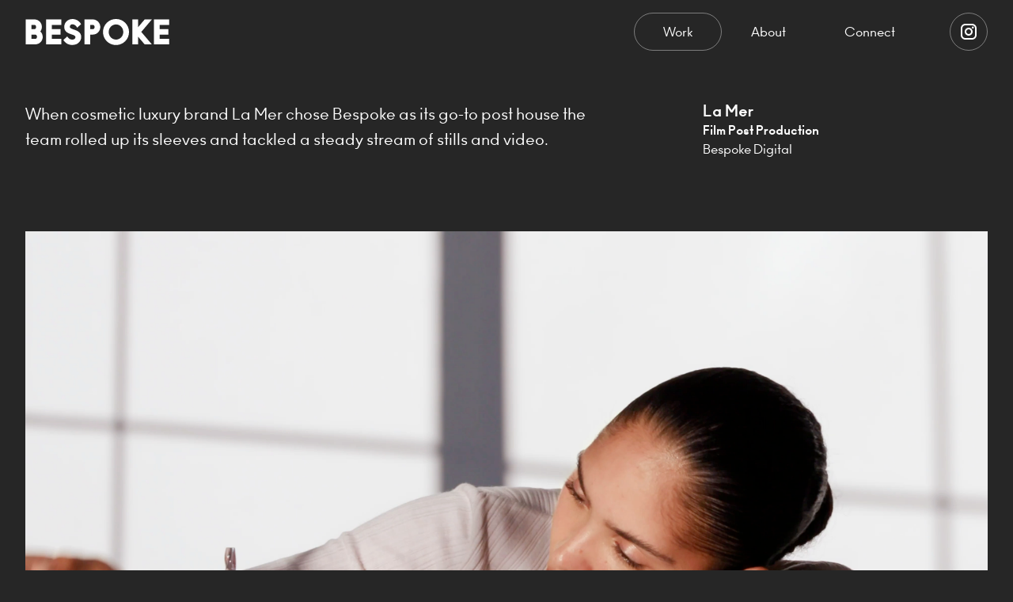

--- FILE ---
content_type: text/html
request_url: https://bespokedigital.com/work/la-mer
body_size: 9252
content:
<!doctype html>
<html lang="en">
	<head>
		<meta charset="utf-8" />
		<link rel="icon" href="../favicon.svg" />
		<meta name="viewport" content="width=device-width" />
		<script
			type="text/javascript"
			async
			src="https://insightcdn.net/js/b3f898510e34c05dac89786ba0f1c5a1.js"
		></script>
		<script>
			(function (ss, ex) {
				window.ldfdr =
					window.ldfdr ||
					function () {
						(ldfdr._q = ldfdr._q || []).push([].slice.call(arguments));
					};
				(function (d, s) {
					fs = d.getElementsByTagName(s)[0];
					function ce(src) {
						var cs = d.createElement(s);
						cs.src = src;
						cs.async = 1;
						fs.parentNode.insertBefore(cs, fs);
					}
					ce('https://sc.lfeeder.com/lftracker_v1_' + ss + (ex ? '_' + ex : '') + '.js');
				})(document, 'script');
			})('p1e024BMjzZ7GB6d');
		</script>
		
		<link href="../_app/immutable/assets/0.wamAZ9kB.css" rel="stylesheet">
		<link href="../_app/immutable/assets/Contact.rHF9toeL.css" rel="stylesheet">
		<link href="../_app/immutable/assets/4.DVes9ZWZ.css" rel="stylesheet">
		<link href="../_app/immutable/assets/TextOnly.C9r_Kun2.css" rel="stylesheet"><title>La Mer | Work | Bespoke Digital</title><!-- HEAD_svelte-nqrnbs_START --><script async src="https://www.googletagmanager.com/gtag/js?id=G-33HZDSBZR4" data-svelte-h="svelte-1mub44q"></script><script data-tag-id="G-33HZDSBZR4" data-svelte-h="svelte-cox4b6">window.dataLayer = window.dataLayer || [];
		function gtag() {
			dataLayer.push(arguments);
		}
		gtag('js', new Date());

		gtag('config', document.querySelector('script[data-tag-id]').dataset.tagId);</script><!-- HEAD_svelte-nqrnbs_END --><!-- HEAD_svelte-getag0_START --><meta name="description" content="Bespoke Digital"><!-- HEAD_svelte-getag0_END -->
	</head>
	<body data-sveltekit-preload-data="hover">
		<div style="display: contents">    <header id="global-header" class="gutter svelte-an2sat    menuIsWide" style="--bg-color: rgba(var(--bg-dark,0.8); --input-border-radius: 4px"><div class="logo"><a href="/" class="svelte-an2sat"><svg width="213" height="34" viewBox="0 0 213 34" fill="none" xmlns="http://www.w3.org/2000/svg" class="svelte-133mr7n"><g id="Spoke"><path d="M70.6126 23.8861C70.6126 28.8421 66.3286 33.7561 59.4406 33.7561C55.2826 33.7561 51.0406 32.2021 48.0586 27.5401L52.9306 23.0041C54.6526 25.8181 57.0046 27.0361 59.3146 27.0361C61.6666 27.0361 63.3046 25.9441 63.3046 23.8021C63.3046 19.2661 49.1926 21.5761 49.1926 10.8661C49.1926 5.9941 53.0146 1.0381 59.5666 1.0381C63.5566 1.0381 67.7146 2.8861 70.4866 7.4221L65.6146 11.9581C63.8506 9.1021 61.7506 7.6741 59.6086 7.6741C57.8446 7.6741 56.2486 8.6821 56.2486 10.8241C56.2486 15.2761 70.6546 13.3861 70.6126 23.8861Z"></path><path d="M94.7491 11.1181C94.7491 16.4101 90.4651 20.6941 85.1731 20.6941H82.0231V33.0001H74.7991V1.5001H85.1731C90.4651 1.5001 94.7491 5.8261 94.7491 11.1181ZM87.5251 11.1181C87.5251 9.3961 86.4751 8.3881 85.1731 8.3881H82.0231V13.8481H85.1731C86.4751 13.8481 87.5251 12.8401 87.5251 11.1181Z"></path><path d="M131.045 17.4181C131.045 26.5321 123.653 33.8821 114.581 33.8821C105.467 33.8821 98.1173 26.5321 98.1173 17.4181C98.1173 8.3461 105.467 0.954102 114.581 0.954102C123.653 0.954102 131.045 8.3461 131.045 17.4181ZM123.779 17.4181C123.779 12.0841 119.621 7.8421 114.581 7.8421C109.541 7.8421 105.341 12.0841 105.341 17.4181C105.341 22.7941 109.541 26.9941 114.581 26.9941C119.621 26.9941 123.779 22.7941 123.779 17.4181Z"></path><path d="M150.839 1.5001H159.953L146.513 17.2921L159.869 33.0001H150.755L142.439 23.2141V33.0001H135.215V1.5001H142.439V11.4121L150.839 1.5001Z"></path><path d="M181.853 26.1121V33.0001H162.491V1.5001H181.853V8.3881H169.715V13.8481H180.761V20.6941H169.715V26.1121H181.853Z"></path></g><g id="Be"><path d="M21.9815 23.592C21.9815 28.8 17.7815 33 12.5735 33H0.519531V1.5H11.5235C16.7315 1.5 20.9315 5.742 20.9315 10.95C20.9315 13.092 20.2175 15.108 18.9575 16.704C20.8055 18.426 21.9815 20.862 21.9815 23.592ZM13.6655 11.118C13.6655 9.396 12.6155 8.388 11.3135 8.388H7.74353V13.848H11.3135C12.6155 13.848 13.6655 12.84 13.6655 11.118ZM14.7575 23.424C14.7575 21.702 13.6655 20.694 12.4055 20.694H7.74353V26.112H12.4055C13.6655 26.112 14.7575 25.146 14.7575 23.424Z"></path><path d="M45.5573 26.112V33H26.1953V1.5H45.5573V8.388H33.4193V13.848H44.4653V20.694H33.4193V26.112H45.5573Z"></path></g></svg></a></div> <div class="right svelte-an2sat"><nav class="h-menu svelte-an2sat"><a href="/work/" class="svelte-an2sat active">Work</a><a href="/about/" class="svelte-an2sat">About</a><a href="/connect/" class="svelte-an2sat">Connect</a> <div class="border svelte-an2sat"></div></nav> <a class="insta-btn svelte-an2sat" href="https://www.instagram.com/bespoke__digital/" target="_blank"><svg width="24" height="24" viewBox="0 0 24 24" fill="none" xmlns="http://www.w3.org/2000/svg" class="svelte-qbxttm"><path d="M7.8 2H16.2C19.4 2 22 4.6 22 7.8V16.2C22 17.7383 21.3889 19.2135 20.3012 20.3012C19.2135 21.3889 17.7383 22 16.2 22H7.8C4.6 22 2 19.4 2 16.2V7.8C2 6.26174 2.61107 4.78649 3.69878 3.69878C4.78649 2.61107 6.26174 2 7.8 2ZM7.6 4C6.64522 4 5.72955 4.37928 5.05442 5.05442C4.37928 5.72955 4 6.64522 4 7.6V16.4C4 18.39 5.61 20 7.6 20H16.4C17.3548 20 18.2705 19.6207 18.9456 18.9456C19.6207 18.2705 20 17.3548 20 16.4V7.6C20 5.61 18.39 4 16.4 4H7.6ZM17.25 5.5C17.5815 5.5 17.8995 5.6317 18.1339 5.86612C18.3683 6.10054 18.5 6.41848 18.5 6.75C18.5 7.08152 18.3683 7.39946 18.1339 7.63388C17.8995 7.8683 17.5815 8 17.25 8C16.9185 8 16.6005 7.8683 16.3661 7.63388C16.1317 7.39946 16 7.08152 16 6.75C16 6.41848 16.1317 6.10054 16.3661 5.86612C16.6005 5.6317 16.9185 5.5 17.25 5.5ZM12 7C13.3261 7 14.5979 7.52678 15.5355 8.46447C16.4732 9.40215 17 10.6739 17 12C17 13.3261 16.4732 14.5979 15.5355 15.5355C14.5979 16.4732 13.3261 17 12 17C10.6739 17 9.40215 16.4732 8.46447 15.5355C7.52678 14.5979 7 13.3261 7 12C7 10.6739 7.52678 9.40215 8.46447 8.46447C9.40215 7.52678 10.6739 7 12 7ZM12 9C11.2044 9 10.4413 9.31607 9.87868 9.87868C9.31607 10.4413 9 11.2044 9 12C9 12.7956 9.31607 13.5587 9.87868 14.1213C10.4413 14.6839 11.2044 15 12 15C12.7956 15 13.5587 14.6839 14.1213 14.1213C14.6839 13.5587 15 12.7956 15 12C15 11.2044 14.6839 10.4413 14.1213 9.87868C13.5587 9.31607 12.7956 9 12 9Z"></path></svg></a> <button class="menu-btn svelte-an2sat" data-svelte-h="svelte-1wzfv9z"><div class="line line1 svelte-an2sat"></div> <div class="line line2 svelte-an2sat"></div></button></div></header> <div id="mobile-nav" style="--bg-color: var(--bg-dark);" class="svelte-an2sat menuIsWide"> </div> <main style="--input-border-radius: 4px" class="svelte-jh1f9j"> <div class="project-view svelte-g163g" style="--related-section-bg: transparent"><section class="gutter project-info svelte-g163g"><div class="description intro svelte-g163g"><p>When cosmetic luxury brand La Mer chose Bespoke as its go-to post house the team rolled up its sleeves and tackled a steady stream of stills and video.</p></div>  <div class="name-credits svelte-g163g"><h3 class="project-name svelte-g163g">La Mer</h3> <div class="credits svelte-g163g"><div class="credit svelte-g163g"><h3 class="name svelte-g163g">Film Post Production</h3> <p class="value svelte-g163g">Bespoke Digital</p> </div></div></div></section> <section class="medias gutter svelte-g163g"><figure class="media svelte-mvh892  isBgVideo  isFullWidth  scaleOnReveal" id="media-0c8f790d-17b5-466b-9123-881026543f94" data-is-video-playing="false" data-has-video-id="false" data-is-video-embed="false"><div class="video-container svelte-1f31b3f"><video id="videoBg-0c8f790d-17b5-466b-9123-881026543f94" playsinline loop muted autoplay poster="https://res.cloudinary.com/bespokedigital/image/upload/f_auto,q_auto:best/v1698095131/La%20Mer/LaMer-videocover_i3dslx.png" crossorigin="anonymous" disablepictureinpicture disableremoteplayback></video> </div> <picture id="img-0c8f790d-17b5-466b-9123-881026543f94" class="svelte-mvh892"><source srcset="https://res.cloudinary.com/bespokedigital/image/upload/f_auto,q_auto:best,w_900/v1698095131/La%20Mer/LaMer-videocover_i3dslx.png" media="(max-width: 719px)"> <source srcset="https://res.cloudinary.com/bespokedigital/image/upload/f_auto,q_auto:best,w_1600/v1698095131/La%20Mer/LaMer-videocover_i3dslx.png" media="(min-width: 720px) and (max-width: 1199px)"> <source srcset="https://res.cloudinary.com/bespokedigital/image/upload/f_auto,q_auto:best,w_3200/v1698095131/La%20Mer/LaMer-videocover_i3dslx.png" media="(min-width: 1200px)"> <img src="https://res.cloudinary.com/bespokedigital/image/upload/f_auto,q_auto:best,w_900/v1698095131/La%20Mer/LaMer-videocover_i3dslx.png" width="3840" height="2160" alt="La Mer (videoBG1)" class="svelte-mvh892"></picture></figure>     <div class="pair svelte-g163g"><figure class="media svelte-mvh892    isFullWidth" id="media-86ed8a23-94cb-4fb6-8a77-e8783c176a3c" data-is-video-playing="false" data-has-video-id="false" data-is-video-embed="false"> <picture id="img-86ed8a23-94cb-4fb6-8a77-e8783c176a3c" class="svelte-mvh892"><source srcset="https://res.cloudinary.com/bespokedigital/image/upload/f_auto,q_auto:best,w_900/v1698094004/La%20Mer/LA-MER-1x1_0010_Comp-1-0-00-01-03_j2kqat.png" media="(max-width: 719px)"> <source srcset="https://res.cloudinary.com/bespokedigital/image/upload/f_auto,q_auto:best,w_1600/v1698094004/La%20Mer/LA-MER-1x1_0010_Comp-1-0-00-01-03_j2kqat.png" media="(min-width: 720px) and (max-width: 1199px)"> <source srcset="https://res.cloudinary.com/bespokedigital/image/upload/f_auto,q_auto:best,w_1600/v1698094004/La%20Mer/LA-MER-1x1_0010_Comp-1-0-00-01-03_j2kqat.png" media="(min-width: 1200px)"> <img src="https://res.cloudinary.com/bespokedigital/image/upload/f_auto,q_auto:best,w_900/v1698094004/La%20Mer/LA-MER-1x1_0010_Comp-1-0-00-01-03_j2kqat.png" width="1500" height="1500" alt="La Mer 1" class="svelte-mvh892"></picture></figure> <figure class="media svelte-mvh892    isFullWidth" id="media-3b5dae2d-f007-487c-867d-cc75dfbc6fed" data-is-video-playing="false" data-has-video-id="false" data-is-video-embed="false"> <picture id="img-3b5dae2d-f007-487c-867d-cc75dfbc6fed" class="svelte-mvh892"><source srcset="https://res.cloudinary.com/bespokedigital/image/upload/f_auto,q_auto:best,w_900/v1698094004/La%20Mer/LA-MER-1x1_0007_Comp-1-0-00-11-07_lkfsgp.png" media="(max-width: 719px)"> <source srcset="https://res.cloudinary.com/bespokedigital/image/upload/f_auto,q_auto:best,w_1600/v1698094004/La%20Mer/LA-MER-1x1_0007_Comp-1-0-00-11-07_lkfsgp.png" media="(min-width: 720px) and (max-width: 1199px)"> <source srcset="https://res.cloudinary.com/bespokedigital/image/upload/f_auto,q_auto:best,w_1600/v1698094004/La%20Mer/LA-MER-1x1_0007_Comp-1-0-00-11-07_lkfsgp.png" media="(min-width: 1200px)"> <img src="https://res.cloudinary.com/bespokedigital/image/upload/f_auto,q_auto:best,w_900/v1698094004/La%20Mer/LA-MER-1x1_0007_Comp-1-0-00-11-07_lkfsgp.png" width="1500" height="1500" alt="La Mer 2" class="svelte-mvh892"></picture></figure> </div> <figure class="media svelte-mvh892    isFullWidth" id="media-f1754cbc-4bc1-4f27-8dac-7003eb8ff055" data-is-video-playing="false" data-has-video-id="false" data-is-video-embed="false"> <picture id="img-f1754cbc-4bc1-4f27-8dac-7003eb8ff055" class="svelte-mvh892"><source srcset="https://res.cloudinary.com/bespokedigital/image/upload/f_auto,q_auto:best,w_900/v1698095904/La%20Mer/20220202_LaMer_FY22_TH_SUPER_BRAND_DAY_DIGITAL_SHOT_01_031-F1_QC-16111_kcvliy.jpg" media="(max-width: 719px)"> <source srcset="https://res.cloudinary.com/bespokedigital/image/upload/f_auto,q_auto:best,w_1600/v1698095904/La%20Mer/20220202_LaMer_FY22_TH_SUPER_BRAND_DAY_DIGITAL_SHOT_01_031-F1_QC-16111_kcvliy.jpg" media="(min-width: 720px) and (max-width: 1199px)"> <source srcset="https://res.cloudinary.com/bespokedigital/image/upload/f_auto,q_auto:best,w_3200/v1698095904/La%20Mer/20220202_LaMer_FY22_TH_SUPER_BRAND_DAY_DIGITAL_SHOT_01_031-F1_QC-16111_kcvliy.jpg" media="(min-width: 1200px)"> <img src="https://res.cloudinary.com/bespokedigital/image/upload/f_auto,q_auto:best,w_900/v1698095904/La%20Mer/20220202_LaMer_FY22_TH_SUPER_BRAND_DAY_DIGITAL_SHOT_01_031-F1_QC-16111_kcvliy.jpg" width="2200" height="1577" alt="La Mer 3" class="svelte-mvh892"></picture></figure>     <div class="pair svelte-g163g"><figure class="media svelte-mvh892    isFullWidth" id="media-1ab53c1b-f15f-4ae4-8c73-7e7fc869acbe" data-is-video-playing="false" data-has-video-id="false" data-is-video-embed="false"> <picture id="img-1ab53c1b-f15f-4ae4-8c73-7e7fc869acbe" class="svelte-mvh892"><source srcset="https://res.cloudinary.com/bespokedigital/image/upload/f_auto,q_auto:best,w_900/v1698094413/La%20Mer/LAMER_FEB__6__QC_1_-16072_icubv9.jpg" media="(max-width: 719px)"> <source srcset="https://res.cloudinary.com/bespokedigital/image/upload/f_auto,q_auto:best,w_1600/v1698094413/La%20Mer/LAMER_FEB__6__QC_1_-16072_icubv9.jpg" media="(min-width: 720px) and (max-width: 1199px)"> <source srcset="https://res.cloudinary.com/bespokedigital/image/upload/f_auto,q_auto:best,w_1600/v1698094413/La%20Mer/LAMER_FEB__6__QC_1_-16072_icubv9.jpg" media="(min-width: 1200px)"> <img src="https://res.cloudinary.com/bespokedigital/image/upload/f_auto,q_auto:best,w_900/v1698094413/La%20Mer/LAMER_FEB__6__QC_1_-16072_icubv9.jpg" width="1850" height="1850" alt="La Mer 4" class="svelte-mvh892"></picture></figure> <figure class="media svelte-mvh892    isFullWidth" id="media-7cabb27b-df43-44ec-ad13-b5b74c5ecc98" data-is-video-playing="false" data-has-video-id="false" data-is-video-embed="false"> <picture id="img-7cabb27b-df43-44ec-ad13-b5b74c5ecc98" class="svelte-mvh892"><source srcset="https://res.cloudinary.com/bespokedigital/image/upload/f_auto,q_auto:best,w_900/v1698095903/La%20Mer/11Shot_Power-Couple_OnFigure_0756_04_QC-16078_u1lwc4.jpg" media="(max-width: 719px)"> <source srcset="https://res.cloudinary.com/bespokedigital/image/upload/f_auto,q_auto:best,w_1600/v1698095903/La%20Mer/11Shot_Power-Couple_OnFigure_0756_04_QC-16078_u1lwc4.jpg" media="(min-width: 720px) and (max-width: 1199px)"> <source srcset="https://res.cloudinary.com/bespokedigital/image/upload/f_auto,q_auto:best,w_1600/v1698095903/La%20Mer/11Shot_Power-Couple_OnFigure_0756_04_QC-16078_u1lwc4.jpg" media="(min-width: 1200px)"> <img src="https://res.cloudinary.com/bespokedigital/image/upload/f_auto,q_auto:best,w_900/v1698095903/La%20Mer/11Shot_Power-Couple_OnFigure_0756_04_QC-16078_u1lwc4.jpg" width="1800" height="1800" alt="La Mer 5" class="svelte-mvh892"></picture></figure> </div>    <div class="pair svelte-g163g"><figure class="media svelte-mvh892  isBgVideo  isFullWidth" id="media-d230e37f-7594-4377-aba4-cd780ddd8046" data-is-video-playing="false" data-has-video-id="false" data-is-video-embed="false"><div class="video-container svelte-1f31b3f"><video id="videoBg-d230e37f-7594-4377-aba4-cd780ddd8046" playsinline loop muted autoplay poster="https://res.cloudinary.com/bespokedigital/image/upload/f_auto,q_auto:best/v1698094004/La%20Mer/LA-MER-1x1_0000_Comp-1-0-00-27-03_c7ykuu.png" crossorigin="anonymous" disablepictureinpicture disableremoteplayback></video> </div> <picture id="img-d230e37f-7594-4377-aba4-cd780ddd8046" class="svelte-mvh892"><source srcset="https://res.cloudinary.com/bespokedigital/image/upload/f_auto,q_auto:best,w_900/v1698094004/La%20Mer/LA-MER-1x1_0000_Comp-1-0-00-27-03_c7ykuu.png" media="(max-width: 719px)"> <source srcset="https://res.cloudinary.com/bespokedigital/image/upload/f_auto,q_auto:best,w_1600/v1698094004/La%20Mer/LA-MER-1x1_0000_Comp-1-0-00-27-03_c7ykuu.png" media="(min-width: 720px) and (max-width: 1199px)"> <source srcset="https://res.cloudinary.com/bespokedigital/image/upload/f_auto,q_auto:best,w_1600/v1698094004/La%20Mer/LA-MER-1x1_0000_Comp-1-0-00-27-03_c7ykuu.png" media="(min-width: 1200px)"> <img src="https://res.cloudinary.com/bespokedigital/image/upload/f_auto,q_auto:best,w_900/v1698094004/La%20Mer/LA-MER-1x1_0000_Comp-1-0-00-27-03_c7ykuu.png" width="1500" height="1500" alt="La Mer (videoBG2)" class="svelte-mvh892"></picture></figure> <figure class="media svelte-mvh892    isFullWidth" id="media-4b061d49-9b7c-4f7c-b6ae-e4ac4c3ba83b" data-is-video-playing="false" data-has-video-id="false" data-is-video-embed="false"> <picture id="img-4b061d49-9b7c-4f7c-b6ae-e4ac4c3ba83b" class="svelte-mvh892"><source srcset="https://res.cloudinary.com/bespokedigital/image/upload/f_auto,q_auto:best,w_900/v1698095829/La%20Mer/04Shot_Power-Couples_Product_0020_SQUARE_QC_udfzev.jpg" media="(max-width: 719px)"> <source srcset="https://res.cloudinary.com/bespokedigital/image/upload/f_auto,q_auto:best,w_1600/v1698095829/La%20Mer/04Shot_Power-Couples_Product_0020_SQUARE_QC_udfzev.jpg" media="(min-width: 720px) and (max-width: 1199px)"> <source srcset="https://res.cloudinary.com/bespokedigital/image/upload/f_auto,q_auto:best,w_1600/v1698095829/La%20Mer/04Shot_Power-Couples_Product_0020_SQUARE_QC_udfzev.jpg" media="(min-width: 1200px)"> <img src="https://res.cloudinary.com/bespokedigital/image/upload/f_auto,q_auto:best,w_900/v1698095829/La%20Mer/04Shot_Power-Couples_Product_0020_SQUARE_QC_udfzev.jpg" width="2199" height="2199" alt="La Mer 6" class="svelte-mvh892"></picture></figure> </div>    <div class="pair svelte-g163g"><figure class="media svelte-mvh892    isFullWidth" id="media-88f1fcf3-3729-462b-80df-10b5080ea2ef" data-is-video-playing="false" data-has-video-id="false" data-is-video-embed="false"> <picture id="img-88f1fcf3-3729-462b-80df-10b5080ea2ef" class="svelte-mvh892"><source srcset="https://res.cloudinary.com/bespokedigital/image/upload/f_auto,q_auto:best,w_900/v1698094004/La%20Mer/LA-MER-1x1_0003_Comp-1-0-00-21-21_mvzkmp.png" media="(max-width: 719px)"> <source srcset="https://res.cloudinary.com/bespokedigital/image/upload/f_auto,q_auto:best,w_1600/v1698094004/La%20Mer/LA-MER-1x1_0003_Comp-1-0-00-21-21_mvzkmp.png" media="(min-width: 720px) and (max-width: 1199px)"> <source srcset="https://res.cloudinary.com/bespokedigital/image/upload/f_auto,q_auto:best,w_1600/v1698094004/La%20Mer/LA-MER-1x1_0003_Comp-1-0-00-21-21_mvzkmp.png" media="(min-width: 1200px)"> <img src="https://res.cloudinary.com/bespokedigital/image/upload/f_auto,q_auto:best,w_900/v1698094004/La%20Mer/LA-MER-1x1_0003_Comp-1-0-00-21-21_mvzkmp.png" width="1500" height="1500" alt="La Mer 7" class="svelte-mvh892"></picture></figure> <figure class="media svelte-mvh892    isFullWidth" id="media-9b477f18-6969-4930-9268-6fc54fe15b91" data-is-video-playing="false" data-has-video-id="false" data-is-video-embed="false"> <picture id="img-9b477f18-6969-4930-9268-6fc54fe15b91" class="svelte-mvh892"><source srcset="https://res.cloudinary.com/bespokedigital/image/upload/f_auto,q_auto:best,w_900/v1698094004/La%20Mer/LA-MER-1x1_0008_Comp-1-0-00-09-01_udrv2y.png" media="(max-width: 719px)"> <source srcset="https://res.cloudinary.com/bespokedigital/image/upload/f_auto,q_auto:best,w_1600/v1698094004/La%20Mer/LA-MER-1x1_0008_Comp-1-0-00-09-01_udrv2y.png" media="(min-width: 720px) and (max-width: 1199px)"> <source srcset="https://res.cloudinary.com/bespokedigital/image/upload/f_auto,q_auto:best,w_1600/v1698094004/La%20Mer/LA-MER-1x1_0008_Comp-1-0-00-09-01_udrv2y.png" media="(min-width: 1200px)"> <img src="https://res.cloudinary.com/bespokedigital/image/upload/f_auto,q_auto:best,w_900/v1698094004/La%20Mer/LA-MER-1x1_0008_Comp-1-0-00-09-01_udrv2y.png" width="1500" height="1500" alt="La Mer 8" class="svelte-mvh892"></picture></figure> </div> <figure class="media svelte-mvh892    isFullWidth" id="media-198a8e45-6395-45fc-8c13-d7fb6e14b523" data-is-video-playing="false" data-has-video-id="false" data-is-video-embed="false"> <picture id="img-198a8e45-6395-45fc-8c13-d7fb6e14b523" class="svelte-mvh892"><source srcset="https://res.cloudinary.com/bespokedigital/image/upload/f_auto,q_auto:best,w_900/v1698095829/La%20Mer/HD-LA-MER_0004_LA-MER-HD-0-00-15-19_dhwd92.png" media="(max-width: 719px)"> <source srcset="https://res.cloudinary.com/bespokedigital/image/upload/f_auto,q_auto:best,w_1600/v1698095829/La%20Mer/HD-LA-MER_0004_LA-MER-HD-0-00-15-19_dhwd92.png" media="(min-width: 720px) and (max-width: 1199px)"> <source srcset="https://res.cloudinary.com/bespokedigital/image/upload/f_auto,q_auto:best,w_3200/v1698095829/La%20Mer/HD-LA-MER_0004_LA-MER-HD-0-00-15-19_dhwd92.png" media="(min-width: 1200px)"> <img src="https://res.cloudinary.com/bespokedigital/image/upload/f_auto,q_auto:best,w_900/v1698095829/La%20Mer/HD-LA-MER_0004_LA-MER-HD-0-00-15-19_dhwd92.png" width="1920" height="1080" alt="La Mer 9" class="svelte-mvh892"></picture></figure>  </section> <section class="project-grid gutter svelte-1ubc4kp"><div class="header svelte-1ubc4kp"><h2 class="title svelte-1ubc4kp">Related Projects</h2></div> <div class="projects svelte-1ubc4kp"><article class="project svelte-19uy9qo"><a href="/work/the-outset/" class="svelte-19uy9qo"><div class="thumbnail svelte-19uy9qo"><figure class="media svelte-mvh892 cover isBgVideo    scaleOnReveal" id="media-the-outset" data-is-video-playing="false" data-has-video-id="false" data-is-video-embed="false"><div class="video-container svelte-1f31b3f"><video id="videoBg-the-outset" playsinline loop muted autoplay poster="https://res.cloudinary.com/bespokedigital/image/upload/f_auto,q_auto:best/v1695243058/The%20Outset/01Shot_220812_TheOutset_018_R6a_QC_tug1zd.jpg" crossorigin="anonymous" disablepictureinpicture disableremoteplayback></video> </div> <picture id="img-the-outset" class="svelte-mvh892"><source srcset="https://res.cloudinary.com/bespokedigital/image/upload/f_auto,q_auto:best,w_900/v1695243058/The%20Outset/01Shot_220812_TheOutset_018_R6a_QC_tug1zd.jpg" media="(max-width: 719px)"> <source srcset="https://res.cloudinary.com/bespokedigital/image/upload/f_auto,q_auto:best,w_1600/v1695243058/The%20Outset/01Shot_220812_TheOutset_018_R6a_QC_tug1zd.jpg" media="(min-width: 720px) and (max-width: 1199px)"> <source srcset="https://res.cloudinary.com/bespokedigital/image/upload/f_auto,q_auto:best,w_3200/v1695243058/The%20Outset/01Shot_220812_TheOutset_018_R6a_QC_tug1zd.jpg" media="(min-width: 1200px)"> <img src="https://res.cloudinary.com/bespokedigital/image/upload/f_auto,q_auto:best,w_900/v1695243058/The%20Outset/01Shot_220812_TheOutset_018_R6a_QC_tug1zd.jpg" width="4096" height="2732" alt="The Outset" class="svelte-mvh892"></picture></figure></div> <div class="info svelte-19uy9qo"><h2 class="title svelte-19uy9qo">The Outset</h2> <h3 class="subtitle svelte-19uy9qo">Post Production</h3></div></a> </article><article class="project svelte-19uy9qo"><a href="/work/nars-ghu/" class="svelte-19uy9qo"><div class="thumbnail svelte-19uy9qo"><figure class="media svelte-mvh892 cover     scaleOnReveal" id="media-nars-ghu" data-is-video-playing="false" data-has-video-id="true" data-is-video-embed="false"> <picture id="img-nars-ghu" class="svelte-mvh892"><source srcset="https://res.cloudinary.com/bespokedigital/image/upload/f_auto,q_auto:best,w_900/v1698176666/NARS%20GHU/Bespoke-Digital-Nars-GTU-Breton-Carter-Retouching04-cropped_cifwqs.jpg" media="(max-width: 719px)"> <source srcset="https://res.cloudinary.com/bespokedigital/image/upload/f_auto,q_auto:best,w_1600/v1698176666/NARS%20GHU/Bespoke-Digital-Nars-GTU-Breton-Carter-Retouching04-cropped_cifwqs.jpg" media="(min-width: 720px) and (max-width: 1199px)"> <source srcset="https://res.cloudinary.com/bespokedigital/image/upload/f_auto,q_auto:best,w_3200/v1698176666/NARS%20GHU/Bespoke-Digital-Nars-GTU-Breton-Carter-Retouching04-cropped_cifwqs.jpg" media="(min-width: 1200px)"> <img src="https://res.cloudinary.com/bespokedigital/image/upload/f_auto,q_auto:best,w_900/v1698176666/NARS%20GHU/Bespoke-Digital-Nars-GTU-Breton-Carter-Retouching04-cropped_cifwqs.jpg" width="1226" height="989" alt="NARS GHU" class="svelte-mvh892"></picture></figure></div> <div class="info svelte-19uy9qo"><h2 class="title svelte-19uy9qo">NARS</h2> <h3 class="subtitle svelte-19uy9qo">Print Production</h3></div></a> </article><article class="project svelte-19uy9qo"><a href="/work/bspk-3d-flower-futures/" class="svelte-19uy9qo"><div class="thumbnail svelte-19uy9qo"><figure class="media svelte-mvh892 cover isBgVideo    scaleOnReveal" id="media-bspk-3d-flower-futures" data-is-video-playing="false" data-has-video-id="false" data-is-video-embed="false"><div class="video-container svelte-1f31b3f"><video id="videoBg-bspk-3d-flower-futures" playsinline loop muted autoplay poster="https://res.cloudinary.com/tanka-design/image/upload/f_auto,q_auto:best/v1690389634/bespoke/bespoke-digital/3dshorts-flowers-future_dvhkbn.jpg" crossorigin="anonymous" disablepictureinpicture disableremoteplayback></video> </div> <picture id="img-bspk-3d-flower-futures" class="svelte-mvh892"><source srcset="https://res.cloudinary.com/tanka-design/image/upload/f_auto,q_auto:best,w_900/v1690389634/bespoke/bespoke-digital/3dshorts-flowers-future_dvhkbn.jpg" media="(max-width: 719px)"> <source srcset="https://res.cloudinary.com/tanka-design/image/upload/f_auto,q_auto:best,w_1600/v1690389634/bespoke/bespoke-digital/3dshorts-flowers-future_dvhkbn.jpg" media="(min-width: 720px) and (max-width: 1199px)"> <source srcset="https://res.cloudinary.com/tanka-design/image/upload/f_auto,q_auto:best,w_3200/v1690389634/bespoke/bespoke-digital/3dshorts-flowers-future_dvhkbn.jpg" media="(min-width: 1200px)"> <img src="https://res.cloudinary.com/tanka-design/image/upload/f_auto,q_auto:best,w_900/v1690389634/bespoke/bespoke-digital/3dshorts-flowers-future_dvhkbn.jpg" width="1600" height="1308" alt="BSPK 3D | Flower Futures" class="svelte-mvh892"></picture></figure></div> <div class="info svelte-19uy9qo"><h2 class="title svelte-19uy9qo">Flower Futures</h2> <h3 class="subtitle svelte-19uy9qo">Creative . 3D Motion Design</h3></div></a> </article><article class="project svelte-19uy9qo"><a href="/work/glossier-oliver-hadlee-pearch/" class="svelte-19uy9qo"><div class="thumbnail svelte-19uy9qo"><figure class="media svelte-mvh892 cover     scaleOnReveal" id="media-glossier-oliver-hadlee-pearch" data-is-video-playing="false" data-has-video-id="true" data-is-video-embed="false"> <picture id="img-glossier-oliver-hadlee-pearch" class="svelte-mvh892"><source srcset="https://res.cloudinary.com/tanka-design/image/upload/f_auto,q_auto:best,w_900/v1690381274/bespoke/bespoke-digital/glossier-oliver-hadlee_h59mxp.jpg" media="(max-width: 719px)"> <source srcset="https://res.cloudinary.com/tanka-design/image/upload/f_auto,q_auto:best,w_1600/v1690381274/bespoke/bespoke-digital/glossier-oliver-hadlee_h59mxp.jpg" media="(min-width: 720px) and (max-width: 1199px)"> <source srcset="https://res.cloudinary.com/tanka-design/image/upload/f_auto,q_auto:best,w_3200/v1690381274/bespoke/bespoke-digital/glossier-oliver-hadlee_h59mxp.jpg" media="(min-width: 1200px)"> <img src="https://res.cloudinary.com/tanka-design/image/upload/f_auto,q_auto:best,w_900/v1690381274/bespoke/bespoke-digital/glossier-oliver-hadlee_h59mxp.jpg" width="1600" height="1308" alt="Glossier" class="svelte-mvh892"></picture></figure></div> <div class="info svelte-19uy9qo"><h2 class="title svelte-19uy9qo">Glossier</h2> <h3 class="subtitle svelte-19uy9qo">Print Production</h3></div></a> </article></div>  </section> </div></main> <footer class="gutter svelte-1qyi5xx  hasContactForm" id="footer" style="--input-border-radius: 4px"><div class="contact svelte-1qyi5xx"><div class="contact-form short svelte-1vqbe09"><h3 class="title svelte-1vqbe09" data-svelte-h="svelte-1tkfm3l">Get In Touch</h3> <form method="POST" action="/forms/contact" class="svelte-1vqbe09"><input type="hidden" name="type" value="contact"> <div class="message svelte-1vqbe09"><div class="textarea-container svelte-7qoiuc      inputBorderIsRounded" style="--height: 0px"><div class="textarea svelte-7qoiuc"><label for="message" class="svelte-7qoiuc">Tell us about your project</label> <textarea name="message" id="message"  class="svelte-7qoiuc"></textarea></div>  </div></div> <div class="name-email svelte-1vqbe09"><div class="textfield-container svelte-1or7i3j    inputBorderIsRounded"><div class="textfield svelte-1or7i3j"><label for="name" class="svelte-1or7i3j">Your name</label> <input type="text" placeholder="" name="name" id="name" value=""  class="svelte-1or7i3j"></div>  </div> <div class="textfield-container svelte-1or7i3j    inputBorderIsRounded"><div class="textfield svelte-1or7i3j"><label for="email" class="svelte-1or7i3j">Your email</label> <input type="email" placeholder="" name="email" id="email" value=""  class="svelte-1or7i3j"></div>  </div></div>  <button type="submit" disabled class="svelte-1vqbe09">Send</button> </form> </div></div> <div class="signup-socials-row svelte-1qyi5xx"><div class="newsletter svelte-1qyi5xx"><div class="sign-up-form"><h3 class="title svelte-yrt0ok">Sign Up For Our Newsletter</h3> <form method="POST" action="/forms/newsletter" class="svelte-yrt0ok"><div class="textfield-container svelte-1or7i3j    inputBorderIsRounded"><div class="textfield svelte-1or7i3j"><label for="email" class="svelte-1or7i3j">Your email</label> <input type="email" placeholder="" name="email" id="email" value=""  class="svelte-1or7i3j"></div>  </div> <button type="submit" disabled>Sign Up</button></form> </div></div> <div class="socials svelte-1qyi5xx"><h3 class="title">Follow Us</h3> <div class="links svelte-1qyi5xx"><a href="https://www.instagram.com/bespoke__digital" target="_blank" class="svelte-1qyi5xx"><img src="https://cdn.sanity.io/files/3m2ju1nc/production/1d013a59872702f5bf13e664fb96d45f39f5b5c1.svg" width="16" height="16" alt="Instagram" class="svelte-1qyi5xx"> </a><a href="https://vimeo.com/user125065542" target="_blank" class="svelte-1qyi5xx"><img src="https://cdn.sanity.io/files/3m2ju1nc/production/50bf0c0e510a48f62588749c5cab0646989fe27d.svg" width="16" height="16" alt="Vimeo" class="svelte-1qyi5xx"> </a><a href="https://www.linkedin.com/company/bespoke-digital/" target="_blank" class="svelte-1qyi5xx"><img src="https://cdn.sanity.io/files/3m2ju1nc/production/dc712e5f23bbd0e07751ed1e9f680ee6cabce5ba.svg" width="16" height="16" alt="LinkedIn" class="svelte-1qyi5xx"> </a></div></div></div> <div class="locations svelte-1qyi5xx"><div class="location svelte-1lwcnj8"><p class="name svelte-1lwcnj8">NYC</p>  <hr class="svelte-1lwcnj8"> <p class="address svelte-1lwcnj8"><!-- HTML_TAG_START -->434 Greenwich St #1R<br/>New York, NY 10013<!-- HTML_TAG_END --></p> <p class="email svelte-1lwcnj8"><a href="mailto:nyc@bespokedigital.com" class="svelte-1lwcnj8">nyc@bespokedigital.com</a></p> </div><div class="location svelte-1lwcnj8"><p class="name svelte-1lwcnj8">LA</p>  <hr class="svelte-1lwcnj8"> <p class="address svelte-1lwcnj8"><!-- HTML_TAG_START -->12100 Wilshire Blvd<br/>Los Angeles, CA 90025<!-- HTML_TAG_END --></p> <p class="email svelte-1lwcnj8"><a href="mailto:la@bespokedigital.com" class="svelte-1lwcnj8">la@bespokedigital.com</a></p> </div><div class="location svelte-1lwcnj8"><p class="name svelte-1lwcnj8">Paris</p>  <hr class="svelte-1lwcnj8"> <p class="address svelte-1lwcnj8"><!-- HTML_TAG_START -->124 Rue Réaumur, <br/>Paris, France 75002<!-- HTML_TAG_END --></p> <p class="email svelte-1lwcnj8"><a href="mailto:paris@bespokedigital.com" class="svelte-1lwcnj8">paris@bespokedigital.com</a></p> </div><div class="location svelte-1lwcnj8"><p class="name svelte-1lwcnj8">Lisbon</p>  <hr class="svelte-1lwcnj8"> <p class="address svelte-1lwcnj8"><!-- HTML_TAG_START -->LXFactory<br/>Rua Rodrigues Faria, 103<br/>Edifício I | Piso 3 | Espaço 3.28<br/>1300-501 Lisboa<!-- HTML_TAG_END --></p> <p class="email svelte-1lwcnj8"><a href="mailto:lisbon@bespokedigital.com" class="svelte-1lwcnj8">lisbon@bespokedigital.com</a></p> </div></div> <div class="credits svelte-1qyi5xx"><div class="left svelte-1qyi5xx"><p class="copyright svelte-1qyi5xx">© 2026 Bespoke Digital</p> <p class="link svelte-1qyi5xx" data-svelte-h="svelte-mqz5c5"><a href="/privacy" class="svelte-1qyi5xx">Privacy Policy</a></p></div> <p class="tanka link svelte-1qyi5xx" data-svelte-h="svelte-1t9146k"><a href="https://tankadesign.com" target="_blank" class="svelte-1qyi5xx">Site by TANKA</a></p></div> </footer> <svg viewBox="0 0 100 100" height="0" width="0"><defs><filter id="colorizer-bg-light" color-interpolation-filters="sRGB"><feColorMatrix type="matrix" values="0 0 0 0 0.901960784313725  0 0 0 0 0.894117647058824  0 0 0 0 0.874509803921569  0 0 0 1 0"></feColorMatrix></filter><filter id="colorizer-bg-dark" color-interpolation-filters="sRGB"><feColorMatrix type="matrix" values="0 0 0 0 0.149019607843137  0 0 0 0 0.149019607843137  0 0 0 0 0.149019607843137  0 0 0 1 0"></feColorMatrix></filter><filter id="colorizer-text-light" color-interpolation-filters="sRGB"><feColorMatrix type="matrix" values="0 0 0 0 0.078431372549  0 0 0 0 0.996078431372549  0 0 0 0 0.996078431372549  0 0 0 1 0"></feColorMatrix></filter></defs></svg> 
			
			<script>
				{
					__sveltekit_klpcls = {
						base: new URL("..", location).pathname.slice(0, -1)
					};

					const element = document.currentScript.parentElement;

					const data = [{"type":"data","data":{config:{borderRadius:4,locations:[{_key:"1def0505ec4d",_type:"location",address:"434 Greenwich St #1R\nNew York, NY 10013",email:"nyc@bespokedigital.com",name:"NYC",timezone:"America/New_York"},{_key:"6e1885e6a0ef",_type:"location",address:"12100 Wilshire Blvd\nLos Angeles, CA 90025",email:"la@bespokedigital.com",name:"LA",timezone:"America/Los_Angeles"},{_key:"293e8ec00651",_type:"location",address:"124 Rue Réaumur, \nParis, France 75002",email:"paris@bespokedigital.com",name:"Paris",timezone:"Europe/Paris"},{_key:"f3eadeb68ed2",_type:"location",address:"LXFactory\nRua Rodrigues Faria, 103\nEdifício I | Piso 3 | Espaço 3.28\n1300-501 Lisboa",email:"lisbon@bespokedigital.com",name:"Lisbon",timezone:"Europe/Lisbon"}],menu:[{name:"Work",slug:"work"},{name:"About",slug:"about"},{name:"Connect",slug:"connect"}],socials:{links:[{icon:"https://cdn.sanity.io/files/3m2ju1nc/production/1d013a59872702f5bf13e664fb96d45f39f5b5c1.svg",name:"Instagram",url:"https://www.instagram.com/bespoke__digital"},{icon:"https://cdn.sanity.io/files/3m2ju1nc/production/50bf0c0e510a48f62588749c5cab0646989fe27d.svg",name:"Vimeo",url:"https://vimeo.com/user125065542"},{icon:"https://cdn.sanity.io/files/3m2ju1nc/production/dc712e5f23bbd0e07751ed1e9f680ee6cabce5ba.svg",name:"LinkedIn",url:"https://www.linkedin.com/company/bespoke-digital/"}],name:"Follow Us"}}},"uses":{},"slash":"never"},{"type":"data","data":{project:{_type:"project",_id:"3504e4f1-e035-47b6-9519-a781c08f44b6",pageTitle:"La Mer | Work | Bespoke Digital",name:"La Mer",title:"La Mer",titleHidden:false,metaDescription:void 0,shortName:"La Mer",slug:"la-mer",descriptionIntro:[{_key:"c5b6bb12dc31",_type:"block",children:[{_key:"17c3f4124ac40",_type:"span",marks:[],text:"When cosmetic luxury brand La Mer chose Bespoke as its go-to post house the team rolled up its sleeves and tackled a steady stream of stills and video."}],markDefs:[],style:"normal"}],description:void 0,client:"Post & Print Production",credits:[{_key:"6233dc08f802",_type:"credit",credit:"Bespoke Digital",name:"Film Post Production"}],image:{url:"https://res.cloudinary.com/bespokedigital/image/upload/f_auto,q_auto:best/v1698094004/La%20Mer/LA-MER-1x1_0000_Comp-1-0-00-27-03_c7ykuu.png",sizes:{sm:"https://res.cloudinary.com/bespokedigital/image/upload/f_auto,q_auto:best,w_900/v1698094004/La%20Mer/LA-MER-1x1_0000_Comp-1-0-00-27-03_c7ykuu.png",md:"https://res.cloudinary.com/bespokedigital/image/upload/f_auto,q_auto:best,w_1600/v1698094004/La%20Mer/LA-MER-1x1_0000_Comp-1-0-00-27-03_c7ykuu.png",lg:"https://res.cloudinary.com/bespokedigital/image/upload/f_auto,q_auto:best,w_3200/v1698094004/La%20Mer/LA-MER-1x1_0000_Comp-1-0-00-27-03_c7ykuu.png"},width:1500,height:1500},videoBgSrc:"https://player.vimeo.com/progressive_redirect/playback/689796153/rendition/720p/file.mp4?loc=external&log_user=0&signature=b0245f7c1b728adcb939e60a541de615da852ce2b5ec594f4b0325378a2feb28",videoBgSrcHd:"https://player.vimeo.com/progressive_redirect/playback/689796153/rendition/1080p/file.mp4?loc=external&log_user=0&signature=abd805c6f535900bb4df3468fc4e0ace38d32d56959223ab937bfc6921742541",media:[{_type:"project_media",_id:"0c8f790d-17b5-466b-9123-881026543f94",name:"La Mer (videoBG1)",image:{url:"https://res.cloudinary.com/bespokedigital/image/upload/f_auto,q_auto:best/v1698095131/La%20Mer/LaMer-videocover_i3dslx.png",sizes:{sm:"https://res.cloudinary.com/bespokedigital/image/upload/f_auto,q_auto:best,w_900/v1698095131/La%20Mer/LaMer-videocover_i3dslx.png",md:"https://res.cloudinary.com/bespokedigital/image/upload/f_auto,q_auto:best,w_1600/v1698095131/La%20Mer/LaMer-videocover_i3dslx.png",lg:"https://res.cloudinary.com/bespokedigital/image/upload/f_auto,q_auto:best,w_3200/v1698095131/La%20Mer/LaMer-videocover_i3dslx.png"},width:3840,height:2160},kind:"video-bg",videoPlayerSrc:void 0,videoBgSrc:"https://player.vimeo.com/progressive_redirect/playback/689796181/rendition/720p/file.mp4?loc=external&log_user=0&signature=3d67b843ef03711bf335d1ba1203894edaee1cee545b0a0d597c9721e73520db",videoBgSrcHd:"https://player.vimeo.com/progressive_redirect/playback/689796181/rendition/1080p/file.mp4?loc=external&log_user=0&signature=e08acad4790ad70e798b78f636068b4520d773211642e8454d229a2c6dc0a0c2",useOriginalQuality:false,autoplay:false},{_type:"item_pair",left:{_type:"project_media",_id:"86ed8a23-94cb-4fb6-8a77-e8783c176a3c",name:"La Mer 1",image:{url:"https://res.cloudinary.com/bespokedigital/image/upload/f_auto,q_auto:best/v1698094004/La%20Mer/LA-MER-1x1_0010_Comp-1-0-00-01-03_j2kqat.png",sizes:{sm:"https://res.cloudinary.com/bespokedigital/image/upload/f_auto,q_auto:best,w_900/v1698094004/La%20Mer/LA-MER-1x1_0010_Comp-1-0-00-01-03_j2kqat.png",md:"https://res.cloudinary.com/bespokedigital/image/upload/f_auto,q_auto:best,w_1600/v1698094004/La%20Mer/LA-MER-1x1_0010_Comp-1-0-00-01-03_j2kqat.png",lg:"https://res.cloudinary.com/bespokedigital/image/upload/f_auto,q_auto:best,w_1600/v1698094004/La%20Mer/LA-MER-1x1_0010_Comp-1-0-00-01-03_j2kqat.png"},width:1500,height:1500},kind:"image",videoPlayerSrc:void 0,videoBgSrc:void 0,videoBgSrcHd:void 0,useOriginalQuality:false,autoplay:false},right:{_type:"project_media",_id:"3b5dae2d-f007-487c-867d-cc75dfbc6fed",name:"La Mer 2",image:{url:"https://res.cloudinary.com/bespokedigital/image/upload/f_auto,q_auto:best/v1698094004/La%20Mer/LA-MER-1x1_0007_Comp-1-0-00-11-07_lkfsgp.png",sizes:{sm:"https://res.cloudinary.com/bespokedigital/image/upload/f_auto,q_auto:best,w_900/v1698094004/La%20Mer/LA-MER-1x1_0007_Comp-1-0-00-11-07_lkfsgp.png",md:"https://res.cloudinary.com/bespokedigital/image/upload/f_auto,q_auto:best,w_1600/v1698094004/La%20Mer/LA-MER-1x1_0007_Comp-1-0-00-11-07_lkfsgp.png",lg:"https://res.cloudinary.com/bespokedigital/image/upload/f_auto,q_auto:best,w_1600/v1698094004/La%20Mer/LA-MER-1x1_0007_Comp-1-0-00-11-07_lkfsgp.png"},width:1500,height:1500},kind:"image",videoPlayerSrc:void 0,videoBgSrc:void 0,videoBgSrcHd:void 0,useOriginalQuality:false,autoplay:false}},{_type:"project_media",_id:"f1754cbc-4bc1-4f27-8dac-7003eb8ff055",name:"La Mer 3",image:{url:"https://res.cloudinary.com/bespokedigital/image/upload/f_auto,q_auto:best/v1698095904/La%20Mer/20220202_LaMer_FY22_TH_SUPER_BRAND_DAY_DIGITAL_SHOT_01_031-F1_QC-16111_kcvliy.jpg",sizes:{sm:"https://res.cloudinary.com/bespokedigital/image/upload/f_auto,q_auto:best,w_900/v1698095904/La%20Mer/20220202_LaMer_FY22_TH_SUPER_BRAND_DAY_DIGITAL_SHOT_01_031-F1_QC-16111_kcvliy.jpg",md:"https://res.cloudinary.com/bespokedigital/image/upload/f_auto,q_auto:best,w_1600/v1698095904/La%20Mer/20220202_LaMer_FY22_TH_SUPER_BRAND_DAY_DIGITAL_SHOT_01_031-F1_QC-16111_kcvliy.jpg",lg:"https://res.cloudinary.com/bespokedigital/image/upload/f_auto,q_auto:best,w_3200/v1698095904/La%20Mer/20220202_LaMer_FY22_TH_SUPER_BRAND_DAY_DIGITAL_SHOT_01_031-F1_QC-16111_kcvliy.jpg"},width:2200,height:1577},kind:"image",videoPlayerSrc:void 0,videoBgSrc:void 0,videoBgSrcHd:void 0,useOriginalQuality:false,autoplay:false},{_type:"item_pair",left:{_type:"project_media",_id:"1ab53c1b-f15f-4ae4-8c73-7e7fc869acbe",name:"La Mer 4",image:{url:"https://res.cloudinary.com/bespokedigital/image/upload/f_auto,q_auto:best/v1698094413/La%20Mer/LAMER_FEB__6__QC_1_-16072_icubv9.jpg",sizes:{sm:"https://res.cloudinary.com/bespokedigital/image/upload/f_auto,q_auto:best,w_900/v1698094413/La%20Mer/LAMER_FEB__6__QC_1_-16072_icubv9.jpg",md:"https://res.cloudinary.com/bespokedigital/image/upload/f_auto,q_auto:best,w_1600/v1698094413/La%20Mer/LAMER_FEB__6__QC_1_-16072_icubv9.jpg",lg:"https://res.cloudinary.com/bespokedigital/image/upload/f_auto,q_auto:best,w_1600/v1698094413/La%20Mer/LAMER_FEB__6__QC_1_-16072_icubv9.jpg"},width:1850,height:1850},kind:"image",videoPlayerSrc:void 0,videoBgSrc:void 0,videoBgSrcHd:void 0,useOriginalQuality:false,autoplay:false},right:{_type:"project_media",_id:"7cabb27b-df43-44ec-ad13-b5b74c5ecc98",name:"La Mer 5",image:{url:"https://res.cloudinary.com/bespokedigital/image/upload/f_auto,q_auto:best/v1698095903/La%20Mer/11Shot_Power-Couple_OnFigure_0756_04_QC-16078_u1lwc4.jpg",sizes:{sm:"https://res.cloudinary.com/bespokedigital/image/upload/f_auto,q_auto:best,w_900/v1698095903/La%20Mer/11Shot_Power-Couple_OnFigure_0756_04_QC-16078_u1lwc4.jpg",md:"https://res.cloudinary.com/bespokedigital/image/upload/f_auto,q_auto:best,w_1600/v1698095903/La%20Mer/11Shot_Power-Couple_OnFigure_0756_04_QC-16078_u1lwc4.jpg",lg:"https://res.cloudinary.com/bespokedigital/image/upload/f_auto,q_auto:best,w_1600/v1698095903/La%20Mer/11Shot_Power-Couple_OnFigure_0756_04_QC-16078_u1lwc4.jpg"},width:1800,height:1800},kind:"image",videoPlayerSrc:void 0,videoBgSrc:void 0,videoBgSrcHd:void 0,useOriginalQuality:false,autoplay:false}},{_type:"item_pair",left:{_type:"project_media",_id:"d230e37f-7594-4377-aba4-cd780ddd8046",name:"La Mer (videoBG2)",image:{url:"https://res.cloudinary.com/bespokedigital/image/upload/f_auto,q_auto:best/v1698094004/La%20Mer/LA-MER-1x1_0000_Comp-1-0-00-27-03_c7ykuu.png",sizes:{sm:"https://res.cloudinary.com/bespokedigital/image/upload/f_auto,q_auto:best,w_900/v1698094004/La%20Mer/LA-MER-1x1_0000_Comp-1-0-00-27-03_c7ykuu.png",md:"https://res.cloudinary.com/bespokedigital/image/upload/f_auto,q_auto:best,w_1600/v1698094004/La%20Mer/LA-MER-1x1_0000_Comp-1-0-00-27-03_c7ykuu.png",lg:"https://res.cloudinary.com/bespokedigital/image/upload/f_auto,q_auto:best,w_1600/v1698094004/La%20Mer/LA-MER-1x1_0000_Comp-1-0-00-27-03_c7ykuu.png"},width:1500,height:1500},kind:"video-bg",videoPlayerSrc:void 0,videoBgSrc:"https://player.vimeo.com/progressive_redirect/playback/689796153/rendition/720p/file.mp4?loc=external&log_user=0&signature=b0245f7c1b728adcb939e60a541de615da852ce2b5ec594f4b0325378a2feb28",videoBgSrcHd:"https://player.vimeo.com/progressive_redirect/playback/689796153/rendition/1080p/file.mp4?loc=external&log_user=0&signature=abd805c6f535900bb4df3468fc4e0ace38d32d56959223ab937bfc6921742541",useOriginalQuality:false,autoplay:false},right:{_type:"project_media",_id:"4b061d49-9b7c-4f7c-b6ae-e4ac4c3ba83b",name:"La Mer 6",image:{url:"https://res.cloudinary.com/bespokedigital/image/upload/f_auto,q_auto:best/v1698095829/La%20Mer/04Shot_Power-Couples_Product_0020_SQUARE_QC_udfzev.jpg",sizes:{sm:"https://res.cloudinary.com/bespokedigital/image/upload/f_auto,q_auto:best,w_900/v1698095829/La%20Mer/04Shot_Power-Couples_Product_0020_SQUARE_QC_udfzev.jpg",md:"https://res.cloudinary.com/bespokedigital/image/upload/f_auto,q_auto:best,w_1600/v1698095829/La%20Mer/04Shot_Power-Couples_Product_0020_SQUARE_QC_udfzev.jpg",lg:"https://res.cloudinary.com/bespokedigital/image/upload/f_auto,q_auto:best,w_1600/v1698095829/La%20Mer/04Shot_Power-Couples_Product_0020_SQUARE_QC_udfzev.jpg"},width:2199,height:2199},kind:"image",videoPlayerSrc:void 0,videoBgSrc:void 0,videoBgSrcHd:void 0,useOriginalQuality:false,autoplay:false}},{_type:"item_pair",left:{_type:"project_media",_id:"88f1fcf3-3729-462b-80df-10b5080ea2ef",name:"La Mer 7",image:{url:"https://res.cloudinary.com/bespokedigital/image/upload/f_auto,q_auto:best/v1698094004/La%20Mer/LA-MER-1x1_0003_Comp-1-0-00-21-21_mvzkmp.png",sizes:{sm:"https://res.cloudinary.com/bespokedigital/image/upload/f_auto,q_auto:best,w_900/v1698094004/La%20Mer/LA-MER-1x1_0003_Comp-1-0-00-21-21_mvzkmp.png",md:"https://res.cloudinary.com/bespokedigital/image/upload/f_auto,q_auto:best,w_1600/v1698094004/La%20Mer/LA-MER-1x1_0003_Comp-1-0-00-21-21_mvzkmp.png",lg:"https://res.cloudinary.com/bespokedigital/image/upload/f_auto,q_auto:best,w_1600/v1698094004/La%20Mer/LA-MER-1x1_0003_Comp-1-0-00-21-21_mvzkmp.png"},width:1500,height:1500},kind:"image",videoPlayerSrc:void 0,videoBgSrc:void 0,videoBgSrcHd:void 0,useOriginalQuality:false,autoplay:false},right:{_type:"project_media",_id:"9b477f18-6969-4930-9268-6fc54fe15b91",name:"La Mer 8",image:{url:"https://res.cloudinary.com/bespokedigital/image/upload/f_auto,q_auto:best/v1698094004/La%20Mer/LA-MER-1x1_0008_Comp-1-0-00-09-01_udrv2y.png",sizes:{sm:"https://res.cloudinary.com/bespokedigital/image/upload/f_auto,q_auto:best,w_900/v1698094004/La%20Mer/LA-MER-1x1_0008_Comp-1-0-00-09-01_udrv2y.png",md:"https://res.cloudinary.com/bespokedigital/image/upload/f_auto,q_auto:best,w_1600/v1698094004/La%20Mer/LA-MER-1x1_0008_Comp-1-0-00-09-01_udrv2y.png",lg:"https://res.cloudinary.com/bespokedigital/image/upload/f_auto,q_auto:best,w_1600/v1698094004/La%20Mer/LA-MER-1x1_0008_Comp-1-0-00-09-01_udrv2y.png"},width:1500,height:1500},kind:"image",videoPlayerSrc:void 0,videoBgSrc:void 0,videoBgSrcHd:void 0,useOriginalQuality:false,autoplay:false}},{_type:"project_media",_id:"198a8e45-6395-45fc-8c13-d7fb6e14b523",name:"La Mer 9",image:{url:"https://res.cloudinary.com/bespokedigital/image/upload/f_auto,q_auto:best/v1698095829/La%20Mer/HD-LA-MER_0004_LA-MER-HD-0-00-15-19_dhwd92.png",sizes:{sm:"https://res.cloudinary.com/bespokedigital/image/upload/f_auto,q_auto:best,w_900/v1698095829/La%20Mer/HD-LA-MER_0004_LA-MER-HD-0-00-15-19_dhwd92.png",md:"https://res.cloudinary.com/bespokedigital/image/upload/f_auto,q_auto:best,w_1600/v1698095829/La%20Mer/HD-LA-MER_0004_LA-MER-HD-0-00-15-19_dhwd92.png",lg:"https://res.cloudinary.com/bespokedigital/image/upload/f_auto,q_auto:best,w_3200/v1698095829/La%20Mer/HD-LA-MER_0004_LA-MER-HD-0-00-15-19_dhwd92.png"},width:1920,height:1080},kind:"image",videoPlayerSrc:void 0,videoBgSrc:void 0,videoBgSrcHd:void 0,useOriginalQuality:false,autoplay:false}],bgColor:void 0,relatedProjects:[{_id:"17994b1d-1ecc-4a6c-9c65-f452f538e526",_type:"project",client:"Post Production",image:{url:"https://res.cloudinary.com/bespokedigital/image/upload/f_auto,q_auto:best/v1695243058/The%20Outset/01Shot_220812_TheOutset_018_R6a_QC_tug1zd.jpg",sizes:{sm:"https://res.cloudinary.com/bespokedigital/image/upload/f_auto,q_auto:best,w_900/v1695243058/The%20Outset/01Shot_220812_TheOutset_018_R6a_QC_tug1zd.jpg",md:"https://res.cloudinary.com/bespokedigital/image/upload/f_auto,q_auto:best,w_1600/v1695243058/The%20Outset/01Shot_220812_TheOutset_018_R6a_QC_tug1zd.jpg",lg:"https://res.cloudinary.com/bespokedigital/image/upload/f_auto,q_auto:best,w_3200/v1695243058/The%20Outset/01Shot_220812_TheOutset_018_R6a_QC_tug1zd.jpg"},width:4096,height:2732},kind:"video-bg",shortName:"The Outset",slug:"the-outset",tags:["Beauty","Motion"],title:"The Outset",videoBgSrc:"https://player.vimeo.com/progressive_redirect/playback/866534859/rendition/720p/file.mp4?loc=external&log_user=0&signature=bddf936ca4646920189f4b0a57e9b03c2dd9f2c80be12f40bde1249e36b3434f",videoBgSrcHd:"https://player.vimeo.com/progressive_redirect/playback/866534859/rendition/1080p/file.mp4?loc=external&log_user=0&signature=763c1ae27cf91bd848b350156003b92cf11c699fcd8bf03b3eb4f70896250a26"},{_id:"81bb921d-b462-4fa9-a605-122ac1999610",_type:"project",client:"Print Production",image:{url:"https://res.cloudinary.com/bespokedigital/image/upload/f_auto,q_auto:best/v1698176666/NARS%20GHU/Bespoke-Digital-Nars-GTU-Breton-Carter-Retouching04-cropped_cifwqs.jpg",sizes:{sm:"https://res.cloudinary.com/bespokedigital/image/upload/f_auto,q_auto:best,w_900/v1698176666/NARS%20GHU/Bespoke-Digital-Nars-GTU-Breton-Carter-Retouching04-cropped_cifwqs.jpg",md:"https://res.cloudinary.com/bespokedigital/image/upload/f_auto,q_auto:best,w_1600/v1698176666/NARS%20GHU/Bespoke-Digital-Nars-GTU-Breton-Carter-Retouching04-cropped_cifwqs.jpg",lg:"https://res.cloudinary.com/bespokedigital/image/upload/f_auto,q_auto:best,w_3200/v1698176666/NARS%20GHU/Bespoke-Digital-Nars-GTU-Breton-Carter-Retouching04-cropped_cifwqs.jpg"},width:1226,height:989},kind:"image",shortName:"NARS",slug:"nars-ghu",tags:["Nars","Beauty"],title:"NARS GHU",videoBgSrc:null,videoBgSrcHd:null},{_id:"166fff25-ae78-4dbd-8734-09f42c5e98d9",_type:"project",client:"Creative . 3D Motion Design",image:{url:"https://res.cloudinary.com/tanka-design/image/upload/f_auto,q_auto:best/v1690389634/bespoke/bespoke-digital/3dshorts-flowers-future_dvhkbn.jpg",sizes:{sm:"https://res.cloudinary.com/tanka-design/image/upload/f_auto,q_auto:best,w_900/v1690389634/bespoke/bespoke-digital/3dshorts-flowers-future_dvhkbn.jpg",md:"https://res.cloudinary.com/tanka-design/image/upload/f_auto,q_auto:best,w_1600/v1690389634/bespoke/bespoke-digital/3dshorts-flowers-future_dvhkbn.jpg",lg:"https://res.cloudinary.com/tanka-design/image/upload/f_auto,q_auto:best,w_3200/v1690389634/bespoke/bespoke-digital/3dshorts-flowers-future_dvhkbn.jpg"},width:1600,height:1308},kind:"video-bg",shortName:"Flower Futures",slug:"bspk-3d-flower-futures",tags:["3D","Beauty"],title:"BSPK 3D | Flower Futures",videoBgSrc:"https://player.vimeo.com/progressive_redirect/playback/758863085/rendition/720p/file.mp4?loc=external&signature=03204aad6118c21b337a3a3103880cb46f9284a14b44cec059aaed9915a81393",videoBgSrcHd:"https://player.vimeo.com/progressive_redirect/playback/758863085/rendition/1080p/file.mp4?loc=external&signature=a6d41f46db6f382ccbdb9b3f8bdd845b241e1cd3ee0c95fa8e8f57e17e361bee"},{_id:"c171dd24-a8dc-4ba1-8c7f-62bc2a0018e1",_type:"project",client:"Print Production",image:{url:"https://res.cloudinary.com/tanka-design/image/upload/f_auto,q_auto:best/v1690381274/bespoke/bespoke-digital/glossier-oliver-hadlee_h59mxp.jpg",sizes:{sm:"https://res.cloudinary.com/tanka-design/image/upload/f_auto,q_auto:best,w_900/v1690381274/bespoke/bespoke-digital/glossier-oliver-hadlee_h59mxp.jpg",md:"https://res.cloudinary.com/tanka-design/image/upload/f_auto,q_auto:best,w_1600/v1690381274/bespoke/bespoke-digital/glossier-oliver-hadlee_h59mxp.jpg",lg:"https://res.cloudinary.com/tanka-design/image/upload/f_auto,q_auto:best,w_3200/v1690381274/bespoke/bespoke-digital/glossier-oliver-hadlee_h59mxp.jpg"},width:1600,height:1308},kind:"image",shortName:"Glossier",slug:"glossier-oliver-hadlee-pearch",tags:["Beauty","Stills"],title:"Glossier",videoBgSrc:null,videoBgSrcHd:null}],relatedProjectsBgColor:void 0,showRelatedProjects:true,tags:["Beauty","Motion"]}},"uses":{"params":["page","slug"]}}];

					Promise.all([
						import("../_app/immutable/entry/start.BrUF_eE4.js"),
						import("../_app/immutable/entry/app.C11jbz2U.js")
					]).then(([kit, app]) => {
						kit.start(app, element, {
							node_ids: [0, 4],
							data,
							form: null,
							error: null
						});
					});
				}
			</script>
		</div>
		<script type="text/javascript">
			_linkedin_partner_id = '1436394';
			window._linkedin_data_partner_ids = window._linkedin_data_partner_ids || [];
			window._linkedin_data_partner_ids.push(_linkedin_partner_id);
		</script>
		<script type="text/javascript">
			(function (l) {
				if (!l) {
					window.lintrk = function (a, b) {
						window.lintrk.q.push([a, b]);
					};
					window.lintrk.q = [];
				}
				var s = document.getElementsByTagName('script')[0];
				var b = document.createElement('script');
				b.type = 'text/javascript';
				b.async = true;
				b.src = 'https://snap.licdn.com/li.lms-analytics/insight.min.js';
				s.parentNode.insertBefore(b, s);
			})(window.lintrk);
		</script>
		<noscript>
			<img
				height="1"
				width="1"
				style="display: none"
				alt=""
				src="https://px.ads.linkedin.com/collect/?pid=1436394&fmt=gif"
			/>
		</noscript>
	</body>
</html>


--- FILE ---
content_type: text/css; charset=utf-8
request_url: https://bespokedigital.com/_app/immutable/assets/Contact.rHF9toeL.css
body_size: 1005
content:
.textfield-container.svelte-1or7i3j.svelte-1or7i3j{display:flex;flex-direction:column;gap:4px}.hint.svelte-1or7i3j.svelte-1or7i3j{font-size:var(--12pt);line-height:var(--16pt);color:#fff;margin:0}.hint.error.svelte-1or7i3j.svelte-1or7i3j{color:var(--error-text);text-align:right}.textfield.svelte-1or7i3j.svelte-1or7i3j{height:var(--button-height-large);display:flex;flex-direction:column;gap:4px;position:relative}.textfield.svelte-1or7i3j.svelte-1or7i3j:after{content:"";display:block;position:absolute;top:0;left:0;width:100%;height:calc(100% - 2px);border:1px solid var(--text-color-5);border-bottom-color:var(--text-color-60);border-radius:var(--input-border-radius);pointer-events:none;transition:.18s linear border-color}.inputBorderIsRounded.svelte-1or7i3j .textfield.svelte-1or7i3j:after{border-color:var(--text-color-15)}.hasError.svelte-1or7i3j .textfield.svelte-1or7i3j:after{border-color:var(--error-text)}.hasError.svelte-1or7i3j .textfield input.svelte-1or7i3j{color:var(--error-text)}label.svelte-1or7i3j.svelte-1or7i3j{position:absolute;top:50%;left:max(12px,var(--input-border-radius));pointer-events:none;font-size:var(--16pt);transition:.18s all var(--ease-in-out-cubic);transform:translate3d(0,-50%,0);transform-origin:0 50%;opacity:.3;color:var(--text-color);line-height:1.5;z-index:1}.hasValue.svelte-1or7i3j label.svelte-1or7i3j{transform:translate3d(0,calc(-50% - 13px),0) scale(.875)}input.svelte-1or7i3j.svelte-1or7i3j{border:0;height:100%;position:relative;padding:0 max(12px,var(--input-border-radius));background:transparent;color:var(--text-color);font-size:var(--16pt);line-height:var(--24pt);--bg:var(--page-bg-color);--text:var(--text-highlight)}body.bg-is-light input.svelte-1or7i3j.svelte-1or7i3j{--text:var(--text-color)}input.svelte-1or7i3j.svelte-1or7i3j:-webkit-autofill,input.svelte-1or7i3j.svelte-1or7i3j:-webkit-autofill:focus{box-shadow:0 0 0 1000px var(--bg) inset;-webkit-text-fill-color:var(--text)}input.svelte-1or7i3j.svelte-1or7i3j:focus{outline:none}input.svelte-1or7i3j.svelte-1or7i3j::selection{background-color:var(--text-color-15);color:var(--text-color)}.hasValue.svelte-1or7i3j input.svelte-1or7i3j{transform:translateY(7px)}.isFocused.svelte-1or7i3j:not(.hasError) .textfield.svelte-1or7i3j:after{border-color:var(--text-color)}.isFocused.svelte-1or7i3j:not(.hasValue) label.svelte-1or7i3j{opacity:1;transform:translate(8px,-50%)}.textarea-container.svelte-7qoiuc.svelte-7qoiuc{display:flex;flex-direction:column;gap:4px}.hint.svelte-7qoiuc.svelte-7qoiuc{font-size:var(--12pt);line-height:var(--16pt);color:#fff;margin:0}.hint.error.svelte-7qoiuc.svelte-7qoiuc{color:var(--error-text);text-align:right}.textarea.svelte-7qoiuc.svelte-7qoiuc{height:max(var(--height),var(--button-height-large));display:flex;flex-direction:column;gap:4px;position:relative}.textarea.svelte-7qoiuc.svelte-7qoiuc:after{content:"";display:block;position:absolute;top:0;left:0;width:100%;height:calc(100% - 2px);border:1px solid var(--text-color-5);border-bottom-color:var(--text-color-60);border-radius:var(--input-border-radius);pointer-events:none;transition:.18s linear border-color}.textarea-container.inputBorderIsRounded.svelte-7qoiuc .textarea.svelte-7qoiuc:after{border-color:var(--text-color-15)}.hasError.svelte-7qoiuc .textarea.svelte-7qoiuc:after{border-color:var(--error-text)}.hasError.svelte-7qoiuc .textarea textarea.svelte-7qoiuc{color:var(--error-text)}label.svelte-7qoiuc.svelte-7qoiuc{position:absolute;top:12px;left:max(12px,var(--input-border-radius));pointer-events:none;font-size:var(--16pt);transition:.18s all var(--ease-in-out-cubic);transform:translateZ(0);transform-origin:0 50%;opacity:.3;color:var(--text-color);line-height:1.5;z-index:1}.hasValue.svelte-7qoiuc label.svelte-7qoiuc{transform:translate3d(0,-12px,0) scale(.875)}textarea.svelte-7qoiuc.svelte-7qoiuc{border:0;height:max(var(--height),var(--button-height-large));position:relative;padding:13px max(12px,var(--input-border-radius)) 0;background:transparent;color:var(--text-color);font-size:var(--16pt);line-height:var(--24pt);resize:none}textarea.svelte-7qoiuc.svelte-7qoiuc:focus{outline:none}textarea.svelte-7qoiuc.svelte-7qoiuc::selection{background-color:var(--text-color-15);color:var(--text-color)}.hasValue.svelte-7qoiuc textarea.svelte-7qoiuc{transform:translateY(7px)}.isFocused.svelte-7qoiuc:not(.hasError) .textarea.svelte-7qoiuc:after{border-color:var(--text-color)}.isFocused.svelte-7qoiuc:not(.hasValue) label.svelte-7qoiuc{opacity:1;transform:translate(8px)}.isTaller.svelte-7qoiuc .textarea.svelte-7qoiuc{height:calc(var(--height) + 12px)}.isTaller.svelte-7qoiuc textarea.svelte-7qoiuc{padding-top:0;height:calc(var(--height) + 12px);transform:translateY(21px)}.isTaller.isScrollable.svelte-7qoiuc .textarea.svelte-7qoiuc{height:calc(var(--height) + 40px)}form.svelte-1vqbe09.svelte-1vqbe09{display:flex;flex-direction:column;gap:16px}.title.svelte-1vqbe09.svelte-1vqbe09{font-weight:700}.title.isComplete.svelte-1vqbe09.svelte-1vqbe09{color:var(--text-highlight)}.bg-is-light .title.isComplete.svelte-1vqbe09.svelte-1vqbe09{color:var(--text-color)}.name-email.svelte-1vqbe09.svelte-1vqbe09,.company-phone.svelte-1vqbe09.svelte-1vqbe09{display:flex;flex-direction:column;gap:16px}.submit-error.svelte-1vqbe09.svelte-1vqbe09{color:var(--text-highlight)}button.svelte-1vqbe09.svelte-1vqbe09{margin-top:8px}@media (min-width: 720px){form.svelte-1vqbe09.svelte-1vqbe09{display:grid}.short.svelte-1vqbe09 form.svelte-1vqbe09{grid-template-areas:"message message" "name-email submit"}.short.svelte-1vqbe09 button.svelte-1vqbe09{margin-top:0}.long.svelte-1vqbe09 form.svelte-1vqbe09{grid-template-areas:"message" "name-email" "company-phone" "submit"}.message.svelte-1vqbe09.svelte-1vqbe09{grid-area:message}.email.svelte-1vqbe09.svelte-1vqbe09{grid-area:email}.message.svelte-1vqbe09 .textarea-container,.message.svelte-1vqbe09 .textarea{min-height:80px}.name-email.svelte-1vqbe09.svelte-1vqbe09{flex-direction:row;grid-area:name-email}.company-phone.svelte-1vqbe09.svelte-1vqbe09{flex-direction:row;grid-area:company-phone}.long.svelte-1vqbe09 .textfield-container{width:100%;max-width:100%}.short.svelte-1vqbe09 .name-email.svelte-1vqbe09 .textfield-container,.short.svelte-1vqbe09 .company-phone.svelte-1vqbe09 .textfield-container{width:100%;max-width:248px}.short.svelte-1vqbe09 button.svelte-1vqbe09{grid-area:submit;width:max-content;padding-left:40px;padding-right:40px;justify-self:end}}


--- FILE ---
content_type: text/css; charset=utf-8
request_url: https://bespokedigital.com/_app/immutable/assets/4.DVes9ZWZ.css
body_size: 507
content:
.medias.svelte-g163g.svelte-g163g,.pair.svelte-g163g.svelte-g163g{display:grid;grid-template-columns:repeat(1,1fr);gap:var(--gutter-sm)}.project-info.svelte-g163g.svelte-g163g{display:grid;grid-template-areas:"description-intro" "name-credits" "description-extra";padding-top:120px;padding-bottom:40px}.description.intro.svelte-g163g.svelte-g163g{grid-area:description-intro;font-size:var(--18pt);line-height:var(--24pt)}.description.extra.svelte-g163g.svelte-g163g{grid-area:description-extra;font-size:var(--16pt);line-height:var(--24pt);opacity:.6;margin-top:var(--32pt)}.description.svelte-g163g p,.description.svelte-g163g li{font-size:inherit;line-height:inherit;margin:1.25em 0}.description.svelte-g163g>p:first-of-type{margin-top:0}.description.svelte-g163g>p:last-of-type{margin-bottom:0}.name-credits.svelte-g163g.svelte-g163g{grid-area:name-credits;display:flex;flex-direction:column;gap:var(--24pt);margin-top:var(--32pt);padding-top:var(--24pt);border-top:1px solid rgba(255,255,255,.15)}.project-name.svelte-g163g.svelte-g163g{font-size:var(--18pt);line-height:var(--24pt);margin:0;font-weight:700}.credits.svelte-g163g .name.svelte-g163g,.credits.svelte-g163g .value.svelte-g163g{font-size:var(--14pt);line-height:var(--24pt);margin:0}.credits.svelte-g163g .name.svelte-g163g{font-weight:700}.credits.svelte-g163g .value.svelte-g163g{font-weight:400}.credit.svelte-g163g+.credit.svelte-g163g{margin-top:var(--24pt)}.medias.svelte-g163g+.project-grid{background-color:var(--related-section-bg);margin-top:4rem}.hasRelatedBg.svelte-g163g .project-grid{color:var(--text-light)}.hasRelatedBg.relatedBgIsLight.svelte-g163g .project-grid{color:var(--bg-dark)}.text-block.svelte-g163g.svelte-g163g{margin-left:calc(0px - var(--gutter-sm));margin-right:calc(0px - var(--gutter-sm))}@media (min-width: 720px){.medias.svelte-g163g.svelte-g163g{gap:var(--gutter-lg)}.pair.svelte-g163g.svelte-g163g{display:grid;grid-template-columns:repeat(2,1fr);gap:var(--gutter-lg)}.isRightLarger.svelte-g163g .media:nth-of-type(1),.isLeftLarger.svelte-g163g .media:nth-of-type(2){position:relative;height:100%}.isRightLarger.svelte-g163g .media:nth-of-type(1) img,.isRightLarger.svelte-g163g .media:nth-of-type(1) picture,.isLeftLarger.svelte-g163g .media:nth-of-type(2) img,.isLeftLarger.svelte-g163g .media:nth-of-type(2) picture{position:absolute;top:0;left:0;height:100%;width:100%}.isRightLarger.svelte-g163g .media:nth-of-type(1) img,.isLeftLarger.svelte-g163g .media:nth-of-type(2) img{object-fit:cover}.text-block.svelte-g163g.svelte-g163g{margin-left:calc(0px - var(--gutter-lg));margin-right:calc(0px - var(--gutter-lg))}}@media (min-width: 960px){.project-info.svelte-g163g.svelte-g163g{grid-template-areas:"description-intro name-credits" "description-extra name-credits";grid-template-columns:8fr 4fr;gap:var(--32pt) calc(var(--gutter-lg) + var(--column-width));padding-top:128px;padding-bottom:68px}.name-credits.svelte-g163g.svelte-g163g{padding-top:0;margin-top:0;border-top:0;gap:40px}.project-name.svelte-g163g.svelte-g163g{font-size:var(--20pt);margin:0;padding-top:0;border-top:0}.credits.svelte-g163g .name.svelte-g163g,.credits.svelte-g163g .value.svelte-g163g{font-size:var(--16pt)}.description.intro.svelte-g163g.svelte-g163g{font-size:var(--20pt);line-height:var(--32pt)}.description.extra.svelte-g163g.svelte-g163g{margin-top:0;font-size:var(--18pt);line-height:var(--24pt)}.medias.svelte-g163g+.project-grid{padding-top:8rem;padding-bottom:8rem}.hasRelatedBg.svelte-g163g .medias.svelte-g163g+.project-grid{margin-top:8rem}}


--- FILE ---
content_type: text/css; charset=utf-8
request_url: https://bespokedigital.com/_app/immutable/assets/TextOnly.C9r_Kun2.css
body_size: 2536
content:
.isBordered.svelte-13n5w5g{display:flex;align-items:center;justify-content:center;width:32px;height:32px;box-shadow:0 0 0 1px inset var(--text-color-40);border-radius:100px;transition:linear .18s box-shadow}svg.svelte-13n5w5g{display:block;fill:var(--text-color)}.btn:hover .isBordered.svelte-13n5w5g{box-shadow:0 0 0 1px inset var(--text-color)}@media (min-width: 720px){.isBordered.svelte-13n5w5g{width:36px;height:36px}}.btn.svelte-13t3pny.svelte-13t3pny{background:transparent;cursor:pointer;display:flex;align-items:center;padding:0;border:0;gap:var(--14pt);color:var(--text-color);text-decoration:none}a.svelte-13t3pny.svelte-13t3pny:hover{text-decoration:none}.title.svelte-13t3pny.svelte-13t3pny{font-size:var(--14pt);line-height:var(--24pt);order:2}.isTitleBefore.svelte-13t3pny .title.svelte-13t3pny{order:1}.isTitleBefore.svelte-13t3pny .icon{order:2}.isOverSolid.svelte-13t3pny .title.svelte-13t3pny{opacity:.6;transition:opacity .18s linear}.btn.svelte-13t3pny:hover .title.svelte-13t3pny{opacity:1}.isTitleHiddenOnMobile.svelte-13t3pny .title.svelte-13t3pny,.title.svelte-13t3pny .word.svelte-13t3pny{display:none}.title.svelte-13t3pny .word.svelte-13t3pny:nth-child(1),.title.svelte-13t3pny .word.svelte-13t3pny:nth-child(2){display:inline}.isCapsule.svelte-13t3pny.svelte-13t3pny{border-radius:var(--input-border-radius);border:1px solid var(--text-color-30);box-shadow:inset 0 0 0 0 transparent;padding:0 32px;height:48px;transition:.18s linear;transition-property:border,box-shadow,color}.isCapsule.svelte-13t3pny .title.svelte-13t3pny{opacity:1}.isCapsule.svelte-13t3pny.svelte-13t3pny:hover{border-color:var(--text-color);box-shadow:inset 0 0 0 2px var(--text-color)}@media (min-width: 560px){button.svelte-13t3pny.svelte-13t3pny{gap:var(--18pt)}.title.svelte-13t3pny.svelte-13t3pny{font-size:var(--16pt);line-height:var(--24pt)}.isTitleHiddenOnMobile.svelte-13t3pny .title.svelte-13t3pny{display:block}.title.svelte-13t3pny .word.svelte-13t3pny{display:inline}}.video-container.svelte-1f31b3f,.video-container.svelte-1f31b3f video{width:100%;height:100%;position:absolute;top:0;left:0}.video-container.svelte-1f31b3f video{object-fit:cover}.isPlaying.svelte-1f31b3f .vjs-poster{opacity:0}.video-container.svelte-1tsb7yo{opacity:0;transition:opacity 1.2s linear}.shouldReveal.video-container.svelte-1tsb7yo{opacity:1}.video-container.svelte-1tsb7yo .vjs-big-play-button{border:0;border-radius:0;font-size:8em;width:100%;height:100%;left:0;top:0;transform:translateZ(0);margin:0;display:flex;align-items:center;justify-content:center}.video-container.svelte-1tsb7yo .vjs-big-play-button,.video-container.svelte-1tsb7yo .video-js:hover .vjs-big-play-button,.video-container.svelte-1tsb7yo .vjs-big-play-button:focus{background-color:#0003}.video-container.svelte-1tsb7yo .vjs-big-play-button .vjs-icon-placeholder:before{transform:scaleX(.8);height:100px;width:100px;position:relative;top:auto;left:auto}.video-container.svelte-1tsb7yo .vjs-controls-disabled .vjs-big-play-button,.video-container.svelte-1tsb7yo .vjs-has-started .vjs-big-play-button,.video-container.svelte-1tsb7yo .vjs-using-native-controls .vjs-big-play-button,.video-container.svelte-1tsb7yo .vjs-error .vjs-big-play-button{display:none}.video-container.svelte-1tsb7yo .vjs-control-bar{--progress-bar-height:30px;--bar-height:calc(var(--progress-bar-height) + 32px);height:var(--bar-height);background:transparent;margin:0 16px 16px;width:auto}.video-container.svelte-1tsb7yo .vjs-control-bar .vjs-progress-holder{margin:0;height:var(--progress-bar-height);background-color:#fff3}.video-container.svelte-1tsb7yo .vjs-play-progress:before{display:none}.video-container.svelte-1tsb7yo .vjs-load-progress{background-color:#ffffff1a}.video-container.svelte-1tsb7yo .vjs-load-progress div{background-color:#ffffff26}.video-container.svelte-1tsb7yo .vjs-play-control{width:22px;order:1;padding-left:16px;padding-right:16px;box-sizing:content-box}.video-container.svelte-1tsb7yo .vjs-volume-panel{order:3;margin-left:12px}.video-container.svelte-1tsb7yo .vjs-volume-panel.vjs-volume-panel-vertical{width:40px;transition:.3s var(--ease-in-out-cubic);transition-property:width,background-color}.video-container.svelte-1tsb7yo .vjs-volume-panel.vjs-volume-panel-vertical.vjs-hover{background-color:#0003}.video-container.svelte-1tsb7yo .vjs-mute-control .vjs-icon-placeholder:before{font-size:32px;line-height:var(--bar-height)}.video-container.svelte-1tsb7yo .vjs-progress-control{order:2}.video-container.svelte-1tsb7yo .vjs-play-control .vjs-icon-placeholder:before{font-size:46px;line-height:var(--bar-height);left:-3px}.video-container.svelte-1tsb7yo .vjs-icon-pause:before,.video-container.svelte-1tsb7yo .vjs-play-control.vjs-playing .vjs-icon-placeholder:before{left:0}.video-container.svelte-1tsb7yo .vjs-fullscreen-control{margin-left:16px;margin-right:16px;width:34px;order:4}.video-container.svelte-1tsb7yo .vjs-fullscreen-control .vjs-icon-placeholder:before{background:url('data:image/svg+xml,<svg width="34" height="30" viewBox="0 0 34 30" fill="none" xmlns="http://www.w3.org/2000/svg"><path fill-rule="evenodd" clip-rule="evenodd" d="M0 0H10.5V3H3V9.5H0V0Z" fill="white"/><path fill-rule="evenodd" clip-rule="evenodd" d="M34 0H23.5V3H31V9.5H34V0Z" fill="white"/><path fill-rule="evenodd" clip-rule="evenodd" d="M0 30H10.5V27H3V20.5H0V30Z" fill="white"/><path fill-rule="evenodd" clip-rule="evenodd" d="M34 30H23.5V27H31V20.5H34V30Z" fill="white"/></svg>');content:"";width:34px;height:30px;top:16px}.video-container.svelte-1tsb7yo .vjs-fullscreen .vjs-fullscreen-control .vjs-icon-placeholder:before{background:url('data:image/svg+xml,<svg width="34" height="30" viewBox="0 0 34 30" fill="none" xmlns="http://www.w3.org/2000/svg"><path fill-rule="evenodd" clip-rule="evenodd" d="M10.5 9.5L0 9.5L2.62268e-07 6.5L7.5 6.5L7.5 -2.62268e-07L10.5 0L10.5 9.5Z" fill="white"/><path fill-rule="evenodd" clip-rule="evenodd" d="M23.5 9.5L34 9.5L34 6.5L26.5 6.5L26.5 5.24537e-07L23.5 0L23.5 9.5Z" fill="white"/><path fill-rule="evenodd" clip-rule="evenodd" d="M10.5 20.5L0 20.5L-2.62268e-07 23.5L7.5 23.5L7.5 30L10.5 30L10.5 20.5Z" fill="white"/><path fill-rule="evenodd" clip-rule="evenodd" d="M23.5 20.5L34 20.5L34 23.5L26.5 23.5L26.5 30L23.5 30L23.5 20.5Z" fill="white"/></svg>');content:""}.video-container.svelte-1tsb7yo .vjs-picture-in-picture-control,.video-container.svelte-1tsb7yo .vjs-remaining-time,.video-container.svelte-1tsb7yo .vjs-subs-caps-button{display:none}.video-container.svelte-1tsb7yo .vjs-progress-control:hover .vjs-time-tooltip,.video-container.svelte-1tsb7yo .vjs-progress-control:focus .vjs-time-tooltip,.video-container.svelte-1tsb7yo .vjs-time-tooltip,.video-container.svelte-1tsb7yo .vjs-volume-tooltip{font-family:monospace;font-size:12px;padding:6px 8px}.video-container.svelte-1tsb7yo .vjs-volume-bar.vjs-slider-vertical{background:url('data:image/svg+xml,<svg width="18" height="52" viewBox="0 0 18 52" fill="none" xmlns="http://www.w3.org/2000/svg"><g fill="white" opacity="0.25"><rect width="18" height="3"/><rect y="7" width="18" height="3"/><rect y="14" width="18" height="3"/><rect y="21" width="18" height="3"/><rect y="28" width="18" height="3"/><rect y="35" width="18" height="3"/><rect y="42" width="18" height="3"/><rect y="49" width="18" height="3"/></g></svg>') top center;background-size:18px 52px;width:18px;height:52px;margin:0 auto}.video-container.svelte-1tsb7yo .vjs-volume-control.vjs-volume-vertical{background-color:transparent;width:40px;height:calc(var(--bar-height) + 6px);padding:8px 0;margin:0;bottom:calc(var(--bar-height) + 6px);transition:opacity .3s var(--ease-in-out-cubic)}.video-container.svelte-1tsb7yo .vjs-volume-panel.vjs-hover .vjs-volume-control.vjs-volume-vertical{background-color:#0003;left:-40px;transition:opacity .3s var(--ease-in-out-cubic)}.video-container.svelte-1tsb7yo .vjs-volume-bar.vjs-slider-vertical .vjs-volume-level{background:url('data:image/svg+xml,<svg width="18" height="52" viewBox="0 0 18 52" fill="none" xmlns="http://www.w3.org/2000/svg"><g fill="white"><rect width="18" height="3"/><rect y="7" width="18" height="3"/><rect y="14" width="18" height="3"/><rect y="21" width="18" height="3"/><rect y="28" width="18" height="3"/><rect y="35" width="18" height="3"/><rect y="42" width="18" height="3"/><rect y="49" width="18" height="3"/></g></svg>') bottom center;background-size:18px 52px;width:18px}.video-container.svelte-1tsb7yo .vjs-volume-bar.vjs-slider-vertical .vjs-volume-level:before{display:none}.video-container.svelte-1tsb7yo .vjs-poster img{opacity:.6}.vimeo-container.svelte-lwybbj{position:relative;width:100%;height:100%}iframe.svelte-lwybbj{height:56.25%;left:50%;min-height:100%;min-width:100%;transform:translate(-50%,-50%);position:absolute;top:50%;width:177.77777778%}.media.svelte-mvh892.svelte-mvh892{padding:0;margin:0;position:relative}.media.svelte-mvh892 img.svelte-mvh892{display:block;object-fit:contain;width:100%;position:relative;z-index:0;height:auto}picture.svelte-mvh892.svelte-mvh892{position:relative;overflow:hidden;display:block}.media.svelte-mvh892 .video-container{z-index:1}.cover.media.svelte-mvh892.svelte-mvh892,.cover.svelte-mvh892 img.svelte-mvh892,.cover.svelte-mvh892 picture.svelte-mvh892,.fillContainer.svelte-mvh892 img.svelte-mvh892,.fillContainer.svelte-mvh892 picture.svelte-mvh892{position:absolute;top:0;left:0;width:100%;height:100%;display:block}.fillContainer.svelte-mvh892.svelte-mvh892{position:relative}.cover.svelte-mvh892 img.svelte-mvh892,.fillContainer.svelte-mvh892 img.svelte-mvh892{object-fit:cover}.cover.isBgVideo.isVideoPlaying.svelte-mvh892 picture.svelte-mvh892{visibility:hidden}.cover.isBgVideo.svelte-mvh892 .video-container{opacity:0;transition:1.2s linear opacity}.cover.isBgVideo.isVideoPlaying.svelte-mvh892 .video-container{opacity:1}.media.svelte-mvh892:not(.isBgVideo) picture.svelte-mvh892{overflow:hidden}.media.scaleOnReveal.svelte-mvh892:not(.isBgVideo):not(.isIntersecting) img.svelte-mvh892{transform:scale(1.15)}.media.svelte-mvh892:not(.isBgVideo) img.svelte-mvh892{opacity:0;transform-origin:center top;transition:1.5s linear opacity,5s transform var(--ease-out-cubic)}.media:not(.isBgVideo).isIntersecting.svelte-mvh892 img.svelte-mvh892{opacity:1}.media.scaleOnReveal:not(.isBgVideo).isIntersecting.svelte-mvh892 img.svelte-mvh892{transform:scale(1)}.project.svelte-19uy9qo.svelte-19uy9qo{--aspect-pct:100%}.project.isFull.svelte-19uy9qo.svelte-19uy9qo{--aspect-pct:140%}.project.svelte-19uy9qo a.svelte-19uy9qo{display:block;text-decoration:none}.thumbnail.svelte-19uy9qo.svelte-19uy9qo{padding-top:var(--aspect-pct);position:relative}.info.svelte-19uy9qo.svelte-19uy9qo{margin-top:var(--18pt);display:flex;flex-direction:column;gap:.25rem}.info.svelte-19uy9qo .title.svelte-19uy9qo{font-size:var(--18pt);text-transform:uppercase;line-height:var(--24pt);font-weight:700;display:inline-block;margin:0}.info.svelte-19uy9qo .subtitle.svelte-19uy9qo{font-size:var(--14pt);opacity:.6;line-height:var(--16pt);font-weight:400;display:inline;white-space:nowrap;margin:0}@media (min-width: 720px){.project.svelte-19uy9qo.svelte-19uy9qo{--aspect-pct:81.78%}.project.isFull.svelte-19uy9qo.svelte-19uy9qo{--aspect-pct:63.2%;grid-column:1 / span 2}.info.svelte-19uy9qo.svelte-19uy9qo{display:block;margin-top:var(--32pt)}.info.svelte-19uy9qo .title.svelte-19uy9qo{margin-right:var(--16pt);font-size:var(--20pt)}.info.svelte-19uy9qo .subtitle.svelte-19uy9qo{font-size:var(--16pt);line-height:var(--24pt)}}section.svelte-1ubc4kp{padding-top:3rem;padding-bottom:3rem}.projects.svelte-1ubc4kp{display:flex;gap:36px var(--gutter-sm);flex-direction:column}.title.svelte-1ubc4kp{font-size:var(--22pt);line-height:var(--32pt);margin:0}.header.svelte-1ubc4kp{display:flex;justify-content:space-between;align-items:center;margin-bottom:24px}.footer.svelte-1ubc4kp{margin-top:48px;display:flex;justify-content:center}section.svelte-1ubc4kp:has(+section.logo-grid){padding-bottom:6rem}@media (min-width: 720px){section.svelte-1ubc4kp{padding-top:4rem;padding-bottom:4rem}.projects.svelte-1ubc4kp{display:grid;grid-template-columns:repeat(2,1fr);gap:72px var(--gutter-lg)}.title.svelte-1ubc4kp{font-size:var(--26pt)}.header.svelte-1ubc4kp{margin-bottom:44px}.footer.svelte-1ubc4kp{margin-top:80px}section.svelte-1ubc4kp:has(+section.logo-grid){padding-bottom:8rem}}section.svelte-1h4cqkb{padding-top:3rem;padding-bottom:3rem}.wrap.svelte-1h4cqkb>:first-child{margin-top:0}.wrap.svelte-1h4cqkb>:last-child{margin-bottom:0}.title.svelte-1h4cqkb{margin:0 0 var(--16pt)}@media (min-width: 720px){section.svelte-1h4cqkb{padding-top:4rem;padding-bottom:4rem}.text-only.svelte-1h4cqkb{display:grid;grid-template-columns:repeat(12,1fr);gap:var(--gutter-lg)}.wrap.svelte-1h4cqkb{grid-column:1 / span 10}.title.svelte-1h4cqkb{margin-bottom:var(--32pt)}}@media (min-width: 1200px){.wrap.svelte-1h4cqkb{grid-column:1 / span 9}}@media (min-width: 1400px){.wrap.svelte-1h4cqkb{grid-column:1 / span 7}}


--- FILE ---
content_type: text/css; charset=utf-8
request_url: https://bespokedigital.com/_app/immutable/assets/1.CxjWPnk3.css
body_size: -29
content:
section.svelte-19mm3mn{padding-top:5rem;padding-bottom:5rem}body.isErrorPage>div{height:100vh;display:flex!important;flex-direction:column}body.isErrorPage main{flex:1;overflow:visible}body.isErrorPage #footer{margin-top:0}@media (min-height: 420px){section.svelte-19mm3mn{padding-top:8rem}}


--- FILE ---
content_type: text/javascript
request_url: https://insightcdn.net/js/b3f898510e34c05dac89786ba0f1c5a1.js
body_size: 1624
content:
let label="BESP01",startExecutionTime=performance.now();try{(async()=>{let e=document.cookie.match(/xp_vid=([^;]+)/),t=(e?e=e[1]:(e="xxxxxxxx-xxxx-4xxx-yxxx-xxxxxxxxxxxx".replace(/[xy]/g,function(e){var n=16*Math.random()|0;return("x"===e?n:3&n|8).toString(16)}),document.cookie="xp_vid="+encodeURIComponent(e)),Date.now());var n=new Date((new Date).getTime()+31536e6).valueOf();let i="https://xlxif7m3w5.execute-api.us-east-1.amazonaws.com/v1/putitem";var o,r=window.location.hostname,a=navigator.userAgent,s=document.title,{browser:l,version:d}=(n=>{var e,t,i=[{index:"Opera",value:"Opera"},{index:"OPR",value:"Opera"},{index:"Edge",value:"Microsoft Legacy Edge"},{index:"Edg",value:"Microsoft Edge"},{index:"MSIE",value:"Microsoft Internet Explorer"},{index:"Chrome",value:"Chrome"},{index:"Safari",value:"Safari"},{index:"Firefox",value:"Firefox"},{index:"Trident/",value:"Microsoft Internet Explorer"}];let o=navigator.appName,r=parseFloat(navigator.appVersion).toString(),a=parseInt(navigator.appVersion,10);for(let e=0;e<i.length;e++){var s=n.indexOf(i[e].index);if(-1!=s){o=i[e].value,r=n.substring(s+(i[e].index.length+1)),"Opera"!==i[e].index&&"Safari"!==i[e].index||-1!=(s=n.indexOf("Version"))&&(r=n.substring(s+8)),"Trident/"===i[e].index&&-1!=(s=n.indexOf("rv:"))&&(r=n.substring(s+3));break}}return o&&r||(t=n.lastIndexOf(" ")+1)<(e=n.lastIndexOf("/"))&&(o=n.substring(t,e),r=n.substring(e+1),/^[a-zA-Z]+$/.test(o)||(o=navigator.appName)),-1!=(t=(r=-1!=(t=(r=-1!=(t=r.indexOf(";"))?r.substring(0,t):r).indexOf(" "))?r.substring(0,t):r).indexOf(")"))&&(r=r.substring(0,t)),a=parseInt(r.toString(),10),isNaN(a)&&(r=parseFloat(navigator.appVersion).toString(),a=parseInt(navigator.appVersion,10)),{browser:o,version:r,majorVersion:a}})(a),u={},{device:l,system:d}=(u.browser=l,u.browser_version=d,u.referral_page=document.referrer,u.url=window.location.href,(n=>{var t=[{index:"Windows NT 10.0",value:"Windows 10"},{index:"Windows NT 6.2",value:"Windows 8"},{index:"Windows NT 6.1",value:"Windows 7"},{index:"Windows NT 6.0",value:"Windows Vista"},{index:"Windows NT 5.1",value:"Windows XP"},{index:"Windows NT 5.0",value:"Windows 2000"},{index:"Mac",value:"Macintosh"},{index:"X11",value:"UNIX"},{index:"Linux",value:"Linux OS"},{index:"Android",value:"Android OS"},{index:"like Mac",value:"iOS"}];let e="Unknown device",i="Unknown OS";for(let e=0;e<t.length;e++)-1!=n.indexOf(t[e].index)&&(i=t[e].value);return{device:e=i.includes("Window")||"Macintosh"===i||"Linux OS"===i?"Desktop":"Unknown OS"===i?"Unknown device":"Mobile",system:i}})(a)),l=(u.device=l,u.system=d,u.cookie=document.cookie,navigator.language),d=(new Date).getTimezoneOffset(),x=screen.height,c=screen.width,p=c+"x"+x,v=screen.colorDepth;let g="";for(o of navigator.plugins)g+=o.name;let f=[];var w,m,h,y=document.querySelectorAll("[type=text]"),O=document.querySelectorAll("[type=email]");for(w of y)f.push(w);for(m of O)f.push(m);for(h of f)h.addEventListener("keyup",function(e){13===e.keyCode&&_()});var b=document.querySelectorAll("[type=submit]");let S=[];function _(){for(var e of f)e.value&&e.value.includes("@")&&(e=e.value.split("@")[1],S.push(e))}for(let e=0;e<b.length;e++)b[e].addEventListener("click",_,!1);window.onbeforeunload=function(){var e=new XMLHttpRequest,n=(e.open("POST",i,!0),Date.now()),n={label:label,timestamp:t,exit_page:T,seconds_on_page:(n-t)/1e3,domains:S,update_values:!0,tag_version:"v1"};e.send(JSON.stringify(n))};let T=window.location.href,k=null;try{k=await new Promise(function(e,n){let t=new XMLHttpRequest;t.open("GET","https://ipinfo.io/json"),t.onload=function(){200<=this.status&&this.status<300?e(t.response):n({status:this.status,statusText:t.statusText})},t.onerror=function(){n({status:this.status,statusText:t.statusText})},t.send()})}catch(e){}k&&(y=JSON.parse(k),u.ip=y.ip||"placeholder",u.city=y.city||"placeholder",u.country=y.country||"placeholder",u.region=y.region||"placeholder");(O=new XMLHttpRequest).open("POST",i,!0);var y=Date.now(),M=performance.now()-startExecutionTime,s={title:s,domain:r,xp_vid:e,label:label,timestamp:t,execution_time:M,user_agent:a,browser:u.browser,browser_version:u.browser_version,system:u.system,system_version:u.system_version||null,cookie:u.cookie,device:u.device,ip:u.ip,city:u.city,country:u.country,region:u.region,url:u.url,resolution:p,referral_page:u.referral_page,exit_page:T,seconds_on_page:(y-t)/1e3,language:l,timezone:d,height:x,width:c,colorDeph:v,pluginsInfo:g,domains:S,vqTimestamp:n,version:"v1"};O.send(JSON.stringify(s))})()}catch(e){console.error("Xperra error",{e:e})}

--- FILE ---
content_type: application/javascript; charset=utf-8
request_url: https://bespokedigital.com/_app/immutable/entry/start.BrUF_eE4.js
body_size: -300
content:
import{c as a}from"../chunks/entry.DjNObwxF.js";export{a as start};


--- FILE ---
content_type: image/svg+xml
request_url: https://cdn.sanity.io/files/3m2ju1nc/production/dc712e5f23bbd0e07751ed1e9f680ee6cabce5ba.svg
body_size: 510
content:
<svg width="16" height="16" viewBox="0 0 16 16" fill="none" xmlns="http://www.w3.org/2000/svg">
<path d="M1.33203 2.2885C1.33203 1.761 1.77036 1.3335 2.3112 1.3335H13.6862C14.227 1.3335 14.6654 1.761 14.6654 2.2885V13.7118C14.6654 14.2393 14.227 14.6668 13.6862 14.6668H2.3112C1.77036 14.6668 1.33203 14.2393 1.33203 13.7118V2.2885ZM5.4512 12.4952V6.47433H3.45036V12.4952H5.4512ZM4.4512 5.65183C5.1487 5.65183 5.58286 5.19016 5.58286 4.61183C5.57036 4.021 5.14953 3.57183 4.46453 3.57183C3.77953 3.57183 3.33203 4.02183 3.33203 4.61183C3.33203 5.19016 3.7662 5.65183 4.43786 5.65183H4.4512ZM8.5412 12.4952V9.13266C8.5412 8.95266 8.55453 8.77266 8.60786 8.64433C8.75203 8.28516 9.0812 7.91266 9.63453 7.91266C10.3587 7.91266 10.6479 8.46433 10.6479 9.27433V12.4952H12.6487V9.04183C12.6487 7.19183 11.662 6.33183 10.3454 6.33183C9.2837 6.33183 8.80786 6.91516 8.5412 7.326V7.34683H8.52786C8.53229 7.33987 8.53673 7.33293 8.5412 7.326V6.47433H6.5412C6.5662 7.03933 6.5412 12.4952 6.5412 12.4952H8.5412Z" fill="white"/>
</svg>


--- FILE ---
content_type: application/javascript; charset=utf-8
request_url: https://bespokedigital.com/_app/immutable/chunks/index.Dt0-g52I.js
body_size: 2515
content:
var Q=Object.defineProperty;var T=(t,e,n)=>e in t?Q(t,e,{enumerable:!0,configurable:!0,writable:!0,value:n}):t[e]=n;var P=(t,e,n)=>(T(t,typeof e!="symbol"?e+"":e,n),n);import{n as w,x as W,d as K,y as X,z as k,A as M,u as C,B as Y,C as R,D as H,f as Z,E as tt,F as et,G as nt,H as it,I as J,J as st,K as rt,L as at,M as ft,N as ot}from"./scheduler.BBLk79So.js";const U=typeof window<"u";let B=U?()=>window.performance.now():()=>Date.now(),D=U?t=>requestAnimationFrame(t):w;const E=new Set;function V(t){E.forEach(e=>{e.c(t)||(E.delete(e),e.f())}),E.size!==0&&D(V)}function F(t){let e;return E.size===0&&D(V),{promise:new Promise(n=>{E.add(e={c:t,f:n})}),abort(){E.delete(e)}}}const z=new Map;let A=0;function ut(t){let e=5381,n=t.length;for(;n--;)e=(e<<5)-e^t.charCodeAt(n);return e>>>0}function lt(t,e){const n={stylesheet:X(e),rules:{}};return z.set(t,n),n}function I(t,e,n,s,u,a,l,i=0){const c=16.666/s;let r=`{
`;for(let $=0;$<=1;$+=c){const m=e+(n-e)*a($);r+=$*100+`%{${l(m,1-m)}}
`}const d=r+`100% {${l(n,1-n)}}
}`,o=`__svelte_${ut(d)}_${i}`,g=W(t),{stylesheet:h,rules:f}=z.get(g)||lt(g,t);f[o]||(f[o]=!0,h.insertRule(`@keyframes ${o} ${d}`,h.cssRules.length));const _=t.style.animation||"";return t.style.animation=`${_?`${_}, `:""}${o} ${s}ms linear ${u}ms 1 both`,A+=1,o}function N(t,e){const n=(t.style.animation||"").split(", "),s=n.filter(e?a=>a.indexOf(e)<0:a=>a.indexOf("__svelte")===-1),u=n.length-s.length;u&&(t.style.animation=s.join(", "),A-=u,A||ct())}function ct(){D(()=>{A||(z.forEach(t=>{const{ownerNode:e}=t.stylesheet;e&&K(e)}),z.clear())})}let S;function L(){return S||(S=Promise.resolve(),S.then(()=>{S=null})),S}function v(t,e,n){t.dispatchEvent(Y(`${e?"intro":"outro"}${n}`))}const j=new Set;let p;function yt(){p={r:0,c:[],p}}function xt(){p.r||k(p.c),p=p.p}function dt(t,e){t&&t.i&&(j.delete(t),t.i(e))}function vt(t,e,n,s){if(t&&t.o){if(j.has(t))return;j.add(t),p.c.push(()=>{j.delete(t),s&&(n&&t.d(1),s())}),t.o(e)}else s&&s()}const G={duration:0};function wt(t,e,n){const s={direction:"in"};let u=e(t,n,s),a=!1,l,i,c=0;function r(){l&&N(t,l)}function d(){const{delay:g=0,duration:h=300,easing:f=R,tick:_=w,css:$}=u||G;$&&(l=I(t,0,1,h,g,f,$,c++)),_(0,1);const m=B()+g,y=m+h;i&&i.abort(),a=!0,C(()=>v(t,!0,"start")),i=F(x=>{if(a){if(x>=y)return _(1,0),v(t,!0,"end"),r(),a=!1;if(x>=m){const b=f((x-m)/h);_(b,1-b)}}return a})}let o=!1;return{start(){o||(o=!0,N(t),M(u)?(u=u(s),L().then(d)):d())},invalidate(){o=!1},end(){a&&(r(),a=!1)}}}function bt(t,e,n){const s={direction:"out"};let u=e(t,n,s),a=!0,l;const i=p;i.r+=1;let c;function r(){const{delay:d=0,duration:o=300,easing:g=R,tick:h=w,css:f}=u||G;f&&(l=I(t,1,0,o,d,g,f));const _=B()+d,$=_+o;C(()=>v(t,!1,"start")),"inert"in t&&(c=t.inert,t.inert=!0),F(m=>{if(a){if(m>=$)return h(0,1),v(t,!1,"end"),--i.r||k(i.c),!1;if(m>=_){const y=g((m-_)/o);h(1-y,y)}}return a})}return M(u)?L().then(()=>{u=u(s),r()}):r(),{end(d){d&&"inert"in t&&(t.inert=c),d&&u.tick&&u.tick(1,0),a&&(l&&N(t,l),a=!1)}}}function Et(t,e,n,s){let a=e(t,n,{direction:"both"}),l=s?0:1,i=null,c=null,r=null,d;function o(){r&&N(t,r)}function g(f,_){const $=f.b-l;return _*=Math.abs($),{a:l,b:f.b,d:$,duration:_,start:f.start,end:f.start+_,group:f.group}}function h(f){const{delay:_=0,duration:$=300,easing:m=R,tick:y=w,css:x}=a||G,b={start:B()+_,b:f};f||(b.group=p,p.r+=1),"inert"in t&&(f?d!==void 0&&(t.inert=d):(d=t.inert,t.inert=!0)),i||c?c=b:(x&&(o(),r=I(t,l,f,$,_,m,x)),f&&y(0,1),i=g(b,$),C(()=>v(t,f,"start")),F(O=>{if(c&&O>c.start&&(i=g(c,$),c=null,v(t,i.b,"start"),x&&(o(),r=I(t,l,i.b,i.duration,0,m,a.css))),i){if(O>=i.end)y(l=i.b,1-l),v(t,i.b,"end"),c||(i.b?o():--i.group.r||k(i.group.c)),i=null;else if(O>=i.start){const q=O-i.start;l=i.a+i.d*m(q/i.duration),y(l,1-l)}}return!!(i||c)}))}return{run(f){M(a)?L().then(()=>{a=a({direction:f?"in":"out"}),h(f)}):h(f)},end(){o(),i=c=null}}}function kt(t,e,n){const s=t.$$.props[e];s!==void 0&&(t.$$.bound[s]=n,n(t.$$.ctx[s]))}function St(t){t&&t.c()}function Ct(t,e){t&&t.l(e)}function _t(t,e,n){const{fragment:s,after_update:u}=t.$$;s&&s.m(e,n),C(()=>{const a=t.$$.on_mount.map(st).filter(M);t.$$.on_destroy?t.$$.on_destroy.push(...a):k(a),t.$$.on_mount=[]}),u.forEach(C)}function $t(t,e){const n=t.$$;n.fragment!==null&&(nt(n.after_update),k(n.on_destroy),n.fragment&&n.fragment.d(e),n.on_destroy=n.fragment=null,n.ctx=[])}function ht(t,e){t.$$.dirty[0]===-1&&(rt.push(t),at(),t.$$.dirty.fill(0)),t.$$.dirty[e/31|0]|=1<<e%31}function Mt(t,e,n,s,u,a,l=null,i=[-1]){const c=it;J(t);const r=t.$$={fragment:null,ctx:[],props:a,update:w,not_equal:u,bound:H(),on_mount:[],on_destroy:[],on_disconnect:[],before_update:[],after_update:[],context:new Map(e.context||(c?c.$$.context:[])),callbacks:H(),dirty:i,skip_bound:!1,root:e.target||c.$$.root};l&&l(r.root);let d=!1;if(r.ctx=n?n(t,e.props||{},(o,g,...h)=>{const f=h.length?h[0]:g;return r.ctx&&u(r.ctx[o],r.ctx[o]=f)&&(!r.skip_bound&&r.bound[o]&&r.bound[o](f),d&&ht(t,o)),g}):[],r.update(),d=!0,k(r.before_update),r.fragment=s?s(r.ctx):!1,e.target){if(e.hydrate){ft();const o=Z(e.target);r.fragment&&r.fragment.l(o),o.forEach(K)}else r.fragment&&r.fragment.c();e.intro&&dt(t.$$.fragment),_t(t,e.target,e.anchor),ot(),tt()}J(c)}class Ot{constructor(){P(this,"$$");P(this,"$$set")}$destroy(){$t(this,1),this.$destroy=w}$on(e,n){if(!M(n))return w;const s=this.$$.callbacks[e]||(this.$$.callbacks[e]=[]);return s.push(n),()=>{const u=s.indexOf(n);u!==-1&&s.splice(u,1)}}$set(e){this.$$set&&!et(e)&&(this.$$.skip_bound=!0,this.$$set(e),this.$$.skip_bound=!1)}}const gt="4";typeof window<"u"&&(window.__svelte||(window.__svelte={v:new Set})).v.add(gt);export{Ot as S,dt as a,St as b,xt as c,Ct as d,$t as e,wt as f,yt as g,kt as h,Mt as i,bt as j,Et as k,_t as m,vt as t};


--- FILE ---
content_type: application/javascript; charset=utf-8
request_url: https://bespokedigital.com/_app/immutable/chunks/entry.DjNObwxF.js
body_size: 10884
content:
import{a4 as pt,o as le}from"./scheduler.BBLk79So.js";import{w as wt}from"./index.CO2uQhXV.js";new URL("sveltekit-internal://");function fe(t,n){return t==="/"||n==="ignore"?t:n==="never"?t.endsWith("/")?t.slice(0,-1):t:n==="always"&&!t.endsWith("/")?t+"/":t}function ue(t){return t.split("%25").map(decodeURI).join("%25")}function de(t){for(const n in t)t[n]=decodeURIComponent(t[n]);return t}function ft({href:t}){return t.split("#")[0]}const he=["href","pathname","search","toString","toJSON"];function pe(t,n,e){const r=new URL(t);Object.defineProperty(r,"searchParams",{value:new Proxy(r.searchParams,{get(a,o){if(o==="get"||o==="getAll"||o==="has")return i=>(e(i),a[o](i));n();const s=Reflect.get(a,o);return typeof s=="function"?s.bind(a):s}}),enumerable:!0,configurable:!0});for(const a of he)Object.defineProperty(r,a,{get(){return n(),t[a]},enumerable:!0,configurable:!0});return r}const ge="/__data.json",me=".html__data.json";function _e(t){return t.endsWith(".html")?t.replace(/\.html$/,me):t.replace(/\/$/,"")+ge}function ye(...t){let n=5381;for(const e of t)if(typeof e=="string"){let r=e.length;for(;r;)n=n*33^e.charCodeAt(--r)}else if(ArrayBuffer.isView(e)){const r=new Uint8Array(e.buffer,e.byteOffset,e.byteLength);let a=r.length;for(;a;)n=n*33^r[--a]}else throw new TypeError("value must be a string or TypedArray");return(n>>>0).toString(36)}function we(t){const n=atob(t),e=new Uint8Array(n.length);for(let r=0;r<n.length;r++)e[r]=n.charCodeAt(r);return e.buffer}const Ft=window.fetch;window.fetch=(t,n)=>((t instanceof Request?t.method:(n==null?void 0:n.method)||"GET")!=="GET"&&M.delete(vt(t)),Ft(t,n));const M=new Map;function ve(t,n){const e=vt(t,n),r=document.querySelector(e);if(r!=null&&r.textContent){let{body:a,...o}=JSON.parse(r.textContent);const s=r.getAttribute("data-ttl");return s&&M.set(e,{body:a,init:o,ttl:1e3*Number(s)}),r.getAttribute("data-b64")!==null&&(a=we(a)),Promise.resolve(new Response(a,o))}return window.fetch(t,n)}function be(t,n,e){if(M.size>0){const r=vt(t,e),a=M.get(r);if(a){if(performance.now()<a.ttl&&["default","force-cache","only-if-cached",void 0].includes(e==null?void 0:e.cache))return new Response(a.body,a.init);M.delete(r)}}return window.fetch(n,e)}function vt(t,n){let r=`script[data-sveltekit-fetched][data-url=${JSON.stringify(t instanceof Request?t.url:t)}]`;if(n!=null&&n.headers||n!=null&&n.body){const a=[];n.headers&&a.push([...new Headers(n.headers)].join(",")),n.body&&(typeof n.body=="string"||ArrayBuffer.isView(n.body))&&a.push(n.body),r+=`[data-hash="${ye(...a)}"]`}return r}const Ee=/^(\[)?(\.\.\.)?(\w+)(?:=(\w+))?(\])?$/;function ke(t){const n=[];return{pattern:t==="/"?/^\/$/:new RegExp(`^${Se(t).map(r=>{const a=/^\[\.\.\.(\w+)(?:=(\w+))?\]$/.exec(r);if(a)return n.push({name:a[1],matcher:a[2],optional:!1,rest:!0,chained:!0}),"(?:/(.*))?";const o=/^\[\[(\w+)(?:=(\w+))?\]\]$/.exec(r);if(o)return n.push({name:o[1],matcher:o[2],optional:!0,rest:!1,chained:!0}),"(?:/([^/]+))?";if(!r)return;const s=r.split(/\[(.+?)\](?!\])/);return"/"+s.map((c,f)=>{if(f%2){if(c.startsWith("x+"))return ut(String.fromCharCode(parseInt(c.slice(2),16)));if(c.startsWith("u+"))return ut(String.fromCharCode(...c.slice(2).split("-").map(l=>parseInt(l,16))));const u=Ee.exec(c),[,h,g,d,m]=u;return n.push({name:d,matcher:m,optional:!!h,rest:!!g,chained:g?f===1&&s[0]==="":!1}),g?"(.*?)":h?"([^/]*)?":"([^/]+?)"}return ut(c)}).join("")}).join("")}/?$`),params:n}}function Ae(t){return!/^\([^)]+\)$/.test(t)}function Se(t){return t.slice(1).split("/").filter(Ae)}function Re(t,n,e){const r={},a=t.slice(1),o=a.filter(i=>i!==void 0);let s=0;for(let i=0;i<n.length;i+=1){const c=n[i];let f=a[i-s];if(c.chained&&c.rest&&s&&(f=a.slice(i-s,i+1).filter(u=>u).join("/"),s=0),f===void 0){c.rest&&(r[c.name]="");continue}if(!c.matcher||e[c.matcher](f)){r[c.name]=f;const u=n[i+1],h=a[i+1];u&&!u.rest&&u.optional&&h&&c.chained&&(s=0),!u&&!h&&Object.keys(r).length===o.length&&(s=0);continue}if(c.optional&&c.chained){s++;continue}return}if(!s)return r}function ut(t){return t.normalize().replace(/[[\]]/g,"\\$&").replace(/%/g,"%25").replace(/\//g,"%2[Ff]").replace(/\?/g,"%3[Ff]").replace(/#/g,"%23").replace(/[.*+?^${}()|\\]/g,"\\$&")}function Ie({nodes:t,server_loads:n,dictionary:e,matchers:r}){const a=new Set(n);return Object.entries(e).map(([i,[c,f,u]])=>{const{pattern:h,params:g}=ke(i),d={id:i,exec:m=>{const l=h.exec(m);if(l)return Re(l,g,r)},errors:[1,...u||[]].map(m=>t[m]),layouts:[0,...f||[]].map(s),leaf:o(c)};return d.errors.length=d.layouts.length=Math.max(d.errors.length,d.layouts.length),d});function o(i){const c=i<0;return c&&(i=~i),[c,t[i]]}function s(i){return i===void 0?i:[a.has(i),t[i]]}}function Mt(t,n=JSON.parse){try{return n(sessionStorage[t])}catch{}}function xt(t,n,e=JSON.stringify){const r=e(n);try{sessionStorage[t]=r}catch{}}var Ct;const I=((Ct=globalThis.__sveltekit_klpcls)==null?void 0:Ct.base)??"";var Vt;const Le=((Vt=globalThis.__sveltekit_klpcls)==null?void 0:Vt.assets)??I,Pe="1758692527627",Gt="sveltekit:snapshot",qt="sveltekit:scroll",Ht="sveltekit:states",Ue="sveltekit:pageurl",$="sveltekit:history",G="sveltekit:navigation",W={tap:1,hover:2,viewport:3,eager:4,off:-1,false:-1},J=location.origin;function Bt(t){if(t instanceof URL)return t;let n=document.baseURI;if(!n){const e=document.getElementsByTagName("base");n=e.length?e[0].href:document.URL}return new URL(t,n)}function bt(){return{x:pageXOffset,y:pageYOffset}}function j(t,n){return t.getAttribute(`data-sveltekit-${n}`)}const Tt={...W,"":W.hover};function Kt(t){let n=t.assignedSlot??t.parentNode;return(n==null?void 0:n.nodeType)===11&&(n=n.host),n}function Jt(t,n){for(;t&&t!==n;){if(t.nodeName.toUpperCase()==="A"&&t.hasAttribute("href"))return t;t=Kt(t)}}function gt(t,n){let e;try{e=new URL(t instanceof SVGAElement?t.href.baseVal:t.href,document.baseURI)}catch{}const r=t instanceof SVGAElement?t.target.baseVal:t.target,a=!e||!!r||et(e,n)||(t.getAttribute("rel")||"").split(/\s+/).includes("external"),o=(e==null?void 0:e.origin)===J&&t.hasAttribute("download");return{url:e,external:a,target:r,download:o}}function z(t){let n=null,e=null,r=null,a=null,o=null,s=null,i=t;for(;i&&i!==document.documentElement;)r===null&&(r=j(i,"preload-code")),a===null&&(a=j(i,"preload-data")),n===null&&(n=j(i,"keepfocus")),e===null&&(e=j(i,"noscroll")),o===null&&(o=j(i,"reload")),s===null&&(s=j(i,"replacestate")),i=Kt(i);function c(f){switch(f){case"":case"true":return!0;case"off":case"false":return!1;default:return}}return{preload_code:Tt[r??"off"],preload_data:Tt[a??"off"],keepfocus:c(n),noscroll:c(e),reload:c(o),replace_state:c(s)}}function Nt(t){const n=wt(t);let e=!0;function r(){e=!0,n.update(s=>s)}function a(s){e=!1,n.set(s)}function o(s){let i;return n.subscribe(c=>{(i===void 0||e&&c!==i)&&s(i=c)})}return{notify:r,set:a,subscribe:o}}function xe(){const{set:t,subscribe:n}=wt(!1);let e;async function r(){clearTimeout(e);try{const a=await fetch(`${Le}/_app/version.json`,{headers:{pragma:"no-cache","cache-control":"no-cache"}});if(!a.ok)return!1;const s=(await a.json()).version!==Pe;return s&&(t(!0),clearTimeout(e)),s}catch{return!1}}return{subscribe:n,check:r}}function et(t,n){return t.origin!==J||!t.pathname.startsWith(n)}const Te=-1,Ne=-2,Oe=-3,je=-4,$e=-5,De=-6;function en(t,n){return Yt(JSON.parse(t),n)}function Yt(t,n){if(typeof t=="number")return a(t,!0);if(!Array.isArray(t)||t.length===0)throw new Error("Invalid input");const e=t,r=Array(e.length);function a(o,s=!1){if(o===Te)return;if(o===Oe)return NaN;if(o===je)return 1/0;if(o===$e)return-1/0;if(o===De)return-0;if(s)throw new Error("Invalid input");if(o in r)return r[o];const i=e[o];if(!i||typeof i!="object")r[o]=i;else if(Array.isArray(i))if(typeof i[0]=="string"){const c=i[0],f=n==null?void 0:n[c];if(f)return r[o]=f(a(i[1]));switch(c){case"Date":r[o]=new Date(i[1]);break;case"Set":const u=new Set;r[o]=u;for(let d=1;d<i.length;d+=1)u.add(a(i[d]));break;case"Map":const h=new Map;r[o]=h;for(let d=1;d<i.length;d+=2)h.set(a(i[d]),a(i[d+1]));break;case"RegExp":r[o]=new RegExp(i[1],i[2]);break;case"Object":r[o]=Object(i[1]);break;case"BigInt":r[o]=BigInt(i[1]);break;case"null":const g=Object.create(null);r[o]=g;for(let d=1;d<i.length;d+=2)g[i[d]]=a(i[d+1]);break;default:throw new Error(`Unknown type ${c}`)}}else{const c=new Array(i.length);r[o]=c;for(let f=0;f<i.length;f+=1){const u=i[f];u!==Ne&&(c[f]=a(u))}}else{const c={};r[o]=c;for(const f in i){const u=i[f];c[f]=a(u)}}return r[o]}return a(0)}const Wt=new Set(["load","prerender","csr","ssr","trailingSlash","config"]);[...Wt];const Ce=new Set([...Wt]);[...Ce];function Ve(t){return t.filter(n=>n!=null)}class nt{constructor(n,e){this.status=n,typeof e=="string"?this.body={message:e}:e?this.body=e:this.body={message:`Error: ${n}`}}toString(){return JSON.stringify(this.body)}}class zt{constructor(n,e){this.status=n,this.location=e}}class Et extends Error{constructor(n,e,r){super(r),this.status=n,this.text=e}}const Fe="x-sveltekit-invalidated",Me="x-sveltekit-trailing-slash";function X(t){return t instanceof nt||t instanceof Et?t.status:500}function Ge(t){return t instanceof Et?t.text:"Internal Error"}const O=Mt(qt)??{},q=Mt(Gt)??{},U={url:Nt({}),page:Nt({}),navigating:wt(null),updated:xe()};function kt(t){O[t]=bt()}function qe(t,n){let e=t+1;for(;O[e];)delete O[e],e+=1;for(e=n+1;q[e];)delete q[e],e+=1}function D(t){return location.href=t.href,new Promise(()=>{})}function Ot(){}let at,mt,Z,L,_t,V;const At=[],Q=[];let P=null;const Xt=[],He=[];let T=[],y={branch:[],error:null,url:null},St=!1,tt=!1,jt=!0,H=!1,F=!1,Zt=!1,rt=!1,N,k,R,S,C,dt;async function nn(t,n,e){var a,o;document.URL!==location.href&&(location.href=location.href),V=t,at=Ie(t),L=document.documentElement,_t=n,mt=t.nodes[0],Z=t.nodes[1],mt(),Z(),k=(a=history.state)==null?void 0:a[$],R=(o=history.state)==null?void 0:o[G],k||(k=R=Date.now(),history.replaceState({...history.state,[$]:k,[G]:R},""));const r=O[k];r&&(history.scrollRestoration="manual",scrollTo(r.x,r.y)),e?await Ze(_t,e):ze(location.href,{replaceState:!0}),Xe()}async function Be(){if(await(dt||(dt=Promise.resolve())),!dt)return;dt=null;const t=st(y.url,!0);P=null;const n=C={},e=t&&await Lt(t);n===C&&(e&&(e.type==="redirect"?await ot(new URL(e.location,y.url).href,{},1,n):(e.props.page!==void 0&&(S=e.props.page),N.$set(e.props))),At.length=0)}function Qt(t){Q.some(n=>n==null?void 0:n.snapshot)&&(q[t]=Q.map(n=>{var e;return(e=n==null?void 0:n.snapshot)==null?void 0:e.capture()}))}function te(t){var n;(n=q[t])==null||n.forEach((e,r)=>{var a,o;(o=(a=Q[r])==null?void 0:a.snapshot)==null||o.restore(e)})}function $t(){kt(k),xt(qt,O),Qt(R),xt(Gt,q)}async function ot(t,n,e,r){return Y({type:"goto",url:Bt(t),keepfocus:n.keepFocus,noscroll:n.noScroll,replace_state:n.replaceState,state:n.state,redirect_count:e,nav_token:r,accept:()=>{n.invalidateAll&&(rt=!0)}})}async function Ke(t){return P={id:t.id,promise:Lt(t).then(n=>(n.type==="loaded"&&n.state.error&&(P=null),n))},P.promise}async function ht(t){const n=at.find(e=>e.exec(ae(t)));n&&await Promise.all([...n.layouts,n.leaf].map(e=>e==null?void 0:e[1]()))}function ee(t,n){var a;y=t.state;const e=document.querySelector("style[data-sveltekit]");e&&e.remove(),S=t.props.page,N=new V.root({target:n,props:{...t.props,stores:U,components:Q},hydrate:!0}),te(R);const r={from:null,to:{params:y.params,route:{id:((a=y.route)==null?void 0:a.id)??null},url:new URL(location.href)},willUnload:!1,type:"enter",complete:Promise.resolve()};T.forEach(o=>o(r)),tt=!0}async function B({url:t,params:n,branch:e,status:r,error:a,route:o,form:s}){let i="never";if(I&&(t.pathname===I||t.pathname===I+"/"))i="always";else for(const d of e)(d==null?void 0:d.slash)!==void 0&&(i=d.slash);t.pathname=fe(t.pathname,i),t.search=t.search;const c={type:"loaded",state:{url:t,params:n,branch:e,error:a,route:o},props:{constructors:Ve(e).map(d=>d.node.component),page:S}};s!==void 0&&(c.props.form=s);let f={},u=!S,h=0;for(let d=0;d<Math.max(e.length,y.branch.length);d+=1){const m=e[d],l=y.branch[d];(m==null?void 0:m.data)!==(l==null?void 0:l.data)&&(u=!0),m&&(f={...f,...m.data},u&&(c.props[`data_${h}`]=f),h+=1)}return(!y.url||t.href!==y.url.href||y.error!==a||s!==void 0&&s!==S.form||u)&&(c.props.page={error:a,params:n,route:{id:(o==null?void 0:o.id)??null},state:{},status:r,url:new URL(t),form:s??null,data:u?f:S.data}),c}async function Rt({loader:t,parent:n,url:e,params:r,route:a,server_data_node:o}){var u,h,g;let s=null,i=!0;const c={dependencies:new Set,params:new Set,parent:!1,route:!1,url:!1,search_params:new Set},f=await t();if((u=f.universal)!=null&&u.load){let d=function(...l){for(const _ of l){const{href:v}=new URL(_,e);c.dependencies.add(v)}};const m={route:new Proxy(a,{get:(l,_)=>(i&&(c.route=!0),l[_])}),params:new Proxy(r,{get:(l,_)=>(i&&c.params.add(_),l[_])}),data:(o==null?void 0:o.data)??null,url:pe(e,()=>{i&&(c.url=!0)},l=>{i&&c.search_params.add(l)}),async fetch(l,_){let v;l instanceof Request?(v=l.url,_={body:l.method==="GET"||l.method==="HEAD"?void 0:await l.blob(),cache:l.cache,credentials:l.credentials,headers:l.headers,integrity:l.integrity,keepalive:l.keepalive,method:l.method,mode:l.mode,redirect:l.redirect,referrer:l.referrer,referrerPolicy:l.referrerPolicy,signal:l.signal,..._}):v=l;const A=new URL(v,e);return i&&d(A.href),A.origin===e.origin&&(v=A.href.slice(e.origin.length)),tt?be(v,A.href,_):ve(v,_)},setHeaders:()=>{},depends:d,parent(){return i&&(c.parent=!0),n()},untrack(l){i=!1;try{return l()}finally{i=!0}}};s=await f.universal.load.call(null,m)??null}return{node:f,loader:t,server:o,universal:(h=f.universal)!=null&&h.load?{type:"data",data:s,uses:c}:null,data:s??(o==null?void 0:o.data)??null,slash:((g=f.universal)==null?void 0:g.trailingSlash)??(o==null?void 0:o.slash)}}function Dt(t,n,e,r,a,o){if(rt)return!0;if(!a)return!1;if(a.parent&&t||a.route&&n||a.url&&e)return!0;for(const s of a.search_params)if(r.has(s))return!0;for(const s of a.params)if(o[s]!==y.params[s])return!0;for(const s of a.dependencies)if(At.some(i=>i(new URL(s))))return!0;return!1}function It(t,n){return(t==null?void 0:t.type)==="data"?t:(t==null?void 0:t.type)==="skip"?n??null:null}function Je(t,n){if(!t)return new Set(n.searchParams.keys());const e=new Set([...t.searchParams.keys(),...n.searchParams.keys()]);for(const r of e){const a=t.searchParams.getAll(r),o=n.searchParams.getAll(r);a.every(s=>o.includes(s))&&o.every(s=>a.includes(s))&&e.delete(r)}return e}async function Lt({id:t,invalidating:n,url:e,params:r,route:a}){if((P==null?void 0:P.id)===t)return P.promise;const{errors:o,layouts:s,leaf:i}=a,c=[...s,i];o.forEach(p=>p==null?void 0:p().catch(()=>{})),c.forEach(p=>p==null?void 0:p[1]().catch(()=>{}));let f=null;const u=y.url?t!==y.url.pathname+y.url.search:!1,h=y.route?a.id!==y.route.id:!1,g=Je(y.url,e);let d=!1;const m=c.map((p,w)=>{var x;const b=y.branch[w],E=!!(p!=null&&p[0])&&((b==null?void 0:b.loader)!==p[1]||Dt(d,h,u,g,(x=b.server)==null?void 0:x.uses,r));return E&&(d=!0),E});if(m.some(Boolean)){try{f=await ie(e,m)}catch(p){return it({status:X(p),error:await K(p,{url:e,params:r,route:{id:a.id}}),url:e,route:a})}if(f.type==="redirect")return f}const l=f==null?void 0:f.nodes;let _=!1;const v=c.map(async(p,w)=>{var ct;if(!p)return;const b=y.branch[w],E=l==null?void 0:l[w];if((!E||E.type==="skip")&&p[1]===(b==null?void 0:b.loader)&&!Dt(_,h,u,g,(ct=b.universal)==null?void 0:ct.uses,r))return b;if(_=!0,(E==null?void 0:E.type)==="error")throw E;return Rt({loader:p[1],url:e,params:r,route:a,parent:async()=>{var Ut;const Pt={};for(let lt=0;lt<w;lt+=1)Object.assign(Pt,(Ut=await v[lt])==null?void 0:Ut.data);return Pt},server_data_node:It(E===void 0&&p[0]?{type:"skip"}:E??null,p[0]?b==null?void 0:b.server:void 0)})});for(const p of v)p.catch(()=>{});const A=[];for(let p=0;p<c.length;p+=1)if(c[p])try{A.push(await v[p])}catch(w){if(w instanceof zt)return{type:"redirect",location:w.location};let b=X(w),E;if(l!=null&&l.includes(w))b=w.status??b,E=w.error;else if(w instanceof nt)E=w.body;else{if(await U.updated.check())return await D(e);E=await K(w,{params:r,url:e,route:{id:a.id}})}const x=await ne(p,A,o);return x?await B({url:e,params:r,branch:A.slice(0,x.idx).concat(x.node),status:b,error:E,route:a}):await oe(e,{id:a.id},E,b)}else A.push(void 0);return await B({url:e,params:r,branch:A,status:200,error:null,route:a,form:n?void 0:null})}async function ne(t,n,e){for(;t--;)if(e[t]){let r=t;for(;!n[r];)r-=1;try{return{idx:r+1,node:{node:await e[t](),loader:e[t],data:{},server:null,universal:null}}}catch{continue}}}async function it({status:t,error:n,url:e,route:r}){const a={};let o=null;if(V.server_loads[0]===0)try{const f=await ie(e,[!0]);if(f.type!=="data"||f.nodes[0]&&f.nodes[0].type!=="data")throw 0;o=f.nodes[0]??null}catch{(e.origin!==J||e.pathname!==location.pathname||St)&&await D(e)}const i=await Rt({loader:mt,url:e,params:a,route:r,parent:()=>Promise.resolve({}),server_data_node:It(o)}),c={node:await Z(),loader:Z,universal:null,server:null,data:null};return await B({url:e,params:a,branch:[i,c],status:t,error:n,route:null})}function st(t,n){if(!t||et(t,I))return;let e;try{e=V.hooks.reroute({url:new URL(t)})??t.pathname}catch{return}const r=ae(e);for(const a of at){const o=a.exec(r);if(o)return{id:t.pathname+t.search,invalidating:n,route:a,params:de(o),url:t}}}function ae(t){return ue(t.slice(I.length)||"/")}function re({url:t,type:n,intent:e,delta:r}){let a=!1;const o=ce(y,e,t,n);r!==void 0&&(o.navigation.delta=r);const s={...o.navigation,cancel:()=>{a=!0,o.reject(new Error("navigation cancelled"))}};return H||Xt.forEach(i=>i(s)),a?null:o}async function Y({type:t,url:n,popped:e,keepfocus:r,noscroll:a,replace_state:o,state:s={},redirect_count:i=0,nav_token:c={},accept:f=Ot,block:u=Ot}){const h=st(n,!1),g=re({url:n,type:t,delta:e==null?void 0:e.delta,intent:h});if(!g){u();return}const d=k,m=R;f(),H=!0,tt&&U.navigating.set(g.navigation),C=c;let l=h&&await Lt(h);if(!l){if(et(n,I))return await D(n);l=await oe(n,{id:null},await K(new Et(404,"Not Found",`Not found: ${n.pathname}`),{url:n,params:{},route:{id:null}}),404)}if(n=(h==null?void 0:h.url)||n,C!==c)return g.reject(new Error("navigation aborted")),!1;if(l.type==="redirect")if(i>=20)l=await it({status:500,error:await K(new Error("Redirect loop"),{url:n,params:{},route:{id:null}}),url:n,route:{id:null}});else return ot(new URL(l.location,n).href,{},i+1,c),!1;else l.props.page.status>=400&&await U.updated.check()&&await D(n);if(At.length=0,rt=!1,kt(d),Qt(m),l.props.page.url.pathname!==n.pathname&&(n.pathname=l.props.page.url.pathname),s=e?e.state:s,!e){const p=o?0:1,w={[$]:k+=p,[G]:R+=p,[Ht]:s};(o?history.replaceState:history.pushState).call(history,w,"",n),o||qe(k,R)}if(P=null,l.props.page.state=s,tt){y=l.state,l.props.page&&(l.props.page.url=n);const p=(await Promise.all(He.map(w=>w(g.navigation)))).filter(w=>typeof w=="function");if(p.length>0){let w=function(){T=T.filter(b=>!p.includes(b))};p.push(w),T.push(...p)}N.$set(l.props),Zt=!0}else ee(l,_t);const{activeElement:_}=document;await pt();const v=e?e.scroll:a?bt():null;if(jt){const p=n.hash&&document.getElementById(decodeURIComponent(n.hash.slice(1)));v?scrollTo(v.x,v.y):p?p.scrollIntoView():scrollTo(0,0)}const A=document.activeElement!==_&&document.activeElement!==document.body;!r&&!A&&yt(),jt=!0,l.props.page&&(S=l.props.page),H=!1,t==="popstate"&&te(R),g.fulfil(void 0),T.forEach(p=>p(g.navigation)),U.navigating.set(null)}async function oe(t,n,e,r){return t.origin===J&&t.pathname===location.pathname&&!St?await it({status:r,error:e,url:t,route:n}):await D(t)}function Ye(){let t;L.addEventListener("mousemove",o=>{const s=o.target;clearTimeout(t),t=setTimeout(()=>{r(s,2)},20)});function n(o){r(o.composedPath()[0],1)}L.addEventListener("mousedown",n),L.addEventListener("touchstart",n,{passive:!0});const e=new IntersectionObserver(o=>{for(const s of o)s.isIntersecting&&(ht(s.target.href),e.unobserve(s.target))},{threshold:0});function r(o,s){const i=Jt(o,L);if(!i)return;const{url:c,external:f,download:u}=gt(i,I);if(f||u)return;const h=z(i);if(!h.reload)if(s<=h.preload_data){const g=st(c,!1);g&&Ke(g)}else s<=h.preload_code&&ht(c.pathname)}function a(){e.disconnect();for(const o of L.querySelectorAll("a")){const{url:s,external:i,download:c}=gt(o,I);if(i||c)continue;const f=z(o);f.reload||(f.preload_code===W.viewport&&e.observe(o),f.preload_code===W.eager&&ht(s.pathname))}}T.push(a),a()}function K(t,n){if(t instanceof nt)return t.body;const e=X(t),r=Ge(t);return V.hooks.handleError({error:t,event:n,status:e,message:r})??{message:r}}function We(t,n){le(()=>(t.push(n),()=>{const e=t.indexOf(n);t.splice(e,1)}))}function an(t){We(T,t)}function ze(t,n={}){return t=Bt(t),t.origin!==J?Promise.reject(new Error("goto: invalid URL")):ot(t,n,0)}function rn(){return rt=!0,Be()}async function on(t){if(t.type==="error"){const n=new URL(location.href),{branch:e,route:r}=y;if(!r)return;const a=await ne(y.branch.length,e,r.errors);if(a){const o=await B({url:n,params:y.params,branch:e.slice(0,a.idx).concat(a.node),status:t.status??500,error:t.error,route:r});y=o.state,N.$set(o.props),pt().then(yt)}}else t.type==="redirect"?ot(t.location,{invalidateAll:!0},0):(N.$set({form:null,page:{...S,form:t.data,status:t.status}}),await pt(),N.$set({form:t.data}),t.type==="success"&&yt())}function Xe(){var n;history.scrollRestoration="manual",addEventListener("beforeunload",e=>{let r=!1;if($t(),!H){const a=ce(y,void 0,null,"leave"),o={...a.navigation,cancel:()=>{r=!0,a.reject(new Error("navigation cancelled"))}};Xt.forEach(s=>s(o))}r?(e.preventDefault(),e.returnValue=""):history.scrollRestoration="auto"}),addEventListener("visibilitychange",()=>{document.visibilityState==="hidden"&&$t()}),(n=navigator.connection)!=null&&n.saveData||Ye(),L.addEventListener("click",e=>{var g;if(e.button||e.which!==1||e.metaKey||e.ctrlKey||e.shiftKey||e.altKey||e.defaultPrevented)return;const r=Jt(e.composedPath()[0],L);if(!r)return;const{url:a,external:o,target:s,download:i}=gt(r,I);if(!a)return;if(s==="_parent"||s==="_top"){if(window.parent!==window)return}else if(s&&s!=="_self")return;const c=z(r);if(!(r instanceof SVGAElement)&&a.protocol!==location.protocol&&!(a.protocol==="https:"||a.protocol==="http:")||i)return;if(o||c.reload){re({url:a,type:"link"})?H=!0:e.preventDefault();return}const[u,h]=a.href.split("#");if(h!==void 0&&u===ft(location)){const[,d]=y.url.href.split("#");if(d===h){e.preventDefault(),h===""||h==="top"&&r.ownerDocument.getElementById("top")===null?window.scrollTo({top:0}):(g=r.ownerDocument.getElementById(h))==null||g.scrollIntoView();return}if(F=!0,kt(k),t(a),!c.replace_state)return;F=!1}e.preventDefault(),Y({type:"link",url:a,keepfocus:c.keepfocus,noscroll:c.noscroll,replace_state:c.replace_state??a.href===location.href})}),L.addEventListener("submit",e=>{if(e.defaultPrevented)return;const r=HTMLFormElement.prototype.cloneNode.call(e.target),a=e.submitter;if(((a==null?void 0:a.formMethod)||r.method)!=="get")return;const s=new URL((a==null?void 0:a.hasAttribute("formaction"))&&(a==null?void 0:a.formAction)||r.action);if(et(s,I))return;const i=e.target,c=z(i);if(c.reload)return;e.preventDefault(),e.stopPropagation();const f=new FormData(i),u=a==null?void 0:a.getAttribute("name");u&&f.append(u,(a==null?void 0:a.getAttribute("value"))??""),s.search=new URLSearchParams(f).toString(),Y({type:"form",url:s,keepfocus:c.keepfocus,noscroll:c.noscroll,replace_state:c.replace_state??s.href===location.href})}),addEventListener("popstate",async e=>{var r;if((r=e.state)!=null&&r[$]){const a=e.state[$];if(C={},a===k)return;const o=O[a],s=e.state[Ht]??{},i=new URL(e.state[Ue]??location.href),c=e.state[G],f=ft(location)===ft(y.url);if(c===R&&(Zt||f)){t(i),O[k]=bt(),o&&scrollTo(o.x,o.y),s!==S.state&&(S={...S,state:s},N.$set({page:S})),k=a;return}const h=a-k;await Y({type:"popstate",url:i,popped:{state:s,scroll:o,delta:h},accept:()=>{k=a,R=c},block:()=>{history.go(-h)},nav_token:C})}else if(!F){const a=new URL(location.href);t(a)}}),addEventListener("hashchange",()=>{F&&(F=!1,history.replaceState({...history.state,[$]:++k,[G]:R},"",location.href))});for(const e of document.querySelectorAll("link"))e.rel==="icon"&&(e.href=e.href);addEventListener("pageshow",e=>{e.persisted&&U.navigating.set(null)});function t(e){y.url=e,U.page.set({...S,url:e}),U.page.notify()}}async function Ze(t,{status:n=200,error:e,node_ids:r,params:a,route:o,data:s,form:i}){St=!0;const c=new URL(location.href);({params:a={},route:o={id:null}}=st(c,!1)||{});let f;try{const u=r.map(async(d,m)=>{const l=s[m];return l!=null&&l.uses&&(l.uses=se(l.uses)),Rt({loader:V.nodes[d],url:c,params:a,route:o,parent:async()=>{const _={};for(let v=0;v<m;v+=1)Object.assign(_,(await u[v]).data);return _},server_data_node:It(l)})}),h=await Promise.all(u),g=at.find(({id:d})=>d===o.id);if(g){const d=g.layouts;for(let m=0;m<d.length;m++)d[m]||h.splice(m,0,void 0)}f=await B({url:c,params:a,branch:h,status:n,error:e,form:i,route:g??null})}catch(u){if(u instanceof zt){await D(new URL(u.location,location.href));return}f=await it({status:X(u),error:await K(u,{url:c,params:a,route:o}),url:c,route:o})}f.props.page&&(f.props.page.state={}),ee(f,t)}async function ie(t,n){var a;const e=new URL(t);e.pathname=_e(t.pathname),t.pathname.endsWith("/")&&e.searchParams.append(Me,"1"),e.searchParams.append(Fe,n.map(o=>o?"1":"0").join(""));const r=await Ft(e.href);if(!r.ok){let o;throw(a=r.headers.get("content-type"))!=null&&a.includes("application/json")?o=await r.json():r.status===404?o="Not Found":r.status===500&&(o="Internal Error"),new nt(r.status,o)}return new Promise(async o=>{var h;const s=new Map,i=r.body.getReader(),c=new TextDecoder;function f(g){return Yt(g,{Promise:d=>new Promise((m,l)=>{s.set(d,{fulfil:m,reject:l})})})}let u="";for(;;){const{done:g,value:d}=await i.read();if(g&&!u)break;for(u+=!d&&u?`
`:c.decode(d,{stream:!0});;){const m=u.indexOf(`
`);if(m===-1)break;const l=JSON.parse(u.slice(0,m));if(u=u.slice(m+1),l.type==="redirect")return o(l);if(l.type==="data")(h=l.nodes)==null||h.forEach(_=>{(_==null?void 0:_.type)==="data"&&(_.uses=se(_.uses),_.data=f(_.data))}),o(l);else if(l.type==="chunk"){const{id:_,data:v,error:A}=l,p=s.get(_);s.delete(_),A?p.reject(f(A)):p.fulfil(f(v))}}}})}function se(t){return{dependencies:new Set((t==null?void 0:t.dependencies)??[]),params:new Set((t==null?void 0:t.params)??[]),parent:!!(t!=null&&t.parent),route:!!(t!=null&&t.route),url:!!(t!=null&&t.url),search_params:new Set((t==null?void 0:t.search_params)??[])}}function yt(){const t=document.querySelector("[autofocus]");if(t)t.focus();else{const n=document.body,e=n.getAttribute("tabindex");n.tabIndex=-1,n.focus({preventScroll:!0,focusVisible:!1}),e!==null?n.setAttribute("tabindex",e):n.removeAttribute("tabindex");const r=getSelection();if(r&&r.type!=="None"){const a=[];for(let o=0;o<r.rangeCount;o+=1)a.push(r.getRangeAt(o));setTimeout(()=>{if(r.rangeCount===a.length){for(let o=0;o<r.rangeCount;o+=1){const s=a[o],i=r.getRangeAt(o);if(s.commonAncestorContainer!==i.commonAncestorContainer||s.startContainer!==i.startContainer||s.endContainer!==i.endContainer||s.startOffset!==i.startOffset||s.endOffset!==i.endOffset)return}r.removeAllRanges()}})}}}function ce(t,n,e,r){var c,f;let a,o;const s=new Promise((u,h)=>{a=u,o=h});return s.catch(()=>{}),{navigation:{from:{params:t.params,route:{id:((c=t.route)==null?void 0:c.id)??null},url:t.url},to:e&&{params:(n==null?void 0:n.params)??null,route:{id:((f=n==null?void 0:n.route)==null?void 0:f.id)??null},url:e},willUnload:!n,type:r,complete:s},fulfil:a,reject:o}}export{an as a,on as b,nn as c,rn as i,en as p,U as s};


--- FILE ---
content_type: image/svg+xml
request_url: https://cdn.sanity.io/files/3m2ju1nc/production/1d013a59872702f5bf13e664fb96d45f39f5b5c1.svg
body_size: 581
content:
<svg width="16" height="16" viewBox="0 0 16 16" fill="none" xmlns="http://www.w3.org/2000/svg">
<path d="M5.1987 1.3335H10.7987C12.932 1.3335 14.6654 3.06683 14.6654 5.20016V10.8002C14.6654 11.8257 14.258 12.8092 13.5328 13.5343C12.8077 14.2594 11.8242 14.6668 10.7987 14.6668H5.1987C3.06536 14.6668 1.33203 12.9335 1.33203 10.8002V5.20016C1.33203 4.17466 1.73941 3.19116 2.46455 2.46602C3.18969 1.74088 4.17319 1.3335 5.1987 1.3335ZM5.06536 2.66683C4.42884 2.66683 3.8184 2.91969 3.36831 3.36977C2.91822 3.81986 2.66536 4.43031 2.66536 5.06683V10.9335C2.66536 12.2602 3.7387 13.3335 5.06536 13.3335H10.932C11.5686 13.3335 12.179 13.0806 12.6291 12.6306C13.0792 12.1805 13.332 11.57 13.332 10.9335V5.06683C13.332 3.74016 12.2587 2.66683 10.932 2.66683H5.06536ZM11.4987 3.66683C11.7197 3.66683 11.9317 3.75463 12.088 3.91091C12.2442 4.06719 12.332 4.27915 12.332 4.50016C12.332 4.72118 12.2442 4.93314 12.088 5.08942C11.9317 5.2457 11.7197 5.3335 11.4987 5.3335C11.2777 5.3335 11.0657 5.2457 10.9094 5.08942C10.7532 4.93314 10.6654 4.72118 10.6654 4.50016C10.6654 4.27915 10.7532 4.06719 10.9094 3.91091C11.0657 3.75463 11.2777 3.66683 11.4987 3.66683ZM7.9987 4.66683C8.88275 4.66683 9.7306 5.01802 10.3557 5.64314C10.9808 6.26826 11.332 7.11611 11.332 8.00016C11.332 8.88422 10.9808 9.73206 10.3557 10.3572C9.7306 10.9823 8.88275 11.3335 7.9987 11.3335C7.11464 11.3335 6.2668 10.9823 5.64167 10.3572C5.01655 9.73206 4.66536 8.88422 4.66536 8.00016C4.66536 7.11611 5.01655 6.26826 5.64167 5.64314C6.2668 5.01802 7.11464 4.66683 7.9987 4.66683ZM7.9987 6.00016C7.46826 6.00016 6.95956 6.21088 6.58448 6.58595C6.20941 6.96102 5.9987 7.46973 5.9987 8.00016C5.9987 8.5306 6.20941 9.0393 6.58448 9.41438C6.95956 9.78945 7.46826 10.0002 7.9987 10.0002C8.52913 10.0002 9.03784 9.78945 9.41291 9.41438C9.78798 9.0393 9.9987 8.5306 9.9987 8.00016C9.9987 7.46973 9.78798 6.96102 9.41291 6.58595C9.03784 6.21088 8.52913 6.00016 7.9987 6.00016Z" fill="white"/>
</svg>


--- FILE ---
content_type: application/javascript; charset=utf-8
request_url: https://bespokedigital.com/_app/immutable/entry/app.C11jbz2U.js
body_size: 2619
content:
import{s as C,b as q,e as h,h as B,i as v,d as g,a3 as M,o as U,a as z,c as W,f as F,j as L,q as d,t as G,g as H,l as J,R as T,a6 as E,a4 as K}from"../chunks/scheduler.BBLk79So.js";import{S as Q,i as X,t as w,c as R,a as b,g as O,b as k,d as S,m as P,e as y}from"../chunks/index.Dt0-g52I.js";const Y="modulepreload",Z=function(a,e){return new URL(a,e).href},D={},p=function(e,n,i){let r=Promise.resolve();if(n&&n.length>0){const c=document.getElementsByTagName("link");r=Promise.all(n.map(t=>{if(t=Z(t,i),t in D)return;D[t]=!0;const s=t.endsWith(".css"),l=s?'[rel="stylesheet"]':"";if(!!i)for(let u=c.length-1;u>=0;u--){const m=c[u];if(m.href===t&&(!s||m.rel==="stylesheet"))return}else if(document.querySelector(`link[href="${t}"]${l}`))return;const o=document.createElement("link");if(o.rel=s?"stylesheet":Y,s||(o.as="script",o.crossOrigin=""),o.href=t,document.head.appendChild(o),s)return new Promise((u,m)=>{o.addEventListener("load",u),o.addEventListener("error",()=>m(new Error(`Unable to preload CSS for ${t}`)))})}))}return r.then(()=>e()).catch(c=>{const t=new Event("vite:preloadError",{cancelable:!0});if(t.payload=c,window.dispatchEvent(t),!t.defaultPrevented)throw c})},ae={};function $(a){let e,n,i;var r=a[1][0];function c(t,s){return{props:{data:t[3],form:t[2]}}}return r&&(e=E(r,c(a)),a[12](e)),{c(){e&&k(e.$$.fragment),n=h()},l(t){e&&S(e.$$.fragment,t),n=h()},m(t,s){e&&P(e,t,s),v(t,n,s),i=!0},p(t,s){if(s&2&&r!==(r=t[1][0])){if(e){O();const l=e;w(l.$$.fragment,1,0,()=>{y(l,1)}),R()}r?(e=E(r,c(t)),t[12](e),k(e.$$.fragment),b(e.$$.fragment,1),P(e,n.parentNode,n)):e=null}else if(r){const l={};s&8&&(l.data=t[3]),s&4&&(l.form=t[2]),e.$set(l)}},i(t){i||(e&&b(e.$$.fragment,t),i=!0)},o(t){e&&w(e.$$.fragment,t),i=!1},d(t){t&&g(n),a[12](null),e&&y(e,t)}}}function x(a){let e,n,i;var r=a[1][0];function c(t,s){return{props:{data:t[3],$$slots:{default:[ee]},$$scope:{ctx:t}}}}return r&&(e=E(r,c(a)),a[11](e)),{c(){e&&k(e.$$.fragment),n=h()},l(t){e&&S(e.$$.fragment,t),n=h()},m(t,s){e&&P(e,t,s),v(t,n,s),i=!0},p(t,s){if(s&2&&r!==(r=t[1][0])){if(e){O();const l=e;w(l.$$.fragment,1,0,()=>{y(l,1)}),R()}r?(e=E(r,c(t)),t[11](e),k(e.$$.fragment),b(e.$$.fragment,1),P(e,n.parentNode,n)):e=null}else if(r){const l={};s&8&&(l.data=t[3]),s&8215&&(l.$$scope={dirty:s,ctx:t}),e.$set(l)}},i(t){i||(e&&b(e.$$.fragment,t),i=!0)},o(t){e&&w(e.$$.fragment,t),i=!1},d(t){t&&g(n),a[11](null),e&&y(e,t)}}}function ee(a){let e,n,i;var r=a[1][1];function c(t,s){return{props:{data:t[4],form:t[2]}}}return r&&(e=E(r,c(a)),a[10](e)),{c(){e&&k(e.$$.fragment),n=h()},l(t){e&&S(e.$$.fragment,t),n=h()},m(t,s){e&&P(e,t,s),v(t,n,s),i=!0},p(t,s){if(s&2&&r!==(r=t[1][1])){if(e){O();const l=e;w(l.$$.fragment,1,0,()=>{y(l,1)}),R()}r?(e=E(r,c(t)),t[10](e),k(e.$$.fragment),b(e.$$.fragment,1),P(e,n.parentNode,n)):e=null}else if(r){const l={};s&16&&(l.data=t[4]),s&4&&(l.form=t[2]),e.$set(l)}},i(t){i||(e&&b(e.$$.fragment,t),i=!0)},o(t){e&&w(e.$$.fragment,t),i=!1},d(t){t&&g(n),a[10](null),e&&y(e,t)}}}function I(a){let e,n=a[6]&&V(a);return{c(){e=z("div"),n&&n.c(),this.h()},l(i){e=W(i,"DIV",{id:!0,"aria-live":!0,"aria-atomic":!0,style:!0});var r=F(e);n&&n.l(r),r.forEach(g),this.h()},h(){L(e,"id","svelte-announcer"),L(e,"aria-live","assertive"),L(e,"aria-atomic","true"),d(e,"position","absolute"),d(e,"left","0"),d(e,"top","0"),d(e,"clip","rect(0 0 0 0)"),d(e,"clip-path","inset(50%)"),d(e,"overflow","hidden"),d(e,"white-space","nowrap"),d(e,"width","1px"),d(e,"height","1px")},m(i,r){v(i,e,r),n&&n.m(e,null)},p(i,r){i[6]?n?n.p(i,r):(n=V(i),n.c(),n.m(e,null)):n&&(n.d(1),n=null)},d(i){i&&g(e),n&&n.d()}}}function V(a){let e;return{c(){e=G(a[7])},l(n){e=H(n,a[7])},m(n,i){v(n,e,i)},p(n,i){i&128&&J(e,n[7])},d(n){n&&g(e)}}}function te(a){let e,n,i,r,c;const t=[x,$],s=[];function l(o,u){return o[1][1]?0:1}e=l(a),n=s[e]=t[e](a);let _=a[5]&&I(a);return{c(){n.c(),i=q(),_&&_.c(),r=h()},l(o){n.l(o),i=B(o),_&&_.l(o),r=h()},m(o,u){s[e].m(o,u),v(o,i,u),_&&_.m(o,u),v(o,r,u),c=!0},p(o,[u]){let m=e;e=l(o),e===m?s[e].p(o,u):(O(),w(s[m],1,1,()=>{s[m]=null}),R(),n=s[e],n?n.p(o,u):(n=s[e]=t[e](o),n.c()),b(n,1),n.m(i.parentNode,i)),o[5]?_?_.p(o,u):(_=I(o),_.c(),_.m(r.parentNode,r)):_&&(_.d(1),_=null)},i(o){c||(b(n),c=!0)},o(o){w(n),c=!1},d(o){o&&(g(i),g(r)),s[e].d(o),_&&_.d(o)}}}function ne(a,e,n){let{stores:i}=e,{page:r}=e,{constructors:c}=e,{components:t=[]}=e,{form:s}=e,{data_0:l=null}=e,{data_1:_=null}=e;M(i.page.notify);let o=!1,u=!1,m=null;U(()=>{const f=i.page.subscribe(()=>{o&&(n(6,u=!0),K().then(()=>{n(7,m=document.title||"untitled page")}))});return n(5,o=!0),f});function A(f){T[f?"unshift":"push"](()=>{t[1]=f,n(0,t)})}function N(f){T[f?"unshift":"push"](()=>{t[0]=f,n(0,t)})}function j(f){T[f?"unshift":"push"](()=>{t[0]=f,n(0,t)})}return a.$$set=f=>{"stores"in f&&n(8,i=f.stores),"page"in f&&n(9,r=f.page),"constructors"in f&&n(1,c=f.constructors),"components"in f&&n(0,t=f.components),"form"in f&&n(2,s=f.form),"data_0"in f&&n(3,l=f.data_0),"data_1"in f&&n(4,_=f.data_1)},a.$$.update=()=>{a.$$.dirty&768&&i.page.set(r)},[t,c,s,l,_,o,u,m,i,r,A,N,j]}class le extends Q{constructor(e){super(),X(this,e,ne,te,C,{stores:8,page:9,constructors:1,components:0,form:2,data_0:3,data_1:4})}}const fe=[()=>p(()=>import("../nodes/0.DvlJ80ku.js"),__vite__mapDeps([0,1,2,3,4,5,6,7,8,9,10]),import.meta.url),()=>p(()=>import("../nodes/1.BK2Ie4eK.js"),__vite__mapDeps([11,1,2,4,5,6,12]),import.meta.url),()=>p(()=>import("../nodes/2.BhD-g9xG.js"),__vite__mapDeps([13,1,2,14,3,15,16,7,6,8,5,9,17,18]),import.meta.url),()=>p(()=>import("../nodes/3.BhD-g9xG.js"),__vite__mapDeps([19,1,2,14,3,15,16,7,6,8,5,9,17,18]),import.meta.url),()=>p(()=>import("../nodes/4.JVgcEpD8.js"),__vite__mapDeps([20,1,2,3,15,16,17,7,6,5,21]),import.meta.url),()=>p(()=>Promise.resolve().then(()=>ie),void 0,import.meta.url),()=>p(()=>Promise.resolve().then(()=>re),void 0,import.meta.url),()=>p(()=>import("../nodes/7.C0uOktnT.js"),__vite__mapDeps([22,1,2,17,7,6,23]),import.meta.url)],ce=[0],_e={"/":[-3],"/forms/contact":[5],"/forms/newsletter":[6],"/privacy":[7],"/[page]":[-4],"/[page]/[slug]":[-5]},ue={handleError:({error:a})=>{console.error(a)},reroute:()=>{}},ie=Object.freeze(Object.defineProperty({__proto__:null},Symbol.toStringTag,{value:"Module"})),re=Object.freeze(Object.defineProperty({__proto__:null},Symbol.toStringTag,{value:"Module"}));export{_e as dictionary,ue as hooks,ae as matchers,fe as nodes,le as root,ce as server_loads};
function __vite__mapDeps(indexes) {
  if (!__vite__mapDeps.viteFileDeps) {
    __vite__mapDeps.viteFileDeps = ["../nodes/0.DvlJ80ku.js","../chunks/scheduler.BBLk79So.js","../chunks/index.Dt0-g52I.js","../chunks/video.es.CU2OyEsZ.js","../chunks/stores.DepW1Ymf.js","../chunks/entry.DjNObwxF.js","../chunks/index.CO2uQhXV.js","../chunks/store.SZpHqh5b.js","../chunks/Contact.DKNA9Wq6.js","../assets/Contact.rHF9toeL.css","../assets/0.wamAZ9kB.css","../nodes/1.BK2Ie4eK.js","../assets/1.CxjWPnk3.css","../nodes/2.BhD-g9xG.js","../chunks/Page.Bh5VhzE0.js","../chunks/TextOnly.DZ5aLT3Q.js","../assets/TextOnly.C9r_Kun2.css","../chunks/color.Bk96qJoe.js","../assets/Page.ChHwW7tq.css","../nodes/3.BhD-g9xG.js","../nodes/4.JVgcEpD8.js","../assets/4.DVes9ZWZ.css","../nodes/7.C0uOktnT.js","../assets/7.4tcXjzNh.css"]
  }
  return indexes.map((i) => __vite__mapDeps.viteFileDeps[i])
}


--- FILE ---
content_type: application/javascript; charset=utf-8
request_url: https://bespokedigital.com/_app/immutable/chunks/scheduler.BBLk79So.js
body_size: 3715
content:
var G=Object.defineProperty;var I=(t,e,n)=>e in t?G(t,e,{enumerable:!0,configurable:!0,writable:!0,value:n}):t[e]=n;var f=(t,e,n)=>(I(t,typeof e!="symbol"?e+"":e,n),n);function j(){}const dt=t=>t;function U(t,e){for(const n in e)t[n]=e[n];return t}function J(t){return t()}function _t(){return Object.create(null)}function K(t){t.forEach(J)}function Q(t){return typeof t=="function"}function ht(t,e){return t!=t?e==e:t!==e||t&&typeof t=="object"||typeof t=="function"}let m;function M(t,e){return t===e?!0:(m||(m=document.createElement("a")),m.href=e,t===m.href)}function C(t){return t.split(",").map(e=>e.trim().split(" ").filter(Boolean))}function mt(t,e){const n=C(t.srcset),i=C(e||"");return i.length===n.length&&i.every(([s,c],r)=>c===n[r][1]&&(M(n[r][0],s)||M(s,n[r][0])))}function pt(t){return Object.keys(t).length===0}function V(t,...e){if(t==null){for(const i of e)i(void 0);return j}const n=t.subscribe(...e);return n.unsubscribe?()=>n.unsubscribe():n}function yt(t,e,n){t.$$.on_destroy.push(V(e,n))}function bt(t,e,n,i){if(t){const s=P(t,e,n,i);return t[0](s)}}function P(t,e,n,i){return t[1]&&i?U(n.ctx.slice(),t[1](i(e))):n.ctx}function gt(t,e,n,i){if(t[2]&&i){const s=t[2](i(n));if(e.dirty===void 0)return s;if(typeof s=="object"){const c=[],r=Math.max(e.dirty.length,s.length);for(let o=0;o<r;o+=1)c[o]=e.dirty[o]|s[o];return c}return e.dirty|s}return e.dirty}function xt(t,e,n,i,s,c){if(s){const r=P(e,n,i,c);t.p(r,s)}}function wt(t){if(t.ctx.length>32){const e=[],n=t.ctx.length/32;for(let i=0;i<n;i++)e[i]=-1;return e}return-1}function Et(t){return t&&Q(t.destroy)?t.destroy:j}function vt(t){const e=typeof t=="string"&&t.match(/^\s*(-?[\d.]+)([^\s]*)\s*$/);return e?[parseFloat(e[1]),e[2]||"px"]:[t,"px"]}let g=!1;function Nt(){g=!0}function Tt(){g=!1}function X(t,e,n,i){for(;t<e;){const s=t+(e-t>>1);n(s)<=i?t=s+1:e=s}return t}function Y(t){if(t.hydrate_init)return;t.hydrate_init=!0;let e=t.childNodes;if(t.nodeName==="HEAD"){const l=[];for(let a=0;a<e.length;a++){const u=e[a];u.claim_order!==void 0&&l.push(u)}e=l}const n=new Int32Array(e.length+1),i=new Int32Array(e.length);n[0]=-1;let s=0;for(let l=0;l<e.length;l++){const a=e[l].claim_order,u=(s>0&&e[n[s]].claim_order<=a?s+1:X(1,s,F=>e[n[F]].claim_order,a))-1;i[l]=n[u]+1;const H=u+1;n[H]=l,s=Math.max(H,s)}const c=[],r=[];let o=e.length-1;for(let l=n[s]+1;l!=0;l=i[l-1]){for(c.push(e[l-1]);o>=l;o--)r.push(e[o]);o--}for(;o>=0;o--)r.push(e[o]);c.reverse(),r.sort((l,a)=>l.claim_order-a.claim_order);for(let l=0,a=0;l<r.length;l++){for(;a<c.length&&r[l].claim_order>=c[a].claim_order;)a++;const u=a<c.length?c[a]:null;t.insertBefore(r[l],u)}}function q(t,e){t.appendChild(e)}function Z(t){if(!t)return document;const e=t.getRootNode?t.getRootNode():t.ownerDocument;return e&&e.host?e:t.ownerDocument}function At(t){const e=x("style");return e.textContent="/* empty */",$(Z(t),e),e.sheet}function $(t,e){return q(t.head||t,e),e.sheet}function tt(t,e){if(g){for(Y(t),(t.actual_end_child===void 0||t.actual_end_child!==null&&t.actual_end_child.parentNode!==t)&&(t.actual_end_child=t.firstChild);t.actual_end_child!==null&&t.actual_end_child.claim_order===void 0;)t.actual_end_child=t.actual_end_child.nextSibling;e!==t.actual_end_child?(e.claim_order!==void 0||e.parentNode!==t)&&t.insertBefore(e,t.actual_end_child):t.actual_end_child=e.nextSibling}else(e.parentNode!==t||e.nextSibling!==null)&&t.appendChild(e)}function et(t,e,n){t.insertBefore(e,n||null)}function nt(t,e,n){g&&!n?tt(t,e):(e.parentNode!==t||e.nextSibling!=n)&&t.insertBefore(e,n||null)}function y(t){t.parentNode&&t.parentNode.removeChild(t)}function kt(t,e){for(let n=0;n<t.length;n+=1)t[n]&&t[n].d(e)}function x(t){return document.createElement(t)}function z(t){return document.createElementNS("http://www.w3.org/2000/svg",t)}function A(t){return document.createTextNode(t)}function Ht(){return A(" ")}function Mt(){return A("")}function L(t,e,n,i){return t.addEventListener(e,n,i),()=>t.removeEventListener(e,n,i)}function Ct(t,e,n){n==null?t.removeAttribute(e):t.getAttribute(e)!==n&&t.setAttribute(e,n)}function Lt(t){return t.dataset.svelteH}function St(t){return Array.from(t.childNodes)}function B(t){t.claim_info===void 0&&(t.claim_info={last_index:0,total_claimed:0})}function R(t,e,n,i,s=!1){B(t);const c=(()=>{for(let r=t.claim_info.last_index;r<t.length;r++){const o=t[r];if(e(o)){const l=n(o);return l===void 0?t.splice(r,1):t[r]=l,s||(t.claim_info.last_index=r),o}}for(let r=t.claim_info.last_index-1;r>=0;r--){const o=t[r];if(e(o)){const l=n(o);return l===void 0?t.splice(r,1):t[r]=l,s?l===void 0&&t.claim_info.last_index--:t.claim_info.last_index=r,o}}return i()})();return c.claim_order=t.claim_info.total_claimed,t.claim_info.total_claimed+=1,c}function W(t,e,n,i){return R(t,s=>s.nodeName===e,s=>{const c=[];for(let r=0;r<s.attributes.length;r++){const o=s.attributes[r];n[o.name]||c.push(o.name)}c.forEach(r=>s.removeAttribute(r))},()=>i(e))}function Dt(t,e,n){return W(t,e,n,x)}function jt(t,e,n){return W(t,e,n,z)}function it(t,e){return R(t,n=>n.nodeType===3,n=>{const i=""+e;if(n.data.startsWith(i)){if(n.data.length!==i.length)return n.splitText(i.length)}else n.data=i},()=>A(e),!0)}function Pt(t){return it(t," ")}function S(t,e,n){for(let i=n;i<t.length;i+=1){const s=t[i];if(s.nodeType===8&&s.textContent.trim()===e)return i}return-1}function qt(t,e){const n=S(t,"HTML_TAG_START",0),i=S(t,"HTML_TAG_END",n+1);if(n===-1||i===-1)return new w(e);B(t);const s=t.splice(n,i-n+1);y(s[0]),y(s[s.length-1]);const c=s.slice(1,s.length-1);if(c.length===0)return new w(e);for(const r of c)r.claim_order=t.claim_info.total_claimed,t.claim_info.total_claimed+=1;return new w(e,c)}function zt(t,e){e=""+e,t.data!==e&&(t.data=e)}function Bt(t,e){t.value=e??""}function Rt(t,e,n,i){n==null?t.style.removeProperty(e):t.style.setProperty(e,n,i?"important":"")}let p;function st(){if(p===void 0){p=!1;try{typeof window<"u"&&window.parent&&window.parent.document}catch{p=!0}}return p}function Wt(t,e){getComputedStyle(t).position==="static"&&(t.style.position="relative");const i=x("iframe");i.setAttribute("style","display: block; position: absolute; top: 0; left: 0; width: 100%; height: 100%; overflow: hidden; border: 0; opacity: 0; pointer-events: none; z-index: -1;"),i.setAttribute("aria-hidden","true"),i.tabIndex=-1;const s=st();let c;return s?(i.src="data:text/html,<script>onresize=function(){parent.postMessage(0,'*')}<\/script>",c=L(window,"message",r=>{r.source===i.contentWindow&&e()})):(i.src="about:blank",i.onload=()=>{c=L(i.contentWindow,"resize",e),e()}),q(t,i),()=>{(s||c&&i.contentWindow)&&c(),y(i)}}function Ot(t,e,n){t.classList.toggle(e,!!n)}function rt(t,e,{bubbles:n=!1,cancelable:i=!1}={}){return new CustomEvent(t,{detail:e,bubbles:n,cancelable:i})}function Ft(t,e){const n=[];let i=0;for(const s of e.childNodes)if(s.nodeType===8){const c=s.textContent.trim();c===`HEAD_${t}_END`?(i-=1,n.push(s)):c===`HEAD_${t}_START`&&(i+=1,n.push(s))}else i>0&&n.push(s);return n}class ct{constructor(e=!1){f(this,"is_svg",!1);f(this,"e");f(this,"n");f(this,"t");f(this,"a");this.is_svg=e,this.e=this.n=null}c(e){this.h(e)}m(e,n,i=null){this.e||(this.is_svg?this.e=z(n.nodeName):this.e=x(n.nodeType===11?"TEMPLATE":n.nodeName),this.t=n.tagName!=="TEMPLATE"?n:n.content,this.c(e)),this.i(i)}h(e){this.e.innerHTML=e,this.n=Array.from(this.e.nodeName==="TEMPLATE"?this.e.content.childNodes:this.e.childNodes)}i(e){for(let n=0;n<this.n.length;n+=1)et(this.t,this.n[n],e)}p(e){this.d(),this.h(e),this.i(this.a)}d(){this.n.forEach(y)}}class w extends ct{constructor(n=!1,i){super(n);f(this,"l");this.e=this.n=null,this.l=i}c(n){this.l?this.n=this.l:super.c(n)}i(n){for(let i=0;i<this.n.length;i+=1)nt(this.t,this.n[i],n)}}function Gt(t,e){return new t(e)}let b;function E(t){b=t}function k(){if(!b)throw new Error("Function called outside component initialization");return b}function It(t){k().$$.on_mount.push(t)}function Ut(t){k().$$.after_update.push(t)}function Jt(){const t=k();return(e,n,{cancelable:i=!1}={})=>{const s=t.$$.callbacks[e];if(s){const c=rt(e,n,{cancelable:i});return s.slice().forEach(r=>{r.call(t,c)}),!c.defaultPrevented}return!0}}function Kt(t,e){const n=t.$$.callbacks[e.type];n&&n.slice().forEach(i=>i.call(this,e))}const h=[],D=[];let _=[];const N=[],O=Promise.resolve();let T=!1;function lt(){T||(T=!0,O.then(at))}function Qt(){return lt(),O}function ot(t){_.push(t)}function Vt(t){N.push(t)}const v=new Set;let d=0;function at(){if(d!==0)return;const t=b;do{try{for(;d<h.length;){const e=h[d];d++,E(e),ut(e.$$)}}catch(e){throw h.length=0,d=0,e}for(E(null),h.length=0,d=0;D.length;)D.pop()();for(let e=0;e<_.length;e+=1){const n=_[e];v.has(n)||(v.add(n),n())}_.length=0}while(h.length);for(;N.length;)N.pop()();T=!1,v.clear(),E(t)}function ut(t){if(t.fragment!==null){t.update(),K(t.before_update);const e=t.dirty;t.dirty=[-1],t.fragment&&t.fragment.p(t.ctx,e),t.after_update.forEach(ot)}}function Xt(t){const e=[],n=[];_.forEach(i=>t.indexOf(i)===-1?e.push(i):n.push(i)),n.forEach(i=>i()),_=e}export{xt as $,Q as A,rt as B,dt as C,_t as D,at as E,pt as F,Xt as G,b as H,E as I,J,h as K,lt as L,Nt as M,Tt as N,L as O,Jt as P,Bt as Q,D as R,Et as S,Vt as T,mt as U,M as V,z as W,jt as X,w as Y,qt as Z,bt as _,x as a,wt as a0,gt as a1,Kt as a2,Ut as a3,Qt as a4,Wt as a5,Gt as a6,vt as a7,Ht as b,Dt as c,y as d,Mt as e,St as f,it as g,Pt as h,nt as i,Ct as j,tt as k,zt as l,yt as m,j as n,It as o,Lt as p,Rt as q,Ot as r,ht as s,A as t,ot as u,kt as v,Ft as w,Z as x,At as y,K as z};


--- FILE ---
content_type: application/javascript; charset=utf-8
request_url: https://bespokedigital.com/_app/immutable/nodes/1.BK2Ie4eK.js
body_size: 276
content:
import{s as $,a as d,t as E,b as x,c as _,f,g as b,d as p,h as C,j as H,i as L,k as m,l as y,n as S,m as P,o as j}from"../chunks/scheduler.BBLk79So.js";import{S as k,i as q}from"../chunks/index.Dt0-g52I.js";import{p as I}from"../chunks/stores.DepW1Ymf.js";function M(n){var g;let e,r,s=n[0].status+"",o,u,i,c=((g=n[0].error)==null?void 0:g.message)+"",h;return{c(){e=d("section"),r=d("h1"),o=E(s),u=x(),i=d("h3"),h=E(c),this.h()},l(a){e=_(a,"SECTION",{class:!0});var t=f(e);r=_(t,"H1",{});var l=f(r);o=b(l,s),l.forEach(p),u=C(t),i=_(t,"H3",{});var v=f(i);h=b(v,c),v.forEach(p),t.forEach(p),this.h()},h(){H(e,"class","gutter svelte-19mm3mn")},m(a,t){L(a,e,t),m(e,r),m(r,o),m(e,u),m(e,i),m(i,h)},p(a,[t]){var l;t&1&&s!==(s=a[0].status+"")&&y(o,s),t&1&&c!==(c=((l=a[0].error)==null?void 0:l.message)+"")&&y(h,c)},i:S,o:S,d(a){a&&p(e)}}}function N(n,e,r){let s;return P(n,I,o=>r(0,s=o)),j(()=>(document.body.classList.add("isErrorPage"),()=>{document.body.classList.remove("isErrorPage")})),[s]}class z extends k{constructor(e){super(),q(this,e,N,M,$,{})}}export{z as component};


--- FILE ---
content_type: application/javascript; charset=utf-8
request_url: https://bespokedigital.com/_app/immutable/chunks/video.es.CU2OyEsZ.js
body_size: 204007
content:
import{t as ig,a as sg}from"./index.Dt0-g52I.js";import{z as rg,a7 as el,C as ng}from"./scheduler.BBLk79So.js";const pb=typeof window<"u"?window:typeof globalThis<"u"?globalThis:global;function mb(i){return(i==null?void 0:i.length)!==void 0?i:Array.from(i)}function gb(i,e){i.d(1),e.delete(i.key)}function _b(i,e){ig(i,1,1,()=>{e.delete(i.key)})}function yb(i,e,t,s,r,n,a,u,l,f,m,_){let T=i.length,S=n.length,y=T;const A={};for(;y--;)A[i[y].key]=y;const D=[],w=new Map,k=new Map,N=[];for(y=S;y--;){const $=_(r,n,y),W=t($);let z=a.get(W);z?s&&N.push(()=>z.p($,e)):(z=f(W,$),z.c()),w.set(W,D[y]=z),W in A&&k.set(W,Math.abs(y-A[W]))}const R=new Set,P=new Set;function U($){sg($,1),$.m(u,m),a.set($.key,$),m=$.first,S--}for(;T&&S;){const $=D[S-1],W=i[T-1],z=$.key,ee=W.key;$===W?(m=$.first,T--,S--):w.has(ee)?!a.has(z)||R.has(z)?U($):P.has(ee)?T--:k.get(z)>k.get(ee)?(P.add(z),U($)):(R.add(ee),T--):(l(W,a),T--)}for(;T--;){const $=i[T];w.has($.key)||l($,a)}for(;S;)U(D[S-1]);return rg(N),D}function vb(i){return i*i*i}function ag(i){const e=i-1;return e*e*e+1}function Tb(i){return i===1?i:1-Math.pow(2,-10*i)}function bb(i){return(i*=2)<1?.5*i*i*i*i*i:.5*((i-=2)*i*i*i*i+2)}function xb(i){return-.5*(Math.cos(Math.PI*i)-1)}function Sb(i,{delay:e=0,duration:t=400,easing:s=ng}={}){const r=+getComputedStyle(i).opacity;return{delay:e,duration:t,easing:s,css:n=>`opacity: ${n*r}`}}function Eb(i,{delay:e=0,duration:t=400,easing:s=ag,x:r=0,y:n=0,opacity:a=0}={}){const u=getComputedStyle(i),l=+u.opacity,f=u.transform==="none"?"":u.transform,m=l*(1-a),[_,T]=el(r),[S,y]=el(n);return{delay:e,duration:t,easing:s,css:(A,D)=>`
			transform: ${f} translate(${(1-A)*_}${T}, ${(1-A)*S}${y});
			opacity: ${l-m*D}`}}var Fr=typeof globalThis<"u"?globalThis:typeof window<"u"?window:typeof global<"u"?global:typeof self<"u"?self:{};function Wt(i){return i&&i.__esModule&&Object.prototype.hasOwnProperty.call(i,"default")?i.default:i}function og(i){if(i.__esModule)return i;var e=i.default;if(typeof e=="function"){var t=function s(){return this instanceof s?Reflect.construct(e,arguments,this.constructor):e.apply(this,arguments)};t.prototype=e.prototype}else t={};return Object.defineProperty(t,"__esModule",{value:!0}),Object.keys(i).forEach(function(s){var r=Object.getOwnPropertyDescriptor(i,s);Object.defineProperty(t,s,r.get?r:{enumerable:!0,get:function(){return i[s]}})}),t}var Ss;typeof window<"u"?Ss=window:typeof Fr<"u"?Ss=Fr:typeof self<"u"?Ss=self:Ss={};var ln=Ss;const E=Wt(ln),ug={},lg=Object.freeze(Object.defineProperty({__proto__:null,default:ug},Symbol.toStringTag,{value:"Module"})),cg=og(lg);var tl=typeof Fr<"u"?Fr:typeof window<"u"?window:{},hg=cg,Es;typeof document<"u"?Es=document:(Es=tl["__GLOBAL_DOCUMENT_CACHE@4"],Es||(Es=tl["__GLOBAL_DOCUMENT_CACHE@4"]=hg));var wc=Es;const F=Wt(wc);var Ca={exports:{}};(function(i,e){function t(l){if(l&&typeof l=="object"){var f=l.which||l.keyCode||l.charCode;f&&(l=f)}if(typeof l=="number")return a[l];var m=String(l),_=s[m.toLowerCase()];if(_)return _;var _=r[m.toLowerCase()];if(_)return _;if(m.length===1)return m.charCodeAt(0)}t.isEventKey=function(f,m){if(f&&typeof f=="object"){var _=f.which||f.keyCode||f.charCode;if(_==null)return!1;if(typeof m=="string"){var T=s[m.toLowerCase()];if(T)return T===_;var T=r[m.toLowerCase()];if(T)return T===_}else if(typeof m=="number")return m===_;return!1}},e=i.exports=t;var s=e.code=e.codes={backspace:8,tab:9,enter:13,shift:16,ctrl:17,alt:18,"pause/break":19,"caps lock":20,esc:27,space:32,"page up":33,"page down":34,end:35,home:36,left:37,up:38,right:39,down:40,insert:45,delete:46,command:91,"left command":91,"right command":93,"numpad *":106,"numpad +":107,"numpad -":109,"numpad .":110,"numpad /":111,"num lock":144,"scroll lock":145,"my computer":182,"my calculator":183,";":186,"=":187,",":188,"-":189,".":190,"/":191,"`":192,"[":219,"\\":220,"]":221,"'":222},r=e.aliases={windows:91,"⇧":16,"⌥":18,"⌃":17,"⌘":91,ctl:17,control:17,option:18,pause:19,break:19,caps:20,return:13,escape:27,spc:32,spacebar:32,pgup:33,pgdn:34,ins:45,del:46,cmd:91};/*!
 * Programatically add the following
 */for(n=97;n<123;n++)s[String.fromCharCode(n)]=n-32;for(var n=48;n<58;n++)s[n-48]=n;for(n=1;n<13;n++)s["f"+n]=n+111;for(n=0;n<10;n++)s["numpad "+n]=n+96;var a=e.names=e.title={};for(n in s)a[s[n]]=n;for(var u in r)s[u]=r[u]})(Ca,Ca.exports);var dg=Ca.exports;const K=Wt(dg);var fg=pg;function pg(i,e){var t,s=null;try{t=JSON.parse(i,e)}catch(r){s=r}return[s,t]}const mg=Wt(fg);var to={exports:{}},kc={exports:{}};(function(i){function e(){return i.exports=e=Object.assign?Object.assign.bind():function(t){for(var s=1;s<arguments.length;s++){var r=arguments[s];for(var n in r)Object.prototype.hasOwnProperty.call(r,n)&&(t[n]=r[n])}return t},i.exports.__esModule=!0,i.exports.default=i.exports,e.apply(this,arguments)}i.exports=e,i.exports.__esModule=!0,i.exports.default=i.exports})(kc);var gg=kc.exports,_g=vg,yg=Object.prototype.toString;function vg(i){if(!i)return!1;var e=yg.call(i);return e==="[object Function]"||typeof i=="function"&&e!=="[object RegExp]"||typeof window<"u"&&(i===window.setTimeout||i===window.alert||i===window.confirm||i===window.prompt)}var Tg=ln,bg=function(e,t){return t===void 0&&(t=!1),function(s,r,n){if(s){e(s);return}if(r.statusCode>=400&&r.statusCode<=599){var a=n;if(t)if(Tg.TextDecoder){var u=xg(r.headers&&r.headers["content-type"]);try{a=new TextDecoder(u).decode(n)}catch{}}else a=String.fromCharCode.apply(null,new Uint8Array(n));e({cause:a});return}e(null,n)}};function xg(i){return i===void 0&&(i=""),i.toLowerCase().split(";").reduce(function(e,t){var s=t.split("="),r=s[0],n=s[1];return r.trim()==="charset"?n.trim():e},"utf-8")}var Sg=bg,Ic=ln,Eg=gg,Cg=_g;vt.httpHandler=Sg;/**
 * @license
 * slighly modified parse-headers 2.0.2 <https://github.com/kesla/parse-headers/>
 * Copyright (c) 2014 David Björklund
 * Available under the MIT license
 * <https://github.com/kesla/parse-headers/blob/master/LICENCE>
 */var Ag=function(e){var t={};return e&&e.trim().split(`
`).forEach(function(s){var r=s.indexOf(":"),n=s.slice(0,r).trim().toLowerCase(),a=s.slice(r+1).trim();typeof t[n]>"u"?t[n]=a:Array.isArray(t[n])?t[n].push(a):t[n]=[t[n],a]}),t};to.exports=vt;to.exports.default=vt;vt.XMLHttpRequest=Ic.XMLHttpRequest||Ig;vt.XDomainRequest="withCredentials"in new vt.XMLHttpRequest?vt.XMLHttpRequest:Ic.XDomainRequest;Dg(["get","put","post","patch","head","delete"],function(i){vt[i==="delete"?"del":i]=function(e,t,s){return t=Pc(e,t,s),t.method=i.toUpperCase(),Lc(t)}});function Dg(i,e){for(var t=0;t<i.length;t++)e(i[t])}function wg(i){for(var e in i)if(i.hasOwnProperty(e))return!1;return!0}function Pc(i,e,t){var s=i;return Cg(e)?(t=e,typeof i=="string"&&(s={uri:i})):s=Eg({},e,{uri:i}),s.callback=t,s}function vt(i,e,t){return e=Pc(i,e,t),Lc(e)}function Lc(i){if(typeof i.callback>"u")throw new Error("callback argument missing");var e=!1,t=function(N,R,P){e||(e=!0,i.callback(N,R,P))};function s(){u.readyState===4&&setTimeout(a,0)}function r(){var k=void 0;if(u.response?k=u.response:k=u.responseText||kg(u),A)try{k=JSON.parse(k)}catch{}return k}function n(k){return clearTimeout(D),k instanceof Error||(k=new Error(""+(k||"Unknown XMLHttpRequest Error"))),k.statusCode=0,t(k,w)}function a(){if(!f){var k;clearTimeout(D),i.useXDR&&u.status===void 0?k=200:k=u.status===1223?204:u.status;var N=w,R=null;return k!==0?(N={body:r(),statusCode:k,method:_,headers:{},url:m,rawRequest:u},u.getAllResponseHeaders&&(N.headers=Ag(u.getAllResponseHeaders()))):R=new Error("Internal XMLHttpRequest Error"),t(R,N,N.body)}}var u=i.xhr||null;u||(i.cors||i.useXDR?u=new vt.XDomainRequest:u=new vt.XMLHttpRequest);var l,f,m=u.url=i.uri||i.url,_=u.method=i.method||"GET",T=i.body||i.data,S=u.headers=i.headers||{},y=!!i.sync,A=!1,D,w={body:void 0,headers:{},statusCode:0,method:_,url:m,rawRequest:u};if("json"in i&&i.json!==!1&&(A=!0,S.accept||S.Accept||(S.Accept="application/json"),_!=="GET"&&_!=="HEAD"&&(S["content-type"]||S["Content-Type"]||(S["Content-Type"]="application/json"),T=JSON.stringify(i.json===!0?T:i.json))),u.onreadystatechange=s,u.onload=a,u.onerror=n,u.onprogress=function(){},u.onabort=function(){f=!0},u.ontimeout=n,u.open(_,m,!y,i.username,i.password),y||(u.withCredentials=!!i.withCredentials),!y&&i.timeout>0&&(D=setTimeout(function(){if(!f){f=!0,u.abort("timeout");var k=new Error("XMLHttpRequest timeout");k.code="ETIMEDOUT",n(k)}},i.timeout)),u.setRequestHeader)for(l in S)S.hasOwnProperty(l)&&u.setRequestHeader(l,S[l]);else if(i.headers&&!wg(i.headers))throw new Error("Headers cannot be set on an XDomainRequest object");return"responseType"in i&&(u.responseType=i.responseType),"beforeSend"in i&&typeof i.beforeSend=="function"&&i.beforeSend(u),u.send(T||null),u}function kg(i){try{if(i.responseType==="document")return i.responseXML;var e=i.responseXML&&i.responseXML.documentElement.nodeName==="parsererror";if(i.responseType===""&&!e)return i.responseXML}catch{}return null}function Ig(){}var Pg=to.exports;const Oc=Wt(Pg);var Rc={exports:{}},il=wc,io=Object.create||function(){function i(){}return function(e){if(arguments.length!==1)throw new Error("Object.create shim only accepts one parameter.");return i.prototype=e,new i}}();function Ye(i,e){this.name="ParsingError",this.code=i.code,this.message=e||i.message}Ye.prototype=io(Error.prototype);Ye.prototype.constructor=Ye;Ye.Errors={BadSignature:{code:0,message:"Malformed WebVTT signature."},BadTimeStamp:{code:1,message:"Malformed time stamp."}};function so(i){function e(s,r,n,a){return(s|0)*3600+(r|0)*60+(n|0)+(a|0)/1e3}var t=i.match(/^(\d+):(\d{1,2})(:\d{1,2})?\.(\d{3})/);return t?t[3]?e(t[1],t[2],t[3].replace(":",""),t[4]):t[1]>59?e(t[1],t[2],0,t[4]):e(0,t[1],t[2],t[4]):null}function ks(){this.values=io(null)}ks.prototype={set:function(i,e){!this.get(i)&&e!==""&&(this.values[i]=e)},get:function(i,e,t){return t?this.has(i)?this.values[i]:e[t]:this.has(i)?this.values[i]:e},has:function(i){return i in this.values},alt:function(i,e,t){for(var s=0;s<t.length;++s)if(e===t[s]){this.set(i,e);break}},integer:function(i,e){/^-?\d+$/.test(e)&&this.set(i,parseInt(e,10))},percent:function(i,e){return e.match(/^([\d]{1,3})(\.[\d]*)?%$/)&&(e=parseFloat(e),e>=0&&e<=100)?(this.set(i,e),!0):!1}};function Cs(i,e,t,s){var r=s?i.split(s):[i];for(var n in r)if(typeof r[n]=="string"){var a=r[n].split(t);if(a.length===2){var u=a[0].trim(),l=a[1].trim();e(u,l)}}}function Lg(i,e,t){var s=i;function r(){var u=so(i);if(u===null)throw new Ye(Ye.Errors.BadTimeStamp,"Malformed timestamp: "+s);return i=i.replace(/^[^\sa-zA-Z-]+/,""),u}function n(u,l){var f=new ks;Cs(u,function(m,_){switch(m){case"region":for(var T=t.length-1;T>=0;T--)if(t[T].id===_){f.set(m,t[T].region);break}break;case"vertical":f.alt(m,_,["rl","lr"]);break;case"line":var S=_.split(","),y=S[0];f.integer(m,y),f.percent(m,y)&&f.set("snapToLines",!1),f.alt(m,y,["auto"]),S.length===2&&f.alt("lineAlign",S[1],["start","center","end"]);break;case"position":S=_.split(","),f.percent(m,S[0]),S.length===2&&f.alt("positionAlign",S[1],["start","center","end"]);break;case"size":f.percent(m,_);break;case"align":f.alt(m,_,["start","center","end","left","right"]);break}},/:/,/\s/),l.region=f.get("region",null),l.vertical=f.get("vertical","");try{l.line=f.get("line","auto")}catch{}l.lineAlign=f.get("lineAlign","start"),l.snapToLines=f.get("snapToLines",!0),l.size=f.get("size",100);try{l.align=f.get("align","center")}catch{l.align=f.get("align","middle")}try{l.position=f.get("position","auto")}catch{l.position=f.get("position",{start:0,left:0,center:50,middle:50,end:100,right:100},l.align)}l.positionAlign=f.get("positionAlign",{start:"start",left:"start",center:"center",middle:"center",end:"end",right:"end"},l.align)}function a(){i=i.replace(/^\s+/,"")}if(a(),e.startTime=r(),a(),i.substr(0,3)!=="-->")throw new Ye(Ye.Errors.BadTimeStamp,"Malformed time stamp (time stamps must be separated by '-->'): "+s);i=i.substr(3),a(),e.endTime=r(),a(),n(i,e)}var ra=il.createElement&&il.createElement("textarea"),Og={c:"span",i:"i",b:"b",u:"u",ruby:"ruby",rt:"rt",v:"span",lang:"span"},sl={white:"rgba(255,255,255,1)",lime:"rgba(0,255,0,1)",cyan:"rgba(0,255,255,1)",red:"rgba(255,0,0,1)",yellow:"rgba(255,255,0,1)",magenta:"rgba(255,0,255,1)",blue:"rgba(0,0,255,1)",black:"rgba(0,0,0,1)"},Rg={v:"title",lang:"lang"},rl={rt:"ruby"};function Nc(i,e){function t(){if(!e)return null;function y(D){return e=e.substr(D.length),D}var A=e.match(/^([^<]*)(<[^>]*>?)?/);return y(A[1]?A[1]:A[2])}function s(y){return ra.innerHTML=y,y=ra.textContent,ra.textContent="",y}function r(y,A){return!rl[A.localName]||rl[A.localName]===y.localName}function n(y,A){var D=Og[y];if(!D)return null;var w=i.document.createElement(D),k=Rg[y];return k&&A&&(w[k]=A.trim()),w}for(var a=i.document.createElement("div"),u=a,l,f=[];(l=t())!==null;){if(l[0]==="<"){if(l[1]==="/"){f.length&&f[f.length-1]===l.substr(2).replace(">","")&&(f.pop(),u=u.parentNode);continue}var m=so(l.substr(1,l.length-2)),_;if(m){_=i.document.createProcessingInstruction("timestamp",m),u.appendChild(_);continue}var T=l.match(/^<([^.\s/0-9>]+)(\.[^\s\\>]+)?([^>\\]+)?(\\?)>?$/);if(!T||(_=n(T[1],T[3]),!_)||!r(u,_))continue;if(T[2]){var S=T[2].split(".");S.forEach(function(y){var A=/^bg_/.test(y),D=A?y.slice(3):y;if(sl.hasOwnProperty(D)){var w=A?"background-color":"color",k=sl[D];_.style[w]=k}}),_.className=S.join(" ")}f.push(T[1]),u.appendChild(_),u=_;continue}u.appendChild(i.document.createTextNode(s(l)))}return a}var nl=[[1470,1470],[1472,1472],[1475,1475],[1478,1478],[1488,1514],[1520,1524],[1544,1544],[1547,1547],[1549,1549],[1563,1563],[1566,1610],[1645,1647],[1649,1749],[1765,1766],[1774,1775],[1786,1805],[1807,1808],[1810,1839],[1869,1957],[1969,1969],[1984,2026],[2036,2037],[2042,2042],[2048,2069],[2074,2074],[2084,2084],[2088,2088],[2096,2110],[2112,2136],[2142,2142],[2208,2208],[2210,2220],[8207,8207],[64285,64285],[64287,64296],[64298,64310],[64312,64316],[64318,64318],[64320,64321],[64323,64324],[64326,64449],[64467,64829],[64848,64911],[64914,64967],[65008,65020],[65136,65140],[65142,65276],[67584,67589],[67592,67592],[67594,67637],[67639,67640],[67644,67644],[67647,67669],[67671,67679],[67840,67867],[67872,67897],[67903,67903],[67968,68023],[68030,68031],[68096,68096],[68112,68115],[68117,68119],[68121,68147],[68160,68167],[68176,68184],[68192,68223],[68352,68405],[68416,68437],[68440,68466],[68472,68479],[68608,68680],[126464,126467],[126469,126495],[126497,126498],[126500,126500],[126503,126503],[126505,126514],[126516,126519],[126521,126521],[126523,126523],[126530,126530],[126535,126535],[126537,126537],[126539,126539],[126541,126543],[126545,126546],[126548,126548],[126551,126551],[126553,126553],[126555,126555],[126557,126557],[126559,126559],[126561,126562],[126564,126564],[126567,126570],[126572,126578],[126580,126583],[126585,126588],[126590,126590],[126592,126601],[126603,126619],[126625,126627],[126629,126633],[126635,126651],[1114109,1114109]];function Ng(i){for(var e=0;e<nl.length;e++){var t=nl[e];if(i>=t[0]&&i<=t[1])return!0}return!1}function Mg(i){var e=[],t="",s;if(!i||!i.childNodes)return"ltr";function r(u,l){for(var f=l.childNodes.length-1;f>=0;f--)u.push(l.childNodes[f])}function n(u){if(!u||!u.length)return null;var l=u.pop(),f=l.textContent||l.innerText;if(f){var m=f.match(/^.*(\n|\r)/);return m?(u.length=0,m[0]):f}if(l.tagName==="ruby")return n(u);if(l.childNodes)return r(u,l),n(u)}for(r(e,i);t=n(e);)for(var a=0;a<t.length;a++)if(s=t.charCodeAt(a),Ng(s))return"rtl";return"ltr"}function Bg(i){if(typeof i.line=="number"&&(i.snapToLines||i.line>=0&&i.line<=100))return i.line;if(!i.track||!i.track.textTrackList||!i.track.textTrackList.mediaElement)return-1;for(var e=i.track,t=e.textTrackList,s=0,r=0;r<t.length&&t[r]!==e;r++)t[r].mode==="showing"&&s++;return++s*-1}function cn(){}cn.prototype.applyStyles=function(i,e){e=e||this.div;for(var t in i)i.hasOwnProperty(t)&&(e.style[t]=i[t])};cn.prototype.formatStyle=function(i,e){return i===0?0:i+e};function Ur(i,e,t){cn.call(this),this.cue=e,this.cueDiv=Nc(i,e.text);var s={color:"rgba(255, 255, 255, 1)",backgroundColor:"rgba(0, 0, 0, 0.8)",position:"relative",left:0,right:0,top:0,bottom:0,display:"inline",writingMode:e.vertical===""?"horizontal-tb":e.vertical==="lr"?"vertical-lr":"vertical-rl",unicodeBidi:"plaintext"};this.applyStyles(s,this.cueDiv),this.div=i.document.createElement("div"),s={direction:Mg(this.cueDiv),writingMode:e.vertical===""?"horizontal-tb":e.vertical==="lr"?"vertical-lr":"vertical-rl",unicodeBidi:"plaintext",textAlign:e.align==="middle"?"center":e.align,font:t.font,whiteSpace:"pre-line",position:"absolute"},this.applyStyles(s),this.div.appendChild(this.cueDiv);var r=0;switch(e.positionAlign){case"start":case"line-left":r=e.position;break;case"center":r=e.position-e.size/2;break;case"end":case"line-right":r=e.position-e.size;break}e.vertical===""?this.applyStyles({left:this.formatStyle(r,"%"),width:this.formatStyle(e.size,"%")}):this.applyStyles({top:this.formatStyle(r,"%"),height:this.formatStyle(e.size,"%")}),this.move=function(n){this.applyStyles({top:this.formatStyle(n.top,"px"),bottom:this.formatStyle(n.bottom,"px"),left:this.formatStyle(n.left,"px"),right:this.formatStyle(n.right,"px"),height:this.formatStyle(n.height,"px"),width:this.formatStyle(n.width,"px")})}}Ur.prototype=io(cn.prototype);Ur.prototype.constructor=Ur;function Re(i){var e,t,s,r;if(i.div){t=i.div.offsetHeight,s=i.div.offsetWidth,r=i.div.offsetTop;var n=(n=i.div.childNodes)&&(n=n[0])&&n.getClientRects&&n.getClientRects();i=i.div.getBoundingClientRect(),e=n?Math.max(n[0]&&n[0].height||0,i.height/n.length):0}this.left=i.left,this.right=i.right,this.top=i.top||r,this.height=i.height||t,this.bottom=i.bottom||r+(i.height||t),this.width=i.width||s,this.lineHeight=e!==void 0?e:i.lineHeight}Re.prototype.move=function(i,e){switch(e=e!==void 0?e:this.lineHeight,i){case"+x":this.left+=e,this.right+=e;break;case"-x":this.left-=e,this.right-=e;break;case"+y":this.top+=e,this.bottom+=e;break;case"-y":this.top-=e,this.bottom-=e;break}};Re.prototype.overlaps=function(i){return this.left<i.right&&this.right>i.left&&this.top<i.bottom&&this.bottom>i.top};Re.prototype.overlapsAny=function(i){for(var e=0;e<i.length;e++)if(this.overlaps(i[e]))return!0;return!1};Re.prototype.within=function(i){return this.top>=i.top&&this.bottom<=i.bottom&&this.left>=i.left&&this.right<=i.right};Re.prototype.overlapsOppositeAxis=function(i,e){switch(e){case"+x":return this.left<i.left;case"-x":return this.right>i.right;case"+y":return this.top<i.top;case"-y":return this.bottom>i.bottom}};Re.prototype.intersectPercentage=function(i){var e=Math.max(0,Math.min(this.right,i.right)-Math.max(this.left,i.left)),t=Math.max(0,Math.min(this.bottom,i.bottom)-Math.max(this.top,i.top)),s=e*t;return s/(this.height*this.width)};Re.prototype.toCSSCompatValues=function(i){return{top:this.top-i.top,bottom:i.bottom-this.bottom,left:this.left-i.left,right:i.right-this.right,height:this.height,width:this.width}};Re.getSimpleBoxPosition=function(i){var e=i.div?i.div.offsetHeight:i.tagName?i.offsetHeight:0,t=i.div?i.div.offsetWidth:i.tagName?i.offsetWidth:0,s=i.div?i.div.offsetTop:i.tagName?i.offsetTop:0;i=i.div?i.div.getBoundingClientRect():i.tagName?i.getBoundingClientRect():i;var r={left:i.left,right:i.right,top:i.top||s,height:i.height||e,bottom:i.bottom||s+(i.height||e),width:i.width||t};return r};function Fg(i,e,t,s){function r(D,w){for(var k,N=new Re(D),R=1,P=0;P<w.length;P++){for(;D.overlapsOppositeAxis(t,w[P])||D.within(t)&&D.overlapsAny(s);)D.move(w[P]);if(D.within(t))return D;var U=D.intersectPercentage(t);R>U&&(k=new Re(D),R=U),D=new Re(N)}return k||N}var n=new Re(e),a=e.cue,u=Bg(a),l=[];if(a.snapToLines){var f;switch(a.vertical){case"":l=["+y","-y"],f="height";break;case"rl":l=["+x","-x"],f="width";break;case"lr":l=["-x","+x"],f="width";break}var m=n.lineHeight,_=m*Math.round(u),T=t[f]+m,S=l[0];Math.abs(_)>T&&(_=_<0?-1:1,_*=Math.ceil(T/m)*m),u<0&&(_+=a.vertical===""?t.height:t.width,l=l.reverse()),n.move(S,_)}else{var y=n.lineHeight/t.height*100;switch(a.lineAlign){case"center":u-=y/2;break;case"end":u-=y;break}switch(a.vertical){case"":e.applyStyles({top:e.formatStyle(u,"%")});break;case"rl":e.applyStyles({left:e.formatStyle(u,"%")});break;case"lr":e.applyStyles({right:e.formatStyle(u,"%")});break}l=["+y","-x","+x","-y"],n=new Re(e)}var A=r(n,l);e.move(A.toCSSCompatValues(t))}function Ki(){}Ki.StringDecoder=function(){return{decode:function(i){if(!i)return"";if(typeof i!="string")throw new Error("Error - expected string data.");return decodeURIComponent(encodeURIComponent(i))}}};Ki.convertCueToDOMTree=function(i,e){return!i||!e?null:Nc(i,e)};var Ug=.05,$g="sans-serif",jg="1.5%";Ki.processCues=function(i,e,t){if(!i||!e||!t)return null;for(;t.firstChild;)t.removeChild(t.firstChild);var s=i.document.createElement("div");s.style.position="absolute",s.style.left="0",s.style.right="0",s.style.top="0",s.style.bottom="0",s.style.margin=jg,t.appendChild(s);function r(m){for(var _=0;_<m.length;_++)if(m[_].hasBeenReset||!m[_].displayState)return!0;return!1}if(!r(e)){for(var n=0;n<e.length;n++)s.appendChild(e[n].displayState);return}var a=[],u=Re.getSimpleBoxPosition(s),l=Math.round(u.height*Ug*100)/100,f={font:l+"px "+$g};(function(){for(var m,_,T=0;T<e.length;T++)_=e[T],m=new Ur(i,_,f),s.appendChild(m.div),Fg(i,m,u,a),_.displayState=m.div,a.push(Re.getSimpleBoxPosition(m))})()};Ki.Parser=function(i,e,t){t||(t=e,e={}),e||(e={}),this.window=i,this.vttjs=e,this.state="INITIAL",this.buffer="",this.decoder=t||new TextDecoder("utf8"),this.regionList=[]};Ki.Parser.prototype={reportOrThrowError:function(i){if(i instanceof Ye)this.onparsingerror&&this.onparsingerror(i);else throw i},parse:function(i){var e=this;i&&(e.buffer+=e.decoder.decode(i,{stream:!0}));function t(){for(var m=e.buffer,_=0;_<m.length&&m[_]!=="\r"&&m[_]!==`
`;)++_;var T=m.substr(0,_);return m[_]==="\r"&&++_,m[_]===`
`&&++_,e.buffer=m.substr(_),T}function s(m){var _=new ks;if(Cs(m,function(S,y){switch(S){case"id":_.set(S,y);break;case"width":_.percent(S,y);break;case"lines":_.integer(S,y);break;case"regionanchor":case"viewportanchor":var A=y.split(",");if(A.length!==2)break;var D=new ks;if(D.percent("x",A[0]),D.percent("y",A[1]),!D.has("x")||!D.has("y"))break;_.set(S+"X",D.get("x")),_.set(S+"Y",D.get("y"));break;case"scroll":_.alt(S,y,["up"]);break}},/=/,/\s/),_.has("id")){var T=new(e.vttjs.VTTRegion||e.window.VTTRegion);T.width=_.get("width",100),T.lines=_.get("lines",3),T.regionAnchorX=_.get("regionanchorX",0),T.regionAnchorY=_.get("regionanchorY",100),T.viewportAnchorX=_.get("viewportanchorX",0),T.viewportAnchorY=_.get("viewportanchorY",100),T.scroll=_.get("scroll",""),e.onregion&&e.onregion(T),e.regionList.push({id:_.get("id"),region:T})}}function r(m){var _=new ks;Cs(m,function(T,S){switch(T){case"MPEGT":_.integer(T+"S",S);break;case"LOCA":_.set(T+"L",so(S));break}},/[^\d]:/,/,/),e.ontimestampmap&&e.ontimestampmap({MPEGTS:_.get("MPEGTS"),LOCAL:_.get("LOCAL")})}function n(m){m.match(/X-TIMESTAMP-MAP/)?Cs(m,function(_,T){switch(_){case"X-TIMESTAMP-MAP":r(T);break}},/=/):Cs(m,function(_,T){switch(_){case"Region":s(T);break}},/:/)}try{var a;if(e.state==="INITIAL"){if(!/\r\n|\n/.test(e.buffer))return this;a=t();var u=a.match(/^WEBVTT([ \t].*)?$/);if(!u||!u[0])throw new Ye(Ye.Errors.BadSignature);e.state="HEADER"}for(var l=!1;e.buffer;){if(!/\r\n|\n/.test(e.buffer))return this;switch(l?l=!1:a=t(),e.state){case"HEADER":/:/.test(a)?n(a):a||(e.state="ID");continue;case"NOTE":a||(e.state="ID");continue;case"ID":if(/^NOTE($|[ \t])/.test(a)){e.state="NOTE";break}if(!a)continue;e.cue=new(e.vttjs.VTTCue||e.window.VTTCue)(0,0,"");try{e.cue.align="center"}catch{e.cue.align="middle"}if(e.state="CUE",a.indexOf("-->")===-1){e.cue.id=a;continue}case"CUE":try{Lg(a,e.cue,e.regionList)}catch(m){e.reportOrThrowError(m),e.cue=null,e.state="BADCUE";continue}e.state="CUETEXT";continue;case"CUETEXT":var f=a.indexOf("-->")!==-1;if(!a||f&&(l=!0)){e.oncue&&e.oncue(e.cue),e.cue=null,e.state="ID";continue}e.cue.text&&(e.cue.text+=`
`),e.cue.text+=a.replace(/\u2028/g,`
`).replace(/u2029/g,`
`);continue;case"BADCUE":a||(e.state="ID");continue}}}catch(m){e.reportOrThrowError(m),e.state==="CUETEXT"&&e.cue&&e.oncue&&e.oncue(e.cue),e.cue=null,e.state=e.state==="INITIAL"?"BADWEBVTT":"BADCUE"}return this},flush:function(){var i=this;try{if(i.buffer+=i.decoder.decode(),(i.cue||i.state==="HEADER")&&(i.buffer+=`

`,i.parse()),i.state==="INITIAL")throw new Ye(Ye.Errors.BadSignature)}catch(e){i.reportOrThrowError(e)}return i.onflush&&i.onflush(),this}};var qg=Ki,Hg="auto",Vg={"":1,lr:1,rl:1},zg={start:1,center:1,end:1,left:1,right:1,auto:1,"line-left":1,"line-right":1};function Gg(i){if(typeof i!="string")return!1;var e=Vg[i.toLowerCase()];return e?i.toLowerCase():!1}function na(i){if(typeof i!="string")return!1;var e=zg[i.toLowerCase()];return e?i.toLowerCase():!1}function Mc(i,e,t){this.hasBeenReset=!1;var s="",r=!1,n=i,a=e,u=t,l=null,f="",m=!0,_="auto",T="start",S="auto",y="auto",A=100,D="center";Object.defineProperties(this,{id:{enumerable:!0,get:function(){return s},set:function(w){s=""+w}},pauseOnExit:{enumerable:!0,get:function(){return r},set:function(w){r=!!w}},startTime:{enumerable:!0,get:function(){return n},set:function(w){if(typeof w!="number")throw new TypeError("Start time must be set to a number.");n=w,this.hasBeenReset=!0}},endTime:{enumerable:!0,get:function(){return a},set:function(w){if(typeof w!="number")throw new TypeError("End time must be set to a number.");a=w,this.hasBeenReset=!0}},text:{enumerable:!0,get:function(){return u},set:function(w){u=""+w,this.hasBeenReset=!0}},region:{enumerable:!0,get:function(){return l},set:function(w){l=w,this.hasBeenReset=!0}},vertical:{enumerable:!0,get:function(){return f},set:function(w){var k=Gg(w);if(k===!1)throw new SyntaxError("Vertical: an invalid or illegal direction string was specified.");f=k,this.hasBeenReset=!0}},snapToLines:{enumerable:!0,get:function(){return m},set:function(w){m=!!w,this.hasBeenReset=!0}},line:{enumerable:!0,get:function(){return _},set:function(w){if(typeof w!="number"&&w!==Hg)throw new SyntaxError("Line: an invalid number or illegal string was specified.");_=w,this.hasBeenReset=!0}},lineAlign:{enumerable:!0,get:function(){return T},set:function(w){var k=na(w);k?(T=k,this.hasBeenReset=!0):console.warn("lineAlign: an invalid or illegal string was specified.")}},position:{enumerable:!0,get:function(){return S},set:function(w){if(w<0||w>100)throw new Error("Position must be between 0 and 100.");S=w,this.hasBeenReset=!0}},positionAlign:{enumerable:!0,get:function(){return y},set:function(w){var k=na(w);k?(y=k,this.hasBeenReset=!0):console.warn("positionAlign: an invalid or illegal string was specified.")}},size:{enumerable:!0,get:function(){return A},set:function(w){if(w<0||w>100)throw new Error("Size must be between 0 and 100.");A=w,this.hasBeenReset=!0}},align:{enumerable:!0,get:function(){return D},set:function(w){var k=na(w);if(!k)throw new SyntaxError("align: an invalid or illegal alignment string was specified.");D=k,this.hasBeenReset=!0}}}),this.displayState=void 0}Mc.prototype.getCueAsHTML=function(){return WebVTT.convertCueToDOMTree(window,this.text)};var Wg=Mc,Xg={"":!0,up:!0};function Kg(i){if(typeof i!="string")return!1;var e=Xg[i.toLowerCase()];return e?i.toLowerCase():!1}function ms(i){return typeof i=="number"&&i>=0&&i<=100}function Yg(){var i=100,e=3,t=0,s=100,r=0,n=100,a="";Object.defineProperties(this,{width:{enumerable:!0,get:function(){return i},set:function(u){if(!ms(u))throw new Error("Width must be between 0 and 100.");i=u}},lines:{enumerable:!0,get:function(){return e},set:function(u){if(typeof u!="number")throw new TypeError("Lines must be set to a number.");e=u}},regionAnchorY:{enumerable:!0,get:function(){return s},set:function(u){if(!ms(u))throw new Error("RegionAnchorX must be between 0 and 100.");s=u}},regionAnchorX:{enumerable:!0,get:function(){return t},set:function(u){if(!ms(u))throw new Error("RegionAnchorY must be between 0 and 100.");t=u}},viewportAnchorY:{enumerable:!0,get:function(){return n},set:function(u){if(!ms(u))throw new Error("ViewportAnchorY must be between 0 and 100.");n=u}},viewportAnchorX:{enumerable:!0,get:function(){return r},set:function(u){if(!ms(u))throw new Error("ViewportAnchorX must be between 0 and 100.");r=u}},scroll:{enumerable:!0,get:function(){return a},set:function(u){var l=Kg(u);l===!1?console.warn("Scroll: an invalid or illegal string was specified."):a=l}}})}var Qg=Yg,Rt=ln,mi=Rc.exports={WebVTT:qg,VTTCue:Wg,VTTRegion:Qg};Rt.vttjs=mi;Rt.WebVTT=mi.WebVTT;var Jg=mi.VTTCue,Zg=mi.VTTRegion,e0=Rt.VTTCue,t0=Rt.VTTRegion;mi.shim=function(){Rt.VTTCue=Jg,Rt.VTTRegion=Zg};mi.restore=function(){Rt.VTTCue=e0,Rt.VTTRegion=t0};Rt.VTTCue||mi.shim();var i0=Rc.exports;const al=Wt(i0);function ot(){return ot=Object.assign?Object.assign.bind():function(i){for(var e=1;e<arguments.length;e++){var t=arguments[e];for(var s in t)Object.prototype.hasOwnProperty.call(t,s)&&(i[s]=t[s])}return i},ot.apply(this,arguments)}var Bc={exports:{}};(function(i,e){(function(t){var s=/^(?=((?:[a-zA-Z0-9+\-.]+:)?))\1(?=((?:\/\/[^\/?#]*)?))\2(?=((?:(?:[^?#\/]*\/)*[^;?#\/]*)?))\3((?:;[^?#]*)?)(\?[^#]*)?(#[^]*)?$/,r=/^(?=([^\/?#]*))\1([^]*)$/,n=/(?:\/|^)\.(?=\/)/g,a=/(?:\/|^)\.\.\/(?!\.\.\/)[^\/]*(?=\/)/g,u={buildAbsoluteURL:function(l,f,m){if(m=m||{},l=l.trim(),f=f.trim(),!f){if(!m.alwaysNormalize)return l;var _=u.parseURL(l);if(!_)throw new Error("Error trying to parse base URL.");return _.path=u.normalizePath(_.path),u.buildURLFromParts(_)}var T=u.parseURL(f);if(!T)throw new Error("Error trying to parse relative URL.");if(T.scheme)return m.alwaysNormalize?(T.path=u.normalizePath(T.path),u.buildURLFromParts(T)):f;var S=u.parseURL(l);if(!S)throw new Error("Error trying to parse base URL.");if(!S.netLoc&&S.path&&S.path[0]!=="/"){var y=r.exec(S.path);S.netLoc=y[1],S.path=y[2]}S.netLoc&&!S.path&&(S.path="/");var A={scheme:S.scheme,netLoc:T.netLoc,path:null,params:T.params,query:T.query,fragment:T.fragment};if(!T.netLoc&&(A.netLoc=S.netLoc,T.path[0]!=="/"))if(!T.path)A.path=S.path,T.params||(A.params=S.params,T.query||(A.query=S.query));else{var D=S.path,w=D.substring(0,D.lastIndexOf("/")+1)+T.path;A.path=u.normalizePath(w)}return A.path===null&&(A.path=m.alwaysNormalize?u.normalizePath(T.path):T.path),u.buildURLFromParts(A)},parseURL:function(l){var f=s.exec(l);return f?{scheme:f[1]||"",netLoc:f[2]||"",path:f[3]||"",params:f[4]||"",query:f[5]||"",fragment:f[6]||""}:null},normalizePath:function(l){for(l=l.split("").reverse().join("").replace(n,"");l.length!==(l=l.replace(a,"")).length;);return l.split("").reverse().join("")},buildURLFromParts:function(l){return l.scheme+l.netLoc+l.path+l.params+l.query+l.fragment}};i.exports=u})()})(Bc);var s0=Bc.exports;const ol=Wt(s0);var ul="http://example.com",hn=function(e,t){if(/^[a-z]+:/i.test(t))return t;/^data:/.test(e)&&(e=E.location&&E.location.href||"");var s=typeof E.URL=="function",r=/^\/\//.test(e),n=!E.location&&!/\/\//i.test(e);if(s?e=new E.URL(e,E.location||ul):/\/\//i.test(e)||(e=ol.buildAbsoluteURL(E.location&&E.location.href||"",e)),s){var a=new URL(t,e);return n?a.href.slice(ul.length):r?a.href.slice(a.protocol.length):a.href}return ol.buildAbsoluteURL(e,t)},ro=function(){function i(){this.listeners={}}var e=i.prototype;return e.on=function(s,r){this.listeners[s]||(this.listeners[s]=[]),this.listeners[s].push(r)},e.off=function(s,r){if(!this.listeners[s])return!1;var n=this.listeners[s].indexOf(r);return this.listeners[s]=this.listeners[s].slice(0),this.listeners[s].splice(n,1),n>-1},e.trigger=function(s){var r=this.listeners[s];if(r)if(arguments.length===2)for(var n=r.length,a=0;a<n;++a)r[a].call(this,arguments[1]);else for(var u=Array.prototype.slice.call(arguments,1),l=r.length,f=0;f<l;++f)r[f].apply(this,u)},e.dispose=function(){this.listeners={}},e.pipe=function(s){this.on("data",function(r){s.push(r)})},i}(),r0=function(e){return E.atob?E.atob(e):Buffer.from(e,"base64").toString("binary")};function n0(i){for(var e=r0(i),t=new Uint8Array(e.length),s=0;s<e.length;s++)t[s]=e.charCodeAt(s);return t}/*! @name m3u8-parser @version 7.1.0 @license Apache-2.0 */class a0 extends ro{constructor(){super(),this.buffer=""}push(e){let t;for(this.buffer+=e,t=this.buffer.indexOf(`
`);t>-1;t=this.buffer.indexOf(`
`))this.trigger("data",this.buffer.substring(0,t)),this.buffer=this.buffer.substring(t+1)}}const o0="	",aa=function(i){const e=/([0-9.]*)?@?([0-9.]*)?/.exec(i||""),t={};return e[1]&&(t.length=parseInt(e[1],10)),e[2]&&(t.offset=parseInt(e[2],10)),t},u0=function(){const t="(?:"+"[^=]*"+")=(?:"+'"[^"]*"|[^,]*'+")";return new RegExp("(?:^|,)("+t+")")},We=function(i){const e={};if(!i)return e;const t=i.split(u0());let s=t.length,r;for(;s--;)t[s]!==""&&(r=/([^=]*)=(.*)/.exec(t[s]).slice(1),r[0]=r[0].replace(/^\s+|\s+$/g,""),r[1]=r[1].replace(/^\s+|\s+$/g,""),r[1]=r[1].replace(/^['"](.*)['"]$/g,"$1"),e[r[0]]=r[1]);return e};class l0 extends ro{constructor(){super(),this.customParsers=[],this.tagMappers=[]}push(e){let t,s;if(e=e.trim(),e.length===0)return;if(e[0]!=="#"){this.trigger("data",{type:"uri",uri:e});return}this.tagMappers.reduce((n,a)=>{const u=a(e);return u===e?n:n.concat([u])},[e]).forEach(n=>{for(let a=0;a<this.customParsers.length;a++)if(this.customParsers[a].call(this,n))return;if(n.indexOf("#EXT")!==0){this.trigger("data",{type:"comment",text:n.slice(1)});return}if(n=n.replace("\r",""),t=/^#EXTM3U/.exec(n),t){this.trigger("data",{type:"tag",tagType:"m3u"});return}if(t=/^#EXTINF:([0-9\.]*)?,?(.*)?$/.exec(n),t){s={type:"tag",tagType:"inf"},t[1]&&(s.duration=parseFloat(t[1])),t[2]&&(s.title=t[2]),this.trigger("data",s);return}if(t=/^#EXT-X-TARGETDURATION:([0-9.]*)?/.exec(n),t){s={type:"tag",tagType:"targetduration"},t[1]&&(s.duration=parseInt(t[1],10)),this.trigger("data",s);return}if(t=/^#EXT-X-VERSION:([0-9.]*)?/.exec(n),t){s={type:"tag",tagType:"version"},t[1]&&(s.version=parseInt(t[1],10)),this.trigger("data",s);return}if(t=/^#EXT-X-MEDIA-SEQUENCE:(\-?[0-9.]*)?/.exec(n),t){s={type:"tag",tagType:"media-sequence"},t[1]&&(s.number=parseInt(t[1],10)),this.trigger("data",s);return}if(t=/^#EXT-X-DISCONTINUITY-SEQUENCE:(\-?[0-9.]*)?/.exec(n),t){s={type:"tag",tagType:"discontinuity-sequence"},t[1]&&(s.number=parseInt(t[1],10)),this.trigger("data",s);return}if(t=/^#EXT-X-PLAYLIST-TYPE:(.*)?$/.exec(n),t){s={type:"tag",tagType:"playlist-type"},t[1]&&(s.playlistType=t[1]),this.trigger("data",s);return}if(t=/^#EXT-X-BYTERANGE:(.*)?$/.exec(n),t){s=ot(aa(t[1]),{type:"tag",tagType:"byterange"}),this.trigger("data",s);return}if(t=/^#EXT-X-ALLOW-CACHE:(YES|NO)?/.exec(n),t){s={type:"tag",tagType:"allow-cache"},t[1]&&(s.allowed=!/NO/.test(t[1])),this.trigger("data",s);return}if(t=/^#EXT-X-MAP:(.*)$/.exec(n),t){if(s={type:"tag",tagType:"map"},t[1]){const a=We(t[1]);a.URI&&(s.uri=a.URI),a.BYTERANGE&&(s.byterange=aa(a.BYTERANGE))}this.trigger("data",s);return}if(t=/^#EXT-X-STREAM-INF:(.*)$/.exec(n),t){if(s={type:"tag",tagType:"stream-inf"},t[1]){if(s.attributes=We(t[1]),s.attributes.RESOLUTION){const a=s.attributes.RESOLUTION.split("x"),u={};a[0]&&(u.width=parseInt(a[0],10)),a[1]&&(u.height=parseInt(a[1],10)),s.attributes.RESOLUTION=u}s.attributes.BANDWIDTH&&(s.attributes.BANDWIDTH=parseInt(s.attributes.BANDWIDTH,10)),s.attributes["FRAME-RATE"]&&(s.attributes["FRAME-RATE"]=parseFloat(s.attributes["FRAME-RATE"])),s.attributes["PROGRAM-ID"]&&(s.attributes["PROGRAM-ID"]=parseInt(s.attributes["PROGRAM-ID"],10))}this.trigger("data",s);return}if(t=/^#EXT-X-MEDIA:(.*)$/.exec(n),t){s={type:"tag",tagType:"media"},t[1]&&(s.attributes=We(t[1])),this.trigger("data",s);return}if(t=/^#EXT-X-ENDLIST/.exec(n),t){this.trigger("data",{type:"tag",tagType:"endlist"});return}if(t=/^#EXT-X-DISCONTINUITY/.exec(n),t){this.trigger("data",{type:"tag",tagType:"discontinuity"});return}if(t=/^#EXT-X-PROGRAM-DATE-TIME:(.*)$/.exec(n),t){s={type:"tag",tagType:"program-date-time"},t[1]&&(s.dateTimeString=t[1],s.dateTimeObject=new Date(t[1])),this.trigger("data",s);return}if(t=/^#EXT-X-KEY:(.*)$/.exec(n),t){s={type:"tag",tagType:"key"},t[1]&&(s.attributes=We(t[1]),s.attributes.IV&&(s.attributes.IV.substring(0,2).toLowerCase()==="0x"&&(s.attributes.IV=s.attributes.IV.substring(2)),s.attributes.IV=s.attributes.IV.match(/.{8}/g),s.attributes.IV[0]=parseInt(s.attributes.IV[0],16),s.attributes.IV[1]=parseInt(s.attributes.IV[1],16),s.attributes.IV[2]=parseInt(s.attributes.IV[2],16),s.attributes.IV[3]=parseInt(s.attributes.IV[3],16),s.attributes.IV=new Uint32Array(s.attributes.IV))),this.trigger("data",s);return}if(t=/^#EXT-X-START:(.*)$/.exec(n),t){s={type:"tag",tagType:"start"},t[1]&&(s.attributes=We(t[1]),s.attributes["TIME-OFFSET"]=parseFloat(s.attributes["TIME-OFFSET"]),s.attributes.PRECISE=/YES/.test(s.attributes.PRECISE)),this.trigger("data",s);return}if(t=/^#EXT-X-CUE-OUT-CONT:(.*)?$/.exec(n),t){s={type:"tag",tagType:"cue-out-cont"},t[1]?s.data=t[1]:s.data="",this.trigger("data",s);return}if(t=/^#EXT-X-CUE-OUT:(.*)?$/.exec(n),t){s={type:"tag",tagType:"cue-out"},t[1]?s.data=t[1]:s.data="",this.trigger("data",s);return}if(t=/^#EXT-X-CUE-IN:(.*)?$/.exec(n),t){s={type:"tag",tagType:"cue-in"},t[1]?s.data=t[1]:s.data="",this.trigger("data",s);return}if(t=/^#EXT-X-SKIP:(.*)$/.exec(n),t&&t[1]){s={type:"tag",tagType:"skip"},s.attributes=We(t[1]),s.attributes.hasOwnProperty("SKIPPED-SEGMENTS")&&(s.attributes["SKIPPED-SEGMENTS"]=parseInt(s.attributes["SKIPPED-SEGMENTS"],10)),s.attributes.hasOwnProperty("RECENTLY-REMOVED-DATERANGES")&&(s.attributes["RECENTLY-REMOVED-DATERANGES"]=s.attributes["RECENTLY-REMOVED-DATERANGES"].split(o0)),this.trigger("data",s);return}if(t=/^#EXT-X-PART:(.*)$/.exec(n),t&&t[1]){s={type:"tag",tagType:"part"},s.attributes=We(t[1]),["DURATION"].forEach(function(a){s.attributes.hasOwnProperty(a)&&(s.attributes[a]=parseFloat(s.attributes[a]))}),["INDEPENDENT","GAP"].forEach(function(a){s.attributes.hasOwnProperty(a)&&(s.attributes[a]=/YES/.test(s.attributes[a]))}),s.attributes.hasOwnProperty("BYTERANGE")&&(s.attributes.byterange=aa(s.attributes.BYTERANGE)),this.trigger("data",s);return}if(t=/^#EXT-X-SERVER-CONTROL:(.*)$/.exec(n),t&&t[1]){s={type:"tag",tagType:"server-control"},s.attributes=We(t[1]),["CAN-SKIP-UNTIL","PART-HOLD-BACK","HOLD-BACK"].forEach(function(a){s.attributes.hasOwnProperty(a)&&(s.attributes[a]=parseFloat(s.attributes[a]))}),["CAN-SKIP-DATERANGES","CAN-BLOCK-RELOAD"].forEach(function(a){s.attributes.hasOwnProperty(a)&&(s.attributes[a]=/YES/.test(s.attributes[a]))}),this.trigger("data",s);return}if(t=/^#EXT-X-PART-INF:(.*)$/.exec(n),t&&t[1]){s={type:"tag",tagType:"part-inf"},s.attributes=We(t[1]),["PART-TARGET"].forEach(function(a){s.attributes.hasOwnProperty(a)&&(s.attributes[a]=parseFloat(s.attributes[a]))}),this.trigger("data",s);return}if(t=/^#EXT-X-PRELOAD-HINT:(.*)$/.exec(n),t&&t[1]){s={type:"tag",tagType:"preload-hint"},s.attributes=We(t[1]),["BYTERANGE-START","BYTERANGE-LENGTH"].forEach(function(a){if(s.attributes.hasOwnProperty(a)){s.attributes[a]=parseInt(s.attributes[a],10);const u=a==="BYTERANGE-LENGTH"?"length":"offset";s.attributes.byterange=s.attributes.byterange||{},s.attributes.byterange[u]=s.attributes[a],delete s.attributes[a]}}),this.trigger("data",s);return}if(t=/^#EXT-X-RENDITION-REPORT:(.*)$/.exec(n),t&&t[1]){s={type:"tag",tagType:"rendition-report"},s.attributes=We(t[1]),["LAST-MSN","LAST-PART"].forEach(function(a){s.attributes.hasOwnProperty(a)&&(s.attributes[a]=parseInt(s.attributes[a],10))}),this.trigger("data",s);return}if(t=/^#EXT-X-DATERANGE:(.*)$/.exec(n),t&&t[1]){s={type:"tag",tagType:"daterange"},s.attributes=We(t[1]),["ID","CLASS"].forEach(function(u){s.attributes.hasOwnProperty(u)&&(s.attributes[u]=String(s.attributes[u]))}),["START-DATE","END-DATE"].forEach(function(u){s.attributes.hasOwnProperty(u)&&(s.attributes[u]=new Date(s.attributes[u]))}),["DURATION","PLANNED-DURATION"].forEach(function(u){s.attributes.hasOwnProperty(u)&&(s.attributes[u]=parseFloat(s.attributes[u]))}),["END-ON-NEXT"].forEach(function(u){s.attributes.hasOwnProperty(u)&&(s.attributes[u]=/YES/i.test(s.attributes[u]))}),["SCTE35-CMD"," SCTE35-OUT","SCTE35-IN"].forEach(function(u){s.attributes.hasOwnProperty(u)&&(s.attributes[u]=s.attributes[u].toString(16))});const a=/^X-([A-Z]+-)+[A-Z]+$/;for(const u in s.attributes){if(!a.test(u))continue;const l=/[0-9A-Fa-f]{6}/g.test(s.attributes[u]),f=/^\d+(\.\d+)?$/.test(s.attributes[u]);s.attributes[u]=l?s.attributes[u].toString(16):f?parseFloat(s.attributes[u]):String(s.attributes[u])}this.trigger("data",s);return}if(t=/^#EXT-X-INDEPENDENT-SEGMENTS/.exec(n),t){this.trigger("data",{type:"tag",tagType:"independent-segments"});return}if(t=/^#EXT-X-CONTENT-STEERING:(.*)$/.exec(n),t){s={type:"tag",tagType:"content-steering"},s.attributes=We(t[1]),this.trigger("data",s);return}this.trigger("data",{type:"tag",data:n.slice(4)})})}addParser({expression:e,customType:t,dataParser:s,segment:r}){typeof s!="function"&&(s=n=>n),this.customParsers.push(n=>{if(e.exec(n))return this.trigger("data",{type:"custom",data:s(n),customType:t,segment:r}),!0})}addTagMapper({expression:e,map:t}){const s=r=>e.test(r)?t(r):r;this.tagMappers.push(s)}}const c0=i=>i.toLowerCase().replace(/-(\w)/g,e=>e[1].toUpperCase()),jt=function(i){const e={};return Object.keys(i).forEach(function(t){e[c0(t)]=i[t]}),e},oa=function(i){const{serverControl:e,targetDuration:t,partTargetDuration:s}=i;if(!e)return;const r="#EXT-X-SERVER-CONTROL",n="holdBack",a="partHoldBack",u=t&&t*3,l=s&&s*2;t&&!e.hasOwnProperty(n)&&(e[n]=u,this.trigger("info",{message:`${r} defaulting HOLD-BACK to targetDuration * 3 (${u}).`})),u&&e[n]<u&&(this.trigger("warn",{message:`${r} clamping HOLD-BACK (${e[n]}) to targetDuration * 3 (${u})`}),e[n]=u),s&&!e.hasOwnProperty(a)&&(e[a]=s*3,this.trigger("info",{message:`${r} defaulting PART-HOLD-BACK to partTargetDuration * 3 (${e[a]}).`})),s&&e[a]<l&&(this.trigger("warn",{message:`${r} clamping PART-HOLD-BACK (${e[a]}) to partTargetDuration * 2 (${l}).`}),e[a]=l)};class h0 extends ro{constructor(){super(),this.lineStream=new a0,this.parseStream=new l0,this.lineStream.pipe(this.parseStream),this.lastProgramDateTime=null;const e=this,t=[];let s={},r,n,a=!1;const u=function(){},l={AUDIO:{},VIDEO:{},"CLOSED-CAPTIONS":{},SUBTITLES:{}},f="urn:uuid:edef8ba9-79d6-4ace-a3c8-27dcd51d21ed";let m=0;this.manifest={allowCache:!0,discontinuityStarts:[],dateRanges:[],segments:[]};let _=0,T=0;const S={};this.on("end",()=>{s.uri||!s.parts&&!s.preloadHints||(!s.map&&r&&(s.map=r),!s.key&&n&&(s.key=n),!s.timeline&&typeof m=="number"&&(s.timeline=m),this.manifest.preloadSegment=s)}),this.parseStream.on("data",function(y){let A,D;({tag(){({version(){y.version&&(this.manifest.version=y.version)},"allow-cache"(){this.manifest.allowCache=y.allowed,"allowed"in y||(this.trigger("info",{message:"defaulting allowCache to YES"}),this.manifest.allowCache=!0)},byterange(){const w={};"length"in y&&(s.byterange=w,w.length=y.length,"offset"in y||(y.offset=_)),"offset"in y&&(s.byterange=w,w.offset=y.offset),_=w.offset+w.length},endlist(){this.manifest.endList=!0},inf(){"mediaSequence"in this.manifest||(this.manifest.mediaSequence=0,this.trigger("info",{message:"defaulting media sequence to zero"})),"discontinuitySequence"in this.manifest||(this.manifest.discontinuitySequence=0,this.trigger("info",{message:"defaulting discontinuity sequence to zero"})),y.title&&(s.title=y.title),y.duration>0&&(s.duration=y.duration),y.duration===0&&(s.duration=.01,this.trigger("info",{message:"updating zero segment duration to a small value"})),this.manifest.segments=t},key(){if(!y.attributes){this.trigger("warn",{message:"ignoring key declaration without attribute list"});return}if(y.attributes.METHOD==="NONE"){n=null;return}if(!y.attributes.URI){this.trigger("warn",{message:"ignoring key declaration without URI"});return}if(y.attributes.KEYFORMAT==="com.apple.streamingkeydelivery"){this.manifest.contentProtection=this.manifest.contentProtection||{},this.manifest.contentProtection["com.apple.fps.1_0"]={attributes:y.attributes};return}if(y.attributes.KEYFORMAT==="com.microsoft.playready"){this.manifest.contentProtection=this.manifest.contentProtection||{},this.manifest.contentProtection["com.microsoft.playready"]={uri:y.attributes.URI};return}if(y.attributes.KEYFORMAT===f){if(["SAMPLE-AES","SAMPLE-AES-CTR","SAMPLE-AES-CENC"].indexOf(y.attributes.METHOD)===-1){this.trigger("warn",{message:"invalid key method provided for Widevine"});return}if(y.attributes.METHOD==="SAMPLE-AES-CENC"&&this.trigger("warn",{message:"SAMPLE-AES-CENC is deprecated, please use SAMPLE-AES-CTR instead"}),y.attributes.URI.substring(0,23)!=="data:text/plain;base64,"){this.trigger("warn",{message:"invalid key URI provided for Widevine"});return}if(!(y.attributes.KEYID&&y.attributes.KEYID.substring(0,2)==="0x")){this.trigger("warn",{message:"invalid key ID provided for Widevine"});return}this.manifest.contentProtection=this.manifest.contentProtection||{},this.manifest.contentProtection["com.widevine.alpha"]={attributes:{schemeIdUri:y.attributes.KEYFORMAT,keyId:y.attributes.KEYID.substring(2)},pssh:n0(y.attributes.URI.split(",")[1])};return}y.attributes.METHOD||this.trigger("warn",{message:"defaulting key method to AES-128"}),n={method:y.attributes.METHOD||"AES-128",uri:y.attributes.URI},typeof y.attributes.IV<"u"&&(n.iv=y.attributes.IV)},"media-sequence"(){if(!isFinite(y.number)){this.trigger("warn",{message:"ignoring invalid media sequence: "+y.number});return}this.manifest.mediaSequence=y.number},"discontinuity-sequence"(){if(!isFinite(y.number)){this.trigger("warn",{message:"ignoring invalid discontinuity sequence: "+y.number});return}this.manifest.discontinuitySequence=y.number,m=y.number},"playlist-type"(){if(!/VOD|EVENT/.test(y.playlistType)){this.trigger("warn",{message:"ignoring unknown playlist type: "+y.playlist});return}this.manifest.playlistType=y.playlistType},map(){r={},y.uri&&(r.uri=y.uri),y.byterange&&(r.byterange=y.byterange),n&&(r.key=n)},"stream-inf"(){if(this.manifest.playlists=t,this.manifest.mediaGroups=this.manifest.mediaGroups||l,!y.attributes){this.trigger("warn",{message:"ignoring empty stream-inf attributes"});return}s.attributes||(s.attributes={}),ot(s.attributes,y.attributes)},media(){if(this.manifest.mediaGroups=this.manifest.mediaGroups||l,!(y.attributes&&y.attributes.TYPE&&y.attributes["GROUP-ID"]&&y.attributes.NAME)){this.trigger("warn",{message:"ignoring incomplete or missing media group"});return}const w=this.manifest.mediaGroups[y.attributes.TYPE];w[y.attributes["GROUP-ID"]]=w[y.attributes["GROUP-ID"]]||{},A=w[y.attributes["GROUP-ID"]],D={default:/yes/i.test(y.attributes.DEFAULT)},D.default?D.autoselect=!0:D.autoselect=/yes/i.test(y.attributes.AUTOSELECT),y.attributes.LANGUAGE&&(D.language=y.attributes.LANGUAGE),y.attributes.URI&&(D.uri=y.attributes.URI),y.attributes["INSTREAM-ID"]&&(D.instreamId=y.attributes["INSTREAM-ID"]),y.attributes.CHARACTERISTICS&&(D.characteristics=y.attributes.CHARACTERISTICS),y.attributes.FORCED&&(D.forced=/yes/i.test(y.attributes.FORCED)),A[y.attributes.NAME]=D},discontinuity(){m+=1,s.discontinuity=!0,this.manifest.discontinuityStarts.push(t.length)},"program-date-time"(){typeof this.manifest.dateTimeString>"u"&&(this.manifest.dateTimeString=y.dateTimeString,this.manifest.dateTimeObject=y.dateTimeObject),s.dateTimeString=y.dateTimeString,s.dateTimeObject=y.dateTimeObject;const{lastProgramDateTime:w}=this;this.lastProgramDateTime=new Date(y.dateTimeString).getTime(),w===null&&this.manifest.segments.reduceRight((k,N)=>(N.programDateTime=k-N.duration*1e3,N.programDateTime),this.lastProgramDateTime)},targetduration(){if(!isFinite(y.duration)||y.duration<0){this.trigger("warn",{message:"ignoring invalid target duration: "+y.duration});return}this.manifest.targetDuration=y.duration,oa.call(this,this.manifest)},start(){if(!y.attributes||isNaN(y.attributes["TIME-OFFSET"])){this.trigger("warn",{message:"ignoring start declaration without appropriate attribute list"});return}this.manifest.start={timeOffset:y.attributes["TIME-OFFSET"],precise:y.attributes.PRECISE}},"cue-out"(){s.cueOut=y.data},"cue-out-cont"(){s.cueOutCont=y.data},"cue-in"(){s.cueIn=y.data},skip(){this.manifest.skip=jt(y.attributes),this.warnOnMissingAttributes_("#EXT-X-SKIP",y.attributes,["SKIPPED-SEGMENTS"])},part(){a=!0;const w=this.manifest.segments.length,k=jt(y.attributes);s.parts=s.parts||[],s.parts.push(k),k.byterange&&(k.byterange.hasOwnProperty("offset")||(k.byterange.offset=T),T=k.byterange.offset+k.byterange.length);const N=s.parts.length-1;this.warnOnMissingAttributes_(`#EXT-X-PART #${N} for segment #${w}`,y.attributes,["URI","DURATION"]),this.manifest.renditionReports&&this.manifest.renditionReports.forEach((R,P)=>{R.hasOwnProperty("lastPart")||this.trigger("warn",{message:`#EXT-X-RENDITION-REPORT #${P} lacks required attribute(s): LAST-PART`})})},"server-control"(){const w=this.manifest.serverControl=jt(y.attributes);w.hasOwnProperty("canBlockReload")||(w.canBlockReload=!1,this.trigger("info",{message:"#EXT-X-SERVER-CONTROL defaulting CAN-BLOCK-RELOAD to false"})),oa.call(this,this.manifest),w.canSkipDateranges&&!w.hasOwnProperty("canSkipUntil")&&this.trigger("warn",{message:"#EXT-X-SERVER-CONTROL lacks required attribute CAN-SKIP-UNTIL which is required when CAN-SKIP-DATERANGES is set"})},"preload-hint"(){const w=this.manifest.segments.length,k=jt(y.attributes),N=k.type&&k.type==="PART";s.preloadHints=s.preloadHints||[],s.preloadHints.push(k),k.byterange&&(k.byterange.hasOwnProperty("offset")||(k.byterange.offset=N?T:0,N&&(T=k.byterange.offset+k.byterange.length)));const R=s.preloadHints.length-1;if(this.warnOnMissingAttributes_(`#EXT-X-PRELOAD-HINT #${R} for segment #${w}`,y.attributes,["TYPE","URI"]),!!k.type)for(let P=0;P<s.preloadHints.length-1;P++){const U=s.preloadHints[P];U.type&&U.type===k.type&&this.trigger("warn",{message:`#EXT-X-PRELOAD-HINT #${R} for segment #${w} has the same TYPE ${k.type} as preload hint #${P}`})}},"rendition-report"(){const w=jt(y.attributes);this.manifest.renditionReports=this.manifest.renditionReports||[],this.manifest.renditionReports.push(w);const k=this.manifest.renditionReports.length-1,N=["LAST-MSN","URI"];a&&N.push("LAST-PART"),this.warnOnMissingAttributes_(`#EXT-X-RENDITION-REPORT #${k}`,y.attributes,N)},"part-inf"(){this.manifest.partInf=jt(y.attributes),this.warnOnMissingAttributes_("#EXT-X-PART-INF",y.attributes,["PART-TARGET"]),this.manifest.partInf.partTarget&&(this.manifest.partTargetDuration=this.manifest.partInf.partTarget),oa.call(this,this.manifest)},daterange(){this.manifest.dateRanges.push(jt(y.attributes));const w=this.manifest.dateRanges.length-1;this.warnOnMissingAttributes_(`#EXT-X-DATERANGE #${w}`,y.attributes,["ID","START-DATE"]);const k=this.manifest.dateRanges[w];k.endDate&&k.startDate&&new Date(k.endDate)<new Date(k.startDate)&&this.trigger("warn",{message:"EXT-X-DATERANGE END-DATE must be equal to or later than the value of the START-DATE"}),k.duration&&k.duration<0&&this.trigger("warn",{message:"EXT-X-DATERANGE DURATION must not be negative"}),k.plannedDuration&&k.plannedDuration<0&&this.trigger("warn",{message:"EXT-X-DATERANGE PLANNED-DURATION must not be negative"});const N=!!k.endOnNext;if(N&&!k.class&&this.trigger("warn",{message:"EXT-X-DATERANGE with an END-ON-NEXT=YES attribute must have a CLASS attribute"}),N&&(k.duration||k.endDate)&&this.trigger("warn",{message:"EXT-X-DATERANGE with an END-ON-NEXT=YES attribute must not contain DURATION or END-DATE attributes"}),k.duration&&k.endDate){const P=k.startDate.getTime()+k.duration*1e3;this.manifest.dateRanges[w].endDate=new Date(P)}if(!S[k.id])S[k.id]=k;else{for(const P in S[k.id])if(k[P]&&JSON.stringify(S[k.id][P])!==JSON.stringify(k[P])){this.trigger("warn",{message:"EXT-X-DATERANGE tags with the same ID in a playlist must have the same attributes values"});break}const R=this.manifest.dateRanges.findIndex(P=>P.id===k.id);this.manifest.dateRanges[R]=ot(this.manifest.dateRanges[R],k),S[k.id]=ot(S[k.id],k),this.manifest.dateRanges.pop()}},"independent-segments"(){this.manifest.independentSegments=!0},"content-steering"(){this.manifest.contentSteering=jt(y.attributes),this.warnOnMissingAttributes_("#EXT-X-CONTENT-STEERING",y.attributes,["SERVER-URI"])}}[y.tagType]||u).call(e)},uri(){s.uri=y.uri,t.push(s),this.manifest.targetDuration&&!("duration"in s)&&(this.trigger("warn",{message:"defaulting segment duration to the target duration"}),s.duration=this.manifest.targetDuration),n&&(s.key=n),s.timeline=m,r&&(s.map=r),T=0,this.lastProgramDateTime!==null&&(s.programDateTime=this.lastProgramDateTime,this.lastProgramDateTime+=s.duration*1e3),s={}},comment(){},custom(){y.segment?(s.custom=s.custom||{},s.custom[y.customType]=y.data):(this.manifest.custom=this.manifest.custom||{},this.manifest.custom[y.customType]=y.data)}})[y.type].call(e)})}warnOnMissingAttributes_(e,t,s){const r=[];s.forEach(function(n){t.hasOwnProperty(n)||r.push(n)}),r.length&&this.trigger("warn",{message:`${e} lacks required attribute(s): ${r.join(", ")}`})}push(e){this.lineStream.push(e)}end(){this.lineStream.push(`
`),this.manifest.dateRanges.length&&this.lastProgramDateTime===null&&this.trigger("warn",{message:"A playlist with EXT-X-DATERANGE tag must contain atleast one EXT-X-PROGRAM-DATE-TIME tag"}),this.lastProgramDateTime=null,this.trigger("end")}addParser(e){this.parseStream.addParser(e)}addTagMapper(e){this.parseStream.addTagMapper(e)}}var ci={mp4:/^(av0?1|avc0?[1234]|vp0?9|flac|opus|mp3|mp4a|mp4v|stpp.ttml.im1t)/,webm:/^(vp0?[89]|av0?1|opus|vorbis)/,ogg:/^(vp0?[89]|theora|flac|opus|vorbis)/,video:/^(av0?1|avc0?[1234]|vp0?[89]|hvc1|hev1|theora|mp4v)/,audio:/^(mp4a|flac|vorbis|opus|ac-[34]|ec-3|alac|mp3|speex|aac)/,text:/^(stpp.ttml.im1t)/,muxerVideo:/^(avc0?1)/,muxerAudio:/^(mp4a)/,muxerText:/a^/},d0=["video","audio","text"],ll=["Video","Audio","Text"],Fc=function(e){return e&&e.replace(/avc1\.(\d+)\.(\d+)/i,function(t,s,r){var n=("00"+Number(s).toString(16)).slice(-2),a=("00"+Number(r).toString(16)).slice(-2);return"avc1."+n+"00"+a})},ft=function(e){e===void 0&&(e="");var t=e.split(","),s=[];return t.forEach(function(r){r=r.trim();var n;d0.forEach(function(a){var u=ci[a].exec(r.toLowerCase());if(!(!u||u.length<=1)){n=a;var l=r.substring(0,u[1].length),f=r.replace(l,"");s.push({type:l,details:f,mediaType:a})}}),n||s.push({type:r,details:"",mediaType:"unknown"})}),s},f0=function(e,t){if(!e.mediaGroups.AUDIO||!t)return null;var s=e.mediaGroups.AUDIO[t];if(!s)return null;for(var r in s){var n=s[r];if(n.default&&n.playlists)return ft(n.playlists[0].attributes.CODECS)}return null},Uc=function(e){return e===void 0&&(e=""),ci.audio.test(e.trim().toLowerCase())},p0=function(e){return e===void 0&&(e=""),ci.text.test(e.trim().toLowerCase())},Ms=function(e){if(!(!e||typeof e!="string")){var t=e.toLowerCase().split(",").map(function(n){return Fc(n.trim())}),s="video";t.length===1&&Uc(t[0])?s="audio":t.length===1&&p0(t[0])&&(s="application");var r="mp4";return t.every(function(n){return ci.mp4.test(n)})?r="mp4":t.every(function(n){return ci.webm.test(n)})?r="webm":t.every(function(n){return ci.ogg.test(n)})&&(r="ogg"),s+"/"+r+';codecs="'+e+'"'}},Rr=function(e){return e===void 0&&(e=""),E.MediaSource&&E.MediaSource.isTypeSupported&&E.MediaSource.isTypeSupported(Ms(e))||!1},ua=function(e){return e===void 0&&(e=""),e.toLowerCase().split(",").every(function(t){t=t.trim();for(var s=0;s<ll.length;s++){var r=ll[s];if(ci["muxer"+r].test(t))return!0}return!1})},cl="mp4a.40.2",m0="avc1.4d400d",g0=/^(audio|video|application)\/(x-|vnd\.apple\.)?mpegurl/i,_0=/^application\/dash\+xml/i,$c=function(e){return g0.test(e)?"hls":_0.test(e)?"dash":e==="application/vnd.videojs.vhs+json"?"vhs-json":null},y0=function(e){return e.toString(2).length},v0=function(e){return Math.ceil(y0(e)/8)},jc=function(e){return ArrayBuffer.isView==="function"?ArrayBuffer.isView(e):e&&e.buffer instanceof ArrayBuffer},T0=function(e){return jc(e)},V=function(e){return e instanceof Uint8Array?e:(!Array.isArray(e)&&!T0(e)&&!(e instanceof ArrayBuffer)&&(typeof e!="number"||typeof e=="number"&&e!==e?e=0:e=[e]),new Uint8Array(e&&e.buffer||e,e&&e.byteOffset||0,e&&e.byteLength||0))},De=E.BigInt||Number,Aa=[De("0x1"),De("0x100"),De("0x10000"),De("0x1000000"),De("0x100000000"),De("0x10000000000"),De("0x1000000000000"),De("0x100000000000000"),De("0x10000000000000000")];(function(){var i=new Uint16Array([65484]),e=new Uint8Array(i.buffer,i.byteOffset,i.byteLength);return e[0]===255?"big":e[0]===204?"little":"unknown"})();var b0=function(e,t){var s=t===void 0?{}:t,r=s.signed,n=r===void 0?!1:r,a=s.le,u=a===void 0?!1:a;e=V(e);var l=u?"reduce":"reduceRight",f=e[l]?e[l]:Array.prototype[l],m=f.call(e,function(T,S,y){var A=u?y:Math.abs(y+1-e.length);return T+De(S)*Aa[A]},De(0));if(n){var _=Aa[e.length]/De(2)-De(1);m=De(m),m>_&&(m-=_,m-=_,m-=De(2))}return Number(m)},x0=function(e,t){var s=t===void 0?{}:t,r=s.le,n=r===void 0?!1:r;(typeof e!="bigint"&&typeof e!="number"||typeof e=="number"&&e!==e)&&(e=0),e=De(e);for(var a=v0(e),u=new Uint8Array(new ArrayBuffer(a)),l=0;l<a;l++){var f=n?l:Math.abs(l+1-u.length);u[f]=Number(e/Aa[l]&De(255)),e<0&&(u[f]=Math.abs(~u[f]),u[f]-=l===0?1:2)}return u},qc=function(e,t){if(typeof e!="string"&&e&&typeof e.toString=="function"&&(e=e.toString()),typeof e!="string")return new Uint8Array;t||(e=unescape(encodeURIComponent(e)));for(var s=new Uint8Array(e.length),r=0;r<e.length;r++)s[r]=e.charCodeAt(r);return s},S0=function(){for(var e=arguments.length,t=new Array(e),s=0;s<e;s++)t[s]=arguments[s];if(t=t.filter(function(u){return u&&(u.byteLength||u.length)&&typeof u!="string"}),t.length<=1)return V(t[0]);var r=t.reduce(function(u,l,f){return u+(l.byteLength||l.length)},0),n=new Uint8Array(r),a=0;return t.forEach(function(u){u=V(u),n.set(u,a),a+=u.byteLength}),n},pe=function(e,t,s){var r=s===void 0?{}:s,n=r.offset,a=n===void 0?0:n,u=r.mask,l=u===void 0?[]:u;e=V(e),t=V(t);var f=t.every?t.every:Array.prototype.every;return t.length&&e.length-a>=t.length&&f.call(t,function(m,_){var T=l[_]?l[_]&e[a+_]:e[a+_];return m===T})},E0=function(e,t,s){t.forEach(function(r){for(var n in e.mediaGroups[r])for(var a in e.mediaGroups[r][n]){var u=e.mediaGroups[r][n][a];s(u,r,n,a)}})},C0=function(e){return E.atob?E.atob(e):Buffer.from(e,"base64").toString("binary")};function A0(i){for(var e=C0(i),t=new Uint8Array(e.length),s=0;s<e.length;s++)t[s]=e.charCodeAt(s);return t}var Xt={},Ft={};function D0(i,e,t){if(t===void 0&&(t=Array.prototype),i&&typeof t.find=="function")return t.find.call(i,e);for(var s=0;s<i.length;s++)if(Object.prototype.hasOwnProperty.call(i,s)){var r=i[s];if(e.call(void 0,r,s,i))return r}}function no(i,e){return e===void 0&&(e=Object),e&&typeof e.freeze=="function"?e.freeze(i):i}function w0(i,e){if(i===null||typeof i!="object")throw new TypeError("target is not an object");for(var t in e)Object.prototype.hasOwnProperty.call(e,t)&&(i[t]=e[t]);return i}var Hc=no({HTML:"text/html",isHTML:function(i){return i===Hc.HTML},XML_APPLICATION:"application/xml",XML_TEXT:"text/xml",XML_XHTML_APPLICATION:"application/xhtml+xml",XML_SVG_IMAGE:"image/svg+xml"}),Vc=no({HTML:"http://www.w3.org/1999/xhtml",isHTML:function(i){return i===Vc.HTML},SVG:"http://www.w3.org/2000/svg",XML:"http://www.w3.org/XML/1998/namespace",XMLNS:"http://www.w3.org/2000/xmlns/"});Ft.assign=w0;Ft.find=D0;Ft.freeze=no;Ft.MIME_TYPE=Hc;Ft.NAMESPACE=Vc;var zc=Ft,Tt=zc.find,Bs=zc.NAMESPACE;function k0(i){return i!==""}function I0(i){return i?i.split(/[\t\n\f\r ]+/).filter(k0):[]}function P0(i,e){return i.hasOwnProperty(e)||(i[e]=!0),i}function hl(i){if(!i)return[];var e=I0(i);return Object.keys(e.reduce(P0,{}))}function L0(i){return function(e){return i&&i.indexOf(e)!==-1}}function Vs(i,e){for(var t in i)Object.prototype.hasOwnProperty.call(i,t)&&(e[t]=i[t])}function Ve(i,e){var t=i.prototype;if(!(t instanceof e)){let s=function(){};s.prototype=e.prototype,s=new s,Vs(t,s),i.prototype=t=s}t.constructor!=i&&(typeof i!="function"&&console.error("unknown Class:"+i),t.constructor=i)}var ze={},ut=ze.ELEMENT_NODE=1,Bi=ze.ATTRIBUTE_NODE=2,$r=ze.TEXT_NODE=3,Gc=ze.CDATA_SECTION_NODE=4,Wc=ze.ENTITY_REFERENCE_NODE=5,O0=ze.ENTITY_NODE=6,Xc=ze.PROCESSING_INSTRUCTION_NODE=7,Kc=ze.COMMENT_NODE=8,Yc=ze.DOCUMENT_NODE=9,Qc=ze.DOCUMENT_TYPE_NODE=10,Nt=ze.DOCUMENT_FRAGMENT_NODE=11,R0=ze.NOTATION_NODE=12,Ie={},Ae={};Ie.INDEX_SIZE_ERR=(Ae[1]="Index size error",1);Ie.DOMSTRING_SIZE_ERR=(Ae[2]="DOMString size error",2);var $e=Ie.HIERARCHY_REQUEST_ERR=(Ae[3]="Hierarchy request error",3);Ie.WRONG_DOCUMENT_ERR=(Ae[4]="Wrong document",4);Ie.INVALID_CHARACTER_ERR=(Ae[5]="Invalid character",5);Ie.NO_DATA_ALLOWED_ERR=(Ae[6]="No data allowed",6);Ie.NO_MODIFICATION_ALLOWED_ERR=(Ae[7]="No modification allowed",7);var Jc=Ie.NOT_FOUND_ERR=(Ae[8]="Not found",8);Ie.NOT_SUPPORTED_ERR=(Ae[9]="Not supported",9);var dl=Ie.INUSE_ATTRIBUTE_ERR=(Ae[10]="Attribute in use",10);Ie.INVALID_STATE_ERR=(Ae[11]="Invalid state",11);Ie.SYNTAX_ERR=(Ae[12]="Syntax error",12);Ie.INVALID_MODIFICATION_ERR=(Ae[13]="Invalid modification",13);Ie.NAMESPACE_ERR=(Ae[14]="Invalid namespace",14);Ie.INVALID_ACCESS_ERR=(Ae[15]="Invalid access",15);function be(i,e){if(e instanceof Error)var t=e;else t=this,Error.call(this,Ae[i]),this.message=Ae[i],Error.captureStackTrace&&Error.captureStackTrace(this,be);return t.code=i,e&&(this.message=this.message+": "+e),t}be.prototype=Error.prototype;Vs(Ie,be);function Lt(){}Lt.prototype={length:0,item:function(i){return i>=0&&i<this.length?this[i]:null},toString:function(i,e){for(var t=[],s=0;s<this.length;s++)Ai(this[s],t,i,e);return t.join("")},filter:function(i){return Array.prototype.filter.call(this,i)},indexOf:function(i){return Array.prototype.indexOf.call(this,i)}};function Fi(i,e){this._node=i,this._refresh=e,ao(this)}function ao(i){var e=i._node._inc||i._node.ownerDocument._inc;if(i._inc!==e){var t=i._refresh(i._node);if(ch(i,"length",t.length),!i.$$length||t.length<i.$$length)for(var s=t.length;s in i;s++)Object.prototype.hasOwnProperty.call(i,s)&&delete i[s];Vs(t,i),i._inc=e}}Fi.prototype.item=function(i){return ao(this),this[i]||null};Ve(Fi,Lt);function jr(){}function Zc(i,e){for(var t=i.length;t--;)if(i[t]===e)return t}function fl(i,e,t,s){if(s?e[Zc(e,s)]=t:e[e.length++]=t,i){t.ownerElement=i;var r=i.ownerDocument;r&&(s&&ih(r,i,s),N0(r,i,t))}}function pl(i,e,t){var s=Zc(e,t);if(s>=0){for(var r=e.length-1;s<r;)e[s]=e[++s];if(e.length=r,i){var n=i.ownerDocument;n&&(ih(n,i,t),t.ownerElement=null)}}else throw new be(Jc,new Error(i.tagName+"@"+t))}jr.prototype={length:0,item:Lt.prototype.item,getNamedItem:function(i){for(var e=this.length;e--;){var t=this[e];if(t.nodeName==i)return t}},setNamedItem:function(i){var e=i.ownerElement;if(e&&e!=this._ownerElement)throw new be(dl);var t=this.getNamedItem(i.nodeName);return fl(this._ownerElement,this,i,t),t},setNamedItemNS:function(i){var e=i.ownerElement,t;if(e&&e!=this._ownerElement)throw new be(dl);return t=this.getNamedItemNS(i.namespaceURI,i.localName),fl(this._ownerElement,this,i,t),t},removeNamedItem:function(i){var e=this.getNamedItem(i);return pl(this._ownerElement,this,e),e},removeNamedItemNS:function(i,e){var t=this.getNamedItemNS(i,e);return pl(this._ownerElement,this,t),t},getNamedItemNS:function(i,e){for(var t=this.length;t--;){var s=this[t];if(s.localName==e&&s.namespaceURI==i)return s}return null}};function eh(){}eh.prototype={hasFeature:function(i,e){return!0},createDocument:function(i,e,t){var s=new zs;if(s.implementation=this,s.childNodes=new Lt,s.doctype=t||null,t&&s.appendChild(t),e){var r=s.createElementNS(i,e);s.appendChild(r)}return s},createDocumentType:function(i,e,t){var s=new dn;return s.name=i,s.nodeName=i,s.publicId=e||"",s.systemId=t||"",s}};function ae(){}ae.prototype={firstChild:null,lastChild:null,previousSibling:null,nextSibling:null,attributes:null,parentNode:null,childNodes:null,ownerDocument:null,nodeValue:null,namespaceURI:null,prefix:null,localName:null,insertBefore:function(i,e){return qr(this,i,e)},replaceChild:function(i,e){qr(this,i,e,rh),e&&this.removeChild(e)},removeChild:function(i){return sh(this,i)},appendChild:function(i){return this.insertBefore(i,null)},hasChildNodes:function(){return this.firstChild!=null},cloneNode:function(i){return Da(this.ownerDocument||this,this,i)},normalize:function(){for(var i=this.firstChild;i;){var e=i.nextSibling;e&&e.nodeType==$r&&i.nodeType==$r?(this.removeChild(e),i.appendData(e.data)):(i.normalize(),i=e)}},isSupported:function(i,e){return this.ownerDocument.implementation.hasFeature(i,e)},hasAttributes:function(){return this.attributes.length>0},lookupPrefix:function(i){for(var e=this;e;){var t=e._nsMap;if(t){for(var s in t)if(Object.prototype.hasOwnProperty.call(t,s)&&t[s]===i)return s}e=e.nodeType==Bi?e.ownerDocument:e.parentNode}return null},lookupNamespaceURI:function(i){for(var e=this;e;){var t=e._nsMap;if(t&&Object.prototype.hasOwnProperty.call(t,i))return t[i];e=e.nodeType==Bi?e.ownerDocument:e.parentNode}return null},isDefaultNamespace:function(i){var e=this.lookupPrefix(i);return e==null}};function th(i){return i=="<"&&"&lt;"||i==">"&&"&gt;"||i=="&"&&"&amp;"||i=='"'&&"&quot;"||"&#"+i.charCodeAt()+";"}Vs(ze,ae);Vs(ze,ae.prototype);function Fs(i,e){if(e(i))return!0;if(i=i.firstChild)do if(Fs(i,e))return!0;while(i=i.nextSibling)}function zs(){this.ownerDocument=this}function N0(i,e,t){i&&i._inc++;var s=t.namespaceURI;s===Bs.XMLNS&&(e._nsMap[t.prefix?t.localName:""]=t.value)}function ih(i,e,t,s){i&&i._inc++;var r=t.namespaceURI;r===Bs.XMLNS&&delete e._nsMap[t.prefix?t.localName:""]}function oo(i,e,t){if(i&&i._inc){i._inc++;var s=e.childNodes;if(t)s[s.length++]=t;else{for(var r=e.firstChild,n=0;r;)s[n++]=r,r=r.nextSibling;s.length=n,delete s[s.length]}}}function sh(i,e){var t=e.previousSibling,s=e.nextSibling;return t?t.nextSibling=s:i.firstChild=s,s?s.previousSibling=t:i.lastChild=t,e.parentNode=null,e.previousSibling=null,e.nextSibling=null,oo(i.ownerDocument,i),e}function M0(i){return i&&(i.nodeType===ae.DOCUMENT_NODE||i.nodeType===ae.DOCUMENT_FRAGMENT_NODE||i.nodeType===ae.ELEMENT_NODE)}function B0(i){return i&&(bt(i)||uo(i)||Mt(i)||i.nodeType===ae.DOCUMENT_FRAGMENT_NODE||i.nodeType===ae.COMMENT_NODE||i.nodeType===ae.PROCESSING_INSTRUCTION_NODE)}function Mt(i){return i&&i.nodeType===ae.DOCUMENT_TYPE_NODE}function bt(i){return i&&i.nodeType===ae.ELEMENT_NODE}function uo(i){return i&&i.nodeType===ae.TEXT_NODE}function ml(i,e){var t=i.childNodes||[];if(Tt(t,bt)||Mt(e))return!1;var s=Tt(t,Mt);return!(e&&s&&t.indexOf(s)>t.indexOf(e))}function gl(i,e){var t=i.childNodes||[];function s(n){return bt(n)&&n!==e}if(Tt(t,s))return!1;var r=Tt(t,Mt);return!(e&&r&&t.indexOf(r)>t.indexOf(e))}function F0(i,e,t){if(!M0(i))throw new be($e,"Unexpected parent node type "+i.nodeType);if(t&&t.parentNode!==i)throw new be(Jc,"child not in parent");if(!B0(e)||Mt(e)&&i.nodeType!==ae.DOCUMENT_NODE)throw new be($e,"Unexpected node type "+e.nodeType+" for parent node type "+i.nodeType)}function U0(i,e,t){var s=i.childNodes||[],r=e.childNodes||[];if(e.nodeType===ae.DOCUMENT_FRAGMENT_NODE){var n=r.filter(bt);if(n.length>1||Tt(r,uo))throw new be($e,"More than one element or text in fragment");if(n.length===1&&!ml(i,t))throw new be($e,"Element in fragment can not be inserted before doctype")}if(bt(e)&&!ml(i,t))throw new be($e,"Only one element can be added and only after doctype");if(Mt(e)){if(Tt(s,Mt))throw new be($e,"Only one doctype is allowed");var a=Tt(s,bt);if(t&&s.indexOf(a)<s.indexOf(t))throw new be($e,"Doctype can only be inserted before an element");if(!t&&a)throw new be($e,"Doctype can not be appended since element is present")}}function rh(i,e,t){var s=i.childNodes||[],r=e.childNodes||[];if(e.nodeType===ae.DOCUMENT_FRAGMENT_NODE){var n=r.filter(bt);if(n.length>1||Tt(r,uo))throw new be($e,"More than one element or text in fragment");if(n.length===1&&!gl(i,t))throw new be($e,"Element in fragment can not be inserted before doctype")}if(bt(e)&&!gl(i,t))throw new be($e,"Only one element can be added and only after doctype");if(Mt(e)){if(Tt(s,function(l){return Mt(l)&&l!==t}))throw new be($e,"Only one doctype is allowed");var a=Tt(s,bt);if(t&&s.indexOf(a)<s.indexOf(t))throw new be($e,"Doctype can only be inserted before an element")}}function qr(i,e,t,s){F0(i,e,t),i.nodeType===ae.DOCUMENT_NODE&&(s||U0)(i,e,t);var r=e.parentNode;if(r&&r.removeChild(e),e.nodeType===Nt){var n=e.firstChild;if(n==null)return e;var a=e.lastChild}else n=a=e;var u=t?t.previousSibling:i.lastChild;n.previousSibling=u,a.nextSibling=t,u?u.nextSibling=n:i.firstChild=n,t==null?i.lastChild=a:t.previousSibling=a;do n.parentNode=i;while(n!==a&&(n=n.nextSibling));return oo(i.ownerDocument||i,i),e.nodeType==Nt&&(e.firstChild=e.lastChild=null),e}function $0(i,e){return e.parentNode&&e.parentNode.removeChild(e),e.parentNode=i,e.previousSibling=i.lastChild,e.nextSibling=null,e.previousSibling?e.previousSibling.nextSibling=e:i.firstChild=e,i.lastChild=e,oo(i.ownerDocument,i,e),e}zs.prototype={nodeName:"#document",nodeType:Yc,doctype:null,documentElement:null,_inc:1,insertBefore:function(i,e){if(i.nodeType==Nt){for(var t=i.firstChild;t;){var s=t.nextSibling;this.insertBefore(t,e),t=s}return i}return qr(this,i,e),i.ownerDocument=this,this.documentElement===null&&i.nodeType===ut&&(this.documentElement=i),i},removeChild:function(i){return this.documentElement==i&&(this.documentElement=null),sh(this,i)},replaceChild:function(i,e){qr(this,i,e,rh),i.ownerDocument=this,e&&this.removeChild(e),bt(i)&&(this.documentElement=i)},importNode:function(i,e){return lh(this,i,e)},getElementById:function(i){var e=null;return Fs(this.documentElement,function(t){if(t.nodeType==ut&&t.getAttribute("id")==i)return e=t,!0}),e},getElementsByClassName:function(i){var e=hl(i);return new Fi(this,function(t){var s=[];return e.length>0&&Fs(t.documentElement,function(r){if(r!==t&&r.nodeType===ut){var n=r.getAttribute("class");if(n){var a=i===n;if(!a){var u=hl(n);a=e.every(L0(u))}a&&s.push(r)}}}),s})},createElement:function(i){var e=new fi;e.ownerDocument=this,e.nodeName=i,e.tagName=i,e.localName=i,e.childNodes=new Lt;var t=e.attributes=new jr;return t._ownerElement=e,e},createDocumentFragment:function(){var i=new fn;return i.ownerDocument=this,i.childNodes=new Lt,i},createTextNode:function(i){var e=new lo;return e.ownerDocument=this,e.appendData(i),e},createComment:function(i){var e=new co;return e.ownerDocument=this,e.appendData(i),e},createCDATASection:function(i){var e=new ho;return e.ownerDocument=this,e.appendData(i),e},createProcessingInstruction:function(i,e){var t=new po;return t.ownerDocument=this,t.tagName=t.nodeName=t.target=i,t.nodeValue=t.data=e,t},createAttribute:function(i){var e=new Hr;return e.ownerDocument=this,e.name=i,e.nodeName=i,e.localName=i,e.specified=!0,e},createEntityReference:function(i){var e=new fo;return e.ownerDocument=this,e.nodeName=i,e},createElementNS:function(i,e){var t=new fi,s=e.split(":"),r=t.attributes=new jr;return t.childNodes=new Lt,t.ownerDocument=this,t.nodeName=e,t.tagName=e,t.namespaceURI=i,s.length==2?(t.prefix=s[0],t.localName=s[1]):t.localName=e,r._ownerElement=t,t},createAttributeNS:function(i,e){var t=new Hr,s=e.split(":");return t.ownerDocument=this,t.nodeName=e,t.name=e,t.namespaceURI=i,t.specified=!0,s.length==2?(t.prefix=s[0],t.localName=s[1]):t.localName=e,t}};Ve(zs,ae);function fi(){this._nsMap={}}fi.prototype={nodeType:ut,hasAttribute:function(i){return this.getAttributeNode(i)!=null},getAttribute:function(i){var e=this.getAttributeNode(i);return e&&e.value||""},getAttributeNode:function(i){return this.attributes.getNamedItem(i)},setAttribute:function(i,e){var t=this.ownerDocument.createAttribute(i);t.value=t.nodeValue=""+e,this.setAttributeNode(t)},removeAttribute:function(i){var e=this.getAttributeNode(i);e&&this.removeAttributeNode(e)},appendChild:function(i){return i.nodeType===Nt?this.insertBefore(i,null):$0(this,i)},setAttributeNode:function(i){return this.attributes.setNamedItem(i)},setAttributeNodeNS:function(i){return this.attributes.setNamedItemNS(i)},removeAttributeNode:function(i){return this.attributes.removeNamedItem(i.nodeName)},removeAttributeNS:function(i,e){var t=this.getAttributeNodeNS(i,e);t&&this.removeAttributeNode(t)},hasAttributeNS:function(i,e){return this.getAttributeNodeNS(i,e)!=null},getAttributeNS:function(i,e){var t=this.getAttributeNodeNS(i,e);return t&&t.value||""},setAttributeNS:function(i,e,t){var s=this.ownerDocument.createAttributeNS(i,e);s.value=s.nodeValue=""+t,this.setAttributeNode(s)},getAttributeNodeNS:function(i,e){return this.attributes.getNamedItemNS(i,e)},getElementsByTagName:function(i){return new Fi(this,function(e){var t=[];return Fs(e,function(s){s!==e&&s.nodeType==ut&&(i==="*"||s.tagName==i)&&t.push(s)}),t})},getElementsByTagNameNS:function(i,e){return new Fi(this,function(t){var s=[];return Fs(t,function(r){r!==t&&r.nodeType===ut&&(i==="*"||r.namespaceURI===i)&&(e==="*"||r.localName==e)&&s.push(r)}),s})}};zs.prototype.getElementsByTagName=fi.prototype.getElementsByTagName;zs.prototype.getElementsByTagNameNS=fi.prototype.getElementsByTagNameNS;Ve(fi,ae);function Hr(){}Hr.prototype.nodeType=Bi;Ve(Hr,ae);function Gs(){}Gs.prototype={data:"",substringData:function(i,e){return this.data.substring(i,i+e)},appendData:function(i){i=this.data+i,this.nodeValue=this.data=i,this.length=i.length},insertData:function(i,e){this.replaceData(i,0,e)},appendChild:function(i){throw new Error(Ae[$e])},deleteData:function(i,e){this.replaceData(i,e,"")},replaceData:function(i,e,t){var s=this.data.substring(0,i),r=this.data.substring(i+e);t=s+t+r,this.nodeValue=this.data=t,this.length=t.length}};Ve(Gs,ae);function lo(){}lo.prototype={nodeName:"#text",nodeType:$r,splitText:function(i){var e=this.data,t=e.substring(i);e=e.substring(0,i),this.data=this.nodeValue=e,this.length=e.length;var s=this.ownerDocument.createTextNode(t);return this.parentNode&&this.parentNode.insertBefore(s,this.nextSibling),s}};Ve(lo,Gs);function co(){}co.prototype={nodeName:"#comment",nodeType:Kc};Ve(co,Gs);function ho(){}ho.prototype={nodeName:"#cdata-section",nodeType:Gc};Ve(ho,Gs);function dn(){}dn.prototype.nodeType=Qc;Ve(dn,ae);function nh(){}nh.prototype.nodeType=R0;Ve(nh,ae);function ah(){}ah.prototype.nodeType=O0;Ve(ah,ae);function fo(){}fo.prototype.nodeType=Wc;Ve(fo,ae);function fn(){}fn.prototype.nodeName="#document-fragment";fn.prototype.nodeType=Nt;Ve(fn,ae);function po(){}po.prototype.nodeType=Xc;Ve(po,ae);function oh(){}oh.prototype.serializeToString=function(i,e,t){return uh.call(i,e,t)};ae.prototype.toString=uh;function uh(i,e){var t=[],s=this.nodeType==9&&this.documentElement||this,r=s.prefix,n=s.namespaceURI;if(n&&r==null){var r=s.lookupPrefix(n);if(r==null)var a=[{namespace:n,prefix:null}]}return Ai(this,t,i,e,a),t.join("")}function _l(i,e,t){var s=i.prefix||"",r=i.namespaceURI;if(!r||s==="xml"&&r===Bs.XML||r===Bs.XMLNS)return!1;for(var n=t.length;n--;){var a=t[n];if(a.prefix===s)return a.namespace!==r}return!0}function la(i,e,t){i.push(" ",e,'="',t.replace(/[<>&"\t\n\r]/g,th),'"')}function Ai(i,e,t,s,r){if(r||(r=[]),s)if(i=s(i),i){if(typeof i=="string"){e.push(i);return}}else return;switch(i.nodeType){case ut:var n=i.attributes,a=n.length,w=i.firstChild,u=i.tagName;t=Bs.isHTML(i.namespaceURI)||t;var l=u;if(!t&&!i.prefix&&i.namespaceURI){for(var f,m=0;m<n.length;m++)if(n.item(m).name==="xmlns"){f=n.item(m).value;break}if(!f)for(var _=r.length-1;_>=0;_--){var T=r[_];if(T.prefix===""&&T.namespace===i.namespaceURI){f=T.namespace;break}}if(f!==i.namespaceURI)for(var _=r.length-1;_>=0;_--){var T=r[_];if(T.namespace===i.namespaceURI){T.prefix&&(l=T.prefix+":"+u);break}}}e.push("<",l);for(var S=0;S<a;S++){var y=n.item(S);y.prefix=="xmlns"?r.push({prefix:y.localName,namespace:y.value}):y.nodeName=="xmlns"&&r.push({prefix:"",namespace:y.value})}for(var S=0;S<a;S++){var y=n.item(S);if(_l(y,t,r)){var A=y.prefix||"",D=y.namespaceURI;la(e,A?"xmlns:"+A:"xmlns",D),r.push({prefix:A,namespace:D})}Ai(y,e,t,s,r)}if(u===l&&_l(i,t,r)){var A=i.prefix||"",D=i.namespaceURI;la(e,A?"xmlns:"+A:"xmlns",D),r.push({prefix:A,namespace:D})}if(w||t&&!/^(?:meta|link|img|br|hr|input)$/i.test(u)){if(e.push(">"),t&&/^script$/i.test(u))for(;w;)w.data?e.push(w.data):Ai(w,e,t,s,r.slice()),w=w.nextSibling;else for(;w;)Ai(w,e,t,s,r.slice()),w=w.nextSibling;e.push("</",l,">")}else e.push("/>");return;case Yc:case Nt:for(var w=i.firstChild;w;)Ai(w,e,t,s,r.slice()),w=w.nextSibling;return;case Bi:return la(e,i.name,i.value);case $r:return e.push(i.data.replace(/[<&>]/g,th));case Gc:return e.push("<![CDATA[",i.data,"]]>");case Kc:return e.push("<!--",i.data,"-->");case Qc:var k=i.publicId,N=i.systemId;if(e.push("<!DOCTYPE ",i.name),k)e.push(" PUBLIC ",k),N&&N!="."&&e.push(" ",N),e.push(">");else if(N&&N!=".")e.push(" SYSTEM ",N,">");else{var R=i.internalSubset;R&&e.push(" [",R,"]"),e.push(">")}return;case Xc:return e.push("<?",i.target," ",i.data,"?>");case Wc:return e.push("&",i.nodeName,";");default:e.push("??",i.nodeName)}}function lh(i,e,t){var s;switch(e.nodeType){case ut:s=e.cloneNode(!1),s.ownerDocument=i;case Nt:break;case Bi:t=!0;break}if(s||(s=e.cloneNode(!1)),s.ownerDocument=i,s.parentNode=null,t)for(var r=e.firstChild;r;)s.appendChild(lh(i,r,t)),r=r.nextSibling;return s}function Da(i,e,t){var s=new e.constructor;for(var r in e)if(Object.prototype.hasOwnProperty.call(e,r)){var n=e[r];typeof n!="object"&&n!=s[r]&&(s[r]=n)}switch(e.childNodes&&(s.childNodes=new Lt),s.ownerDocument=i,s.nodeType){case ut:var a=e.attributes,u=s.attributes=new jr,l=a.length;u._ownerElement=s;for(var f=0;f<l;f++)s.setAttributeNode(Da(i,a.item(f),!0));break;case Bi:t=!0}if(t)for(var m=e.firstChild;m;)s.appendChild(Da(i,m,t)),m=m.nextSibling;return s}function ch(i,e,t){i[e]=t}try{if(Object.defineProperty){let i=function(e){switch(e.nodeType){case ut:case Nt:var t=[];for(e=e.firstChild;e;)e.nodeType!==7&&e.nodeType!==8&&t.push(i(e)),e=e.nextSibling;return t.join("");default:return e.nodeValue}};Object.defineProperty(Fi.prototype,"length",{get:function(){return ao(this),this.$$length}}),Object.defineProperty(ae.prototype,"textContent",{get:function(){return i(this)},set:function(e){switch(this.nodeType){case ut:case Nt:for(;this.firstChild;)this.removeChild(this.firstChild);(e||String(e))&&this.appendChild(this.ownerDocument.createTextNode(e));break;default:this.data=e,this.value=e,this.nodeValue=e}}}),ch=function(e,t,s){e["$$"+t]=s}}}catch{}Xt.DocumentType=dn;Xt.DOMException=be;Xt.DOMImplementation=eh;Xt.Element=fi;Xt.Node=ae;Xt.NodeList=Lt;Xt.XMLSerializer=oh;var pn={},hh={};(function(i){var e=Ft.freeze;i.XML_ENTITIES=e({amp:"&",apos:"'",gt:">",lt:"<",quot:'"'}),i.HTML_ENTITIES=e({Aacute:"Á",aacute:"á",Abreve:"Ă",abreve:"ă",ac:"∾",acd:"∿",acE:"∾̳",Acirc:"Â",acirc:"â",acute:"´",Acy:"А",acy:"а",AElig:"Æ",aelig:"æ",af:"⁡",Afr:"𝔄",afr:"𝔞",Agrave:"À",agrave:"à",alefsym:"ℵ",aleph:"ℵ",Alpha:"Α",alpha:"α",Amacr:"Ā",amacr:"ā",amalg:"⨿",AMP:"&",amp:"&",And:"⩓",and:"∧",andand:"⩕",andd:"⩜",andslope:"⩘",andv:"⩚",ang:"∠",ange:"⦤",angle:"∠",angmsd:"∡",angmsdaa:"⦨",angmsdab:"⦩",angmsdac:"⦪",angmsdad:"⦫",angmsdae:"⦬",angmsdaf:"⦭",angmsdag:"⦮",angmsdah:"⦯",angrt:"∟",angrtvb:"⊾",angrtvbd:"⦝",angsph:"∢",angst:"Å",angzarr:"⍼",Aogon:"Ą",aogon:"ą",Aopf:"𝔸",aopf:"𝕒",ap:"≈",apacir:"⩯",apE:"⩰",ape:"≊",apid:"≋",apos:"'",ApplyFunction:"⁡",approx:"≈",approxeq:"≊",Aring:"Å",aring:"å",Ascr:"𝒜",ascr:"𝒶",Assign:"≔",ast:"*",asymp:"≈",asympeq:"≍",Atilde:"Ã",atilde:"ã",Auml:"Ä",auml:"ä",awconint:"∳",awint:"⨑",backcong:"≌",backepsilon:"϶",backprime:"‵",backsim:"∽",backsimeq:"⋍",Backslash:"∖",Barv:"⫧",barvee:"⊽",Barwed:"⌆",barwed:"⌅",barwedge:"⌅",bbrk:"⎵",bbrktbrk:"⎶",bcong:"≌",Bcy:"Б",bcy:"б",bdquo:"„",becaus:"∵",Because:"∵",because:"∵",bemptyv:"⦰",bepsi:"϶",bernou:"ℬ",Bernoullis:"ℬ",Beta:"Β",beta:"β",beth:"ℶ",between:"≬",Bfr:"𝔅",bfr:"𝔟",bigcap:"⋂",bigcirc:"◯",bigcup:"⋃",bigodot:"⨀",bigoplus:"⨁",bigotimes:"⨂",bigsqcup:"⨆",bigstar:"★",bigtriangledown:"▽",bigtriangleup:"△",biguplus:"⨄",bigvee:"⋁",bigwedge:"⋀",bkarow:"⤍",blacklozenge:"⧫",blacksquare:"▪",blacktriangle:"▴",blacktriangledown:"▾",blacktriangleleft:"◂",blacktriangleright:"▸",blank:"␣",blk12:"▒",blk14:"░",blk34:"▓",block:"█",bne:"=⃥",bnequiv:"≡⃥",bNot:"⫭",bnot:"⌐",Bopf:"𝔹",bopf:"𝕓",bot:"⊥",bottom:"⊥",bowtie:"⋈",boxbox:"⧉",boxDL:"╗",boxDl:"╖",boxdL:"╕",boxdl:"┐",boxDR:"╔",boxDr:"╓",boxdR:"╒",boxdr:"┌",boxH:"═",boxh:"─",boxHD:"╦",boxHd:"╤",boxhD:"╥",boxhd:"┬",boxHU:"╩",boxHu:"╧",boxhU:"╨",boxhu:"┴",boxminus:"⊟",boxplus:"⊞",boxtimes:"⊠",boxUL:"╝",boxUl:"╜",boxuL:"╛",boxul:"┘",boxUR:"╚",boxUr:"╙",boxuR:"╘",boxur:"└",boxV:"║",boxv:"│",boxVH:"╬",boxVh:"╫",boxvH:"╪",boxvh:"┼",boxVL:"╣",boxVl:"╢",boxvL:"╡",boxvl:"┤",boxVR:"╠",boxVr:"╟",boxvR:"╞",boxvr:"├",bprime:"‵",Breve:"˘",breve:"˘",brvbar:"¦",Bscr:"ℬ",bscr:"𝒷",bsemi:"⁏",bsim:"∽",bsime:"⋍",bsol:"\\",bsolb:"⧅",bsolhsub:"⟈",bull:"•",bullet:"•",bump:"≎",bumpE:"⪮",bumpe:"≏",Bumpeq:"≎",bumpeq:"≏",Cacute:"Ć",cacute:"ć",Cap:"⋒",cap:"∩",capand:"⩄",capbrcup:"⩉",capcap:"⩋",capcup:"⩇",capdot:"⩀",CapitalDifferentialD:"ⅅ",caps:"∩︀",caret:"⁁",caron:"ˇ",Cayleys:"ℭ",ccaps:"⩍",Ccaron:"Č",ccaron:"č",Ccedil:"Ç",ccedil:"ç",Ccirc:"Ĉ",ccirc:"ĉ",Cconint:"∰",ccups:"⩌",ccupssm:"⩐",Cdot:"Ċ",cdot:"ċ",cedil:"¸",Cedilla:"¸",cemptyv:"⦲",cent:"¢",CenterDot:"·",centerdot:"·",Cfr:"ℭ",cfr:"𝔠",CHcy:"Ч",chcy:"ч",check:"✓",checkmark:"✓",Chi:"Χ",chi:"χ",cir:"○",circ:"ˆ",circeq:"≗",circlearrowleft:"↺",circlearrowright:"↻",circledast:"⊛",circledcirc:"⊚",circleddash:"⊝",CircleDot:"⊙",circledR:"®",circledS:"Ⓢ",CircleMinus:"⊖",CirclePlus:"⊕",CircleTimes:"⊗",cirE:"⧃",cire:"≗",cirfnint:"⨐",cirmid:"⫯",cirscir:"⧂",ClockwiseContourIntegral:"∲",CloseCurlyDoubleQuote:"”",CloseCurlyQuote:"’",clubs:"♣",clubsuit:"♣",Colon:"∷",colon:":",Colone:"⩴",colone:"≔",coloneq:"≔",comma:",",commat:"@",comp:"∁",compfn:"∘",complement:"∁",complexes:"ℂ",cong:"≅",congdot:"⩭",Congruent:"≡",Conint:"∯",conint:"∮",ContourIntegral:"∮",Copf:"ℂ",copf:"𝕔",coprod:"∐",Coproduct:"∐",COPY:"©",copy:"©",copysr:"℗",CounterClockwiseContourIntegral:"∳",crarr:"↵",Cross:"⨯",cross:"✗",Cscr:"𝒞",cscr:"𝒸",csub:"⫏",csube:"⫑",csup:"⫐",csupe:"⫒",ctdot:"⋯",cudarrl:"⤸",cudarrr:"⤵",cuepr:"⋞",cuesc:"⋟",cularr:"↶",cularrp:"⤽",Cup:"⋓",cup:"∪",cupbrcap:"⩈",CupCap:"≍",cupcap:"⩆",cupcup:"⩊",cupdot:"⊍",cupor:"⩅",cups:"∪︀",curarr:"↷",curarrm:"⤼",curlyeqprec:"⋞",curlyeqsucc:"⋟",curlyvee:"⋎",curlywedge:"⋏",curren:"¤",curvearrowleft:"↶",curvearrowright:"↷",cuvee:"⋎",cuwed:"⋏",cwconint:"∲",cwint:"∱",cylcty:"⌭",Dagger:"‡",dagger:"†",daleth:"ℸ",Darr:"↡",dArr:"⇓",darr:"↓",dash:"‐",Dashv:"⫤",dashv:"⊣",dbkarow:"⤏",dblac:"˝",Dcaron:"Ď",dcaron:"ď",Dcy:"Д",dcy:"д",DD:"ⅅ",dd:"ⅆ",ddagger:"‡",ddarr:"⇊",DDotrahd:"⤑",ddotseq:"⩷",deg:"°",Del:"∇",Delta:"Δ",delta:"δ",demptyv:"⦱",dfisht:"⥿",Dfr:"𝔇",dfr:"𝔡",dHar:"⥥",dharl:"⇃",dharr:"⇂",DiacriticalAcute:"´",DiacriticalDot:"˙",DiacriticalDoubleAcute:"˝",DiacriticalGrave:"`",DiacriticalTilde:"˜",diam:"⋄",Diamond:"⋄",diamond:"⋄",diamondsuit:"♦",diams:"♦",die:"¨",DifferentialD:"ⅆ",digamma:"ϝ",disin:"⋲",div:"÷",divide:"÷",divideontimes:"⋇",divonx:"⋇",DJcy:"Ђ",djcy:"ђ",dlcorn:"⌞",dlcrop:"⌍",dollar:"$",Dopf:"𝔻",dopf:"𝕕",Dot:"¨",dot:"˙",DotDot:"⃜",doteq:"≐",doteqdot:"≑",DotEqual:"≐",dotminus:"∸",dotplus:"∔",dotsquare:"⊡",doublebarwedge:"⌆",DoubleContourIntegral:"∯",DoubleDot:"¨",DoubleDownArrow:"⇓",DoubleLeftArrow:"⇐",DoubleLeftRightArrow:"⇔",DoubleLeftTee:"⫤",DoubleLongLeftArrow:"⟸",DoubleLongLeftRightArrow:"⟺",DoubleLongRightArrow:"⟹",DoubleRightArrow:"⇒",DoubleRightTee:"⊨",DoubleUpArrow:"⇑",DoubleUpDownArrow:"⇕",DoubleVerticalBar:"∥",DownArrow:"↓",Downarrow:"⇓",downarrow:"↓",DownArrowBar:"⤓",DownArrowUpArrow:"⇵",DownBreve:"̑",downdownarrows:"⇊",downharpoonleft:"⇃",downharpoonright:"⇂",DownLeftRightVector:"⥐",DownLeftTeeVector:"⥞",DownLeftVector:"↽",DownLeftVectorBar:"⥖",DownRightTeeVector:"⥟",DownRightVector:"⇁",DownRightVectorBar:"⥗",DownTee:"⊤",DownTeeArrow:"↧",drbkarow:"⤐",drcorn:"⌟",drcrop:"⌌",Dscr:"𝒟",dscr:"𝒹",DScy:"Ѕ",dscy:"ѕ",dsol:"⧶",Dstrok:"Đ",dstrok:"đ",dtdot:"⋱",dtri:"▿",dtrif:"▾",duarr:"⇵",duhar:"⥯",dwangle:"⦦",DZcy:"Џ",dzcy:"џ",dzigrarr:"⟿",Eacute:"É",eacute:"é",easter:"⩮",Ecaron:"Ě",ecaron:"ě",ecir:"≖",Ecirc:"Ê",ecirc:"ê",ecolon:"≕",Ecy:"Э",ecy:"э",eDDot:"⩷",Edot:"Ė",eDot:"≑",edot:"ė",ee:"ⅇ",efDot:"≒",Efr:"𝔈",efr:"𝔢",eg:"⪚",Egrave:"È",egrave:"è",egs:"⪖",egsdot:"⪘",el:"⪙",Element:"∈",elinters:"⏧",ell:"ℓ",els:"⪕",elsdot:"⪗",Emacr:"Ē",emacr:"ē",empty:"∅",emptyset:"∅",EmptySmallSquare:"◻",emptyv:"∅",EmptyVerySmallSquare:"▫",emsp:" ",emsp13:" ",emsp14:" ",ENG:"Ŋ",eng:"ŋ",ensp:" ",Eogon:"Ę",eogon:"ę",Eopf:"𝔼",eopf:"𝕖",epar:"⋕",eparsl:"⧣",eplus:"⩱",epsi:"ε",Epsilon:"Ε",epsilon:"ε",epsiv:"ϵ",eqcirc:"≖",eqcolon:"≕",eqsim:"≂",eqslantgtr:"⪖",eqslantless:"⪕",Equal:"⩵",equals:"=",EqualTilde:"≂",equest:"≟",Equilibrium:"⇌",equiv:"≡",equivDD:"⩸",eqvparsl:"⧥",erarr:"⥱",erDot:"≓",Escr:"ℰ",escr:"ℯ",esdot:"≐",Esim:"⩳",esim:"≂",Eta:"Η",eta:"η",ETH:"Ð",eth:"ð",Euml:"Ë",euml:"ë",euro:"€",excl:"!",exist:"∃",Exists:"∃",expectation:"ℰ",ExponentialE:"ⅇ",exponentiale:"ⅇ",fallingdotseq:"≒",Fcy:"Ф",fcy:"ф",female:"♀",ffilig:"ﬃ",fflig:"ﬀ",ffllig:"ﬄ",Ffr:"𝔉",ffr:"𝔣",filig:"ﬁ",FilledSmallSquare:"◼",FilledVerySmallSquare:"▪",fjlig:"fj",flat:"♭",fllig:"ﬂ",fltns:"▱",fnof:"ƒ",Fopf:"𝔽",fopf:"𝕗",ForAll:"∀",forall:"∀",fork:"⋔",forkv:"⫙",Fouriertrf:"ℱ",fpartint:"⨍",frac12:"½",frac13:"⅓",frac14:"¼",frac15:"⅕",frac16:"⅙",frac18:"⅛",frac23:"⅔",frac25:"⅖",frac34:"¾",frac35:"⅗",frac38:"⅜",frac45:"⅘",frac56:"⅚",frac58:"⅝",frac78:"⅞",frasl:"⁄",frown:"⌢",Fscr:"ℱ",fscr:"𝒻",gacute:"ǵ",Gamma:"Γ",gamma:"γ",Gammad:"Ϝ",gammad:"ϝ",gap:"⪆",Gbreve:"Ğ",gbreve:"ğ",Gcedil:"Ģ",Gcirc:"Ĝ",gcirc:"ĝ",Gcy:"Г",gcy:"г",Gdot:"Ġ",gdot:"ġ",gE:"≧",ge:"≥",gEl:"⪌",gel:"⋛",geq:"≥",geqq:"≧",geqslant:"⩾",ges:"⩾",gescc:"⪩",gesdot:"⪀",gesdoto:"⪂",gesdotol:"⪄",gesl:"⋛︀",gesles:"⪔",Gfr:"𝔊",gfr:"𝔤",Gg:"⋙",gg:"≫",ggg:"⋙",gimel:"ℷ",GJcy:"Ѓ",gjcy:"ѓ",gl:"≷",gla:"⪥",glE:"⪒",glj:"⪤",gnap:"⪊",gnapprox:"⪊",gnE:"≩",gne:"⪈",gneq:"⪈",gneqq:"≩",gnsim:"⋧",Gopf:"𝔾",gopf:"𝕘",grave:"`",GreaterEqual:"≥",GreaterEqualLess:"⋛",GreaterFullEqual:"≧",GreaterGreater:"⪢",GreaterLess:"≷",GreaterSlantEqual:"⩾",GreaterTilde:"≳",Gscr:"𝒢",gscr:"ℊ",gsim:"≳",gsime:"⪎",gsiml:"⪐",Gt:"≫",GT:">",gt:">",gtcc:"⪧",gtcir:"⩺",gtdot:"⋗",gtlPar:"⦕",gtquest:"⩼",gtrapprox:"⪆",gtrarr:"⥸",gtrdot:"⋗",gtreqless:"⋛",gtreqqless:"⪌",gtrless:"≷",gtrsim:"≳",gvertneqq:"≩︀",gvnE:"≩︀",Hacek:"ˇ",hairsp:" ",half:"½",hamilt:"ℋ",HARDcy:"Ъ",hardcy:"ъ",hArr:"⇔",harr:"↔",harrcir:"⥈",harrw:"↭",Hat:"^",hbar:"ℏ",Hcirc:"Ĥ",hcirc:"ĥ",hearts:"♥",heartsuit:"♥",hellip:"…",hercon:"⊹",Hfr:"ℌ",hfr:"𝔥",HilbertSpace:"ℋ",hksearow:"⤥",hkswarow:"⤦",hoarr:"⇿",homtht:"∻",hookleftarrow:"↩",hookrightarrow:"↪",Hopf:"ℍ",hopf:"𝕙",horbar:"―",HorizontalLine:"─",Hscr:"ℋ",hscr:"𝒽",hslash:"ℏ",Hstrok:"Ħ",hstrok:"ħ",HumpDownHump:"≎",HumpEqual:"≏",hybull:"⁃",hyphen:"‐",Iacute:"Í",iacute:"í",ic:"⁣",Icirc:"Î",icirc:"î",Icy:"И",icy:"и",Idot:"İ",IEcy:"Е",iecy:"е",iexcl:"¡",iff:"⇔",Ifr:"ℑ",ifr:"𝔦",Igrave:"Ì",igrave:"ì",ii:"ⅈ",iiiint:"⨌",iiint:"∭",iinfin:"⧜",iiota:"℩",IJlig:"Ĳ",ijlig:"ĳ",Im:"ℑ",Imacr:"Ī",imacr:"ī",image:"ℑ",ImaginaryI:"ⅈ",imagline:"ℐ",imagpart:"ℑ",imath:"ı",imof:"⊷",imped:"Ƶ",Implies:"⇒",in:"∈",incare:"℅",infin:"∞",infintie:"⧝",inodot:"ı",Int:"∬",int:"∫",intcal:"⊺",integers:"ℤ",Integral:"∫",intercal:"⊺",Intersection:"⋂",intlarhk:"⨗",intprod:"⨼",InvisibleComma:"⁣",InvisibleTimes:"⁢",IOcy:"Ё",iocy:"ё",Iogon:"Į",iogon:"į",Iopf:"𝕀",iopf:"𝕚",Iota:"Ι",iota:"ι",iprod:"⨼",iquest:"¿",Iscr:"ℐ",iscr:"𝒾",isin:"∈",isindot:"⋵",isinE:"⋹",isins:"⋴",isinsv:"⋳",isinv:"∈",it:"⁢",Itilde:"Ĩ",itilde:"ĩ",Iukcy:"І",iukcy:"і",Iuml:"Ï",iuml:"ï",Jcirc:"Ĵ",jcirc:"ĵ",Jcy:"Й",jcy:"й",Jfr:"𝔍",jfr:"𝔧",jmath:"ȷ",Jopf:"𝕁",jopf:"𝕛",Jscr:"𝒥",jscr:"𝒿",Jsercy:"Ј",jsercy:"ј",Jukcy:"Є",jukcy:"є",Kappa:"Κ",kappa:"κ",kappav:"ϰ",Kcedil:"Ķ",kcedil:"ķ",Kcy:"К",kcy:"к",Kfr:"𝔎",kfr:"𝔨",kgreen:"ĸ",KHcy:"Х",khcy:"х",KJcy:"Ќ",kjcy:"ќ",Kopf:"𝕂",kopf:"𝕜",Kscr:"𝒦",kscr:"𝓀",lAarr:"⇚",Lacute:"Ĺ",lacute:"ĺ",laemptyv:"⦴",lagran:"ℒ",Lambda:"Λ",lambda:"λ",Lang:"⟪",lang:"⟨",langd:"⦑",langle:"⟨",lap:"⪅",Laplacetrf:"ℒ",laquo:"«",Larr:"↞",lArr:"⇐",larr:"←",larrb:"⇤",larrbfs:"⤟",larrfs:"⤝",larrhk:"↩",larrlp:"↫",larrpl:"⤹",larrsim:"⥳",larrtl:"↢",lat:"⪫",lAtail:"⤛",latail:"⤙",late:"⪭",lates:"⪭︀",lBarr:"⤎",lbarr:"⤌",lbbrk:"❲",lbrace:"{",lbrack:"[",lbrke:"⦋",lbrksld:"⦏",lbrkslu:"⦍",Lcaron:"Ľ",lcaron:"ľ",Lcedil:"Ļ",lcedil:"ļ",lceil:"⌈",lcub:"{",Lcy:"Л",lcy:"л",ldca:"⤶",ldquo:"“",ldquor:"„",ldrdhar:"⥧",ldrushar:"⥋",ldsh:"↲",lE:"≦",le:"≤",LeftAngleBracket:"⟨",LeftArrow:"←",Leftarrow:"⇐",leftarrow:"←",LeftArrowBar:"⇤",LeftArrowRightArrow:"⇆",leftarrowtail:"↢",LeftCeiling:"⌈",LeftDoubleBracket:"⟦",LeftDownTeeVector:"⥡",LeftDownVector:"⇃",LeftDownVectorBar:"⥙",LeftFloor:"⌊",leftharpoondown:"↽",leftharpoonup:"↼",leftleftarrows:"⇇",LeftRightArrow:"↔",Leftrightarrow:"⇔",leftrightarrow:"↔",leftrightarrows:"⇆",leftrightharpoons:"⇋",leftrightsquigarrow:"↭",LeftRightVector:"⥎",LeftTee:"⊣",LeftTeeArrow:"↤",LeftTeeVector:"⥚",leftthreetimes:"⋋",LeftTriangle:"⊲",LeftTriangleBar:"⧏",LeftTriangleEqual:"⊴",LeftUpDownVector:"⥑",LeftUpTeeVector:"⥠",LeftUpVector:"↿",LeftUpVectorBar:"⥘",LeftVector:"↼",LeftVectorBar:"⥒",lEg:"⪋",leg:"⋚",leq:"≤",leqq:"≦",leqslant:"⩽",les:"⩽",lescc:"⪨",lesdot:"⩿",lesdoto:"⪁",lesdotor:"⪃",lesg:"⋚︀",lesges:"⪓",lessapprox:"⪅",lessdot:"⋖",lesseqgtr:"⋚",lesseqqgtr:"⪋",LessEqualGreater:"⋚",LessFullEqual:"≦",LessGreater:"≶",lessgtr:"≶",LessLess:"⪡",lesssim:"≲",LessSlantEqual:"⩽",LessTilde:"≲",lfisht:"⥼",lfloor:"⌊",Lfr:"𝔏",lfr:"𝔩",lg:"≶",lgE:"⪑",lHar:"⥢",lhard:"↽",lharu:"↼",lharul:"⥪",lhblk:"▄",LJcy:"Љ",ljcy:"љ",Ll:"⋘",ll:"≪",llarr:"⇇",llcorner:"⌞",Lleftarrow:"⇚",llhard:"⥫",lltri:"◺",Lmidot:"Ŀ",lmidot:"ŀ",lmoust:"⎰",lmoustache:"⎰",lnap:"⪉",lnapprox:"⪉",lnE:"≨",lne:"⪇",lneq:"⪇",lneqq:"≨",lnsim:"⋦",loang:"⟬",loarr:"⇽",lobrk:"⟦",LongLeftArrow:"⟵",Longleftarrow:"⟸",longleftarrow:"⟵",LongLeftRightArrow:"⟷",Longleftrightarrow:"⟺",longleftrightarrow:"⟷",longmapsto:"⟼",LongRightArrow:"⟶",Longrightarrow:"⟹",longrightarrow:"⟶",looparrowleft:"↫",looparrowright:"↬",lopar:"⦅",Lopf:"𝕃",lopf:"𝕝",loplus:"⨭",lotimes:"⨴",lowast:"∗",lowbar:"_",LowerLeftArrow:"↙",LowerRightArrow:"↘",loz:"◊",lozenge:"◊",lozf:"⧫",lpar:"(",lparlt:"⦓",lrarr:"⇆",lrcorner:"⌟",lrhar:"⇋",lrhard:"⥭",lrm:"‎",lrtri:"⊿",lsaquo:"‹",Lscr:"ℒ",lscr:"𝓁",Lsh:"↰",lsh:"↰",lsim:"≲",lsime:"⪍",lsimg:"⪏",lsqb:"[",lsquo:"‘",lsquor:"‚",Lstrok:"Ł",lstrok:"ł",Lt:"≪",LT:"<",lt:"<",ltcc:"⪦",ltcir:"⩹",ltdot:"⋖",lthree:"⋋",ltimes:"⋉",ltlarr:"⥶",ltquest:"⩻",ltri:"◃",ltrie:"⊴",ltrif:"◂",ltrPar:"⦖",lurdshar:"⥊",luruhar:"⥦",lvertneqq:"≨︀",lvnE:"≨︀",macr:"¯",male:"♂",malt:"✠",maltese:"✠",Map:"⤅",map:"↦",mapsto:"↦",mapstodown:"↧",mapstoleft:"↤",mapstoup:"↥",marker:"▮",mcomma:"⨩",Mcy:"М",mcy:"м",mdash:"—",mDDot:"∺",measuredangle:"∡",MediumSpace:" ",Mellintrf:"ℳ",Mfr:"𝔐",mfr:"𝔪",mho:"℧",micro:"µ",mid:"∣",midast:"*",midcir:"⫰",middot:"·",minus:"−",minusb:"⊟",minusd:"∸",minusdu:"⨪",MinusPlus:"∓",mlcp:"⫛",mldr:"…",mnplus:"∓",models:"⊧",Mopf:"𝕄",mopf:"𝕞",mp:"∓",Mscr:"ℳ",mscr:"𝓂",mstpos:"∾",Mu:"Μ",mu:"μ",multimap:"⊸",mumap:"⊸",nabla:"∇",Nacute:"Ń",nacute:"ń",nang:"∠⃒",nap:"≉",napE:"⩰̸",napid:"≋̸",napos:"ŉ",napprox:"≉",natur:"♮",natural:"♮",naturals:"ℕ",nbsp:" ",nbump:"≎̸",nbumpe:"≏̸",ncap:"⩃",Ncaron:"Ň",ncaron:"ň",Ncedil:"Ņ",ncedil:"ņ",ncong:"≇",ncongdot:"⩭̸",ncup:"⩂",Ncy:"Н",ncy:"н",ndash:"–",ne:"≠",nearhk:"⤤",neArr:"⇗",nearr:"↗",nearrow:"↗",nedot:"≐̸",NegativeMediumSpace:"​",NegativeThickSpace:"​",NegativeThinSpace:"​",NegativeVeryThinSpace:"​",nequiv:"≢",nesear:"⤨",nesim:"≂̸",NestedGreaterGreater:"≫",NestedLessLess:"≪",NewLine:`
`,nexist:"∄",nexists:"∄",Nfr:"𝔑",nfr:"𝔫",ngE:"≧̸",nge:"≱",ngeq:"≱",ngeqq:"≧̸",ngeqslant:"⩾̸",nges:"⩾̸",nGg:"⋙̸",ngsim:"≵",nGt:"≫⃒",ngt:"≯",ngtr:"≯",nGtv:"≫̸",nhArr:"⇎",nharr:"↮",nhpar:"⫲",ni:"∋",nis:"⋼",nisd:"⋺",niv:"∋",NJcy:"Њ",njcy:"њ",nlArr:"⇍",nlarr:"↚",nldr:"‥",nlE:"≦̸",nle:"≰",nLeftarrow:"⇍",nleftarrow:"↚",nLeftrightarrow:"⇎",nleftrightarrow:"↮",nleq:"≰",nleqq:"≦̸",nleqslant:"⩽̸",nles:"⩽̸",nless:"≮",nLl:"⋘̸",nlsim:"≴",nLt:"≪⃒",nlt:"≮",nltri:"⋪",nltrie:"⋬",nLtv:"≪̸",nmid:"∤",NoBreak:"⁠",NonBreakingSpace:" ",Nopf:"ℕ",nopf:"𝕟",Not:"⫬",not:"¬",NotCongruent:"≢",NotCupCap:"≭",NotDoubleVerticalBar:"∦",NotElement:"∉",NotEqual:"≠",NotEqualTilde:"≂̸",NotExists:"∄",NotGreater:"≯",NotGreaterEqual:"≱",NotGreaterFullEqual:"≧̸",NotGreaterGreater:"≫̸",NotGreaterLess:"≹",NotGreaterSlantEqual:"⩾̸",NotGreaterTilde:"≵",NotHumpDownHump:"≎̸",NotHumpEqual:"≏̸",notin:"∉",notindot:"⋵̸",notinE:"⋹̸",notinva:"∉",notinvb:"⋷",notinvc:"⋶",NotLeftTriangle:"⋪",NotLeftTriangleBar:"⧏̸",NotLeftTriangleEqual:"⋬",NotLess:"≮",NotLessEqual:"≰",NotLessGreater:"≸",NotLessLess:"≪̸",NotLessSlantEqual:"⩽̸",NotLessTilde:"≴",NotNestedGreaterGreater:"⪢̸",NotNestedLessLess:"⪡̸",notni:"∌",notniva:"∌",notnivb:"⋾",notnivc:"⋽",NotPrecedes:"⊀",NotPrecedesEqual:"⪯̸",NotPrecedesSlantEqual:"⋠",NotReverseElement:"∌",NotRightTriangle:"⋫",NotRightTriangleBar:"⧐̸",NotRightTriangleEqual:"⋭",NotSquareSubset:"⊏̸",NotSquareSubsetEqual:"⋢",NotSquareSuperset:"⊐̸",NotSquareSupersetEqual:"⋣",NotSubset:"⊂⃒",NotSubsetEqual:"⊈",NotSucceeds:"⊁",NotSucceedsEqual:"⪰̸",NotSucceedsSlantEqual:"⋡",NotSucceedsTilde:"≿̸",NotSuperset:"⊃⃒",NotSupersetEqual:"⊉",NotTilde:"≁",NotTildeEqual:"≄",NotTildeFullEqual:"≇",NotTildeTilde:"≉",NotVerticalBar:"∤",npar:"∦",nparallel:"∦",nparsl:"⫽⃥",npart:"∂̸",npolint:"⨔",npr:"⊀",nprcue:"⋠",npre:"⪯̸",nprec:"⊀",npreceq:"⪯̸",nrArr:"⇏",nrarr:"↛",nrarrc:"⤳̸",nrarrw:"↝̸",nRightarrow:"⇏",nrightarrow:"↛",nrtri:"⋫",nrtrie:"⋭",nsc:"⊁",nsccue:"⋡",nsce:"⪰̸",Nscr:"𝒩",nscr:"𝓃",nshortmid:"∤",nshortparallel:"∦",nsim:"≁",nsime:"≄",nsimeq:"≄",nsmid:"∤",nspar:"∦",nsqsube:"⋢",nsqsupe:"⋣",nsub:"⊄",nsubE:"⫅̸",nsube:"⊈",nsubset:"⊂⃒",nsubseteq:"⊈",nsubseteqq:"⫅̸",nsucc:"⊁",nsucceq:"⪰̸",nsup:"⊅",nsupE:"⫆̸",nsupe:"⊉",nsupset:"⊃⃒",nsupseteq:"⊉",nsupseteqq:"⫆̸",ntgl:"≹",Ntilde:"Ñ",ntilde:"ñ",ntlg:"≸",ntriangleleft:"⋪",ntrianglelefteq:"⋬",ntriangleright:"⋫",ntrianglerighteq:"⋭",Nu:"Ν",nu:"ν",num:"#",numero:"№",numsp:" ",nvap:"≍⃒",nVDash:"⊯",nVdash:"⊮",nvDash:"⊭",nvdash:"⊬",nvge:"≥⃒",nvgt:">⃒",nvHarr:"⤄",nvinfin:"⧞",nvlArr:"⤂",nvle:"≤⃒",nvlt:"<⃒",nvltrie:"⊴⃒",nvrArr:"⤃",nvrtrie:"⊵⃒",nvsim:"∼⃒",nwarhk:"⤣",nwArr:"⇖",nwarr:"↖",nwarrow:"↖",nwnear:"⤧",Oacute:"Ó",oacute:"ó",oast:"⊛",ocir:"⊚",Ocirc:"Ô",ocirc:"ô",Ocy:"О",ocy:"о",odash:"⊝",Odblac:"Ő",odblac:"ő",odiv:"⨸",odot:"⊙",odsold:"⦼",OElig:"Œ",oelig:"œ",ofcir:"⦿",Ofr:"𝔒",ofr:"𝔬",ogon:"˛",Ograve:"Ò",ograve:"ò",ogt:"⧁",ohbar:"⦵",ohm:"Ω",oint:"∮",olarr:"↺",olcir:"⦾",olcross:"⦻",oline:"‾",olt:"⧀",Omacr:"Ō",omacr:"ō",Omega:"Ω",omega:"ω",Omicron:"Ο",omicron:"ο",omid:"⦶",ominus:"⊖",Oopf:"𝕆",oopf:"𝕠",opar:"⦷",OpenCurlyDoubleQuote:"“",OpenCurlyQuote:"‘",operp:"⦹",oplus:"⊕",Or:"⩔",or:"∨",orarr:"↻",ord:"⩝",order:"ℴ",orderof:"ℴ",ordf:"ª",ordm:"º",origof:"⊶",oror:"⩖",orslope:"⩗",orv:"⩛",oS:"Ⓢ",Oscr:"𝒪",oscr:"ℴ",Oslash:"Ø",oslash:"ø",osol:"⊘",Otilde:"Õ",otilde:"õ",Otimes:"⨷",otimes:"⊗",otimesas:"⨶",Ouml:"Ö",ouml:"ö",ovbar:"⌽",OverBar:"‾",OverBrace:"⏞",OverBracket:"⎴",OverParenthesis:"⏜",par:"∥",para:"¶",parallel:"∥",parsim:"⫳",parsl:"⫽",part:"∂",PartialD:"∂",Pcy:"П",pcy:"п",percnt:"%",period:".",permil:"‰",perp:"⊥",pertenk:"‱",Pfr:"𝔓",pfr:"𝔭",Phi:"Φ",phi:"φ",phiv:"ϕ",phmmat:"ℳ",phone:"☎",Pi:"Π",pi:"π",pitchfork:"⋔",piv:"ϖ",planck:"ℏ",planckh:"ℎ",plankv:"ℏ",plus:"+",plusacir:"⨣",plusb:"⊞",pluscir:"⨢",plusdo:"∔",plusdu:"⨥",pluse:"⩲",PlusMinus:"±",plusmn:"±",plussim:"⨦",plustwo:"⨧",pm:"±",Poincareplane:"ℌ",pointint:"⨕",Popf:"ℙ",popf:"𝕡",pound:"£",Pr:"⪻",pr:"≺",prap:"⪷",prcue:"≼",prE:"⪳",pre:"⪯",prec:"≺",precapprox:"⪷",preccurlyeq:"≼",Precedes:"≺",PrecedesEqual:"⪯",PrecedesSlantEqual:"≼",PrecedesTilde:"≾",preceq:"⪯",precnapprox:"⪹",precneqq:"⪵",precnsim:"⋨",precsim:"≾",Prime:"″",prime:"′",primes:"ℙ",prnap:"⪹",prnE:"⪵",prnsim:"⋨",prod:"∏",Product:"∏",profalar:"⌮",profline:"⌒",profsurf:"⌓",prop:"∝",Proportion:"∷",Proportional:"∝",propto:"∝",prsim:"≾",prurel:"⊰",Pscr:"𝒫",pscr:"𝓅",Psi:"Ψ",psi:"ψ",puncsp:" ",Qfr:"𝔔",qfr:"𝔮",qint:"⨌",Qopf:"ℚ",qopf:"𝕢",qprime:"⁗",Qscr:"𝒬",qscr:"𝓆",quaternions:"ℍ",quatint:"⨖",quest:"?",questeq:"≟",QUOT:'"',quot:'"',rAarr:"⇛",race:"∽̱",Racute:"Ŕ",racute:"ŕ",radic:"√",raemptyv:"⦳",Rang:"⟫",rang:"⟩",rangd:"⦒",range:"⦥",rangle:"⟩",raquo:"»",Rarr:"↠",rArr:"⇒",rarr:"→",rarrap:"⥵",rarrb:"⇥",rarrbfs:"⤠",rarrc:"⤳",rarrfs:"⤞",rarrhk:"↪",rarrlp:"↬",rarrpl:"⥅",rarrsim:"⥴",Rarrtl:"⤖",rarrtl:"↣",rarrw:"↝",rAtail:"⤜",ratail:"⤚",ratio:"∶",rationals:"ℚ",RBarr:"⤐",rBarr:"⤏",rbarr:"⤍",rbbrk:"❳",rbrace:"}",rbrack:"]",rbrke:"⦌",rbrksld:"⦎",rbrkslu:"⦐",Rcaron:"Ř",rcaron:"ř",Rcedil:"Ŗ",rcedil:"ŗ",rceil:"⌉",rcub:"}",Rcy:"Р",rcy:"р",rdca:"⤷",rdldhar:"⥩",rdquo:"”",rdquor:"”",rdsh:"↳",Re:"ℜ",real:"ℜ",realine:"ℛ",realpart:"ℜ",reals:"ℝ",rect:"▭",REG:"®",reg:"®",ReverseElement:"∋",ReverseEquilibrium:"⇋",ReverseUpEquilibrium:"⥯",rfisht:"⥽",rfloor:"⌋",Rfr:"ℜ",rfr:"𝔯",rHar:"⥤",rhard:"⇁",rharu:"⇀",rharul:"⥬",Rho:"Ρ",rho:"ρ",rhov:"ϱ",RightAngleBracket:"⟩",RightArrow:"→",Rightarrow:"⇒",rightarrow:"→",RightArrowBar:"⇥",RightArrowLeftArrow:"⇄",rightarrowtail:"↣",RightCeiling:"⌉",RightDoubleBracket:"⟧",RightDownTeeVector:"⥝",RightDownVector:"⇂",RightDownVectorBar:"⥕",RightFloor:"⌋",rightharpoondown:"⇁",rightharpoonup:"⇀",rightleftarrows:"⇄",rightleftharpoons:"⇌",rightrightarrows:"⇉",rightsquigarrow:"↝",RightTee:"⊢",RightTeeArrow:"↦",RightTeeVector:"⥛",rightthreetimes:"⋌",RightTriangle:"⊳",RightTriangleBar:"⧐",RightTriangleEqual:"⊵",RightUpDownVector:"⥏",RightUpTeeVector:"⥜",RightUpVector:"↾",RightUpVectorBar:"⥔",RightVector:"⇀",RightVectorBar:"⥓",ring:"˚",risingdotseq:"≓",rlarr:"⇄",rlhar:"⇌",rlm:"‏",rmoust:"⎱",rmoustache:"⎱",rnmid:"⫮",roang:"⟭",roarr:"⇾",robrk:"⟧",ropar:"⦆",Ropf:"ℝ",ropf:"𝕣",roplus:"⨮",rotimes:"⨵",RoundImplies:"⥰",rpar:")",rpargt:"⦔",rppolint:"⨒",rrarr:"⇉",Rrightarrow:"⇛",rsaquo:"›",Rscr:"ℛ",rscr:"𝓇",Rsh:"↱",rsh:"↱",rsqb:"]",rsquo:"’",rsquor:"’",rthree:"⋌",rtimes:"⋊",rtri:"▹",rtrie:"⊵",rtrif:"▸",rtriltri:"⧎",RuleDelayed:"⧴",ruluhar:"⥨",rx:"℞",Sacute:"Ś",sacute:"ś",sbquo:"‚",Sc:"⪼",sc:"≻",scap:"⪸",Scaron:"Š",scaron:"š",sccue:"≽",scE:"⪴",sce:"⪰",Scedil:"Ş",scedil:"ş",Scirc:"Ŝ",scirc:"ŝ",scnap:"⪺",scnE:"⪶",scnsim:"⋩",scpolint:"⨓",scsim:"≿",Scy:"С",scy:"с",sdot:"⋅",sdotb:"⊡",sdote:"⩦",searhk:"⤥",seArr:"⇘",searr:"↘",searrow:"↘",sect:"§",semi:";",seswar:"⤩",setminus:"∖",setmn:"∖",sext:"✶",Sfr:"𝔖",sfr:"𝔰",sfrown:"⌢",sharp:"♯",SHCHcy:"Щ",shchcy:"щ",SHcy:"Ш",shcy:"ш",ShortDownArrow:"↓",ShortLeftArrow:"←",shortmid:"∣",shortparallel:"∥",ShortRightArrow:"→",ShortUpArrow:"↑",shy:"­",Sigma:"Σ",sigma:"σ",sigmaf:"ς",sigmav:"ς",sim:"∼",simdot:"⩪",sime:"≃",simeq:"≃",simg:"⪞",simgE:"⪠",siml:"⪝",simlE:"⪟",simne:"≆",simplus:"⨤",simrarr:"⥲",slarr:"←",SmallCircle:"∘",smallsetminus:"∖",smashp:"⨳",smeparsl:"⧤",smid:"∣",smile:"⌣",smt:"⪪",smte:"⪬",smtes:"⪬︀",SOFTcy:"Ь",softcy:"ь",sol:"/",solb:"⧄",solbar:"⌿",Sopf:"𝕊",sopf:"𝕤",spades:"♠",spadesuit:"♠",spar:"∥",sqcap:"⊓",sqcaps:"⊓︀",sqcup:"⊔",sqcups:"⊔︀",Sqrt:"√",sqsub:"⊏",sqsube:"⊑",sqsubset:"⊏",sqsubseteq:"⊑",sqsup:"⊐",sqsupe:"⊒",sqsupset:"⊐",sqsupseteq:"⊒",squ:"□",Square:"□",square:"□",SquareIntersection:"⊓",SquareSubset:"⊏",SquareSubsetEqual:"⊑",SquareSuperset:"⊐",SquareSupersetEqual:"⊒",SquareUnion:"⊔",squarf:"▪",squf:"▪",srarr:"→",Sscr:"𝒮",sscr:"𝓈",ssetmn:"∖",ssmile:"⌣",sstarf:"⋆",Star:"⋆",star:"☆",starf:"★",straightepsilon:"ϵ",straightphi:"ϕ",strns:"¯",Sub:"⋐",sub:"⊂",subdot:"⪽",subE:"⫅",sube:"⊆",subedot:"⫃",submult:"⫁",subnE:"⫋",subne:"⊊",subplus:"⪿",subrarr:"⥹",Subset:"⋐",subset:"⊂",subseteq:"⊆",subseteqq:"⫅",SubsetEqual:"⊆",subsetneq:"⊊",subsetneqq:"⫋",subsim:"⫇",subsub:"⫕",subsup:"⫓",succ:"≻",succapprox:"⪸",succcurlyeq:"≽",Succeeds:"≻",SucceedsEqual:"⪰",SucceedsSlantEqual:"≽",SucceedsTilde:"≿",succeq:"⪰",succnapprox:"⪺",succneqq:"⪶",succnsim:"⋩",succsim:"≿",SuchThat:"∋",Sum:"∑",sum:"∑",sung:"♪",Sup:"⋑",sup:"⊃",sup1:"¹",sup2:"²",sup3:"³",supdot:"⪾",supdsub:"⫘",supE:"⫆",supe:"⊇",supedot:"⫄",Superset:"⊃",SupersetEqual:"⊇",suphsol:"⟉",suphsub:"⫗",suplarr:"⥻",supmult:"⫂",supnE:"⫌",supne:"⊋",supplus:"⫀",Supset:"⋑",supset:"⊃",supseteq:"⊇",supseteqq:"⫆",supsetneq:"⊋",supsetneqq:"⫌",supsim:"⫈",supsub:"⫔",supsup:"⫖",swarhk:"⤦",swArr:"⇙",swarr:"↙",swarrow:"↙",swnwar:"⤪",szlig:"ß",Tab:"	",target:"⌖",Tau:"Τ",tau:"τ",tbrk:"⎴",Tcaron:"Ť",tcaron:"ť",Tcedil:"Ţ",tcedil:"ţ",Tcy:"Т",tcy:"т",tdot:"⃛",telrec:"⌕",Tfr:"𝔗",tfr:"𝔱",there4:"∴",Therefore:"∴",therefore:"∴",Theta:"Θ",theta:"θ",thetasym:"ϑ",thetav:"ϑ",thickapprox:"≈",thicksim:"∼",ThickSpace:"  ",thinsp:" ",ThinSpace:" ",thkap:"≈",thksim:"∼",THORN:"Þ",thorn:"þ",Tilde:"∼",tilde:"˜",TildeEqual:"≃",TildeFullEqual:"≅",TildeTilde:"≈",times:"×",timesb:"⊠",timesbar:"⨱",timesd:"⨰",tint:"∭",toea:"⤨",top:"⊤",topbot:"⌶",topcir:"⫱",Topf:"𝕋",topf:"𝕥",topfork:"⫚",tosa:"⤩",tprime:"‴",TRADE:"™",trade:"™",triangle:"▵",triangledown:"▿",triangleleft:"◃",trianglelefteq:"⊴",triangleq:"≜",triangleright:"▹",trianglerighteq:"⊵",tridot:"◬",trie:"≜",triminus:"⨺",TripleDot:"⃛",triplus:"⨹",trisb:"⧍",tritime:"⨻",trpezium:"⏢",Tscr:"𝒯",tscr:"𝓉",TScy:"Ц",tscy:"ц",TSHcy:"Ћ",tshcy:"ћ",Tstrok:"Ŧ",tstrok:"ŧ",twixt:"≬",twoheadleftarrow:"↞",twoheadrightarrow:"↠",Uacute:"Ú",uacute:"ú",Uarr:"↟",uArr:"⇑",uarr:"↑",Uarrocir:"⥉",Ubrcy:"Ў",ubrcy:"ў",Ubreve:"Ŭ",ubreve:"ŭ",Ucirc:"Û",ucirc:"û",Ucy:"У",ucy:"у",udarr:"⇅",Udblac:"Ű",udblac:"ű",udhar:"⥮",ufisht:"⥾",Ufr:"𝔘",ufr:"𝔲",Ugrave:"Ù",ugrave:"ù",uHar:"⥣",uharl:"↿",uharr:"↾",uhblk:"▀",ulcorn:"⌜",ulcorner:"⌜",ulcrop:"⌏",ultri:"◸",Umacr:"Ū",umacr:"ū",uml:"¨",UnderBar:"_",UnderBrace:"⏟",UnderBracket:"⎵",UnderParenthesis:"⏝",Union:"⋃",UnionPlus:"⊎",Uogon:"Ų",uogon:"ų",Uopf:"𝕌",uopf:"𝕦",UpArrow:"↑",Uparrow:"⇑",uparrow:"↑",UpArrowBar:"⤒",UpArrowDownArrow:"⇅",UpDownArrow:"↕",Updownarrow:"⇕",updownarrow:"↕",UpEquilibrium:"⥮",upharpoonleft:"↿",upharpoonright:"↾",uplus:"⊎",UpperLeftArrow:"↖",UpperRightArrow:"↗",Upsi:"ϒ",upsi:"υ",upsih:"ϒ",Upsilon:"Υ",upsilon:"υ",UpTee:"⊥",UpTeeArrow:"↥",upuparrows:"⇈",urcorn:"⌝",urcorner:"⌝",urcrop:"⌎",Uring:"Ů",uring:"ů",urtri:"◹",Uscr:"𝒰",uscr:"𝓊",utdot:"⋰",Utilde:"Ũ",utilde:"ũ",utri:"▵",utrif:"▴",uuarr:"⇈",Uuml:"Ü",uuml:"ü",uwangle:"⦧",vangrt:"⦜",varepsilon:"ϵ",varkappa:"ϰ",varnothing:"∅",varphi:"ϕ",varpi:"ϖ",varpropto:"∝",vArr:"⇕",varr:"↕",varrho:"ϱ",varsigma:"ς",varsubsetneq:"⊊︀",varsubsetneqq:"⫋︀",varsupsetneq:"⊋︀",varsupsetneqq:"⫌︀",vartheta:"ϑ",vartriangleleft:"⊲",vartriangleright:"⊳",Vbar:"⫫",vBar:"⫨",vBarv:"⫩",Vcy:"В",vcy:"в",VDash:"⊫",Vdash:"⊩",vDash:"⊨",vdash:"⊢",Vdashl:"⫦",Vee:"⋁",vee:"∨",veebar:"⊻",veeeq:"≚",vellip:"⋮",Verbar:"‖",verbar:"|",Vert:"‖",vert:"|",VerticalBar:"∣",VerticalLine:"|",VerticalSeparator:"❘",VerticalTilde:"≀",VeryThinSpace:" ",Vfr:"𝔙",vfr:"𝔳",vltri:"⊲",vnsub:"⊂⃒",vnsup:"⊃⃒",Vopf:"𝕍",vopf:"𝕧",vprop:"∝",vrtri:"⊳",Vscr:"𝒱",vscr:"𝓋",vsubnE:"⫋︀",vsubne:"⊊︀",vsupnE:"⫌︀",vsupne:"⊋︀",Vvdash:"⊪",vzigzag:"⦚",Wcirc:"Ŵ",wcirc:"ŵ",wedbar:"⩟",Wedge:"⋀",wedge:"∧",wedgeq:"≙",weierp:"℘",Wfr:"𝔚",wfr:"𝔴",Wopf:"𝕎",wopf:"𝕨",wp:"℘",wr:"≀",wreath:"≀",Wscr:"𝒲",wscr:"𝓌",xcap:"⋂",xcirc:"◯",xcup:"⋃",xdtri:"▽",Xfr:"𝔛",xfr:"𝔵",xhArr:"⟺",xharr:"⟷",Xi:"Ξ",xi:"ξ",xlArr:"⟸",xlarr:"⟵",xmap:"⟼",xnis:"⋻",xodot:"⨀",Xopf:"𝕏",xopf:"𝕩",xoplus:"⨁",xotime:"⨂",xrArr:"⟹",xrarr:"⟶",Xscr:"𝒳",xscr:"𝓍",xsqcup:"⨆",xuplus:"⨄",xutri:"△",xvee:"⋁",xwedge:"⋀",Yacute:"Ý",yacute:"ý",YAcy:"Я",yacy:"я",Ycirc:"Ŷ",ycirc:"ŷ",Ycy:"Ы",ycy:"ы",yen:"¥",Yfr:"𝔜",yfr:"𝔶",YIcy:"Ї",yicy:"ї",Yopf:"𝕐",yopf:"𝕪",Yscr:"𝒴",yscr:"𝓎",YUcy:"Ю",yucy:"ю",Yuml:"Ÿ",yuml:"ÿ",Zacute:"Ź",zacute:"ź",Zcaron:"Ž",zcaron:"ž",Zcy:"З",zcy:"з",Zdot:"Ż",zdot:"ż",zeetrf:"ℨ",ZeroWidthSpace:"​",Zeta:"Ζ",zeta:"ζ",Zfr:"ℨ",zfr:"𝔷",ZHcy:"Ж",zhcy:"ж",zigrarr:"⇝",Zopf:"ℤ",zopf:"𝕫",Zscr:"𝒵",zscr:"𝓏",zwj:"‍",zwnj:"‌"}),i.entityMap=i.HTML_ENTITIES})(hh);var mo={},Us=Ft.NAMESPACE,wa=/[A-Z_a-z\xC0-\xD6\xD8-\xF6\u00F8-\u02FF\u0370-\u037D\u037F-\u1FFF\u200C-\u200D\u2070-\u218F\u2C00-\u2FEF\u3001-\uD7FF\uF900-\uFDCF\uFDF0-\uFFFD]/,yl=new RegExp("[\\-\\.0-9"+wa.source.slice(1,-1)+"\\u00B7\\u0300-\\u036F\\u203F-\\u2040]"),vl=new RegExp("^"+wa.source+yl.source+"*(?::"+wa.source+yl.source+"*)?$"),gs=0,qt=1,Ti=2,_s=3,bi=4,xi=5,ys=6,Ar=7;function Ui(i,e){this.message=i,this.locator=e,Error.captureStackTrace&&Error.captureStackTrace(this,Ui)}Ui.prototype=new Error;Ui.prototype.name=Ui.name;function dh(){}dh.prototype={parse:function(i,e,t){var s=this.domBuilder;s.startDocument(),fh(e,e={}),j0(i,e,t,s,this.errorHandler),s.endDocument()}};function j0(i,e,t,s,r){function n(ie){if(ie>65535){ie-=65536;var ye=55296+(ie>>10),At=56320+(ie&1023);return String.fromCharCode(ye,At)}else return String.fromCharCode(ie)}function a(ie){var ye=ie.slice(1,-1);return Object.hasOwnProperty.call(t,ye)?t[ye]:ye.charAt(0)==="#"?n(parseInt(ye.substr(1).replace("x","0x"))):(r.error("entity not found:"+ie),ie)}function u(ie){if(ie>A){var ye=i.substring(A,ie).replace(/&#?\w+;/g,a);T&&l(A),s.characters(ye,0,ie-A),A=ie}}function l(ie,ye){for(;ie>=m&&(ye=_.exec(i));)f=ye.index,m=f+ye[0].length,T.lineNumber++;T.columnNumber=ie-f+1}for(var f=0,m=0,_=/.*(?:\r\n?|\n)|.*$/g,T=s.locator,S=[{currentNSMap:e}],y={},A=0;;){try{var D=i.indexOf("<",A);if(D<0){if(!i.substr(A).match(/^\s*$/)){var w=s.doc,k=w.createTextNode(i.substr(A));w.appendChild(k),s.currentElement=k}return}switch(D>A&&u(D),i.charAt(D+1)){case"/":var Z=i.indexOf(">",D+3),N=i.substring(D+2,Z).replace(/[ \t\n\r]+$/g,""),R=S.pop();Z<0?(N=i.substring(D+2).replace(/[\s<].*/,""),r.error("end tag name: "+N+" is not complete:"+R.tagName),Z=D+1+N.length):N.match(/\s</)&&(N=N.replace(/[\s<].*/,""),r.error("end tag name: "+N+" maybe not complete"),Z=D+1+N.length);var P=R.localNSMap,U=R.tagName==N,$=U||R.tagName&&R.tagName.toLowerCase()==N.toLowerCase();if($){if(s.endElement(R.uri,R.localName,N),P)for(var W in P)Object.prototype.hasOwnProperty.call(P,W)&&s.endPrefixMapping(W);U||r.fatalError("end tag name: "+N+" is not match the current start tagName:"+R.tagName)}else S.push(R);Z++;break;case"?":T&&l(D),Z=G0(i,D,s);break;case"!":T&&l(D),Z=z0(i,D,s,r);break;default:T&&l(D);var z=new ph,ee=S[S.length-1].currentNSMap,Z=q0(i,D,z,ee,a,r),ce=z.length;if(!z.closed&&V0(i,Z,z.tagName,y)&&(z.closed=!0,t.nbsp||r.warning("unclosed xml attribute")),T&&ce){for(var H=Tl(T,{}),te=0;te<ce;te++){var Ge=z[te];l(Ge.offset),Ge.locator=Tl(T,{})}s.locator=H,bl(z,s,ee)&&S.push(z),s.locator=T}else bl(z,s,ee)&&S.push(z);Us.isHTML(z.uri)&&!z.closed?Z=H0(i,Z,z.tagName,a,s):Z++}}catch(ie){if(ie instanceof Ui)throw ie;r.error("element parse error: "+ie),Z=-1}Z>A?A=Z:u(Math.max(D,A)+1)}}function Tl(i,e){return e.lineNumber=i.lineNumber,e.columnNumber=i.columnNumber,e}function q0(i,e,t,s,r,n){function a(T,S,y){t.attributeNames.hasOwnProperty(T)&&n.fatalError("Attribute "+T+" redefined"),t.addValue(T,S.replace(/[\t\n\r]/g," ").replace(/&#?\w+;/g,r),y)}for(var u,l,f=++e,m=gs;;){var _=i.charAt(f);switch(_){case"=":if(m===qt)u=i.slice(e,f),m=_s;else if(m===Ti)m=_s;else throw new Error("attribute equal must after attrName");break;case"'":case'"':if(m===_s||m===qt)if(m===qt&&(n.warning('attribute value must after "="'),u=i.slice(e,f)),e=f+1,f=i.indexOf(_,e),f>0)l=i.slice(e,f),a(u,l,e-1),m=xi;else throw new Error("attribute value no end '"+_+"' match");else if(m==bi)l=i.slice(e,f),a(u,l,e),n.warning('attribute "'+u+'" missed start quot('+_+")!!"),e=f+1,m=xi;else throw new Error('attribute value must after "="');break;case"/":switch(m){case gs:t.setTagName(i.slice(e,f));case xi:case ys:case Ar:m=Ar,t.closed=!0;case bi:case qt:break;case Ti:t.closed=!0;break;default:throw new Error("attribute invalid close char('/')")}break;case"":return n.error("unexpected end of input"),m==gs&&t.setTagName(i.slice(e,f)),f;case">":switch(m){case gs:t.setTagName(i.slice(e,f));case xi:case ys:case Ar:break;case bi:case qt:l=i.slice(e,f),l.slice(-1)==="/"&&(t.closed=!0,l=l.slice(0,-1));case Ti:m===Ti&&(l=u),m==bi?(n.warning('attribute "'+l+'" missed quot(")!'),a(u,l,e)):((!Us.isHTML(s[""])||!l.match(/^(?:disabled|checked|selected)$/i))&&n.warning('attribute "'+l+'" missed value!! "'+l+'" instead!!'),a(l,l,e));break;case _s:throw new Error("attribute value missed!!")}return f;case"":_=" ";default:if(_<=" ")switch(m){case gs:t.setTagName(i.slice(e,f)),m=ys;break;case qt:u=i.slice(e,f),m=Ti;break;case bi:var l=i.slice(e,f);n.warning('attribute "'+l+'" missed quot(")!!'),a(u,l,e);case xi:m=ys;break}else switch(m){case Ti:t.tagName,(!Us.isHTML(s[""])||!u.match(/^(?:disabled|checked|selected)$/i))&&n.warning('attribute "'+u+'" missed value!! "'+u+'" instead2!!'),a(u,u,e),e=f,m=qt;break;case xi:n.warning('attribute space is required"'+u+'"!!');case ys:m=qt,e=f;break;case _s:m=bi,e=f;break;case Ar:throw new Error("elements closed character '/' and '>' must be connected to")}}f++}}function bl(i,e,t){for(var s=i.tagName,r=null,_=i.length;_--;){var n=i[_],a=n.qName,u=n.value,T=a.indexOf(":");if(T>0)var l=n.prefix=a.slice(0,T),f=a.slice(T+1),m=l==="xmlns"&&f;else f=a,l=null,m=a==="xmlns"&&"";n.localName=f,m!==!1&&(r==null&&(r={},fh(t,t={})),t[m]=r[m]=u,n.uri=Us.XMLNS,e.startPrefixMapping(m,u))}for(var _=i.length;_--;){n=i[_];var l=n.prefix;l&&(l==="xml"&&(n.uri=Us.XML),l!=="xmlns"&&(n.uri=t[l||""]))}var T=s.indexOf(":");T>0?(l=i.prefix=s.slice(0,T),f=i.localName=s.slice(T+1)):(l=null,f=i.localName=s);var S=i.uri=t[l||""];if(e.startElement(S,f,s,i),i.closed){if(e.endElement(S,f,s),r)for(l in r)Object.prototype.hasOwnProperty.call(r,l)&&e.endPrefixMapping(l)}else return i.currentNSMap=t,i.localNSMap=r,!0}function H0(i,e,t,s,r){if(/^(?:script|textarea)$/i.test(t)){var n=i.indexOf("</"+t+">",e),a=i.substring(e+1,n);if(/[&<]/.test(a))return/^script$/i.test(t)?(r.characters(a,0,a.length),n):(a=a.replace(/&#?\w+;/g,s),r.characters(a,0,a.length),n)}return e+1}function V0(i,e,t,s){var r=s[t];return r==null&&(r=i.lastIndexOf("</"+t+">"),r<e&&(r=i.lastIndexOf("</"+t)),s[t]=r),r<e}function fh(i,e){for(var t in i)Object.prototype.hasOwnProperty.call(i,t)&&(e[t]=i[t])}function z0(i,e,t,s){var r=i.charAt(e+2);switch(r){case"-":if(i.charAt(e+3)==="-"){var n=i.indexOf("-->",e+4);return n>e?(t.comment(i,e+4,n-e-4),n+3):(s.error("Unclosed comment"),-1)}else return-1;default:if(i.substr(e+3,6)=="CDATA["){var n=i.indexOf("]]>",e+9);return t.startCDATA(),t.characters(i,e+9,n-e-9),t.endCDATA(),n+3}var a=W0(i,e),u=a.length;if(u>1&&/!doctype/i.test(a[0][0])){var l=a[1][0],f=!1,m=!1;u>3&&(/^public$/i.test(a[2][0])?(f=a[3][0],m=u>4&&a[4][0]):/^system$/i.test(a[2][0])&&(m=a[3][0]));var _=a[u-1];return t.startDTD(l,f,m),t.endDTD(),_.index+_[0].length}}return-1}function G0(i,e,t){var s=i.indexOf("?>",e);if(s){var r=i.substring(e,s).match(/^<\?(\S*)\s*([\s\S]*?)\s*$/);return r?(r[0].length,t.processingInstruction(r[1],r[2]),s+2):-1}return-1}function ph(){this.attributeNames={}}ph.prototype={setTagName:function(i){if(!vl.test(i))throw new Error("invalid tagName:"+i);this.tagName=i},addValue:function(i,e,t){if(!vl.test(i))throw new Error("invalid attribute:"+i);this.attributeNames[i]=this.length,this[this.length++]={qName:i,value:e,offset:t}},length:0,getLocalName:function(i){return this[i].localName},getLocator:function(i){return this[i].locator},getQName:function(i){return this[i].qName},getURI:function(i){return this[i].uri},getValue:function(i){return this[i].value}};function W0(i,e){var t,s=[],r=/'[^']+'|"[^"]+"|[^\s<>\/=]+=?|(\/?\s*>|<)/g;for(r.lastIndex=e,r.exec(i);t=r.exec(i);)if(s.push(t),t[1])return s}mo.XMLReader=dh;mo.ParseError=Ui;var X0=Ft,K0=Xt,xl=hh,mh=mo,Y0=K0.DOMImplementation,Sl=X0.NAMESPACE,Q0=mh.ParseError,J0=mh.XMLReader;function gh(i){return i.replace(/\r[\n\u0085]/g,`
`).replace(/[\r\u0085\u2028]/g,`
`)}function _h(i){this.options=i||{locator:{}}}_h.prototype.parseFromString=function(i,e){var t=this.options,s=new J0,r=t.domBuilder||new Ws,n=t.errorHandler,a=t.locator,u=t.xmlns||{},l=/\/x?html?$/.test(e),f=l?xl.HTML_ENTITIES:xl.XML_ENTITIES;a&&r.setDocumentLocator(a),s.errorHandler=Z0(n,r,a),s.domBuilder=t.domBuilder||r,l&&(u[""]=Sl.HTML),u.xml=u.xml||Sl.XML;var m=t.normalizeLineEndings||gh;return i&&typeof i=="string"?s.parse(m(i),u,f):s.errorHandler.error("invalid doc source"),r.doc};function Z0(i,e,t){if(!i){if(e instanceof Ws)return e;i=e}var s={},r=i instanceof Function;t=t||{};function n(a){var u=i[a];!u&&r&&(u=i.length==2?function(l){i(a,l)}:i),s[a]=u&&function(l){u("[xmldom "+a+"]	"+l+ka(t))}||function(){}}return n("warning"),n("error"),n("fatalError"),s}function Ws(){this.cdata=!1}function Si(i,e){e.lineNumber=i.lineNumber,e.columnNumber=i.columnNumber}Ws.prototype={startDocument:function(){this.doc=new Y0().createDocument(null,null,null),this.locator&&(this.doc.documentURI=this.locator.systemId)},startElement:function(i,e,t,s){var r=this.doc,n=r.createElementNS(i,t||e),a=s.length;Dr(this,n),this.currentElement=n,this.locator&&Si(this.locator,n);for(var u=0;u<a;u++){var i=s.getURI(u),l=s.getValue(u),t=s.getQName(u),f=r.createAttributeNS(i,t);this.locator&&Si(s.getLocator(u),f),f.value=f.nodeValue=l,n.setAttributeNode(f)}},endElement:function(i,e,t){var s=this.currentElement;s.tagName,this.currentElement=s.parentNode},startPrefixMapping:function(i,e){},endPrefixMapping:function(i){},processingInstruction:function(i,e){var t=this.doc.createProcessingInstruction(i,e);this.locator&&Si(this.locator,t),Dr(this,t)},ignorableWhitespace:function(i,e,t){},characters:function(i,e,t){if(i=El.apply(this,arguments),i){if(this.cdata)var s=this.doc.createCDATASection(i);else var s=this.doc.createTextNode(i);this.currentElement?this.currentElement.appendChild(s):/^\s*$/.test(i)&&this.doc.appendChild(s),this.locator&&Si(this.locator,s)}},skippedEntity:function(i){},endDocument:function(){this.doc.normalize()},setDocumentLocator:function(i){(this.locator=i)&&(i.lineNumber=0)},comment:function(i,e,t){i=El.apply(this,arguments);var s=this.doc.createComment(i);this.locator&&Si(this.locator,s),Dr(this,s)},startCDATA:function(){this.cdata=!0},endCDATA:function(){this.cdata=!1},startDTD:function(i,e,t){var s=this.doc.implementation;if(s&&s.createDocumentType){var r=s.createDocumentType(i,e,t);this.locator&&Si(this.locator,r),Dr(this,r),this.doc.doctype=r}},warning:function(i){console.warn("[xmldom warning]	"+i,ka(this.locator))},error:function(i){console.error("[xmldom error]	"+i,ka(this.locator))},fatalError:function(i){throw new Q0(i,this.locator)}};function ka(i){if(i)return`
@`+(i.systemId||"")+"#[line:"+i.lineNumber+",col:"+i.columnNumber+"]"}function El(i,e,t){return typeof i=="string"?i.substr(e,t):i.length>=e+t||e?new java.lang.String(i,e,t)+"":i}"endDTD,startEntity,endEntity,attributeDecl,elementDecl,externalEntityDecl,internalEntityDecl,resolveEntity,getExternalSubset,notationDecl,unparsedEntityDecl".replace(/\w+/g,function(i){Ws.prototype[i]=function(){return null}});function Dr(i,e){i.currentElement?i.currentElement.appendChild(e):i.doc.appendChild(e)}pn.__DOMHandler=Ws;pn.normalizeLineEndings=gh;pn.DOMParser=_h;var e_=pn.DOMParser;/*! @name mpd-parser @version 1.3.0 @license Apache-2.0 */const Cl=i=>!!i&&typeof i=="object",Ce=(...i)=>i.reduce((e,t)=>(typeof t!="object"||Object.keys(t).forEach(s=>{Array.isArray(e[s])&&Array.isArray(t[s])?e[s]=e[s].concat(t[s]):Cl(e[s])&&Cl(t[s])?e[s]=Ce(e[s],t[s]):e[s]=t[s]}),e),{}),yh=i=>Object.keys(i).map(e=>i[e]),t_=(i,e)=>{const t=[];for(let s=i;s<e;s++)t.push(s);return t},$i=i=>i.reduce((e,t)=>e.concat(t),[]),vh=i=>{if(!i.length)return[];const e=[];for(let t=0;t<i.length;t++)e.push(i[t]);return e},i_=(i,e)=>i.reduce((t,s,r)=>(s[e]&&t.push(r),t),[]),s_=(i,e)=>yh(i.reduce((t,s)=>(s.forEach(r=>{t[e(r)]=r}),t),{}));var ji={INVALID_NUMBER_OF_PERIOD:"INVALID_NUMBER_OF_PERIOD",INVALID_NUMBER_OF_CONTENT_STEERING:"INVALID_NUMBER_OF_CONTENT_STEERING",DASH_EMPTY_MANIFEST:"DASH_EMPTY_MANIFEST",DASH_INVALID_XML:"DASH_INVALID_XML",NO_BASE_URL:"NO_BASE_URL",MISSING_SEGMENT_INFORMATION:"MISSING_SEGMENT_INFORMATION",SEGMENT_TIME_UNSPECIFIED:"SEGMENT_TIME_UNSPECIFIED",UNSUPPORTED_UTC_TIMING_SCHEME:"UNSUPPORTED_UTC_TIMING_SCHEME"};const $s=({baseUrl:i="",source:e="",range:t="",indexRange:s=""})=>{const r={uri:e,resolvedUri:hn(i||"",e)};if(t||s){const a=(t||s).split("-");let u=E.BigInt?E.BigInt(a[0]):parseInt(a[0],10),l=E.BigInt?E.BigInt(a[1]):parseInt(a[1],10);u<Number.MAX_SAFE_INTEGER&&typeof u=="bigint"&&(u=Number(u)),l<Number.MAX_SAFE_INTEGER&&typeof l=="bigint"&&(l=Number(l));let f;typeof l=="bigint"||typeof u=="bigint"?f=E.BigInt(l)-E.BigInt(u)+E.BigInt(1):f=l-u+1,typeof f=="bigint"&&f<Number.MAX_SAFE_INTEGER&&(f=Number(f)),r.byterange={length:f,offset:u}}return r},r_=i=>{let e;return typeof i.offset=="bigint"||typeof i.length=="bigint"?e=E.BigInt(i.offset)+E.BigInt(i.length)-E.BigInt(1):e=i.offset+i.length-1,`${i.offset}-${e}`},Al=i=>(i&&typeof i!="number"&&(i=parseInt(i,10)),isNaN(i)?null:i),n_={static(i){const{duration:e,timescale:t=1,sourceDuration:s,periodDuration:r}=i,n=Al(i.endNumber),a=e/t;return typeof n=="number"?{start:0,end:n}:typeof r=="number"?{start:0,end:r/a}:{start:0,end:s/a}},dynamic(i){const{NOW:e,clientOffset:t,availabilityStartTime:s,timescale:r=1,duration:n,periodStart:a=0,minimumUpdatePeriod:u=0,timeShiftBufferDepth:l=1/0}=i,f=Al(i.endNumber),m=(e+t)/1e3,_=s+a,S=m+u-_,y=Math.ceil(S*r/n),A=Math.floor((m-_-l)*r/n),D=Math.floor((m-_)*r/n);return{start:Math.max(0,A),end:typeof f=="number"?f:Math.min(y,D)}}},a_=i=>e=>{const{duration:t,timescale:s=1,periodStart:r,startNumber:n=1}=i;return{number:n+e,duration:t/s,timeline:r,time:e*t}},go=i=>{const{type:e,duration:t,timescale:s=1,periodDuration:r,sourceDuration:n}=i,{start:a,end:u}=n_[e](i),l=t_(a,u).map(a_(i));if(e==="static"){const f=l.length-1,m=typeof r=="number"?r:n;l[f].duration=m-t/s*f}return l},Th=i=>{const{baseUrl:e,initialization:t={},sourceDuration:s,indexRange:r="",periodStart:n,presentationTime:a,number:u=0,duration:l}=i;if(!e)throw new Error(ji.NO_BASE_URL);const f=$s({baseUrl:e,source:t.sourceURL,range:t.range}),m=$s({baseUrl:e,source:e,indexRange:r});if(m.map=f,l){const _=go(i);_.length&&(m.duration=_[0].duration,m.timeline=_[0].timeline)}else s&&(m.duration=s,m.timeline=n);return m.presentationTime=a||n,m.number=u,[m]},_o=(i,e,t)=>{const s=i.sidx.map?i.sidx.map:null,r=i.sidx.duration,n=i.timeline||0,a=i.sidx.byterange,u=a.offset+a.length,l=e.timescale,f=e.references.filter(D=>D.referenceType!==1),m=[],_=i.endList?"static":"dynamic",T=i.sidx.timeline;let S=T,y=i.mediaSequence||0,A;typeof e.firstOffset=="bigint"?A=E.BigInt(u)+e.firstOffset:A=u+e.firstOffset;for(let D=0;D<f.length;D++){const w=e.references[D],k=w.referencedSize,N=w.subsegmentDuration;let R;typeof A=="bigint"?R=A+E.BigInt(k)-E.BigInt(1):R=A+k-1;const P=`${A}-${R}`,$=Th({baseUrl:t,timescale:l,timeline:n,periodStart:T,presentationTime:S,number:y,duration:N,sourceDuration:r,indexRange:P,type:_})[0];s&&($.map=s),m.push($),typeof A=="bigint"?A+=E.BigInt(k):A+=k,S+=N/l,y++}return i.segments=m,i},o_=["AUDIO","SUBTITLES"],u_=1/60,bh=i=>s_(i,({timeline:e})=>e).sort((e,t)=>e.timeline>t.timeline?1:-1),l_=(i,e)=>{for(let t=0;t<i.length;t++)if(i[t].attributes.NAME===e)return i[t];return null},Dl=i=>{let e=[];return E0(i,o_,(t,s,r,n)=>{e=e.concat(t.playlists||[])}),e},wl=({playlist:i,mediaSequence:e})=>{i.mediaSequence=e,i.segments.forEach((t,s)=>{t.number=i.mediaSequence+s})},c_=({oldPlaylists:i,newPlaylists:e,timelineStarts:t})=>{e.forEach(s=>{s.discontinuitySequence=t.findIndex(function({timeline:l}){return l===s.timeline});const r=l_(i,s.attributes.NAME);if(!r||s.sidx)return;const n=s.segments[0],a=r.segments.findIndex(function(l){return Math.abs(l.presentationTime-n.presentationTime)<u_});if(a===-1){wl({playlist:s,mediaSequence:r.mediaSequence+r.segments.length}),s.segments[0].discontinuity=!0,s.discontinuityStarts.unshift(0),(!r.segments.length&&s.timeline>r.timeline||r.segments.length&&s.timeline>r.segments[r.segments.length-1].timeline)&&s.discontinuitySequence--;return}r.segments[a].discontinuity&&!n.discontinuity&&(n.discontinuity=!0,s.discontinuityStarts.unshift(0),s.discontinuitySequence--),wl({playlist:s,mediaSequence:r.segments[a].number})})},h_=({oldManifest:i,newManifest:e})=>{const t=i.playlists.concat(Dl(i)),s=e.playlists.concat(Dl(e));return e.timelineStarts=bh([i.timelineStarts,e.timelineStarts]),c_({oldPlaylists:t,newPlaylists:s,timelineStarts:e.timelineStarts}),e},mn=i=>i&&i.uri+"-"+r_(i.byterange),ca=i=>{const e=i.reduce(function(s,r){return s[r.attributes.baseUrl]||(s[r.attributes.baseUrl]=[]),s[r.attributes.baseUrl].push(r),s},{});let t=[];return Object.values(e).forEach(s=>{const r=yh(s.reduce((n,a)=>{const u=a.attributes.id+(a.attributes.lang||"");return n[u]?(a.segments&&(a.segments[0]&&(a.segments[0].discontinuity=!0),n[u].segments.push(...a.segments)),a.attributes.contentProtection&&(n[u].attributes.contentProtection=a.attributes.contentProtection)):(n[u]=a,n[u].attributes.timelineStarts=[]),n[u].attributes.timelineStarts.push({start:a.attributes.periodStart,timeline:a.attributes.periodStart}),n},{}));t=t.concat(r)}),t.map(s=>(s.discontinuityStarts=i_(s.segments||[],"discontinuity"),s))},yo=(i,e)=>{const t=mn(i.sidx),s=t&&e[t]&&e[t].sidx;return s&&_o(i,s,i.sidx.resolvedUri),i},d_=(i,e={})=>{if(!Object.keys(e).length)return i;for(const t in i)i[t]=yo(i[t],e);return i},f_=({attributes:i,segments:e,sidx:t,mediaSequence:s,discontinuitySequence:r,discontinuityStarts:n},a)=>{const u={attributes:{NAME:i.id,BANDWIDTH:i.bandwidth,CODECS:i.codecs,"PROGRAM-ID":1},uri:"",endList:i.type==="static",timeline:i.periodStart,resolvedUri:i.baseUrl||"",targetDuration:i.duration,discontinuitySequence:r,discontinuityStarts:n,timelineStarts:i.timelineStarts,mediaSequence:s,segments:e};return i.contentProtection&&(u.contentProtection=i.contentProtection),i.serviceLocation&&(u.attributes.serviceLocation=i.serviceLocation),t&&(u.sidx=t),a&&(u.attributes.AUDIO="audio",u.attributes.SUBTITLES="subs"),u},p_=({attributes:i,segments:e,mediaSequence:t,discontinuityStarts:s,discontinuitySequence:r})=>{typeof e>"u"&&(e=[{uri:i.baseUrl,timeline:i.periodStart,resolvedUri:i.baseUrl||"",duration:i.sourceDuration,number:0}],i.duration=i.sourceDuration);const n={NAME:i.id,BANDWIDTH:i.bandwidth,"PROGRAM-ID":1};i.codecs&&(n.CODECS=i.codecs);const a={attributes:n,uri:"",endList:i.type==="static",timeline:i.periodStart,resolvedUri:i.baseUrl||"",targetDuration:i.duration,timelineStarts:i.timelineStarts,discontinuityStarts:s,discontinuitySequence:r,mediaSequence:t,segments:e};return i.serviceLocation&&(a.attributes.serviceLocation=i.serviceLocation),a},m_=(i,e={},t=!1)=>{let s;const r=i.reduce((n,a)=>{const u=a.attributes.role&&a.attributes.role.value||"",l=a.attributes.lang||"";let f=a.attributes.label||"main";if(l&&!a.attributes.label){const _=u?` (${u})`:"";f=`${a.attributes.lang}${_}`}n[f]||(n[f]={language:l,autoselect:!0,default:u==="main",playlists:[],uri:""});const m=yo(f_(a,t),e);return n[f].playlists.push(m),typeof s>"u"&&u==="main"&&(s=a,s.default=!0),n},{});if(!s){const n=Object.keys(r)[0];r[n].default=!0}return r},g_=(i,e={})=>i.reduce((t,s)=>{const r=s.attributes.label||s.attributes.lang||"text";return t[r]||(t[r]={language:r,default:!1,autoselect:!1,playlists:[],uri:""}),t[r].playlists.push(yo(p_(s),e)),t},{}),__=i=>i.reduce((e,t)=>(t&&t.forEach(s=>{const{channel:r,language:n}=s;e[n]={autoselect:!1,default:!1,instreamId:r,language:n},s.hasOwnProperty("aspectRatio")&&(e[n].aspectRatio=s.aspectRatio),s.hasOwnProperty("easyReader")&&(e[n].easyReader=s.easyReader),s.hasOwnProperty("3D")&&(e[n]["3D"]=s["3D"])}),e),{}),y_=({attributes:i,segments:e,sidx:t,discontinuityStarts:s})=>{const r={attributes:{NAME:i.id,AUDIO:"audio",SUBTITLES:"subs",RESOLUTION:{width:i.width,height:i.height},CODECS:i.codecs,BANDWIDTH:i.bandwidth,"PROGRAM-ID":1},uri:"",endList:i.type==="static",timeline:i.periodStart,resolvedUri:i.baseUrl||"",targetDuration:i.duration,discontinuityStarts:s,timelineStarts:i.timelineStarts,segments:e};return i.frameRate&&(r.attributes["FRAME-RATE"]=i.frameRate),i.contentProtection&&(r.contentProtection=i.contentProtection),i.serviceLocation&&(r.attributes.serviceLocation=i.serviceLocation),t&&(r.sidx=t),r},v_=({attributes:i})=>i.mimeType==="video/mp4"||i.mimeType==="video/webm"||i.contentType==="video",T_=({attributes:i})=>i.mimeType==="audio/mp4"||i.mimeType==="audio/webm"||i.contentType==="audio",b_=({attributes:i})=>i.mimeType==="text/vtt"||i.contentType==="text",x_=(i,e)=>{i.forEach(t=>{t.mediaSequence=0,t.discontinuitySequence=e.findIndex(function({timeline:s}){return s===t.timeline}),t.segments&&t.segments.forEach((s,r)=>{s.number=r})})},kl=i=>i?Object.keys(i).reduce((e,t)=>{const s=i[t];return e.concat(s.playlists)},[]):[],S_=({dashPlaylists:i,locations:e,contentSteering:t,sidxMapping:s={},previousManifest:r,eventStream:n})=>{if(!i.length)return{};const{sourceDuration:a,type:u,suggestedPresentationDelay:l,minimumUpdatePeriod:f}=i[0].attributes,m=ca(i.filter(v_)).map(y_),_=ca(i.filter(T_)),T=ca(i.filter(b_)),S=i.map(R=>R.attributes.captionServices).filter(Boolean),y={allowCache:!0,discontinuityStarts:[],segments:[],endList:!0,mediaGroups:{AUDIO:{},VIDEO:{},"CLOSED-CAPTIONS":{},SUBTITLES:{}},uri:"",duration:a,playlists:d_(m,s)};f>=0&&(y.minimumUpdatePeriod=f*1e3),e&&(y.locations=e),t&&(y.contentSteering=t),u==="dynamic"&&(y.suggestedPresentationDelay=l),n&&n.length>0&&(y.eventStream=n);const A=y.playlists.length===0,D=_.length?m_(_,s,A):null,w=T.length?g_(T,s):null,k=m.concat(kl(D),kl(w)),N=k.map(({timelineStarts:R})=>R);return y.timelineStarts=bh(N),x_(k,y.timelineStarts),D&&(y.mediaGroups.AUDIO.audio=D),w&&(y.mediaGroups.SUBTITLES.subs=w),S.length&&(y.mediaGroups["CLOSED-CAPTIONS"].cc=__(S)),r?h_({oldManifest:r,newManifest:y}):y},E_=(i,e,t)=>{const{NOW:s,clientOffset:r,availabilityStartTime:n,timescale:a=1,periodStart:u=0,minimumUpdatePeriod:l=0}=i,f=(s+r)/1e3,m=n+u,T=f+l-m;return Math.ceil((T*a-e)/t)},xh=(i,e)=>{const{type:t,minimumUpdatePeriod:s=0,media:r="",sourceDuration:n,timescale:a=1,startNumber:u=1,periodStart:l}=i,f=[];let m=-1;for(let _=0;_<e.length;_++){const T=e[_],S=T.d,y=T.r||0,A=T.t||0;m<0&&(m=A),A&&A>m&&(m=A);let D;if(y<0){const N=_+1;N===e.length?t==="dynamic"&&s>0&&r.indexOf("$Number$")>0?D=E_(i,m,S):D=(n*a-m)/S:D=(e[N].t-m)/S}else D=y+1;const w=u+f.length+D;let k=u+f.length;for(;k<w;)f.push({number:k,duration:S/a,time:m,timeline:l}),m+=S,k++}return f},C_=/\$([A-z]*)(?:(%0)([0-9]+)d)?\$/g,A_=i=>(e,t,s,r)=>{if(e==="$$")return"$";if(typeof i[t]>"u")return e;const n=""+i[t];return t==="RepresentationID"||(s?r=parseInt(r,10):r=1,n.length>=r)?n:`${new Array(r-n.length+1).join("0")}${n}`},Il=(i,e)=>i.replace(C_,A_(e)),D_=(i,e)=>!i.duration&&!e?[{number:i.startNumber||1,duration:i.sourceDuration,time:0,timeline:i.periodStart}]:i.duration?go(i):xh(i,e),w_=(i,e)=>{const t={RepresentationID:i.id,Bandwidth:i.bandwidth||0},{initialization:s={sourceURL:"",range:""}}=i,r=$s({baseUrl:i.baseUrl,source:Il(s.sourceURL,t),range:s.range});return D_(i,e).map(a=>{t.Number=a.number,t.Time=a.time;const u=Il(i.media||"",t),l=i.timescale||1,f=i.presentationTimeOffset||0,m=i.periodStart+(a.time-f)/l;return{uri:u,timeline:a.timeline,duration:a.duration,resolvedUri:hn(i.baseUrl||"",u),map:r,number:a.number,presentationTime:m}})},k_=(i,e)=>{const{baseUrl:t,initialization:s={}}=i,r=$s({baseUrl:t,source:s.sourceURL,range:s.range}),n=$s({baseUrl:t,source:e.media,range:e.mediaRange});return n.map=r,n},I_=(i,e)=>{const{duration:t,segmentUrls:s=[],periodStart:r}=i;if(!t&&!e||t&&e)throw new Error(ji.SEGMENT_TIME_UNSPECIFIED);const n=s.map(l=>k_(i,l));let a;return t&&(a=go(i)),e&&(a=xh(i,e)),a.map((l,f)=>{if(n[f]){const m=n[f],_=i.timescale||1,T=i.presentationTimeOffset||0;return m.timeline=l.timeline,m.duration=l.duration,m.number=l.number,m.presentationTime=r+(l.time-T)/_,m}}).filter(l=>l)},P_=({attributes:i,segmentInfo:e})=>{let t,s;e.template?(s=w_,t=Ce(i,e.template)):e.base?(s=Th,t=Ce(i,e.base)):e.list&&(s=I_,t=Ce(i,e.list));const r={attributes:i};if(!s)return r;const n=s(t,e.segmentTimeline);if(t.duration){const{duration:a,timescale:u=1}=t;t.duration=a/u}else n.length?t.duration=n.reduce((a,u)=>Math.max(a,Math.ceil(u.duration)),0):t.duration=0;return r.attributes=t,r.segments=n,e.base&&t.indexRange&&(r.sidx=n[0],r.segments=[]),r},L_=i=>i.map(P_),me=(i,e)=>vh(i.childNodes).filter(({tagName:t})=>t===e),Xs=i=>i.textContent.trim(),O_=i=>parseFloat(i.split("/").reduce((e,t)=>e/t)),Ei=i=>{const u=/P(?:(\d*)Y)?(?:(\d*)M)?(?:(\d*)D)?(?:T(?:(\d*)H)?(?:(\d*)M)?(?:([\d.]*)S)?)?/.exec(i);if(!u)return 0;const[l,f,m,_,T,S]=u.slice(1);return parseFloat(l||0)*31536e3+parseFloat(f||0)*2592e3+parseFloat(m||0)*86400+parseFloat(_||0)*3600+parseFloat(T||0)*60+parseFloat(S||0)},R_=i=>(/^\d+-\d+-\d+T\d+:\d+:\d+(\.\d+)?$/.test(i)&&(i+="Z"),Date.parse(i)),Pl={mediaPresentationDuration(i){return Ei(i)},availabilityStartTime(i){return R_(i)/1e3},minimumUpdatePeriod(i){return Ei(i)},suggestedPresentationDelay(i){return Ei(i)},type(i){return i},timeShiftBufferDepth(i){return Ei(i)},start(i){return Ei(i)},width(i){return parseInt(i,10)},height(i){return parseInt(i,10)},bandwidth(i){return parseInt(i,10)},frameRate(i){return O_(i)},startNumber(i){return parseInt(i,10)},timescale(i){return parseInt(i,10)},presentationTimeOffset(i){return parseInt(i,10)},duration(i){const e=parseInt(i,10);return isNaN(e)?Ei(i):e},d(i){return parseInt(i,10)},t(i){return parseInt(i,10)},r(i){return parseInt(i,10)},presentationTime(i){return parseInt(i,10)},DEFAULT(i){return i}},xe=i=>i&&i.attributes?vh(i.attributes).reduce((e,t)=>{const s=Pl[t.name]||Pl.DEFAULT;return e[t.name]=s(t.value),e},{}):{},N_={"urn:uuid:1077efec-c0b2-4d02-ace3-3c1e52e2fb4b":"org.w3.clearkey","urn:uuid:edef8ba9-79d6-4ace-a3c8-27dcd51d21ed":"com.widevine.alpha","urn:uuid:9a04f079-9840-4286-ab92-e65be0885f95":"com.microsoft.playready","urn:uuid:f239e769-efa3-4850-9c16-a903c6932efb":"com.adobe.primetime","urn:mpeg:dash:mp4protection:2011":"mp4protection"},gn=(i,e)=>e.length?$i(i.map(function(t){return e.map(function(s){const r=Xs(s),n=hn(t.baseUrl,r),a=Ce(xe(s),{baseUrl:n});return n!==r&&!a.serviceLocation&&t.serviceLocation&&(a.serviceLocation=t.serviceLocation),a})})):i,vo=i=>{const e=me(i,"SegmentTemplate")[0],t=me(i,"SegmentList")[0],s=t&&me(t,"SegmentURL").map(_=>Ce({tag:"SegmentURL"},xe(_))),r=me(i,"SegmentBase")[0],n=t||e,a=n&&me(n,"SegmentTimeline")[0],u=t||r||e,l=u&&me(u,"Initialization")[0],f=e&&xe(e);f&&l?f.initialization=l&&xe(l):f&&f.initialization&&(f.initialization={sourceURL:f.initialization});const m={template:f,segmentTimeline:a&&me(a,"S").map(_=>xe(_)),list:t&&Ce(xe(t),{segmentUrls:s,initialization:xe(l)}),base:r&&Ce(xe(r),{initialization:xe(l)})};return Object.keys(m).forEach(_=>{m[_]||delete m[_]}),m},M_=(i,e,t)=>s=>{const r=me(s,"BaseURL"),n=gn(e,r),a=Ce(i,xe(s)),u=vo(s);return n.map(l=>({segmentInfo:Ce(t,u),attributes:Ce(a,l)}))},B_=i=>i.reduce((e,t)=>{const s=xe(t);s.schemeIdUri&&(s.schemeIdUri=s.schemeIdUri.toLowerCase());const r=N_[s.schemeIdUri];if(r){e[r]={attributes:s};const n=me(t,"cenc:pssh")[0];if(n){const a=Xs(n);e[r].pssh=a&&A0(a)}}return e},{}),F_=i=>{if(i.schemeIdUri==="urn:scte:dash:cc:cea-608:2015")return(typeof i.value!="string"?[]:i.value.split(";")).map(t=>{let s,r;return r=t,/^CC\d=/.test(t)?[s,r]=t.split("="):/^CC\d$/.test(t)&&(s=t),{channel:s,language:r}});if(i.schemeIdUri==="urn:scte:dash:cc:cea-708:2015")return(typeof i.value!="string"?[]:i.value.split(";")).map(t=>{const s={channel:void 0,language:void 0,aspectRatio:1,easyReader:0,"3D":0};if(/=/.test(t)){const[r,n=""]=t.split("=");s.channel=r,s.language=t,n.split(",").forEach(a=>{const[u,l]=a.split(":");u==="lang"?s.language=l:u==="er"?s.easyReader=Number(l):u==="war"?s.aspectRatio=Number(l):u==="3D"&&(s["3D"]=Number(l))})}else s.language=t;return s.channel&&(s.channel="SERVICE"+s.channel),s})},U_=i=>$i(me(i.node,"EventStream").map(e=>{const t=xe(e),s=t.schemeIdUri;return me(e,"Event").map(r=>{const n=xe(r),a=n.presentationTime||0,u=t.timescale||1,l=n.duration||0,f=a/u+i.attributes.start;return{schemeIdUri:s,value:t.value,id:n.id,start:f,end:f+l/u,messageData:Xs(r)||n.messageData,contentEncoding:t.contentEncoding,presentationTimeOffset:t.presentationTimeOffset||0}})})),$_=(i,e,t)=>s=>{const r=xe(s),n=gn(e,me(s,"BaseURL")),a=me(s,"Role")[0],u={role:xe(a)};let l=Ce(i,r,u);const f=me(s,"Accessibility")[0],m=F_(xe(f));m&&(l=Ce(l,{captionServices:m}));const _=me(s,"Label")[0];if(_&&_.childNodes.length){const D=_.childNodes[0].nodeValue.trim();l=Ce(l,{label:D})}const T=B_(me(s,"ContentProtection"));Object.keys(T).length&&(l=Ce(l,{contentProtection:T}));const S=vo(s),y=me(s,"Representation"),A=Ce(t,S);return $i(y.map(M_(l,n,A)))},j_=(i,e)=>(t,s)=>{const r=gn(e,me(t.node,"BaseURL")),n=Ce(i,{periodStart:t.attributes.start});typeof t.attributes.duration=="number"&&(n.periodDuration=t.attributes.duration);const a=me(t.node,"AdaptationSet"),u=vo(t.node);return $i(a.map($_(n,r,u)))},q_=(i,e)=>{if(i.length>1&&e({type:"warn",message:"The MPD manifest should contain no more than one ContentSteering tag"}),!i.length)return null;const t=Ce({serverURL:Xs(i[0])},xe(i[0]));return t.queryBeforeStart=t.queryBeforeStart==="true",t},H_=({attributes:i,priorPeriodAttributes:e,mpdType:t})=>typeof i.start=="number"?i.start:e&&typeof e.start=="number"&&typeof e.duration=="number"?e.start+e.duration:!e&&t==="static"?0:null,V_=(i,e={})=>{const{manifestUri:t="",NOW:s=Date.now(),clientOffset:r=0,eventHandler:n=function(){}}=e,a=me(i,"Period");if(!a.length)throw new Error(ji.INVALID_NUMBER_OF_PERIOD);const u=me(i,"Location"),l=xe(i),f=gn([{baseUrl:t}],me(i,"BaseURL")),m=me(i,"ContentSteering");l.type=l.type||"static",l.sourceDuration=l.mediaPresentationDuration||0,l.NOW=s,l.clientOffset=r,u.length&&(l.locations=u.map(Xs));const _=[];return a.forEach((T,S)=>{const y=xe(T),A=_[S-1];y.start=H_({attributes:y,priorPeriodAttributes:A?A.attributes:null,mpdType:l.type}),_.push({node:T,attributes:y})}),{locations:l.locations,contentSteeringInfo:q_(m,n),representationInfo:$i(_.map(j_(l,f))),eventStream:$i(_.map(U_))}},Sh=i=>{if(i==="")throw new Error(ji.DASH_EMPTY_MANIFEST);const e=new e_;let t,s;try{t=e.parseFromString(i,"application/xml"),s=t&&t.documentElement.tagName==="MPD"?t.documentElement:null}catch{}if(!s||s&&s.getElementsByTagName("parsererror").length>0)throw new Error(ji.DASH_INVALID_XML);return s},z_=i=>{const e=me(i,"UTCTiming")[0];if(!e)return null;const t=xe(e);switch(t.schemeIdUri){case"urn:mpeg:dash:utc:http-head:2014":case"urn:mpeg:dash:utc:http-head:2012":t.method="HEAD";break;case"urn:mpeg:dash:utc:http-xsdate:2014":case"urn:mpeg:dash:utc:http-iso:2014":case"urn:mpeg:dash:utc:http-xsdate:2012":case"urn:mpeg:dash:utc:http-iso:2012":t.method="GET";break;case"urn:mpeg:dash:utc:direct:2014":case"urn:mpeg:dash:utc:direct:2012":t.method="DIRECT",t.value=Date.parse(t.value);break;case"urn:mpeg:dash:utc:http-ntp:2014":case"urn:mpeg:dash:utc:ntp:2014":case"urn:mpeg:dash:utc:sntp:2014":default:throw new Error(ji.UNSUPPORTED_UTC_TIMING_SCHEME)}return t},G_=(i,e={})=>{const t=V_(Sh(i),e),s=L_(t.representationInfo);return S_({dashPlaylists:s,locations:t.locations,contentSteering:t.contentSteeringInfo,sidxMapping:e.sidxMapping,previousManifest:e.previousManifest,eventStream:t.eventStream})},W_=i=>z_(Sh(i));var Eh=Math.pow(2,32),X_=function(i){var e=new DataView(i.buffer,i.byteOffset,i.byteLength),t;return e.getBigUint64?(t=e.getBigUint64(0),t<Number.MAX_SAFE_INTEGER?Number(t):t):e.getUint32(0)*Eh+e.getUint32(4)},K_={getUint64:X_,MAX_UINT32:Eh},Ll=K_.getUint64,Y_=function(i){var e=new DataView(i.buffer,i.byteOffset,i.byteLength),t={version:i[0],flags:new Uint8Array(i.subarray(1,4)),references:[],referenceId:e.getUint32(4),timescale:e.getUint32(8)},s=12;t.version===0?(t.earliestPresentationTime=e.getUint32(s),t.firstOffset=e.getUint32(s+4),s+=8):(t.earliestPresentationTime=Ll(i.subarray(s)),t.firstOffset=Ll(i.subarray(s+8)),s+=16),s+=2;var r=e.getUint16(s);for(s+=2;r>0;s+=12,r--)t.references.push({referenceType:(i[s]&128)>>>7,referencedSize:e.getUint32(s)&2147483647,subsegmentDuration:e.getUint32(s+4),startsWithSap:!!(i[s+8]&128),sapType:(i[s+8]&112)>>>4,sapDeltaTime:e.getUint32(s+8)&268435455});return t},Q_=Y_;const J_=Wt(Q_);var Z_=V([73,68,51]),ey=function(e,t){t===void 0&&(t=0),e=V(e);var s=e[t+5],r=e[t+6]<<21|e[t+7]<<14|e[t+8]<<7|e[t+9],n=(s&16)>>4;return n?r+20:r+10},As=function i(e,t){return t===void 0&&(t=0),e=V(e),e.length-t<10||!pe(e,Z_,{offset:t})?t:(t+=ey(e,t),i(e,t))},Ol=function(e){return typeof e=="string"?qc(e):e},ty=function(e){return Array.isArray(e)?e.map(function(t){return Ol(t)}):[Ol(e)]},iy=function i(e,t,s){s===void 0&&(s=!1),t=ty(t),e=V(e);var r=[];if(!t.length)return r;for(var n=0;n<e.length;){var a=(e[n]<<24|e[n+1]<<16|e[n+2]<<8|e[n+3])>>>0,u=e.subarray(n+4,n+8);if(a===0)break;var l=n+a;if(l>e.length){if(s)break;l=e.length}var f=e.subarray(n+8,l);pe(u,t[0])&&(t.length===1?r.push(f):r.push.apply(r,i(f,t.slice(1),s))),n=l}return r},wr={EBML:V([26,69,223,163]),DocType:V([66,130]),Segment:V([24,83,128,103]),SegmentInfo:V([21,73,169,102]),Tracks:V([22,84,174,107]),Track:V([174]),TrackNumber:V([215]),DefaultDuration:V([35,227,131]),TrackEntry:V([174]),TrackType:V([131]),FlagDefault:V([136]),CodecID:V([134]),CodecPrivate:V([99,162]),VideoTrack:V([224]),AudioTrack:V([225]),Cluster:V([31,67,182,117]),Timestamp:V([231]),TimestampScale:V([42,215,177]),BlockGroup:V([160]),BlockDuration:V([155]),Block:V([161]),SimpleBlock:V([163])},Ia=[128,64,32,16,8,4,2,1],sy=function(e){for(var t=1,s=0;s<Ia.length&&!(e&Ia[s]);s++)t++;return t},Vr=function(e,t,s,r){s===void 0&&(s=!0),r===void 0&&(r=!1);var n=sy(e[t]),a=e.subarray(t,t+n);return s&&(a=Array.prototype.slice.call(e,t,t+n),a[0]^=Ia[n-1]),{length:n,value:b0(a,{signed:r}),bytes:a}},Rl=function i(e){return typeof e=="string"?e.match(/.{1,2}/g).map(function(t){return i(t)}):typeof e=="number"?x0(e):e},ry=function(e){return Array.isArray(e)?e.map(function(t){return Rl(t)}):[Rl(e)]},ny=function i(e,t,s){if(s>=t.length)return t.length;var r=Vr(t,s,!1);if(pe(e.bytes,r.bytes))return s;var n=Vr(t,s+r.length);return i(e,t,s+n.length+n.value+r.length)},Nl=function i(e,t){t=ry(t),e=V(e);var s=[];if(!t.length)return s;for(var r=0;r<e.length;){var n=Vr(e,r,!1),a=Vr(e,r+n.length),u=r+n.length+a.length;a.value===127&&(a.value=ny(n,e,u),a.value!==e.length&&(a.value-=u));var l=u+a.value>e.length?e.length:u+a.value,f=e.subarray(u,l);pe(t[0],n.bytes)&&(t.length===1?s.push(f):s=s.concat(i(f,t.slice(1))));var m=n.length+a.length+f.length;r+=m}return s},ay=V([0,0,0,1]),oy=V([0,0,1]),uy=V([0,0,3]),ly=function(e){for(var t=[],s=1;s<e.length-2;)pe(e.subarray(s,s+3),uy)&&(t.push(s+2),s++),s++;if(t.length===0)return e;var r=e.length-t.length,n=new Uint8Array(r),a=0;for(s=0;s<r;a++,s++)a===t[0]&&(a++,t.shift()),n[s]=e[a];return n},Ch=function(e,t,s,r){r===void 0&&(r=1/0),e=V(e),s=[].concat(s);for(var n=0,a,u=0;n<e.length&&(u<r||a);){var l=void 0;if(pe(e.subarray(n),ay)?l=4:pe(e.subarray(n),oy)&&(l=3),!l){n++;continue}if(u++,a)return ly(e.subarray(a,n));var f=void 0;t==="h264"?f=e[n+l]&31:t==="h265"&&(f=e[n+l]>>1&63),s.indexOf(f)!==-1&&(a=n+l),n+=l+(t==="h264"?1:2)}return e.subarray(0,0)},cy=function(e,t,s){return Ch(e,"h264",t,s)},hy=function(e,t,s){return Ch(e,"h265",t,s)},Le={webm:V([119,101,98,109]),matroska:V([109,97,116,114,111,115,107,97]),flac:V([102,76,97,67]),ogg:V([79,103,103,83]),ac3:V([11,119]),riff:V([82,73,70,70]),avi:V([65,86,73]),wav:V([87,65,86,69]),"3gp":V([102,116,121,112,51,103]),mp4:V([102,116,121,112]),fmp4:V([115,116,121,112]),mov:V([102,116,121,112,113,116]),moov:V([109,111,111,118]),moof:V([109,111,111,102])},qi={aac:function(e){var t=As(e);return pe(e,[255,16],{offset:t,mask:[255,22]})},mp3:function(e){var t=As(e);return pe(e,[255,2],{offset:t,mask:[255,6]})},webm:function(e){var t=Nl(e,[wr.EBML,wr.DocType])[0];return pe(t,Le.webm)},mkv:function(e){var t=Nl(e,[wr.EBML,wr.DocType])[0];return pe(t,Le.matroska)},mp4:function(e){if(qi["3gp"](e)||qi.mov(e))return!1;if(pe(e,Le.mp4,{offset:4})||pe(e,Le.fmp4,{offset:4})||pe(e,Le.moof,{offset:4})||pe(e,Le.moov,{offset:4}))return!0},mov:function(e){return pe(e,Le.mov,{offset:4})},"3gp":function(e){return pe(e,Le["3gp"],{offset:4})},ac3:function(e){var t=As(e);return pe(e,Le.ac3,{offset:t})},ts:function(e){if(e.length<189&&e.length>=1)return e[0]===71;for(var t=0;t+188<e.length&&t<188;){if(e[t]===71&&e[t+188]===71)return!0;t+=1}return!1},flac:function(e){var t=As(e);return pe(e,Le.flac,{offset:t})},ogg:function(e){return pe(e,Le.ogg)},avi:function(e){return pe(e,Le.riff)&&pe(e,Le.avi,{offset:8})},wav:function(e){return pe(e,Le.riff)&&pe(e,Le.wav,{offset:8})},h264:function(e){return cy(e,7,3).length},h265:function(e){return hy(e,[32,33],3).length}},Pa=Object.keys(qi).filter(function(i){return i!=="ts"&&i!=="h264"&&i!=="h265"}).concat(["ts","h264","h265"]);Pa.forEach(function(i){var e=qi[i];qi[i]=function(t){return e(V(t))}});var dy=qi,To=function(e){e=V(e);for(var t=0;t<Pa.length;t++){var s=Pa[t];if(dy[s](e))return s}return""},fy=function(e){return iy(e,["moof"]).length>0},bo=9e4,xo,So,_n,Eo,Ah,Dh,wh;xo=function(i){return i*bo};So=function(i,e){return i*e};_n=function(i){return i/bo};Eo=function(i,e){return i/e};Ah=function(i,e){return xo(Eo(i,e))};Dh=function(i,e){return So(_n(i),e)};wh=function(i,e,t){return _n(t?i:i-e)};var ui={ONE_SECOND_IN_TS:bo,secondsToVideoTs:xo,secondsToAudioTs:So,videoTsToSeconds:_n,audioTsToSeconds:Eo,audioTsToVideoTs:Ah,videoTsToAudioTs:Dh,metadataTsToSeconds:wh};/**
 * @license
 * Video.js 8.10.0 <http://videojs.com/>
 * Copyright Brightcove, Inc. <https://www.brightcove.com/>
 * Available under Apache License Version 2.0
 * <https://github.com/videojs/video.js/blob/main/LICENSE>
 *
 * Includes vtt.js <https://github.com/mozilla/vtt.js>
 * Available under Apache License Version 2.0
 * <https://github.com/mozilla/vtt.js/blob/main/LICENSE>
 */var La="8.10.0";const It={},zt=function(i,e){return It[i]=It[i]||[],e&&(It[i]=It[i].concat(e)),It[i]},py=function(i,e){zt(i,e)},kh=function(i,e){const t=zt(i).indexOf(e);return t<=-1?!1:(It[i]=It[i].slice(),It[i].splice(t,1),!0)},my=function(i,e){zt(i,[].concat(e).map(t=>{const s=(...r)=>(kh(i,s),t(...r));return s}))},zr={prefixed:!0},Nr=[["requestFullscreen","exitFullscreen","fullscreenElement","fullscreenEnabled","fullscreenchange","fullscreenerror","fullscreen"],["webkitRequestFullscreen","webkitExitFullscreen","webkitFullscreenElement","webkitFullscreenEnabled","webkitfullscreenchange","webkitfullscreenerror","-webkit-full-screen"]],Ml=Nr[0];let Ds;for(let i=0;i<Nr.length;i++)if(Nr[i][1]in F){Ds=Nr[i];break}if(Ds){for(let i=0;i<Ds.length;i++)zr[Ml[i]]=Ds[i];zr.prefixed=Ds[0]!==Ml[0]}let Ue=[];const gy=(i,e,t)=>(s,r,n)=>{const a=e.levels[r],u=new RegExp(`^(${a})$`);let l=i;if(s!=="log"&&n.unshift(s.toUpperCase()+":"),t&&(l=`%c${i}`,n.unshift(t)),n.unshift(l+":"),Ue){Ue.push([].concat(n));const m=Ue.length-1e3;Ue.splice(0,m>0?m:0)}if(!E.console)return;let f=E.console[s];!f&&s==="debug"&&(f=E.console.info||E.console.log),!(!f||!a||!u.test(s))&&f[Array.isArray(n)?"apply":"call"](E.console,n)};function Oa(i,e=":",t=""){let s="info",r;const n=function(...a){r("log",s,a)};return r=gy(i,n,t),n.createLogger=(a,u,l)=>{const f=u!==void 0?u:e,m=l!==void 0?l:t,_=`${i} ${f} ${a}`;return Oa(_,f,m)},n.createNewLogger=(a,u,l)=>Oa(a,u,l),n.levels={all:"debug|log|warn|error",off:"",debug:"debug|log|warn|error",info:"log|warn|error",warn:"warn|error",error:"error",DEFAULT:s},n.level=a=>{if(typeof a=="string"){if(!n.levels.hasOwnProperty(a))throw new Error(`"${a}" in not a valid log level`);s=a}return s},n.history=()=>Ue?[].concat(Ue):[],n.history.filter=a=>(Ue||[]).filter(u=>new RegExp(`.*${a}.*`).test(u[0])),n.history.clear=()=>{Ue&&(Ue.length=0)},n.history.disable=()=>{Ue!==null&&(Ue.length=0,Ue=null)},n.history.enable=()=>{Ue===null&&(Ue=[])},n.error=(...a)=>r("error",s,a),n.warn=(...a)=>r("warn",s,a),n.debug=(...a)=>r("debug",s,a),n}const J=Oa("VIDEOJS"),Ih=J.createLogger,_y=Object.prototype.toString,Ph=function(i){return xt(i)?Object.keys(i):[]};function Ii(i,e){Ph(i).forEach(t=>e(i[t],t))}function Lh(i,e,t=0){return Ph(i).reduce((s,r)=>e(s,i[r],r),t)}function xt(i){return!!i&&typeof i=="object"}function Hi(i){return xt(i)&&_y.call(i)==="[object Object]"&&i.constructor===Object}function ue(...i){const e={};return i.forEach(t=>{t&&Ii(t,(s,r)=>{if(!Hi(s)){e[r]=s;return}Hi(e[r])||(e[r]={}),e[r]=ue(e[r],s)})}),e}function Oh(i={}){const e=[];for(const t in i)if(i.hasOwnProperty(t)){const s=i[t];e.push(s)}return e}function yn(i,e,t,s=!0){const r=a=>Object.defineProperty(i,e,{value:a,enumerable:!0,writable:!0}),n={configurable:!0,enumerable:!0,get(){const a=t();return r(a),a}};return s&&(n.set=r),Object.defineProperty(i,e,n)}var yy=Object.freeze({__proto__:null,each:Ii,reduce:Lh,isObject:xt,isPlain:Hi,merge:ue,values:Oh,defineLazyProperty:yn});let Co=!1,Rh=null,St=!1,Nh,Mh=!1,Pi=!1,Li=!1,Et=!1,Ao=null,vn=null,Bh=null,Gr=!1,Tn=!1,Wr=!1,bn=!1;const js=!!(Yi()&&("ontouchstart"in E||E.navigator.maxTouchPoints||E.DocumentTouch&&E.document instanceof E.DocumentTouch)),Ht=E.navigator&&E.navigator.userAgentData;Ht&&Ht.platform&&Ht.brands&&(St=Ht.platform==="Android",Pi=!!Ht.brands.find(i=>i.brand==="Microsoft Edge"),Li=!!Ht.brands.find(i=>i.brand==="Chromium"),Et=!Pi&&Li,Ao=vn=(Ht.brands.find(i=>i.brand==="Chromium")||{}).version||null,Tn=Ht.platform==="Windows");if(!Li){const i=E.navigator&&E.navigator.userAgent||"";Co=/iPod/i.test(i),Rh=function(){const e=i.match(/OS (\d+)_/i);return e&&e[1]?e[1]:null}(),St=/Android/i.test(i),Nh=function(){const e=i.match(/Android (\d+)(?:\.(\d+))?(?:\.(\d+))*/i);if(!e)return null;const t=e[1]&&parseFloat(e[1]),s=e[2]&&parseFloat(e[2]);return t&&s?parseFloat(e[1]+"."+e[2]):t||null}(),Mh=/Firefox/i.test(i),Pi=/Edg/i.test(i),Li=/Chrome/i.test(i)||/CriOS/i.test(i),Et=!Pi&&Li,Ao=vn=function(){const e=i.match(/(Chrome|CriOS)\/(\d+)/);return e&&e[2]?parseFloat(e[2]):null}(),Bh=function(){const e=/MSIE\s(\d+)\.\d/.exec(i);let t=e&&parseFloat(e[1]);return!t&&/Trident\/7.0/i.test(i)&&/rv:11.0/.test(i)&&(t=11),t}(),Gr=/Safari/i.test(i)&&!Et&&!St&&!Pi,Tn=/Windows/i.test(i),Wr=/iPad/i.test(i)||Gr&&js&&!/iPhone/i.test(i),bn=/iPhone/i.test(i)&&!Wr}const Be=bn||Wr||Co,xn=(Gr||Be)&&!Et;var vy=Object.freeze({__proto__:null,get IS_IPOD(){return Co},get IOS_VERSION(){return Rh},get IS_ANDROID(){return St},get ANDROID_VERSION(){return Nh},get IS_FIREFOX(){return Mh},get IS_EDGE(){return Pi},get IS_CHROMIUM(){return Li},get IS_CHROME(){return Et},get CHROMIUM_VERSION(){return Ao},get CHROME_VERSION(){return vn},get IE_VERSION(){return Bh},get IS_SAFARI(){return Gr},get IS_WINDOWS(){return Tn},get IS_IPAD(){return Wr},get IS_IPHONE(){return bn},TOUCH_ENABLED:js,IS_IOS:Be,IS_ANY_SAFARI:xn});function Bl(i){return typeof i=="string"&&!!i.trim()}function Ty(i){if(i.indexOf(" ")>=0)throw new Error("class has illegal whitespace characters")}function Yi(){return F===E.document}function Qi(i){return xt(i)&&i.nodeType===1}function Fh(){try{return E.parent!==E.self}catch{return!0}}function Uh(i){return function(e,t){if(!Bl(e))return F[i](null);Bl(t)&&(t=F.querySelector(t));const s=Qi(t)?t:F;return s[i]&&s[i](e)}}function Q(i="div",e={},t={},s){const r=F.createElement(i);return Object.getOwnPropertyNames(e).forEach(function(n){const a=e[n];n==="textContent"?Kt(r,a):(r[n]!==a||n==="tabIndex")&&(r[n]=a)}),Object.getOwnPropertyNames(t).forEach(function(n){r.setAttribute(n,t[n])}),s&&Do(r,s),r}function Kt(i,e){return typeof i.textContent>"u"?i.innerText=e:i.textContent=e,i}function Ra(i,e){e.firstChild?e.insertBefore(i,e.firstChild):e.appendChild(i)}function Is(i,e){return Ty(e),i.classList.contains(e)}function hi(i,...e){return i.classList.add(...e.reduce((t,s)=>t.concat(s.split(/\s+/)),[])),i}function Sn(i,...e){return i?(i.classList.remove(...e.reduce((t,s)=>t.concat(s.split(/\s+/)),[])),i):(J.warn("removeClass was called with an element that doesn't exist"),null)}function $h(i,e,t){return typeof t=="function"&&(t=t(i,e)),typeof t!="boolean"&&(t=void 0),e.split(/\s+/).forEach(s=>i.classList.toggle(s,t)),i}function jh(i,e){Object.getOwnPropertyNames(e).forEach(function(t){const s=e[t];s===null||typeof s>"u"||s===!1?i.removeAttribute(t):i.setAttribute(t,s===!0?"":s)})}function Vt(i){const e={},t=["autoplay","controls","playsinline","loop","muted","default","defaultMuted"];if(i&&i.attributes&&i.attributes.length>0){const s=i.attributes;for(let r=s.length-1;r>=0;r--){const n=s[r].name;let a=s[r].value;t.includes(n)&&(a=a!==null),e[n]=a}}return e}function qh(i,e){return i.getAttribute(e)}function Vi(i,e,t){i.setAttribute(e,t)}function En(i,e){i.removeAttribute(e)}function Hh(){F.body.focus(),F.onselectstart=function(){return!1}}function Vh(){F.onselectstart=function(){return!0}}function zi(i){if(i&&i.getBoundingClientRect&&i.parentNode){const e=i.getBoundingClientRect(),t={};return["bottom","height","left","right","top","width"].forEach(s=>{e[s]!==void 0&&(t[s]=e[s])}),t.height||(t.height=parseFloat(Gi(i,"height"))),t.width||(t.width=parseFloat(Gi(i,"width"))),t}}function qs(i){if(!i||i&&!i.offsetParent)return{left:0,top:0,width:0,height:0};const e=i.offsetWidth,t=i.offsetHeight;let s=0,r=0;for(;i.offsetParent&&i!==F[zr.fullscreenElement];)s+=i.offsetLeft,r+=i.offsetTop,i=i.offsetParent;return{left:s,top:r,width:e,height:t}}function Cn(i,e){const t={x:0,y:0};if(Be){let m=i;for(;m&&m.nodeName.toLowerCase()!=="html";){const _=Gi(m,"transform");if(/^matrix/.test(_)){const T=_.slice(7,-1).split(/,\s/).map(Number);t.x+=T[4],t.y+=T[5]}else if(/^matrix3d/.test(_)){const T=_.slice(9,-1).split(/,\s/).map(Number);t.x+=T[12],t.y+=T[13]}m=m.parentNode}}const s={},r=qs(e.target),n=qs(i),a=n.width,u=n.height;let l=e.offsetY-(n.top-r.top),f=e.offsetX-(n.left-r.left);return e.changedTouches&&(f=e.changedTouches[0].pageX-n.left,l=e.changedTouches[0].pageY+n.top,Be&&(f-=t.x,l-=t.y)),s.y=1-Math.max(0,Math.min(1,l/u)),s.x=Math.max(0,Math.min(1,f/a)),s}function zh(i){return xt(i)&&i.nodeType===3}function An(i){for(;i.firstChild;)i.removeChild(i.firstChild);return i}function Gh(i){return typeof i=="function"&&(i=i()),(Array.isArray(i)?i:[i]).map(e=>{if(typeof e=="function"&&(e=e()),Qi(e)||zh(e))return e;if(typeof e=="string"&&/\S/.test(e))return F.createTextNode(e)}).filter(e=>e)}function Do(i,e){return Gh(e).forEach(t=>i.appendChild(t)),i}function Wh(i,e){return Do(An(i),e)}function Hs(i){return i.button===void 0&&i.buttons===void 0||i.button===0&&i.buttons===void 0||i.type==="mouseup"&&i.button===0&&i.buttons===0?!0:!(i.button!==0||i.buttons!==1)}const Gt=Uh("querySelector"),Xh=Uh("querySelectorAll");function Gi(i,e){if(!i||!e)return"";if(typeof E.getComputedStyle=="function"){let t;try{t=E.getComputedStyle(i)}catch{return""}return t?t.getPropertyValue(e)||t[e]:""}return""}function Kh(i){[...F.styleSheets].forEach(e=>{try{const t=[...e.cssRules].map(r=>r.cssText).join(""),s=F.createElement("style");s.textContent=t,i.document.head.appendChild(s)}catch{const s=F.createElement("link");s.rel="stylesheet",s.type=e.type,s.media=e.media.mediaText,s.href=e.href,i.document.head.appendChild(s)}})}var Yh=Object.freeze({__proto__:null,isReal:Yi,isEl:Qi,isInFrame:Fh,createEl:Q,textContent:Kt,prependTo:Ra,hasClass:Is,addClass:hi,removeClass:Sn,toggleClass:$h,setAttributes:jh,getAttributes:Vt,getAttribute:qh,setAttribute:Vi,removeAttribute:En,blockTextSelection:Hh,unblockTextSelection:Vh,getBoundingClientRect:zi,findPosition:qs,getPointerPosition:Cn,isTextNode:zh,emptyEl:An,normalizeContent:Gh,appendContent:Do,insertContent:Wh,isSingleLeftClick:Hs,$:Gt,$$:Xh,computedStyle:Gi,copyStyleSheetsToWindow:Kh});let Qh=!1,Na;const by=function(){if(Na.options.autoSetup===!1)return;const i=Array.prototype.slice.call(F.getElementsByTagName("video")),e=Array.prototype.slice.call(F.getElementsByTagName("audio")),t=Array.prototype.slice.call(F.getElementsByTagName("video-js")),s=i.concat(e,t);if(s&&s.length>0)for(let r=0,n=s.length;r<n;r++){const a=s[r];if(a&&a.getAttribute)a.player===void 0&&a.getAttribute("data-setup")!==null&&Na(a);else{Ma(1);break}}else Qh||Ma(1)};function Ma(i,e){Yi()&&(e&&(Na=e),E.setTimeout(by,i))}function Ba(){Qh=!0,E.removeEventListener("load",Ba)}Yi()&&(F.readyState==="complete"?Ba():E.addEventListener("load",Ba));const Jh=function(i){const e=F.createElement("style");return e.className=i,e},Zh=function(i,e){i.styleSheet?i.styleSheet.cssText=e:i.textContent=e};var Ne=new WeakMap;const xy=3;let Sy=xy;function ct(){return Sy++}function Fl(i,e){if(!Ne.has(i))return;const t=Ne.get(i);t.handlers[e].length===0&&(delete t.handlers[e],i.removeEventListener?i.removeEventListener(e,t.dispatcher,!1):i.detachEvent&&i.detachEvent("on"+e,t.dispatcher)),Object.getOwnPropertyNames(t.handlers).length<=0&&(delete t.handlers,delete t.dispatcher,delete t.disabled),Object.getOwnPropertyNames(t).length===0&&Ne.delete(i)}function wo(i,e,t,s){t.forEach(function(r){i(e,r,s)})}function Dn(i){if(i.fixed_)return i;function e(){return!0}function t(){return!1}if(!i||!i.isPropagationStopped||!i.isImmediatePropagationStopped){const s=i||E.event;i={};for(const r in s)r!=="layerX"&&r!=="layerY"&&r!=="keyLocation"&&r!=="webkitMovementX"&&r!=="webkitMovementY"&&r!=="path"&&(r==="returnValue"&&s.preventDefault||(i[r]=s[r]));if(i.target||(i.target=i.srcElement||F),i.relatedTarget||(i.relatedTarget=i.fromElement===i.target?i.toElement:i.fromElement),i.preventDefault=function(){s.preventDefault&&s.preventDefault(),i.returnValue=!1,s.returnValue=!1,i.defaultPrevented=!0},i.defaultPrevented=!1,i.stopPropagation=function(){s.stopPropagation&&s.stopPropagation(),i.cancelBubble=!0,s.cancelBubble=!0,i.isPropagationStopped=e},i.isPropagationStopped=t,i.stopImmediatePropagation=function(){s.stopImmediatePropagation&&s.stopImmediatePropagation(),i.isImmediatePropagationStopped=e,i.stopPropagation()},i.isImmediatePropagationStopped=t,i.clientX!==null&&i.clientX!==void 0){const r=F.documentElement,n=F.body;i.pageX=i.clientX+(r&&r.scrollLeft||n&&n.scrollLeft||0)-(r&&r.clientLeft||n&&n.clientLeft||0),i.pageY=i.clientY+(r&&r.scrollTop||n&&n.scrollTop||0)-(r&&r.clientTop||n&&n.clientTop||0)}i.which=i.charCode||i.keyCode,i.button!==null&&i.button!==void 0&&(i.button=i.button&1?0:i.button&4?1:i.button&2?2:0)}return i.fixed_=!0,i}let kr;const Ey=function(){if(typeof kr!="boolean"){kr=!1;try{const i=Object.defineProperty({},"passive",{get(){kr=!0}});E.addEventListener("test",null,i),E.removeEventListener("test",null,i)}catch{}}return kr},Cy=["touchstart","touchmove"];function Je(i,e,t){if(Array.isArray(e))return wo(Je,i,e,t);Ne.has(i)||Ne.set(i,{});const s=Ne.get(i);if(s.handlers||(s.handlers={}),s.handlers[e]||(s.handlers[e]=[]),t.guid||(t.guid=ct()),s.handlers[e].push(t),s.dispatcher||(s.disabled=!1,s.dispatcher=function(r,n){if(s.disabled)return;r=Dn(r);const a=s.handlers[r.type];if(a){const u=a.slice(0);for(let l=0,f=u.length;l<f&&!r.isImmediatePropagationStopped();l++)try{u[l].call(i,r,n)}catch(m){J.error(m)}}}),s.handlers[e].length===1)if(i.addEventListener){let r=!1;Ey()&&Cy.indexOf(e)>-1&&(r={passive:!0}),i.addEventListener(e,s.dispatcher,r)}else i.attachEvent&&i.attachEvent("on"+e,s.dispatcher)}function ke(i,e,t){if(!Ne.has(i))return;const s=Ne.get(i);if(!s.handlers)return;if(Array.isArray(e))return wo(ke,i,e,t);const r=function(a,u){s.handlers[u]=[],Fl(a,u)};if(e===void 0){for(const a in s.handlers)Object.prototype.hasOwnProperty.call(s.handlers||{},a)&&r(i,a);return}const n=s.handlers[e];if(n){if(!t){r(i,e);return}if(t.guid)for(let a=0;a<n.length;a++)n[a].guid===t.guid&&n.splice(a--,1);Fl(i,e)}}function Ji(i,e,t){const s=Ne.has(i)?Ne.get(i):{},r=i.parentNode||i.ownerDocument;if(typeof e=="string"?e={type:e,target:i}:e.target||(e.target=i),e=Dn(e),s.dispatcher&&s.dispatcher.call(i,e,t),r&&!e.isPropagationStopped()&&e.bubbles===!0)Ji.call(null,r,e,t);else if(!r&&!e.defaultPrevented&&e.target&&e.target[e.type]){Ne.has(e.target)||Ne.set(e.target,{});const n=Ne.get(e.target);e.target[e.type]&&(n.disabled=!0,typeof e.target[e.type]=="function"&&e.target[e.type](),n.disabled=!1)}return!e.defaultPrevented}function wn(i,e,t){if(Array.isArray(e))return wo(wn,i,e,t);const s=function(){ke(i,e,s),t.apply(this,arguments)};s.guid=t.guid=t.guid||ct(),Je(i,e,s)}function ko(i,e,t){const s=function(){ke(i,e,s),t.apply(this,arguments)};s.guid=t.guid=t.guid||ct(),Je(i,e,s)}var Ay=Object.freeze({__proto__:null,fixEvent:Dn,on:Je,off:ke,trigger:Ji,one:wn,any:ko});const it=30,le=function(i,e,t){e.guid||(e.guid=ct());const s=e.bind(i);return s.guid=t?t+"_"+e.guid:e.guid,s},Ct=function(i,e){let t=E.performance.now();return function(...r){const n=E.performance.now();n-t>=e&&(i(...r),t=n)}},ed=function(i,e,t,s=E){let r;const n=()=>{s.clearTimeout(r),r=null},a=function(){const u=this,l=arguments;let f=function(){r=null,f=null,t||i.apply(u,l)};!r&&t&&i.apply(u,l),s.clearTimeout(r),r=s.setTimeout(f,e)};return a.cancel=n,a};var Dy=Object.freeze({__proto__:null,UPDATE_REFRESH_INTERVAL:it,bind_:le,throttle:Ct,debounce:ed});let vs;class st{on(e,t){const s=this.addEventListener;this.addEventListener=()=>{},Je(this,e,t),this.addEventListener=s}off(e,t){ke(this,e,t)}one(e,t){const s=this.addEventListener;this.addEventListener=()=>{},wn(this,e,t),this.addEventListener=s}any(e,t){const s=this.addEventListener;this.addEventListener=()=>{},ko(this,e,t),this.addEventListener=s}trigger(e){const t=e.type||e;typeof e=="string"&&(e={type:t}),e=Dn(e),this.allowedEvents_[t]&&this["on"+t]&&this["on"+t](e),Ji(this,e)}queueTrigger(e){vs||(vs=new Map);const t=e.type||e;let s=vs.get(this);s||(s=new Map,vs.set(this,s));const r=s.get(t);s.delete(t),E.clearTimeout(r);const n=E.setTimeout(()=>{s.delete(t),s.size===0&&(s=null,vs.delete(this)),this.trigger(e)},0);s.set(t,n)}}st.prototype.allowedEvents_={};st.prototype.addEventListener=st.prototype.on;st.prototype.removeEventListener=st.prototype.off;st.prototype.dispatchEvent=st.prototype.trigger;const kn=i=>typeof i.name=="function"?i.name():typeof i.name=="string"?i.name:i.name_?i.name_:i.constructor&&i.constructor.name?i.constructor.name:typeof i,Ot=i=>i instanceof st||!!i.eventBusEl_&&["on","one","off","trigger"].every(e=>typeof i[e]=="function"),wy=(i,e)=>{Ot(i)?e():(i.eventedCallbacks||(i.eventedCallbacks=[]),i.eventedCallbacks.push(e))},Fa=i=>typeof i=="string"&&/\S/.test(i)||Array.isArray(i)&&!!i.length,Xr=(i,e,t)=>{if(!i||!i.nodeName&&!Ot(i))throw new Error(`Invalid target for ${kn(e)}#${t}; must be a DOM node or evented object.`)},td=(i,e,t)=>{if(!Fa(i))throw new Error(`Invalid event type for ${kn(e)}#${t}; must be a non-empty string or array.`)},id=(i,e,t)=>{if(typeof i!="function")throw new Error(`Invalid listener for ${kn(e)}#${t}; must be a function.`)},ha=(i,e,t)=>{const s=e.length<3||e[0]===i||e[0]===i.eventBusEl_;let r,n,a;return s?(r=i.eventBusEl_,e.length>=3&&e.shift(),[n,a]=e):[r,n,a]=e,Xr(r,i,t),td(n,i,t),id(a,i,t),a=le(i,a),{isTargetingSelf:s,target:r,type:n,listener:a}},ni=(i,e,t,s)=>{Xr(i,i,e),i.nodeName?Ay[e](i,t,s):i[e](t,s)},ky={on(...i){const{isTargetingSelf:e,target:t,type:s,listener:r}=ha(this,i,"on");if(ni(t,"on",s,r),!e){const n=()=>this.off(t,s,r);n.guid=r.guid;const a=()=>this.off("dispose",n);a.guid=r.guid,ni(this,"on","dispose",n),ni(t,"on","dispose",a)}},one(...i){const{isTargetingSelf:e,target:t,type:s,listener:r}=ha(this,i,"one");if(e)ni(t,"one",s,r);else{const n=(...a)=>{this.off(t,s,n),r.apply(null,a)};n.guid=r.guid,ni(t,"one",s,n)}},any(...i){const{isTargetingSelf:e,target:t,type:s,listener:r}=ha(this,i,"any");if(e)ni(t,"any",s,r);else{const n=(...a)=>{this.off(t,s,n),r.apply(null,a)};n.guid=r.guid,ni(t,"any",s,n)}},off(i,e,t){if(!i||Fa(i))ke(this.eventBusEl_,i,e);else{const s=i,r=e;Xr(s,this,"off"),td(r,this,"off"),id(t,this,"off"),t=le(this,t),this.off("dispose",t),s.nodeName?(ke(s,r,t),ke(s,"dispose",t)):Ot(s)&&(s.off(r,t),s.off("dispose",t))}},trigger(i,e){Xr(this.eventBusEl_,this,"trigger");const t=i&&typeof i!="string"?i.type:i;if(!Fa(t))throw new Error(`Invalid event type for ${kn(this)}#trigger; must be a non-empty string or object with a type key that has a non-empty value.`);return Ji(this.eventBusEl_,i,e)}};function Io(i,e={}){const{eventBusKey:t}=e;if(t){if(!i[t].nodeName)throw new Error(`The eventBusKey "${t}" does not refer to an element.`);i.eventBusEl_=i[t]}else i.eventBusEl_=Q("span",{className:"vjs-event-bus"});return Object.assign(i,ky),i.eventedCallbacks&&i.eventedCallbacks.forEach(s=>{s()}),i.on("dispose",()=>{i.off(),[i,i.el_,i.eventBusEl_].forEach(function(s){s&&Ne.has(s)&&Ne.delete(s)}),E.setTimeout(()=>{i.eventBusEl_=null},0)}),i}const Iy={state:{},setState(i){typeof i=="function"&&(i=i());let e;return Ii(i,(t,s)=>{this.state[s]!==t&&(e=e||{},e[s]={from:this.state[s],to:t}),this.state[s]=t}),e&&Ot(this)&&this.trigger({changes:e,type:"statechanged"}),e}};function sd(i,e){return Object.assign(i,Iy),i.state=Object.assign({},i.state,e),typeof i.handleStateChanged=="function"&&Ot(i)&&i.on("statechanged",i.handleStateChanged),i}const Ps=function(i){return typeof i!="string"?i:i.replace(/./,e=>e.toLowerCase())},_e=function(i){return typeof i!="string"?i:i.replace(/./,e=>e.toUpperCase())},rd=function(i,e){return _e(i)===_e(e)};var Py=Object.freeze({__proto__:null,toLowerCase:Ps,toTitleCase:_e,titleCaseEquals:rd});class M{constructor(e,t,s){if(!e&&this.play?this.player_=e=this:this.player_=e,this.isDisposed_=!1,this.parentComponent_=null,this.options_=ue({},this.options_),t=this.options_=ue(this.options_,t),this.id_=t.id||t.el&&t.el.id,!this.id_){const r=e&&e.id&&e.id()||"no_player";this.id_=`${r}_component_${ct()}`}this.name_=t.name||null,t.el?this.el_=t.el:t.createEl!==!1&&(this.el_=this.createEl()),t.className&&this.el_&&t.className.split(" ").forEach(r=>this.addClass(r)),["on","off","one","any","trigger"].forEach(r=>{this[r]=void 0}),t.evented!==!1&&(Io(this,{eventBusKey:this.el_?"el_":null}),this.handleLanguagechange=this.handleLanguagechange.bind(this),this.on(this.player_,"languagechange",this.handleLanguagechange)),sd(this,this.constructor.defaultState),this.children_=[],this.childIndex_={},this.childNameIndex_={},this.setTimeoutIds_=new Set,this.setIntervalIds_=new Set,this.rafIds_=new Set,this.namedRafs_=new Map,this.clearingTimersOnDispose_=!1,t.initChildren!==!1&&this.initChildren(),this.ready(s),t.reportTouchActivity!==!1&&this.enableTouchActivity()}on(e,t){}off(e,t){}one(e,t){}any(e,t){}trigger(e,t){}dispose(e={}){if(!this.isDisposed_){if(this.readyQueue_&&(this.readyQueue_.length=0),this.trigger({type:"dispose",bubbles:!1}),this.isDisposed_=!0,this.children_)for(let t=this.children_.length-1;t>=0;t--)this.children_[t].dispose&&this.children_[t].dispose();this.children_=null,this.childIndex_=null,this.childNameIndex_=null,this.parentComponent_=null,this.el_&&(this.el_.parentNode&&(e.restoreEl?this.el_.parentNode.replaceChild(e.restoreEl,this.el_):this.el_.parentNode.removeChild(this.el_)),this.el_=null),this.player_=null}}isDisposed(){return!!this.isDisposed_}player(){return this.player_}options(e){return e?(this.options_=ue(this.options_,e),this.options_):this.options_}el(){return this.el_}createEl(e,t,s){return Q(e,t,s)}localize(e,t,s=e){const r=this.player_.language&&this.player_.language(),n=this.player_.languages&&this.player_.languages(),a=n&&n[r],u=r&&r.split("-")[0],l=n&&n[u];let f=s;return a&&a[e]?f=a[e]:l&&l[e]&&(f=l[e]),t&&(f=f.replace(/\{(\d+)\}/g,function(m,_){const T=t[_-1];let S=T;return typeof T>"u"&&(S=m),S})),f}handleLanguagechange(){}contentEl(){return this.contentEl_||this.el_}id(){return this.id_}name(){return this.name_}children(){return this.children_}getChildById(e){return this.childIndex_[e]}getChild(e){if(e)return this.childNameIndex_[e]}getDescendant(...e){e=e.reduce((s,r)=>s.concat(r),[]);let t=this;for(let s=0;s<e.length;s++)if(t=t.getChild(e[s]),!t||!t.getChild)return;return t}setIcon(e,t=this.el()){if(!this.player_.options_.experimentalSvgIcons)return;const s="http://www.w3.org/2000/svg",r=Q("span",{className:"vjs-icon-placeholder vjs-svg-icon"},{"aria-hidden":"true"}),n=F.createElementNS(s,"svg");n.setAttributeNS(null,"viewBox","0 0 512 512");const a=F.createElementNS(s,"use");return n.appendChild(a),a.setAttributeNS(null,"href",`#vjs-icon-${e}`),r.appendChild(n),this.iconIsSet_?t.replaceChild(r,t.querySelector(".vjs-icon-placeholder")):t.appendChild(r),this.iconIsSet_=!0,r}addChild(e,t={},s=this.children_.length){let r,n;if(typeof e=="string"){n=_e(e);const a=t.componentClass||n;t.name=n;const u=M.getComponent(a);if(!u)throw new Error(`Component ${a} does not exist`);if(typeof u!="function")return null;r=new u(this.player_||this,t)}else r=e;if(r.parentComponent_&&r.parentComponent_.removeChild(r),this.children_.splice(s,0,r),r.parentComponent_=this,typeof r.id=="function"&&(this.childIndex_[r.id()]=r),n=n||r.name&&_e(r.name()),n&&(this.childNameIndex_[n]=r,this.childNameIndex_[Ps(n)]=r),typeof r.el=="function"&&r.el()){let a=null;this.children_[s+1]&&(this.children_[s+1].el_?a=this.children_[s+1].el_:Qi(this.children_[s+1])&&(a=this.children_[s+1])),this.contentEl().insertBefore(r.el(),a)}return r}removeChild(e){if(typeof e=="string"&&(e=this.getChild(e)),!e||!this.children_)return;let t=!1;for(let r=this.children_.length-1;r>=0;r--)if(this.children_[r]===e){t=!0,this.children_.splice(r,1);break}if(!t)return;e.parentComponent_=null,this.childIndex_[e.id()]=null,this.childNameIndex_[_e(e.name())]=null,this.childNameIndex_[Ps(e.name())]=null;const s=e.el();s&&s.parentNode===this.contentEl()&&this.contentEl().removeChild(e.el())}initChildren(){const e=this.options_.children;if(e){const t=this.options_,s=a=>{const u=a.name;let l=a.opts;if(t[u]!==void 0&&(l=t[u]),l===!1)return;l===!0&&(l={}),l.playerOptions=this.options_.playerOptions;const f=this.addChild(u,l);f&&(this[u]=f)};let r;const n=M.getComponent("Tech");Array.isArray(e)?r=e:r=Object.keys(e),r.concat(Object.keys(this.options_).filter(function(a){return!r.some(function(u){return typeof u=="string"?a===u:a===u.name})})).map(a=>{let u,l;return typeof a=="string"?(u=a,l=e[u]||this.options_[u]||{}):(u=a.name,l=a),{name:u,opts:l}}).filter(a=>{const u=M.getComponent(a.opts.componentClass||_e(a.name));return u&&!n.isTech(u)}).forEach(s)}}buildCSSClass(){return""}ready(e,t=!1){if(e){if(!this.isReady_){this.readyQueue_=this.readyQueue_||[],this.readyQueue_.push(e);return}t?e.call(this):this.setTimeout(e,1)}}triggerReady(){this.isReady_=!0,this.setTimeout(function(){const e=this.readyQueue_;this.readyQueue_=[],e&&e.length>0&&e.forEach(function(t){t.call(this)},this),this.trigger("ready")},1)}$(e,t){return Gt(e,t||this.contentEl())}$$(e,t){return Xh(e,t||this.contentEl())}hasClass(e){return Is(this.el_,e)}addClass(...e){hi(this.el_,...e)}removeClass(...e){Sn(this.el_,...e)}toggleClass(e,t){$h(this.el_,e,t)}show(){this.removeClass("vjs-hidden")}hide(){this.addClass("vjs-hidden")}lockShowing(){this.addClass("vjs-lock-showing")}unlockShowing(){this.removeClass("vjs-lock-showing")}getAttribute(e){return qh(this.el_,e)}setAttribute(e,t){Vi(this.el_,e,t)}removeAttribute(e){En(this.el_,e)}width(e,t){return this.dimension("width",e,t)}height(e,t){return this.dimension("height",e,t)}dimensions(e,t){this.width(e,!0),this.height(t)}dimension(e,t,s){if(t!==void 0){(t===null||t!==t)&&(t=0),(""+t).indexOf("%")!==-1||(""+t).indexOf("px")!==-1?this.el_.style[e]=t:t==="auto"?this.el_.style[e]="":this.el_.style[e]=t+"px",s||this.trigger("componentresize");return}if(!this.el_)return 0;const r=this.el_.style[e],n=r.indexOf("px");return parseInt(n!==-1?r.slice(0,n):this.el_["offset"+_e(e)],10)}currentDimension(e){let t=0;if(e!=="width"&&e!=="height")throw new Error("currentDimension only accepts width or height value");if(t=Gi(this.el_,e),t=parseFloat(t),t===0||isNaN(t)){const s=`offset${_e(e)}`;t=this.el_[s]}return t}currentDimensions(){return{width:this.currentDimension("width"),height:this.currentDimension("height")}}currentWidth(){return this.currentDimension("width")}currentHeight(){return this.currentDimension("height")}focus(){this.el_.focus()}blur(){this.el_.blur()}handleKeyDown(e){this.player_&&(K.isEventKey(e,"Tab")||e.stopPropagation(),this.player_.handleKeyDown(e))}handleKeyPress(e){this.handleKeyDown(e)}emitTapEvents(){let e=0,t=null;const s=10,r=200;let n;this.on("touchstart",function(u){u.touches.length===1&&(t={pageX:u.touches[0].pageX,pageY:u.touches[0].pageY},e=E.performance.now(),n=!0)}),this.on("touchmove",function(u){if(u.touches.length>1)n=!1;else if(t){const l=u.touches[0].pageX-t.pageX,f=u.touches[0].pageY-t.pageY;Math.sqrt(l*l+f*f)>s&&(n=!1)}});const a=function(){n=!1};this.on("touchleave",a),this.on("touchcancel",a),this.on("touchend",function(u){t=null,n===!0&&E.performance.now()-e<r&&(u.preventDefault(),this.trigger("tap"))})}enableTouchActivity(){if(!this.player()||!this.player().reportUserActivity)return;const e=le(this.player(),this.player().reportUserActivity);let t;this.on("touchstart",function(){e(),this.clearInterval(t),t=this.setInterval(e,250)});const s=function(r){e(),this.clearInterval(t)};this.on("touchmove",e),this.on("touchend",s),this.on("touchcancel",s)}setTimeout(e,t){var s;return e=le(this,e),this.clearTimersOnDispose_(),s=E.setTimeout(()=>{this.setTimeoutIds_.has(s)&&this.setTimeoutIds_.delete(s),e()},t),this.setTimeoutIds_.add(s),s}clearTimeout(e){return this.setTimeoutIds_.has(e)&&(this.setTimeoutIds_.delete(e),E.clearTimeout(e)),e}setInterval(e,t){e=le(this,e),this.clearTimersOnDispose_();const s=E.setInterval(e,t);return this.setIntervalIds_.add(s),s}clearInterval(e){return this.setIntervalIds_.has(e)&&(this.setIntervalIds_.delete(e),E.clearInterval(e)),e}requestAnimationFrame(e){this.clearTimersOnDispose_();var t;return e=le(this,e),t=E.requestAnimationFrame(()=>{this.rafIds_.has(t)&&this.rafIds_.delete(t),e()}),this.rafIds_.add(t),t}requestNamedAnimationFrame(e,t){if(this.namedRafs_.has(e))return;this.clearTimersOnDispose_(),t=le(this,t);const s=this.requestAnimationFrame(()=>{t(),this.namedRafs_.has(e)&&this.namedRafs_.delete(e)});return this.namedRafs_.set(e,s),e}cancelNamedAnimationFrame(e){this.namedRafs_.has(e)&&(this.cancelAnimationFrame(this.namedRafs_.get(e)),this.namedRafs_.delete(e))}cancelAnimationFrame(e){return this.rafIds_.has(e)&&(this.rafIds_.delete(e),E.cancelAnimationFrame(e)),e}clearTimersOnDispose_(){this.clearingTimersOnDispose_||(this.clearingTimersOnDispose_=!0,this.one("dispose",()=>{[["namedRafs_","cancelNamedAnimationFrame"],["rafIds_","cancelAnimationFrame"],["setTimeoutIds_","clearTimeout"],["setIntervalIds_","clearInterval"]].forEach(([e,t])=>{this[e].forEach((s,r)=>this[t](r))}),this.clearingTimersOnDispose_=!1}))}static registerComponent(e,t){if(typeof e!="string"||!e)throw new Error(`Illegal component name, "${e}"; must be a non-empty string.`);const s=M.getComponent("Tech"),r=s&&s.isTech(t),n=M===t||M.prototype.isPrototypeOf(t.prototype);if(r||!n){let u;throw r?u="techs must be registered using Tech.registerTech()":u="must be a Component subclass",new Error(`Illegal component, "${e}"; ${u}.`)}e=_e(e),M.components_||(M.components_={});const a=M.getComponent("Player");if(e==="Player"&&a&&a.players){const u=a.players,l=Object.keys(u);if(u&&l.length>0&&l.map(f=>u[f]).every(Boolean))throw new Error("Can not register Player component after player has been created.")}return M.components_[e]=t,M.components_[Ps(e)]=t,t}static getComponent(e){if(!(!e||!M.components_))return M.components_[e]}}M.registerComponent("Component",M);function Ly(i,e,t){if(typeof e!="number"||e<0||e>t)throw new Error(`Failed to execute '${i}' on 'TimeRanges': The index provided (${e}) is non-numeric or out of bounds (0-${t}).`)}function Ul(i,e,t,s){return Ly(i,s,t.length-1),t[s][e]}function da(i){let e;return i===void 0||i.length===0?e={length:0,start(){throw new Error("This TimeRanges object is empty")},end(){throw new Error("This TimeRanges object is empty")}}:e={length:i.length,start:Ul.bind(null,"start",0,i),end:Ul.bind(null,"end",1,i)},E.Symbol&&E.Symbol.iterator&&(e[E.Symbol.iterator]=()=>(i||[]).values()),e}function lt(i,e){return Array.isArray(i)?da(i):i===void 0||e===void 0?da():da([[i,e]])}const nd=function(i,e){i=i<0?0:i;let t=Math.floor(i%60),s=Math.floor(i/60%60),r=Math.floor(i/3600);const n=Math.floor(e/60%60),a=Math.floor(e/3600);return(isNaN(i)||i===1/0)&&(r=s=t="-"),r=r>0||a>0?r+":":"",s=((r||n>=10)&&s<10?"0"+s:s)+":",t=t<10?"0"+t:t,r+s+t};let Po=nd;function ad(i){Po=i}function od(){Po=nd}function pi(i,e=i){return Po(i,e)}var Oy=Object.freeze({__proto__:null,createTimeRanges:lt,createTimeRange:lt,setFormatTime:ad,resetFormatTime:od,formatTime:pi});function ud(i,e){let t=0,s,r;if(!e)return 0;(!i||!i.length)&&(i=lt(0,0));for(let n=0;n<i.length;n++)s=i.start(n),r=i.end(n),r>e&&(r=e),t+=r-s;return t/e}function Me(i){if(i instanceof Me)return i;typeof i=="number"?this.code=i:typeof i=="string"?this.message=i:xt(i)&&(typeof i.code=="number"&&(this.code=i.code),Object.assign(this,i)),this.message||(this.message=Me.defaultMessages[this.code]||"")}Me.prototype.code=0;Me.prototype.message="";Me.prototype.status=null;Me.errorTypes=["MEDIA_ERR_CUSTOM","MEDIA_ERR_ABORTED","MEDIA_ERR_NETWORK","MEDIA_ERR_DECODE","MEDIA_ERR_SRC_NOT_SUPPORTED","MEDIA_ERR_ENCRYPTED"];Me.defaultMessages={1:"You aborted the media playback",2:"A network error caused the media download to fail part-way.",3:"The media playback was aborted due to a corruption problem or because the media used features your browser did not support.",4:"The media could not be loaded, either because the server or network failed or because the format is not supported.",5:"The media is encrypted and we do not have the keys to decrypt it."};for(let i=0;i<Me.errorTypes.length;i++)Me[Me.errorTypes[i]]=i,Me.prototype[Me.errorTypes[i]]=i;function Ls(i){return i!=null&&typeof i.then=="function"}function mt(i){Ls(i)&&i.then(null,e=>{})}const Ua=function(i){return["kind","label","language","id","inBandMetadataTrackDispatchType","mode","src"].reduce((t,s,r)=>(i[s]&&(t[s]=i[s]),t),{cues:i.cues&&Array.prototype.map.call(i.cues,function(t){return{startTime:t.startTime,endTime:t.endTime,text:t.text,id:t.id}})})},Ry=function(i){const e=i.$$("track"),t=Array.prototype.map.call(e,r=>r.track);return Array.prototype.map.call(e,function(r){const n=Ua(r.track);return r.src&&(n.src=r.src),n}).concat(Array.prototype.filter.call(i.textTracks(),function(r){return t.indexOf(r)===-1}).map(Ua))},Ny=function(i,e){return i.forEach(function(t){const s=e.addRemoteTextTrack(t).track;!t.src&&t.cues&&t.cues.forEach(r=>s.addCue(r))}),e.textTracks()};var $l={textTracksToJson:Ry,jsonToTextTracks:Ny,trackToJson_:Ua};const fa="vjs-modal-dialog";class Zi extends M{constructor(e,t){super(e,t),this.handleKeyDown_=s=>this.handleKeyDown(s),this.close_=s=>this.close(s),this.opened_=this.hasBeenOpened_=this.hasBeenFilled_=!1,this.closeable(!this.options_.uncloseable),this.content(this.options_.content),this.contentEl_=Q("div",{className:`${fa}-content`},{role:"document"}),this.descEl_=Q("p",{className:`${fa}-description vjs-control-text`,id:this.el().getAttribute("aria-describedby")}),Kt(this.descEl_,this.description()),this.el_.appendChild(this.descEl_),this.el_.appendChild(this.contentEl_)}createEl(){return super.createEl("div",{className:this.buildCSSClass(),tabIndex:-1},{"aria-describedby":`${this.id()}_description`,"aria-hidden":"true","aria-label":this.label(),role:"dialog"})}dispose(){this.contentEl_=null,this.descEl_=null,this.previouslyActiveEl_=null,super.dispose()}buildCSSClass(){return`${fa} vjs-hidden ${super.buildCSSClass()}`}label(){return this.localize(this.options_.label||"Modal Window")}description(){let e=this.options_.description||this.localize("This is a modal window.");return this.closeable()&&(e+=" "+this.localize("This modal can be closed by pressing the Escape key or activating the close button.")),e}open(){if(!this.opened_){const e=this.player();this.trigger("beforemodalopen"),this.opened_=!0,(this.options_.fillAlways||!this.hasBeenOpened_&&!this.hasBeenFilled_)&&this.fill(),this.wasPlaying_=!e.paused(),this.options_.pauseOnOpen&&this.wasPlaying_&&e.pause(),this.on("keydown",this.handleKeyDown_),this.hadControls_=e.controls(),e.controls(!1),this.show(),this.conditionalFocus_(),this.el().setAttribute("aria-hidden","false"),this.trigger("modalopen"),this.hasBeenOpened_=!0}}opened(e){return typeof e=="boolean"&&this[e?"open":"close"](),this.opened_}close(){if(!this.opened_)return;const e=this.player();this.trigger("beforemodalclose"),this.opened_=!1,this.wasPlaying_&&this.options_.pauseOnOpen&&e.play(),this.off("keydown",this.handleKeyDown_),this.hadControls_&&e.controls(!0),this.hide(),this.el().setAttribute("aria-hidden","true"),this.trigger("modalclose"),this.conditionalBlur_(),this.options_.temporary&&this.dispose()}closeable(e){if(typeof e=="boolean"){const t=this.closeable_=!!e;let s=this.getChild("closeButton");if(t&&!s){const r=this.contentEl_;this.contentEl_=this.el_,s=this.addChild("closeButton",{controlText:"Close Modal Dialog"}),this.contentEl_=r,this.on(s,"close",this.close_)}!t&&s&&(this.off(s,"close",this.close_),this.removeChild(s),s.dispose())}return this.closeable_}fill(){this.fillWith(this.content())}fillWith(e){const t=this.contentEl(),s=t.parentNode,r=t.nextSibling;this.trigger("beforemodalfill"),this.hasBeenFilled_=!0,s.removeChild(t),this.empty(),Wh(t,e),this.trigger("modalfill"),r?s.insertBefore(t,r):s.appendChild(t);const n=this.getChild("closeButton");n&&s.appendChild(n.el_)}empty(){this.trigger("beforemodalempty"),An(this.contentEl()),this.trigger("modalempty")}content(e){return typeof e<"u"&&(this.content_=e),this.content_}conditionalFocus_(){const e=F.activeElement,t=this.player_.el_;this.previouslyActiveEl_=null,(t.contains(e)||t===e)&&(this.previouslyActiveEl_=e,this.focus())}conditionalBlur_(){this.previouslyActiveEl_&&(this.previouslyActiveEl_.focus(),this.previouslyActiveEl_=null)}handleKeyDown(e){if(e.stopPropagation(),K.isEventKey(e,"Escape")&&this.closeable()){e.preventDefault(),this.close();return}if(!K.isEventKey(e,"Tab"))return;const t=this.focusableEls_(),s=this.el_.querySelector(":focus");let r;for(let n=0;n<t.length;n++)if(s===t[n]){r=n;break}F.activeElement===this.el_&&(r=0),e.shiftKey&&r===0?(t[t.length-1].focus(),e.preventDefault()):!e.shiftKey&&r===t.length-1&&(t[0].focus(),e.preventDefault())}focusableEls_(){const e=this.el_.querySelectorAll("*");return Array.prototype.filter.call(e,t=>(t instanceof E.HTMLAnchorElement||t instanceof E.HTMLAreaElement)&&t.hasAttribute("href")||(t instanceof E.HTMLInputElement||t instanceof E.HTMLSelectElement||t instanceof E.HTMLTextAreaElement||t instanceof E.HTMLButtonElement)&&!t.hasAttribute("disabled")||t instanceof E.HTMLIFrameElement||t instanceof E.HTMLObjectElement||t instanceof E.HTMLEmbedElement||t.hasAttribute("tabindex")&&t.getAttribute("tabindex")!==-1||t.hasAttribute("contenteditable"))}}Zi.prototype.options_={pauseOnOpen:!0,temporary:!0};M.registerComponent("ModalDialog",Zi);class Wi extends st{constructor(e=[]){super(),this.tracks_=[],Object.defineProperty(this,"length",{get(){return this.tracks_.length}});for(let t=0;t<e.length;t++)this.addTrack(e[t])}addTrack(e){const t=this.tracks_.length;""+t in this||Object.defineProperty(this,t,{get(){return this.tracks_[t]}}),this.tracks_.indexOf(e)===-1&&(this.tracks_.push(e),this.trigger({track:e,type:"addtrack",target:this})),e.labelchange_=()=>{this.trigger({track:e,type:"labelchange",target:this})},Ot(e)&&e.addEventListener("labelchange",e.labelchange_)}removeTrack(e){let t;for(let s=0,r=this.length;s<r;s++)if(this[s]===e){t=this[s],t.off&&t.off(),this.tracks_.splice(s,1);break}t&&this.trigger({track:t,type:"removetrack",target:this})}getTrackById(e){let t=null;for(let s=0,r=this.length;s<r;s++){const n=this[s];if(n.id===e){t=n;break}}return t}}Wi.prototype.allowedEvents_={change:"change",addtrack:"addtrack",removetrack:"removetrack",labelchange:"labelchange"};for(const i in Wi.prototype.allowedEvents_)Wi.prototype["on"+i]=null;const pa=function(i,e){for(let t=0;t<i.length;t++)!Object.keys(i[t]).length||e.id===i[t].id||(i[t].enabled=!1)};class My extends Wi{constructor(e=[]){for(let t=e.length-1;t>=0;t--)if(e[t].enabled){pa(e,e[t]);break}super(e),this.changing_=!1}addTrack(e){e.enabled&&pa(this,e),super.addTrack(e),e.addEventListener&&(e.enabledChange_=()=>{this.changing_||(this.changing_=!0,pa(this,e),this.changing_=!1,this.trigger("change"))},e.addEventListener("enabledchange",e.enabledChange_))}removeTrack(e){super.removeTrack(e),e.removeEventListener&&e.enabledChange_&&(e.removeEventListener("enabledchange",e.enabledChange_),e.enabledChange_=null)}}const ma=function(i,e){for(let t=0;t<i.length;t++)!Object.keys(i[t]).length||e.id===i[t].id||(i[t].selected=!1)};class By extends Wi{constructor(e=[]){for(let t=e.length-1;t>=0;t--)if(e[t].selected){ma(e,e[t]);break}super(e),this.changing_=!1,Object.defineProperty(this,"selectedIndex",{get(){for(let t=0;t<this.length;t++)if(this[t].selected)return t;return-1},set(){}})}addTrack(e){e.selected&&ma(this,e),super.addTrack(e),e.addEventListener&&(e.selectedChange_=()=>{this.changing_||(this.changing_=!0,ma(this,e),this.changing_=!1,this.trigger("change"))},e.addEventListener("selectedchange",e.selectedChange_))}removeTrack(e){super.removeTrack(e),e.removeEventListener&&e.selectedChange_&&(e.removeEventListener("selectedchange",e.selectedChange_),e.selectedChange_=null)}}class ld extends Wi{addTrack(e){super.addTrack(e),this.queueChange_||(this.queueChange_=()=>this.queueTrigger("change")),this.triggerSelectedlanguagechange||(this.triggerSelectedlanguagechange_=()=>this.trigger("selectedlanguagechange")),e.addEventListener("modechange",this.queueChange_),["metadata","chapters"].indexOf(e.kind)===-1&&e.addEventListener("modechange",this.triggerSelectedlanguagechange_)}removeTrack(e){super.removeTrack(e),e.removeEventListener&&(this.queueChange_&&e.removeEventListener("modechange",this.queueChange_),this.selectedlanguagechange_&&e.removeEventListener("modechange",this.triggerSelectedlanguagechange_))}}class Fy{constructor(e=[]){this.trackElements_=[],Object.defineProperty(this,"length",{get(){return this.trackElements_.length}});for(let t=0,s=e.length;t<s;t++)this.addTrackElement_(e[t])}addTrackElement_(e){const t=this.trackElements_.length;""+t in this||Object.defineProperty(this,t,{get(){return this.trackElements_[t]}}),this.trackElements_.indexOf(e)===-1&&this.trackElements_.push(e)}getTrackElementByTrack_(e){let t;for(let s=0,r=this.trackElements_.length;s<r;s++)if(e===this.trackElements_[s].track){t=this.trackElements_[s];break}return t}removeTrackElement_(e){for(let t=0,s=this.trackElements_.length;t<s;t++)if(e===this.trackElements_[t]){this.trackElements_[t].track&&typeof this.trackElements_[t].track.off=="function"&&this.trackElements_[t].track.off(),typeof this.trackElements_[t].off=="function"&&this.trackElements_[t].off(),this.trackElements_.splice(t,1);break}}}class Kr{constructor(e){Kr.prototype.setCues_.call(this,e),Object.defineProperty(this,"length",{get(){return this.length_}})}setCues_(e){const t=this.length||0;let s=0;const r=e.length;this.cues_=e,this.length_=e.length;const n=function(a){""+a in this||Object.defineProperty(this,""+a,{get(){return this.cues_[a]}})};if(t<r)for(s=t;s<r;s++)n.call(this,s)}getCueById(e){let t=null;for(let s=0,r=this.length;s<r;s++){const n=this[s];if(n.id===e){t=n;break}}return t}}const Uy={alternative:"alternative",captions:"captions",main:"main",sign:"sign",subtitles:"subtitles",commentary:"commentary"},$y={alternative:"alternative",descriptions:"descriptions",main:"main","main-desc":"main-desc",translation:"translation",commentary:"commentary"},jy={subtitles:"subtitles",captions:"captions",descriptions:"descriptions",chapters:"chapters",metadata:"metadata"},jl={disabled:"disabled",hidden:"hidden",showing:"showing"};class Lo extends st{constructor(e={}){super();const t={id:e.id||"vjs_track_"+ct(),kind:e.kind||"",language:e.language||""};let s=e.label||"";for(const r in t)Object.defineProperty(this,r,{get(){return t[r]},set(){}});Object.defineProperty(this,"label",{get(){return s},set(r){r!==s&&(s=r,this.trigger("labelchange"))}})}}const Oo=function(i){const e=["protocol","hostname","port","pathname","search","hash","host"],t=F.createElement("a");t.href=i;const s={};for(let r=0;r<e.length;r++)s[e[r]]=t[e[r]];return s.protocol==="http:"&&(s.host=s.host.replace(/:80$/,"")),s.protocol==="https:"&&(s.host=s.host.replace(/:443$/,"")),s.protocol||(s.protocol=E.location.protocol),s.host||(s.host=E.location.host),s},cd=function(i){if(!i.match(/^https?:\/\//)){const e=F.createElement("a");e.href=i,i=e.href}return i},Ro=function(i){if(typeof i=="string"){const t=/^(\/?)([\s\S]*?)((?:\.{1,2}|[^\/]+?)(\.([^\.\/\?]+)))(?:[\/]*|[\?].*)$/.exec(i);if(t)return t.pop().toLowerCase()}return""},In=function(i,e=E.location){const t=Oo(i);return(t.protocol===":"?e.protocol:t.protocol)+t.host!==e.protocol+e.host};var qy=Object.freeze({__proto__:null,parseUrl:Oo,getAbsoluteURL:cd,getFileExtension:Ro,isCrossOrigin:In});const ql=function(i,e){const t=new E.WebVTT.Parser(E,E.vttjs,E.WebVTT.StringDecoder()),s=[];t.oncue=function(r){e.addCue(r)},t.onparsingerror=function(r){s.push(r)},t.onflush=function(){e.trigger({type:"loadeddata",target:e})},t.parse(i),s.length>0&&(E.console&&E.console.groupCollapsed&&E.console.groupCollapsed(`Text Track parsing errors for ${e.src}`),s.forEach(r=>J.error(r)),E.console&&E.console.groupEnd&&E.console.groupEnd()),t.flush()},Hl=function(i,e){const t={uri:i},s=In(i);s&&(t.cors=s);const r=e.tech_.crossOrigin()==="use-credentials";r&&(t.withCredentials=r),Oc(t,le(this,function(n,a,u){if(n)return J.error(n,a);e.loaded_=!0,typeof E.WebVTT!="function"?e.tech_&&e.tech_.any(["vttjsloaded","vttjserror"],l=>{if(l.type==="vttjserror"){J.error(`vttjs failed to load, stopping trying to process ${e.src}`);return}return ql(u,e)}):ql(u,e)}))};class Ks extends Lo{constructor(e={}){if(!e.tech)throw new Error("A tech was not provided.");const t=ue(e,{kind:jy[e.kind]||"subtitles",language:e.language||e.srclang||""});let s=jl[t.mode]||"disabled";const r=t.default;(t.kind==="metadata"||t.kind==="chapters")&&(s="hidden"),super(t),this.tech_=t.tech,this.cues_=[],this.activeCues_=[],this.preload_=this.tech_.preloadTextTracks!==!1;const n=new Kr(this.cues_),a=new Kr(this.activeCues_);let u=!1;this.timeupdateHandler=le(this,function(f={}){if(!this.tech_.isDisposed()){if(!this.tech_.isReady_){f.type!=="timeupdate"&&(this.rvf_=this.tech_.requestVideoFrameCallback(this.timeupdateHandler));return}this.activeCues=this.activeCues,u&&(this.trigger("cuechange"),u=!1),f.type!=="timeupdate"&&(this.rvf_=this.tech_.requestVideoFrameCallback(this.timeupdateHandler))}});const l=()=>{this.stopTracking()};this.tech_.one("dispose",l),s!=="disabled"&&this.startTracking(),Object.defineProperties(this,{default:{get(){return r},set(){}},mode:{get(){return s},set(f){jl[f]&&s!==f&&(s=f,!this.preload_&&s!=="disabled"&&this.cues.length===0&&Hl(this.src,this),this.stopTracking(),s!=="disabled"&&this.startTracking(),this.trigger("modechange"))}},cues:{get(){return this.loaded_?n:null},set(){}},activeCues:{get(){if(!this.loaded_)return null;if(this.cues.length===0)return a;const f=this.tech_.currentTime(),m=[];for(let _=0,T=this.cues.length;_<T;_++){const S=this.cues[_];S.startTime<=f&&S.endTime>=f&&m.push(S)}if(u=!1,m.length!==this.activeCues_.length)u=!0;else for(let _=0;_<m.length;_++)this.activeCues_.indexOf(m[_])===-1&&(u=!0);return this.activeCues_=m,a.setCues_(this.activeCues_),a},set(){}}}),t.src?(this.src=t.src,this.preload_||(this.loaded_=!0),(this.preload_||t.kind!=="subtitles"&&t.kind!=="captions")&&Hl(this.src,this)):this.loaded_=!0}startTracking(){this.rvf_=this.tech_.requestVideoFrameCallback(this.timeupdateHandler),this.tech_.on("timeupdate",this.timeupdateHandler)}stopTracking(){this.rvf_&&(this.tech_.cancelVideoFrameCallback(this.rvf_),this.rvf_=void 0),this.tech_.off("timeupdate",this.timeupdateHandler)}addCue(e){let t=e;if(!("getCueAsHTML"in t)){t=new E.vttjs.VTTCue(e.startTime,e.endTime,e.text);for(const r in e)r in t||(t[r]=e[r]);t.id=e.id,t.originalCue_=e}const s=this.tech_.textTracks();for(let r=0;r<s.length;r++)s[r]!==this&&s[r].removeCue(t);this.cues_.push(t),this.cues.setCues_(this.cues_)}removeCue(e){let t=this.cues_.length;for(;t--;){const s=this.cues_[t];if(s===e||s.originalCue_&&s.originalCue_===e){this.cues_.splice(t,1),this.cues.setCues_(this.cues_);break}}}}Ks.prototype.allowedEvents_={cuechange:"cuechange"};class hd extends Lo{constructor(e={}){const t=ue(e,{kind:$y[e.kind]||""});super(t);let s=!1;Object.defineProperty(this,"enabled",{get(){return s},set(r){typeof r!="boolean"||r===s||(s=r,this.trigger("enabledchange"))}}),t.enabled&&(this.enabled=t.enabled),this.loaded_=!0}}class dd extends Lo{constructor(e={}){const t=ue(e,{kind:Uy[e.kind]||""});super(t);let s=!1;Object.defineProperty(this,"selected",{get(){return s},set(r){typeof r!="boolean"||r===s||(s=r,this.trigger("selectedchange"))}}),t.selected&&(this.selected=t.selected)}}class Bt extends st{constructor(e={}){super();let t;const s=new Ks(e);this.kind=s.kind,this.src=s.src,this.srclang=s.language,this.label=s.label,this.default=s.default,Object.defineProperties(this,{readyState:{get(){return t}},track:{get(){return s}}}),t=Bt.NONE,s.addEventListener("loadeddata",()=>{t=Bt.LOADED,this.trigger({type:"load",target:this})})}}Bt.prototype.allowedEvents_={load:"load"};Bt.NONE=0;Bt.LOADING=1;Bt.LOADED=2;Bt.ERROR=3;const tt={audio:{ListClass:My,TrackClass:hd,capitalName:"Audio"},video:{ListClass:By,TrackClass:dd,capitalName:"Video"},text:{ListClass:ld,TrackClass:Ks,capitalName:"Text"}};Object.keys(tt).forEach(function(i){tt[i].getterName=`${i}Tracks`,tt[i].privateName=`${i}Tracks_`});const Xi={remoteText:{ListClass:ld,TrackClass:Ks,capitalName:"RemoteText",getterName:"remoteTextTracks",privateName:"remoteTextTracks_"},remoteTextEl:{ListClass:Fy,TrackClass:Bt,capitalName:"RemoteTextTrackEls",getterName:"remoteTextTrackEls",privateName:"remoteTextTrackEls_"}},Oe=Object.assign({},tt,Xi);Xi.names=Object.keys(Xi);tt.names=Object.keys(tt);Oe.names=[].concat(Xi.names).concat(tt.names);function Hy(i,e,t,s,r={}){const n=i.textTracks();r.kind=e,t&&(r.label=t),s&&(r.language=s),r.tech=i;const a=new Oe.text.TrackClass(r);return n.addTrack(a),a}class Y extends M{constructor(e={},t=function(){}){e.reportTouchActivity=!1,super(null,e,t),this.onDurationChange_=s=>this.onDurationChange(s),this.trackProgress_=s=>this.trackProgress(s),this.trackCurrentTime_=s=>this.trackCurrentTime(s),this.stopTrackingCurrentTime_=s=>this.stopTrackingCurrentTime(s),this.disposeSourceHandler_=s=>this.disposeSourceHandler(s),this.queuedHanders_=new Set,this.hasStarted_=!1,this.on("playing",function(){this.hasStarted_=!0}),this.on("loadstart",function(){this.hasStarted_=!1}),Oe.names.forEach(s=>{const r=Oe[s];e&&e[r.getterName]&&(this[r.privateName]=e[r.getterName])}),this.featuresProgressEvents||this.manualProgressOn(),this.featuresTimeupdateEvents||this.manualTimeUpdatesOn(),["Text","Audio","Video"].forEach(s=>{e[`native${s}Tracks`]===!1&&(this[`featuresNative${s}Tracks`]=!1)}),e.nativeCaptions===!1||e.nativeTextTracks===!1?this.featuresNativeTextTracks=!1:(e.nativeCaptions===!0||e.nativeTextTracks===!0)&&(this.featuresNativeTextTracks=!0),this.featuresNativeTextTracks||this.emulateTextTracks(),this.preloadTextTracks=e.preloadTextTracks!==!1,this.autoRemoteTextTracks_=new Oe.text.ListClass,this.initTrackListeners(),e.nativeControlsForTouch||this.emitTapEvents(),this.constructor&&(this.name_=this.constructor.name||"Unknown Tech")}triggerSourceset(e){this.isReady_||this.one("ready",()=>this.setTimeout(()=>this.triggerSourceset(e),1)),this.trigger({src:e,type:"sourceset"})}manualProgressOn(){this.on("durationchange",this.onDurationChange_),this.manualProgress=!0,this.one("ready",this.trackProgress_)}manualProgressOff(){this.manualProgress=!1,this.stopTrackingProgress(),this.off("durationchange",this.onDurationChange_)}trackProgress(e){this.stopTrackingProgress(),this.progressInterval=this.setInterval(le(this,function(){const t=this.bufferedPercent();this.bufferedPercent_!==t&&this.trigger("progress"),this.bufferedPercent_=t,t===1&&this.stopTrackingProgress()}),500)}onDurationChange(e){this.duration_=this.duration()}buffered(){return lt(0,0)}bufferedPercent(){return ud(this.buffered(),this.duration_)}stopTrackingProgress(){this.clearInterval(this.progressInterval)}manualTimeUpdatesOn(){this.manualTimeUpdates=!0,this.on("play",this.trackCurrentTime_),this.on("pause",this.stopTrackingCurrentTime_)}manualTimeUpdatesOff(){this.manualTimeUpdates=!1,this.stopTrackingCurrentTime(),this.off("play",this.trackCurrentTime_),this.off("pause",this.stopTrackingCurrentTime_)}trackCurrentTime(){this.currentTimeInterval&&this.stopTrackingCurrentTime(),this.currentTimeInterval=this.setInterval(function(){this.trigger({type:"timeupdate",target:this,manuallyTriggered:!0})},250)}stopTrackingCurrentTime(){this.clearInterval(this.currentTimeInterval),this.trigger({type:"timeupdate",target:this,manuallyTriggered:!0})}dispose(){this.clearTracks(tt.names),this.manualProgress&&this.manualProgressOff(),this.manualTimeUpdates&&this.manualTimeUpdatesOff(),super.dispose()}clearTracks(e){e=[].concat(e),e.forEach(t=>{const s=this[`${t}Tracks`]()||[];let r=s.length;for(;r--;){const n=s[r];t==="text"&&this.removeRemoteTextTrack(n),s.removeTrack(n)}})}cleanupAutoTextTracks(){const e=this.autoRemoteTextTracks_||[];let t=e.length;for(;t--;){const s=e[t];this.removeRemoteTextTrack(s)}}reset(){}crossOrigin(){}setCrossOrigin(){}error(e){return e!==void 0&&(this.error_=new Me(e),this.trigger("error")),this.error_}played(){return this.hasStarted_?lt(0,0):lt()}play(){}setScrubbing(e){}scrubbing(){}setCurrentTime(e){this.manualTimeUpdates&&this.trigger({type:"timeupdate",target:this,manuallyTriggered:!0})}initTrackListeners(){tt.names.forEach(e=>{const t=tt[e],s=()=>{this.trigger(`${e}trackchange`)},r=this[t.getterName]();r.addEventListener("removetrack",s),r.addEventListener("addtrack",s),this.on("dispose",()=>{r.removeEventListener("removetrack",s),r.removeEventListener("addtrack",s)})})}addWebVttScript_(){if(!E.WebVTT)if(F.body.contains(this.el())){if(!this.options_["vtt.js"]&&Hi(al)&&Object.keys(al).length>0){this.trigger("vttjsloaded");return}const e=F.createElement("script");e.src=this.options_["vtt.js"]||"https://vjs.zencdn.net/vttjs/0.14.1/vtt.min.js",e.onload=()=>{this.trigger("vttjsloaded")},e.onerror=()=>{this.trigger("vttjserror")},this.on("dispose",()=>{e.onload=null,e.onerror=null}),E.WebVTT=!0,this.el().parentNode.appendChild(e)}else this.ready(this.addWebVttScript_)}emulateTextTracks(){const e=this.textTracks(),t=this.remoteTextTracks(),s=u=>e.addTrack(u.track),r=u=>e.removeTrack(u.track);t.on("addtrack",s),t.on("removetrack",r),this.addWebVttScript_();const n=()=>this.trigger("texttrackchange"),a=()=>{n();for(let u=0;u<e.length;u++){const l=e[u];l.removeEventListener("cuechange",n),l.mode==="showing"&&l.addEventListener("cuechange",n)}};a(),e.addEventListener("change",a),e.addEventListener("addtrack",a),e.addEventListener("removetrack",a),this.on("dispose",function(){t.off("addtrack",s),t.off("removetrack",r),e.removeEventListener("change",a),e.removeEventListener("addtrack",a),e.removeEventListener("removetrack",a);for(let u=0;u<e.length;u++)e[u].removeEventListener("cuechange",n)})}addTextTrack(e,t,s){if(!e)throw new Error("TextTrack kind is required but was not provided");return Hy(this,e,t,s)}createRemoteTextTrack(e){const t=ue(e,{tech:this});return new Xi.remoteTextEl.TrackClass(t)}addRemoteTextTrack(e={},t){const s=this.createRemoteTextTrack(e);return typeof t!="boolean"&&(t=!1),this.remoteTextTrackEls().addTrackElement_(s),this.remoteTextTracks().addTrack(s.track),t===!1&&this.ready(()=>this.autoRemoteTextTracks_.addTrack(s.track)),s}removeRemoteTextTrack(e){const t=this.remoteTextTrackEls().getTrackElementByTrack_(e);this.remoteTextTrackEls().removeTrackElement_(t),this.remoteTextTracks().removeTrack(e),this.autoRemoteTextTracks_.removeTrack(e)}getVideoPlaybackQuality(){return{}}requestPictureInPicture(){return Promise.reject()}disablePictureInPicture(){return!0}setDisablePictureInPicture(){}requestVideoFrameCallback(e){const t=ct();return!this.isReady_||this.paused()?(this.queuedHanders_.add(t),this.one("playing",()=>{this.queuedHanders_.has(t)&&(this.queuedHanders_.delete(t),e())})):this.requestNamedAnimationFrame(t,e),t}cancelVideoFrameCallback(e){this.queuedHanders_.has(e)?this.queuedHanders_.delete(e):this.cancelNamedAnimationFrame(e)}setPoster(){}playsinline(){}setPlaysinline(){}overrideNativeAudioTracks(e){}overrideNativeVideoTracks(e){}canPlayType(e){return""}static canPlayType(e){return""}static canPlaySource(e,t){return Y.canPlayType(e.type)}static isTech(e){return e.prototype instanceof Y||e instanceof Y||e===Y}static registerTech(e,t){if(Y.techs_||(Y.techs_={}),!Y.isTech(t))throw new Error(`Tech ${e} must be a Tech`);if(!Y.canPlayType)throw new Error("Techs must have a static canPlayType method on them");if(!Y.canPlaySource)throw new Error("Techs must have a static canPlaySource method on them");return e=_e(e),Y.techs_[e]=t,Y.techs_[Ps(e)]=t,e!=="Tech"&&Y.defaultTechOrder_.push(e),t}static getTech(e){if(e){if(Y.techs_&&Y.techs_[e])return Y.techs_[e];if(e=_e(e),E&&E.videojs&&E.videojs[e])return J.warn(`The ${e} tech was added to the videojs object when it should be registered using videojs.registerTech(name, tech)`),E.videojs[e]}}}Oe.names.forEach(function(i){const e=Oe[i];Y.prototype[e.getterName]=function(){return this[e.privateName]=this[e.privateName]||new e.ListClass,this[e.privateName]}});Y.prototype.featuresVolumeControl=!0;Y.prototype.featuresMuteControl=!0;Y.prototype.featuresFullscreenResize=!1;Y.prototype.featuresPlaybackRate=!1;Y.prototype.featuresProgressEvents=!1;Y.prototype.featuresSourceset=!1;Y.prototype.featuresTimeupdateEvents=!1;Y.prototype.featuresNativeTextTracks=!1;Y.prototype.featuresVideoFrameCallback=!1;Y.withSourceHandlers=function(i){i.registerSourceHandler=function(t,s){let r=i.sourceHandlers;r||(r=i.sourceHandlers=[]),s===void 0&&(s=r.length),r.splice(s,0,t)},i.canPlayType=function(t){const s=i.sourceHandlers||[];let r;for(let n=0;n<s.length;n++)if(r=s[n].canPlayType(t),r)return r;return""},i.selectSourceHandler=function(t,s){const r=i.sourceHandlers||[];let n;for(let a=0;a<r.length;a++)if(n=r[a].canHandleSource(t,s),n)return r[a];return null},i.canPlaySource=function(t,s){const r=i.selectSourceHandler(t,s);return r?r.canHandleSource(t,s):""},["seekable","seeking","duration"].forEach(function(t){const s=this[t];typeof s=="function"&&(this[t]=function(){return this.sourceHandler_&&this.sourceHandler_[t]?this.sourceHandler_[t].apply(this.sourceHandler_,arguments):s.apply(this,arguments)})},i.prototype),i.prototype.setSource=function(t){let s=i.selectSourceHandler(t,this.options_);s||(i.nativeSourceHandler?s=i.nativeSourceHandler:J.error("No source handler found for the current source.")),this.disposeSourceHandler(),this.off("dispose",this.disposeSourceHandler_),s!==i.nativeSourceHandler&&(this.currentSource_=t),this.sourceHandler_=s.handleSource(t,this,this.options_),this.one("dispose",this.disposeSourceHandler_)},i.prototype.disposeSourceHandler=function(){this.currentSource_&&(this.clearTracks(["audio","video"]),this.currentSource_=null),this.cleanupAutoTextTracks(),this.sourceHandler_&&(this.sourceHandler_.dispose&&this.sourceHandler_.dispose(),this.sourceHandler_=null)}};M.registerComponent("Tech",Y);Y.registerTech("Tech",Y);Y.defaultTechOrder_=[];const di={},$a={},Yr={};function Vy(i,e){di[i]=di[i]||[],di[i].push(e)}function zy(i,e,t){i.setTimeout(()=>ai(e,di[e.type],t,i),1)}function Gy(i,e){i.forEach(t=>t.setTech&&t.setTech(e))}function Wy(i,e,t){return i.reduceRight(No(t),e[t]())}function Xy(i,e,t,s){return e[t](i.reduce(No(t),s))}function Vl(i,e,t,s=null){const r="call"+_e(t),n=i.reduce(No(r),s),a=n===Yr,u=a?null:e[t](n);return Qy(i,t,u,a),u}const Ky={buffered:1,currentTime:1,duration:1,muted:1,played:1,paused:1,seekable:1,volume:1,ended:1},Yy={setCurrentTime:1,setMuted:1,setVolume:1},zl={play:1,pause:1};function No(i){return(e,t)=>e===Yr?Yr:t[i]?t[i](e):e}function Qy(i,e,t,s){for(let r=i.length-1;r>=0;r--){const n=i[r];n[e]&&n[e](s,t)}}function Jy(i){$a[i.id()]=null}function Zy(i,e){const t=$a[i.id()];let s=null;if(t==null)return s=e(i),$a[i.id()]=[[e,s]],s;for(let r=0;r<t.length;r++){const[n,a]=t[r];n===e&&(s=a)}return s===null&&(s=e(i),t.push([e,s])),s}function ai(i={},e=[],t,s,r=[],n=!1){const[a,...u]=e;if(typeof a=="string")ai(i,di[a],t,s,r,n);else if(a){const l=Zy(s,a);if(!l.setSource)return r.push(l),ai(i,u,t,s,r,n);l.setSource(Object.assign({},i),function(f,m){if(f)return ai(i,u,t,s,r,n);r.push(l),ai(m,i.type===m.type?u:di[m.type],t,s,r,n)})}else u.length?ai(i,u,t,s,r,n):n?t(i,r):ai(i,di["*"],t,s,r,!0)}const e2={opus:"video/ogg",ogv:"video/ogg",mp4:"video/mp4",mov:"video/mp4",m4v:"video/mp4",mkv:"video/x-matroska",m4a:"audio/mp4",mp3:"audio/mpeg",aac:"audio/aac",caf:"audio/x-caf",flac:"audio/flac",oga:"audio/ogg",wav:"audio/wav",m3u8:"application/x-mpegURL",mpd:"application/dash+xml",jpg:"image/jpeg",jpeg:"image/jpeg",gif:"image/gif",png:"image/png",svg:"image/svg+xml",webp:"image/webp"},Qr=function(i=""){const e=Ro(i);return e2[e.toLowerCase()]||""},t2=(i,e)=>{if(!e)return"";if(i.cache_.source.src===e&&i.cache_.source.type)return i.cache_.source.type;const t=i.cache_.sources.filter(r=>r.src===e);if(t.length)return t[0].type;const s=i.$$("source");for(let r=0;r<s.length;r++){const n=s[r];if(n.type&&n.src&&n.src===e)return n.type}return Qr(e)},fd=function(i){if(Array.isArray(i)){let e=[];i.forEach(function(t){t=fd(t),Array.isArray(t)?e=e.concat(t):xt(t)&&e.push(t)}),i=e}else typeof i=="string"&&i.trim()?i=[Gl({src:i})]:xt(i)&&typeof i.src=="string"&&i.src&&i.src.trim()?i=[Gl(i)]:i=[];return i};function Gl(i){if(!i.type){const e=Qr(i.src);e&&(i.type=e)}return i}var i2=`<svg xmlns="http://www.w3.org/2000/svg">
  <defs>
    <symbol viewBox="0 0 48 48" id="vjs-icon-play">
      <path d="M16 10v28l22-14z"></path>
    </symbol>
    <symbol viewBox="0 0 48 48" id="vjs-icon-pause">
      <path d="M12 38h8V10h-8v28zm16-28v28h8V10h-8z"></path>
    </symbol>
    <symbol viewBox="0 0 48 48" id="vjs-icon-audio">
      <path d="M24 2C14.06 2 6 10.06 6 20v14c0 3.31 2.69 6 6 6h6V24h-8v-4c0-7.73 6.27-14 14-14s14 6.27 14 14v4h-8v16h6c3.31 0 6-2.69 6-6V20c0-9.94-8.06-18-18-18z"></path>
    </symbol>
    <symbol viewBox="0 0 48 48" id="vjs-icon-captions">
      <path d="M38 8H10c-2.21 0-4 1.79-4 4v24c0 2.21 1.79 4 4 4h28c2.21 0 4-1.79 4-4V12c0-2.21-1.79-4-4-4zM22 22h-3v-1h-4v6h4v-1h3v2a2 2 0 0 1-2 2h-6a2 2 0 0 1-2-2v-8a2 2 0 0 1 2-2h6a2 2 0 0 1 2 2v2zm14 0h-3v-1h-4v6h4v-1h3v2a2 2 0 0 1-2 2h-6a2 2 0 0 1-2-2v-8a2 2 0 0 1 2-2h6a2 2 0 0 1 2 2v2z"></path>
    </symbol>
    <symbol viewBox="0 0 48 48" id="vjs-icon-subtitles">
      <path d="M40 8H8c-2.21 0-4 1.79-4 4v24c0 2.21 1.79 4 4 4h32c2.21 0 4-1.79 4-4V12c0-2.21-1.79-4-4-4zM8 24h8v4H8v-4zm20 12H8v-4h20v4zm12 0h-8v-4h8v4zm0-8H20v-4h20v4z"></path>
    </symbol>
    <symbol viewBox="0 0 48 48" id="vjs-icon-fullscreen-enter">
      <path d="M14 28h-4v10h10v-4h-6v-6zm-4-8h4v-6h6v-4H10v10zm24 14h-6v4h10V28h-4v6zm-6-24v4h6v6h4V10H28z"></path>
    </symbol>
    <symbol viewBox="0 0 48 48" id="vjs-icon-fullscreen-exit">
      <path d="M10 32h6v6h4V28H10v4zm6-16h-6v4h10V10h-4v6zm12 22h4v-6h6v-4H28v10zm4-22v-6h-4v10h10v-4h-6z"></path>
    </symbol>
    <symbol viewBox="0 0 48 48" id="vjs-icon-play-circle">
      <path d="M20 33l12-9-12-9v18zm4-29C12.95 4 4 12.95 4 24s8.95 20 20 20 20-8.95 20-20S35.05 4 24 4zm0 36c-8.82 0-16-7.18-16-16S15.18 8 24 8s16 7.18 16 16-7.18 16-16 16z"></path>
    </symbol>
    <symbol viewBox="0 0 48 48" id="vjs-icon-volume-mute">
      <path d="M33 24c0-3.53-2.04-6.58-5-8.05v4.42l4.91 4.91c.06-.42.09-.85.09-1.28zm5 0c0 1.88-.41 3.65-1.08 5.28l3.03 3.03C41.25 29.82 42 27 42 24c0-8.56-5.99-15.72-14-17.54v4.13c5.78 1.72 10 7.07 10 13.41zM8.55 6L6 8.55 15.45 18H6v12h8l10 10V26.55l8.51 8.51c-1.34 1.03-2.85 1.86-4.51 2.36v4.13a17.94 17.94 0 0 0 7.37-3.62L39.45 42 42 39.45l-18-18L8.55 6zM24 8l-4.18 4.18L24 16.36V8z"></path>
    </symbol>
    <symbol viewBox="0 0 48 48" id="vjs-icon-volume-low">
      <path d="M14 18v12h8l10 10V8L22 18h-8z"></path>
    </symbol>
    <symbol viewBox="0 0 48 48" id="vjs-icon-volume-medium">
      <path d="M37 24c0-3.53-2.04-6.58-5-8.05v16.11c2.96-1.48 5-4.53 5-8.06zm-27-6v12h8l10 10V8L18 18h-8z"></path>
    </symbol>
    <symbol viewBox="0 0 48 48" id="vjs-icon-volume-high">
      <path d="M6 18v12h8l10 10V8L14 18H6zm27 6c0-3.53-2.04-6.58-5-8.05v16.11c2.96-1.48 5-4.53 5-8.06zM28 6.46v4.13c5.78 1.72 10 7.07 10 13.41s-4.22 11.69-10 13.41v4.13c8.01-1.82 14-8.97 14-17.54S36.01 8.28 28 6.46z"></path>
    </symbol>
    <symbol viewBox="0 0 48 48" id="vjs-icon-spinner">
      <path d="M18.8 21l9.53-16.51C26.94 4.18 25.49 4 24 4c-4.8 0-9.19 1.69-12.64 4.51l7.33 12.69.11-.2zm24.28-3c-1.84-5.85-6.3-10.52-11.99-12.68L23.77 18h19.31zm.52 2H28.62l.58 1 9.53 16.5C41.99 33.94 44 29.21 44 24c0-1.37-.14-2.71-.4-4zm-26.53 4l-7.8-13.5C6.01 14.06 4 18.79 4 24c0 1.37.14 2.71.4 4h14.98l-2.31-4zM4.92 30c1.84 5.85 6.3 10.52 11.99 12.68L24.23 30H4.92zm22.54 0l-7.8 13.51c1.4.31 2.85.49 4.34.49 4.8 0 9.19-1.69 12.64-4.51L29.31 26.8 27.46 30z"></path>
    </symbol>
    <symbol viewBox="0 0 24 24" id="vjs-icon-hd">
      <path d="M19 3H5a2 2 0 0 0-2 2v14a2 2 0 0 0 2 2h14c1.1 0 2-.9 2-2V5c0-1.1-.9-2-2-2zm-8 12H9.5v-2h-2v2H6V9h1.5v2.5h2V9H11v6zm2-6h4c.55 0 1 .45 1 1v4c0 .55-.45 1-1 1h-4V9zm1.5 4.5h2v-3h-2v3z"></path>
    </symbol>
    <symbol viewBox="0 0 48 48" id="vjs-icon-chapters">
      <path d="M6 26h4v-4H6v4zm0 8h4v-4H6v4zm0-16h4v-4H6v4zm8 8h28v-4H14v4zm0 8h28v-4H14v4zm0-20v4h28v-4H14z"></path>
    </symbol>
    <symbol viewBox="0 0 40 40" id="vjs-icon-downloading">
      <path d="M18.208 36.875q-3.208-.292-5.979-1.729-2.771-1.438-4.812-3.729-2.042-2.292-3.188-5.229-1.146-2.938-1.146-6.23 0-6.583 4.334-11.416 4.333-4.834 10.833-5.5v3.166q-5.167.75-8.583 4.646Q6.25 14.75 6.25 19.958q0 5.209 3.396 9.104 3.396 3.896 8.562 4.646zM20 28.417L11.542 20l2.083-2.083 4.917 4.916v-11.25h2.916v11.25l4.875-4.916L28.417 20zm1.792 8.458v-3.167q1.833-.25 3.541-.958 1.709-.708 3.167-1.875l2.333 2.292q-1.958 1.583-4.25 2.541-2.291.959-4.791 1.167zm6.791-27.792q-1.541-1.125-3.25-1.854-1.708-.729-3.541-1.021V3.042q2.5.25 4.77 1.208 2.271.958 4.271 2.5zm4.584 21.584l-2.25-2.25q1.166-1.5 1.854-3.209.687-1.708.937-3.541h3.209q-.292 2.5-1.229 4.791-.938 2.292-2.521 4.209zm.541-12.417q-.291-1.833-.958-3.562-.667-1.73-1.833-3.188l2.375-2.208q1.541 1.916 2.458 4.208.917 2.292 1.167 4.75z"></path>
    </symbol>
    <symbol viewBox="0 0 48 48" id="vjs-icon-file-download">
      <path d="M10.8 40.55q-1.35 0-2.375-1T7.4 37.15v-7.7h3.4v7.7h26.35v-7.7h3.4v7.7q0 1.4-1 2.4t-2.4 1zM24 32.1L13.9 22.05l2.45-2.45 5.95 5.95V7.15h3.4v18.4l5.95-5.95 2.45 2.45z"></path>
    </symbol>
    <symbol viewBox="0 0 48 48" id="vjs-icon-file-download-done">
      <path d="M9.8 40.5v-3.45h28.4v3.45zm9.2-9.05L7.4 19.85l2.45-2.35L19 26.65l19.2-19.2 2.4 2.4z"></path>
    </symbol>
    <symbol viewBox="0 0 48 48" id="vjs-icon-file-download-off">
      <path d="M4.9 4.75L43.25 43.1 41 45.3l-4.75-4.75q-.05.05-.075.025-.025-.025-.075-.025H10.8q-1.35 0-2.375-1T7.4 37.15v-7.7h3.4v7.7h22.05l-7-7-1.85 1.8L13.9 21.9l1.85-1.85L2.7 7zm26.75 14.7l2.45 2.45-3.75 3.8-2.45-2.5zM25.7 7.15V21.1l-3.4-3.45V7.15z"></path>
    </symbol>
    <symbol viewBox="0 0 48 48" id="vjs-icon-share">
      <path d="M36 32.17c-1.52 0-2.89.59-3.93 1.54L17.82 25.4c.11-.45.18-.92.18-1.4s-.07-.95-.18-1.4l14.1-8.23c1.07 1 2.5 1.62 4.08 1.62 3.31 0 6-2.69 6-6s-2.69-6-6-6-6 2.69-6 6c0 .48.07.95.18 1.4l-14.1 8.23c-1.07-1-2.5-1.62-4.08-1.62-3.31 0-6 2.69-6 6s2.69 6 6 6c1.58 0 3.01-.62 4.08-1.62l14.25 8.31c-.1.42-.16.86-.16 1.31A5.83 5.83 0 1 0 36 32.17z"></path>
    </symbol>
    <symbol viewBox="0 0 48 48" id="vjs-icon-cog">
      <path d="M38.86 25.95c.08-.64.14-1.29.14-1.95s-.06-1.31-.14-1.95l4.23-3.31c.38-.3.49-.84.24-1.28l-4-6.93c-.25-.43-.77-.61-1.22-.43l-4.98 2.01c-1.03-.79-2.16-1.46-3.38-1.97L29 4.84c-.09-.47-.5-.84-1-.84h-8c-.5 0-.91.37-.99.84l-.75 5.3a14.8 14.8 0 0 0-3.38 1.97L9.9 10.1a1 1 0 0 0-1.22.43l-4 6.93c-.25.43-.14.97.24 1.28l4.22 3.31C9.06 22.69 9 23.34 9 24s.06 1.31.14 1.95l-4.22 3.31c-.38.3-.49.84-.24 1.28l4 6.93c.25.43.77.61 1.22.43l4.98-2.01c1.03.79 2.16 1.46 3.38 1.97l.75 5.3c.08.47.49.84.99.84h8c.5 0 .91-.37.99-.84l.75-5.3a14.8 14.8 0 0 0 3.38-1.97l4.98 2.01a1 1 0 0 0 1.22-.43l4-6.93c.25-.43.14-.97-.24-1.28l-4.22-3.31zM24 31c-3.87 0-7-3.13-7-7s3.13-7 7-7 7 3.13 7 7-3.13 7-7 7z"></path>
    </symbol>
    <symbol viewBox="0 0 48 48" id="vjs-icon-square">
      <path d="M36 8H12c-2.21 0-4 1.79-4 4v24c0 2.21 1.79 4 4 4h24c2.21 0 4-1.79 4-4V12c0-2.21-1.79-4-4-4zm0 28H12V12h24v24z"></path>
    </symbol>
    <symbol viewBox="0 0 48 48" id="vjs-icon-circle">
      <circle cx="24" cy="24" r="20"></circle>
    </symbol>
    <symbol viewBox="0 0 48 48" id="vjs-icon-circle-outline">
      <path d="M24 4C12.95 4 4 12.95 4 24s8.95 20 20 20 20-8.95 20-20S35.05 4 24 4zm0 36c-8.82 0-16-7.18-16-16S15.18 8 24 8s16 7.18 16 16-7.18 16-16 16z"></path>
    </symbol>
    <symbol viewBox="0 0 48 48" id="vjs-icon-circle-inner-circle">
      <path d="M24 4C12.97 4 4 12.97 4 24s8.97 20 20 20 20-8.97 20-20S35.03 4 24 4zm0 36c-8.82 0-16-7.18-16-16S15.18 8 24 8s16 7.18 16 16-7.18 16-16 16zm6-16c0 3.31-2.69 6-6 6s-6-2.69-6-6 2.69-6 6-6 6 2.69 6 6z"></path>
    </symbol>
    <symbol viewBox="0 0 48 48" id="vjs-icon-cancel">
      <path d="M24 4C12.95 4 4 12.95 4 24s8.95 20 20 20 20-8.95 20-20S35.05 4 24 4zm10 27.17L31.17 34 24 26.83 16.83 34 14 31.17 21.17 24 14 16.83 16.83 14 24 21.17 31.17 14 34 16.83 26.83 24 34 31.17z"></path>
    </symbol>
    <symbol viewBox="0 0 48 48" id="vjs-icon-replay">
      <path d="M24 10V2L14 12l10 10v-8c6.63 0 12 5.37 12 12s-5.37 12-12 12-12-5.37-12-12H8c0 8.84 7.16 16 16 16s16-7.16 16-16-7.16-16-16-16z"></path>
    </symbol>
    <symbol viewBox="0 0 48 48" id="vjs-icon-repeat">
      <path d="M14 14h20v6l8-8-8-8v6H10v12h4v-8zm20 20H14v-6l-8 8 8 8v-6h24V26h-4v8z"></path>
    </symbol>
    <symbol viewBox="0 96 48 48" id="vjs-icon-replay-5">
      <path d="M17.689 98l-8.697 8.696 8.697 8.697 2.486-2.485-4.32-4.319h1.302c4.93 0 9.071 1.722 12.424 5.165 3.352 3.443 5.029 7.638 5.029 12.584h3.55c0-2.958-.553-5.73-1.658-8.313-1.104-2.583-2.622-4.841-4.555-6.774-1.932-1.932-4.19-3.45-6.773-4.555-2.584-1.104-5.355-1.657-8.313-1.657H15.5l4.615-4.615zm-8.08 21.659v13.861h11.357v5.008H9.609V143h12.7c.834 0 1.55-.298 2.146-.894.596-.597.895-1.31.895-2.145v-7.781c0-.835-.299-1.55-.895-2.147a2.929 2.929 0 0 0-2.147-.894h-8.227v-5.096H25.35v-4.384z"></path>
    </symbol>
    <symbol viewBox="0 96 48 48" id="vjs-icon-replay-10">
      <path d="M42.315 125.63c0-4.997-1.694-9.235-5.08-12.713-3.388-3.479-7.571-5.218-12.552-5.218h-1.315l4.363 4.363-2.51 2.51-8.787-8.786L25.221 97l2.45 2.45-4.662 4.663h1.375c2.988 0 5.788.557 8.397 1.673 2.61 1.116 4.892 2.65 6.844 4.602 1.953 1.953 3.487 4.234 4.602 6.844 1.116 2.61 1.674 5.41 1.674 8.398zM8.183 142v-19.657H3.176V117.8h9.643V142zm13.63 0c-1.156 0-2.127-.393-2.912-1.178-.778-.778-1.168-1.746-1.168-2.902v-16.04c0-1.156.393-2.127 1.178-2.912.779-.779 1.746-1.168 2.902-1.168h7.696c1.156 0 2.126.392 2.911 1.177.779.78 1.168 1.747 1.168 2.903v16.04c0 1.156-.392 2.127-1.177 2.912-.779.779-1.746 1.168-2.902 1.168zm.556-4.636h6.583v-15.02H22.37z"></path>
    </symbol>
    <symbol viewBox="0 96 48 48" id="vjs-icon-replay-30">
      <path d="M26.047 97l-8.733 8.732 8.733 8.733 2.496-2.494-4.336-4.338h1.307c4.95 0 9.108 1.73 12.474 5.187 3.367 3.458 5.051 7.668 5.051 12.635h3.565c0-2.97-.556-5.751-1.665-8.346-1.109-2.594-2.633-4.862-4.574-6.802-1.94-1.941-4.208-3.466-6.803-4.575-2.594-1.109-5.375-1.664-8.345-1.664H23.85l4.634-4.634zM2.555 117.531v4.688h10.297v5.25H5.873v4.687h6.979v5.156H2.555V142H13.36c1.061 0 1.95-.395 2.668-1.186.718-.79 1.076-1.772 1.076-2.94v-16.218c0-1.168-.358-2.149-1.076-2.94-.717-.79-1.607-1.185-2.668-1.185zm22.482.14c-1.149 0-2.11.39-2.885 1.165-.78.78-1.172 1.744-1.172 2.893v15.943c0 1.149.388 2.11 1.163 2.885.78.78 1.745 1.172 2.894 1.172h7.649c1.148 0 2.11-.388 2.884-1.163.78-.78 1.17-1.745 1.17-2.894v-15.943c0-1.15-.386-2.111-1.16-2.885-.78-.78-1.746-1.172-2.894-1.172zm.553 4.518h6.545v14.93H25.59z"></path>
    </symbol>
    <symbol viewBox="0 96 48 48" id="vjs-icon-forward-5">
      <path d="M29.508 97l-2.431 2.43 4.625 4.625h-1.364c-2.965 0-5.742.554-8.332 1.66-2.589 1.107-4.851 2.629-6.788 4.566-1.937 1.937-3.458 4.2-4.565 6.788-1.107 2.59-1.66 5.367-1.66 8.331h3.557c0-4.957 1.68-9.16 5.04-12.611 3.36-3.45 7.51-5.177 12.451-5.177h1.304l-4.326 4.33 2.49 2.49 8.715-8.716zm-9.783 21.61v13.89h11.382v5.018H19.725V142h12.727a2.93 2.93 0 0 0 2.15-.896 2.93 2.93 0 0 0 .896-2.15v-7.798c0-.837-.299-1.554-.896-2.152a2.93 2.93 0 0 0-2.15-.896h-8.245V123h11.29v-4.392z"></path>
    </symbol>
    <symbol viewBox="0 96 48 48" id="vjs-icon-forward-10">
      <path d="M23.119 97l-2.386 2.383 4.538 4.538h-1.339c-2.908 0-5.633.543-8.173 1.63-2.54 1.085-4.76 2.577-6.66 4.478-1.9 1.9-3.392 4.12-4.478 6.66-1.085 2.54-1.629 5.264-1.629 8.172h3.49c0-4.863 1.648-8.986 4.944-12.372 3.297-3.385 7.368-5.078 12.216-5.078h1.279l-4.245 4.247 2.443 2.442 8.55-8.55zm-9.52 21.45v4.42h4.871V142h4.513v-23.55zm18.136 0c-1.125 0-2.066.377-2.824 1.135-.764.764-1.148 1.709-1.148 2.834v15.612c0 1.124.38 2.066 1.139 2.824.764.764 1.708 1.145 2.833 1.145h7.489c1.125 0 2.066-.378 2.824-1.136.764-.764 1.145-1.709 1.145-2.833v-15.612c0-1.125-.378-2.067-1.136-2.825-.764-.764-1.708-1.145-2.833-1.145zm.54 4.42h6.408v14.617h-6.407z"></path>
    </symbol>
    <symbol viewBox="0 96 48 48" id="vjs-icon-forward-30">
      <path d="M25.549 97l-2.437 2.434 4.634 4.635H26.38c-2.97 0-5.753.555-8.347 1.664-2.594 1.109-4.861 2.633-6.802 4.574-1.94 1.94-3.465 4.207-4.574 6.802-1.109 2.594-1.664 5.377-1.664 8.347h3.565c0-4.967 1.683-9.178 5.05-12.636 3.366-3.458 7.525-5.187 12.475-5.187h1.307l-4.335 4.338 2.495 2.494 8.732-8.732zm-11.553 20.53v4.689h10.297v5.249h-6.978v4.688h6.978v5.156H13.996V142h10.808c1.06 0 1.948-.395 2.666-1.186.718-.79 1.077-1.771 1.077-2.94v-16.217c0-1.169-.36-2.15-1.077-2.94-.718-.79-1.605-1.186-2.666-1.186zm21.174.168c-1.149 0-2.11.389-2.884 1.163-.78.78-1.172 1.745-1.172 2.894v15.942c0 1.15.388 2.11 1.162 2.885.78.78 1.745 1.17 2.894 1.17h7.649c1.149 0 2.11-.386 2.885-1.16.78-.78 1.17-1.746 1.17-2.895v-15.942c0-1.15-.387-2.11-1.161-2.885-.78-.78-1.745-1.172-2.894-1.172zm.552 4.516h6.542v14.931h-6.542z"></path>
    </symbol>
    <symbol viewBox="0 0 512 512" id="vjs-icon-audio-description">
      <g fill-rule="evenodd"><path d="M227.29 381.351V162.993c50.38-1.017 89.108-3.028 117.631 17.126 27.374 19.342 48.734 56.965 44.89 105.325-4.067 51.155-41.335 94.139-89.776 98.475-24.085 2.155-71.972 0-71.972 0s-.84-1.352-.773-2.568m48.755-54.804c31.43 1.26 53.208-16.633 56.495-45.386 4.403-38.51-21.188-63.552-58.041-60.796v103.612c-.036 1.466.575 2.22 1.546 2.57"></path><path d="M383.78 381.328c13.336 3.71 17.387-11.06 23.215-21.408 12.722-22.571 22.294-51.594 22.445-84.774.221-47.594-18.343-82.517-35.6-106.182h-8.51c-.587 3.874 2.226 7.315 3.865 10.276 13.166 23.762 25.367 56.553 25.54 94.194.2 43.176-14.162 79.278-30.955 107.894"></path><path d="M425.154 381.328c13.336 3.71 17.384-11.061 23.215-21.408 12.721-22.571 22.291-51.594 22.445-84.774.221-47.594-18.343-82.517-35.6-106.182h-8.511c-.586 3.874 2.226 7.315 3.866 10.276 13.166 23.762 25.367 56.553 25.54 94.194.2 43.176-14.162 79.278-30.955 107.894"></path><path d="M466.26 381.328c13.337 3.71 17.385-11.061 23.216-21.408 12.722-22.571 22.292-51.594 22.445-84.774.221-47.594-18.343-82.517-35.6-106.182h-8.51c-.587 3.874 2.225 7.315 3.865 10.276 13.166 23.762 25.367 56.553 25.54 94.194.2 43.176-14.162 79.278-30.955 107.894M4.477 383.005H72.58l18.573-28.484 64.169-.135s.065 19.413.065 28.62h48.756V160.307h-58.816c-5.653 9.537-140.85 222.697-140.85 222.697zm152.667-145.282v71.158l-40.453-.27 40.453-70.888z"></path></g>
    </symbol>
    <symbol viewBox="0 0 48 48" id="vjs-icon-next-item">
      <path d="M12 36l17-12-17-12v24zm20-24v24h4V12h-4z"></path>
    </symbol>
    <symbol viewBox="0 0 48 48" id="vjs-icon-previous-item">
      <path d="M12 12h4v24h-4zm7 12l17 12V12z"></path>
    </symbol>
    <symbol viewBox="0 0 48 48" id="vjs-icon-shuffle">
      <path d="M21.17 18.34L10.83 8 8 10.83l10.34 10.34 2.83-2.83zM29 8l4.09 4.09L8 37.17 10.83 40l25.09-25.09L40 19V8H29zm.66 18.83l-2.83 2.83 6.26 6.26L29 40h11V29l-4.09 4.09-6.25-6.26z"></path>
    </symbol>
    <symbol viewBox="0 0 48 48" id="vjs-icon-cast">
      <path d="M42 6H6c-2.21 0-4 1.79-4 4v6h4v-6h36v28H28v4h14c2.21 0 4-1.79 4-4V10c0-2.21-1.79-4-4-4zM2 36v6h6c0-3.31-2.69-6-6-6zm0-8v4c5.52 0 10 4.48 10 10h4c0-7.73-6.27-14-14-14zm0-8v4c9.94 0 18 8.06 18 18h4c0-12.15-9.85-22-22-22z"></path>
    </symbol>
    <symbol viewBox="0 0 48 48" id="vjs-icon-picture-in-picture-enter">
      <path d="M38 22H22v11.99h16V22zm8 16V9.96C46 7.76 44.2 6 42 6H6C3.8 6 2 7.76 2 9.96V38c0 2.2 1.8 4 4 4h36c2.2 0 4-1.8 4-4zm-4 .04H6V9.94h36v28.1z"></path>
    </symbol>
    <symbol viewBox="0 0 22 18" id="vjs-icon-picture-in-picture-exit">
      <path d="M18 4H4v10h14V4zm4 12V1.98C22 .88 21.1 0 20 0H2C.9 0 0 .88 0 1.98V16c0 1.1.9 2 2 2h18c1.1 0 2-.9 2-2zm-2 .02H2V1.97h18v14.05z"></path>
      <path fill="none" d="M-1-3h24v24H-1z"></path>
    </symbol>
    <symbol viewBox="0 0 1792 1792" id="vjs-icon-facebook">
      <path d="M1343 12v264h-157q-86 0-116 36t-30 108v189h293l-39 296h-254v759H734V905H479V609h255V391q0-186 104-288.5T1115 0q147 0 228 12z"></path>
    </symbol>
    <symbol viewBox="0 0 1792 1792" id="vjs-icon-linkedin">
      <path d="M477 625v991H147V625h330zm21-306q1 73-50.5 122T312 490h-2q-82 0-132-49t-50-122q0-74 51.5-122.5T314 148t133 48.5T498 319zm1166 729v568h-329v-530q0-105-40.5-164.5T1168 862q-63 0-105.5 34.5T999 982q-11 30-11 81v553H659q2-399 2-647t-1-296l-1-48h329v144h-2q20-32 41-56t56.5-52 87-43.5T1285 602q171 0 275 113.5t104 332.5z"></path>
    </symbol>
    <symbol viewBox="0 0 1792 1792" id="vjs-icon-twitter">
      <path d="M1684 408q-67 98-162 167 1 14 1 42 0 130-38 259.5T1369.5 1125 1185 1335.5t-258 146-323 54.5q-271 0-496-145 35 4 78 4 225 0 401-138-105-2-188-64.5T285 1033q33 5 61 5 43 0 85-11-112-23-185.5-111.5T172 710v-4q68 38 146 41-66-44-105-115t-39-154q0-88 44-163 121 149 294.5 238.5T884 653q-8-38-8-74 0-134 94.5-228.5T1199 256q140 0 236 102 109-21 205-78-37 115-142 178 93-10 186-50z"></path>
    </symbol>
    <symbol viewBox="0 0 1792 1792" id="vjs-icon-tumblr">
      <path d="M1328 1329l80 237q-23 35-111 66t-177 32q-104 2-190.5-26T787 1564t-95-106-55.5-120-16.5-118V676H452V461q72-26 129-69.5t91-90 58-102 34-99T779 12q1-5 4.5-8.5T791 0h244v424h333v252h-334v518q0 30 6.5 56t22.5 52.5 49.5 41.5 81.5 14q78-2 134-29z"></path>
    </symbol>
    <symbol viewBox="0 0 1792 1792" id="vjs-icon-pinterest">
      <path d="M1664 896q0 209-103 385.5T1281.5 1561 896 1664q-111 0-218-32 59-93 78-164 9-34 54-211 20 39 73 67.5t114 28.5q121 0 216-68.5t147-188.5 52-270q0-114-59.5-214T1180 449t-255-63q-105 0-196 29t-154.5 77-109 110.5-67 129.5T377 866q0 104 40 183t117 111q30 12 38-20 2-7 8-31t8-30q6-23-11-43-51-61-51-151 0-151 104.5-259.5T904 517q151 0 235.5 82t84.5 213q0 170-68.5 289T980 1220q-61 0-98-43.5T859 1072q8-35 26.5-93.5t30-103T927 800q0-50-27-83t-77-33q-62 0-105 57t-43 142q0 73 25 122l-99 418q-17 70-13 177-206-91-333-281T128 896q0-209 103-385.5T510.5 231 896 128t385.5 103T1561 510.5 1664 896z"></path>
    </symbol>
  </defs>
</svg>`;class s2 extends M{constructor(e,t,s){const r=ue({createEl:!1},t);if(super(e,r,s),!t.playerOptions.sources||t.playerOptions.sources.length===0)for(let n=0,a=t.playerOptions.techOrder;n<a.length;n++){const u=_e(a[n]);let l=Y.getTech(u);if(u||(l=M.getComponent(u)),l&&l.isSupported()){e.loadTech_(u);break}}else e.src(t.playerOptions.sources)}}M.registerComponent("MediaLoader",s2);class Pn extends M{constructor(e,t){super(e,t),this.options_.controlText&&this.controlText(this.options_.controlText),this.handleMouseOver_=s=>this.handleMouseOver(s),this.handleMouseOut_=s=>this.handleMouseOut(s),this.handleClick_=s=>this.handleClick(s),this.handleKeyDown_=s=>this.handleKeyDown(s),this.emitTapEvents(),this.enable()}createEl(e="div",t={},s={}){t=Object.assign({className:this.buildCSSClass(),tabIndex:0},t),e==="button"&&J.error(`Creating a ClickableComponent with an HTML element of ${e} is not supported; use a Button instead.`),s=Object.assign({role:"button"},s),this.tabIndex_=t.tabIndex;const r=Q(e,t,s);return this.player_.options_.experimentalSvgIcons||r.appendChild(Q("span",{className:"vjs-icon-placeholder"},{"aria-hidden":!0})),this.createControlTextEl(r),r}dispose(){this.controlTextEl_=null,super.dispose()}createControlTextEl(e){return this.controlTextEl_=Q("span",{className:"vjs-control-text"},{"aria-live":"polite"}),e&&e.appendChild(this.controlTextEl_),this.controlText(this.controlText_,e),this.controlTextEl_}controlText(e,t=this.el()){if(e===void 0)return this.controlText_||"Need Text";const s=this.localize(e);this.controlText_=e,Kt(this.controlTextEl_,s),!this.nonIconControl&&!this.player_.options_.noUITitleAttributes&&t.setAttribute("title",s)}buildCSSClass(){return`vjs-control vjs-button ${super.buildCSSClass()}`}enable(){this.enabled_||(this.enabled_=!0,this.removeClass("vjs-disabled"),this.el_.setAttribute("aria-disabled","false"),typeof this.tabIndex_<"u"&&this.el_.setAttribute("tabIndex",this.tabIndex_),this.on(["tap","click"],this.handleClick_),this.on("keydown",this.handleKeyDown_))}disable(){this.enabled_=!1,this.addClass("vjs-disabled"),this.el_.setAttribute("aria-disabled","true"),typeof this.tabIndex_<"u"&&this.el_.removeAttribute("tabIndex"),this.off("mouseover",this.handleMouseOver_),this.off("mouseout",this.handleMouseOut_),this.off(["tap","click"],this.handleClick_),this.off("keydown",this.handleKeyDown_)}handleLanguagechange(){this.controlText(this.controlText_)}handleClick(e){this.options_.clickHandler&&this.options_.clickHandler.call(this,arguments)}handleKeyDown(e){K.isEventKey(e,"Space")||K.isEventKey(e,"Enter")?(e.preventDefault(),e.stopPropagation(),this.trigger("click")):super.handleKeyDown(e)}}M.registerComponent("ClickableComponent",Pn);class ja extends Pn{constructor(e,t){super(e,t),this.update(),this.update_=s=>this.update(s),e.on("posterchange",this.update_)}dispose(){this.player().off("posterchange",this.update_),super.dispose()}createEl(){return Q("div",{className:"vjs-poster"})}crossOrigin(e){if(typeof e>"u")return this.$("img")?this.$("img").crossOrigin:this.player_.tech_&&this.player_.tech_.isReady_?this.player_.crossOrigin():this.player_.options_.crossOrigin||this.player_.options_.crossorigin||null;if(e!==null&&e!=="anonymous"&&e!=="use-credentials"){this.player_.log.warn(`crossOrigin must be null,  "anonymous" or "use-credentials", given "${e}"`);return}this.$("img")&&(this.$("img").crossOrigin=e)}update(e){const t=this.player().poster();this.setSrc(t),t?this.show():this.hide()}setSrc(e){if(!e){this.el_.textContent="";return}this.$("img")||this.el_.appendChild(Q("picture",{className:"vjs-poster",tabIndex:-1},{},Q("img",{loading:"lazy",crossOrigin:this.crossOrigin()},{alt:""}))),this.$("img").src=e}handleClick(e){this.player_.controls()&&(this.player_.tech(!0)&&this.player_.tech(!0).focus(),this.player_.paused()?mt(this.player_.play()):this.player_.pause())}}ja.prototype.crossorigin=ja.prototype.crossOrigin;M.registerComponent("PosterImage",ja);const et="#222",Wl="#ccc",r2={monospace:"monospace",sansSerif:"sans-serif",serif:"serif",monospaceSansSerif:'"Andale Mono", "Lucida Console", monospace',monospaceSerif:'"Courier New", monospace',proportionalSansSerif:"sans-serif",proportionalSerif:"serif",casual:'"Comic Sans MS", Impact, fantasy',script:'"Monotype Corsiva", cursive',smallcaps:'"Andale Mono", "Lucida Console", monospace, sans-serif'};function ga(i,e){let t;if(i.length===4)t=i[1]+i[1]+i[2]+i[2]+i[3]+i[3];else if(i.length===7)t=i.slice(1);else throw new Error("Invalid color code provided, "+i+"; must be formatted as e.g. #f0e or #f604e2.");return"rgba("+parseInt(t.slice(0,2),16)+","+parseInt(t.slice(2,4),16)+","+parseInt(t.slice(4,6),16)+","+e+")"}function Ts(i,e,t){try{i.style[e]=t}catch{return}}function Xl(i){return i?`${i}px`:""}class n2 extends M{constructor(e,t,s){super(e,t,s);const r=a=>this.updateDisplay(a),n=a=>{this.updateDisplayOverlay(),this.updateDisplay(a)};e.on("loadstart",a=>this.toggleDisplay(a)),e.on("texttrackchange",r),e.on("loadedmetadata",a=>{this.updateDisplayOverlay(),this.preselectTrack(a)}),e.ready(le(this,function(){if(e.tech_&&e.tech_.featuresNativeTextTracks){this.hide();return}e.on("fullscreenchange",n),e.on("playerresize",n);const a=E.screen.orientation||E,u=E.screen.orientation?"change":"orientationchange";a.addEventListener(u,n),e.on("dispose",()=>a.removeEventListener(u,n));const l=this.options_.playerOptions.tracks||[];for(let f=0;f<l.length;f++)this.player_.addRemoteTextTrack(l[f],!0);this.preselectTrack()}))}preselectTrack(){const e={captions:1,subtitles:1},t=this.player_.textTracks(),s=this.player_.cache_.selectedLanguage;let r,n,a;for(let u=0;u<t.length;u++){const l=t[u];s&&s.enabled&&s.language&&s.language===l.language&&l.kind in e?l.kind===s.kind?a=l:a||(a=l):s&&!s.enabled?(a=null,r=null,n=null):l.default&&(l.kind==="descriptions"&&!r?r=l:l.kind in e&&!n&&(n=l))}a?a.mode="showing":n?n.mode="showing":r&&(r.mode="showing")}toggleDisplay(){this.player_.tech_&&this.player_.tech_.featuresNativeTextTracks?this.hide():this.show()}createEl(){return super.createEl("div",{className:"vjs-text-track-display"},{translate:"yes","aria-live":"off","aria-atomic":"true"})}clearDisplay(){typeof E.WebVTT=="function"&&E.WebVTT.processCues(E,[],this.el_)}updateDisplay(){const e=this.player_.textTracks(),t=this.options_.allowMultipleShowingTracks;if(this.clearDisplay(),t){const a=[];for(let u=0;u<e.length;++u){const l=e[u];l.mode==="showing"&&a.push(l)}this.updateForTrack(a);return}let s=null,r=null,n=e.length;for(;n--;){const a=e[n];a.mode==="showing"&&(a.kind==="descriptions"?s=a:r=a)}r?(this.getAttribute("aria-live")!=="off"&&this.setAttribute("aria-live","off"),this.updateForTrack(r)):s&&(this.getAttribute("aria-live")!=="assertive"&&this.setAttribute("aria-live","assertive"),this.updateForTrack(s))}updateDisplayOverlay(){if(!this.player_.videoHeight()||!E.CSS.supports("inset-inline: 10px"))return;const e=this.player_.currentWidth(),t=this.player_.currentHeight(),s=e/t,r=this.player_.videoWidth()/this.player_.videoHeight();let n=0,a=0;Math.abs(s-r)>.1&&(s>r?n=Math.round((e-t*r)/2):a=Math.round((t-e/r)/2)),Ts(this.el_,"insetInline",Xl(n)),Ts(this.el_,"insetBlock",Xl(a))}updateDisplayState(e){const t=this.player_.textTrackSettings.getValues(),s=e.activeCues;let r=s.length;for(;r--;){const n=s[r];if(!n)continue;const a=n.displayState;if(t.color&&(a.firstChild.style.color=t.color),t.textOpacity&&Ts(a.firstChild,"color",ga(t.color||"#fff",t.textOpacity)),t.backgroundColor&&(a.firstChild.style.backgroundColor=t.backgroundColor),t.backgroundOpacity&&Ts(a.firstChild,"backgroundColor",ga(t.backgroundColor||"#000",t.backgroundOpacity)),t.windowColor&&(t.windowOpacity?Ts(a,"backgroundColor",ga(t.windowColor,t.windowOpacity)):a.style.backgroundColor=t.windowColor),t.edgeStyle&&(t.edgeStyle==="dropshadow"?a.firstChild.style.textShadow=`2px 2px 3px ${et}, 2px 2px 4px ${et}, 2px 2px 5px ${et}`:t.edgeStyle==="raised"?a.firstChild.style.textShadow=`1px 1px ${et}, 2px 2px ${et}, 3px 3px ${et}`:t.edgeStyle==="depressed"?a.firstChild.style.textShadow=`1px 1px ${Wl}, 0 1px ${Wl}, -1px -1px ${et}, 0 -1px ${et}`:t.edgeStyle==="uniform"&&(a.firstChild.style.textShadow=`0 0 4px ${et}, 0 0 4px ${et}, 0 0 4px ${et}, 0 0 4px ${et}`)),t.fontPercent&&t.fontPercent!==1){const u=E.parseFloat(a.style.fontSize);a.style.fontSize=u*t.fontPercent+"px",a.style.height="auto",a.style.top="auto"}t.fontFamily&&t.fontFamily!=="default"&&(t.fontFamily==="small-caps"?a.firstChild.style.fontVariant="small-caps":a.firstChild.style.fontFamily=r2[t.fontFamily])}}updateForTrack(e){if(Array.isArray(e)||(e=[e]),typeof E.WebVTT!="function"||e.every(s=>!s.activeCues))return;const t=[];for(let s=0;s<e.length;++s){const r=e[s];for(let n=0;n<r.activeCues.length;++n)t.push(r.activeCues[n])}E.WebVTT.processCues(E,t,this.el_);for(let s=0;s<e.length;++s){const r=e[s];for(let n=0;n<r.activeCues.length;++n){const a=r.activeCues[n].displayState;hi(a,"vjs-text-track-cue","vjs-text-track-cue-"+(r.language?r.language:s)),r.language&&Vi(a,"lang",r.language)}this.player_.textTrackSettings&&this.updateDisplayState(r)}}}M.registerComponent("TextTrackDisplay",n2);class a2 extends M{createEl(){const e=this.player_.isAudio(),t=this.localize(e?"Audio Player":"Video Player"),s=Q("span",{className:"vjs-control-text",textContent:this.localize("{1} is loading.",[t])}),r=super.createEl("div",{className:"vjs-loading-spinner",dir:"ltr"});return r.appendChild(s),r}handleLanguagechange(){this.$(".vjs-control-text").textContent=this.localize("{1} is loading.",[this.player_.isAudio()?"Audio Player":"Video Player"])}}M.registerComponent("LoadingSpinner",a2);class Qe extends Pn{createEl(e,t={},s={}){e="button",t=Object.assign({className:this.buildCSSClass()},t),s=Object.assign({type:"button"},s);const r=Q(e,t,s);return this.player_.options_.experimentalSvgIcons||r.appendChild(Q("span",{className:"vjs-icon-placeholder"},{"aria-hidden":!0})),this.createControlTextEl(r),r}addChild(e,t={}){const s=this.constructor.name;return J.warn(`Adding an actionable (user controllable) child to a Button (${s}) is not supported; use a ClickableComponent instead.`),M.prototype.addChild.call(this,e,t)}enable(){super.enable(),this.el_.removeAttribute("disabled")}disable(){super.disable(),this.el_.setAttribute("disabled","disabled")}handleKeyDown(e){if(K.isEventKey(e,"Space")||K.isEventKey(e,"Enter")){e.stopPropagation();return}super.handleKeyDown(e)}}M.registerComponent("Button",Qe);class pd extends Qe{constructor(e,t){super(e,t),this.mouseused_=!1,this.setIcon("play"),this.on("mousedown",s=>this.handleMouseDown(s))}buildCSSClass(){return"vjs-big-play-button"}handleClick(e){const t=this.player_.play();if(this.mouseused_&&"clientX"in e&&"clientY"in e){mt(t),this.player_.tech(!0)&&this.player_.tech(!0).focus();return}const s=this.player_.getChild("controlBar"),r=s&&s.getChild("playToggle");if(!r){this.player_.tech(!0).focus();return}const n=()=>r.focus();Ls(t)?t.then(n,()=>{}):this.setTimeout(n,1)}handleKeyDown(e){this.mouseused_=!1,super.handleKeyDown(e)}handleMouseDown(e){this.mouseused_=!0}}pd.prototype.controlText_="Play Video";M.registerComponent("BigPlayButton",pd);class o2 extends Qe{constructor(e,t){super(e,t),this.setIcon("cancel"),this.controlText(t&&t.controlText||this.localize("Close"))}buildCSSClass(){return`vjs-close-button ${super.buildCSSClass()}`}handleClick(e){this.trigger({type:"close",bubbles:!1})}handleKeyDown(e){K.isEventKey(e,"Esc")?(e.preventDefault(),e.stopPropagation(),this.trigger("click")):super.handleKeyDown(e)}}M.registerComponent("CloseButton",o2);class md extends Qe{constructor(e,t={}){super(e,t),t.replay=t.replay===void 0||t.replay,this.setIcon("play"),this.on(e,"play",s=>this.handlePlay(s)),this.on(e,"pause",s=>this.handlePause(s)),t.replay&&this.on(e,"ended",s=>this.handleEnded(s))}buildCSSClass(){return`vjs-play-control ${super.buildCSSClass()}`}handleClick(e){this.player_.paused()?mt(this.player_.play()):this.player_.pause()}handleSeeked(e){this.removeClass("vjs-ended"),this.player_.paused()?this.handlePause(e):this.handlePlay(e)}handlePlay(e){this.removeClass("vjs-ended","vjs-paused"),this.addClass("vjs-playing"),this.setIcon("pause"),this.controlText("Pause")}handlePause(e){this.removeClass("vjs-playing"),this.addClass("vjs-paused"),this.setIcon("play"),this.controlText("Play")}handleEnded(e){this.removeClass("vjs-playing"),this.addClass("vjs-ended"),this.setIcon("replay"),this.controlText("Replay"),this.one(this.player_,"seeked",t=>this.handleSeeked(t))}}md.prototype.controlText_="Play";M.registerComponent("PlayToggle",md);class es extends M{constructor(e,t){super(e,t),this.on(e,["timeupdate","ended","seeking"],s=>this.update(s)),this.updateTextNode_()}createEl(){const e=this.buildCSSClass(),t=super.createEl("div",{className:`${e} vjs-time-control vjs-control`}),s=Q("span",{className:"vjs-control-text",textContent:`${this.localize(this.labelText_)} `},{role:"presentation"});return t.appendChild(s),this.contentEl_=Q("span",{className:`${e}-display`},{role:"presentation"}),t.appendChild(this.contentEl_),t}dispose(){this.contentEl_=null,this.textNode_=null,super.dispose()}update(e){!this.player_.options_.enableSmoothSeeking&&e.type==="seeking"||this.updateContent(e)}updateTextNode_(e=0){e=pi(e),this.formattedTime_!==e&&(this.formattedTime_=e,this.requestNamedAnimationFrame("TimeDisplay#updateTextNode_",()=>{if(!this.contentEl_)return;let t=this.textNode_;t&&this.contentEl_.firstChild!==t&&(t=null,J.warn("TimeDisplay#updateTextnode_: Prevented replacement of text node element since it was no longer a child of this node. Appending a new node instead.")),this.textNode_=F.createTextNode(this.formattedTime_),this.textNode_&&(t?this.contentEl_.replaceChild(this.textNode_,t):this.contentEl_.appendChild(this.textNode_))}))}updateContent(e){}}es.prototype.labelText_="Time";es.prototype.controlText_="Time";M.registerComponent("TimeDisplay",es);class Mo extends es{buildCSSClass(){return"vjs-current-time"}updateContent(e){let t;this.player_.ended()?t=this.player_.duration():t=this.player_.scrubbing()?this.player_.getCache().currentTime:this.player_.currentTime(),this.updateTextNode_(t)}}Mo.prototype.labelText_="Current Time";Mo.prototype.controlText_="Current Time";M.registerComponent("CurrentTimeDisplay",Mo);class Bo extends es{constructor(e,t){super(e,t);const s=r=>this.updateContent(r);this.on(e,"durationchange",s),this.on(e,"loadstart",s),this.on(e,"loadedmetadata",s)}buildCSSClass(){return"vjs-duration"}updateContent(e){const t=this.player_.duration();this.updateTextNode_(t)}}Bo.prototype.labelText_="Duration";Bo.prototype.controlText_="Duration";M.registerComponent("DurationDisplay",Bo);class u2 extends M{createEl(){const e=super.createEl("div",{className:"vjs-time-control vjs-time-divider"},{"aria-hidden":!0}),t=super.createEl("div"),s=super.createEl("span",{textContent:"/"});return t.appendChild(s),e.appendChild(t),e}}M.registerComponent("TimeDivider",u2);class Fo extends es{constructor(e,t){super(e,t),this.on(e,"durationchange",s=>this.updateContent(s))}buildCSSClass(){return"vjs-remaining-time"}createEl(){const e=super.createEl();return this.options_.displayNegative!==!1&&e.insertBefore(Q("span",{},{"aria-hidden":!0},"-"),this.contentEl_),e}updateContent(e){if(typeof this.player_.duration()!="number")return;let t;this.player_.ended()?t=0:this.player_.remainingTimeDisplay?t=this.player_.remainingTimeDisplay():t=this.player_.remainingTime(),this.updateTextNode_(t)}}Fo.prototype.labelText_="Remaining Time";Fo.prototype.controlText_="Remaining Time";M.registerComponent("RemainingTimeDisplay",Fo);class l2 extends M{constructor(e,t){super(e,t),this.updateShowing(),this.on(this.player(),"durationchange",s=>this.updateShowing(s))}createEl(){const e=super.createEl("div",{className:"vjs-live-control vjs-control"});return this.contentEl_=Q("div",{className:"vjs-live-display"},{"aria-live":"off"}),this.contentEl_.appendChild(Q("span",{className:"vjs-control-text",textContent:`${this.localize("Stream Type")} `})),this.contentEl_.appendChild(F.createTextNode(this.localize("LIVE"))),e.appendChild(this.contentEl_),e}dispose(){this.contentEl_=null,super.dispose()}updateShowing(e){this.player().duration()===1/0?this.show():this.hide()}}M.registerComponent("LiveDisplay",l2);class gd extends Qe{constructor(e,t){super(e,t),this.updateLiveEdgeStatus(),this.player_.liveTracker&&(this.updateLiveEdgeStatusHandler_=s=>this.updateLiveEdgeStatus(s),this.on(this.player_.liveTracker,"liveedgechange",this.updateLiveEdgeStatusHandler_))}createEl(){const e=super.createEl("button",{className:"vjs-seek-to-live-control vjs-control"});return this.setIcon("circle",e),this.textEl_=Q("span",{className:"vjs-seek-to-live-text",textContent:this.localize("LIVE")},{"aria-hidden":"true"}),e.appendChild(this.textEl_),e}updateLiveEdgeStatus(){!this.player_.liveTracker||this.player_.liveTracker.atLiveEdge()?(this.setAttribute("aria-disabled",!0),this.addClass("vjs-at-live-edge"),this.controlText("Seek to live, currently playing live")):(this.setAttribute("aria-disabled",!1),this.removeClass("vjs-at-live-edge"),this.controlText("Seek to live, currently behind live"))}handleClick(){this.player_.liveTracker.seekToLiveEdge()}dispose(){this.player_.liveTracker&&this.off(this.player_.liveTracker,"liveedgechange",this.updateLiveEdgeStatusHandler_),this.textEl_=null,super.dispose()}}gd.prototype.controlText_="Seek to live, currently playing live";M.registerComponent("SeekToLive",gd);function Ys(i,e,t){return i=Number(i),Math.min(t,Math.max(e,isNaN(i)?e:i))}var c2=Object.freeze({__proto__:null,clamp:Ys});class Uo extends M{constructor(e,t){super(e,t),this.handleMouseDown_=s=>this.handleMouseDown(s),this.handleMouseUp_=s=>this.handleMouseUp(s),this.handleKeyDown_=s=>this.handleKeyDown(s),this.handleClick_=s=>this.handleClick(s),this.handleMouseMove_=s=>this.handleMouseMove(s),this.update_=s=>this.update(s),this.bar=this.getChild(this.options_.barName),this.vertical(!!this.options_.vertical),this.enable()}enabled(){return this.enabled_}enable(){this.enabled()||(this.on("mousedown",this.handleMouseDown_),this.on("touchstart",this.handleMouseDown_),this.on("keydown",this.handleKeyDown_),this.on("click",this.handleClick_),this.on(this.player_,"controlsvisible",this.update),this.playerEvent&&this.on(this.player_,this.playerEvent,this.update),this.removeClass("disabled"),this.setAttribute("tabindex",0),this.enabled_=!0)}disable(){if(!this.enabled())return;const e=this.bar.el_.ownerDocument;this.off("mousedown",this.handleMouseDown_),this.off("touchstart",this.handleMouseDown_),this.off("keydown",this.handleKeyDown_),this.off("click",this.handleClick_),this.off(this.player_,"controlsvisible",this.update_),this.off(e,"mousemove",this.handleMouseMove_),this.off(e,"mouseup",this.handleMouseUp_),this.off(e,"touchmove",this.handleMouseMove_),this.off(e,"touchend",this.handleMouseUp_),this.removeAttribute("tabindex"),this.addClass("disabled"),this.playerEvent&&this.off(this.player_,this.playerEvent,this.update),this.enabled_=!1}createEl(e,t={},s={}){return t.className=t.className+" vjs-slider",t=Object.assign({tabIndex:0},t),s=Object.assign({role:"slider","aria-valuenow":0,"aria-valuemin":0,"aria-valuemax":100},s),super.createEl(e,t,s)}handleMouseDown(e){const t=this.bar.el_.ownerDocument;e.type==="mousedown"&&e.preventDefault(),e.type==="touchstart"&&!Et&&e.preventDefault(),Hh(),this.addClass("vjs-sliding"),this.trigger("slideractive"),this.on(t,"mousemove",this.handleMouseMove_),this.on(t,"mouseup",this.handleMouseUp_),this.on(t,"touchmove",this.handleMouseMove_),this.on(t,"touchend",this.handleMouseUp_),this.handleMouseMove(e,!0)}handleMouseMove(e){}handleMouseUp(e){const t=this.bar.el_.ownerDocument;Vh(),this.removeClass("vjs-sliding"),this.trigger("sliderinactive"),this.off(t,"mousemove",this.handleMouseMove_),this.off(t,"mouseup",this.handleMouseUp_),this.off(t,"touchmove",this.handleMouseMove_),this.off(t,"touchend",this.handleMouseUp_),this.update()}update(){if(!this.el_||!this.bar)return;const e=this.getProgress();return e===this.progress_||(this.progress_=e,this.requestNamedAnimationFrame("Slider#update",()=>{const t=this.vertical()?"height":"width";this.bar.el().style[t]=(e*100).toFixed(2)+"%"})),e}getProgress(){return Number(Ys(this.getPercent(),0,1).toFixed(4))}calculateDistance(e){const t=Cn(this.el_,e);return this.vertical()?t.y:t.x}handleKeyDown(e){K.isEventKey(e,"Left")||K.isEventKey(e,"Down")?(e.preventDefault(),e.stopPropagation(),this.stepBack()):K.isEventKey(e,"Right")||K.isEventKey(e,"Up")?(e.preventDefault(),e.stopPropagation(),this.stepForward()):super.handleKeyDown(e)}handleClick(e){e.stopPropagation(),e.preventDefault()}vertical(e){if(e===void 0)return this.vertical_||!1;this.vertical_=!!e,this.vertical_?this.addClass("vjs-slider-vertical"):this.addClass("vjs-slider-horizontal")}}M.registerComponent("Slider",Uo);const _a=(i,e)=>Ys(i/e*100,0,100).toFixed(2)+"%";class h2 extends M{constructor(e,t){super(e,t),this.partEls_=[],this.on(e,"progress",s=>this.update(s))}createEl(){const e=super.createEl("div",{className:"vjs-load-progress"}),t=Q("span",{className:"vjs-control-text"}),s=Q("span",{textContent:this.localize("Loaded")}),r=F.createTextNode(": ");return this.percentageEl_=Q("span",{className:"vjs-control-text-loaded-percentage",textContent:"0%"}),e.appendChild(t),t.appendChild(s),t.appendChild(r),t.appendChild(this.percentageEl_),e}dispose(){this.partEls_=null,this.percentageEl_=null,super.dispose()}update(e){this.requestNamedAnimationFrame("LoadProgressBar#update",()=>{const t=this.player_.liveTracker,s=this.player_.buffered(),r=t&&t.isLive()?t.seekableEnd():this.player_.duration(),n=this.player_.bufferedEnd(),a=this.partEls_,u=_a(n,r);this.percent_!==u&&(this.el_.style.width=u,Kt(this.percentageEl_,u),this.percent_=u);for(let l=0;l<s.length;l++){const f=s.start(l),m=s.end(l);let _=a[l];_||(_=this.el_.appendChild(Q()),a[l]=_),!(_.dataset.start===f&&_.dataset.end===m)&&(_.dataset.start=f,_.dataset.end=m,_.style.left=_a(f,n),_.style.width=_a(m-f,n))}for(let l=a.length;l>s.length;l--)this.el_.removeChild(a[l-1]);a.length=s.length})}}M.registerComponent("LoadProgressBar",h2);class d2 extends M{constructor(e,t){super(e,t),this.update=Ct(le(this,this.update),it)}createEl(){return super.createEl("div",{className:"vjs-time-tooltip"},{"aria-hidden":"true"})}update(e,t,s){const r=qs(this.el_),n=zi(this.player_.el()),a=e.width*t;if(!n||!r)return;const u=e.left-n.left+a,l=e.width-a+(n.right-e.right);let f=r.width/2;u<f?f+=f-u:l<f&&(f=l),f<0?f=0:f>r.width&&(f=r.width),f=Math.round(f),this.el_.style.right=`-${f}px`,this.write(s)}write(e){Kt(this.el_,e)}updateTime(e,t,s,r){this.requestNamedAnimationFrame("TimeTooltip#updateTime",()=>{let n;const a=this.player_.duration();if(this.player_.liveTracker&&this.player_.liveTracker.isLive()){const u=this.player_.liveTracker.liveWindow(),l=u-t*u;n=(l<1?"":"-")+pi(l,u)}else n=pi(s,a);this.update(e,t,n),r&&r()})}}M.registerComponent("TimeTooltip",d2);class $o extends M{constructor(e,t){super(e,t),this.setIcon("circle"),this.update=Ct(le(this,this.update),it)}createEl(){return super.createEl("div",{className:"vjs-play-progress vjs-slider-bar"},{"aria-hidden":"true"})}update(e,t){const s=this.getChild("timeTooltip");if(!s)return;const r=this.player_.scrubbing()?this.player_.getCache().currentTime:this.player_.currentTime();s.updateTime(e,t,r)}}$o.prototype.options_={children:[]};!Be&&!St&&$o.prototype.options_.children.push("timeTooltip");M.registerComponent("PlayProgressBar",$o);class _d extends M{constructor(e,t){super(e,t),this.update=Ct(le(this,this.update),it)}createEl(){return super.createEl("div",{className:"vjs-mouse-display"})}update(e,t){const s=t*this.player_.duration();this.getChild("timeTooltip").updateTime(e,t,s,()=>{this.el_.style.left=`${e.width*t}px`})}}_d.prototype.options_={children:["timeTooltip"]};M.registerComponent("MouseTimeDisplay",_d);const Ir=5,Kl=12;class jo extends Uo{constructor(e,t){super(e,t),this.setEventHandlers_()}setEventHandlers_(){this.update_=le(this,this.update),this.update=Ct(this.update_,it),this.on(this.player_,["ended","durationchange","timeupdate"],this.update),this.player_.liveTracker&&this.on(this.player_.liveTracker,"liveedgechange",this.update),this.updateInterval=null,this.enableIntervalHandler_=e=>this.enableInterval_(e),this.disableIntervalHandler_=e=>this.disableInterval_(e),this.on(this.player_,["playing"],this.enableIntervalHandler_),this.on(this.player_,["ended","pause","waiting"],this.disableIntervalHandler_),"hidden"in F&&"visibilityState"in F&&this.on(F,"visibilitychange",this.toggleVisibility_)}toggleVisibility_(e){F.visibilityState==="hidden"?(this.cancelNamedAnimationFrame("SeekBar#update"),this.cancelNamedAnimationFrame("Slider#update"),this.disableInterval_(e)):(!this.player_.ended()&&!this.player_.paused()&&this.enableInterval_(),this.update())}enableInterval_(){this.updateInterval||(this.updateInterval=this.setInterval(this.update,it))}disableInterval_(e){this.player_.liveTracker&&this.player_.liveTracker.isLive()&&e&&e.type!=="ended"||this.updateInterval&&(this.clearInterval(this.updateInterval),this.updateInterval=null)}createEl(){return super.createEl("div",{className:"vjs-progress-holder"},{"aria-label":this.localize("Progress Bar")})}update(e){if(F.visibilityState==="hidden")return;const t=super.update();return this.requestNamedAnimationFrame("SeekBar#update",()=>{const s=this.player_.ended()?this.player_.duration():this.getCurrentTime_(),r=this.player_.liveTracker;let n=this.player_.duration();r&&r.isLive()&&(n=this.player_.liveTracker.liveCurrentTime()),this.percent_!==t&&(this.el_.setAttribute("aria-valuenow",(t*100).toFixed(2)),this.percent_=t),(this.currentTime_!==s||this.duration_!==n)&&(this.el_.setAttribute("aria-valuetext",this.localize("progress bar timing: currentTime={1} duration={2}",[pi(s,n),pi(n,n)],"{1} of {2}")),this.currentTime_=s,this.duration_=n),this.bar&&this.bar.update(zi(this.el()),this.getProgress())}),t}userSeek_(e){this.player_.liveTracker&&this.player_.liveTracker.isLive()&&this.player_.liveTracker.nextSeekedFromUser(),this.player_.currentTime(e)}getCurrentTime_(){return this.player_.scrubbing()?this.player_.getCache().currentTime:this.player_.currentTime()}getPercent(){const e=this.getCurrentTime_();let t;const s=this.player_.liveTracker;return s&&s.isLive()?(t=(e-s.seekableStart())/s.liveWindow(),s.atLiveEdge()&&(t=1)):t=e/this.player_.duration(),t}handleMouseDown(e){Hs(e)&&(e.stopPropagation(),this.videoWasPlaying=!this.player_.paused(),this.player_.pause(),super.handleMouseDown(e))}handleMouseMove(e,t=!1){if(!Hs(e)||isNaN(this.player_.duration()))return;!t&&!this.player_.scrubbing()&&this.player_.scrubbing(!0);let s;const r=this.calculateDistance(e),n=this.player_.liveTracker;if(!n||!n.isLive())s=r*this.player_.duration(),s===this.player_.duration()&&(s=s-.1);else{if(r>=.99){n.seekToLiveEdge();return}const a=n.seekableStart(),u=n.liveCurrentTime();if(s=a+r*n.liveWindow(),s>=u&&(s=u),s<=a&&(s=a+.1),s===1/0)return}this.userSeek_(s),this.player_.options_.enableSmoothSeeking&&this.update()}enable(){super.enable();const e=this.getChild("mouseTimeDisplay");e&&e.show()}disable(){super.disable();const e=this.getChild("mouseTimeDisplay");e&&e.hide()}handleMouseUp(e){super.handleMouseUp(e),e&&e.stopPropagation(),this.player_.scrubbing(!1),this.player_.trigger({type:"timeupdate",target:this,manuallyTriggered:!0}),this.videoWasPlaying?mt(this.player_.play()):this.update_()}stepForward(){this.userSeek_(this.player_.currentTime()+Ir)}stepBack(){this.userSeek_(this.player_.currentTime()-Ir)}handleAction(e){this.player_.paused()?this.player_.play():this.player_.pause()}handleKeyDown(e){const t=this.player_.liveTracker;if(K.isEventKey(e,"Space")||K.isEventKey(e,"Enter"))e.preventDefault(),e.stopPropagation(),this.handleAction(e);else if(K.isEventKey(e,"Home"))e.preventDefault(),e.stopPropagation(),this.userSeek_(0);else if(K.isEventKey(e,"End"))e.preventDefault(),e.stopPropagation(),t&&t.isLive()?this.userSeek_(t.liveCurrentTime()):this.userSeek_(this.player_.duration());else if(/^[0-9]$/.test(K(e))){e.preventDefault(),e.stopPropagation();const s=(K.codes[K(e)]-K.codes[0])*10/100;t&&t.isLive()?this.userSeek_(t.seekableStart()+t.liveWindow()*s):this.userSeek_(this.player_.duration()*s)}else K.isEventKey(e,"PgDn")?(e.preventDefault(),e.stopPropagation(),this.userSeek_(this.player_.currentTime()-Ir*Kl)):K.isEventKey(e,"PgUp")?(e.preventDefault(),e.stopPropagation(),this.userSeek_(this.player_.currentTime()+Ir*Kl)):super.handleKeyDown(e)}dispose(){this.disableInterval_(),this.off(this.player_,["ended","durationchange","timeupdate"],this.update),this.player_.liveTracker&&this.off(this.player_.liveTracker,"liveedgechange",this.update),this.off(this.player_,["playing"],this.enableIntervalHandler_),this.off(this.player_,["ended","pause","waiting"],this.disableIntervalHandler_),"hidden"in F&&"visibilityState"in F&&this.off(F,"visibilitychange",this.toggleVisibility_),super.dispose()}}jo.prototype.options_={children:["loadProgressBar","playProgressBar"],barName:"playProgressBar"};!Be&&!St&&jo.prototype.options_.children.splice(1,0,"mouseTimeDisplay");M.registerComponent("SeekBar",jo);class yd extends M{constructor(e,t){super(e,t),this.handleMouseMove=Ct(le(this,this.handleMouseMove),it),this.throttledHandleMouseSeek=Ct(le(this,this.handleMouseSeek),it),this.handleMouseUpHandler_=s=>this.handleMouseUp(s),this.handleMouseDownHandler_=s=>this.handleMouseDown(s),this.enable()}createEl(){return super.createEl("div",{className:"vjs-progress-control vjs-control"})}handleMouseMove(e){const t=this.getChild("seekBar");if(!t)return;const s=t.getChild("playProgressBar"),r=t.getChild("mouseTimeDisplay");if(!s&&!r)return;const n=t.el(),a=qs(n);let u=Cn(n,e).x;u=Ys(u,0,1),r&&r.update(a,u),s&&s.update(a,t.getProgress())}handleMouseSeek(e){const t=this.getChild("seekBar");t&&t.handleMouseMove(e)}enabled(){return this.enabled_}disable(){if(this.children().forEach(e=>e.disable&&e.disable()),!!this.enabled()&&(this.off(["mousedown","touchstart"],this.handleMouseDownHandler_),this.off(this.el_,"mousemove",this.handleMouseMove),this.removeListenersAddedOnMousedownAndTouchstart(),this.addClass("disabled"),this.enabled_=!1,this.player_.scrubbing())){const e=this.getChild("seekBar");this.player_.scrubbing(!1),e.videoWasPlaying&&mt(this.player_.play())}}enable(){this.children().forEach(e=>e.enable&&e.enable()),!this.enabled()&&(this.on(["mousedown","touchstart"],this.handleMouseDownHandler_),this.on(this.el_,"mousemove",this.handleMouseMove),this.removeClass("disabled"),this.enabled_=!0)}removeListenersAddedOnMousedownAndTouchstart(){const e=this.el_.ownerDocument;this.off(e,"mousemove",this.throttledHandleMouseSeek),this.off(e,"touchmove",this.throttledHandleMouseSeek),this.off(e,"mouseup",this.handleMouseUpHandler_),this.off(e,"touchend",this.handleMouseUpHandler_)}handleMouseDown(e){const t=this.el_.ownerDocument,s=this.getChild("seekBar");s&&s.handleMouseDown(e),this.on(t,"mousemove",this.throttledHandleMouseSeek),this.on(t,"touchmove",this.throttledHandleMouseSeek),this.on(t,"mouseup",this.handleMouseUpHandler_),this.on(t,"touchend",this.handleMouseUpHandler_)}handleMouseUp(e){const t=this.getChild("seekBar");t&&t.handleMouseUp(e),this.removeListenersAddedOnMousedownAndTouchstart()}}yd.prototype.options_={children:["seekBar"]};M.registerComponent("ProgressControl",yd);class vd extends Qe{constructor(e,t){super(e,t),this.setIcon("picture-in-picture-enter"),this.on(e,["enterpictureinpicture","leavepictureinpicture"],s=>this.handlePictureInPictureChange(s)),this.on(e,["disablepictureinpicturechanged","loadedmetadata"],s=>this.handlePictureInPictureEnabledChange(s)),this.on(e,["loadedmetadata","audioonlymodechange","audiopostermodechange"],()=>this.handlePictureInPictureAudioModeChange()),this.disable()}buildCSSClass(){return`vjs-picture-in-picture-control vjs-hidden ${super.buildCSSClass()}`}handlePictureInPictureAudioModeChange(){if(!(this.player_.currentType().substring(0,5)==="audio"||this.player_.audioPosterMode()||this.player_.audioOnlyMode())){this.show();return}this.player_.isInPictureInPicture()&&this.player_.exitPictureInPicture(),this.hide()}handlePictureInPictureEnabledChange(){F.pictureInPictureEnabled&&this.player_.disablePictureInPicture()===!1||this.player_.options_.enableDocumentPictureInPicture&&"documentPictureInPicture"in E?this.enable():this.disable()}handlePictureInPictureChange(e){this.player_.isInPictureInPicture()?(this.setIcon("picture-in-picture-exit"),this.controlText("Exit Picture-in-Picture")):(this.setIcon("picture-in-picture-enter"),this.controlText("Picture-in-Picture")),this.handlePictureInPictureEnabledChange()}handleClick(e){this.player_.isInPictureInPicture()?this.player_.exitPictureInPicture():this.player_.requestPictureInPicture()}show(){typeof F.exitPictureInPicture=="function"&&super.show()}}vd.prototype.controlText_="Picture-in-Picture";M.registerComponent("PictureInPictureToggle",vd);class Td extends Qe{constructor(e,t){super(e,t),this.setIcon("fullscreen-enter"),this.on(e,"fullscreenchange",s=>this.handleFullscreenChange(s)),F[e.fsApi_.fullscreenEnabled]===!1&&this.disable()}buildCSSClass(){return`vjs-fullscreen-control ${super.buildCSSClass()}`}handleFullscreenChange(e){this.player_.isFullscreen()?(this.controlText("Exit Fullscreen"),this.setIcon("fullscreen-exit")):(this.controlText("Fullscreen"),this.setIcon("fullscreen-enter"))}handleClick(e){this.player_.isFullscreen()?this.player_.exitFullscreen():this.player_.requestFullscreen()}}Td.prototype.controlText_="Fullscreen";M.registerComponent("FullscreenToggle",Td);const f2=function(i,e){e.tech_&&!e.tech_.featuresVolumeControl&&i.addClass("vjs-hidden"),i.on(e,"loadstart",function(){e.tech_.featuresVolumeControl?i.removeClass("vjs-hidden"):i.addClass("vjs-hidden")})};class p2 extends M{createEl(){const e=super.createEl("div",{className:"vjs-volume-level"});return this.setIcon("circle",e),e.appendChild(super.createEl("span",{className:"vjs-control-text"})),e}}M.registerComponent("VolumeLevel",p2);class m2 extends M{constructor(e,t){super(e,t),this.update=Ct(le(this,this.update),it)}createEl(){return super.createEl("div",{className:"vjs-volume-tooltip"},{"aria-hidden":"true"})}update(e,t,s,r){if(!s){const n=zi(this.el_),a=zi(this.player_.el()),u=e.width*t;if(!a||!n)return;const l=e.left-a.left+u,f=e.width-u+(a.right-e.right);let m=n.width/2;l<m?m+=m-l:f<m&&(m=f),m<0?m=0:m>n.width&&(m=n.width),this.el_.style.right=`-${m}px`}this.write(`${r}%`)}write(e){Kt(this.el_,e)}updateVolume(e,t,s,r,n){this.requestNamedAnimationFrame("VolumeLevelTooltip#updateVolume",()=>{this.update(e,t,s,r.toFixed(0)),n&&n()})}}M.registerComponent("VolumeLevelTooltip",m2);class bd extends M{constructor(e,t){super(e,t),this.update=Ct(le(this,this.update),it)}createEl(){return super.createEl("div",{className:"vjs-mouse-display"})}update(e,t,s){const r=100*t;this.getChild("volumeLevelTooltip").updateVolume(e,t,s,r,()=>{s?this.el_.style.bottom=`${e.height*t}px`:this.el_.style.left=`${e.width*t}px`})}}bd.prototype.options_={children:["volumeLevelTooltip"]};M.registerComponent("MouseVolumeLevelDisplay",bd);class Ln extends Uo{constructor(e,t){super(e,t),this.on("slideractive",s=>this.updateLastVolume_(s)),this.on(e,"volumechange",s=>this.updateARIAAttributes(s)),e.ready(()=>this.updateARIAAttributes())}createEl(){return super.createEl("div",{className:"vjs-volume-bar vjs-slider-bar"},{"aria-label":this.localize("Volume Level"),"aria-live":"polite"})}handleMouseDown(e){Hs(e)&&super.handleMouseDown(e)}handleMouseMove(e){const t=this.getChild("mouseVolumeLevelDisplay");if(t){const s=this.el(),r=zi(s),n=this.vertical();let a=Cn(s,e);a=n?a.y:a.x,a=Ys(a,0,1),t.update(r,a,n)}Hs(e)&&(this.checkMuted(),this.player_.volume(this.calculateDistance(e)))}checkMuted(){this.player_.muted()&&this.player_.muted(!1)}getPercent(){return this.player_.muted()?0:this.player_.volume()}stepForward(){this.checkMuted(),this.player_.volume(this.player_.volume()+.1)}stepBack(){this.checkMuted(),this.player_.volume(this.player_.volume()-.1)}updateARIAAttributes(e){const t=this.player_.muted()?0:this.volumeAsPercentage_();this.el_.setAttribute("aria-valuenow",t),this.el_.setAttribute("aria-valuetext",t+"%")}volumeAsPercentage_(){return Math.round(this.player_.volume()*100)}updateLastVolume_(){const e=this.player_.volume();this.one("sliderinactive",()=>{this.player_.volume()===0&&this.player_.lastVolume_(e)})}}Ln.prototype.options_={children:["volumeLevel"],barName:"volumeLevel"};!Be&&!St&&Ln.prototype.options_.children.splice(0,0,"mouseVolumeLevelDisplay");Ln.prototype.playerEvent="volumechange";M.registerComponent("VolumeBar",Ln);class xd extends M{constructor(e,t={}){t.vertical=t.vertical||!1,(typeof t.volumeBar>"u"||Hi(t.volumeBar))&&(t.volumeBar=t.volumeBar||{},t.volumeBar.vertical=t.vertical),super(e,t),f2(this,e),this.throttledHandleMouseMove=Ct(le(this,this.handleMouseMove),it),this.handleMouseUpHandler_=s=>this.handleMouseUp(s),this.on("mousedown",s=>this.handleMouseDown(s)),this.on("touchstart",s=>this.handleMouseDown(s)),this.on("mousemove",s=>this.handleMouseMove(s)),this.on(this.volumeBar,["focus","slideractive"],()=>{this.volumeBar.addClass("vjs-slider-active"),this.addClass("vjs-slider-active"),this.trigger("slideractive")}),this.on(this.volumeBar,["blur","sliderinactive"],()=>{this.volumeBar.removeClass("vjs-slider-active"),this.removeClass("vjs-slider-active"),this.trigger("sliderinactive")})}createEl(){let e="vjs-volume-horizontal";return this.options_.vertical&&(e="vjs-volume-vertical"),super.createEl("div",{className:`vjs-volume-control vjs-control ${e}`})}handleMouseDown(e){const t=this.el_.ownerDocument;this.on(t,"mousemove",this.throttledHandleMouseMove),this.on(t,"touchmove",this.throttledHandleMouseMove),this.on(t,"mouseup",this.handleMouseUpHandler_),this.on(t,"touchend",this.handleMouseUpHandler_)}handleMouseUp(e){const t=this.el_.ownerDocument;this.off(t,"mousemove",this.throttledHandleMouseMove),this.off(t,"touchmove",this.throttledHandleMouseMove),this.off(t,"mouseup",this.handleMouseUpHandler_),this.off(t,"touchend",this.handleMouseUpHandler_)}handleMouseMove(e){this.volumeBar.handleMouseMove(e)}}xd.prototype.options_={children:["volumeBar"]};M.registerComponent("VolumeControl",xd);const g2=function(i,e){e.tech_&&!e.tech_.featuresMuteControl&&i.addClass("vjs-hidden"),i.on(e,"loadstart",function(){e.tech_.featuresMuteControl?i.removeClass("vjs-hidden"):i.addClass("vjs-hidden")})};class Sd extends Qe{constructor(e,t){super(e,t),g2(this,e),this.on(e,["loadstart","volumechange"],s=>this.update(s))}buildCSSClass(){return`vjs-mute-control ${super.buildCSSClass()}`}handleClick(e){const t=this.player_.volume(),s=this.player_.lastVolume_();if(t===0){const r=s<.1?.1:s;this.player_.volume(r),this.player_.muted(!1)}else this.player_.muted(!this.player_.muted())}update(e){this.updateIcon_(),this.updateControlText_()}updateIcon_(){const e=this.player_.volume();let t=3;this.setIcon("volume-high"),Be&&this.player_.tech_&&this.player_.tech_.el_&&this.player_.muted(this.player_.tech_.el_.muted),e===0||this.player_.muted()?(this.setIcon("volume-mute"),t=0):e<.33?(this.setIcon("volume-low"),t=1):e<.67&&(this.setIcon("volume-medium"),t=2),Sn(this.el_,[0,1,2,3].reduce((s,r)=>s+`${r?" ":""}vjs-vol-${r}`,"")),hi(this.el_,`vjs-vol-${t}`)}updateControlText_(){const t=this.player_.muted()||this.player_.volume()===0?"Unmute":"Mute";this.controlText()!==t&&this.controlText(t)}}Sd.prototype.controlText_="Mute";M.registerComponent("MuteToggle",Sd);class Ed extends M{constructor(e,t={}){typeof t.inline<"u"?t.inline=t.inline:t.inline=!0,(typeof t.volumeControl>"u"||Hi(t.volumeControl))&&(t.volumeControl=t.volumeControl||{},t.volumeControl.vertical=!t.inline),super(e,t),this.handleKeyPressHandler_=s=>this.handleKeyPress(s),this.on(e,["loadstart"],s=>this.volumePanelState_(s)),this.on(this.muteToggle,"keyup",s=>this.handleKeyPress(s)),this.on(this.volumeControl,"keyup",s=>this.handleVolumeControlKeyUp(s)),this.on("keydown",s=>this.handleKeyPress(s)),this.on("mouseover",s=>this.handleMouseOver(s)),this.on("mouseout",s=>this.handleMouseOut(s)),this.on(this.volumeControl,["slideractive"],this.sliderActive_),this.on(this.volumeControl,["sliderinactive"],this.sliderInactive_)}sliderActive_(){this.addClass("vjs-slider-active")}sliderInactive_(){this.removeClass("vjs-slider-active")}volumePanelState_(){this.volumeControl.hasClass("vjs-hidden")&&this.muteToggle.hasClass("vjs-hidden")&&this.addClass("vjs-hidden"),this.volumeControl.hasClass("vjs-hidden")&&!this.muteToggle.hasClass("vjs-hidden")&&this.addClass("vjs-mute-toggle-only")}createEl(){let e="vjs-volume-panel-horizontal";return this.options_.inline||(e="vjs-volume-panel-vertical"),super.createEl("div",{className:`vjs-volume-panel vjs-control ${e}`})}dispose(){this.handleMouseOut(),super.dispose()}handleVolumeControlKeyUp(e){K.isEventKey(e,"Esc")&&this.muteToggle.focus()}handleMouseOver(e){this.addClass("vjs-hover"),Je(F,"keyup",this.handleKeyPressHandler_)}handleMouseOut(e){this.removeClass("vjs-hover"),ke(F,"keyup",this.handleKeyPressHandler_)}handleKeyPress(e){K.isEventKey(e,"Esc")&&this.handleMouseOut()}}Ed.prototype.options_={children:["muteToggle","volumeControl"]};M.registerComponent("VolumePanel",Ed);class Cd extends Qe{constructor(e,t){super(e,t),this.validOptions=[5,10,30],this.skipTime=this.getSkipForwardTime(),this.skipTime&&this.validOptions.includes(this.skipTime)?(this.setIcon(`forward-${this.skipTime}`),this.controlText(this.localize("Skip forward {1} seconds",[this.skipTime])),this.show()):this.hide()}getSkipForwardTime(){const e=this.options_.playerOptions;return e.controlBar&&e.controlBar.skipButtons&&e.controlBar.skipButtons.forward}buildCSSClass(){return`vjs-skip-forward-${this.getSkipForwardTime()} ${super.buildCSSClass()}`}handleClick(e){if(isNaN(this.player_.duration()))return;const t=this.player_.currentTime(),s=this.player_.liveTracker,r=s&&s.isLive()?s.seekableEnd():this.player_.duration();let n;t+this.skipTime<=r?n=t+this.skipTime:n=r,this.player_.currentTime(n)}handleLanguagechange(){this.controlText(this.localize("Skip forward {1} seconds",[this.skipTime]))}}Cd.prototype.controlText_="Skip Forward";M.registerComponent("SkipForward",Cd);class Ad extends Qe{constructor(e,t){super(e,t),this.validOptions=[5,10,30],this.skipTime=this.getSkipBackwardTime(),this.skipTime&&this.validOptions.includes(this.skipTime)?(this.setIcon(`replay-${this.skipTime}`),this.controlText(this.localize("Skip backward {1} seconds",[this.skipTime])),this.show()):this.hide()}getSkipBackwardTime(){const e=this.options_.playerOptions;return e.controlBar&&e.controlBar.skipButtons&&e.controlBar.skipButtons.backward}buildCSSClass(){return`vjs-skip-backward-${this.getSkipBackwardTime()} ${super.buildCSSClass()}`}handleClick(e){const t=this.player_.currentTime(),s=this.player_.liveTracker,r=s&&s.isLive()&&s.seekableStart();let n;r&&t-this.skipTime<=r?n=r:t>=this.skipTime?n=t-this.skipTime:n=0,this.player_.currentTime(n)}handleLanguagechange(){this.controlText(this.localize("Skip backward {1} seconds",[this.skipTime]))}}Ad.prototype.controlText_="Skip Backward";M.registerComponent("SkipBackward",Ad);class Dd extends M{constructor(e,t){super(e,t),t&&(this.menuButton_=t.menuButton),this.focusedChild_=-1,this.on("keydown",s=>this.handleKeyDown(s)),this.boundHandleBlur_=s=>this.handleBlur(s),this.boundHandleTapClick_=s=>this.handleTapClick(s)}addEventListenerForItem(e){e instanceof M&&(this.on(e,"blur",this.boundHandleBlur_),this.on(e,["tap","click"],this.boundHandleTapClick_))}removeEventListenerForItem(e){e instanceof M&&(this.off(e,"blur",this.boundHandleBlur_),this.off(e,["tap","click"],this.boundHandleTapClick_))}removeChild(e){typeof e=="string"&&(e=this.getChild(e)),this.removeEventListenerForItem(e),super.removeChild(e)}addItem(e){const t=this.addChild(e);t&&this.addEventListenerForItem(t)}createEl(){const e=this.options_.contentElType||"ul";this.contentEl_=Q(e,{className:"vjs-menu-content"}),this.contentEl_.setAttribute("role","menu");const t=super.createEl("div",{append:this.contentEl_,className:"vjs-menu"});return t.appendChild(this.contentEl_),Je(t,"click",function(s){s.preventDefault(),s.stopImmediatePropagation()}),t}dispose(){this.contentEl_=null,this.boundHandleBlur_=null,this.boundHandleTapClick_=null,super.dispose()}handleBlur(e){const t=e.relatedTarget||F.activeElement;if(!this.children().some(s=>s.el()===t)){const s=this.menuButton_;s&&s.buttonPressed_&&t!==s.el().firstChild&&s.unpressButton()}}handleTapClick(e){if(this.menuButton_){this.menuButton_.unpressButton();const t=this.children();if(!Array.isArray(t))return;const s=t.filter(r=>r.el()===e.target)[0];if(!s)return;s.name()!=="CaptionSettingsMenuItem"&&this.menuButton_.focus()}}handleKeyDown(e){K.isEventKey(e,"Left")||K.isEventKey(e,"Down")?(e.preventDefault(),e.stopPropagation(),this.stepForward()):(K.isEventKey(e,"Right")||K.isEventKey(e,"Up"))&&(e.preventDefault(),e.stopPropagation(),this.stepBack())}stepForward(){let e=0;this.focusedChild_!==void 0&&(e=this.focusedChild_+1),this.focus(e)}stepBack(){let e=0;this.focusedChild_!==void 0&&(e=this.focusedChild_-1),this.focus(e)}focus(e=0){const t=this.children().slice();t.length&&t[0].hasClass("vjs-menu-title")&&t.shift(),t.length>0&&(e<0?e=0:e>=t.length&&(e=t.length-1),this.focusedChild_=e,t[e].el_.focus())}}M.registerComponent("Menu",Dd);class qo extends M{constructor(e,t={}){super(e,t),this.menuButton_=new Qe(e,t),this.menuButton_.controlText(this.controlText_),this.menuButton_.el_.setAttribute("aria-haspopup","true");const s=Qe.prototype.buildCSSClass();this.menuButton_.el_.className=this.buildCSSClass()+" "+s,this.menuButton_.removeClass("vjs-control"),this.addChild(this.menuButton_),this.update(),this.enabled_=!0;const r=n=>this.handleClick(n);this.handleMenuKeyUp_=n=>this.handleMenuKeyUp(n),this.on(this.menuButton_,"tap",r),this.on(this.menuButton_,"click",r),this.on(this.menuButton_,"keydown",n=>this.handleKeyDown(n)),this.on(this.menuButton_,"mouseenter",()=>{this.addClass("vjs-hover"),this.menu.show(),Je(F,"keyup",this.handleMenuKeyUp_)}),this.on("mouseleave",n=>this.handleMouseLeave(n)),this.on("keydown",n=>this.handleSubmenuKeyDown(n))}update(){const e=this.createMenu();this.menu&&(this.menu.dispose(),this.removeChild(this.menu)),this.menu=e,this.addChild(e),this.buttonPressed_=!1,this.menuButton_.el_.setAttribute("aria-expanded","false"),this.items&&this.items.length<=this.hideThreshold_?(this.hide(),this.menu.contentEl_.removeAttribute("role")):(this.show(),this.menu.contentEl_.setAttribute("role","menu"))}createMenu(){const e=new Dd(this.player_,{menuButton:this});if(this.hideThreshold_=0,this.options_.title){const t=Q("li",{className:"vjs-menu-title",textContent:_e(this.options_.title),tabIndex:-1}),s=new M(this.player_,{el:t});e.addItem(s)}if(this.items=this.createItems(),this.items)for(let t=0;t<this.items.length;t++)e.addItem(this.items[t]);return e}createItems(){}createEl(){return super.createEl("div",{className:this.buildWrapperCSSClass()},{})}setIcon(e){super.setIcon(e,this.menuButton_.el_)}buildWrapperCSSClass(){let e="vjs-menu-button";this.options_.inline===!0?e+="-inline":e+="-popup";const t=Qe.prototype.buildCSSClass();return`vjs-menu-button ${e} ${t} ${super.buildCSSClass()}`}buildCSSClass(){let e="vjs-menu-button";return this.options_.inline===!0?e+="-inline":e+="-popup",`vjs-menu-button ${e} ${super.buildCSSClass()}`}controlText(e,t=this.menuButton_.el()){return this.menuButton_.controlText(e,t)}dispose(){this.handleMouseLeave(),super.dispose()}handleClick(e){this.buttonPressed_?this.unpressButton():this.pressButton()}handleMouseLeave(e){this.removeClass("vjs-hover"),ke(F,"keyup",this.handleMenuKeyUp_)}focus(){this.menuButton_.focus()}blur(){this.menuButton_.blur()}handleKeyDown(e){K.isEventKey(e,"Esc")||K.isEventKey(e,"Tab")?(this.buttonPressed_&&this.unpressButton(),K.isEventKey(e,"Tab")||(e.preventDefault(),this.menuButton_.focus())):(K.isEventKey(e,"Up")||K.isEventKey(e,"Down"))&&(this.buttonPressed_||(e.preventDefault(),this.pressButton()))}handleMenuKeyUp(e){(K.isEventKey(e,"Esc")||K.isEventKey(e,"Tab"))&&this.removeClass("vjs-hover")}handleSubmenuKeyPress(e){this.handleSubmenuKeyDown(e)}handleSubmenuKeyDown(e){(K.isEventKey(e,"Esc")||K.isEventKey(e,"Tab"))&&(this.buttonPressed_&&this.unpressButton(),K.isEventKey(e,"Tab")||(e.preventDefault(),this.menuButton_.focus()))}pressButton(){if(this.enabled_){if(this.buttonPressed_=!0,this.menu.show(),this.menu.lockShowing(),this.menuButton_.el_.setAttribute("aria-expanded","true"),Be&&Fh())return;this.menu.focus()}}unpressButton(){this.enabled_&&(this.buttonPressed_=!1,this.menu.unlockShowing(),this.menu.hide(),this.menuButton_.el_.setAttribute("aria-expanded","false"))}disable(){this.unpressButton(),this.enabled_=!1,this.addClass("vjs-disabled"),this.menuButton_.disable()}enable(){this.enabled_=!0,this.removeClass("vjs-disabled"),this.menuButton_.enable()}}M.registerComponent("MenuButton",qo);class Ho extends qo{constructor(e,t){const s=t.tracks;if(super(e,t),this.items.length<=1&&this.hide(),!s)return;const r=le(this,this.update);s.addEventListener("removetrack",r),s.addEventListener("addtrack",r),s.addEventListener("labelchange",r),this.player_.on("ready",r),this.player_.on("dispose",function(){s.removeEventListener("removetrack",r),s.removeEventListener("addtrack",r),s.removeEventListener("labelchange",r)})}}M.registerComponent("TrackButton",Ho);const _2=["Tab","Esc","Up","Down","Right","Left"];class Qs extends Pn{constructor(e,t){super(e,t),this.selectable=t.selectable,this.isSelected_=t.selected||!1,this.multiSelectable=t.multiSelectable,this.selected(this.isSelected_),this.selectable?this.multiSelectable?this.el_.setAttribute("role","menuitemcheckbox"):this.el_.setAttribute("role","menuitemradio"):this.el_.setAttribute("role","menuitem")}createEl(e,t,s){this.nonIconControl=!0;const r=super.createEl("li",Object.assign({className:"vjs-menu-item",tabIndex:-1},t),s),n=Q("span",{className:"vjs-menu-item-text",textContent:this.localize(this.options_.label)});return this.player_.options_.experimentalSvgIcons?r.appendChild(n):r.replaceChild(n,r.querySelector(".vjs-icon-placeholder")),r}handleKeyDown(e){_2.some(t=>K.isEventKey(e,t))||super.handleKeyDown(e)}handleClick(e){this.selected(!0)}selected(e){this.selectable&&(e?(this.addClass("vjs-selected"),this.el_.setAttribute("aria-checked","true"),this.controlText(", selected"),this.isSelected_=!0):(this.removeClass("vjs-selected"),this.el_.setAttribute("aria-checked","false"),this.controlText(""),this.isSelected_=!1))}}M.registerComponent("MenuItem",Qs);class Js extends Qs{constructor(e,t){const s=t.track,r=e.textTracks();t.label=s.label||s.language||"Unknown",t.selected=s.mode==="showing",super(e,t),this.track=s,this.kinds=(t.kinds||[t.kind||this.track.kind]).filter(Boolean);const n=(...u)=>{this.handleTracksChange.apply(this,u)},a=(...u)=>{this.handleSelectedLanguageChange.apply(this,u)};if(e.on(["loadstart","texttrackchange"],n),r.addEventListener("change",n),r.addEventListener("selectedlanguagechange",a),this.on("dispose",function(){e.off(["loadstart","texttrackchange"],n),r.removeEventListener("change",n),r.removeEventListener("selectedlanguagechange",a)}),r.onchange===void 0){let u;this.on(["tap","click"],function(){if(typeof E.Event!="object")try{u=new E.Event("change")}catch{}u||(u=F.createEvent("Event"),u.initEvent("change",!0,!0)),r.dispatchEvent(u)})}this.handleTracksChange()}handleClick(e){const t=this.track,s=this.player_.textTracks();if(super.handleClick(e),!!s)for(let r=0;r<s.length;r++){const n=s[r];this.kinds.indexOf(n.kind)!==-1&&(n===t?n.mode!=="showing"&&(n.mode="showing"):n.mode!=="disabled"&&(n.mode="disabled"))}}handleTracksChange(e){const t=this.track.mode==="showing";t!==this.isSelected_&&this.selected(t)}handleSelectedLanguageChange(e){if(this.track.mode==="showing"){const t=this.player_.cache_.selectedLanguage;if(t&&t.enabled&&t.language===this.track.language&&t.kind!==this.track.kind)return;this.player_.cache_.selectedLanguage={enabled:!0,language:this.track.language,kind:this.track.kind}}}dispose(){this.track=null,super.dispose()}}M.registerComponent("TextTrackMenuItem",Js);class wd extends Js{constructor(e,t){t.track={player:e,kind:t.kind,kinds:t.kinds,default:!1,mode:"disabled"},t.kinds||(t.kinds=[t.kind]),t.label?t.track.label=t.label:t.track.label=t.kinds.join(" and ")+" off",t.selectable=!0,t.multiSelectable=!1,super(e,t)}handleTracksChange(e){const t=this.player().textTracks();let s=!0;for(let r=0,n=t.length;r<n;r++){const a=t[r];if(this.options_.kinds.indexOf(a.kind)>-1&&a.mode==="showing"){s=!1;break}}s!==this.isSelected_&&this.selected(s)}handleSelectedLanguageChange(e){const t=this.player().textTracks();let s=!0;for(let r=0,n=t.length;r<n;r++){const a=t[r];if(["captions","descriptions","subtitles"].indexOf(a.kind)>-1&&a.mode==="showing"){s=!1;break}}s&&(this.player_.cache_.selectedLanguage={enabled:!1})}handleLanguagechange(){this.$(".vjs-menu-item-text").textContent=this.player_.localize(this.options_.label),super.handleLanguagechange()}}M.registerComponent("OffTextTrackMenuItem",wd);class ts extends Ho{constructor(e,t={}){t.tracks=e.textTracks(),super(e,t)}createItems(e=[],t=Js){let s;this.label_&&(s=`${this.label_} off`),e.push(new wd(this.player_,{kinds:this.kinds_,kind:this.kind_,label:s})),this.hideThreshold_+=1;const r=this.player_.textTracks();Array.isArray(this.kinds_)||(this.kinds_=[this.kind_]);for(let n=0;n<r.length;n++){const a=r[n];if(this.kinds_.indexOf(a.kind)>-1){const u=new t(this.player_,{track:a,kinds:this.kinds_,kind:this.kind_,selectable:!0,multiSelectable:!1});u.addClass(`vjs-${a.kind}-menu-item`),e.push(u)}}return e}}M.registerComponent("TextTrackButton",ts);class kd extends Qs{constructor(e,t){const s=t.track,r=t.cue,n=e.currentTime();t.selectable=!0,t.multiSelectable=!1,t.label=r.text,t.selected=r.startTime<=n&&n<r.endTime,super(e,t),this.track=s,this.cue=r}handleClick(e){super.handleClick(),this.player_.currentTime(this.cue.startTime)}}M.registerComponent("ChaptersTrackMenuItem",kd);class Vo extends ts{constructor(e,t,s){super(e,t,s),this.setIcon("chapters"),this.selectCurrentItem_=()=>{this.items.forEach(r=>{r.selected(this.track_.activeCues[0]===r.cue)})}}buildCSSClass(){return`vjs-chapters-button ${super.buildCSSClass()}`}buildWrapperCSSClass(){return`vjs-chapters-button ${super.buildWrapperCSSClass()}`}update(e){if(e&&e.track&&e.track.kind!=="chapters")return;const t=this.findChaptersTrack();t!==this.track_?(this.setTrack(t),super.update()):(!this.items||t&&t.cues&&t.cues.length!==this.items.length)&&super.update()}setTrack(e){if(this.track_!==e){if(this.updateHandler_||(this.updateHandler_=this.update.bind(this)),this.track_){const t=this.player_.remoteTextTrackEls().getTrackElementByTrack_(this.track_);t&&t.removeEventListener("load",this.updateHandler_),this.track_.removeEventListener("cuechange",this.selectCurrentItem_),this.track_=null}if(this.track_=e,this.track_){this.track_.mode="hidden";const t=this.player_.remoteTextTrackEls().getTrackElementByTrack_(this.track_);t&&t.addEventListener("load",this.updateHandler_),this.track_.addEventListener("cuechange",this.selectCurrentItem_)}}}findChaptersTrack(){const e=this.player_.textTracks()||[];for(let t=e.length-1;t>=0;t--){const s=e[t];if(s.kind===this.kind_)return s}}getMenuCaption(){return this.track_&&this.track_.label?this.track_.label:this.localize(_e(this.kind_))}createMenu(){return this.options_.title=this.getMenuCaption(),super.createMenu()}createItems(){const e=[];if(!this.track_)return e;const t=this.track_.cues;if(!t)return e;for(let s=0,r=t.length;s<r;s++){const n=t[s],a=new kd(this.player_,{track:this.track_,cue:n});e.push(a)}return e}}Vo.prototype.kind_="chapters";Vo.prototype.controlText_="Chapters";M.registerComponent("ChaptersButton",Vo);class zo extends ts{constructor(e,t,s){super(e,t,s),this.setIcon("audio-description");const r=e.textTracks(),n=le(this,this.handleTracksChange);r.addEventListener("change",n),this.on("dispose",function(){r.removeEventListener("change",n)})}handleTracksChange(e){const t=this.player().textTracks();let s=!1;for(let r=0,n=t.length;r<n;r++){const a=t[r];if(a.kind!==this.kind_&&a.mode==="showing"){s=!0;break}}s?this.disable():this.enable()}buildCSSClass(){return`vjs-descriptions-button ${super.buildCSSClass()}`}buildWrapperCSSClass(){return`vjs-descriptions-button ${super.buildWrapperCSSClass()}`}}zo.prototype.kind_="descriptions";zo.prototype.controlText_="Descriptions";M.registerComponent("DescriptionsButton",zo);class Go extends ts{constructor(e,t,s){super(e,t,s),this.setIcon("subtitles")}buildCSSClass(){return`vjs-subtitles-button ${super.buildCSSClass()}`}buildWrapperCSSClass(){return`vjs-subtitles-button ${super.buildWrapperCSSClass()}`}}Go.prototype.kind_="subtitles";Go.prototype.controlText_="Subtitles";M.registerComponent("SubtitlesButton",Go);class Wo extends Js{constructor(e,t){t.track={player:e,kind:t.kind,label:t.kind+" settings",selectable:!1,default:!1,mode:"disabled"},t.selectable=!1,t.name="CaptionSettingsMenuItem",super(e,t),this.addClass("vjs-texttrack-settings"),this.controlText(", opens "+t.kind+" settings dialog")}handleClick(e){this.player().getChild("textTrackSettings").open()}handleLanguagechange(){this.$(".vjs-menu-item-text").textContent=this.player_.localize(this.options_.kind+" settings"),super.handleLanguagechange()}}M.registerComponent("CaptionSettingsMenuItem",Wo);class Xo extends ts{constructor(e,t,s){super(e,t,s),this.setIcon("captions")}buildCSSClass(){return`vjs-captions-button ${super.buildCSSClass()}`}buildWrapperCSSClass(){return`vjs-captions-button ${super.buildWrapperCSSClass()}`}createItems(){const e=[];return!(this.player().tech_&&this.player().tech_.featuresNativeTextTracks)&&this.player().getChild("textTrackSettings")&&(e.push(new Wo(this.player_,{kind:this.kind_})),this.hideThreshold_+=1),super.createItems(e)}}Xo.prototype.kind_="captions";Xo.prototype.controlText_="Captions";M.registerComponent("CaptionsButton",Xo);class Id extends Js{createEl(e,t,s){const r=super.createEl(e,t,s),n=r.querySelector(".vjs-menu-item-text");return this.options_.track.kind==="captions"&&(this.player_.options_.experimentalSvgIcons?this.setIcon("captions",r):n.appendChild(Q("span",{className:"vjs-icon-placeholder"},{"aria-hidden":!0})),n.appendChild(Q("span",{className:"vjs-control-text",textContent:` ${this.localize("Captions")}`}))),r}}M.registerComponent("SubsCapsMenuItem",Id);class Ko extends ts{constructor(e,t={}){super(e,t),this.label_="subtitles",this.setIcon("subtitles"),["en","en-us","en-ca","fr-ca"].indexOf(this.player_.language_)>-1&&(this.label_="captions",this.setIcon("captions")),this.menuButton_.controlText(_e(this.label_))}buildCSSClass(){return`vjs-subs-caps-button ${super.buildCSSClass()}`}buildWrapperCSSClass(){return`vjs-subs-caps-button ${super.buildWrapperCSSClass()}`}createItems(){let e=[];return!(this.player().tech_&&this.player().tech_.featuresNativeTextTracks)&&this.player().getChild("textTrackSettings")&&(e.push(new Wo(this.player_,{kind:this.label_})),this.hideThreshold_+=1),e=super.createItems(e,Id),e}}Ko.prototype.kinds_=["captions","subtitles"];Ko.prototype.controlText_="Subtitles";M.registerComponent("SubsCapsButton",Ko);class Pd extends Qs{constructor(e,t){const s=t.track,r=e.audioTracks();t.label=s.label||s.language||"Unknown",t.selected=s.enabled,super(e,t),this.track=s,this.addClass(`vjs-${s.kind}-menu-item`);const n=(...a)=>{this.handleTracksChange.apply(this,a)};r.addEventListener("change",n),this.on("dispose",()=>{r.removeEventListener("change",n)})}createEl(e,t,s){const r=super.createEl(e,t,s),n=r.querySelector(".vjs-menu-item-text");return["main-desc","description"].indexOf(this.options_.track.kind)>=0&&(n.appendChild(Q("span",{className:"vjs-icon-placeholder"},{"aria-hidden":!0})),n.appendChild(Q("span",{className:"vjs-control-text",textContent:" "+this.localize("Descriptions")}))),r}handleClick(e){if(super.handleClick(e),this.track.enabled=!0,this.player_.tech_.featuresNativeAudioTracks){const t=this.player_.audioTracks();for(let s=0;s<t.length;s++){const r=t[s];r!==this.track&&(r.enabled=r===this.track)}}}handleTracksChange(e){this.selected(this.track.enabled)}}M.registerComponent("AudioTrackMenuItem",Pd);class Ld extends Ho{constructor(e,t={}){t.tracks=e.audioTracks(),super(e,t),this.setIcon("audio")}buildCSSClass(){return`vjs-audio-button ${super.buildCSSClass()}`}buildWrapperCSSClass(){return`vjs-audio-button ${super.buildWrapperCSSClass()}`}createItems(e=[]){this.hideThreshold_=1;const t=this.player_.audioTracks();for(let s=0;s<t.length;s++){const r=t[s];e.push(new Pd(this.player_,{track:r,selectable:!0,multiSelectable:!1}))}return e}}Ld.prototype.controlText_="Audio Track";M.registerComponent("AudioTrackButton",Ld);class Yo extends Qs{constructor(e,t){const s=t.rate,r=parseFloat(s,10);t.label=s,t.selected=r===e.playbackRate(),t.selectable=!0,t.multiSelectable=!1,super(e,t),this.label=s,this.rate=r,this.on(e,"ratechange",n=>this.update(n))}handleClick(e){super.handleClick(),this.player().playbackRate(this.rate)}update(e){this.selected(this.player().playbackRate()===this.rate)}}Yo.prototype.contentElType="button";M.registerComponent("PlaybackRateMenuItem",Yo);class Od extends qo{constructor(e,t){super(e,t),this.menuButton_.el_.setAttribute("aria-describedby",this.labelElId_),this.updateVisibility(),this.updateLabel(),this.on(e,"loadstart",s=>this.updateVisibility(s)),this.on(e,"ratechange",s=>this.updateLabel(s)),this.on(e,"playbackrateschange",s=>this.handlePlaybackRateschange(s))}createEl(){const e=super.createEl();return this.labelElId_="vjs-playback-rate-value-label-"+this.id_,this.labelEl_=Q("div",{className:"vjs-playback-rate-value",id:this.labelElId_,textContent:"1x"}),e.appendChild(this.labelEl_),e}dispose(){this.labelEl_=null,super.dispose()}buildCSSClass(){return`vjs-playback-rate ${super.buildCSSClass()}`}buildWrapperCSSClass(){return`vjs-playback-rate ${super.buildWrapperCSSClass()}`}createItems(){const e=this.playbackRates(),t=[];for(let s=e.length-1;s>=0;s--)t.push(new Yo(this.player(),{rate:e[s]+"x"}));return t}handlePlaybackRateschange(e){this.update()}playbackRates(){const e=this.player();return e.playbackRates&&e.playbackRates()||[]}playbackRateSupported(){return this.player().tech_&&this.player().tech_.featuresPlaybackRate&&this.playbackRates()&&this.playbackRates().length>0}updateVisibility(e){this.playbackRateSupported()?this.removeClass("vjs-hidden"):this.addClass("vjs-hidden")}updateLabel(e){this.playbackRateSupported()&&(this.labelEl_.textContent=this.player().playbackRate()+"x")}}Od.prototype.controlText_="Playback Rate";M.registerComponent("PlaybackRateMenuButton",Od);class Rd extends M{buildCSSClass(){return`vjs-spacer ${super.buildCSSClass()}`}createEl(e="div",t={},s={}){return t.className||(t.className=this.buildCSSClass()),super.createEl(e,t,s)}}M.registerComponent("Spacer",Rd);class y2 extends Rd{buildCSSClass(){return`vjs-custom-control-spacer ${super.buildCSSClass()}`}createEl(){return super.createEl("div",{className:this.buildCSSClass(),textContent:" "})}}M.registerComponent("CustomControlSpacer",y2);class Nd extends M{createEl(){return super.createEl("div",{className:"vjs-control-bar",dir:"ltr"})}}Nd.prototype.options_={children:["playToggle","skipBackward","skipForward","volumePanel","currentTimeDisplay","timeDivider","durationDisplay","progressControl","liveDisplay","seekToLive","remainingTimeDisplay","customControlSpacer","playbackRateMenuButton","chaptersButton","descriptionsButton","subsCapsButton","audioTrackButton","pictureInPictureToggle","fullscreenToggle"]};M.registerComponent("ControlBar",Nd);class Md extends Zi{constructor(e,t){super(e,t),this.on(e,"error",s=>{this.close(),this.open(s)})}buildCSSClass(){return`vjs-error-display ${super.buildCSSClass()}`}content(){const e=this.player().error();return e?this.localize(e.message):""}}Md.prototype.options_=Object.assign({},Zi.prototype.options_,{pauseOnOpen:!1,fillAlways:!0,temporary:!1,uncloseable:!0});M.registerComponent("ErrorDisplay",Md);const ya="vjs-text-track-settings",Yl=["#000","Black"],Ql=["#00F","Blue"],Jl=["#0FF","Cyan"],Zl=["#0F0","Green"],ec=["#F0F","Magenta"],tc=["#F00","Red"],ic=["#FFF","White"],sc=["#FF0","Yellow"],va=["1","Opaque"],Ta=["0.5","Semi-Transparent"],rc=["0","Transparent"],oi={backgroundColor:{selector:".vjs-bg-color > select",id:"captions-background-color-%s",label:"Color",options:[Yl,ic,tc,Zl,Ql,sc,ec,Jl]},backgroundOpacity:{selector:".vjs-bg-opacity > select",id:"captions-background-opacity-%s",label:"Opacity",options:[va,Ta,rc]},color:{selector:".vjs-text-color > select",id:"captions-foreground-color-%s",label:"Color",options:[ic,Yl,tc,Zl,Ql,sc,ec,Jl]},edgeStyle:{selector:".vjs-edge-style > select",id:"%s",label:"Text Edge Style",options:[["none","None"],["raised","Raised"],["depressed","Depressed"],["uniform","Uniform"],["dropshadow","Drop shadow"]]},fontFamily:{selector:".vjs-font-family > select",id:"captions-font-family-%s",label:"Font Family",options:[["proportionalSansSerif","Proportional Sans-Serif"],["monospaceSansSerif","Monospace Sans-Serif"],["proportionalSerif","Proportional Serif"],["monospaceSerif","Monospace Serif"],["casual","Casual"],["script","Script"],["small-caps","Small Caps"]]},fontPercent:{selector:".vjs-font-percent > select",id:"captions-font-size-%s",label:"Font Size",options:[["0.50","50%"],["0.75","75%"],["1.00","100%"],["1.25","125%"],["1.50","150%"],["1.75","175%"],["2.00","200%"],["3.00","300%"],["4.00","400%"]],default:2,parser:i=>i==="1.00"?null:Number(i)},textOpacity:{selector:".vjs-text-opacity > select",id:"captions-foreground-opacity-%s",label:"Opacity",options:[va,Ta]},windowColor:{selector:".vjs-window-color > select",id:"captions-window-color-%s",label:"Color"},windowOpacity:{selector:".vjs-window-opacity > select",id:"captions-window-opacity-%s",label:"Opacity",options:[rc,Ta,va]}};oi.windowColor.options=oi.backgroundColor.options;function Bd(i,e){if(e&&(i=e(i)),i&&i!=="none")return i}function v2(i,e){const t=i.options[i.options.selectedIndex].value;return Bd(t,e)}function T2(i,e,t){if(e){for(let s=0;s<i.options.length;s++)if(Bd(i.options[s].value,t)===e){i.selectedIndex=s;break}}}class b2 extends Zi{constructor(e,t){t.temporary=!1,super(e,t),this.updateDisplay=this.updateDisplay.bind(this),this.fill(),this.hasBeenOpened_=this.hasBeenFilled_=!0,this.endDialog=Q("p",{className:"vjs-control-text",textContent:this.localize("End of dialog window.")}),this.el().appendChild(this.endDialog),this.setDefaults(),t.persistTextTrackSettings===void 0&&(this.options_.persistTextTrackSettings=this.options_.playerOptions.persistTextTrackSettings),this.on(this.$(".vjs-done-button"),"click",()=>{this.saveSettings(),this.close()}),this.on(this.$(".vjs-default-button"),"click",()=>{this.setDefaults(),this.updateDisplay()}),Ii(oi,s=>{this.on(this.$(s.selector),"change",this.updateDisplay)}),this.options_.persistTextTrackSettings&&this.restoreSettings()}dispose(){this.endDialog=null,super.dispose()}createElSelect_(e,t="",s="label"){const r=oi[e],n=r.id.replace("%s",this.id_),a=[t,n].join(" ").trim(),u=`vjs_select_${ct()}`;return[`<${s} id="${n}"${s==="label"?` for="${u}" class="vjs-label"`:""}>`,this.localize(r.label),`</${s}>`,`<select aria-labelledby="${a}" id="${u}">`].concat(r.options.map(l=>{const f=n+"-"+l[1].replace(/\W+/g,"");return[`<option id="${f}" value="${l[0]}" `,`aria-labelledby="${a} ${f}">`,this.localize(l[1]),"</option>"].join("")})).concat("</select>").join("")}createElFgColor_(){const e=`captions-text-legend-${this.id_}`;return['<fieldset class="vjs-fg vjs-track-setting">',`<legend id="${e}">`,this.localize("Text"),"</legend>",'<span class="vjs-text-color">',this.createElSelect_("color",e),"</span>",'<span class="vjs-text-opacity vjs-opacity">',this.createElSelect_("textOpacity",e),"</span>","</fieldset>"].join("")}createElBgColor_(){const e=`captions-background-${this.id_}`;return['<fieldset class="vjs-bg vjs-track-setting">',`<legend id="${e}">`,this.localize("Text Background"),"</legend>",'<span class="vjs-bg-color">',this.createElSelect_("backgroundColor",e),"</span>",'<span class="vjs-bg-opacity vjs-opacity">',this.createElSelect_("backgroundOpacity",e),"</span>","</fieldset>"].join("")}createElWinColor_(){const e=`captions-window-${this.id_}`;return['<fieldset class="vjs-window vjs-track-setting">',`<legend id="${e}">`,this.localize("Caption Area Background"),"</legend>",'<span class="vjs-window-color">',this.createElSelect_("windowColor",e),"</span>",'<span class="vjs-window-opacity vjs-opacity">',this.createElSelect_("windowOpacity",e),"</span>","</fieldset>"].join("")}createElColors_(){return Q("div",{className:"vjs-track-settings-colors",innerHTML:[this.createElFgColor_(),this.createElBgColor_(),this.createElWinColor_()].join("")})}createElFont_(){return Q("div",{className:"vjs-track-settings-font",innerHTML:['<fieldset class="vjs-font-percent vjs-track-setting">',this.createElSelect_("fontPercent","","legend"),"</fieldset>",'<fieldset class="vjs-edge-style vjs-track-setting">',this.createElSelect_("edgeStyle","","legend"),"</fieldset>",'<fieldset class="vjs-font-family vjs-track-setting">',this.createElSelect_("fontFamily","","legend"),"</fieldset>"].join("")})}createElControls_(){const e=this.localize("restore all settings to the default values");return Q("div",{className:"vjs-track-settings-controls",innerHTML:[`<button type="button" class="vjs-default-button" title="${e}">`,this.localize("Reset"),`<span class="vjs-control-text"> ${e}</span>`,"</button>",`<button type="button" class="vjs-done-button">${this.localize("Done")}</button>`].join("")})}content(){return[this.createElColors_(),this.createElFont_(),this.createElControls_()]}label(){return this.localize("Caption Settings Dialog")}description(){return this.localize("Beginning of dialog window. Escape will cancel and close the window.")}buildCSSClass(){return super.buildCSSClass()+" vjs-text-track-settings"}getValues(){return Lh(oi,(e,t,s)=>{const r=v2(this.$(t.selector),t.parser);return r!==void 0&&(e[s]=r),e},{})}setValues(e){Ii(oi,(t,s)=>{T2(this.$(t.selector),e[s],t.parser)})}setDefaults(){Ii(oi,e=>{const t=e.hasOwnProperty("default")?e.default:0;this.$(e.selector).selectedIndex=t})}restoreSettings(){let e;try{e=JSON.parse(E.localStorage.getItem(ya))}catch(t){J.warn(t)}e&&this.setValues(e)}saveSettings(){if(!this.options_.persistTextTrackSettings)return;const e=this.getValues();try{Object.keys(e).length?E.localStorage.setItem(ya,JSON.stringify(e)):E.localStorage.removeItem(ya)}catch(t){J.warn(t)}}updateDisplay(){const e=this.player_.getChild("textTrackDisplay");e&&e.updateDisplay()}conditionalBlur_(){this.previouslyActiveEl_=null;const e=this.player_.controlBar,t=e&&e.subsCapsButton,s=e&&e.captionsButton;t?t.focus():s&&s.focus()}handleLanguagechange(){this.fill()}}M.registerComponent("TextTrackSettings",b2);class x2 extends M{constructor(e,t){let s=t.ResizeObserver||E.ResizeObserver;t.ResizeObserver===null&&(s=!1);const r=ue({createEl:!s,reportTouchActivity:!1},t);super(e,r),this.ResizeObserver=t.ResizeObserver||E.ResizeObserver,this.loadListener_=null,this.resizeObserver_=null,this.debouncedHandler_=ed(()=>{this.resizeHandler()},100,!1,this),s?(this.resizeObserver_=new this.ResizeObserver(this.debouncedHandler_),this.resizeObserver_.observe(e.el())):(this.loadListener_=()=>{if(!this.el_||!this.el_.contentWindow)return;const n=this.debouncedHandler_;let a=this.unloadListener_=function(){ke(this,"resize",n),ke(this,"unload",a),a=null};Je(this.el_.contentWindow,"unload",a),Je(this.el_.contentWindow,"resize",n)},this.one("load",this.loadListener_))}createEl(){return super.createEl("iframe",{className:"vjs-resize-manager",tabIndex:-1,title:this.localize("No content")},{"aria-hidden":"true"})}resizeHandler(){!this.player_||!this.player_.trigger||this.player_.trigger("playerresize")}dispose(){this.debouncedHandler_&&this.debouncedHandler_.cancel(),this.resizeObserver_&&(this.player_.el()&&this.resizeObserver_.unobserve(this.player_.el()),this.resizeObserver_.disconnect()),this.loadListener_&&this.off("load",this.loadListener_),this.el_&&this.el_.contentWindow&&this.unloadListener_&&this.unloadListener_.call(this.el_.contentWindow),this.ResizeObserver=null,this.resizeObserver=null,this.debouncedHandler_=null,this.loadListener_=null,super.dispose()}}M.registerComponent("ResizeManager",x2);const S2={trackingThreshold:20,liveTolerance:15};class E2 extends M{constructor(e,t){const s=ue(S2,t,{createEl:!1});super(e,s),this.trackLiveHandler_=()=>this.trackLive_(),this.handlePlay_=r=>this.handlePlay(r),this.handleFirstTimeupdate_=r=>this.handleFirstTimeupdate(r),this.handleSeeked_=r=>this.handleSeeked(r),this.seekToLiveEdge_=r=>this.seekToLiveEdge(r),this.reset_(),this.on(this.player_,"durationchange",r=>this.handleDurationchange(r)),this.on(this.player_,"canplay",()=>this.toggleTracking())}trackLive_(){const e=this.player_.seekable();if(!e||!e.length)return;const t=Number(E.performance.now().toFixed(4)),s=this.lastTime_===-1?0:(t-this.lastTime_)/1e3;this.lastTime_=t,this.pastSeekEnd_=this.pastSeekEnd()+s;const r=this.liveCurrentTime(),n=this.player_.currentTime();let a=this.player_.paused()||this.seekedBehindLive_||Math.abs(r-n)>this.options_.liveTolerance;(!this.timeupdateSeen_||r===1/0)&&(a=!1),a!==this.behindLiveEdge_&&(this.behindLiveEdge_=a,this.trigger("liveedgechange"))}handleDurationchange(){this.toggleTracking()}toggleTracking(){this.player_.duration()===1/0&&this.liveWindow()>=this.options_.trackingThreshold?(this.player_.options_.liveui&&this.player_.addClass("vjs-liveui"),this.startTracking()):(this.player_.removeClass("vjs-liveui"),this.stopTracking())}startTracking(){this.isTracking()||(this.timeupdateSeen_||(this.timeupdateSeen_=this.player_.hasStarted()),this.trackingInterval_=this.setInterval(this.trackLiveHandler_,it),this.trackLive_(),this.on(this.player_,["play","pause"],this.trackLiveHandler_),this.timeupdateSeen_?this.on(this.player_,"seeked",this.handleSeeked_):(this.one(this.player_,"play",this.handlePlay_),this.one(this.player_,"timeupdate",this.handleFirstTimeupdate_)))}handleFirstTimeupdate(){this.timeupdateSeen_=!0,this.on(this.player_,"seeked",this.handleSeeked_)}handleSeeked(){const e=Math.abs(this.liveCurrentTime()-this.player_.currentTime());this.seekedBehindLive_=this.nextSeekedFromUser_&&e>2,this.nextSeekedFromUser_=!1,this.trackLive_()}handlePlay(){this.one(this.player_,"timeupdate",this.seekToLiveEdge_)}reset_(){this.lastTime_=-1,this.pastSeekEnd_=0,this.lastSeekEnd_=-1,this.behindLiveEdge_=!0,this.timeupdateSeen_=!1,this.seekedBehindLive_=!1,this.nextSeekedFromUser_=!1,this.clearInterval(this.trackingInterval_),this.trackingInterval_=null,this.off(this.player_,["play","pause"],this.trackLiveHandler_),this.off(this.player_,"seeked",this.handleSeeked_),this.off(this.player_,"play",this.handlePlay_),this.off(this.player_,"timeupdate",this.handleFirstTimeupdate_),this.off(this.player_,"timeupdate",this.seekToLiveEdge_)}nextSeekedFromUser(){this.nextSeekedFromUser_=!0}stopTracking(){this.isTracking()&&(this.reset_(),this.trigger("liveedgechange"))}seekableEnd(){const e=this.player_.seekable(),t=[];let s=e?e.length:0;for(;s--;)t.push(e.end(s));return t.length?t.sort()[t.length-1]:1/0}seekableStart(){const e=this.player_.seekable(),t=[];let s=e?e.length:0;for(;s--;)t.push(e.start(s));return t.length?t.sort()[0]:0}liveWindow(){const e=this.liveCurrentTime();return e===1/0?0:e-this.seekableStart()}isLive(){return this.isTracking()}atLiveEdge(){return!this.behindLiveEdge()}liveCurrentTime(){return this.pastSeekEnd()+this.seekableEnd()}pastSeekEnd(){const e=this.seekableEnd();return this.lastSeekEnd_!==-1&&e!==this.lastSeekEnd_&&(this.pastSeekEnd_=0),this.lastSeekEnd_=e,this.pastSeekEnd_}behindLiveEdge(){return this.behindLiveEdge_}isTracking(){return typeof this.trackingInterval_=="number"}seekToLiveEdge(){this.seekedBehindLive_=!1,!this.atLiveEdge()&&(this.nextSeekedFromUser_=!1,this.player_.currentTime(this.liveCurrentTime()))}dispose(){this.stopTracking(),super.dispose()}}M.registerComponent("LiveTracker",E2);class C2 extends M{constructor(e,t){super(e,t),this.on("statechanged",s=>this.updateDom_()),this.updateDom_()}createEl(){return this.els={title:Q("div",{className:"vjs-title-bar-title",id:`vjs-title-bar-title-${ct()}`}),description:Q("div",{className:"vjs-title-bar-description",id:`vjs-title-bar-description-${ct()}`})},Q("div",{className:"vjs-title-bar"},{},Oh(this.els))}updateDom_(){const e=this.player_.tech_,t=e&&e.el_,s={title:"aria-labelledby",description:"aria-describedby"};["title","description"].forEach(r=>{const n=this.state[r],a=this.els[r],u=s[r];An(a),n&&Kt(a,n),t&&(t.removeAttribute(u),n&&t.setAttribute(u,a.id))}),this.state.title||this.state.description?this.show():this.hide()}update(e){this.setState(e)}dispose(){const e=this.player_.tech_,t=e&&e.el_;t&&(t.removeAttribute("aria-labelledby"),t.removeAttribute("aria-describedby")),super.dispose(),this.els=null}}M.registerComponent("TitleBar",C2);const qa=i=>{const e=i.el();if(e.hasAttribute("src"))return i.triggerSourceset(e.src),!0;const t=i.$$("source"),s=[];let r="";if(!t.length)return!1;for(let n=0;n<t.length;n++){const a=t[n].src;a&&s.indexOf(a)===-1&&s.push(a)}return s.length?(s.length===1&&(r=s[0]),i.triggerSourceset(r),!0):!1},A2=Object.defineProperty({},"innerHTML",{get(){return this.cloneNode(!0).innerHTML},set(i){const e=F.createElement(this.nodeName.toLowerCase());e.innerHTML=i;const t=F.createDocumentFragment();for(;e.childNodes.length;)t.appendChild(e.childNodes[0]);return this.innerText="",E.Element.prototype.appendChild.call(this,t),this.innerHTML}}),Fd=(i,e)=>{let t={};for(let s=0;s<i.length&&(t=Object.getOwnPropertyDescriptor(i[s],e),!(t&&t.set&&t.get));s++);return t.enumerable=!0,t.configurable=!0,t},D2=i=>Fd([i.el(),E.HTMLMediaElement.prototype,E.Element.prototype,A2],"innerHTML"),nc=function(i){const e=i.el();if(e.resetSourceWatch_)return;const t={},s=D2(i),r=n=>(...a)=>{const u=n.apply(e,a);return qa(i),u};["append","appendChild","insertAdjacentHTML"].forEach(n=>{e[n]&&(t[n]=e[n],e[n]=r(t[n]))}),Object.defineProperty(e,"innerHTML",ue(s,{set:r(s.set)})),e.resetSourceWatch_=()=>{e.resetSourceWatch_=null,Object.keys(t).forEach(n=>{e[n]=t[n]}),Object.defineProperty(e,"innerHTML",s)},i.one("sourceset",e.resetSourceWatch_)},w2=Object.defineProperty({},"src",{get(){return this.hasAttribute("src")?cd(E.Element.prototype.getAttribute.call(this,"src")):""},set(i){return E.Element.prototype.setAttribute.call(this,"src",i),i}}),k2=i=>Fd([i.el(),E.HTMLMediaElement.prototype,w2],"src"),I2=function(i){if(!i.featuresSourceset)return;const e=i.el();if(e.resetSourceset_)return;const t=k2(i),s=e.setAttribute,r=e.load;Object.defineProperty(e,"src",ue(t,{set:n=>{const a=t.set.call(e,n);return i.triggerSourceset(e.src),a}})),e.setAttribute=(n,a)=>{const u=s.call(e,n,a);return/src/i.test(n)&&i.triggerSourceset(e.src),u},e.load=()=>{const n=r.call(e);return qa(i)||(i.triggerSourceset(""),nc(i)),n},e.currentSrc?i.triggerSourceset(e.currentSrc):qa(i)||nc(i),e.resetSourceset_=()=>{e.resetSourceset_=null,e.load=r,e.setAttribute=s,Object.defineProperty(e,"src",t),e.resetSourceWatch_&&e.resetSourceWatch_()}};class q extends Y{constructor(e,t){super(e,t);const s=e.source;let r=!1;if(this.featuresVideoFrameCallback=this.featuresVideoFrameCallback&&this.el_.tagName==="VIDEO",s&&(this.el_.currentSrc!==s.src||e.tag&&e.tag.initNetworkState_===3)?this.setSource(s):this.handleLateInit_(this.el_),e.enableSourceset&&this.setupSourcesetHandling_(),this.isScrubbing_=!1,this.el_.hasChildNodes()){const n=this.el_.childNodes;let a=n.length;const u=[];for(;a--;){const l=n[a];l.nodeName.toLowerCase()==="track"&&(this.featuresNativeTextTracks?(this.remoteTextTrackEls().addTrackElement_(l),this.remoteTextTracks().addTrack(l.track),this.textTracks().addTrack(l.track),!r&&!this.el_.hasAttribute("crossorigin")&&In(l.src)&&(r=!0)):u.push(l))}for(let l=0;l<u.length;l++)this.el_.removeChild(u[l])}this.proxyNativeTracks_(),this.featuresNativeTextTracks&&r&&J.warn(`Text Tracks are being loaded from another origin but the crossorigin attribute isn't used.
This may prevent text tracks from loading.`),this.restoreMetadataTracksInIOSNativePlayer_(),(js||bn)&&e.nativeControlsForTouch===!0&&this.setControls(!0),this.proxyWebkitFullscreen_(),this.triggerReady()}dispose(){this.el_&&this.el_.resetSourceset_&&this.el_.resetSourceset_(),q.disposeMediaElement(this.el_),this.options_=null,super.dispose()}setupSourcesetHandling_(){I2(this)}restoreMetadataTracksInIOSNativePlayer_(){const e=this.textTracks();let t;const s=()=>{t=[];for(let n=0;n<e.length;n++){const a=e[n];a.kind==="metadata"&&t.push({track:a,storedMode:a.mode})}};s(),e.addEventListener("change",s),this.on("dispose",()=>e.removeEventListener("change",s));const r=()=>{for(let n=0;n<t.length;n++){const a=t[n];a.track.mode==="disabled"&&a.track.mode!==a.storedMode&&(a.track.mode=a.storedMode)}e.removeEventListener("change",r)};this.on("webkitbeginfullscreen",()=>{e.removeEventListener("change",s),e.removeEventListener("change",r),e.addEventListener("change",r)}),this.on("webkitendfullscreen",()=>{e.removeEventListener("change",s),e.addEventListener("change",s),e.removeEventListener("change",r)})}overrideNative_(e,t){if(t!==this[`featuresNative${e}Tracks`])return;const s=e.toLowerCase();this[`${s}TracksListeners_`]&&Object.keys(this[`${s}TracksListeners_`]).forEach(r=>{this.el()[`${s}Tracks`].removeEventListener(r,this[`${s}TracksListeners_`][r])}),this[`featuresNative${e}Tracks`]=!t,this[`${s}TracksListeners_`]=null,this.proxyNativeTracksForType_(s)}overrideNativeAudioTracks(e){this.overrideNative_("Audio",e)}overrideNativeVideoTracks(e){this.overrideNative_("Video",e)}proxyNativeTracksForType_(e){const t=tt[e],s=this.el()[t.getterName],r=this[t.getterName]();if(!this[`featuresNative${t.capitalName}Tracks`]||!s||!s.addEventListener)return;const n={change:u=>{const l={type:"change",target:r,currentTarget:r,srcElement:r};r.trigger(l),e==="text"&&this[Xi.remoteText.getterName]().trigger(l)},addtrack(u){r.addTrack(u.track)},removetrack(u){r.removeTrack(u.track)}},a=function(){const u=[];for(let l=0;l<r.length;l++){let f=!1;for(let m=0;m<s.length;m++)if(s[m]===r[l]){f=!0;break}f||u.push(r[l])}for(;u.length;)r.removeTrack(u.shift())};this[t.getterName+"Listeners_"]=n,Object.keys(n).forEach(u=>{const l=n[u];s.addEventListener(u,l),this.on("dispose",f=>s.removeEventListener(u,l))}),this.on("loadstart",a),this.on("dispose",u=>this.off("loadstart",a))}proxyNativeTracks_(){tt.names.forEach(e=>{this.proxyNativeTracksForType_(e)})}createEl(){let e=this.options_.tag;if(!e||!(this.options_.playerElIngest||this.movingMediaElementInDOM)){if(e){const s=e.cloneNode(!0);e.parentNode&&e.parentNode.insertBefore(s,e),q.disposeMediaElement(e),e=s}else{e=F.createElement("video");const s=this.options_.tag&&Vt(this.options_.tag),r=ue({},s);(!js||this.options_.nativeControlsForTouch!==!0)&&delete r.controls,jh(e,Object.assign(r,{id:this.options_.techId,class:"vjs-tech"}))}e.playerId=this.options_.playerId}typeof this.options_.preload<"u"&&Vi(e,"preload",this.options_.preload),this.options_.disablePictureInPicture!==void 0&&(e.disablePictureInPicture=this.options_.disablePictureInPicture);const t=["loop","muted","playsinline","autoplay"];for(let s=0;s<t.length;s++){const r=t[s],n=this.options_[r];typeof n<"u"&&(n?Vi(e,r,r):En(e,r),e[r]=n)}return e}handleLateInit_(e){if(e.networkState===0||e.networkState===3)return;if(e.readyState===0){let s=!1;const r=function(){s=!0};this.on("loadstart",r);const n=function(){s||this.trigger("loadstart")};this.on("loadedmetadata",n),this.ready(function(){this.off("loadstart",r),this.off("loadedmetadata",n),s||this.trigger("loadstart")});return}const t=["loadstart"];t.push("loadedmetadata"),e.readyState>=2&&t.push("loadeddata"),e.readyState>=3&&t.push("canplay"),e.readyState>=4&&t.push("canplaythrough"),this.ready(function(){t.forEach(function(s){this.trigger(s)},this)})}setScrubbing(e){this.isScrubbing_=e}scrubbing(){return this.isScrubbing_}setCurrentTime(e){try{this.isScrubbing_&&this.el_.fastSeek&&xn?this.el_.fastSeek(e):this.el_.currentTime=e}catch(t){J(t,"Video is not ready. (Video.js)")}}duration(){if(this.el_.duration===1/0&&St&&Et&&this.el_.currentTime===0){const e=()=>{this.el_.currentTime>0&&(this.el_.duration===1/0&&this.trigger("durationchange"),this.off("timeupdate",e))};return this.on("timeupdate",e),NaN}return this.el_.duration||NaN}width(){return this.el_.offsetWidth}height(){return this.el_.offsetHeight}proxyWebkitFullscreen_(){if(!("webkitDisplayingFullscreen"in this.el_))return;const e=function(){this.trigger("fullscreenchange",{isFullscreen:!1}),this.el_.controls&&!this.options_.nativeControlsForTouch&&this.controls()&&(this.el_.controls=!1)},t=function(){"webkitPresentationMode"in this.el_&&this.el_.webkitPresentationMode!=="picture-in-picture"&&(this.one("webkitendfullscreen",e),this.trigger("fullscreenchange",{isFullscreen:!0,nativeIOSFullscreen:!0}))};this.on("webkitbeginfullscreen",t),this.on("dispose",()=>{this.off("webkitbeginfullscreen",t),this.off("webkitendfullscreen",e)})}supportsFullScreen(){return typeof this.el_.webkitEnterFullScreen=="function"}enterFullScreen(){const e=this.el_;if(e.paused&&e.networkState<=e.HAVE_METADATA)mt(this.el_.play()),this.setTimeout(function(){e.pause();try{e.webkitEnterFullScreen()}catch(t){this.trigger("fullscreenerror",t)}},0);else try{e.webkitEnterFullScreen()}catch(t){this.trigger("fullscreenerror",t)}}exitFullScreen(){if(!this.el_.webkitDisplayingFullscreen){this.trigger("fullscreenerror",new Error("The video is not fullscreen"));return}this.el_.webkitExitFullScreen()}requestPictureInPicture(){return this.el_.requestPictureInPicture()}requestVideoFrameCallback(e){return this.featuresVideoFrameCallback&&!this.el_.webkitKeys?this.el_.requestVideoFrameCallback(e):super.requestVideoFrameCallback(e)}cancelVideoFrameCallback(e){this.featuresVideoFrameCallback&&!this.el_.webkitKeys?this.el_.cancelVideoFrameCallback(e):super.cancelVideoFrameCallback(e)}src(e){if(e===void 0)return this.el_.src;this.setSrc(e)}reset(){q.resetMediaElement(this.el_)}currentSrc(){return this.currentSource_?this.currentSource_.src:this.el_.currentSrc}setControls(e){this.el_.controls=!!e}addTextTrack(e,t,s){return this.featuresNativeTextTracks?this.el_.addTextTrack(e,t,s):super.addTextTrack(e,t,s)}createRemoteTextTrack(e){if(!this.featuresNativeTextTracks)return super.createRemoteTextTrack(e);const t=F.createElement("track");return e.kind&&(t.kind=e.kind),e.label&&(t.label=e.label),(e.language||e.srclang)&&(t.srclang=e.language||e.srclang),e.default&&(t.default=e.default),e.id&&(t.id=e.id),e.src&&(t.src=e.src),t}addRemoteTextTrack(e,t){const s=super.addRemoteTextTrack(e,t);return this.featuresNativeTextTracks&&this.el().appendChild(s),s}removeRemoteTextTrack(e){if(super.removeRemoteTextTrack(e),this.featuresNativeTextTracks){const t=this.$$("track");let s=t.length;for(;s--;)(e===t[s]||e===t[s].track)&&this.el().removeChild(t[s])}}getVideoPlaybackQuality(){if(typeof this.el().getVideoPlaybackQuality=="function")return this.el().getVideoPlaybackQuality();const e={};return typeof this.el().webkitDroppedFrameCount<"u"&&typeof this.el().webkitDecodedFrameCount<"u"&&(e.droppedVideoFrames=this.el().webkitDroppedFrameCount,e.totalVideoFrames=this.el().webkitDecodedFrameCount),E.performance&&(e.creationTime=E.performance.now()),e}}yn(q,"TEST_VID",function(){if(!Yi())return;const i=F.createElement("video"),e=F.createElement("track");return e.kind="captions",e.srclang="en",e.label="English",i.appendChild(e),i});q.isSupported=function(){try{q.TEST_VID.volume=.5}catch{return!1}return!!(q.TEST_VID&&q.TEST_VID.canPlayType)};q.canPlayType=function(i){return q.TEST_VID.canPlayType(i)};q.canPlaySource=function(i,e){return q.canPlayType(i.type)};q.canControlVolume=function(){try{const i=q.TEST_VID.volume;q.TEST_VID.volume=i/2+.1;const e=i!==q.TEST_VID.volume;return e&&Be?(E.setTimeout(()=>{q&&q.prototype&&(q.prototype.featuresVolumeControl=i!==q.TEST_VID.volume)}),!1):e}catch{return!1}};q.canMuteVolume=function(){try{const i=q.TEST_VID.muted;return q.TEST_VID.muted=!i,q.TEST_VID.muted?Vi(q.TEST_VID,"muted","muted"):En(q.TEST_VID,"muted","muted"),i!==q.TEST_VID.muted}catch{return!1}};q.canControlPlaybackRate=function(){if(St&&Et&&vn<58)return!1;try{const i=q.TEST_VID.playbackRate;return q.TEST_VID.playbackRate=i/2+.1,i!==q.TEST_VID.playbackRate}catch{return!1}};q.canOverrideAttributes=function(){try{const i=()=>{};Object.defineProperty(F.createElement("video"),"src",{get:i,set:i}),Object.defineProperty(F.createElement("audio"),"src",{get:i,set:i}),Object.defineProperty(F.createElement("video"),"innerHTML",{get:i,set:i}),Object.defineProperty(F.createElement("audio"),"innerHTML",{get:i,set:i})}catch{return!1}return!0};q.supportsNativeTextTracks=function(){return xn||Be&&Et};q.supportsNativeVideoTracks=function(){return!!(q.TEST_VID&&q.TEST_VID.videoTracks)};q.supportsNativeAudioTracks=function(){return!!(q.TEST_VID&&q.TEST_VID.audioTracks)};q.Events=["loadstart","suspend","abort","error","emptied","stalled","loadedmetadata","loadeddata","canplay","canplaythrough","playing","waiting","seeking","seeked","ended","durationchange","timeupdate","progress","play","pause","ratechange","resize","volumechange"];[["featuresMuteControl","canMuteVolume"],["featuresPlaybackRate","canControlPlaybackRate"],["featuresSourceset","canOverrideAttributes"],["featuresNativeTextTracks","supportsNativeTextTracks"],["featuresNativeVideoTracks","supportsNativeVideoTracks"],["featuresNativeAudioTracks","supportsNativeAudioTracks"]].forEach(function([i,e]){yn(q.prototype,i,()=>q[e](),!0)});q.prototype.featuresVolumeControl=q.canControlVolume();q.prototype.movingMediaElementInDOM=!Be;q.prototype.featuresFullscreenResize=!0;q.prototype.featuresProgressEvents=!0;q.prototype.featuresTimeupdateEvents=!0;q.prototype.featuresVideoFrameCallback=!!(q.TEST_VID&&q.TEST_VID.requestVideoFrameCallback);q.disposeMediaElement=function(i){if(i){for(i.parentNode&&i.parentNode.removeChild(i);i.hasChildNodes();)i.removeChild(i.firstChild);i.removeAttribute("src"),typeof i.load=="function"&&function(){try{i.load()}catch{}}()}};q.resetMediaElement=function(i){if(!i)return;const e=i.querySelectorAll("source");let t=e.length;for(;t--;)i.removeChild(e[t]);i.removeAttribute("src"),typeof i.load=="function"&&function(){try{i.load()}catch{}}()};["muted","defaultMuted","autoplay","controls","loop","playsinline"].forEach(function(i){q.prototype[i]=function(){return this.el_[i]||this.el_.hasAttribute(i)}});["muted","defaultMuted","autoplay","loop","playsinline"].forEach(function(i){q.prototype["set"+_e(i)]=function(e){this.el_[i]=e,e?this.el_.setAttribute(i,i):this.el_.removeAttribute(i)}});["paused","currentTime","buffered","volume","poster","preload","error","seeking","seekable","ended","playbackRate","defaultPlaybackRate","disablePictureInPicture","played","networkState","readyState","videoWidth","videoHeight","crossOrigin"].forEach(function(i){q.prototype[i]=function(){return this.el_[i]}});["volume","src","poster","preload","playbackRate","defaultPlaybackRate","disablePictureInPicture","crossOrigin"].forEach(function(i){q.prototype["set"+_e(i)]=function(e){this.el_[i]=e}});["pause","load","play"].forEach(function(i){q.prototype[i]=function(){return this.el_[i]()}});Y.withSourceHandlers(q);q.nativeSourceHandler={};q.nativeSourceHandler.canPlayType=function(i){try{return q.TEST_VID.canPlayType(i)}catch{return""}};q.nativeSourceHandler.canHandleSource=function(i,e){if(i.type)return q.nativeSourceHandler.canPlayType(i.type);if(i.src){const t=Ro(i.src);return q.nativeSourceHandler.canPlayType(`video/${t}`)}return""};q.nativeSourceHandler.handleSource=function(i,e,t){e.setSrc(i.src)};q.nativeSourceHandler.dispose=function(){};q.registerSourceHandler(q.nativeSourceHandler);Y.registerTech("Html5",q);const Ud=["progress","abort","suspend","emptied","stalled","loadedmetadata","loadeddata","timeupdate","resize","volumechange","texttrackchange"],ba={canplay:"CanPlay",canplaythrough:"CanPlayThrough",playing:"Playing",seeked:"Seeked"},Ha=["tiny","xsmall","small","medium","large","xlarge","huge"],Mr={};Ha.forEach(i=>{const e=i.charAt(0)==="x"?`x-${i.substring(1)}`:i;Mr[i]=`vjs-layout-${e}`});const P2={tiny:210,xsmall:320,small:425,medium:768,large:1440,xlarge:2560,huge:1/0};class de extends M{constructor(e,t,s){if(e.id=e.id||t.id||`vjs_video_${ct()}`,t=Object.assign(de.getTagSettings(e),t),t.initChildren=!1,t.createEl=!1,t.evented=!1,t.reportTouchActivity=!1,!t.language){const a=e.closest("[lang]");a&&(t.language=a.getAttribute("lang"))}if(super(null,t,s),this.boundDocumentFullscreenChange_=a=>this.documentFullscreenChange_(a),this.boundFullWindowOnEscKey_=a=>this.fullWindowOnEscKey(a),this.boundUpdateStyleEl_=a=>this.updateStyleEl_(a),this.boundApplyInitTime_=a=>this.applyInitTime_(a),this.boundUpdateCurrentBreakpoint_=a=>this.updateCurrentBreakpoint_(a),this.boundHandleTechClick_=a=>this.handleTechClick_(a),this.boundHandleTechDoubleClick_=a=>this.handleTechDoubleClick_(a),this.boundHandleTechTouchStart_=a=>this.handleTechTouchStart_(a),this.boundHandleTechTouchMove_=a=>this.handleTechTouchMove_(a),this.boundHandleTechTouchEnd_=a=>this.handleTechTouchEnd_(a),this.boundHandleTechTap_=a=>this.handleTechTap_(a),this.isFullscreen_=!1,this.log=Ih(this.id_),this.fsApi_=zr,this.isPosterFromTech_=!1,this.queuedCallbacks_=[],this.isReady_=!1,this.hasStarted_=!1,this.userActive_=!1,this.debugEnabled_=!1,this.audioOnlyMode_=!1,this.audioPosterMode_=!1,this.audioOnlyCache_={playerHeight:null,hiddenChildren:[]},!this.options_||!this.options_.techOrder||!this.options_.techOrder.length)throw new Error("No techOrder specified. Did you overwrite videojs.options instead of just changing the properties you want to override?");if(this.tag=e,this.tagAttributes=e&&Vt(e),this.language(this.options_.language),t.languages){const a={};Object.getOwnPropertyNames(t.languages).forEach(function(u){a[u.toLowerCase()]=t.languages[u]}),this.languages_=a}else this.languages_=de.prototype.options_.languages;this.resetCache_(),this.poster_=t.poster||"",this.controls_=!!t.controls,e.controls=!1,e.removeAttribute("controls"),this.changingSrc_=!1,this.playCallbacks_=[],this.playTerminatedQueue_=[],e.hasAttribute("autoplay")?this.autoplay(!0):this.autoplay(this.options_.autoplay),t.plugins&&Object.keys(t.plugins).forEach(a=>{if(typeof this[a]!="function")throw new Error(`plugin "${a}" does not exist`)}),this.scrubbing_=!1,this.el_=this.createEl(),Io(this,{eventBusKey:"el_"}),this.fsApi_.requestFullscreen&&(Je(F,this.fsApi_.fullscreenchange,this.boundDocumentFullscreenChange_),this.on(this.fsApi_.fullscreenchange,this.boundDocumentFullscreenChange_)),this.fluid_&&this.on(["playerreset","resize"],this.boundUpdateStyleEl_);const r=ue(this.options_);if(t.plugins&&Object.keys(t.plugins).forEach(a=>{this[a](t.plugins[a])}),t.debug&&this.debug(!0),this.options_.playerOptions=r,this.middleware_=[],this.playbackRates(t.playbackRates),t.experimentalSvgIcons){const u=new E.DOMParser().parseFromString(i2,"image/svg+xml");if(u.querySelector("parsererror"))J.warn("Failed to load SVG Icons. Falling back to Font Icons."),this.options_.experimentalSvgIcons=null;else{const f=u.documentElement;f.style.display="none",this.el_.appendChild(f),this.addClass("vjs-svg-icons-enabled")}}this.initChildren(),this.isAudio(e.nodeName.toLowerCase()==="audio"),this.controls()?this.addClass("vjs-controls-enabled"):this.addClass("vjs-controls-disabled"),this.el_.setAttribute("role","region"),this.isAudio()?this.el_.setAttribute("aria-label",this.localize("Audio Player")):this.el_.setAttribute("aria-label",this.localize("Video Player")),this.isAudio()&&this.addClass("vjs-audio"),js&&this.addClass("vjs-touch-enabled"),Be||this.addClass("vjs-workinghover"),de.players[this.id_]=this;const n=La.split(".")[0];this.addClass(`vjs-v${n}`),this.userActive(!0),this.reportUserActivity(),this.one("play",a=>this.listenForUserActivity_(a)),this.on("keydown",a=>this.handleKeyDown(a)),this.on("languagechange",a=>this.handleLanguagechange(a)),this.breakpoints(this.options_.breakpoints),this.responsive(this.options_.responsive),this.on("ready",()=>{this.audioPosterMode(this.options_.audioPosterMode),this.audioOnlyMode(this.options_.audioOnlyMode)})}dispose(){this.trigger("dispose"),this.off("dispose"),ke(F,this.fsApi_.fullscreenchange,this.boundDocumentFullscreenChange_),ke(F,"keydown",this.boundFullWindowOnEscKey_),this.styleEl_&&this.styleEl_.parentNode&&(this.styleEl_.parentNode.removeChild(this.styleEl_),this.styleEl_=null),de.players[this.id_]=null,this.tag&&this.tag.player&&(this.tag.player=null),this.el_&&this.el_.player&&(this.el_.player=null),this.tech_&&(this.tech_.dispose(),this.isPosterFromTech_=!1,this.poster_=""),this.playerElIngest_&&(this.playerElIngest_=null),this.tag&&(this.tag=null),Jy(this),Oe.names.forEach(e=>{const t=Oe[e],s=this[t.getterName]();s&&s.off&&s.off()}),super.dispose({restoreEl:this.options_.restoreEl})}createEl(){let e=this.tag,t,s=this.playerElIngest_=e.parentNode&&e.parentNode.hasAttribute&&e.parentNode.hasAttribute("data-vjs-player");const r=this.tag.tagName.toLowerCase()==="video-js";s?t=this.el_=e.parentNode:r||(t=this.el_=super.createEl("div"));const n=Vt(e);if(r){for(t=this.el_=e,e=this.tag=F.createElement("video");t.children.length;)e.appendChild(t.firstChild);Is(t,"video-js")||hi(t,"video-js"),t.appendChild(e),s=this.playerElIngest_=t,Object.keys(t).forEach(u=>{try{e[u]=t[u]}catch{}})}if(e.setAttribute("tabindex","-1"),n.tabindex="-1",Et&&Tn&&(e.setAttribute("role","application"),n.role="application"),e.removeAttribute("width"),e.removeAttribute("height"),"width"in n&&delete n.width,"height"in n&&delete n.height,Object.getOwnPropertyNames(n).forEach(function(u){r&&u==="class"||t.setAttribute(u,n[u]),r&&e.setAttribute(u,n[u])}),e.playerId=e.id,e.id+="_html5_api",e.className="vjs-tech",e.player=t.player=this,this.addClass("vjs-paused"),E.VIDEOJS_NO_DYNAMIC_STYLE!==!0){this.styleEl_=Jh("vjs-styles-dimensions");const u=Gt(".vjs-styles-defaults"),l=Gt("head");l.insertBefore(this.styleEl_,u?u.nextSibling:l.firstChild)}this.fill_=!1,this.fluid_=!1,this.width(this.options_.width),this.height(this.options_.height),this.fill(this.options_.fill),this.fluid(this.options_.fluid),this.aspectRatio(this.options_.aspectRatio),this.crossOrigin(this.options_.crossOrigin||this.options_.crossorigin);const a=e.getElementsByTagName("a");for(let u=0;u<a.length;u++){const l=a.item(u);hi(l,"vjs-hidden"),l.setAttribute("hidden","hidden")}return e.initNetworkState_=e.networkState,e.parentNode&&!s&&e.parentNode.insertBefore(t,e),Ra(e,t),this.children_.unshift(e),this.el_.setAttribute("lang",this.language_),this.el_.setAttribute("translate","no"),this.el_=t,t}crossOrigin(e){if(typeof e>"u")return this.techGet_("crossOrigin");if(e!==null&&e!=="anonymous"&&e!=="use-credentials"){J.warn(`crossOrigin must be null,  "anonymous" or "use-credentials", given "${e}"`);return}this.techCall_("setCrossOrigin",e),this.posterImage&&this.posterImage.crossOrigin(e)}width(e){return this.dimension("width",e)}height(e){return this.dimension("height",e)}dimension(e,t){const s=e+"_";if(t===void 0)return this[s]||0;if(t===""||t==="auto"){this[s]=void 0,this.updateStyleEl_();return}const r=parseFloat(t);if(isNaN(r)){J.error(`Improper value "${t}" supplied for for ${e}`);return}this[s]=r,this.updateStyleEl_()}fluid(e){if(e===void 0)return!!this.fluid_;this.fluid_=!!e,Ot(this)&&this.off(["playerreset","resize"],this.boundUpdateStyleEl_),e?(this.addClass("vjs-fluid"),this.fill(!1),wy(this,()=>{this.on(["playerreset","resize"],this.boundUpdateStyleEl_)})):this.removeClass("vjs-fluid"),this.updateStyleEl_()}fill(e){if(e===void 0)return!!this.fill_;this.fill_=!!e,e?(this.addClass("vjs-fill"),this.fluid(!1)):this.removeClass("vjs-fill")}aspectRatio(e){if(e===void 0)return this.aspectRatio_;if(!/^\d+\:\d+$/.test(e))throw new Error("Improper value supplied for aspect ratio. The format should be width:height, for example 16:9.");this.aspectRatio_=e,this.fluid(!0),this.updateStyleEl_()}updateStyleEl_(){if(E.VIDEOJS_NO_DYNAMIC_STYLE===!0){const u=typeof this.width_=="number"?this.width_:this.options_.width,l=typeof this.height_=="number"?this.height_:this.options_.height,f=this.tech_&&this.tech_.el();f&&(u>=0&&(f.width=u),l>=0&&(f.height=l));return}let e,t,s,r;this.aspectRatio_!==void 0&&this.aspectRatio_!=="auto"?s=this.aspectRatio_:this.videoWidth()>0?s=this.videoWidth()+":"+this.videoHeight():s="16:9";const n=s.split(":"),a=n[1]/n[0];this.width_!==void 0?e=this.width_:this.height_!==void 0?e=this.height_/a:e=this.videoWidth()||300,this.height_!==void 0?t=this.height_:t=e*a,/^[^a-zA-Z]/.test(this.id())?r="dimensions-"+this.id():r=this.id()+"-dimensions",this.addClass(r),Zh(this.styleEl_,`
      .${r} {
        width: ${e}px;
        height: ${t}px;
      }

      .${r}.vjs-fluid:not(.vjs-audio-only-mode) {
        padding-top: ${a*100}%;
      }
    `)}loadTech_(e,t){this.tech_&&this.unloadTech_();const s=_e(e),r=e.charAt(0).toLowerCase()+e.slice(1);s!=="Html5"&&this.tag&&(Y.getTech("Html5").disposeMediaElement(this.tag),this.tag.player=null,this.tag=null),this.techName_=s,this.isReady_=!1;let n=this.autoplay();(typeof this.autoplay()=="string"||this.autoplay()===!0&&this.options_.normalizeAutoplay)&&(n=!1);const a={source:t,autoplay:n,nativeControlsForTouch:this.options_.nativeControlsForTouch,playerId:this.id(),techId:`${this.id()}_${r}_api`,playsinline:this.options_.playsinline,preload:this.options_.preload,loop:this.options_.loop,disablePictureInPicture:this.options_.disablePictureInPicture,muted:this.options_.muted,poster:this.poster(),language:this.language(),playerElIngest:this.playerElIngest_||!1,"vtt.js":this.options_["vtt.js"],canOverridePoster:!!this.options_.techCanOverridePoster,enableSourceset:this.options_.enableSourceset};Oe.names.forEach(l=>{const f=Oe[l];a[f.getterName]=this[f.privateName]}),Object.assign(a,this.options_[s]),Object.assign(a,this.options_[r]),Object.assign(a,this.options_[e.toLowerCase()]),this.tag&&(a.tag=this.tag),t&&t.src===this.cache_.src&&this.cache_.currentTime>0&&(a.startTime=this.cache_.currentTime);const u=Y.getTech(e);if(!u)throw new Error(`No Tech named '${s}' exists! '${s}' should be registered using videojs.registerTech()'`);this.tech_=new u(a),this.tech_.ready(le(this,this.handleTechReady_),!0),$l.jsonToTextTracks(this.textTracksJson_||[],this.tech_),Ud.forEach(l=>{this.on(this.tech_,l,f=>this[`handleTech${_e(l)}_`](f))}),Object.keys(ba).forEach(l=>{this.on(this.tech_,l,f=>{if(this.tech_.playbackRate()===0&&this.tech_.seeking()){this.queuedCallbacks_.push({callback:this[`handleTech${ba[l]}_`].bind(this),event:f});return}this[`handleTech${ba[l]}_`](f)})}),this.on(this.tech_,"loadstart",l=>this.handleTechLoadStart_(l)),this.on(this.tech_,"sourceset",l=>this.handleTechSourceset_(l)),this.on(this.tech_,"waiting",l=>this.handleTechWaiting_(l)),this.on(this.tech_,"ended",l=>this.handleTechEnded_(l)),this.on(this.tech_,"seeking",l=>this.handleTechSeeking_(l)),this.on(this.tech_,"play",l=>this.handleTechPlay_(l)),this.on(this.tech_,"pause",l=>this.handleTechPause_(l)),this.on(this.tech_,"durationchange",l=>this.handleTechDurationChange_(l)),this.on(this.tech_,"fullscreenchange",(l,f)=>this.handleTechFullscreenChange_(l,f)),this.on(this.tech_,"fullscreenerror",(l,f)=>this.handleTechFullscreenError_(l,f)),this.on(this.tech_,"enterpictureinpicture",l=>this.handleTechEnterPictureInPicture_(l)),this.on(this.tech_,"leavepictureinpicture",l=>this.handleTechLeavePictureInPicture_(l)),this.on(this.tech_,"error",l=>this.handleTechError_(l)),this.on(this.tech_,"posterchange",l=>this.handleTechPosterChange_(l)),this.on(this.tech_,"textdata",l=>this.handleTechTextData_(l)),this.on(this.tech_,"ratechange",l=>this.handleTechRateChange_(l)),this.on(this.tech_,"loadedmetadata",this.boundUpdateStyleEl_),this.usingNativeControls(this.techGet_("controls")),this.controls()&&!this.usingNativeControls()&&this.addTechControlsListeners_(),this.tech_.el().parentNode!==this.el()&&(s!=="Html5"||!this.tag)&&Ra(this.tech_.el(),this.el()),this.tag&&(this.tag.player=null,this.tag=null)}unloadTech_(){Oe.names.forEach(e=>{const t=Oe[e];this[t.privateName]=this[t.getterName]()}),this.textTracksJson_=$l.textTracksToJson(this.tech_),this.isReady_=!1,this.tech_.dispose(),this.tech_=!1,this.isPosterFromTech_&&(this.poster_="",this.trigger("posterchange")),this.isPosterFromTech_=!1}tech(e){return e===void 0&&J.warn(`Using the tech directly can be dangerous. I hope you know what you're doing.
See https://github.com/videojs/video.js/issues/2617 for more info.
`),this.tech_}version(){return{"video.js":La}}addTechControlsListeners_(){this.removeTechControlsListeners_(),this.on(this.tech_,"click",this.boundHandleTechClick_),this.on(this.tech_,"dblclick",this.boundHandleTechDoubleClick_),this.on(this.tech_,"touchstart",this.boundHandleTechTouchStart_),this.on(this.tech_,"touchmove",this.boundHandleTechTouchMove_),this.on(this.tech_,"touchend",this.boundHandleTechTouchEnd_),this.on(this.tech_,"tap",this.boundHandleTechTap_)}removeTechControlsListeners_(){this.off(this.tech_,"tap",this.boundHandleTechTap_),this.off(this.tech_,"touchstart",this.boundHandleTechTouchStart_),this.off(this.tech_,"touchmove",this.boundHandleTechTouchMove_),this.off(this.tech_,"touchend",this.boundHandleTechTouchEnd_),this.off(this.tech_,"click",this.boundHandleTechClick_),this.off(this.tech_,"dblclick",this.boundHandleTechDoubleClick_)}handleTechReady_(){this.triggerReady(),this.cache_.volume&&this.techCall_("setVolume",this.cache_.volume),this.handleTechPosterChange_(),this.handleTechDurationChange_()}handleTechLoadStart_(){this.removeClass("vjs-ended","vjs-seeking"),this.error(null),this.handleTechDurationChange_(),this.paused()?(this.hasStarted(!1),this.trigger("loadstart")):this.trigger("loadstart"),this.manualAutoplay_(this.autoplay()===!0&&this.options_.normalizeAutoplay?"play":this.autoplay())}manualAutoplay_(e){if(!this.tech_||typeof e!="string")return;const t=()=>{const r=this.muted();this.muted(!0);const n=()=>{this.muted(r)};this.playTerminatedQueue_.push(n);const a=this.play();if(Ls(a))return a.catch(u=>{throw n(),new Error(`Rejection at manualAutoplay. Restoring muted value. ${u||""}`)})};let s;if(e==="any"&&!this.muted()?(s=this.play(),Ls(s)&&(s=s.catch(t))):e==="muted"&&!this.muted()?s=t():s=this.play(),!!Ls(s))return s.then(()=>{this.trigger({type:"autoplay-success",autoplay:e})}).catch(()=>{this.trigger({type:"autoplay-failure",autoplay:e})})}updateSourceCaches_(e=""){let t=e,s="";typeof t!="string"&&(t=e.src,s=e.type),this.cache_.source=this.cache_.source||{},this.cache_.sources=this.cache_.sources||[],t&&!s&&(s=t2(this,t)),this.cache_.source=ue({},e,{src:t,type:s});const r=this.cache_.sources.filter(l=>l.src&&l.src===t),n=[],a=this.$$("source"),u=[];for(let l=0;l<a.length;l++){const f=Vt(a[l]);n.push(f),f.src&&f.src===t&&u.push(f.src)}u.length&&!r.length?this.cache_.sources=n:r.length||(this.cache_.sources=[this.cache_.source]),this.cache_.src=t}handleTechSourceset_(e){if(!this.changingSrc_){let t=n=>this.updateSourceCaches_(n);const s=this.currentSource().src,r=e.src;s&&!/^blob:/.test(s)&&/^blob:/.test(r)&&(!this.lastSource_||this.lastSource_.tech!==r&&this.lastSource_.player!==s)&&(t=()=>{}),t(r),e.src||this.tech_.any(["sourceset","loadstart"],n=>{if(n.type==="sourceset")return;const a=this.techGet_("currentSrc");this.lastSource_.tech=a,this.updateSourceCaches_(a)})}this.lastSource_={player:this.currentSource().src,tech:e.src},this.trigger({src:e.src,type:"sourceset"})}hasStarted(e){if(e===void 0)return this.hasStarted_;e!==this.hasStarted_&&(this.hasStarted_=e,this.hasStarted_?this.addClass("vjs-has-started"):this.removeClass("vjs-has-started"))}handleTechPlay_(){this.removeClass("vjs-ended","vjs-paused"),this.addClass("vjs-playing"),this.hasStarted(!0),this.trigger("play")}handleTechRateChange_(){this.tech_.playbackRate()>0&&this.cache_.lastPlaybackRate===0&&(this.queuedCallbacks_.forEach(e=>e.callback(e.event)),this.queuedCallbacks_=[]),this.cache_.lastPlaybackRate=this.tech_.playbackRate(),this.trigger("ratechange")}handleTechWaiting_(){this.addClass("vjs-waiting"),this.trigger("waiting");const e=this.currentTime(),t=()=>{e!==this.currentTime()&&(this.removeClass("vjs-waiting"),this.off("timeupdate",t))};this.on("timeupdate",t)}handleTechCanPlay_(){this.removeClass("vjs-waiting"),this.trigger("canplay")}handleTechCanPlayThrough_(){this.removeClass("vjs-waiting"),this.trigger("canplaythrough")}handleTechPlaying_(){this.removeClass("vjs-waiting"),this.trigger("playing")}handleTechSeeking_(){this.addClass("vjs-seeking"),this.trigger("seeking")}handleTechSeeked_(){this.removeClass("vjs-seeking","vjs-ended"),this.trigger("seeked")}handleTechPause_(){this.removeClass("vjs-playing"),this.addClass("vjs-paused"),this.trigger("pause")}handleTechEnded_(){this.addClass("vjs-ended"),this.removeClass("vjs-waiting"),this.options_.loop?(this.currentTime(0),this.play()):this.paused()||this.pause(),this.trigger("ended")}handleTechDurationChange_(){this.duration(this.techGet_("duration"))}handleTechClick_(e){this.controls_&&(this.options_===void 0||this.options_.userActions===void 0||this.options_.userActions.click===void 0||this.options_.userActions.click!==!1)&&(this.options_!==void 0&&this.options_.userActions!==void 0&&typeof this.options_.userActions.click=="function"?this.options_.userActions.click.call(this,e):this.paused()?mt(this.play()):this.pause())}handleTechDoubleClick_(e){if(!this.controls_)return;Array.prototype.some.call(this.$$(".vjs-control-bar, .vjs-modal-dialog"),s=>s.contains(e.target))||(this.options_===void 0||this.options_.userActions===void 0||this.options_.userActions.doubleClick===void 0||this.options_.userActions.doubleClick!==!1)&&(this.options_!==void 0&&this.options_.userActions!==void 0&&typeof this.options_.userActions.doubleClick=="function"?this.options_.userActions.doubleClick.call(this,e):this.isFullscreen()?this.exitFullscreen():this.requestFullscreen())}handleTechTap_(){this.userActive(!this.userActive())}handleTechTouchStart_(){this.userWasActive=this.userActive()}handleTechTouchMove_(){this.userWasActive&&this.reportUserActivity()}handleTechTouchEnd_(e){e.cancelable&&e.preventDefault()}toggleFullscreenClass_(){this.isFullscreen()?this.addClass("vjs-fullscreen"):this.removeClass("vjs-fullscreen")}documentFullscreenChange_(e){const t=e.target.player;if(t&&t!==this)return;const s=this.el();let r=F[this.fsApi_.fullscreenElement]===s;!r&&s.matches&&(r=s.matches(":"+this.fsApi_.fullscreen)),this.isFullscreen(r)}handleTechFullscreenChange_(e,t){t&&(t.nativeIOSFullscreen&&(this.addClass("vjs-ios-native-fs"),this.tech_.one("webkitendfullscreen",()=>{this.removeClass("vjs-ios-native-fs")})),this.isFullscreen(t.isFullscreen))}handleTechFullscreenError_(e,t){this.trigger("fullscreenerror",t)}togglePictureInPictureClass_(){this.isInPictureInPicture()?this.addClass("vjs-picture-in-picture"):this.removeClass("vjs-picture-in-picture")}handleTechEnterPictureInPicture_(e){this.isInPictureInPicture(!0)}handleTechLeavePictureInPicture_(e){this.isInPictureInPicture(!1)}handleTechError_(){const e=this.tech_.error();e&&this.error(e)}handleTechTextData_(){let e=null;arguments.length>1&&(e=arguments[1]),this.trigger("textdata",e)}getCache(){return this.cache_}resetCache_(){this.cache_={currentTime:0,initTime:0,inactivityTimeout:this.options_.inactivityTimeout,duration:NaN,lastVolume:1,lastPlaybackRate:this.defaultPlaybackRate(),media:null,src:"",source:{},sources:[],playbackRates:[],volume:1}}techCall_(e,t){this.ready(function(){if(e in Yy)return Xy(this.middleware_,this.tech_,e,t);if(e in zl)return Vl(this.middleware_,this.tech_,e,t);try{this.tech_&&this.tech_[e](t)}catch(s){throw J(s),s}},!0)}techGet_(e){if(!(!this.tech_||!this.tech_.isReady_)){if(e in Ky)return Wy(this.middleware_,this.tech_,e);if(e in zl)return Vl(this.middleware_,this.tech_,e);try{return this.tech_[e]()}catch(t){throw this.tech_[e]===void 0?(J(`Video.js: ${e} method not defined for ${this.techName_} playback technology.`,t),t):t.name==="TypeError"?(J(`Video.js: ${e} unavailable on ${this.techName_} playback technology element.`,t),this.tech_.isReady_=!1,t):(J(t),t)}}}play(){return new Promise(e=>{this.play_(e)})}play_(e=mt){this.playCallbacks_.push(e);const t=!!(!this.changingSrc_&&(this.src()||this.currentSrc())),s=!!(xn||Be);if(this.waitToPlay_&&(this.off(["ready","loadstart"],this.waitToPlay_),this.waitToPlay_=null),!this.isReady_||!t){this.waitToPlay_=a=>{this.play_()},this.one(["ready","loadstart"],this.waitToPlay_),!t&&s&&this.load();return}const r=this.techGet_("play");s&&this.hasClass("vjs-ended")&&this.resetProgressBar_(),r===null?this.runPlayTerminatedQueue_():this.runPlayCallbacks_(r)}runPlayTerminatedQueue_(){const e=this.playTerminatedQueue_.slice(0);this.playTerminatedQueue_=[],e.forEach(function(t){t()})}runPlayCallbacks_(e){const t=this.playCallbacks_.slice(0);this.playCallbacks_=[],this.playTerminatedQueue_=[],t.forEach(function(s){s(e)})}pause(){this.techCall_("pause")}paused(){return this.techGet_("paused")!==!1}played(){return this.techGet_("played")||lt(0,0)}scrubbing(e){if(typeof e>"u")return this.scrubbing_;this.scrubbing_=!!e,this.techCall_("setScrubbing",this.scrubbing_),e?this.addClass("vjs-scrubbing"):this.removeClass("vjs-scrubbing")}currentTime(e){if(e===void 0)return this.cache_.currentTime=this.techGet_("currentTime")||0,this.cache_.currentTime;if(e<0&&(e=0),!this.isReady_||this.changingSrc_||!this.tech_||!this.tech_.isReady_){this.cache_.initTime=e,this.off("canplay",this.boundApplyInitTime_),this.one("canplay",this.boundApplyInitTime_);return}this.techCall_("setCurrentTime",e),this.cache_.initTime=0,isFinite(e)&&(this.cache_.currentTime=Number(e))}applyInitTime_(){this.currentTime(this.cache_.initTime)}duration(e){if(e===void 0)return this.cache_.duration!==void 0?this.cache_.duration:NaN;e=parseFloat(e),e<0&&(e=1/0),e!==this.cache_.duration&&(this.cache_.duration=e,e===1/0?this.addClass("vjs-live"):this.removeClass("vjs-live"),isNaN(e)||this.trigger("durationchange"))}remainingTime(){return this.duration()-this.currentTime()}remainingTimeDisplay(){return Math.floor(this.duration())-Math.floor(this.currentTime())}buffered(){let e=this.techGet_("buffered");return(!e||!e.length)&&(e=lt(0,0)),e}seekable(){let e=this.techGet_("seekable");return(!e||!e.length)&&(e=lt(0,0)),e}seeking(){return this.techGet_("seeking")}ended(){return this.techGet_("ended")}networkState(){return this.techGet_("networkState")}readyState(){return this.techGet_("readyState")}bufferedPercent(){return ud(this.buffered(),this.duration())}bufferedEnd(){const e=this.buffered(),t=this.duration();let s=e.end(e.length-1);return s>t&&(s=t),s}volume(e){let t;if(e!==void 0){t=Math.max(0,Math.min(1,e)),this.cache_.volume=t,this.techCall_("setVolume",t),t>0&&this.lastVolume_(t);return}return t=parseFloat(this.techGet_("volume")),isNaN(t)?1:t}muted(e){if(e!==void 0){this.techCall_("setMuted",e);return}return this.techGet_("muted")||!1}defaultMuted(e){return e!==void 0&&this.techCall_("setDefaultMuted",e),this.techGet_("defaultMuted")||!1}lastVolume_(e){if(e!==void 0&&e!==0){this.cache_.lastVolume=e;return}return this.cache_.lastVolume}supportsFullScreen(){return this.techGet_("supportsFullScreen")||!1}isFullscreen(e){if(e!==void 0){const t=this.isFullscreen_;this.isFullscreen_=!!e,this.isFullscreen_!==t&&this.fsApi_.prefixed&&this.trigger("fullscreenchange"),this.toggleFullscreenClass_();return}return this.isFullscreen_}requestFullscreen(e){this.isInPictureInPicture()&&this.exitPictureInPicture();const t=this;return new Promise((s,r)=>{function n(){t.off("fullscreenerror",u),t.off("fullscreenchange",a)}function a(){n(),s()}function u(f,m){n(),r(m)}t.one("fullscreenchange",a),t.one("fullscreenerror",u);const l=t.requestFullscreenHelper_(e);l&&(l.then(n,n),l.then(s,r))})}requestFullscreenHelper_(e){let t;if(this.fsApi_.prefixed||(t=this.options_.fullscreen&&this.options_.fullscreen.options||{},e!==void 0&&(t=e)),this.fsApi_.requestFullscreen){const s=this.el_[this.fsApi_.requestFullscreen](t);return s&&s.then(()=>this.isFullscreen(!0),()=>this.isFullscreen(!1)),s}else this.tech_.supportsFullScreen()&&!this.options_.preferFullWindow?this.techCall_("enterFullScreen"):this.enterFullWindow()}exitFullscreen(){const e=this;return new Promise((t,s)=>{function r(){e.off("fullscreenerror",a),e.off("fullscreenchange",n)}function n(){r(),t()}function a(l,f){r(),s(f)}e.one("fullscreenchange",n),e.one("fullscreenerror",a);const u=e.exitFullscreenHelper_();u&&(u.then(r,r),u.then(t,s))})}exitFullscreenHelper_(){if(this.fsApi_.requestFullscreen){const e=F[this.fsApi_.exitFullscreen]();return e&&mt(e.then(()=>this.isFullscreen(!1))),e}else this.tech_.supportsFullScreen()&&!this.options_.preferFullWindow?this.techCall_("exitFullScreen"):this.exitFullWindow()}enterFullWindow(){this.isFullscreen(!0),this.isFullWindow=!0,this.docOrigOverflow=F.documentElement.style.overflow,Je(F,"keydown",this.boundFullWindowOnEscKey_),F.documentElement.style.overflow="hidden",hi(F.body,"vjs-full-window"),this.trigger("enterFullWindow")}fullWindowOnEscKey(e){K.isEventKey(e,"Esc")&&this.isFullscreen()===!0&&(this.isFullWindow?this.exitFullWindow():this.exitFullscreen())}exitFullWindow(){this.isFullscreen(!1),this.isFullWindow=!1,ke(F,"keydown",this.boundFullWindowOnEscKey_),F.documentElement.style.overflow=this.docOrigOverflow,Sn(F.body,"vjs-full-window"),this.trigger("exitFullWindow")}disablePictureInPicture(e){if(e===void 0)return this.techGet_("disablePictureInPicture");this.techCall_("setDisablePictureInPicture",e),this.options_.disablePictureInPicture=e,this.trigger("disablepictureinpicturechanged")}isInPictureInPicture(e){if(e!==void 0){this.isInPictureInPicture_=!!e,this.togglePictureInPictureClass_();return}return!!this.isInPictureInPicture_}requestPictureInPicture(){if(this.options_.enableDocumentPictureInPicture&&E.documentPictureInPicture){const e=F.createElement(this.el().tagName);return e.classList=this.el().classList,e.classList.add("vjs-pip-container"),this.posterImage&&e.appendChild(this.posterImage.el().cloneNode(!0)),this.titleBar&&e.appendChild(this.titleBar.el().cloneNode(!0)),e.appendChild(Q("p",{className:"vjs-pip-text"},{},this.localize("Playing in picture-in-picture"))),E.documentPictureInPicture.requestWindow({width:this.videoWidth(),height:this.videoHeight()}).then(t=>(Kh(t),this.el_.parentNode.insertBefore(e,this.el_),t.document.body.appendChild(this.el_),t.document.body.classList.add("vjs-pip-window"),this.player_.isInPictureInPicture(!0),this.player_.trigger("enterpictureinpicture"),t.addEventListener("pagehide",s=>{const r=s.target.querySelector(".video-js");e.parentNode.replaceChild(r,e),this.player_.isInPictureInPicture(!1),this.player_.trigger("leavepictureinpicture")}),t))}return"pictureInPictureEnabled"in F&&this.disablePictureInPicture()===!1?this.techGet_("requestPictureInPicture"):Promise.reject("No PiP mode is available")}exitPictureInPicture(){if(E.documentPictureInPicture&&E.documentPictureInPicture.window)return E.documentPictureInPicture.window.close(),Promise.resolve();if("pictureInPictureEnabled"in F)return F.exitPictureInPicture()}handleKeyDown(e){const{userActions:t}=this.options_;!t||!t.hotkeys||(r=>{const n=r.tagName.toLowerCase();if(r.isContentEditable)return!0;const a=["button","checkbox","hidden","radio","reset","submit"];return n==="input"?a.indexOf(r.type)===-1:["textarea"].indexOf(n)!==-1})(this.el_.ownerDocument.activeElement)||(typeof t.hotkeys=="function"?t.hotkeys.call(this,e):this.handleHotkeys(e))}handleHotkeys(e){const t=this.options_.userActions?this.options_.userActions.hotkeys:{},{fullscreenKey:s=a=>K.isEventKey(a,"f"),muteKey:r=a=>K.isEventKey(a,"m"),playPauseKey:n=a=>K.isEventKey(a,"k")||K.isEventKey(a,"Space")}=t;if(s.call(this,e)){e.preventDefault(),e.stopPropagation();const a=M.getComponent("FullscreenToggle");F[this.fsApi_.fullscreenEnabled]!==!1&&a.prototype.handleClick.call(this,e)}else r.call(this,e)?(e.preventDefault(),e.stopPropagation(),M.getComponent("MuteToggle").prototype.handleClick.call(this,e)):n.call(this,e)&&(e.preventDefault(),e.stopPropagation(),M.getComponent("PlayToggle").prototype.handleClick.call(this,e))}canPlayType(e){let t;for(let s=0,r=this.options_.techOrder;s<r.length;s++){const n=r[s];let a=Y.getTech(n);if(a||(a=M.getComponent(n)),!a){J.error(`The "${n}" tech is undefined. Skipped browser support check for that tech.`);continue}if(a.isSupported()&&(t=a.canPlayType(e),t))return t}return""}selectSource(e){const t=this.options_.techOrder.map(u=>[u,Y.getTech(u)]).filter(([u,l])=>l?l.isSupported():(J.error(`The "${u}" tech is undefined. Skipped browser support check for that tech.`),!1)),s=function(u,l,f){let m;return u.some(_=>l.some(T=>{if(m=f(_,T),m)return!0})),m};let r;const n=u=>(l,f)=>u(f,l),a=([u,l],f)=>{if(l.canPlaySource(f,this.options_[u.toLowerCase()]))return{source:f,tech:u}};return this.options_.sourceOrder?r=s(e,t,n(a)):r=s(t,e,a),r||!1}handleSrc_(e,t){if(typeof e>"u")return this.cache_.src||"";this.resetRetryOnError_&&this.resetRetryOnError_();const s=fd(e);if(!s.length){this.setTimeout(function(){this.error({code:4,message:this.options_.notSupportedMessage})},0);return}if(this.changingSrc_=!0,t||(this.cache_.sources=s),this.updateSourceCaches_(s[0]),zy(this,s[0],(r,n)=>{if(this.middleware_=n,t||(this.cache_.sources=s),this.updateSourceCaches_(r),this.src_(r)){if(s.length>1)return this.handleSrc_(s.slice(1));this.changingSrc_=!1,this.setTimeout(function(){this.error({code:4,message:this.options_.notSupportedMessage})},0),this.triggerReady();return}Gy(n,this.tech_)}),s.length>1){const r=()=>{this.error(null),this.handleSrc_(s.slice(1),!0)},n=()=>{this.off("error",r)};this.one("error",r),this.one("playing",n),this.resetRetryOnError_=()=>{this.off("error",r),this.off("playing",n)}}}src(e){return this.handleSrc_(e,!1)}src_(e){const t=this.selectSource([e]);return t?rd(t.tech,this.techName_)?(this.ready(function(){this.tech_.constructor.prototype.hasOwnProperty("setSource")?this.techCall_("setSource",e):this.techCall_("src",e.src),this.changingSrc_=!1},!0),!1):(this.changingSrc_=!0,this.loadTech_(t.tech,t.source),this.tech_.ready(()=>{this.changingSrc_=!1}),!1):!0}load(){if(this.tech_&&this.tech_.vhs){this.src(this.currentSource());return}this.techCall_("load")}reset(){if(this.paused())this.doReset_();else{const e=this.play();mt(e.then(()=>this.doReset_()))}}doReset_(){this.tech_&&this.tech_.clearTracks("text"),this.removeClass("vjs-playing"),this.addClass("vjs-paused"),this.resetCache_(),this.poster(""),this.loadTech_(this.options_.techOrder[0],null),this.techCall_("reset"),this.resetControlBarUI_(),this.error(null),this.titleBar&&this.titleBar.update({title:void 0,description:void 0}),Ot(this)&&this.trigger("playerreset")}resetControlBarUI_(){this.resetProgressBar_(),this.resetPlaybackRate_(),this.resetVolumeBar_()}resetProgressBar_(){this.currentTime(0);const{currentTimeDisplay:e,durationDisplay:t,progressControl:s,remainingTimeDisplay:r}=this.controlBar||{},{seekBar:n}=s||{};e&&e.updateContent(),t&&t.updateContent(),r&&r.updateContent(),n&&(n.update(),n.loadProgressBar&&n.loadProgressBar.update())}resetPlaybackRate_(){this.playbackRate(this.defaultPlaybackRate()),this.handleTechRateChange_()}resetVolumeBar_(){this.volume(1),this.trigger("volumechange")}currentSources(){const e=this.currentSource(),t=[];return Object.keys(e).length!==0&&t.push(e),this.cache_.sources||t}currentSource(){return this.cache_.source||{}}currentSrc(){return this.currentSource()&&this.currentSource().src||""}currentType(){return this.currentSource()&&this.currentSource().type||""}preload(e){if(e!==void 0){this.techCall_("setPreload",e),this.options_.preload=e;return}return this.techGet_("preload")}autoplay(e){if(e===void 0)return this.options_.autoplay||!1;let t;typeof e=="string"&&/(any|play|muted)/.test(e)||e===!0&&this.options_.normalizeAutoplay?(this.options_.autoplay=e,this.manualAutoplay_(typeof e=="string"?e:"play"),t=!1):e?this.options_.autoplay=!0:this.options_.autoplay=!1,t=typeof t>"u"?this.options_.autoplay:t,this.tech_&&this.techCall_("setAutoplay",t)}playsinline(e){return e!==void 0&&(this.techCall_("setPlaysinline",e),this.options_.playsinline=e),this.techGet_("playsinline")}loop(e){if(e!==void 0){this.techCall_("setLoop",e),this.options_.loop=e;return}return this.techGet_("loop")}poster(e){if(e===void 0)return this.poster_;e||(e=""),e!==this.poster_&&(this.poster_=e,this.techCall_("setPoster",e),this.isPosterFromTech_=!1,this.trigger("posterchange"))}handleTechPosterChange_(){if((!this.poster_||this.options_.techCanOverridePoster)&&this.tech_&&this.tech_.poster){const e=this.tech_.poster()||"";e!==this.poster_&&(this.poster_=e,this.isPosterFromTech_=!0,this.trigger("posterchange"))}}controls(e){if(e===void 0)return!!this.controls_;e=!!e,this.controls_!==e&&(this.controls_=e,this.usingNativeControls()&&this.techCall_("setControls",e),this.controls_?(this.removeClass("vjs-controls-disabled"),this.addClass("vjs-controls-enabled"),this.trigger("controlsenabled"),this.usingNativeControls()||this.addTechControlsListeners_()):(this.removeClass("vjs-controls-enabled"),this.addClass("vjs-controls-disabled"),this.trigger("controlsdisabled"),this.usingNativeControls()||this.removeTechControlsListeners_()))}usingNativeControls(e){if(e===void 0)return!!this.usingNativeControls_;e=!!e,this.usingNativeControls_!==e&&(this.usingNativeControls_=e,this.usingNativeControls_?(this.addClass("vjs-using-native-controls"),this.trigger("usingnativecontrols")):(this.removeClass("vjs-using-native-controls"),this.trigger("usingcustomcontrols")))}error(e){if(e===void 0)return this.error_||null;if(zt("beforeerror").forEach(t=>{const s=t(this,e);if(!(xt(s)&&!Array.isArray(s)||typeof s=="string"||typeof s=="number"||s===null)){this.log.error("please return a value that MediaError expects in beforeerror hooks");return}e=s}),this.options_.suppressNotSupportedError&&e&&e.code===4){const t=function(){this.error(e)};this.options_.suppressNotSupportedError=!1,this.any(["click","touchstart"],t),this.one("loadstart",function(){this.off(["click","touchstart"],t)});return}if(e===null){this.error_=null,this.removeClass("vjs-error"),this.errorDisplay&&this.errorDisplay.close();return}this.error_=new Me(e),this.addClass("vjs-error"),J.error(`(CODE:${this.error_.code} ${Me.errorTypes[this.error_.code]})`,this.error_.message,this.error_),this.trigger("error"),zt("error").forEach(t=>t(this,this.error_))}reportUserActivity(e){this.userActivity_=!0}userActive(e){if(e===void 0)return this.userActive_;if(e=!!e,e!==this.userActive_){if(this.userActive_=e,this.userActive_){this.userActivity_=!0,this.removeClass("vjs-user-inactive"),this.addClass("vjs-user-active"),this.trigger("useractive");return}this.tech_&&this.tech_.one("mousemove",function(t){t.stopPropagation(),t.preventDefault()}),this.userActivity_=!1,this.removeClass("vjs-user-active"),this.addClass("vjs-user-inactive"),this.trigger("userinactive")}}listenForUserActivity_(){let e,t,s;const r=le(this,this.reportUserActivity),n=function(_){(_.screenX!==t||_.screenY!==s)&&(t=_.screenX,s=_.screenY,r())},a=function(){r(),this.clearInterval(e),e=this.setInterval(r,250)},u=function(_){r(),this.clearInterval(e)};this.on("mousedown",a),this.on("mousemove",n),this.on("mouseup",u),this.on("mouseleave",u);const l=this.getChild("controlBar");l&&!Be&&!St&&(l.on("mouseenter",function(_){this.player().options_.inactivityTimeout!==0&&(this.player().cache_.inactivityTimeout=this.player().options_.inactivityTimeout),this.player().options_.inactivityTimeout=0}),l.on("mouseleave",function(_){this.player().options_.inactivityTimeout=this.player().cache_.inactivityTimeout})),this.on("keydown",r),this.on("keyup",r);let f;const m=function(){if(!this.userActivity_)return;this.userActivity_=!1,this.userActive(!0),this.clearTimeout(f);const _=this.options_.inactivityTimeout;_<=0||(f=this.setTimeout(function(){this.userActivity_||this.userActive(!1)},_))};this.setInterval(m,250)}playbackRate(e){if(e!==void 0){this.techCall_("setPlaybackRate",e);return}return this.tech_&&this.tech_.featuresPlaybackRate?this.cache_.lastPlaybackRate||this.techGet_("playbackRate"):1}defaultPlaybackRate(e){return e!==void 0?this.techCall_("setDefaultPlaybackRate",e):this.tech_&&this.tech_.featuresPlaybackRate?this.techGet_("defaultPlaybackRate"):1}isAudio(e){if(e!==void 0){this.isAudio_=!!e;return}return!!this.isAudio_}enableAudioOnlyUI_(){this.addClass("vjs-audio-only-mode");const e=this.children(),t=this.getChild("ControlBar"),s=t&&t.currentHeight();e.forEach(r=>{r!==t&&r.el_&&!r.hasClass("vjs-hidden")&&(r.hide(),this.audioOnlyCache_.hiddenChildren.push(r))}),this.audioOnlyCache_.playerHeight=this.currentHeight(),this.height(s),this.trigger("audioonlymodechange")}disableAudioOnlyUI_(){this.removeClass("vjs-audio-only-mode"),this.audioOnlyCache_.hiddenChildren.forEach(e=>e.show()),this.height(this.audioOnlyCache_.playerHeight),this.trigger("audioonlymodechange")}audioOnlyMode(e){if(typeof e!="boolean"||e===this.audioOnlyMode_)return this.audioOnlyMode_;if(this.audioOnlyMode_=e,e){const t=[];return this.isInPictureInPicture()&&t.push(this.exitPictureInPicture()),this.isFullscreen()&&t.push(this.exitFullscreen()),this.audioPosterMode()&&t.push(this.audioPosterMode(!1)),Promise.all(t).then(()=>this.enableAudioOnlyUI_())}return Promise.resolve().then(()=>this.disableAudioOnlyUI_())}enablePosterModeUI_(){(this.tech_&&this.tech_).hide(),this.addClass("vjs-audio-poster-mode"),this.trigger("audiopostermodechange")}disablePosterModeUI_(){(this.tech_&&this.tech_).show(),this.removeClass("vjs-audio-poster-mode"),this.trigger("audiopostermodechange")}audioPosterMode(e){return typeof e!="boolean"||e===this.audioPosterMode_?this.audioPosterMode_:(this.audioPosterMode_=e,e?this.audioOnlyMode()?this.audioOnlyMode(!1).then(()=>{this.enablePosterModeUI_()}):Promise.resolve().then(()=>{this.enablePosterModeUI_()}):Promise.resolve().then(()=>{this.disablePosterModeUI_()}))}addTextTrack(e,t,s){if(this.tech_)return this.tech_.addTextTrack(e,t,s)}addRemoteTextTrack(e,t){if(this.tech_)return this.tech_.addRemoteTextTrack(e,t)}removeRemoteTextTrack(e={}){let{track:t}=e;if(t||(t=e),this.tech_)return this.tech_.removeRemoteTextTrack(t)}getVideoPlaybackQuality(){return this.techGet_("getVideoPlaybackQuality")}videoWidth(){return this.tech_&&this.tech_.videoWidth&&this.tech_.videoWidth()||0}videoHeight(){return this.tech_&&this.tech_.videoHeight&&this.tech_.videoHeight()||0}language(e){if(e===void 0)return this.language_;this.language_!==String(e).toLowerCase()&&(this.language_=String(e).toLowerCase(),Ot(this)&&this.trigger("languagechange"))}languages(){return ue(de.prototype.options_.languages,this.languages_)}toJSON(){const e=ue(this.options_),t=e.tracks;e.tracks=[];for(let s=0;s<t.length;s++){let r=t[s];r=ue(r),r.player=void 0,e.tracks[s]=r}return e}createModal(e,t){t=t||{},t.content=e||"";const s=new Zi(this,t);return this.addChild(s),s.on("dispose",()=>{this.removeChild(s)}),s.open(),s}updateCurrentBreakpoint_(){if(!this.responsive())return;const e=this.currentBreakpoint(),t=this.currentWidth();for(let s=0;s<Ha.length;s++){const r=Ha[s],n=this.breakpoints_[r];if(t<=n){if(e===r)return;e&&this.removeClass(Mr[e]),this.addClass(Mr[r]),this.breakpoint_=r;break}}}removeCurrentBreakpoint_(){const e=this.currentBreakpointClass();this.breakpoint_="",e&&this.removeClass(e)}breakpoints(e){return e===void 0?Object.assign(this.breakpoints_):(this.breakpoint_="",this.breakpoints_=Object.assign({},P2,e),this.updateCurrentBreakpoint_(),Object.assign(this.breakpoints_))}responsive(e){if(e===void 0)return this.responsive_;e=!!e;const t=this.responsive_;if(e!==t)return this.responsive_=e,e?(this.on("playerresize",this.boundUpdateCurrentBreakpoint_),this.updateCurrentBreakpoint_()):(this.off("playerresize",this.boundUpdateCurrentBreakpoint_),this.removeCurrentBreakpoint_()),e}currentBreakpoint(){return this.breakpoint_}currentBreakpointClass(){return Mr[this.breakpoint_]||""}loadMedia(e,t){if(!e||typeof e!="object")return;const s=this.crossOrigin();this.reset(),this.cache_.media=ue(e);const{artist:r,artwork:n,description:a,poster:u,src:l,textTracks:f,title:m}=this.cache_.media;!n&&u&&(this.cache_.media.artwork=[{src:u,type:Qr(u)}]),s&&this.crossOrigin(s),l&&this.src(l),u&&this.poster(u),Array.isArray(f)&&f.forEach(_=>this.addRemoteTextTrack(_,!1)),this.titleBar&&this.titleBar.update({title:m,description:a||r||""}),this.ready(t)}getMedia(){if(!this.cache_.media){const e=this.poster(),t=this.currentSources(),s=Array.prototype.map.call(this.remoteTextTracks(),n=>({kind:n.kind,label:n.label,language:n.language,src:n.src})),r={src:t,textTracks:s};return e&&(r.poster=e,r.artwork=[{src:r.poster,type:Qr(r.poster)}]),r}return ue(this.cache_.media)}static getTagSettings(e){const t={sources:[],tracks:[]},s=Vt(e),r=s["data-setup"];if(Is(e,"vjs-fill")&&(s.fill=!0),Is(e,"vjs-fluid")&&(s.fluid=!0),r!==null){const[n,a]=mg(r||"{}");n&&J.error(n),Object.assign(s,a)}if(Object.assign(t,s),e.hasChildNodes()){const n=e.childNodes;for(let a=0,u=n.length;a<u;a++){const l=n[a],f=l.nodeName.toLowerCase();f==="source"?t.sources.push(Vt(l)):f==="track"&&t.tracks.push(Vt(l))}}return t}debug(e){if(e===void 0)return this.debugEnabled_;e?(this.trigger("debugon"),this.previousLogLevel_=this.log.level,this.log.level("debug"),this.debugEnabled_=!0):(this.trigger("debugoff"),this.log.level(this.previousLogLevel_),this.previousLogLevel_=void 0,this.debugEnabled_=!1)}playbackRates(e){if(e===void 0)return this.cache_.playbackRates;Array.isArray(e)&&e.every(t=>typeof t=="number")&&(this.cache_.playbackRates=e,this.trigger("playbackrateschange"))}}Oe.names.forEach(function(i){const e=Oe[i];de.prototype[e.getterName]=function(){return this.tech_?this.tech_[e.getterName]():(this[e.privateName]=this[e.privateName]||new e.ListClass,this[e.privateName])}});de.prototype.crossorigin=de.prototype.crossOrigin;de.players={};const bs=E.navigator;de.prototype.options_={techOrder:Y.defaultTechOrder_,html5:{},enableSourceset:!0,inactivityTimeout:2e3,playbackRates:[],liveui:!1,children:["mediaLoader","posterImage","titleBar","textTrackDisplay","loadingSpinner","bigPlayButton","liveTracker","controlBar","errorDisplay","textTrackSettings","resizeManager"],language:bs&&(bs.languages&&bs.languages[0]||bs.userLanguage||bs.language)||"en",languages:{},notSupportedMessage:"No compatible source was found for this media.",normalizeAutoplay:!1,fullscreen:{options:{navigationUI:"hide"}},breakpoints:{},responsive:!1,audioOnlyMode:!1,audioPosterMode:!1,enableSmoothSeeking:!1};Ud.forEach(function(i){de.prototype[`handleTech${_e(i)}_`]=function(){return this.trigger(i)}});M.registerComponent("Player",de);const Jr="plugin",Oi="activePlugins_",Di={},Zr=i=>Di.hasOwnProperty(i),Br=i=>Zr(i)?Di[i]:void 0,$d=(i,e)=>{i[Oi]=i[Oi]||{},i[Oi][e]=!0},en=(i,e,t)=>{const s=(t?"before":"")+"pluginsetup";i.trigger(s,e),i.trigger(s+":"+e.name,e)},L2=function(i,e){const t=function(){en(this,{name:i,plugin:e,instance:null},!0);const s=e.apply(this,arguments);return $d(this,i),en(this,{name:i,plugin:e,instance:s}),s};return Object.keys(e).forEach(function(s){t[s]=e[s]}),t},ac=(i,e)=>(e.prototype.name=i,function(...t){en(this,{name:i,plugin:e,instance:null},!0);const s=new e(this,...t);return this[i]=()=>s,en(this,s.getEventHash()),s});class He{constructor(e){if(this.constructor===He)throw new Error("Plugin must be sub-classed; not directly instantiated.");this.player=e,this.log||(this.log=this.player.log.createLogger(this.name)),Io(this),delete this.trigger,sd(this,this.constructor.defaultState),$d(e,this.name),this.dispose=this.dispose.bind(this),e.on("dispose",this.dispose)}version(){return this.constructor.VERSION}getEventHash(e={}){return e.name=this.name,e.plugin=this.constructor,e.instance=this,e}trigger(e,t={}){return Ji(this.eventBusEl_,e,this.getEventHash(t))}handleStateChanged(e){}dispose(){const{name:e,player:t}=this;this.trigger("dispose"),this.off(),t.off("dispose",this.dispose),t[Oi][e]=!1,this.player=this.state=null,t[e]=ac(e,Di[e])}static isBasic(e){const t=typeof e=="string"?Br(e):e;return typeof t=="function"&&!He.prototype.isPrototypeOf(t.prototype)}static registerPlugin(e,t){if(typeof e!="string")throw new Error(`Illegal plugin name, "${e}", must be a string, was ${typeof e}.`);if(Zr(e))J.warn(`A plugin named "${e}" already exists. You may want to avoid re-registering plugins!`);else if(de.prototype.hasOwnProperty(e))throw new Error(`Illegal plugin name, "${e}", cannot share a name with an existing player method!`);if(typeof t!="function")throw new Error(`Illegal plugin for "${e}", must be a function, was ${typeof t}.`);return Di[e]=t,e!==Jr&&(He.isBasic(t)?de.prototype[e]=L2(e,t):de.prototype[e]=ac(e,t)),t}static deregisterPlugin(e){if(e===Jr)throw new Error("Cannot de-register base plugin.");Zr(e)&&(delete Di[e],delete de.prototype[e])}static getPlugins(e=Object.keys(Di)){let t;return e.forEach(s=>{const r=Br(s);r&&(t=t||{},t[s]=r)}),t}static getPluginVersion(e){const t=Br(e);return t&&t.VERSION||""}}He.getPlugin=Br;He.BASE_PLUGIN_NAME=Jr;He.registerPlugin(Jr,He);de.prototype.usingPlugin=function(i){return!!this[Oi]&&this[Oi][i]===!0};de.prototype.hasPlugin=function(i){return!!Zr(i)};function O2(i,e){let t=!1;return function(...s){return t||J.warn(i),t=!0,e.apply(this,s)}}function ht(i,e,t,s){return O2(`${e} is deprecated and will be removed in ${i}.0; please use ${t} instead.`,s)}const jd=i=>i.indexOf("#")===0?i.slice(1):i;function O(i,e,t){let s=O.getPlayer(i);if(s)return e&&J.warn(`Player "${i}" is already initialised. Options will not be applied.`),t&&s.ready(t),s;const r=typeof i=="string"?Gt("#"+jd(i)):i;if(!Qi(r))throw new TypeError("The element or ID supplied is not valid. (videojs)");const a=("getRootNode"in r?r.getRootNode()instanceof E.ShadowRoot:!1)?r.getRootNode():r.ownerDocument.body;(!r.ownerDocument.defaultView||!a.contains(r))&&J.warn("The element supplied is not included in the DOM"),e=e||{},e.restoreEl===!0&&(e.restoreEl=(r.parentNode&&r.parentNode.hasAttribute("data-vjs-player")?r.parentNode:r).cloneNode(!0)),zt("beforesetup").forEach(l=>{const f=l(r,ue(e));if(!xt(f)||Array.isArray(f)){J.error("please return an object in beforesetup hooks");return}e=ue(e,f)});const u=M.getComponent("Player");return s=new u(r,e,t),zt("setup").forEach(l=>l(s)),s}O.hooks_=It;O.hooks=zt;O.hook=py;O.hookOnce=my;O.removeHook=kh;if(E.VIDEOJS_NO_DYNAMIC_STYLE!==!0&&Yi()){let i=Gt(".vjs-styles-defaults");if(!i){i=Jh("vjs-styles-defaults");const e=Gt("head");e&&e.insertBefore(i,e.firstChild),Zh(i,`
      .video-js {
        width: 300px;
        height: 150px;
      }

      .vjs-fluid:not(.vjs-audio-only-mode) {
        padding-top: 56.25%
      }
    `)}}Ma(1,O);O.VERSION=La;O.options=de.prototype.options_;O.getPlayers=()=>de.players;O.getPlayer=i=>{const e=de.players;let t;if(typeof i=="string"){const s=jd(i),r=e[s];if(r)return r;t=Gt("#"+s)}else t=i;if(Qi(t)){const{player:s,playerId:r}=t;if(s||e[r])return s||e[r]}};O.getAllPlayers=()=>Object.keys(de.players).map(i=>de.players[i]).filter(Boolean);O.players=de.players;O.getComponent=M.getComponent;O.registerComponent=(i,e)=>(Y.isTech(e)&&J.warn(`The ${i} tech was registered as a component. It should instead be registered using videojs.registerTech(name, tech)`),M.registerComponent.call(M,i,e));O.getTech=Y.getTech;O.registerTech=Y.registerTech;O.use=Vy;Object.defineProperty(O,"middleware",{value:{},writeable:!1,enumerable:!0});Object.defineProperty(O.middleware,"TERMINATOR",{value:Yr,writeable:!1,enumerable:!0});O.browser=vy;O.obj=yy;O.mergeOptions=ht(9,"videojs.mergeOptions","videojs.obj.merge",ue);O.defineLazyProperty=ht(9,"videojs.defineLazyProperty","videojs.obj.defineLazyProperty",yn);O.bind=ht(9,"videojs.bind","native Function.prototype.bind",le);O.registerPlugin=He.registerPlugin;O.deregisterPlugin=He.deregisterPlugin;O.plugin=(i,e)=>(J.warn("videojs.plugin() is deprecated; use videojs.registerPlugin() instead"),He.registerPlugin(i,e));O.getPlugins=He.getPlugins;O.getPlugin=He.getPlugin;O.getPluginVersion=He.getPluginVersion;O.addLanguage=function(i,e){return i=(""+i).toLowerCase(),O.options.languages=ue(O.options.languages,{[i]:e}),O.options.languages[i]};O.log=J;O.createLogger=Ih;O.time=Oy;O.createTimeRange=ht(9,"videojs.createTimeRange","videojs.time.createTimeRanges",lt);O.createTimeRanges=ht(9,"videojs.createTimeRanges","videojs.time.createTimeRanges",lt);O.formatTime=ht(9,"videojs.formatTime","videojs.time.formatTime",pi);O.setFormatTime=ht(9,"videojs.setFormatTime","videojs.time.setFormatTime",ad);O.resetFormatTime=ht(9,"videojs.resetFormatTime","videojs.time.resetFormatTime",od);O.parseUrl=ht(9,"videojs.parseUrl","videojs.url.parseUrl",Oo);O.isCrossOrigin=ht(9,"videojs.isCrossOrigin","videojs.url.isCrossOrigin",In);O.EventTarget=st;O.any=ko;O.on=Je;O.one=wn;O.off=ke;O.trigger=Ji;O.xhr=Oc;O.TextTrack=Ks;O.AudioTrack=hd;O.VideoTrack=dd;["isEl","isTextNode","createEl","hasClass","addClass","removeClass","toggleClass","setAttributes","getAttributes","emptyEl","appendContent","insertContent"].forEach(i=>{O[i]=function(){return J.warn(`videojs.${i}() is deprecated; use videojs.dom.${i}() instead`),Yh[i].apply(null,arguments)}});O.computedStyle=ht(9,"videojs.computedStyle","videojs.dom.computedStyle",Gi);O.dom=Yh;O.fn=Dy;O.num=c2;O.str=Py;O.url=qy;/*! @name videojs-contrib-quality-levels @version 4.0.0 @license Apache-2.0 */class R2{constructor(e){let t=this;return t.id=e.id,t.label=t.id,t.width=e.width,t.height=e.height,t.bitrate=e.bandwidth,t.frameRate=e.frameRate,t.enabled_=e.enabled,Object.defineProperty(t,"enabled",{get(){return t.enabled_()},set(s){t.enabled_(s)}}),t}}class tn extends O.EventTarget{constructor(){super();let e=this;return e.levels_=[],e.selectedIndex_=-1,Object.defineProperty(e,"selectedIndex",{get(){return e.selectedIndex_}}),Object.defineProperty(e,"length",{get(){return e.levels_.length}}),e[Symbol.iterator]=()=>e.levels_.values(),e}addQualityLevel(e){let t=this.getQualityLevelById(e.id);if(t)return t;const s=this.levels_.length;return t=new R2(e),""+s in this||Object.defineProperty(this,s,{get(){return this.levels_[s]}}),this.levels_.push(t),this.trigger({qualityLevel:t,type:"addqualitylevel"}),t}removeQualityLevel(e){let t=null;for(let s=0,r=this.length;s<r;s++)if(this[s]===e){t=this.levels_.splice(s,1)[0],this.selectedIndex_===s?this.selectedIndex_=-1:this.selectedIndex_>s&&this.selectedIndex_--;break}return t&&this.trigger({qualityLevel:e,type:"removequalitylevel"}),t}getQualityLevelById(e){for(let t=0,s=this.length;t<s;t++){const r=this[t];if(r.id===e)return r}return null}dispose(){this.selectedIndex_=-1,this.levels_.length=0}}tn.prototype.allowedEvents_={change:"change",addqualitylevel:"addqualitylevel",removequalitylevel:"removequalitylevel"};for(const i in tn.prototype.allowedEvents_)tn.prototype["on"+i]=null;var qd="4.0.0";const N2=function(i,e){const t=i.qualityLevels,s=new tn,r=function(){s.dispose(),i.qualityLevels=t,i.off("dispose",r)};return i.on("dispose",r),i.qualityLevels=()=>s,i.qualityLevels.VERSION=qd,s},Hd=function(i){return N2(this,O.obj.merge({},i))};O.registerPlugin("qualityLevels",Hd);Hd.VERSION=qd;/*! @name @videojs/http-streaming @version 3.10.0 @license Apache-2.0 */const je=hn,sn=(i,e)=>e&&e.responseURL&&i!==e.responseURL?e.responseURL:i,rt=i=>O.log.debug?O.log.debug.bind(O,"VHS:",`${i} >`):function(){};function se(...i){const e=O.obj||O;return(e.merge||e.mergeOptions).apply(e,i)}function we(...i){const e=O.time||O;return(e.createTimeRanges||e.createTimeRanges).apply(e,i)}const gt=1/30,_t=gt*3,Vd=function(i,e){const t=[];let s;if(i&&i.length)for(s=0;s<i.length;s++)e(i.start(s),i.end(s))&&t.push([i.start(s),i.end(s)]);return we(t)},wi=function(i,e){return Vd(i,function(t,s){return t-_t<=e&&s+_t>=e})},Pr=function(i,e){return Vd(i,function(t){return t-gt>=e})},M2=function(i){if(i.length<2)return we();const e=[];for(let t=1;t<i.length;t++){const s=i.end(t-1),r=i.start(t);e.push([s,r])}return we(e)},B2=function(i,e){let t=null,s=null,r=0;const n=[],a=[];if(!i||!i.length||!e||!e.length)return we();let u=i.length;for(;u--;)n.push({time:i.start(u),type:"start"}),n.push({time:i.end(u),type:"end"});for(u=e.length;u--;)n.push({time:e.start(u),type:"start"}),n.push({time:e.end(u),type:"end"});for(n.sort(function(l,f){return l.time-f.time}),u=0;u<n.length;u++)n[u].type==="start"?(r++,r===2&&(t=n[u].time)):n[u].type==="end"&&(r--,r===1&&(s=n[u].time)),t!==null&&s!==null&&(a.push([t,s]),t=null,s=null);return we(a)},zd=i=>{const e=[];if(!i||!i.length)return"";for(let t=0;t<i.length;t++)e.push(i.start(t)+" => "+i.end(t));return e.join(", ")},F2=function(i,e,t=1){return((i.length?i.end(i.length-1):0)-e)/t},li=i=>{const e=[];for(let t=0;t<i.length;t++)e.push({start:i.start(t),end:i.end(t)});return e},U2=function(i,e){if(i===e)return!1;if(!i&&e||!e&&i||i.length!==e.length)return!0;for(let t=0;t<i.length;t++)if(i.start(t)!==e.start(t)||i.end(t)!==e.end(t))return!0;return!1},oc=function(i){if(!(!i||!i.length||!i.end))return i.end(i.length-1)},Qo=function(i,e){let t=0;if(!i||!i.length)return t;for(let s=0;s<i.length;s++){const r=i.start(s),n=i.end(s);if(!(e>n)){if(e>r&&e<=n){t+=n-e;continue}t+=n-r}}return t},Jo=(i,e)=>{if(!e.preload)return e.duration;let t=0;return(e.parts||[]).forEach(function(s){t+=s.duration}),(e.preloadHints||[]).forEach(function(s){s.type==="PART"&&(t+=i.partTargetDuration)}),t},Va=i=>(i.segments||[]).reduce((e,t,s)=>(t.parts?t.parts.forEach(function(r,n){e.push({duration:r.duration,segmentIndex:s,partIndex:n,part:r,segment:t})}):e.push({duration:t.duration,segmentIndex:s,partIndex:null,segment:t,part:null}),e),[]),Gd=i=>{const e=i.segments&&i.segments.length&&i.segments[i.segments.length-1];return e&&e.parts||[]},Wd=({preloadSegment:i})=>{if(!i)return;const{parts:e,preloadHints:t}=i;let s=(t||[]).reduce((r,n)=>r+(n.type==="PART"?1:0),0);return s+=e&&e.length?e.length:0,s},Xd=(i,e)=>{if(e.endList)return 0;if(i&&i.suggestedPresentationDelay)return i.suggestedPresentationDelay;const t=Gd(e).length>0;return t&&e.serverControl&&e.serverControl.partHoldBack?e.serverControl.partHoldBack:t&&e.partTargetDuration?e.partTargetDuration*3:e.serverControl&&e.serverControl.holdBack?e.serverControl.holdBack:e.targetDuration?e.targetDuration*3:0},$2=function(i,e){let t=0,s=e-i.mediaSequence,r=i.segments[s];if(r){if(typeof r.start<"u")return{result:r.start,precise:!0};if(typeof r.end<"u")return{result:r.end-r.duration,precise:!0}}for(;s--;){if(r=i.segments[s],typeof r.end<"u")return{result:t+r.end,precise:!0};if(t+=Jo(i,r),typeof r.start<"u")return{result:t+r.start,precise:!0}}return{result:t,precise:!1}},j2=function(i,e){let t=0,s,r=e-i.mediaSequence;for(;r<i.segments.length;r++){if(s=i.segments[r],typeof s.start<"u")return{result:s.start-t,precise:!0};if(t+=Jo(i,s),typeof s.end<"u")return{result:s.end-t,precise:!0}}return{result:-1,precise:!1}},Kd=function(i,e,t){if(typeof e>"u"&&(e=i.mediaSequence+i.segments.length),e<i.mediaSequence)return 0;const s=$2(i,e);if(s.precise)return s.result;const r=j2(i,e);return r.precise?r.result:s.result+t},Yd=function(i,e,t){if(!i)return 0;if(typeof t!="number"&&(t=0),typeof e>"u"){if(i.totalDuration)return i.totalDuration;if(!i.endList)return E.Infinity}return Kd(i,e,t)},Os=function({defaultDuration:i,durationList:e,startIndex:t,endIndex:s}){let r=0;if(t>s&&([t,s]=[s,t]),t<0){for(let n=t;n<Math.min(0,s);n++)r+=i;t=0}for(let n=t;n<s;n++)r+=e[n].duration;return r},Qd=function(i,e,t,s){if(!i||!i.segments)return null;if(i.endList)return Yd(i);if(e===null)return null;e=e||0;let r=Kd(i,i.mediaSequence+i.segments.length,e);return t&&(s=typeof s=="number"?s:Xd(null,i),r-=s),Math.max(0,r)},q2=function(i,e,t){const r=e||0;let n=Qd(i,e,!0,t);return n===null?we():(n<r&&(n=r),we(r,n))},H2=function({playlist:i,currentTime:e,startingSegmentIndex:t,startingPartIndex:s,startTime:r,exactManifestTimings:n}){let a=e-r;const u=Va(i);let l=0;for(let f=0;f<u.length;f++){const m=u[f];if(t===m.segmentIndex&&!(typeof s=="number"&&typeof m.partIndex=="number"&&s!==m.partIndex)){l=f;break}}if(a<0){if(l>0)for(let f=l-1;f>=0;f--){const m=u[f];if(a+=m.duration,n){if(a<0)continue}else if(a+gt<=0)continue;return{partIndex:m.partIndex,segmentIndex:m.segmentIndex,startTime:r-Os({defaultDuration:i.targetDuration,durationList:u,startIndex:l,endIndex:f})}}return{partIndex:u[0]&&u[0].partIndex||null,segmentIndex:u[0]&&u[0].segmentIndex||0,startTime:e}}if(l<0){for(let f=l;f<0;f++)if(a-=i.targetDuration,a<0)return{partIndex:u[0]&&u[0].partIndex||null,segmentIndex:u[0]&&u[0].segmentIndex||0,startTime:e};l=0}for(let f=l;f<u.length;f++){const m=u[f];a-=m.duration;const _=m.duration>gt,T=a===0,S=_&&a+gt>=0;if(!((T||S)&&f!==u.length-1)){if(n){if(a>0)continue}else if(a-gt>=0)continue;return{partIndex:m.partIndex,segmentIndex:m.segmentIndex,startTime:r+Os({defaultDuration:i.targetDuration,durationList:u,startIndex:l,endIndex:f})}}}return{segmentIndex:u[u.length-1].segmentIndex,partIndex:u[u.length-1].partIndex,startTime:e}},Jd=function(i){return i.excludeUntil&&i.excludeUntil>Date.now()},Zo=function(i){return i.excludeUntil&&i.excludeUntil===1/0},On=function(i){const e=Jd(i);return!i.disabled&&!e},V2=function(i){return i.disabled},z2=function(i){for(let e=0;e<i.segments.length;e++)if(i.segments[e].key)return!0;return!1},Zd=function(i,e){return e.attributes&&e.attributes[i]},G2=function(i,e,t,s=0){return Zd("BANDWIDTH",t)?(i*t.attributes.BANDWIDTH-s*8)/e:NaN},za=(i,e)=>{if(i.playlists.length===1)return!0;const t=e.attributes.BANDWIDTH||Number.MAX_VALUE;return i.playlists.filter(s=>On(s)?(s.attributes.BANDWIDTH||0)<t:!1).length===0},eu=(i,e)=>!i&&!e||!i&&e||i&&!e?!1:!!(i===e||i.id&&e.id&&i.id===e.id||i.resolvedUri&&e.resolvedUri&&i.resolvedUri===e.resolvedUri||i.uri&&e.uri&&i.uri===e.uri),uc=function(i,e){const t=i&&i.mediaGroups&&i.mediaGroups.AUDIO||{};let s=!1;for(const r in t){for(const n in t[r])if(s=e(t[r][n]),s)break;if(s)break}return!!s},Zs=i=>{if(!i||!i.playlists||!i.playlists.length)return uc(i,t=>t.playlists&&t.playlists.length||t.uri);for(let e=0;e<i.playlists.length;e++){const t=i.playlists[e],s=t.attributes&&t.attributes.CODECS;if(!(s&&s.split(",").every(n=>Uc(n))||uc(i,n=>eu(t,n))))return!1}return!0};var qe={liveEdgeDelay:Xd,duration:Yd,seekable:q2,getMediaInfoForTime:H2,isEnabled:On,isDisabled:V2,isExcluded:Jd,isIncompatible:Zo,playlistEnd:Qd,isAes:z2,hasAttribute:Zd,estimateSegmentRequestTime:G2,isLowestEnabledRendition:za,isAudioOnly:Zs,playlistMatch:eu,segmentDurationWithParts:Jo};const{log:ef}=O,Ri=(i,e)=>`${i}-${e}`,tf=(i,e,t)=>`placeholder-uri-${i}-${e}-${t}`,W2=({onwarn:i,oninfo:e,manifestString:t,customTagParsers:s=[],customTagMappers:r=[],llhls:n})=>{const a=new h0;i&&a.on("warn",i),e&&a.on("info",e),s.forEach(f=>a.addParser(f)),r.forEach(f=>a.addTagMapper(f)),a.push(t),a.end();const u=a.manifest;if(n||(["preloadSegment","skip","serverControl","renditionReports","partInf","partTargetDuration"].forEach(function(f){u.hasOwnProperty(f)&&delete u[f]}),u.segments&&u.segments.forEach(function(f){["parts","preloadHints"].forEach(function(m){f.hasOwnProperty(m)&&delete f[m]})})),!u.targetDuration){let f=10;u.segments&&u.segments.length&&(f=u.segments.reduce((m,_)=>Math.max(m,_.duration),0)),i&&i({message:`manifest has no targetDuration defaulting to ${f}`}),u.targetDuration=f}const l=Gd(u);if(l.length&&!u.partTargetDuration){const f=l.reduce((m,_)=>Math.max(m,_.duration),0);i&&(i({message:`manifest has no partTargetDuration defaulting to ${f}`}),ef.error("LL-HLS manifest has parts but lacks required #EXT-X-PART-INF:PART-TARGET value. See https://datatracker.ietf.org/doc/html/draft-pantos-hls-rfc8216bis-09#section-4.4.3.7. Playback is not guaranteed.")),u.partTargetDuration=f}return u},is=(i,e)=>{i.mediaGroups&&["AUDIO","SUBTITLES"].forEach(t=>{if(i.mediaGroups[t])for(const s in i.mediaGroups[t])for(const r in i.mediaGroups[t][s]){const n=i.mediaGroups[t][s][r];e(n,t,s,r)}})},sf=({playlist:i,uri:e,id:t})=>{i.id=t,i.playlistErrors_=0,e&&(i.uri=e),i.attributes=i.attributes||{}},X2=i=>{let e=i.playlists.length;for(;e--;){const t=i.playlists[e];sf({playlist:t,id:Ri(e,t.uri)}),t.resolvedUri=je(i.uri,t.uri),i.playlists[t.id]=t,i.playlists[t.uri]=t,t.attributes.BANDWIDTH||ef.warn("Invalid playlist STREAM-INF detected. Missing BANDWIDTH attribute.")}},K2=i=>{is(i,e=>{e.uri&&(e.resolvedUri=je(i.uri,e.uri))})},Y2=(i,e)=>{const t=Ri(0,e),s={mediaGroups:{AUDIO:{},VIDEO:{},"CLOSED-CAPTIONS":{},SUBTITLES:{}},uri:E.location.href,resolvedUri:E.location.href,playlists:[{uri:e,id:t,resolvedUri:e,attributes:{}}]};return s.playlists[t]=s.playlists[0],s.playlists[e]=s.playlists[0],s},rf=(i,e,t=tf)=>{i.uri=e;for(let r=0;r<i.playlists.length;r++)if(!i.playlists[r].uri){const n=`placeholder-uri-${r}`;i.playlists[r].uri=n}const s=Zs(i);is(i,(r,n,a,u)=>{if(!r.playlists||!r.playlists.length){if(s&&n==="AUDIO"&&!r.uri)for(let l=0;l<i.playlists.length;l++){const f=i.playlists[l];if(f.attributes&&f.attributes.AUDIO&&f.attributes.AUDIO===a)return}r.playlists=[ot({},r)]}r.playlists.forEach(function(l,f){const m=t(n,a,u,l),_=Ri(f,m);l.uri?l.resolvedUri=l.resolvedUri||je(i.uri,l.uri):(l.uri=f===0?m:_,l.resolvedUri=l.uri),l.id=l.id||_,l.attributes=l.attributes||{},i.playlists[l.id]=l,i.playlists[l.uri]=l})}),X2(i),K2(i)};class lc{constructor(){this.offset_=null,this.pendingDateRanges_=new Map,this.processedDateRanges_=new Map}setOffset(e=[]){if(this.offset_!==null||!e.length)return;const[t]=e;t.programDateTime!==void 0&&(this.offset_=t.programDateTime/1e3)}setPendingDateRanges(e=[]){if(!e.length)return;const[t]=e,s=t.startDate.getTime();this.trimProcessedDateRanges_(s),this.pendingDateRanges_=e.reduce((r,n)=>(r.set(n.id,n),r),new Map)}processDateRange(e){this.pendingDateRanges_.delete(e.id),this.processedDateRanges_.set(e.id,e)}getDateRangesToProcess(){if(this.offset_===null)return[];const e={},t=[];this.pendingDateRanges_.forEach((s,r)=>{if(!this.processedDateRanges_.has(r)&&(s.startTime=s.startDate.getTime()/1e3-this.offset_,s.processDateRange=()=>this.processDateRange(s),t.push(s),!!s.class))if(e[s.class]){const n=e[s.class].push(s);s.classListIndex=n-1}else e[s.class]=[s],s.classListIndex=0});for(const s of t){const r=e[s.class]||[];s.endDate?s.endTime=s.endDate.getTime()/1e3-this.offset_:s.endOnNext&&r[s.classListIndex+1]?s.endTime=r[s.classListIndex+1].startTime:s.duration?s.endTime=s.startTime+s.duration:s.plannedDuration?s.endTime=s.startTime+s.plannedDuration:s.endTime=s.startTime}return t}trimProcessedDateRanges_(e){new Map(this.processedDateRanges_).forEach((s,r)=>{s.startDate.getTime()<e&&this.processedDateRanges_.delete(r)})}}const{EventTarget:Q2}=O,J2=(i,e)=>{if(e.endList||!e.serverControl)return i;const t={};if(e.serverControl.canBlockReload){const{preloadSegment:s}=e;let r=e.mediaSequence+e.segments.length;if(s){const n=s.parts||[],a=Wd(e)-1;a>-1&&a!==n.length-1&&(t._HLS_part=a),(a>-1||n.length)&&r--}t._HLS_msn=r}if(e.serverControl&&e.serverControl.canSkipUntil&&(t._HLS_skip=e.serverControl.canSkipDateranges?"v2":"YES"),Object.keys(t).length){const s=new E.URL(i);["_HLS_skip","_HLS_msn","_HLS_part"].forEach(function(r){t.hasOwnProperty(r)&&s.searchParams.set(r,t[r])}),i=s.toString()}return i},Z2=(i,e)=>{if(!i)return e;const t=se(i,e);if(i.preloadHints&&!e.preloadHints&&delete t.preloadHints,i.parts&&!e.parts)delete t.parts;else if(i.parts&&e.parts)for(let s=0;s<e.parts.length;s++)i.parts&&i.parts[s]&&(t.parts[s]=se(i.parts[s],e.parts[s]));return!i.skipped&&e.skipped&&(t.skipped=!1),i.preload&&!e.preload&&(t.preload=!1),t},ev=(i,e,t)=>{const s=i.slice(),r=e.slice();t=t||0;const n=[];let a;for(let u=0;u<r.length;u++){const l=s[u+t],f=r[u];l?(a=l.map||a,n.push(Z2(l,f))):(a&&!f.map&&(f.map=a),n.push(f))}return n},nf=(i,e)=>{!i.resolvedUri&&i.uri&&(i.resolvedUri=je(e,i.uri)),i.key&&!i.key.resolvedUri&&(i.key.resolvedUri=je(e,i.key.uri)),i.map&&!i.map.resolvedUri&&(i.map.resolvedUri=je(e,i.map.uri)),i.map&&i.map.key&&!i.map.key.resolvedUri&&(i.map.key.resolvedUri=je(e,i.map.key.uri)),i.parts&&i.parts.length&&i.parts.forEach(t=>{t.resolvedUri||(t.resolvedUri=je(e,t.uri))}),i.preloadHints&&i.preloadHints.length&&i.preloadHints.forEach(t=>{t.resolvedUri||(t.resolvedUri=je(e,t.uri))})},af=function(i){const e=i.segments||[],t=i.preloadSegment;if(t&&t.parts&&t.parts.length){if(t.preloadHints){for(let s=0;s<t.preloadHints.length;s++)if(t.preloadHints[s].type==="MAP")return e}t.duration=i.targetDuration,t.preload=!0,e.push(t)}return e},of=(i,e)=>i===e||i.segments&&e.segments&&i.segments.length===e.segments.length&&i.endList===e.endList&&i.mediaSequence===e.mediaSequence&&i.preloadSegment===e.preloadSegment,Ga=(i,e,t=of)=>{const s=se(i,{}),r=s.playlists[e.id];if(!r||t(r,e))return null;e.segments=af(e);const n=se(r,e);if(n.preloadSegment&&!e.preloadSegment&&delete n.preloadSegment,r.segments){if(e.skip){e.segments=e.segments||[];for(let a=0;a<e.skip.skippedSegments;a++)e.segments.unshift({skipped:!0})}n.segments=ev(r.segments,e.segments,e.mediaSequence-r.mediaSequence)}n.segments.forEach(a=>{nf(a,n.resolvedUri)});for(let a=0;a<s.playlists.length;a++)s.playlists[a].id===e.id&&(s.playlists[a]=n);return s.playlists[e.id]=n,s.playlists[e.uri]=n,is(i,(a,u,l,f)=>{if(a.playlists)for(let m=0;m<a.playlists.length;m++)e.id===a.playlists[m].id&&(a.playlists[m]=n)}),s},Wa=(i,e)=>{const t=i.segments||[],s=t[t.length-1],r=s&&s.parts&&s.parts[s.parts.length-1],n=r&&r.duration||s&&s.duration;return e&&n?n*1e3:(i.partTargetDuration||i.targetDuration||10)*500};class ki extends Q2{constructor(e,t,s={}){if(super(),!e)throw new Error("A non-empty playlist URL or object is required");this.logger_=rt("PlaylistLoader");const{withCredentials:r=!1}=s;this.src=e,this.vhs_=t,this.withCredentials=r,this.addDateRangesToTextTrack_=s.addDateRangesToTextTrack;const n=t.options_;this.customTagParsers=n&&n.customTagParsers||[],this.customTagMappers=n&&n.customTagMappers||[],this.llhls=n&&n.llhls,this.dateRangesStorage_=new lc,this.state="HAVE_NOTHING",this.handleMediaupdatetimeout_=this.handleMediaupdatetimeout_.bind(this),this.on("mediaupdatetimeout",this.handleMediaupdatetimeout_),this.on("loadedplaylist",this.handleLoadedPlaylist_.bind(this))}handleLoadedPlaylist_(){const e=this.media();if(!e)return;this.dateRangesStorage_.setOffset(e.segments),this.dateRangesStorage_.setPendingDateRanges(e.dateRanges);const t=this.dateRangesStorage_.getDateRangesToProcess();!t.length||!this.addDateRangesToTextTrack_||this.addDateRangesToTextTrack_(t)}handleMediaupdatetimeout_(){if(this.state!=="HAVE_METADATA")return;const e=this.media();let t=je(this.main.uri,e.uri);this.llhls&&(t=J2(t,e)),this.state="HAVE_CURRENT_METADATA",this.request=this.vhs_.xhr({uri:t,withCredentials:this.withCredentials},(s,r)=>{if(this.request){if(s)return this.playlistRequestError(this.request,this.media(),"HAVE_METADATA");this.haveMetadata({playlistString:this.request.responseText,url:this.media().uri,id:this.media().id})}})}playlistRequestError(e,t,s){const{uri:r,id:n}=t;this.request=null,s&&(this.state=s),this.error={playlist:this.main.playlists[n],status:e.status,message:`HLS playlist request error at URL: ${r}.`,responseText:e.responseText,code:e.status>=500?4:2},this.trigger("error")}parseManifest_({url:e,manifestString:t}){return W2({onwarn:({message:s})=>this.logger_(`m3u8-parser warn for ${e}: ${s}`),oninfo:({message:s})=>this.logger_(`m3u8-parser info for ${e}: ${s}`),manifestString:t,customTagParsers:this.customTagParsers,customTagMappers:this.customTagMappers,llhls:this.llhls})}haveMetadata({playlistString:e,playlistObject:t,url:s,id:r}){this.request=null,this.state="HAVE_METADATA";const n=t||this.parseManifest_({url:s,manifestString:e});n.lastRequest=Date.now(),sf({playlist:n,uri:s,id:r});const a=Ga(this.main,n);this.targetDuration=n.partTargetDuration||n.targetDuration,this.pendingMedia_=null,a?(this.main=a,this.media_=this.main.playlists[r]):this.trigger("playlistunchanged"),this.updateMediaUpdateTimeout_(Wa(this.media(),!!a)),this.trigger("loadedplaylist")}dispose(){this.trigger("dispose"),this.stopRequest(),E.clearTimeout(this.mediaUpdateTimeout),E.clearTimeout(this.finalRenditionTimeout),this.dateRangesStorage_=new lc,this.off()}stopRequest(){if(this.request){const e=this.request;this.request=null,e.onreadystatechange=null,e.abort()}}media(e,t){if(!e)return this.media_;if(this.state==="HAVE_NOTHING")throw new Error("Cannot switch media playlist from "+this.state);if(typeof e=="string"){if(!this.main.playlists[e])throw new Error("Unknown playlist URI: "+e);e=this.main.playlists[e]}if(E.clearTimeout(this.finalRenditionTimeout),t){const a=(e.partTargetDuration||e.targetDuration)/2*1e3||5e3;this.finalRenditionTimeout=E.setTimeout(this.media.bind(this,e,!1),a);return}const s=this.state,r=!this.media_||e.id!==this.media_.id,n=this.main.playlists[e.id];if(n&&n.endList||e.endList&&e.segments.length){this.request&&(this.request.onreadystatechange=null,this.request.abort(),this.request=null),this.state="HAVE_METADATA",this.media_=e,r&&(this.trigger("mediachanging"),s==="HAVE_MAIN_MANIFEST"?this.trigger("loadedmetadata"):this.trigger("mediachange"));return}if(this.updateMediaUpdateTimeout_(Wa(e,!0)),!!r){if(this.state="SWITCHING_MEDIA",this.request){if(e.resolvedUri===this.request.url)return;this.request.onreadystatechange=null,this.request.abort(),this.request=null}this.media_&&this.trigger("mediachanging"),this.pendingMedia_=e,this.request=this.vhs_.xhr({uri:e.resolvedUri,withCredentials:this.withCredentials},(a,u)=>{if(this.request){if(e.lastRequest=Date.now(),e.resolvedUri=sn(e.resolvedUri,u),a)return this.playlistRequestError(this.request,e,s);this.haveMetadata({playlistString:u.responseText,url:e.uri,id:e.id}),s==="HAVE_MAIN_MANIFEST"?this.trigger("loadedmetadata"):this.trigger("mediachange")}})}}pause(){this.mediaUpdateTimeout&&(E.clearTimeout(this.mediaUpdateTimeout),this.mediaUpdateTimeout=null),this.stopRequest(),this.state==="HAVE_NOTHING"&&(this.started=!1),this.state==="SWITCHING_MEDIA"?this.media_?this.state="HAVE_METADATA":this.state="HAVE_MAIN_MANIFEST":this.state==="HAVE_CURRENT_METADATA"&&(this.state="HAVE_METADATA")}load(e){this.mediaUpdateTimeout&&(E.clearTimeout(this.mediaUpdateTimeout),this.mediaUpdateTimeout=null);const t=this.media();if(e){const s=t?(t.partTargetDuration||t.targetDuration)/2*1e3:5e3;this.mediaUpdateTimeout=E.setTimeout(()=>{this.mediaUpdateTimeout=null,this.load()},s);return}if(!this.started){this.start();return}t&&!t.endList?this.trigger("mediaupdatetimeout"):this.trigger("loadedplaylist")}updateMediaUpdateTimeout_(e){this.mediaUpdateTimeout&&(E.clearTimeout(this.mediaUpdateTimeout),this.mediaUpdateTimeout=null),!(!this.media()||this.media().endList)&&(this.mediaUpdateTimeout=E.setTimeout(()=>{this.mediaUpdateTimeout=null,this.trigger("mediaupdatetimeout"),this.updateMediaUpdateTimeout_(e)},e))}start(){if(this.started=!0,typeof this.src=="object"){this.src.uri||(this.src.uri=E.location.href),this.src.resolvedUri=this.src.uri,setTimeout(()=>{this.setupInitialPlaylist(this.src)},0);return}this.request=this.vhs_.xhr({uri:this.src,withCredentials:this.withCredentials},(e,t)=>{if(!this.request)return;if(this.request=null,e)return this.error={status:t.status,message:`HLS playlist request error at URL: ${this.src}.`,responseText:t.responseText,code:2},this.state==="HAVE_NOTHING"&&(this.started=!1),this.trigger("error");this.src=sn(this.src,t);const s=this.parseManifest_({manifestString:t.responseText,url:this.src});this.setupInitialPlaylist(s)})}srcUri(){return typeof this.src=="string"?this.src:this.src.uri}setupInitialPlaylist(e){if(this.state="HAVE_MAIN_MANIFEST",e.playlists){this.main=e,rf(this.main,this.srcUri()),e.playlists.forEach(s=>{s.segments=af(s),s.segments.forEach(r=>{nf(r,s.resolvedUri)})}),this.trigger("loadedplaylist"),this.request||this.media(this.main.playlists[0]);return}const t=this.srcUri()||E.location.href;this.main=Y2(e,t),this.haveMetadata({playlistObject:e,url:t,id:this.main.playlists[0].id}),this.trigger("loadedmetadata")}updateOrDeleteClone(e,t){const s=this.main,r=e.ID;let n=s.playlists.length;for(;n--;){const a=s.playlists[n];if(a.attributes["PATHWAY-ID"]===r){const u=a.resolvedUri,l=a.id;if(t){const f=this.createCloneURI_(a.resolvedUri,e),m=Ri(r,f),_=this.createCloneAttributes_(r,a.attributes),T=this.createClonePlaylist_(a,m,e,_);s.playlists[n]=T,s.playlists[m]=T,s.playlists[f]=T}else s.playlists.splice(n,1);delete s.playlists[l],delete s.playlists[u]}}this.updateOrDeleteCloneMedia(e,t)}updateOrDeleteCloneMedia(e,t){const s=this.main,r=e.ID;["AUDIO","SUBTITLES","CLOSED-CAPTIONS"].forEach(n=>{if(!(!s.mediaGroups[n]||!s.mediaGroups[n][r])){for(const a in s.mediaGroups[n])if(a===r){for(const u in s.mediaGroups[n][a])s.mediaGroups[n][a][u].playlists.forEach((f,m)=>{const _=s.playlists[f.id],T=_.id,S=_.resolvedUri;delete s.playlists[T],delete s.playlists[S]});delete s.mediaGroups[n][a]}}}),t&&this.createClonedMediaGroups_(e)}addClonePathway(e,t={}){const s=this.main,r=s.playlists.length,n=this.createCloneURI_(t.resolvedUri,e),a=Ri(e.ID,n),u=this.createCloneAttributes_(e.ID,t.attributes),l=this.createClonePlaylist_(t,a,e,u);s.playlists[r]=l,s.playlists[a]=l,s.playlists[n]=l,this.createClonedMediaGroups_(e)}createClonedMediaGroups_(e){const t=e.ID,s=e["BASE-ID"],r=this.main;["AUDIO","SUBTITLES","CLOSED-CAPTIONS"].forEach(n=>{if(!(!r.mediaGroups[n]||r.mediaGroups[n][t]))for(const a in r.mediaGroups[n]){if(a===s)r.mediaGroups[n][t]={};else continue;for(const u in r.mediaGroups[n][a]){const l=r.mediaGroups[n][a][u];r.mediaGroups[n][t][u]=ot({},l);const f=r.mediaGroups[n][t][u],m=this.createCloneURI_(l.resolvedUri,e);f.resolvedUri=m,f.uri=m,f.playlists=[],l.playlists.forEach((_,T)=>{const S=r.playlists[_.id],y=tf(n,t,u),A=Ri(t,y);if(S&&!r.playlists[A]){const D=this.createClonePlaylist_(S,A,e),w=D.resolvedUri;r.playlists[A]=D,r.playlists[w]=D}f.playlists[T]=this.createClonePlaylist_(_,A,e)})}}})}createClonePlaylist_(e,t,s,r){const n=this.createCloneURI_(e.resolvedUri,s),a={resolvedUri:n,uri:n,id:t};return e.segments&&(a.segments=[]),r&&(a.attributes=r),se(e,a)}createCloneURI_(e,t){const s=new URL(e);s.hostname=t["URI-REPLACEMENT"].HOST;const r=t["URI-REPLACEMENT"].PARAMS;for(const n of Object.keys(r))s.searchParams.set(n,r[n]);return s.href}createCloneAttributes_(e,t){const s={"PATHWAY-ID":e};return["AUDIO","SUBTITLES","CLOSED-CAPTIONS"].forEach(r=>{t[r]&&(s[r]=e)}),s}getKeyIdSet(e){if(e.contentProtection){const t=new Set;for(const s in e.contentProtection){const r=e.contentProtection[s].attributes.keyId;r&&t.add(r.toLowerCase())}return t}}}const{xhr:tv}=O,Xa=function(i,e,t,s){const r=i.responseType==="arraybuffer"?i.response:i.responseText;!e&&r&&(i.responseTime=Date.now(),i.roundTripTime=i.responseTime-i.requestTime,i.bytesReceived=r.byteLength||r.length,i.bandwidth||(i.bandwidth=Math.floor(i.bytesReceived/i.roundTripTime*8*1e3))),t.headers&&(i.responseHeaders=t.headers),e&&e.code==="ETIMEDOUT"&&(i.timedout=!0),!e&&!i.aborted&&t.statusCode!==200&&t.statusCode!==206&&t.statusCode!==0&&(e=new Error("XHR Failed with a response of: "+(i&&(r||i.responseText)))),s(e,i)},iv=(i,e)=>{if(!i||!i.size)return;let t=e;return i.forEach(s=>{t=s(t)}),t},sv=(i,e,t,s)=>{!i||!i.size||i.forEach(r=>{r(e,t,s)})},uf=function(){const i=function e(t,s){t=se({timeout:45e3},t);const r=e.beforeRequest||O.Vhs.xhr.beforeRequest,n=e._requestCallbackSet||O.Vhs.xhr._requestCallbackSet||new Set,a=e._responseCallbackSet||O.Vhs.xhr._responseCallbackSet;r&&typeof r=="function"&&(O.log.warn("beforeRequest is deprecated, use onRequest instead."),n.add(r));const u=O.Vhs.xhr.original===!0?tv:O.Vhs.xhr,l=iv(n,t);n.delete(r);const f=u(l||t,function(_,T){return sv(a,f,_,T),Xa(f,_,T,s)}),m=f.abort;return f.abort=function(){return f.aborted=!0,m.apply(f,arguments)},f.uri=t.uri,f.requestTime=Date.now(),f};return i.original=!0,i},rv=function(i){let e;const t=i.offset;return typeof i.offset=="bigint"||typeof i.length=="bigint"?e=E.BigInt(i.offset)+E.BigInt(i.length)-E.BigInt(1):e=i.offset+i.length-1,"bytes="+t+"-"+e},Ka=function(i){const e={};return i.byterange&&(e.Range=rv(i.byterange)),e},nv=function(i,e){return i.start(e)+"-"+i.end(e)},av=function(i,e){const t=i.toString(16);return"00".substring(0,2-t.length)+t+(e%2?" ":"")},ov=function(i){return i>=32&&i<126?String.fromCharCode(i):"."},lf=function(i){const e={};return Object.keys(i).forEach(t=>{const s=i[t];jc(s)?e[t]={bytes:s.buffer,byteOffset:s.byteOffset,byteLength:s.byteLength}:e[t]=s}),e},rn=function(i){const e=i.byterange||{length:1/0,offset:0};return[e.length,e.offset,i.resolvedUri].join(",")},cf=function(i){return i.resolvedUri},hf=i=>{const e=Array.prototype.slice.call(i),t=16;let s="",r,n;for(let a=0;a<e.length/t;a++)r=e.slice(a*t,a*t+t).map(av).join(""),n=e.slice(a*t,a*t+t).map(ov).join(""),s+=r+" "+n+`
`;return s},uv=({bytes:i})=>hf(i),lv=i=>{let e="",t;for(t=0;t<i.length;t++)e+=nv(i,t)+" ";return e};var cv=Object.freeze({__proto__:null,createTransferableMessage:lf,initSegmentId:rn,segmentKeyId:cf,hexDump:hf,tagDump:uv,textRanges:lv});const df=.25,hv=(i,e)=>{if(!e.dateTimeObject)return null;const t=e.videoTimingInfo.transmuxerPrependedSeconds,r=e.videoTimingInfo.transmuxedPresentationStart+t,n=i-r;return new Date(e.dateTimeObject.getTime()+n*1e3)},dv=i=>i.transmuxedPresentationEnd-i.transmuxedPresentationStart-i.transmuxerPrependedSeconds,fv=(i,e)=>{let t;try{t=new Date(i)}catch{return null}if(!e||!e.segments||e.segments.length===0)return null;let s=e.segments[0];if(t<new Date(s.dateTimeObject))return null;for(let l=0;l<e.segments.length-1;l++){s=e.segments[l];const f=new Date(e.segments[l+1].dateTimeObject);if(t<f)break}const r=e.segments[e.segments.length-1],n=r.dateTimeObject,a=r.videoTimingInfo?dv(r.videoTimingInfo):r.duration+r.duration*df,u=new Date(n.getTime()+a*1e3);return t>u?null:(t>new Date(n)&&(s=r),{segment:s,estimatedStart:s.videoTimingInfo?s.videoTimingInfo.transmuxedPresentationStart:qe.duration(e,e.mediaSequence+e.segments.indexOf(s)),type:s.videoTimingInfo?"accurate":"estimate"})},pv=(i,e)=>{if(!e||!e.segments||e.segments.length===0)return null;let t=0,s;for(let n=0;n<e.segments.length&&(s=e.segments[n],t=s.videoTimingInfo?s.videoTimingInfo.transmuxedPresentationEnd:t+s.duration,!(i<=t));n++);const r=e.segments[e.segments.length-1];if(r.videoTimingInfo&&r.videoTimingInfo.transmuxedPresentationEnd<i)return null;if(i>t){if(i>t+r.duration*df)return null;s=r}return{segment:s,estimatedStart:s.videoTimingInfo?s.videoTimingInfo.transmuxedPresentationStart:t-s.duration,type:s.videoTimingInfo?"accurate":"estimate"}},mv=(i,e)=>{let t,s;try{t=new Date(i),s=new Date(e)}catch{}const r=t.getTime();return(s.getTime()-r)/1e3},gv=i=>{if(!i.segments||i.segments.length===0)return!1;for(let e=0;e<i.segments.length;e++)if(!i.segments[e].dateTimeObject)return!1;return!0},_v=({playlist:i,time:e=void 0,callback:t})=>{if(!t)throw new Error("getProgramTime: callback must be provided");if(!i||e===void 0)return t({message:"getProgramTime: playlist and time must be provided"});const s=pv(e,i);if(!s)return t({message:"valid programTime was not found"});if(s.type==="estimate")return t({message:"Accurate programTime could not be determined. Please seek to e.seekTime and try again",seekTime:s.estimatedStart});const r={mediaSeconds:e},n=hv(e,s.segment);return n&&(r.programDateTime=n.toISOString()),t(null,r)},ff=({programTime:i,playlist:e,retryCount:t=2,seekTo:s,pauseAfterSeek:r=!0,tech:n,callback:a})=>{if(!a)throw new Error("seekToProgramTime: callback must be provided");if(typeof i>"u"||!e||!s)return a({message:"seekToProgramTime: programTime, seekTo and playlist must be provided"});if(!e.endList&&!n.hasStarted_)return a({message:"player must be playing a live stream to start buffering"});if(!gv(e))return a({message:"programDateTime tags must be provided in the manifest "+e.resolvedUri});const u=fv(i,e);if(!u)return a({message:`${i} was not found in the stream`});const l=u.segment,f=mv(l.dateTimeObject,i);if(u.type==="estimate"){if(t===0)return a({message:`${i} is not buffered yet. Try again`});s(u.estimatedStart+f),n.one("seeked",()=>{ff({programTime:i,playlist:e,retryCount:t-1,seekTo:s,pauseAfterSeek:r,tech:n,callback:a})});return}const m=l.start+f,_=()=>a(null,n.currentTime());n.one("seeked",_),r&&n.pause(),s(m)},xa=(i,e)=>{if(i.readyState===4)return e()},yv=(i,e,t)=>{let s=[],r,n=!1;const a=function(m,_,T,S){return _.abort(),n=!0,t(m,_,T,S)},u=function(m,_){if(n)return;if(m)return a(m,_,"",s);const T=_.responseText.substring(s&&s.byteLength||0,_.responseText.length);if(s=S0(s,qc(T,!0)),r=r||As(s),s.length<10||r&&s.length<r+2)return xa(_,()=>a(m,_,"",s));const S=To(s);return S==="ts"&&s.length<188?xa(_,()=>a(m,_,"",s)):!S&&s.length<376?xa(_,()=>a(m,_,"",s)):a(null,_,S,s)},f=e({uri:i,beforeSend(m){m.overrideMimeType("text/plain; charset=x-user-defined"),m.addEventListener("progress",function({total:_,loaded:T}){return Xa(m,null,{statusCode:m.status},u)})}},function(m,_){return Xa(f,m,_,u)});return f},{EventTarget:vv}=O,cc=function(i,e){if(!of(i,e)||i.sidx&&e.sidx&&(i.sidx.offset!==e.sidx.offset||i.sidx.length!==e.sidx.length))return!1;if(!i.sidx&&e.sidx||i.sidx&&!e.sidx||i.segments&&!e.segments||!i.segments&&e.segments)return!1;if(!i.segments&&!e.segments)return!0;for(let t=0;t<i.segments.length;t++){const s=i.segments[t],r=e.segments[t];if(s.uri!==r.uri)return!1;if(!s.byterange&&!r.byterange)continue;const n=s.byterange,a=r.byterange;if(n&&!a||!n&&a||n.offset!==a.offset||n.length!==a.length)return!1}return!0},Tv=(i,e,t,s)=>{const r=s.attributes.NAME||t;return`placeholder-uri-${i}-${e}-${r}`},bv=({mainXml:i,srcUrl:e,clientOffset:t,sidxMapping:s,previousManifest:r})=>{const n=G_(i,{manifestUri:e,clientOffset:t,sidxMapping:s,previousManifest:r});return rf(n,e,Tv),n},xv=(i,e)=>{is(i,(t,s,r,n)=>{n in e.mediaGroups[s][r]||delete i.mediaGroups[s][r][n]})},Sv=(i,e,t)=>{let s=!0,r=se(i,{duration:e.duration,minimumUpdatePeriod:e.minimumUpdatePeriod,timelineStarts:e.timelineStarts});for(let n=0;n<e.playlists.length;n++){const a=e.playlists[n];if(a.sidx){const l=mn(a.sidx);t&&t[l]&&t[l].sidx&&_o(a,t[l].sidx,a.sidx.resolvedUri)}const u=Ga(r,a,cc);u&&(r=u,s=!1)}return is(e,(n,a,u,l)=>{if(n.playlists&&n.playlists.length){const f=n.playlists[0].id,m=Ga(r,n.playlists[0],cc);m&&(r=m,l in r.mediaGroups[a][u]||(r.mediaGroups[a][u][l]=n),r.mediaGroups[a][u][l].playlists[0]=r.playlists[f],s=!1)}}),xv(r,e),e.minimumUpdatePeriod!==i.minimumUpdatePeriod&&(s=!1),s?null:r},Ev=(i,e)=>(!i.map&&!e.map||!!(i.map&&e.map&&i.map.byterange.offset===e.map.byterange.offset&&i.map.byterange.length===e.map.byterange.length))&&i.uri===e.uri&&i.byterange.offset===e.byterange.offset&&i.byterange.length===e.byterange.length,hc=(i,e)=>{const t={};for(const s in i){const n=i[s].sidx;if(n){const a=mn(n);if(!e[a])break;const u=e[a].sidxInfo;Ev(u,n)&&(t[a]=e[a])}}return t},Cv=(i,e)=>{let s=hc(i.playlists,e);return is(i,(r,n,a,u)=>{if(r.playlists&&r.playlists.length){const l=r.playlists;s=se(s,hc(l,e))}}),s};class Ya extends vv{constructor(e,t,s={},r){super(),this.mainPlaylistLoader_=r||this,r||(this.isMain_=!0);const{withCredentials:n=!1}=s;if(this.vhs_=t,this.withCredentials=n,this.addMetadataToTextTrack=s.addMetadataToTextTrack,!e)throw new Error("A non-empty playlist URL or object is required");this.on("minimumUpdatePeriod",()=>{this.refreshXml_()}),this.on("mediaupdatetimeout",()=>{this.refreshMedia_(this.media().id)}),this.state="HAVE_NOTHING",this.loadedPlaylists_={},this.logger_=rt("DashPlaylistLoader"),this.isMain_?(this.mainPlaylistLoader_.srcUrl=e,this.mainPlaylistLoader_.sidxMapping_={}):this.childPlaylist_=e}requestErrored_(e,t,s){if(!this.request)return!0;if(this.request=null,e)return this.error=typeof e=="object"&&!(e instanceof Error)?e:{status:t.status,message:"DASH request error at URL: "+t.uri,response:t.response,code:2},s&&(this.state=s),this.trigger("error"),!0}addSidxSegments_(e,t,s){const r=e.sidx&&mn(e.sidx);if(!e.sidx||!r||this.mainPlaylistLoader_.sidxMapping_[r]){this.mediaRequest_=E.setTimeout(()=>s(!1),0);return}const n=sn(e.sidx.resolvedUri),a=(u,l)=>{if(this.requestErrored_(u,l,t))return;const f=this.mainPlaylistLoader_.sidxMapping_;let m;try{m=J_(V(l.response).subarray(8))}catch(_){this.requestErrored_(_,l,t);return}return f[r]={sidxInfo:e.sidx,sidx:m},_o(e,m,e.sidx.resolvedUri),s(!0)};this.request=yv(n,this.vhs_.xhr,(u,l,f,m)=>{if(u)return a(u,l);if(!f||f!=="mp4")return a({status:l.status,message:`Unsupported ${f||"unknown"} container type for sidx segment at URL: ${n}`,response:"",playlist:e,internal:!0,playlistExclusionDuration:1/0,code:2},l);const{offset:_,length:T}=e.sidx.byterange;if(m.length>=T+_)return a(u,{response:m.subarray(_,_+T),status:l.status,uri:l.uri});this.request=this.vhs_.xhr({uri:n,responseType:"arraybuffer",headers:Ka({byterange:e.sidx.byterange})},a)})}dispose(){this.trigger("dispose"),this.stopRequest(),this.loadedPlaylists_={},E.clearTimeout(this.minimumUpdatePeriodTimeout_),E.clearTimeout(this.mediaRequest_),E.clearTimeout(this.mediaUpdateTimeout),this.mediaUpdateTimeout=null,this.mediaRequest_=null,this.minimumUpdatePeriodTimeout_=null,this.mainPlaylistLoader_.createMupOnMedia_&&(this.off("loadedmetadata",this.mainPlaylistLoader_.createMupOnMedia_),this.mainPlaylistLoader_.createMupOnMedia_=null),this.off()}hasPendingRequest(){return this.request||this.mediaRequest_}stopRequest(){if(this.request){const e=this.request;this.request=null,e.onreadystatechange=null,e.abort()}}media(e){if(!e)return this.media_;if(this.state==="HAVE_NOTHING")throw new Error("Cannot switch media playlist from "+this.state);const t=this.state;if(typeof e=="string"){if(!this.mainPlaylistLoader_.main.playlists[e])throw new Error("Unknown playlist URI: "+e);e=this.mainPlaylistLoader_.main.playlists[e]}const s=!this.media_||e.id!==this.media_.id;if(s&&this.loadedPlaylists_[e.id]&&this.loadedPlaylists_[e.id].endList){this.state="HAVE_METADATA",this.media_=e,s&&(this.trigger("mediachanging"),this.trigger("mediachange"));return}s&&(this.media_&&this.trigger("mediachanging"),this.addSidxSegments_(e,t,r=>{this.haveMetadata({startingState:t,playlist:e})}))}haveMetadata({startingState:e,playlist:t}){this.state="HAVE_METADATA",this.loadedPlaylists_[t.id]=t,this.mediaRequest_=null,this.refreshMedia_(t.id),e==="HAVE_MAIN_MANIFEST"?this.trigger("loadedmetadata"):this.trigger("mediachange")}pause(){this.mainPlaylistLoader_.createMupOnMedia_&&(this.off("loadedmetadata",this.mainPlaylistLoader_.createMupOnMedia_),this.mainPlaylistLoader_.createMupOnMedia_=null),this.stopRequest(),E.clearTimeout(this.mediaUpdateTimeout),this.mediaUpdateTimeout=null,this.isMain_&&(E.clearTimeout(this.mainPlaylistLoader_.minimumUpdatePeriodTimeout_),this.mainPlaylistLoader_.minimumUpdatePeriodTimeout_=null),this.state==="HAVE_NOTHING"&&(this.started=!1)}load(e){E.clearTimeout(this.mediaUpdateTimeout),this.mediaUpdateTimeout=null;const t=this.media();if(e){const s=t?t.targetDuration/2*1e3:5e3;this.mediaUpdateTimeout=E.setTimeout(()=>this.load(),s);return}if(!this.started){this.start();return}t&&!t.endList?(this.isMain_&&!this.minimumUpdatePeriodTimeout_&&(this.trigger("minimumUpdatePeriod"),this.updateMinimumUpdatePeriodTimeout_()),this.trigger("mediaupdatetimeout")):this.trigger("loadedplaylist")}start(){if(this.started=!0,!this.isMain_){this.mediaRequest_=E.setTimeout(()=>this.haveMain_(),0);return}this.requestMain_((e,t)=>{this.haveMain_(),!this.hasPendingRequest()&&!this.media_&&this.media(this.mainPlaylistLoader_.main.playlists[0])})}requestMain_(e){this.request=this.vhs_.xhr({uri:this.mainPlaylistLoader_.srcUrl,withCredentials:this.withCredentials},(t,s)=>{if(this.requestErrored_(t,s)){this.state==="HAVE_NOTHING"&&(this.started=!1);return}const r=s.responseText!==this.mainPlaylistLoader_.mainXml_;if(this.mainPlaylistLoader_.mainXml_=s.responseText,s.responseHeaders&&s.responseHeaders.date?this.mainLoaded_=Date.parse(s.responseHeaders.date):this.mainLoaded_=Date.now(),this.mainPlaylistLoader_.srcUrl=sn(this.mainPlaylistLoader_.srcUrl,s),r){this.handleMain_(),this.syncClientServerClock_(()=>e(s,r));return}return e(s,r)})}syncClientServerClock_(e){const t=W_(this.mainPlaylistLoader_.mainXml_);if(t===null)return this.mainPlaylistLoader_.clientOffset_=this.mainLoaded_-Date.now(),e();if(t.method==="DIRECT")return this.mainPlaylistLoader_.clientOffset_=t.value-Date.now(),e();this.request=this.vhs_.xhr({uri:je(this.mainPlaylistLoader_.srcUrl,t.value),method:t.method,withCredentials:this.withCredentials},(s,r)=>{if(!this.request)return;if(s)return this.mainPlaylistLoader_.clientOffset_=this.mainLoaded_-Date.now(),e();let n;t.method==="HEAD"?!r.responseHeaders||!r.responseHeaders.date?n=this.mainLoaded_:n=Date.parse(r.responseHeaders.date):n=Date.parse(r.responseText),this.mainPlaylistLoader_.clientOffset_=n-Date.now(),e()})}haveMain_(){this.state="HAVE_MAIN_MANIFEST",this.isMain_?this.trigger("loadedplaylist"):this.media_||this.media(this.childPlaylist_)}handleMain_(){this.mediaRequest_=null;const e=this.mainPlaylistLoader_.main;let t=bv({mainXml:this.mainPlaylistLoader_.mainXml_,srcUrl:this.mainPlaylistLoader_.srcUrl,clientOffset:this.mainPlaylistLoader_.clientOffset_,sidxMapping:this.mainPlaylistLoader_.sidxMapping_,previousManifest:e});e&&(t=Sv(e,t,this.mainPlaylistLoader_.sidxMapping_)),this.mainPlaylistLoader_.main=t||e;const s=this.mainPlaylistLoader_.main.locations&&this.mainPlaylistLoader_.main.locations[0];return s&&s!==this.mainPlaylistLoader_.srcUrl&&(this.mainPlaylistLoader_.srcUrl=s),(!e||t&&t.minimumUpdatePeriod!==e.minimumUpdatePeriod)&&this.updateMinimumUpdatePeriodTimeout_(),this.addEventStreamToMetadataTrack_(t),!!t}updateMinimumUpdatePeriodTimeout_(){const e=this.mainPlaylistLoader_;e.createMupOnMedia_&&(e.off("loadedmetadata",e.createMupOnMedia_),e.createMupOnMedia_=null),e.minimumUpdatePeriodTimeout_&&(E.clearTimeout(e.minimumUpdatePeriodTimeout_),e.minimumUpdatePeriodTimeout_=null);let t=e.main&&e.main.minimumUpdatePeriod;if(t===0&&(e.media()?t=e.media().targetDuration*1e3:(e.createMupOnMedia_=e.updateMinimumUpdatePeriodTimeout_,e.one("loadedmetadata",e.createMupOnMedia_))),typeof t!="number"||t<=0){t<0&&this.logger_(`found invalid minimumUpdatePeriod of ${t}, not setting a timeout`);return}this.createMUPTimeout_(t)}createMUPTimeout_(e){const t=this.mainPlaylistLoader_;t.minimumUpdatePeriodTimeout_=E.setTimeout(()=>{t.minimumUpdatePeriodTimeout_=null,t.trigger("minimumUpdatePeriod"),t.createMUPTimeout_(e)},e)}refreshXml_(){this.requestMain_((e,t)=>{t&&(this.media_&&(this.media_=this.mainPlaylistLoader_.main.playlists[this.media_.id]),this.mainPlaylistLoader_.sidxMapping_=Cv(this.mainPlaylistLoader_.main,this.mainPlaylistLoader_.sidxMapping_),this.addSidxSegments_(this.media(),this.state,s=>{this.refreshMedia_(this.media().id)}))})}refreshMedia_(e){if(!e)throw new Error("refreshMedia_ must take a media id");this.media_&&this.isMain_&&this.handleMain_();const t=this.mainPlaylistLoader_.main.playlists,s=!this.media_||this.media_!==t[e];if(s?this.media_=t[e]:this.trigger("playlistunchanged"),!this.mediaUpdateTimeout){const r=()=>{this.media().endList||(this.mediaUpdateTimeout=E.setTimeout(()=>{this.trigger("mediaupdatetimeout"),r()},Wa(this.media(),!!s)))};r()}this.trigger("loadedplaylist")}addEventStreamToMetadataTrack_(e){if(e&&this.mainPlaylistLoader_.main.eventStream){const t=this.mainPlaylistLoader_.main.eventStream.map(s=>({cueTime:s.start,frames:[{data:s.messageData}]}));this.addMetadataToTextTrack("EventStream",t,this.mainPlaylistLoader_.main.duration)}}getKeyIdSet(e){if(e.contentProtection){const t=new Set;for(const s in e.contentProtection){const r=e.contentProtection[s].attributes["cenc:default_KID"];r&&t.add(r.replace(/-/g,"").toLowerCase())}return t}}}var Ee={GOAL_BUFFER_LENGTH:30,MAX_GOAL_BUFFER_LENGTH:60,BACK_BUFFER_LENGTH:30,GOAL_BUFFER_LENGTH_RATE:1,INITIAL_BANDWIDTH:4194304,BANDWIDTH_VARIANCE:1.2,BUFFER_LOW_WATER_LINE:0,MAX_BUFFER_LOW_WATER_LINE:30,EXPERIMENTAL_MAX_BUFFER_LOW_WATER_LINE:16,BUFFER_LOW_WATER_LINE_RATE:1,BUFFER_HIGH_WATER_LINE:30};const Av=i=>{const e=new Uint8Array(new ArrayBuffer(i.length));for(let t=0;t<i.length;t++)e[t]=i.charCodeAt(t);return e.buffer},pf=function(i){return i.on=i.addEventListener,i.off=i.removeEventListener,i},Dv=function(i){try{return URL.createObjectURL(new Blob([i],{type:"application/javascript"}))}catch{const t=new BlobBuilder;return t.append(i),URL.createObjectURL(t.getBlob())}},mf=function(i){return function(){const e=Dv(i),t=pf(new Worker(e));t.objURL=e;const s=t.terminate;return t.on=t.addEventListener,t.off=t.removeEventListener,t.terminate=function(){return URL.revokeObjectURL(e),s.call(this)},t}},gf=function(i){return`var browserWorkerPolyFill = ${pf.toString()};
browserWorkerPolyFill(self);
`+i},_f=function(i){return i.toString().replace(/^function.+?{/,"").slice(0,-1)},wv=gf(_f(function(){var i=typeof globalThis<"u"?globalThis:typeof window<"u"?window:typeof global<"u"?global:typeof self<"u"?self:{},e=function(){this.init=function(){var o={};this.on=function(c,d){o[c]||(o[c]=[]),o[c]=o[c].concat(d)},this.off=function(c,d){var h;return o[c]?(h=o[c].indexOf(d),o[c]=o[c].slice(),o[c].splice(h,1),h>-1):!1},this.trigger=function(c){var d,h,p,g;if(d=o[c],!!d)if(arguments.length===2)for(p=d.length,h=0;h<p;++h)d[h].call(this,arguments[1]);else{for(g=[],h=arguments.length,h=1;h<arguments.length;++h)g.push(arguments[h]);for(p=d.length,h=0;h<p;++h)d[h].apply(this,g)}},this.dispose=function(){o={}}}};e.prototype.pipe=function(o){return this.on("data",function(c){o.push(c)}),this.on("done",function(c){o.flush(c)}),this.on("partialdone",function(c){o.partialFlush(c)}),this.on("endedtimeline",function(c){o.endTimeline(c)}),this.on("reset",function(c){o.reset(c)}),o},e.prototype.push=function(o){this.trigger("data",o)},e.prototype.flush=function(o){this.trigger("done",o)},e.prototype.partialFlush=function(o){this.trigger("partialdone",o)},e.prototype.endTimeline=function(o){this.trigger("endedtimeline",o)},e.prototype.reset=function(o){this.trigger("reset",o)};var t=e,s=Math.pow(2,32),r=function(o){var c=new DataView(o.buffer,o.byteOffset,o.byteLength),d;return c.getBigUint64?(d=c.getBigUint64(0),d<Number.MAX_SAFE_INTEGER?Number(d):d):c.getUint32(0)*s+c.getUint32(4)},n={getUint64:r,MAX_UINT32:s},a=n.MAX_UINT32,u,l,f,m,_,T,S,y,A,D,w,k,N,R,P,U,$,W,z,ee,Z,ce,H,te,Ge,ie,ye,At,Yt,Qt,Jt,Zt,er,su,ru,nu;(function(){var o;if(H={avc1:[],avcC:[],btrt:[],dinf:[],dref:[],esds:[],ftyp:[],hdlr:[],mdat:[],mdhd:[],mdia:[],mfhd:[],minf:[],moof:[],moov:[],mp4a:[],mvex:[],mvhd:[],pasp:[],sdtp:[],smhd:[],stbl:[],stco:[],stsc:[],stsd:[],stsz:[],stts:[],styp:[],tfdt:[],tfhd:[],traf:[],trak:[],trun:[],trex:[],tkhd:[],vmhd:[]},!(typeof Uint8Array>"u")){for(o in H)H.hasOwnProperty(o)&&(H[o]=[o.charCodeAt(0),o.charCodeAt(1),o.charCodeAt(2),o.charCodeAt(3)]);te=new Uint8Array([105,115,111,109]),ie=new Uint8Array([97,118,99,49]),Ge=new Uint8Array([0,0,0,1]),ye=new Uint8Array([0,0,0,0,0,0,0,0,118,105,100,101,0,0,0,0,0,0,0,0,0,0,0,0,86,105,100,101,111,72,97,110,100,108,101,114,0]),At=new Uint8Array([0,0,0,0,0,0,0,0,115,111,117,110,0,0,0,0,0,0,0,0,0,0,0,0,83,111,117,110,100,72,97,110,100,108,101,114,0]),Yt={video:ye,audio:At},Zt=new Uint8Array([0,0,0,0,0,0,0,1,0,0,0,12,117,114,108,32,0,0,0,1]),Jt=new Uint8Array([0,0,0,0,0,0,0,0]),er=new Uint8Array([0,0,0,0,0,0,0,0]),su=er,ru=new Uint8Array([0,0,0,0,0,0,0,0,0,0,0,0]),nu=er,Qt=new Uint8Array([0,0,0,1,0,0,0,0,0,0,0,0])}})(),u=function(o){var c=[],d=0,h,p,g;for(h=1;h<arguments.length;h++)c.push(arguments[h]);for(h=c.length;h--;)d+=c[h].byteLength;for(p=new Uint8Array(d+8),g=new DataView(p.buffer,p.byteOffset,p.byteLength),g.setUint32(0,p.byteLength),p.set(o,4),h=0,d=8;h<c.length;h++)p.set(c[h],d),d+=c[h].byteLength;return p},l=function(){return u(H.dinf,u(H.dref,Zt))},f=function(o){return u(H.esds,new Uint8Array([0,0,0,0,3,25,0,0,0,4,17,64,21,0,6,0,0,0,218,192,0,0,218,192,5,2,o.audioobjecttype<<3|o.samplingfrequencyindex>>>1,o.samplingfrequencyindex<<7|o.channelcount<<3,6,1,2]))},m=function(){return u(H.ftyp,te,Ge,te,ie)},U=function(o){return u(H.hdlr,Yt[o])},_=function(o){return u(H.mdat,o)},P=function(o){var c=new Uint8Array([0,0,0,0,0,0,0,2,0,0,0,3,0,1,95,144,o.duration>>>24&255,o.duration>>>16&255,o.duration>>>8&255,o.duration&255,85,196,0,0]);return o.samplerate&&(c[12]=o.samplerate>>>24&255,c[13]=o.samplerate>>>16&255,c[14]=o.samplerate>>>8&255,c[15]=o.samplerate&255),u(H.mdhd,c)},R=function(o){return u(H.mdia,P(o),U(o.type),S(o))},T=function(o){return u(H.mfhd,new Uint8Array([0,0,0,0,(o&4278190080)>>24,(o&16711680)>>16,(o&65280)>>8,o&255]))},S=function(o){return u(H.minf,o.type==="video"?u(H.vmhd,Qt):u(H.smhd,Jt),l(),W(o))},y=function(o,c){for(var d=[],h=c.length;h--;)d[h]=ee(c[h]);return u.apply(null,[H.moof,T(o)].concat(d))},A=function(o){for(var c=o.length,d=[];c--;)d[c]=k(o[c]);return u.apply(null,[H.moov,w(4294967295)].concat(d).concat(D(o)))},D=function(o){for(var c=o.length,d=[];c--;)d[c]=Z(o[c]);return u.apply(null,[H.mvex].concat(d))},w=function(o){var c=new Uint8Array([0,0,0,0,0,0,0,1,0,0,0,2,0,1,95,144,(o&4278190080)>>24,(o&16711680)>>16,(o&65280)>>8,o&255,0,1,0,0,1,0,0,0,0,0,0,0,0,0,0,0,0,1,0,0,0,0,0,0,0,0,0,0,0,0,0,0,0,1,0,0,0,0,0,0,0,0,0,0,0,0,0,0,64,0,0,0,0,0,0,0,0,0,0,0,0,0,0,0,0,0,0,0,0,0,0,0,0,0,0,0,255,255,255,255]);return u(H.mvhd,c)},$=function(o){var c=o.samples||[],d=new Uint8Array(4+c.length),h,p;for(p=0;p<c.length;p++)h=c[p].flags,d[p+4]=h.dependsOn<<4|h.isDependedOn<<2|h.hasRedundancy;return u(H.sdtp,d)},W=function(o){return u(H.stbl,z(o),u(H.stts,nu),u(H.stsc,su),u(H.stsz,ru),u(H.stco,er))},function(){var o,c;z=function(d){return u(H.stsd,new Uint8Array([0,0,0,0,0,0,0,1]),d.type==="video"?o(d):c(d))},o=function(d){var h=d.sps||[],p=d.pps||[],g=[],v=[],b,x;for(b=0;b<h.length;b++)g.push((h[b].byteLength&65280)>>>8),g.push(h[b].byteLength&255),g=g.concat(Array.prototype.slice.call(h[b]));for(b=0;b<p.length;b++)v.push((p[b].byteLength&65280)>>>8),v.push(p[b].byteLength&255),v=v.concat(Array.prototype.slice.call(p[b]));if(x=[H.avc1,new Uint8Array([0,0,0,0,0,0,0,1,0,0,0,0,0,0,0,0,0,0,0,0,0,0,0,0,(d.width&65280)>>8,d.width&255,(d.height&65280)>>8,d.height&255,0,72,0,0,0,72,0,0,0,0,0,0,0,1,19,118,105,100,101,111,106,115,45,99,111,110,116,114,105,98,45,104,108,115,0,0,0,0,0,0,0,0,0,0,0,0,0,24,17,17]),u(H.avcC,new Uint8Array([1,d.profileIdc,d.profileCompatibility,d.levelIdc,255].concat([h.length],g,[p.length],v))),u(H.btrt,new Uint8Array([0,28,156,128,0,45,198,192,0,45,198,192]))],d.sarRatio){var C=d.sarRatio[0],I=d.sarRatio[1];x.push(u(H.pasp,new Uint8Array([(C&4278190080)>>24,(C&16711680)>>16,(C&65280)>>8,C&255,(I&4278190080)>>24,(I&16711680)>>16,(I&65280)>>8,I&255])))}return u.apply(null,x)},c=function(d){return u(H.mp4a,new Uint8Array([0,0,0,0,0,0,0,1,0,0,0,0,0,0,0,0,(d.channelcount&65280)>>8,d.channelcount&255,(d.samplesize&65280)>>8,d.samplesize&255,0,0,0,0,(d.samplerate&65280)>>8,d.samplerate&255,0,0]),f(d))}}(),N=function(o){var c=new Uint8Array([0,0,0,7,0,0,0,0,0,0,0,0,(o.id&4278190080)>>24,(o.id&16711680)>>16,(o.id&65280)>>8,o.id&255,0,0,0,0,(o.duration&4278190080)>>24,(o.duration&16711680)>>16,(o.duration&65280)>>8,o.duration&255,0,0,0,0,0,0,0,0,0,0,0,0,1,0,0,0,0,1,0,0,0,0,0,0,0,0,0,0,0,0,0,0,0,1,0,0,0,0,0,0,0,0,0,0,0,0,0,0,64,0,0,0,(o.width&65280)>>8,o.width&255,0,0,(o.height&65280)>>8,o.height&255,0,0]);return u(H.tkhd,c)},ee=function(o){var c,d,h,p,g,v,b;return c=u(H.tfhd,new Uint8Array([0,0,0,58,(o.id&4278190080)>>24,(o.id&16711680)>>16,(o.id&65280)>>8,o.id&255,0,0,0,1,0,0,0,0,0,0,0,0,0,0,0,0])),v=Math.floor(o.baseMediaDecodeTime/a),b=Math.floor(o.baseMediaDecodeTime%a),d=u(H.tfdt,new Uint8Array([1,0,0,0,v>>>24&255,v>>>16&255,v>>>8&255,v&255,b>>>24&255,b>>>16&255,b>>>8&255,b&255])),g=92,o.type==="audio"?(h=ce(o,g),u(H.traf,c,d,h)):(p=$(o),h=ce(o,p.length+g),u(H.traf,c,d,h,p))},k=function(o){return o.duration=o.duration||4294967295,u(H.trak,N(o),R(o))},Z=function(o){var c=new Uint8Array([0,0,0,0,(o.id&4278190080)>>24,(o.id&16711680)>>16,(o.id&65280)>>8,o.id&255,0,0,0,1,0,0,0,0,0,0,0,0,0,1,0,1]);return o.type!=="video"&&(c[c.length-1]=0),u(H.trex,c)},function(){var o,c,d;d=function(h,p){var g=0,v=0,b=0,x=0;return h.length&&(h[0].duration!==void 0&&(g=1),h[0].size!==void 0&&(v=2),h[0].flags!==void 0&&(b=4),h[0].compositionTimeOffset!==void 0&&(x=8)),[0,0,g|v|b|x,1,(h.length&4278190080)>>>24,(h.length&16711680)>>>16,(h.length&65280)>>>8,h.length&255,(p&4278190080)>>>24,(p&16711680)>>>16,(p&65280)>>>8,p&255]},c=function(h,p){var g,v,b,x,C,I;for(x=h.samples||[],p+=20+16*x.length,b=d(x,p),v=new Uint8Array(b.length+x.length*16),v.set(b),g=b.length,I=0;I<x.length;I++)C=x[I],v[g++]=(C.duration&4278190080)>>>24,v[g++]=(C.duration&16711680)>>>16,v[g++]=(C.duration&65280)>>>8,v[g++]=C.duration&255,v[g++]=(C.size&4278190080)>>>24,v[g++]=(C.size&16711680)>>>16,v[g++]=(C.size&65280)>>>8,v[g++]=C.size&255,v[g++]=C.flags.isLeading<<2|C.flags.dependsOn,v[g++]=C.flags.isDependedOn<<6|C.flags.hasRedundancy<<4|C.flags.paddingValue<<1|C.flags.isNonSyncSample,v[g++]=C.flags.degradationPriority&61440,v[g++]=C.flags.degradationPriority&15,v[g++]=(C.compositionTimeOffset&4278190080)>>>24,v[g++]=(C.compositionTimeOffset&16711680)>>>16,v[g++]=(C.compositionTimeOffset&65280)>>>8,v[g++]=C.compositionTimeOffset&255;return u(H.trun,v)},o=function(h,p){var g,v,b,x,C,I;for(x=h.samples||[],p+=20+8*x.length,b=d(x,p),g=new Uint8Array(b.length+x.length*8),g.set(b),v=b.length,I=0;I<x.length;I++)C=x[I],g[v++]=(C.duration&4278190080)>>>24,g[v++]=(C.duration&16711680)>>>16,g[v++]=(C.duration&65280)>>>8,g[v++]=C.duration&255,g[v++]=(C.size&4278190080)>>>24,g[v++]=(C.size&16711680)>>>16,g[v++]=(C.size&65280)>>>8,g[v++]=C.size&255;return u(H.trun,g)},ce=function(h,p){return h.type==="audio"?o(h,p):c(h,p)}}();var Hf={ftyp:m,mdat:_,moof:y,moov:A,initSegment:function(o){var c=m(),d=A(o),h;return h=new Uint8Array(c.byteLength+d.byteLength),h.set(c),h.set(d,c.byteLength),h}},Vf=function(o){var c,d,h=[],p=[];for(p.byteLength=0,p.nalCount=0,p.duration=0,h.byteLength=0,c=0;c<o.length;c++)d=o[c],d.nalUnitType==="access_unit_delimiter_rbsp"?(h.length&&(h.duration=d.dts-h.dts,p.byteLength+=h.byteLength,p.nalCount+=h.length,p.duration+=h.duration,p.push(h)),h=[d],h.byteLength=d.data.byteLength,h.pts=d.pts,h.dts=d.dts):(d.nalUnitType==="slice_layer_without_partitioning_rbsp_idr"&&(h.keyFrame=!0),h.duration=d.dts-h.dts,h.byteLength+=d.data.byteLength,h.push(d));return p.length&&(!h.duration||h.duration<=0)&&(h.duration=p[p.length-1].duration),p.byteLength+=h.byteLength,p.nalCount+=h.length,p.duration+=h.duration,p.push(h),p},zf=function(o){var c,d,h=[],p=[];for(h.byteLength=0,h.nalCount=0,h.duration=0,h.pts=o[0].pts,h.dts=o[0].dts,p.byteLength=0,p.nalCount=0,p.duration=0,p.pts=o[0].pts,p.dts=o[0].dts,c=0;c<o.length;c++)d=o[c],d.keyFrame?(h.length&&(p.push(h),p.byteLength+=h.byteLength,p.nalCount+=h.nalCount,p.duration+=h.duration),h=[d],h.nalCount=d.length,h.byteLength=d.byteLength,h.pts=d.pts,h.dts=d.dts,h.duration=d.duration):(h.duration+=d.duration,h.nalCount+=d.length,h.byteLength+=d.byteLength,h.push(d));return p.length&&h.duration<=0&&(h.duration=p[p.length-1].duration),p.byteLength+=h.byteLength,p.nalCount+=h.nalCount,p.duration+=h.duration,p.push(h),p},Gf=function(o){var c;return!o[0][0].keyFrame&&o.length>1&&(c=o.shift(),o.byteLength-=c.byteLength,o.nalCount-=c.nalCount,o[0][0].dts=c.dts,o[0][0].pts=c.pts,o[0][0].duration+=c.duration),o},Wf=function(){return{size:0,flags:{isLeading:0,dependsOn:1,isDependedOn:0,hasRedundancy:0,degradationPriority:0,isNonSyncSample:1}}},au=function(o,c){var d=Wf();return d.dataOffset=c,d.compositionTimeOffset=o.pts-o.dts,d.duration=o.duration,d.size=4*o.length,d.size+=o.byteLength,o.keyFrame&&(d.flags.dependsOn=2,d.flags.isNonSyncSample=0),d},Xf=function(o,c){var d,h,p,g,v,b=c||0,x=[];for(d=0;d<o.length;d++)for(g=o[d],h=0;h<g.length;h++)v=g[h],p=au(v,b),b+=p.size,x.push(p);return x},Kf=function(o){var c,d,h,p,g,v,b=0,x=o.byteLength,C=o.nalCount,I=x+4*C,L=new Uint8Array(I),j=new DataView(L.buffer);for(c=0;c<o.length;c++)for(p=o[c],d=0;d<p.length;d++)for(g=p[d],h=0;h<g.length;h++)v=g[h],j.setUint32(b,v.data.byteLength),b+=4,L.set(v.data,b),b+=v.data.byteLength;return L},Yf=function(o,c){var d,h=c||0,p=[];return d=au(o,h),p.push(d),p},Qf=function(o){var c,d,h=0,p=o.byteLength,g=o.length,v=p+4*g,b=new Uint8Array(v),x=new DataView(b.buffer);for(c=0;c<o.length;c++)d=o[c],x.setUint32(h,d.data.byteLength),h+=4,b.set(d.data,h),h+=d.data.byteLength;return b},Jf={groupNalsIntoFrames:Vf,groupFramesIntoGops:zf,extendFirstKeyFrame:Gf,generateSampleTable:Xf,concatenateNalData:Kf,generateSampleTableForFrame:Yf,concatenateNalDataForFrame:Qf},Ut=[33,16,5,32,164,27],Rn=[33,65,108,84,1,2,4,8,168,2,4,8,17,191,252],re=function(o){for(var c=[];o--;)c.push(0);return c},Zf=function(o){return Object.keys(o).reduce(function(c,d){return c[d]=new Uint8Array(o[d].reduce(function(h,p){return h.concat(p)},[])),c},{})},Nn,ep=function(){if(!Nn){var o={96e3:[Ut,[227,64],re(154),[56]],88200:[Ut,[231],re(170),[56]],64e3:[Ut,[248,192],re(240),[56]],48e3:[Ut,[255,192],re(268),[55,148,128],re(54),[112]],44100:[Ut,[255,192],re(268),[55,163,128],re(84),[112]],32e3:[Ut,[255,192],re(268),[55,234],re(226),[112]],24e3:[Ut,[255,192],re(268),[55,255,128],re(268),[111,112],re(126),[224]],16e3:[Ut,[255,192],re(268),[55,255,128],re(268),[111,255],re(269),[223,108],re(195),[1,192]],12e3:[Rn,re(268),[3,127,248],re(268),[6,255,240],re(268),[13,255,224],re(268),[27,253,128],re(259),[56]],11025:[Rn,re(268),[3,127,248],re(268),[6,255,240],re(268),[13,255,224],re(268),[27,255,192],re(268),[55,175,128],re(108),[112]],8e3:[Rn,re(268),[3,121,16],re(47),[7]]};Nn=Zf(o)}return Nn},Mn=9e4,Bn,Fn,tr,Un,ou,uu,lu;Bn=function(o){return o*Mn},Fn=function(o,c){return o*c},tr=function(o){return o/Mn},Un=function(o,c){return o/c},ou=function(o,c){return Bn(Un(o,c))},uu=function(o,c){return Fn(tr(o),c)},lu=function(o,c,d){return tr(d?o:o-c)};var he={ONE_SECOND_IN_TS:Mn,secondsToVideoTs:Bn,secondsToAudioTs:Fn,videoTsToSeconds:tr,audioTsToSeconds:Un,audioTsToVideoTs:ou,videoTsToAudioTs:uu,metadataTsToSeconds:lu},tp=ep,ir=he,ip=function(o){var c,d,h=0;for(c=0;c<o.length;c++)d=o[c],h+=d.data.byteLength;return h},sp=function(o,c,d,h){var p,g=0,v=0,b=0,x=0,C,I,L;if(c.length&&(p=ir.audioTsToVideoTs(o.baseMediaDecodeTime,o.samplerate),g=Math.ceil(ir.ONE_SECOND_IN_TS/(o.samplerate/1024)),d&&h&&(v=p-Math.max(d,h),b=Math.floor(v/g),x=b*g),!(b<1||x>ir.ONE_SECOND_IN_TS/2))){for(C=tp()[o.samplerate],C||(C=c[0].data),I=0;I<b;I++)L=c[0],c.splice(0,0,{data:C,dts:L.dts-g,pts:L.pts-g});return o.baseMediaDecodeTime-=Math.floor(ir.videoTsToAudioTs(x,o.samplerate)),x}},rp=function(o,c,d){return c.minSegmentDts>=d?o:(c.minSegmentDts=1/0,o.filter(function(h){return h.dts>=d?(c.minSegmentDts=Math.min(c.minSegmentDts,h.dts),c.minSegmentPts=c.minSegmentDts,!0):!1}))},np=function(o){var c,d,h=[];for(c=0;c<o.length;c++)d=o[c],h.push({size:d.data.byteLength,duration:1024});return h},ap=function(o){var c,d,h=0,p=new Uint8Array(ip(o));for(c=0;c<o.length;c++)d=o[c],p.set(d.data,h),h+=d.data.byteLength;return p},op={prefixWithSilence:sp,trimAdtsFramesByEarliestDts:rp,generateSampleTable:np,concatenateFrameData:ap},up=he.ONE_SECOND_IN_TS,lp=function(o,c){typeof c.pts=="number"&&(o.timelineStartInfo.pts===void 0&&(o.timelineStartInfo.pts=c.pts),o.minSegmentPts===void 0?o.minSegmentPts=c.pts:o.minSegmentPts=Math.min(o.minSegmentPts,c.pts),o.maxSegmentPts===void 0?o.maxSegmentPts=c.pts:o.maxSegmentPts=Math.max(o.maxSegmentPts,c.pts)),typeof c.dts=="number"&&(o.timelineStartInfo.dts===void 0&&(o.timelineStartInfo.dts=c.dts),o.minSegmentDts===void 0?o.minSegmentDts=c.dts:o.minSegmentDts=Math.min(o.minSegmentDts,c.dts),o.maxSegmentDts===void 0?o.maxSegmentDts=c.dts:o.maxSegmentDts=Math.max(o.maxSegmentDts,c.dts))},cp=function(o){delete o.minSegmentDts,delete o.maxSegmentDts,delete o.minSegmentPts,delete o.maxSegmentPts},hp=function(o,c){var d,h,p=o.minSegmentDts;return c||(p-=o.timelineStartInfo.dts),d=o.timelineStartInfo.baseMediaDecodeTime,d+=p,d=Math.max(0,d),o.type==="audio"&&(h=o.samplerate/up,d*=h,d=Math.floor(d)),d},dp={clearDtsInfo:cp,calculateTrackBaseMediaDecodeTime:hp,collectDtsInfo:lp},cu=4,fp=128,pp=function(o){for(var c=0,d={payloadType:-1,payloadSize:0},h=0,p=0;c<o.byteLength&&o[c]!==fp;){for(;o[c]===255;)h+=255,c++;for(h+=o[c++];o[c]===255;)p+=255,c++;if(p+=o[c++],!d.payload&&h===cu){var g=String.fromCharCode(o[c+3],o[c+4],o[c+5],o[c+6]);if(g==="GA94"){d.payloadType=h,d.payloadSize=p,d.payload=o.subarray(c,c+p);break}else d.payload=void 0}c+=p,h=0,p=0}return d},mp=function(o){return o.payload[0]!==181||(o.payload[1]<<8|o.payload[2])!==49||String.fromCharCode(o.payload[3],o.payload[4],o.payload[5],o.payload[6])!=="GA94"||o.payload[7]!==3?null:o.payload.subarray(8,o.payload.length-1)},gp=function(o,c){var d=[],h,p,g,v;if(!(c[0]&64))return d;for(p=c[0]&31,h=0;h<p;h++)g=h*3,v={type:c[g+2]&3,pts:o},c[g+2]&4&&(v.ccData=c[g+3]<<8|c[g+4],d.push(v));return d},_p=function(o){for(var c=o.byteLength,d=[],h=1,p,g;h<c-2;)o[h]===0&&o[h+1]===0&&o[h+2]===3?(d.push(h+2),h+=2):h++;if(d.length===0)return o;p=c-d.length,g=new Uint8Array(p);var v=0;for(h=0;h<p;v++,h++)v===d[0]&&(v++,d.shift()),g[h]=o[v];return g},hu={parseSei:pp,parseUserData:mp,parseCaptionPackets:gp,discardEmulationPreventionBytes:_p,USER_DATA_REGISTERED_ITU_T_T35:cu},$n=t,sr=hu,Fe=function(o){o=o||{},Fe.prototype.init.call(this),this.parse708captions_=typeof o.parse708captions=="boolean"?o.parse708captions:!0,this.captionPackets_=[],this.ccStreams_=[new fe(0,0),new fe(0,1),new fe(1,0),new fe(1,1)],this.parse708captions_&&(this.cc708Stream_=new oe({captionServices:o.captionServices})),this.reset(),this.ccStreams_.forEach(function(c){c.on("data",this.trigger.bind(this,"data")),c.on("partialdone",this.trigger.bind(this,"partialdone")),c.on("done",this.trigger.bind(this,"done"))},this),this.parse708captions_&&(this.cc708Stream_.on("data",this.trigger.bind(this,"data")),this.cc708Stream_.on("partialdone",this.trigger.bind(this,"partialdone")),this.cc708Stream_.on("done",this.trigger.bind(this,"done")))};Fe.prototype=new $n,Fe.prototype.push=function(o){var c,d,h;if(o.nalUnitType==="sei_rbsp"&&(c=sr.parseSei(o.escapedRBSP),!!c.payload&&c.payloadType===sr.USER_DATA_REGISTERED_ITU_T_T35&&(d=sr.parseUserData(c),!!d))){if(o.dts<this.latestDts_){this.ignoreNextEqualDts_=!0;return}else if(o.dts===this.latestDts_&&this.ignoreNextEqualDts_){this.numSameDts_--,this.numSameDts_||(this.ignoreNextEqualDts_=!1);return}h=sr.parseCaptionPackets(o.pts,d),this.captionPackets_=this.captionPackets_.concat(h),this.latestDts_!==o.dts&&(this.numSameDts_=0),this.numSameDts_++,this.latestDts_=o.dts}},Fe.prototype.flushCCStreams=function(o){this.ccStreams_.forEach(function(c){return o==="flush"?c.flush():c.partialFlush()},this)},Fe.prototype.flushStream=function(o){if(!this.captionPackets_.length){this.flushCCStreams(o);return}this.captionPackets_.forEach(function(c,d){c.presortIndex=d}),this.captionPackets_.sort(function(c,d){return c.pts===d.pts?c.presortIndex-d.presortIndex:c.pts-d.pts}),this.captionPackets_.forEach(function(c){c.type<2?this.dispatchCea608Packet(c):this.dispatchCea708Packet(c)},this),this.captionPackets_.length=0,this.flushCCStreams(o)},Fe.prototype.flush=function(){return this.flushStream("flush")},Fe.prototype.partialFlush=function(){return this.flushStream("partialFlush")},Fe.prototype.reset=function(){this.latestDts_=null,this.ignoreNextEqualDts_=!1,this.numSameDts_=0,this.activeCea608Channel_=[null,null],this.ccStreams_.forEach(function(o){o.reset()})},Fe.prototype.dispatchCea608Packet=function(o){this.setsTextOrXDSActive(o)?this.activeCea608Channel_[o.type]=null:this.setsChannel1Active(o)?this.activeCea608Channel_[o.type]=0:this.setsChannel2Active(o)&&(this.activeCea608Channel_[o.type]=1),this.activeCea608Channel_[o.type]!==null&&this.ccStreams_[(o.type<<1)+this.activeCea608Channel_[o.type]].push(o)},Fe.prototype.setsChannel1Active=function(o){return(o.ccData&30720)===4096},Fe.prototype.setsChannel2Active=function(o){return(o.ccData&30720)===6144},Fe.prototype.setsTextOrXDSActive=function(o){return(o.ccData&28928)===256||(o.ccData&30974)===4138||(o.ccData&30974)===6186},Fe.prototype.dispatchCea708Packet=function(o){this.parse708captions_&&this.cc708Stream_.push(o)};var yp={127:9834,4128:32,4129:160,4133:8230,4138:352,4140:338,4144:9608,4145:8216,4146:8217,4147:8220,4148:8221,4149:8226,4153:8482,4154:353,4156:339,4157:8480,4159:376,4214:8539,4215:8540,4216:8541,4217:8542,4218:9168,4219:9124,4220:9123,4221:9135,4222:9126,4223:9121,4256:12600},vp=function(o){var c=yp[o]||o;return o&4096&&o===c?"":String.fromCharCode(c)},rr=function(o){return 32<=o&&o<=127||160<=o&&o<=255},Dt=function(o){this.windowNum=o,this.reset()};Dt.prototype.reset=function(){this.clearText(),this.pendingNewLine=!1,this.winAttr={},this.penAttr={},this.penLoc={},this.penColor={},this.visible=0,this.rowLock=0,this.columnLock=0,this.priority=0,this.relativePositioning=0,this.anchorVertical=0,this.anchorHorizontal=0,this.anchorPoint=0,this.rowCount=1,this.virtualRowCount=this.rowCount+1,this.columnCount=41,this.windowStyle=0,this.penStyle=0},Dt.prototype.getText=function(){return this.rows.join(`
`)},Dt.prototype.clearText=function(){this.rows=[""],this.rowIdx=0},Dt.prototype.newLine=function(o){for(this.rows.length>=this.virtualRowCount&&typeof this.beforeRowOverflow=="function"&&this.beforeRowOverflow(o),this.rows.length>0&&(this.rows.push(""),this.rowIdx++);this.rows.length>this.virtualRowCount;)this.rows.shift(),this.rowIdx--},Dt.prototype.isEmpty=function(){return this.rows.length===0?!0:this.rows.length===1?this.rows[0]==="":!1},Dt.prototype.addText=function(o){this.rows[this.rowIdx]+=o},Dt.prototype.backspace=function(){if(!this.isEmpty()){var o=this.rows[this.rowIdx];this.rows[this.rowIdx]=o.substr(0,o.length-1)}};var nr=function(o,c,d){this.serviceNum=o,this.text="",this.currentWindow=new Dt(-1),this.windows=[],this.stream=d,typeof c=="string"&&this.createTextDecoder(c)};nr.prototype.init=function(o,c){this.startPts=o;for(var d=0;d<8;d++)this.windows[d]=new Dt(d),typeof c=="function"&&(this.windows[d].beforeRowOverflow=c)},nr.prototype.setCurrentWindow=function(o){this.currentWindow=this.windows[o]},nr.prototype.createTextDecoder=function(o){if(typeof TextDecoder>"u")this.stream.trigger("log",{level:"warn",message:"The `encoding` option is unsupported without TextDecoder support"});else try{this.textDecoder_=new TextDecoder(o)}catch(c){this.stream.trigger("log",{level:"warn",message:"TextDecoder could not be created with "+o+" encoding. "+c})}};var oe=function(o){o=o||{},oe.prototype.init.call(this);var c=this,d=o.captionServices||{},h={},p;Object.keys(d).forEach(g=>{p=d[g],/^SERVICE/.test(g)&&(h[g]=p.encoding)}),this.serviceEncodings=h,this.current708Packet=null,this.services={},this.push=function(g){g.type===3?(c.new708Packet(),c.add708Bytes(g)):(c.current708Packet===null&&c.new708Packet(),c.add708Bytes(g))}};oe.prototype=new $n,oe.prototype.new708Packet=function(){this.current708Packet!==null&&this.push708Packet(),this.current708Packet={data:[],ptsVals:[]}},oe.prototype.add708Bytes=function(o){var c=o.ccData,d=c>>>8,h=c&255;this.current708Packet.ptsVals.push(o.pts),this.current708Packet.data.push(d),this.current708Packet.data.push(h)},oe.prototype.push708Packet=function(){var o=this.current708Packet,c=o.data,d=null,h=null,p=0,g=c[p++];for(o.seq=g>>6,o.sizeCode=g&63;p<c.length;p++)g=c[p++],d=g>>5,h=g&31,d===7&&h>0&&(g=c[p++],d=g),this.pushServiceBlock(d,p,h),h>0&&(p+=h-1)},oe.prototype.pushServiceBlock=function(o,c,d){var h,p=c,g=this.current708Packet.data,v=this.services[o];for(v||(v=this.initService(o,p));p<c+d&&p<g.length;p++)h=g[p],rr(h)?p=this.handleText(p,v):h===24?p=this.multiByteCharacter(p,v):h===16?p=this.extendedCommands(p,v):128<=h&&h<=135?p=this.setCurrentWindow(p,v):152<=h&&h<=159?p=this.defineWindow(p,v):h===136?p=this.clearWindows(p,v):h===140?p=this.deleteWindows(p,v):h===137?p=this.displayWindows(p,v):h===138?p=this.hideWindows(p,v):h===139?p=this.toggleWindows(p,v):h===151?p=this.setWindowAttributes(p,v):h===144?p=this.setPenAttributes(p,v):h===145?p=this.setPenColor(p,v):h===146?p=this.setPenLocation(p,v):h===143?v=this.reset(p,v):h===8?v.currentWindow.backspace():h===12?v.currentWindow.clearText():h===13?v.currentWindow.pendingNewLine=!0:h===14?v.currentWindow.clearText():h===141&&p++},oe.prototype.extendedCommands=function(o,c){var d=this.current708Packet.data,h=d[++o];return rr(h)&&(o=this.handleText(o,c,{isExtended:!0})),o},oe.prototype.getPts=function(o){return this.current708Packet.ptsVals[Math.floor(o/2)]},oe.prototype.initService=function(o,c){var h="SERVICE"+o,d=this,h,p;return h in this.serviceEncodings&&(p=this.serviceEncodings[h]),this.services[o]=new nr(o,p,d),this.services[o].init(this.getPts(c),function(g){d.flushDisplayed(g,d.services[o])}),this.services[o]},oe.prototype.handleText=function(o,c,d){var h=d&&d.isExtended,p=d&&d.isMultiByte,g=this.current708Packet.data,v=h?4096:0,b=g[o],x=g[o+1],C=c.currentWindow,I,L;function j(B){return B.map(G=>("0"+(G&255).toString(16)).slice(-2)).join("")}if(p?(L=[b,x],o++):L=[b],c.textDecoder_&&!h)I=c.textDecoder_.decode(new Uint8Array(L));else if(p){const B=j(L);I=String.fromCharCode(parseInt(B,16))}else I=vp(v|b);return C.pendingNewLine&&!C.isEmpty()&&C.newLine(this.getPts(o)),C.pendingNewLine=!1,C.addText(I),o},oe.prototype.multiByteCharacter=function(o,c){var d=this.current708Packet.data,h=d[o+1],p=d[o+2];return rr(h)&&rr(p)&&(o=this.handleText(++o,c,{isMultiByte:!0})),o},oe.prototype.setCurrentWindow=function(o,c){var d=this.current708Packet.data,h=d[o],p=h&7;return c.setCurrentWindow(p),o},oe.prototype.defineWindow=function(o,c){var d=this.current708Packet.data,h=d[o],p=h&7;c.setCurrentWindow(p);var g=c.currentWindow;return h=d[++o],g.visible=(h&32)>>5,g.rowLock=(h&16)>>4,g.columnLock=(h&8)>>3,g.priority=h&7,h=d[++o],g.relativePositioning=(h&128)>>7,g.anchorVertical=h&127,h=d[++o],g.anchorHorizontal=h,h=d[++o],g.anchorPoint=(h&240)>>4,g.rowCount=h&15,h=d[++o],g.columnCount=h&63,h=d[++o],g.windowStyle=(h&56)>>3,g.penStyle=h&7,g.virtualRowCount=g.rowCount+1,o},oe.prototype.setWindowAttributes=function(o,c){var d=this.current708Packet.data,h=d[o],p=c.currentWindow.winAttr;return h=d[++o],p.fillOpacity=(h&192)>>6,p.fillRed=(h&48)>>4,p.fillGreen=(h&12)>>2,p.fillBlue=h&3,h=d[++o],p.borderType=(h&192)>>6,p.borderRed=(h&48)>>4,p.borderGreen=(h&12)>>2,p.borderBlue=h&3,h=d[++o],p.borderType+=(h&128)>>5,p.wordWrap=(h&64)>>6,p.printDirection=(h&48)>>4,p.scrollDirection=(h&12)>>2,p.justify=h&3,h=d[++o],p.effectSpeed=(h&240)>>4,p.effectDirection=(h&12)>>2,p.displayEffect=h&3,o},oe.prototype.flushDisplayed=function(o,c){for(var d=[],h=0;h<8;h++)c.windows[h].visible&&!c.windows[h].isEmpty()&&d.push(c.windows[h].getText());c.endPts=o,c.text=d.join(`

`),this.pushCaption(c),c.startPts=o},oe.prototype.pushCaption=function(o){o.text!==""&&(this.trigger("data",{startPts:o.startPts,endPts:o.endPts,text:o.text,stream:"cc708_"+o.serviceNum}),o.text="",o.startPts=o.endPts)},oe.prototype.displayWindows=function(o,c){var d=this.current708Packet.data,h=d[++o],p=this.getPts(o);this.flushDisplayed(p,c);for(var g=0;g<8;g++)h&1<<g&&(c.windows[g].visible=1);return o},oe.prototype.hideWindows=function(o,c){var d=this.current708Packet.data,h=d[++o],p=this.getPts(o);this.flushDisplayed(p,c);for(var g=0;g<8;g++)h&1<<g&&(c.windows[g].visible=0);return o},oe.prototype.toggleWindows=function(o,c){var d=this.current708Packet.data,h=d[++o],p=this.getPts(o);this.flushDisplayed(p,c);for(var g=0;g<8;g++)h&1<<g&&(c.windows[g].visible^=1);return o},oe.prototype.clearWindows=function(o,c){var d=this.current708Packet.data,h=d[++o],p=this.getPts(o);this.flushDisplayed(p,c);for(var g=0;g<8;g++)h&1<<g&&c.windows[g].clearText();return o},oe.prototype.deleteWindows=function(o,c){var d=this.current708Packet.data,h=d[++o],p=this.getPts(o);this.flushDisplayed(p,c);for(var g=0;g<8;g++)h&1<<g&&c.windows[g].reset();return o},oe.prototype.setPenAttributes=function(o,c){var d=this.current708Packet.data,h=d[o],p=c.currentWindow.penAttr;return h=d[++o],p.textTag=(h&240)>>4,p.offset=(h&12)>>2,p.penSize=h&3,h=d[++o],p.italics=(h&128)>>7,p.underline=(h&64)>>6,p.edgeType=(h&56)>>3,p.fontStyle=h&7,o},oe.prototype.setPenColor=function(o,c){var d=this.current708Packet.data,h=d[o],p=c.currentWindow.penColor;return h=d[++o],p.fgOpacity=(h&192)>>6,p.fgRed=(h&48)>>4,p.fgGreen=(h&12)>>2,p.fgBlue=h&3,h=d[++o],p.bgOpacity=(h&192)>>6,p.bgRed=(h&48)>>4,p.bgGreen=(h&12)>>2,p.bgBlue=h&3,h=d[++o],p.edgeRed=(h&48)>>4,p.edgeGreen=(h&12)>>2,p.edgeBlue=h&3,o},oe.prototype.setPenLocation=function(o,c){var d=this.current708Packet.data,h=d[o],p=c.currentWindow.penLoc;return c.currentWindow.pendingNewLine=!0,h=d[++o],p.row=h&15,h=d[++o],p.column=h&63,o},oe.prototype.reset=function(o,c){var d=this.getPts(o);return this.flushDisplayed(d,c),this.initService(c.serviceNum,o)};var Tp={42:225,92:233,94:237,95:243,96:250,123:231,124:247,125:209,126:241,127:9608,304:174,305:176,306:189,307:191,308:8482,309:162,310:163,311:9834,312:224,313:160,314:232,315:226,316:234,317:238,318:244,319:251,544:193,545:201,546:211,547:218,548:220,549:252,550:8216,551:161,552:42,553:39,554:8212,555:169,556:8480,557:8226,558:8220,559:8221,560:192,561:194,562:199,563:200,564:202,565:203,566:235,567:206,568:207,569:239,570:212,571:217,572:249,573:219,574:171,575:187,800:195,801:227,802:205,803:204,804:236,805:210,806:242,807:213,808:245,809:123,810:125,811:92,812:94,813:95,814:124,815:126,816:196,817:228,818:214,819:246,820:223,821:165,822:164,823:9474,824:197,825:229,826:216,827:248,828:9484,829:9488,830:9492,831:9496},ar=function(o){return o===null?"":(o=Tp[o]||o,String.fromCharCode(o))},or=14,bp=[4352,4384,4608,4640,5376,5408,5632,5664,5888,5920,4096,4864,4896,5120,5152],ei=function(){for(var o=[],c=or+1;c--;)o.push({text:"",indent:0,offset:0});return o},fe=function(o,c){fe.prototype.init.call(this),this.field_=o||0,this.dataChannel_=c||0,this.name_="CC"+((this.field_<<1|this.dataChannel_)+1),this.setConstants(),this.reset(),this.push=function(d){var h,p,g,v,b;if(h=d.ccData&32639,h===this.lastControlCode_){this.lastControlCode_=null;return}if((h&61440)===4096?this.lastControlCode_=h:h!==this.PADDING_&&(this.lastControlCode_=null),g=h>>>8,v=h&255,h!==this.PADDING_)if(h===this.RESUME_CAPTION_LOADING_)this.mode_="popOn";else if(h===this.END_OF_CAPTION_)this.mode_="popOn",this.clearFormatting(d.pts),this.flushDisplayed(d.pts),p=this.displayed_,this.displayed_=this.nonDisplayed_,this.nonDisplayed_=p,this.startPts_=d.pts;else if(h===this.ROLL_UP_2_ROWS_)this.rollUpRows_=2,this.setRollUp(d.pts);else if(h===this.ROLL_UP_3_ROWS_)this.rollUpRows_=3,this.setRollUp(d.pts);else if(h===this.ROLL_UP_4_ROWS_)this.rollUpRows_=4,this.setRollUp(d.pts);else if(h===this.CARRIAGE_RETURN_)this.clearFormatting(d.pts),this.flushDisplayed(d.pts),this.shiftRowsUp_(),this.startPts_=d.pts;else if(h===this.BACKSPACE_)this.mode_==="popOn"?this.nonDisplayed_[this.row_].text=this.nonDisplayed_[this.row_].text.slice(0,-1):this.displayed_[this.row_].text=this.displayed_[this.row_].text.slice(0,-1);else if(h===this.ERASE_DISPLAYED_MEMORY_)this.flushDisplayed(d.pts),this.displayed_=ei();else if(h===this.ERASE_NON_DISPLAYED_MEMORY_)this.nonDisplayed_=ei();else if(h===this.RESUME_DIRECT_CAPTIONING_)this.mode_!=="paintOn"&&(this.flushDisplayed(d.pts),this.displayed_=ei()),this.mode_="paintOn",this.startPts_=d.pts;else if(this.isSpecialCharacter(g,v))g=(g&3)<<8,b=ar(g|v),this[this.mode_](d.pts,b),this.column_++;else if(this.isExtCharacter(g,v))this.mode_==="popOn"?this.nonDisplayed_[this.row_].text=this.nonDisplayed_[this.row_].text.slice(0,-1):this.displayed_[this.row_].text=this.displayed_[this.row_].text.slice(0,-1),g=(g&3)<<8,b=ar(g|v),this[this.mode_](d.pts,b),this.column_++;else if(this.isMidRowCode(g,v))this.clearFormatting(d.pts),this[this.mode_](d.pts," "),this.column_++,(v&14)===14&&this.addFormatting(d.pts,["i"]),(v&1)===1&&this.addFormatting(d.pts,["u"]);else if(this.isOffsetControlCode(g,v)){const C=v&3;this.nonDisplayed_[this.row_].offset=C,this.column_+=C}else if(this.isPAC(g,v)){var x=bp.indexOf(h&7968);if(this.mode_==="rollUp"&&(x-this.rollUpRows_+1<0&&(x=this.rollUpRows_-1),this.setRollUp(d.pts,x)),x!==this.row_&&(this.clearFormatting(d.pts),this.row_=x),v&1&&this.formatting_.indexOf("u")===-1&&this.addFormatting(d.pts,["u"]),(h&16)===16){const C=(h&14)>>1;this.column_=C*4,this.nonDisplayed_[this.row_].indent+=C}this.isColorPAC(v)&&(v&14)===14&&this.addFormatting(d.pts,["i"])}else this.isNormalChar(g)&&(v===0&&(v=null),b=ar(g),b+=ar(v),this[this.mode_](d.pts,b),this.column_+=b.length)}};fe.prototype=new $n,fe.prototype.flushDisplayed=function(o){const c=h=>{this.trigger("log",{level:"warn",message:"Skipping a malformed 608 caption at index "+h+"."})},d=[];this.displayed_.forEach((h,p)=>{if(h&&h.text&&h.text.length){try{h.text=h.text.trim()}catch{c(p)}h.text.length&&d.push({text:h.text,line:p+1,position:10+Math.min(70,h.indent*10)+h.offset*2.5})}else h==null&&c(p)}),d.length&&this.trigger("data",{startPts:this.startPts_,endPts:o,content:d,stream:this.name_})},fe.prototype.reset=function(){this.mode_="popOn",this.topRow_=0,this.startPts_=0,this.displayed_=ei(),this.nonDisplayed_=ei(),this.lastControlCode_=null,this.column_=0,this.row_=or,this.rollUpRows_=2,this.formatting_=[]},fe.prototype.setConstants=function(){this.dataChannel_===0?(this.BASE_=16,this.EXT_=17,this.CONTROL_=(20|this.field_)<<8,this.OFFSET_=23):this.dataChannel_===1&&(this.BASE_=24,this.EXT_=25,this.CONTROL_=(28|this.field_)<<8,this.OFFSET_=31),this.PADDING_=0,this.RESUME_CAPTION_LOADING_=this.CONTROL_|32,this.END_OF_CAPTION_=this.CONTROL_|47,this.ROLL_UP_2_ROWS_=this.CONTROL_|37,this.ROLL_UP_3_ROWS_=this.CONTROL_|38,this.ROLL_UP_4_ROWS_=this.CONTROL_|39,this.CARRIAGE_RETURN_=this.CONTROL_|45,this.RESUME_DIRECT_CAPTIONING_=this.CONTROL_|41,this.BACKSPACE_=this.CONTROL_|33,this.ERASE_DISPLAYED_MEMORY_=this.CONTROL_|44,this.ERASE_NON_DISPLAYED_MEMORY_=this.CONTROL_|46},fe.prototype.isSpecialCharacter=function(o,c){return o===this.EXT_&&c>=48&&c<=63},fe.prototype.isExtCharacter=function(o,c){return(o===this.EXT_+1||o===this.EXT_+2)&&c>=32&&c<=63},fe.prototype.isMidRowCode=function(o,c){return o===this.EXT_&&c>=32&&c<=47},fe.prototype.isOffsetControlCode=function(o,c){return o===this.OFFSET_&&c>=33&&c<=35},fe.prototype.isPAC=function(o,c){return o>=this.BASE_&&o<this.BASE_+8&&c>=64&&c<=127},fe.prototype.isColorPAC=function(o){return o>=64&&o<=79||o>=96&&o<=127},fe.prototype.isNormalChar=function(o){return o>=32&&o<=127},fe.prototype.setRollUp=function(o,c){if(this.mode_!=="rollUp"&&(this.row_=or,this.mode_="rollUp",this.flushDisplayed(o),this.nonDisplayed_=ei(),this.displayed_=ei()),c!==void 0&&c!==this.row_)for(var d=0;d<this.rollUpRows_;d++)this.displayed_[c-d]=this.displayed_[this.row_-d],this.displayed_[this.row_-d]={text:"",indent:0,offset:0};c===void 0&&(c=this.row_),this.topRow_=c-this.rollUpRows_+1},fe.prototype.addFormatting=function(o,c){this.formatting_=this.formatting_.concat(c);var d=c.reduce(function(h,p){return h+"<"+p+">"},"");this[this.mode_](o,d)},fe.prototype.clearFormatting=function(o){if(this.formatting_.length){var c=this.formatting_.reverse().reduce(function(d,h){return d+"</"+h+">"},"");this.formatting_=[],this[this.mode_](o,c)}},fe.prototype.popOn=function(o,c){var d=this.nonDisplayed_[this.row_].text;d+=c,this.nonDisplayed_[this.row_].text=d},fe.prototype.rollUp=function(o,c){var d=this.displayed_[this.row_].text;d+=c,this.displayed_[this.row_].text=d},fe.prototype.shiftRowsUp_=function(){var o;for(o=0;o<this.topRow_;o++)this.displayed_[o]={text:"",indent:0,offset:0};for(o=this.row_+1;o<or+1;o++)this.displayed_[o]={text:"",indent:0,offset:0};for(o=this.topRow_;o<this.row_;o++)this.displayed_[o]=this.displayed_[o+1];this.displayed_[this.row_]={text:"",indent:0,offset:0}},fe.prototype.paintOn=function(o,c){var d=this.displayed_[this.row_].text;d+=c,this.displayed_[this.row_].text=d};var du={CaptionStream:Fe,Cea608Stream:fe,Cea708Stream:oe},ur={H264_STREAM_TYPE:27,ADTS_STREAM_TYPE:15,METADATA_STREAM_TYPE:21},xp=t,Sp=8589934592,Ep=4294967296,fu="shared",jn=function(o,c){var d=1;for(o>c&&(d=-1);Math.abs(c-o)>Ep;)o+=d*Sp;return o},qn=function(o){var c,d;qn.prototype.init.call(this),this.type_=o||fu,this.push=function(h){if(h.type==="metadata"){this.trigger("data",h);return}this.type_!==fu&&h.type!==this.type_||(d===void 0&&(d=h.dts),h.dts=jn(h.dts,d),h.pts=jn(h.pts,d),c=h.dts,this.trigger("data",h))},this.flush=function(){d=c,this.trigger("done")},this.endTimeline=function(){this.flush(),this.trigger("endedtimeline")},this.discontinuity=function(){d=void 0,c=void 0},this.reset=function(){this.discontinuity(),this.trigger("reset")}};qn.prototype=new xp;var pu={TimestampRolloverStream:qn,handleRollover:jn},Cp=(o,c,d)=>{if(!o)return-1;for(var h=d;h<o.length;h++)if(o[h]===c)return h;return-1},Ap={typedArrayIndexOf:Cp},lr=Ap.typedArrayIndexOf,cr={Iso88591:0,Utf16:1,Utf16be:2,Utf8:3},mu=function(o,c,d){var h,p="";for(h=c;h<d;h++)p+="%"+("00"+o[h].toString(16)).slice(-2);return p},ss=function(o,c,d){return decodeURIComponent(mu(o,c,d))},rs=function(o,c,d){return unescape(mu(o,c,d))},ns=function(o){return o[0]<<21|o[1]<<14|o[2]<<7|o[3]},as={APIC:function(o){var c=1,d,h,p="-->";o.data[0]===cr.Utf8&&(d=lr(o.data,0,c),!(d<0)&&(o.mimeType=rs(o.data,c,d),c=d+1,o.pictureType=o.data[c],c++,h=lr(o.data,0,c),!(h<0)&&(o.description=ss(o.data,c,h),c=h+1,o.mimeType===p?o.url=rs(o.data,c,o.data.length):o.pictureData=o.data.subarray(c,o.data.length))))},"T*":function(o){o.data[0]===cr.Utf8&&(o.value=ss(o.data,1,o.data.length).replace(/\0*$/,""),o.values=o.value.split("\0"))},TXXX:function(o){var c;o.data[0]===cr.Utf8&&(c=lr(o.data,0,1),c!==-1&&(o.description=ss(o.data,1,c),o.value=ss(o.data,c+1,o.data.length).replace(/\0*$/,""),o.data=o.value))},"W*":function(o){o.url=rs(o.data,0,o.data.length).replace(/\0.*$/,"")},WXXX:function(o){var c;o.data[0]===cr.Utf8&&(c=lr(o.data,0,1),c!==-1&&(o.description=ss(o.data,1,c),o.url=rs(o.data,c+1,o.data.length).replace(/\0.*$/,"")))},PRIV:function(o){var c;for(c=0;c<o.data.length;c++)if(o.data[c]===0){o.owner=rs(o.data,0,c);break}o.privateData=o.data.subarray(c+1),o.data=o.privateData}},Dp=function(o){var c,d,h=10,p=0,g=[];if(!(o.length<10||o[0]!==73||o[1]!==68||o[2]!==51)){p=ns(o.subarray(6,10)),p+=10;var v=o[5]&64;v&&(h+=4,h+=ns(o.subarray(10,14)),p-=ns(o.subarray(16,20)));do{if(c=ns(o.subarray(h+4,h+8)),c<1)break;d=String.fromCharCode(o[h],o[h+1],o[h+2],o[h+3]);var b={id:d,data:o.subarray(h+10,h+c+10)};b.key=b.id,as[b.id]?as[b.id](b):b.id[0]==="T"?as["T*"](b):b.id[0]==="W"&&as["W*"](b),g.push(b),h+=10,h+=c}while(h<p);return g}},gu={parseId3Frames:Dp,parseSyncSafeInteger:ns,frameParsers:as},wp=t,kp=ur,$t=gu,hr;hr=function(o){var c={descriptor:o&&o.descriptor},d=0,h=[],p=0,g;if(hr.prototype.init.call(this),this.dispatchType=kp.METADATA_STREAM_TYPE.toString(16),c.descriptor)for(g=0;g<c.descriptor.length;g++)this.dispatchType+=("00"+c.descriptor[g].toString(16)).slice(-2);this.push=function(v){var b,x,C,I,L,j;if(v.type==="timed-metadata"){if(v.dataAlignmentIndicator&&(p=0,h.length=0),h.length===0&&(v.data.length<10||v.data[0]!==73||v.data[1]!==68||v.data[2]!==51)){this.trigger("log",{level:"warn",message:"Skipping unrecognized metadata packet"});return}if(h.push(v),p+=v.data.byteLength,h.length===1&&(d=$t.parseSyncSafeInteger(v.data.subarray(6,10)),d+=10),!(p<d)){for(b={data:new Uint8Array(d),frames:[],pts:h[0].pts,dts:h[0].dts},L=0;L<d;)b.data.set(h[0].data.subarray(0,d-L),L),L+=h[0].data.byteLength,p-=h[0].data.byteLength,h.shift();x=10,b.data[5]&64&&(x+=4,x+=$t.parseSyncSafeInteger(b.data.subarray(10,14)),d-=$t.parseSyncSafeInteger(b.data.subarray(16,20)));do{if(C=$t.parseSyncSafeInteger(b.data.subarray(x+4,x+8)),C<1){this.trigger("log",{level:"warn",message:"Malformed ID3 frame encountered. Skipping remaining metadata parsing."});break}if(j=String.fromCharCode(b.data[x],b.data[x+1],b.data[x+2],b.data[x+3]),I={id:j,data:b.data.subarray(x+10,x+C+10)},I.key=I.id,$t.frameParsers[I.id]?$t.frameParsers[I.id](I):I.id[0]==="T"?$t.frameParsers["T*"](I):I.id[0]==="W"&&$t.frameParsers["W*"](I),I.owner==="com.apple.streaming.transportStreamTimestamp"){var B=I.data,G=(B[3]&1)<<30|B[4]<<22|B[5]<<14|B[6]<<6|B[7]>>>2;G*=4,G+=B[7]&3,I.timeStamp=G,b.pts===void 0&&b.dts===void 0&&(b.pts=I.timeStamp,b.dts=I.timeStamp),this.trigger("timestamp",I)}b.frames.push(I),x+=10,x+=C}while(x<d);this.trigger("data",b)}}}},hr.prototype=new wp;var Ip=hr,Hn=t,Vn=du,nt=ur,Pp=pu.TimestampRolloverStream,dr,os,fr,gi=188,zn=71;dr=function(){var o=new Uint8Array(gi),c=0;dr.prototype.init.call(this),this.push=function(d){var h=0,p=gi,g;for(c?(g=new Uint8Array(d.byteLength+c),g.set(o.subarray(0,c)),g.set(d,c),c=0):g=d;p<g.byteLength;){if(g[h]===zn&&g[p]===zn){this.trigger("data",g.subarray(h,p)),h+=gi,p+=gi;continue}h++,p++}h<g.byteLength&&(o.set(g.subarray(h),0),c=g.byteLength-h)},this.flush=function(){c===gi&&o[0]===zn&&(this.trigger("data",o),c=0),this.trigger("done")},this.endTimeline=function(){this.flush(),this.trigger("endedtimeline")},this.reset=function(){c=0,this.trigger("reset")}},dr.prototype=new Hn,os=function(){var o,c,d,h;os.prototype.init.call(this),h=this,this.packetsWaitingForPmt=[],this.programMapTable=void 0,o=function(p,g){var v=0;g.payloadUnitStartIndicator&&(v+=p[v]+1),g.type==="pat"?c(p.subarray(v),g):d(p.subarray(v),g)},c=function(p,g){g.section_number=p[7],g.last_section_number=p[8],h.pmtPid=(p[10]&31)<<8|p[11],g.pmtPid=h.pmtPid},d=function(p,g){var v,b,x,C;if(p[5]&1){for(h.programMapTable={video:null,audio:null,"timed-metadata":{}},v=(p[1]&15)<<8|p[2],b=3+v-4,x=(p[10]&15)<<8|p[11],C=12+x;C<b;){var I=p[C],L=(p[C+1]&31)<<8|p[C+2];I===nt.H264_STREAM_TYPE&&h.programMapTable.video===null?h.programMapTable.video=L:I===nt.ADTS_STREAM_TYPE&&h.programMapTable.audio===null?h.programMapTable.audio=L:I===nt.METADATA_STREAM_TYPE&&(h.programMapTable["timed-metadata"][L]=I),C+=((p[C+3]&15)<<8|p[C+4])+5}g.programMapTable=h.programMapTable}},this.push=function(p){var g={},v=4;if(g.payloadUnitStartIndicator=!!(p[1]&64),g.pid=p[1]&31,g.pid<<=8,g.pid|=p[2],(p[3]&48)>>>4>1&&(v+=p[v]+1),g.pid===0)g.type="pat",o(p.subarray(v),g),this.trigger("data",g);else if(g.pid===this.pmtPid)for(g.type="pmt",o(p.subarray(v),g),this.trigger("data",g);this.packetsWaitingForPmt.length;)this.processPes_.apply(this,this.packetsWaitingForPmt.shift());else this.programMapTable===void 0?this.packetsWaitingForPmt.push([p,v,g]):this.processPes_(p,v,g)},this.processPes_=function(p,g,v){v.pid===this.programMapTable.video?v.streamType=nt.H264_STREAM_TYPE:v.pid===this.programMapTable.audio?v.streamType=nt.ADTS_STREAM_TYPE:v.streamType=this.programMapTable["timed-metadata"][v.pid],v.type="pes",v.data=p.subarray(g),this.trigger("data",v)}},os.prototype=new Hn,os.STREAM_TYPES={h264:27,adts:15},fr=function(){var o=this,c=!1,d={data:[],size:0},h={data:[],size:0},p={data:[],size:0},g,v=function(x,C){var I;const L=x[0]<<16|x[1]<<8|x[2];C.data=new Uint8Array,L===1&&(C.packetLength=6+(x[4]<<8|x[5]),C.dataAlignmentIndicator=(x[6]&4)!==0,I=x[7],I&192&&(C.pts=(x[9]&14)<<27|(x[10]&255)<<20|(x[11]&254)<<12|(x[12]&255)<<5|(x[13]&254)>>>3,C.pts*=4,C.pts+=(x[13]&6)>>>1,C.dts=C.pts,I&64&&(C.dts=(x[14]&14)<<27|(x[15]&255)<<20|(x[16]&254)<<12|(x[17]&255)<<5|(x[18]&254)>>>3,C.dts*=4,C.dts+=(x[18]&6)>>>1)),C.data=x.subarray(9+x[8]))},b=function(x,C,I){var L=new Uint8Array(x.size),j={type:C},B=0,G=0,X=!1,Se;if(!(!x.data.length||x.size<9)){for(j.trackId=x.data[0].pid,B=0;B<x.data.length;B++)Se=x.data[B],L.set(Se.data,G),G+=Se.data.byteLength;v(L,j),X=C==="video"||j.packetLength<=x.size,(I||X)&&(x.size=0,x.data.length=0),X&&o.trigger("data",j)}};fr.prototype.init.call(this),this.push=function(x){({pat:function(){},pes:function(){var C,I;switch(x.streamType){case nt.H264_STREAM_TYPE:C=d,I="video";break;case nt.ADTS_STREAM_TYPE:C=h,I="audio";break;case nt.METADATA_STREAM_TYPE:C=p,I="timed-metadata";break;default:return}x.payloadUnitStartIndicator&&b(C,I,!0),C.data.push(x),C.size+=x.data.byteLength},pmt:function(){var C={type:"metadata",tracks:[]};g=x.programMapTable,g.video!==null&&C.tracks.push({timelineStartInfo:{baseMediaDecodeTime:0},id:+g.video,codec:"avc",type:"video"}),g.audio!==null&&C.tracks.push({timelineStartInfo:{baseMediaDecodeTime:0},id:+g.audio,codec:"adts",type:"audio"}),c=!0,o.trigger("data",C)}})[x.type]()},this.reset=function(){d.size=0,d.data.length=0,h.size=0,h.data.length=0,this.trigger("reset")},this.flushStreams_=function(){b(d,"video"),b(h,"audio"),b(p,"timed-metadata")},this.flush=function(){if(!c&&g){var x={type:"metadata",tracks:[]};g.video!==null&&x.tracks.push({timelineStartInfo:{baseMediaDecodeTime:0},id:+g.video,codec:"avc",type:"video"}),g.audio!==null&&x.tracks.push({timelineStartInfo:{baseMediaDecodeTime:0},id:+g.audio,codec:"adts",type:"audio"}),o.trigger("data",x)}c=!1,this.flushStreams_(),this.trigger("done")}},fr.prototype=new Hn;var _u={PAT_PID:0,MP2T_PACKET_LENGTH:gi,TransportPacketStream:dr,TransportParseStream:os,ElementaryStream:fr,TimestampRolloverStream:Pp,CaptionStream:Vn.CaptionStream,Cea608Stream:Vn.Cea608Stream,Cea708Stream:Vn.Cea708Stream,MetadataStream:Ip};for(var Gn in nt)nt.hasOwnProperty(Gn)&&(_u[Gn]=nt[Gn]);var Lp=_u,Op=t,Rp=he.ONE_SECOND_IN_TS,pr,yu=[96e3,88200,64e3,48e3,44100,32e3,24e3,22050,16e3,12e3,11025,8e3,7350];pr=function(o){var c,d=0;pr.prototype.init.call(this),this.skipWarn_=function(h,p){this.trigger("log",{level:"warn",message:`adts skiping bytes ${h} to ${p} in frame ${d} outside syncword`})},this.push=function(h){var p=0,g,v,b,x,C;if(o||(d=0),h.type==="audio"){c&&c.length?(b=c,c=new Uint8Array(b.byteLength+h.data.byteLength),c.set(b),c.set(h.data,b.byteLength)):c=h.data;for(var I;p+7<c.length;){if(c[p]!==255||(c[p+1]&246)!==240){typeof I!="number"&&(I=p),p++;continue}if(typeof I=="number"&&(this.skipWarn_(I,p),I=null),v=(~c[p+1]&1)*2,g=(c[p+3]&3)<<11|c[p+4]<<3|(c[p+5]&224)>>5,x=((c[p+6]&3)+1)*1024,C=x*Rp/yu[(c[p+2]&60)>>>2],c.byteLength-p<g)break;this.trigger("data",{pts:h.pts+d*C,dts:h.dts+d*C,sampleCount:x,audioobjecttype:(c[p+2]>>>6&3)+1,channelcount:(c[p+2]&1)<<2|(c[p+3]&192)>>>6,samplerate:yu[(c[p+2]&60)>>>2],samplingfrequencyindex:(c[p+2]&60)>>>2,samplesize:16,data:c.subarray(p+7+v,p+g)}),d++,p+=g}typeof I=="number"&&(this.skipWarn_(I,p),I=null),c=c.subarray(p)}},this.flush=function(){d=0,this.trigger("done")},this.reset=function(){c=void 0,this.trigger("reset")},this.endTimeline=function(){c=void 0,this.trigger("endedtimeline")}},pr.prototype=new Op;var Np=pr,vu;vu=function(o){var c=o.byteLength,d=0,h=0;this.length=function(){return 8*c},this.bitsAvailable=function(){return 8*c+h},this.loadWord=function(){var p=o.byteLength-c,g=new Uint8Array(4),v=Math.min(4,c);if(v===0)throw new Error("no bytes available");g.set(o.subarray(p,p+v)),d=new DataView(g.buffer).getUint32(0),h=v*8,c-=v},this.skipBits=function(p){var g;h>p?(d<<=p,h-=p):(p-=h,g=Math.floor(p/8),p-=g*8,c-=g,this.loadWord(),d<<=p,h-=p)},this.readBits=function(p){var g=Math.min(h,p),v=d>>>32-g;return h-=g,h>0?d<<=g:c>0&&this.loadWord(),g=p-g,g>0?v<<g|this.readBits(g):v},this.skipLeadingZeros=function(){var p;for(p=0;p<h;++p)if(d&2147483648>>>p)return d<<=p,h-=p,p;return this.loadWord(),p+this.skipLeadingZeros()},this.skipUnsignedExpGolomb=function(){this.skipBits(1+this.skipLeadingZeros())},this.skipExpGolomb=function(){this.skipBits(1+this.skipLeadingZeros())},this.readUnsignedExpGolomb=function(){var p=this.skipLeadingZeros();return this.readBits(p+1)-1},this.readExpGolomb=function(){var p=this.readUnsignedExpGolomb();return 1&p?1+p>>>1:-1*(p>>>1)},this.readBoolean=function(){return this.readBits(1)===1},this.readUnsignedByte=function(){return this.readBits(8)},this.loadWord()};var Mp=vu,Tu=t,Bp=Mp,mr,us,bu;us=function(){var o=0,c,d;us.prototype.init.call(this),this.push=function(h){var p;d?(p=new Uint8Array(d.byteLength+h.data.byteLength),p.set(d),p.set(h.data,d.byteLength),d=p):d=h.data;for(var g=d.byteLength;o<g-3;o++)if(d[o+2]===1){c=o+5;break}for(;c<g;)switch(d[c]){case 0:if(d[c-1]!==0){c+=2;break}else if(d[c-2]!==0){c++;break}o+3!==c-2&&this.trigger("data",d.subarray(o+3,c-2));do c++;while(d[c]!==1&&c<g);o=c-2,c+=3;break;case 1:if(d[c-1]!==0||d[c-2]!==0){c+=3;break}this.trigger("data",d.subarray(o+3,c-2)),o=c-2,c+=3;break;default:c+=3;break}d=d.subarray(o),c-=o,o=0},this.reset=function(){d=null,o=0,this.trigger("reset")},this.flush=function(){d&&d.byteLength>3&&this.trigger("data",d.subarray(o+3)),d=null,o=0,this.trigger("done")},this.endTimeline=function(){this.flush(),this.trigger("endedtimeline")}},us.prototype=new Tu,bu={100:!0,110:!0,122:!0,244:!0,44:!0,83:!0,86:!0,118:!0,128:!0,138:!0,139:!0,134:!0},mr=function(){var o=new us,c,d,h,p,g,v,b;mr.prototype.init.call(this),c=this,this.push=function(x){x.type==="video"&&(d=x.trackId,h=x.pts,p=x.dts,o.push(x))},o.on("data",function(x){var C={trackId:d,pts:h,dts:p,data:x,nalUnitTypeCode:x[0]&31};switch(C.nalUnitTypeCode){case 5:C.nalUnitType="slice_layer_without_partitioning_rbsp_idr";break;case 6:C.nalUnitType="sei_rbsp",C.escapedRBSP=g(x.subarray(1));break;case 7:C.nalUnitType="seq_parameter_set_rbsp",C.escapedRBSP=g(x.subarray(1)),C.config=v(C.escapedRBSP);break;case 8:C.nalUnitType="pic_parameter_set_rbsp";break;case 9:C.nalUnitType="access_unit_delimiter_rbsp";break}c.trigger("data",C)}),o.on("done",function(){c.trigger("done")}),o.on("partialdone",function(){c.trigger("partialdone")}),o.on("reset",function(){c.trigger("reset")}),o.on("endedtimeline",function(){c.trigger("endedtimeline")}),this.flush=function(){o.flush()},this.partialFlush=function(){o.partialFlush()},this.reset=function(){o.reset()},this.endTimeline=function(){o.endTimeline()},b=function(x,C){var I=8,L=8,j,B;for(j=0;j<x;j++)L!==0&&(B=C.readExpGolomb(),L=(I+B+256)%256),I=L===0?I:L},g=function(x){for(var C=x.byteLength,I=[],L=1,j,B;L<C-2;)x[L]===0&&x[L+1]===0&&x[L+2]===3?(I.push(L+2),L+=2):L++;if(I.length===0)return x;j=C-I.length,B=new Uint8Array(j);var G=0;for(L=0;L<j;G++,L++)G===I[0]&&(G++,I.shift()),B[L]=x[G];return B},v=function(x){var C=0,I=0,L=0,j=0,B,G,X,Se,Ze,si,Ku,Yu,Qu,sa,Ju,Te=[1,1],Zu,ri;if(B=new Bp(x),G=B.readUnsignedByte(),Se=B.readUnsignedByte(),X=B.readUnsignedByte(),B.skipUnsignedExpGolomb(),bu[G]&&(Ze=B.readUnsignedExpGolomb(),Ze===3&&B.skipBits(1),B.skipUnsignedExpGolomb(),B.skipUnsignedExpGolomb(),B.skipBits(1),B.readBoolean()))for(Ju=Ze!==3?8:12,ri=0;ri<Ju;ri++)B.readBoolean()&&(ri<6?b(16,B):b(64,B));if(B.skipUnsignedExpGolomb(),si=B.readUnsignedExpGolomb(),si===0)B.readUnsignedExpGolomb();else if(si===1)for(B.skipBits(1),B.skipExpGolomb(),B.skipExpGolomb(),Ku=B.readUnsignedExpGolomb(),ri=0;ri<Ku;ri++)B.skipExpGolomb();if(B.skipUnsignedExpGolomb(),B.skipBits(1),Yu=B.readUnsignedExpGolomb(),Qu=B.readUnsignedExpGolomb(),sa=B.readBits(1),sa===0&&B.skipBits(1),B.skipBits(1),B.readBoolean()&&(C=B.readUnsignedExpGolomb(),I=B.readUnsignedExpGolomb(),L=B.readUnsignedExpGolomb(),j=B.readUnsignedExpGolomb()),B.readBoolean()&&B.readBoolean()){switch(Zu=B.readUnsignedByte(),Zu){case 1:Te=[1,1];break;case 2:Te=[12,11];break;case 3:Te=[10,11];break;case 4:Te=[16,11];break;case 5:Te=[40,33];break;case 6:Te=[24,11];break;case 7:Te=[20,11];break;case 8:Te=[32,11];break;case 9:Te=[80,33];break;case 10:Te=[18,11];break;case 11:Te=[15,11];break;case 12:Te=[64,33];break;case 13:Te=[160,99];break;case 14:Te=[4,3];break;case 15:Te=[3,2];break;case 16:Te=[2,1];break;case 255:{Te=[B.readUnsignedByte()<<8|B.readUnsignedByte(),B.readUnsignedByte()<<8|B.readUnsignedByte()];break}}Te&&Te[0]/Te[1]}return{profileIdc:G,levelIdc:X,profileCompatibility:Se,width:(Yu+1)*16-C*2-I*2,height:(2-sa)*(Qu+1)*16-L*2-j*2,sarRatio:Te}}},mr.prototype=new Tu;var Fp={H264Stream:mr,NalByteStream:us},Up=[96e3,88200,64e3,48e3,44100,32e3,24e3,22050,16e3,12e3,11025,8e3,7350],xu=function(o,c){var d=o[c+6]<<21|o[c+7]<<14|o[c+8]<<7|o[c+9],h=o[c+5],p=(h&16)>>4;return d=d>=0?d:0,p?d+20:d+10},Su=function(o,c){return o.length-c<10||o[c]!==73||o[c+1]!==68||o[c+2]!==51?c:(c+=xu(o,c),Su(o,c))},$p=function(o){var c=Su(o,0);return o.length>=c+2&&(o[c]&255)===255&&(o[c+1]&240)===240&&(o[c+1]&22)===16},Eu=function(o){return o[0]<<21|o[1]<<14|o[2]<<7|o[3]},jp=function(o,c,d){var h,p="";for(h=c;h<d;h++)p+="%"+("00"+o[h].toString(16)).slice(-2);return p},qp=function(o,c,d){return unescape(jp(o,c,d))},Hp=function(o,c){var d=(o[c+5]&224)>>5,h=o[c+4]<<3,p=o[c+3]&6144;return p|h|d},Vp=function(o,c){return o[c]===73&&o[c+1]===68&&o[c+2]===51?"timed-metadata":o[c]&!0&&(o[c+1]&240)===240?"audio":null},zp=function(o){for(var c=0;c+5<o.length;){if(o[c]!==255||(o[c+1]&246)!==240){c++;continue}return Up[(o[c+2]&60)>>>2]}return null},Gp=function(o){var c,d,h,p;c=10,o[5]&64&&(c+=4,c+=Eu(o.subarray(10,14)));do{if(d=Eu(o.subarray(c+4,c+8)),d<1)return null;if(p=String.fromCharCode(o[c],o[c+1],o[c+2],o[c+3]),p==="PRIV"){h=o.subarray(c+10,c+d+10);for(var g=0;g<h.byteLength;g++)if(h[g]===0){var v=qp(h,0,g);if(v==="com.apple.streaming.transportStreamTimestamp"){var b=h.subarray(g+1),x=(b[3]&1)<<30|b[4]<<22|b[5]<<14|b[6]<<6|b[7]>>>2;return x*=4,x+=b[7]&3,x}break}}c+=10,c+=d}while(c<o.byteLength);return null},Wn={isLikelyAacData:$p,parseId3TagSize:xu,parseAdtsSize:Hp,parseType:Vp,parseSampleRate:zp,parseAacTimestamp:Gp},Wp=t,Cu=Wn,gr;gr=function(){var o=new Uint8Array,c=0;gr.prototype.init.call(this),this.setTimestamp=function(d){c=d},this.push=function(d){var h=0,p=0,g,v,b,x;for(o.length?(x=o.length,o=new Uint8Array(d.byteLength+x),o.set(o.subarray(0,x)),o.set(d,x)):o=d;o.length-p>=3;){if(o[p]===73&&o[p+1]===68&&o[p+2]===51){if(o.length-p<10||(h=Cu.parseId3TagSize(o,p),p+h>o.length))break;v={type:"timed-metadata",data:o.subarray(p,p+h)},this.trigger("data",v),p+=h;continue}else if((o[p]&255)===255&&(o[p+1]&240)===240){if(o.length-p<7||(h=Cu.parseAdtsSize(o,p),p+h>o.length))break;b={type:"audio",data:o.subarray(p,p+h),pts:c,dts:c},this.trigger("data",b),p+=h;continue}p++}g=o.length-p,g>0?o=o.subarray(p):o=new Uint8Array},this.reset=function(){o=new Uint8Array,this.trigger("reset")},this.endTimeline=function(){o=new Uint8Array,this.trigger("endedtimeline")}},gr.prototype=new Wp;var Xp=gr,Kp=["audioobjecttype","channelcount","samplerate","samplingfrequencyindex","samplesize"],Yp=Kp,Qp=["width","height","profileIdc","levelIdc","profileCompatibility","sarRatio"],Jp=Qp,_r=t,ls=Hf,cs=Jf,yr=op,at=dp,wt=Lp,vr=he,Au=Np,Zp=Fp.H264Stream,em=Xp,tm=Wn.isLikelyAacData,im=he.ONE_SECOND_IN_TS,Xn=Yp,Kn=Jp,hs,_i,Tr,ti,sm=function(o,c){c.stream=o,this.trigger("log",c)},Du=function(o,c){for(var d=Object.keys(c),h=0;h<d.length;h++){var p=d[h];p==="headOfPipeline"||!c[p].on||c[p].on("log",sm.bind(o,p))}},wu=function(o,c){var d;if(o.length!==c.length)return!1;for(d=0;d<o.length;d++)if(o[d]!==c[d])return!1;return!0},Yn=function(o,c,d,h,p,g){var v=d-c,b=h-c,x=p-d;return{start:{dts:o,pts:o+v},end:{dts:o+b,pts:o+x},prependedContentDuration:g,baseMediaDecodeTime:o}};_i=function(o,c){var d=[],h,p=0,g=0,v=1/0;c=c||{},h=c.firstSequenceNumber||0,_i.prototype.init.call(this),this.push=function(b){at.collectDtsInfo(o,b),o&&Xn.forEach(function(x){o[x]=b[x]}),d.push(b)},this.setEarliestDts=function(b){p=b},this.setVideoBaseMediaDecodeTime=function(b){v=b},this.setAudioAppendStart=function(b){g=b},this.flush=function(){var b,x,C,I,L,j,B;if(d.length===0){this.trigger("done","AudioSegmentStream");return}b=yr.trimAdtsFramesByEarliestDts(d,o,p),o.baseMediaDecodeTime=at.calculateTrackBaseMediaDecodeTime(o,c.keepOriginalTimestamps),B=yr.prefixWithSilence(o,b,g,v),o.samples=yr.generateSampleTable(b),C=ls.mdat(yr.concatenateFrameData(b)),d=[],x=ls.moof(h,[o]),I=new Uint8Array(x.byteLength+C.byteLength),h++,I.set(x),I.set(C,x.byteLength),at.clearDtsInfo(o),L=Math.ceil(im*1024/o.samplerate),b.length&&(j=b.length*L,this.trigger("segmentTimingInfo",Yn(vr.audioTsToVideoTs(o.baseMediaDecodeTime,o.samplerate),b[0].dts,b[0].pts,b[0].dts+j,b[0].pts+j,B||0)),this.trigger("timingInfo",{start:b[0].pts,end:b[0].pts+j})),this.trigger("data",{track:o,boxes:I}),this.trigger("done","AudioSegmentStream")},this.reset=function(){at.clearDtsInfo(o),d=[],this.trigger("reset")}},_i.prototype=new _r,hs=function(o,c){var d,h=[],p=[],g,v;c=c||{},d=c.firstSequenceNumber||0,hs.prototype.init.call(this),delete o.minPTS,this.gopCache_=[],this.push=function(b){at.collectDtsInfo(o,b),b.nalUnitType==="seq_parameter_set_rbsp"&&!g&&(g=b.config,o.sps=[b.data],Kn.forEach(function(x){o[x]=g[x]},this)),b.nalUnitType==="pic_parameter_set_rbsp"&&!v&&(v=b.data,o.pps=[b.data]),h.push(b)},this.flush=function(){for(var b,x,C,I,L,j,B=0,G,X;h.length&&h[0].nalUnitType!=="access_unit_delimiter_rbsp";)h.shift();if(h.length===0){this.resetStream_(),this.trigger("done","VideoSegmentStream");return}if(b=cs.groupNalsIntoFrames(h),C=cs.groupFramesIntoGops(b),C[0][0].keyFrame||(x=this.getGopForFusion_(h[0],o),x?(B=x.duration,C.unshift(x),C.byteLength+=x.byteLength,C.nalCount+=x.nalCount,C.pts=x.pts,C.dts=x.dts,C.duration+=x.duration):C=cs.extendFirstKeyFrame(C)),p.length){var Se;if(c.alignGopsAtEnd?Se=this.alignGopsAtEnd_(C):Se=this.alignGopsAtStart_(C),!Se){this.gopCache_.unshift({gop:C.pop(),pps:o.pps,sps:o.sps}),this.gopCache_.length=Math.min(6,this.gopCache_.length),h=[],this.resetStream_(),this.trigger("done","VideoSegmentStream");return}at.clearDtsInfo(o),C=Se}at.collectDtsInfo(o,C),o.samples=cs.generateSampleTable(C),L=ls.mdat(cs.concatenateNalData(C)),o.baseMediaDecodeTime=at.calculateTrackBaseMediaDecodeTime(o,c.keepOriginalTimestamps),this.trigger("processedGopsInfo",C.map(function(Ze){return{pts:Ze.pts,dts:Ze.dts,byteLength:Ze.byteLength}})),G=C[0],X=C[C.length-1],this.trigger("segmentTimingInfo",Yn(o.baseMediaDecodeTime,G.dts,G.pts,X.dts+X.duration,X.pts+X.duration,B)),this.trigger("timingInfo",{start:C[0].pts,end:C[C.length-1].pts+C[C.length-1].duration}),this.gopCache_.unshift({gop:C.pop(),pps:o.pps,sps:o.sps}),this.gopCache_.length=Math.min(6,this.gopCache_.length),h=[],this.trigger("baseMediaDecodeTime",o.baseMediaDecodeTime),this.trigger("timelineStartInfo",o.timelineStartInfo),I=ls.moof(d,[o]),j=new Uint8Array(I.byteLength+L.byteLength),d++,j.set(I),j.set(L,I.byteLength),this.trigger("data",{track:o,boxes:j}),this.resetStream_(),this.trigger("done","VideoSegmentStream")},this.reset=function(){this.resetStream_(),h=[],this.gopCache_.length=0,p.length=0,this.trigger("reset")},this.resetStream_=function(){at.clearDtsInfo(o),g=void 0,v=void 0},this.getGopForFusion_=function(b){var x=45e3,C=1e4,I=1/0,L,j,B,G,X;for(X=0;X<this.gopCache_.length;X++)G=this.gopCache_[X],B=G.gop,!(!(o.pps&&wu(o.pps[0],G.pps[0]))||!(o.sps&&wu(o.sps[0],G.sps[0])))&&(B.dts<o.timelineStartInfo.dts||(L=b.dts-B.dts-B.duration,L>=-C&&L<=x&&(!j||I>L)&&(j=G,I=L)));return j?j.gop:null},this.alignGopsAtStart_=function(b){var x,C,I,L,j,B,G,X;for(j=b.byteLength,B=b.nalCount,G=b.duration,x=C=0;x<p.length&&C<b.length&&(I=p[x],L=b[C],I.pts!==L.pts);){if(L.pts>I.pts){x++;continue}C++,j-=L.byteLength,B-=L.nalCount,G-=L.duration}return C===0?b:C===b.length?null:(X=b.slice(C),X.byteLength=j,X.duration=G,X.nalCount=B,X.pts=X[0].pts,X.dts=X[0].dts,X)},this.alignGopsAtEnd_=function(b){var x,C,I,L,j,B;for(x=p.length-1,C=b.length-1,j=null,B=!1;x>=0&&C>=0;){if(I=p[x],L=b[C],I.pts===L.pts){B=!0;break}if(I.pts>L.pts){x--;continue}x===p.length-1&&(j=C),C--}if(!B&&j===null)return null;var G;if(B?G=C:G=j,G===0)return b;var X=b.slice(G),Se=X.reduce(function(Ze,si){return Ze.byteLength+=si.byteLength,Ze.duration+=si.duration,Ze.nalCount+=si.nalCount,Ze},{byteLength:0,duration:0,nalCount:0});return X.byteLength=Se.byteLength,X.duration=Se.duration,X.nalCount=Se.nalCount,X.pts=X[0].pts,X.dts=X[0].dts,X},this.alignGopsWith=function(b){p=b}},hs.prototype=new _r,ti=function(o,c){this.numberOfTracks=0,this.metadataStream=c,o=o||{},typeof o.remux<"u"?this.remuxTracks=!!o.remux:this.remuxTracks=!0,typeof o.keepOriginalTimestamps=="boolean"?this.keepOriginalTimestamps=o.keepOriginalTimestamps:this.keepOriginalTimestamps=!1,this.pendingTracks=[],this.videoTrack=null,this.pendingBoxes=[],this.pendingCaptions=[],this.pendingMetadata=[],this.pendingBytes=0,this.emittedTracks=0,ti.prototype.init.call(this),this.push=function(d){if(d.content||d.text)return this.pendingCaptions.push(d);if(d.frames)return this.pendingMetadata.push(d);this.pendingTracks.push(d.track),this.pendingBytes+=d.boxes.byteLength,d.track.type==="video"&&(this.videoTrack=d.track,this.pendingBoxes.push(d.boxes)),d.track.type==="audio"&&(this.audioTrack=d.track,this.pendingBoxes.unshift(d.boxes))}},ti.prototype=new _r,ti.prototype.flush=function(o){var c=0,d={captions:[],captionStreams:{},metadata:[],info:{}},h,p,g,v=0,b;if(this.pendingTracks.length<this.numberOfTracks){if(o!=="VideoSegmentStream"&&o!=="AudioSegmentStream")return;if(this.remuxTracks)return;if(this.pendingTracks.length===0){this.emittedTracks++,this.emittedTracks>=this.numberOfTracks&&(this.trigger("done"),this.emittedTracks=0);return}}if(this.videoTrack?(v=this.videoTrack.timelineStartInfo.pts,Kn.forEach(function(x){d.info[x]=this.videoTrack[x]},this)):this.audioTrack&&(v=this.audioTrack.timelineStartInfo.pts,Xn.forEach(function(x){d.info[x]=this.audioTrack[x]},this)),this.videoTrack||this.audioTrack){for(this.pendingTracks.length===1?d.type=this.pendingTracks[0].type:d.type="combined",this.emittedTracks+=this.pendingTracks.length,g=ls.initSegment(this.pendingTracks),d.initSegment=new Uint8Array(g.byteLength),d.initSegment.set(g),d.data=new Uint8Array(this.pendingBytes),b=0;b<this.pendingBoxes.length;b++)d.data.set(this.pendingBoxes[b],c),c+=this.pendingBoxes[b].byteLength;for(b=0;b<this.pendingCaptions.length;b++)h=this.pendingCaptions[b],h.startTime=vr.metadataTsToSeconds(h.startPts,v,this.keepOriginalTimestamps),h.endTime=vr.metadataTsToSeconds(h.endPts,v,this.keepOriginalTimestamps),d.captionStreams[h.stream]=!0,d.captions.push(h);for(b=0;b<this.pendingMetadata.length;b++)p=this.pendingMetadata[b],p.cueTime=vr.metadataTsToSeconds(p.pts,v,this.keepOriginalTimestamps),d.metadata.push(p);for(d.metadata.dispatchType=this.metadataStream.dispatchType,this.pendingTracks.length=0,this.videoTrack=null,this.pendingBoxes.length=0,this.pendingCaptions.length=0,this.pendingBytes=0,this.pendingMetadata.length=0,this.trigger("data",d),b=0;b<d.captions.length;b++)h=d.captions[b],this.trigger("caption",h);for(b=0;b<d.metadata.length;b++)p=d.metadata[b],this.trigger("id3Frame",p)}this.emittedTracks>=this.numberOfTracks&&(this.trigger("done"),this.emittedTracks=0)},ti.prototype.setRemux=function(o){this.remuxTracks=o},Tr=function(o){var c=this,d=!0,h,p;Tr.prototype.init.call(this),o=o||{},this.baseMediaDecodeTime=o.baseMediaDecodeTime||0,this.transmuxPipeline_={},this.setupAacPipeline=function(){var g={};this.transmuxPipeline_=g,g.type="aac",g.metadataStream=new wt.MetadataStream,g.aacStream=new em,g.audioTimestampRolloverStream=new wt.TimestampRolloverStream("audio"),g.timedMetadataTimestampRolloverStream=new wt.TimestampRolloverStream("timed-metadata"),g.adtsStream=new Au,g.coalesceStream=new ti(o,g.metadataStream),g.headOfPipeline=g.aacStream,g.aacStream.pipe(g.audioTimestampRolloverStream).pipe(g.adtsStream),g.aacStream.pipe(g.timedMetadataTimestampRolloverStream).pipe(g.metadataStream).pipe(g.coalesceStream),g.metadataStream.on("timestamp",function(v){g.aacStream.setTimestamp(v.timeStamp)}),g.aacStream.on("data",function(v){v.type!=="timed-metadata"&&v.type!=="audio"||g.audioSegmentStream||(p=p||{timelineStartInfo:{baseMediaDecodeTime:c.baseMediaDecodeTime},codec:"adts",type:"audio"},g.coalesceStream.numberOfTracks++,g.audioSegmentStream=new _i(p,o),g.audioSegmentStream.on("log",c.getLogTrigger_("audioSegmentStream")),g.audioSegmentStream.on("timingInfo",c.trigger.bind(c,"audioTimingInfo")),g.adtsStream.pipe(g.audioSegmentStream).pipe(g.coalesceStream),c.trigger("trackinfo",{hasAudio:!!p,hasVideo:!!h}))}),g.coalesceStream.on("data",this.trigger.bind(this,"data")),g.coalesceStream.on("done",this.trigger.bind(this,"done")),Du(this,g)},this.setupTsPipeline=function(){var g={};this.transmuxPipeline_=g,g.type="ts",g.metadataStream=new wt.MetadataStream,g.packetStream=new wt.TransportPacketStream,g.parseStream=new wt.TransportParseStream,g.elementaryStream=new wt.ElementaryStream,g.timestampRolloverStream=new wt.TimestampRolloverStream,g.adtsStream=new Au,g.h264Stream=new Zp,g.captionStream=new wt.CaptionStream(o),g.coalesceStream=new ti(o,g.metadataStream),g.headOfPipeline=g.packetStream,g.packetStream.pipe(g.parseStream).pipe(g.elementaryStream).pipe(g.timestampRolloverStream),g.timestampRolloverStream.pipe(g.h264Stream),g.timestampRolloverStream.pipe(g.adtsStream),g.timestampRolloverStream.pipe(g.metadataStream).pipe(g.coalesceStream),g.h264Stream.pipe(g.captionStream).pipe(g.coalesceStream),g.elementaryStream.on("data",function(v){var b;if(v.type==="metadata"){for(b=v.tracks.length;b--;)!h&&v.tracks[b].type==="video"?(h=v.tracks[b],h.timelineStartInfo.baseMediaDecodeTime=c.baseMediaDecodeTime):!p&&v.tracks[b].type==="audio"&&(p=v.tracks[b],p.timelineStartInfo.baseMediaDecodeTime=c.baseMediaDecodeTime);h&&!g.videoSegmentStream&&(g.coalesceStream.numberOfTracks++,g.videoSegmentStream=new hs(h,o),g.videoSegmentStream.on("log",c.getLogTrigger_("videoSegmentStream")),g.videoSegmentStream.on("timelineStartInfo",function(x){p&&!o.keepOriginalTimestamps&&(p.timelineStartInfo=x,g.audioSegmentStream.setEarliestDts(x.dts-c.baseMediaDecodeTime))}),g.videoSegmentStream.on("processedGopsInfo",c.trigger.bind(c,"gopInfo")),g.videoSegmentStream.on("segmentTimingInfo",c.trigger.bind(c,"videoSegmentTimingInfo")),g.videoSegmentStream.on("baseMediaDecodeTime",function(x){p&&g.audioSegmentStream.setVideoBaseMediaDecodeTime(x)}),g.videoSegmentStream.on("timingInfo",c.trigger.bind(c,"videoTimingInfo")),g.h264Stream.pipe(g.videoSegmentStream).pipe(g.coalesceStream)),p&&!g.audioSegmentStream&&(g.coalesceStream.numberOfTracks++,g.audioSegmentStream=new _i(p,o),g.audioSegmentStream.on("log",c.getLogTrigger_("audioSegmentStream")),g.audioSegmentStream.on("timingInfo",c.trigger.bind(c,"audioTimingInfo")),g.audioSegmentStream.on("segmentTimingInfo",c.trigger.bind(c,"audioSegmentTimingInfo")),g.adtsStream.pipe(g.audioSegmentStream).pipe(g.coalesceStream)),c.trigger("trackinfo",{hasAudio:!!p,hasVideo:!!h})}}),g.coalesceStream.on("data",this.trigger.bind(this,"data")),g.coalesceStream.on("id3Frame",function(v){v.dispatchType=g.metadataStream.dispatchType,c.trigger("id3Frame",v)}),g.coalesceStream.on("caption",this.trigger.bind(this,"caption")),g.coalesceStream.on("done",this.trigger.bind(this,"done")),Du(this,g)},this.setBaseMediaDecodeTime=function(g){var v=this.transmuxPipeline_;o.keepOriginalTimestamps||(this.baseMediaDecodeTime=g),p&&(p.timelineStartInfo.dts=void 0,p.timelineStartInfo.pts=void 0,at.clearDtsInfo(p),v.audioTimestampRolloverStream&&v.audioTimestampRolloverStream.discontinuity()),h&&(v.videoSegmentStream&&(v.videoSegmentStream.gopCache_=[]),h.timelineStartInfo.dts=void 0,h.timelineStartInfo.pts=void 0,at.clearDtsInfo(h),v.captionStream.reset()),v.timestampRolloverStream&&v.timestampRolloverStream.discontinuity()},this.setAudioAppendStart=function(g){p&&this.transmuxPipeline_.audioSegmentStream.setAudioAppendStart(g)},this.setRemux=function(g){var v=this.transmuxPipeline_;o.remux=g,v&&v.coalesceStream&&v.coalesceStream.setRemux(g)},this.alignGopsWith=function(g){h&&this.transmuxPipeline_.videoSegmentStream&&this.transmuxPipeline_.videoSegmentStream.alignGopsWith(g)},this.getLogTrigger_=function(g){var v=this;return function(b){b.stream=g,v.trigger("log",b)}},this.push=function(g){if(d){var v=tm(g);v&&this.transmuxPipeline_.type!=="aac"?this.setupAacPipeline():!v&&this.transmuxPipeline_.type!=="ts"&&this.setupTsPipeline(),d=!1}this.transmuxPipeline_.headOfPipeline.push(g)},this.flush=function(){d=!0,this.transmuxPipeline_.headOfPipeline.flush()},this.endTimeline=function(){this.transmuxPipeline_.headOfPipeline.endTimeline()},this.reset=function(){this.transmuxPipeline_.headOfPipeline&&this.transmuxPipeline_.headOfPipeline.reset()},this.resetCaptions=function(){this.transmuxPipeline_.captionStream&&this.transmuxPipeline_.captionStream.reset()}},Tr.prototype=new _r;var rm={Transmuxer:Tr,VideoSegmentStream:hs,AudioSegmentStream:_i,AUDIO_PROPERTIES:Xn,VIDEO_PROPERTIES:Kn,generateSegmentTimingInfo:Yn},nm=function(o){return o>>>0},am=function(o){return("00"+o.toString(16)).slice(-2)},br={toUnsigned:nm,toHexString:am},om=function(o){var c="";return c+=String.fromCharCode(o[0]),c+=String.fromCharCode(o[1]),c+=String.fromCharCode(o[2]),c+=String.fromCharCode(o[3]),c},ku=om,um=br.toUnsigned,lm=ku,Iu=function(o,c){var d=[],h,p,g,v,b;if(!c.length)return null;for(h=0;h<o.byteLength;)p=um(o[h]<<24|o[h+1]<<16|o[h+2]<<8|o[h+3]),g=lm(o.subarray(h+4,h+8)),v=p>1?h+p:o.byteLength,g===c[0]&&(c.length===1?d.push(o.subarray(h+8,v)):(b=Iu(o.subarray(h+8,v),c.slice(1)),b.length&&(d=d.concat(b)))),h=v;return d},Pu=Iu,cm=br.toUnsigned,hm=n.getUint64,dm=function(o){var c={version:o[0],flags:new Uint8Array(o.subarray(1,4))};return c.version===1?c.baseMediaDecodeTime=hm(o.subarray(4)):c.baseMediaDecodeTime=cm(o[4]<<24|o[5]<<16|o[6]<<8|o[7]),c},Lu=dm,fm=function(o){return{isLeading:(o[0]&12)>>>2,dependsOn:o[0]&3,isDependedOn:(o[1]&192)>>>6,hasRedundancy:(o[1]&48)>>>4,paddingValue:(o[1]&14)>>>1,isNonSyncSample:o[1]&1,degradationPriority:o[2]<<8|o[3]}},pm=fm,Ou=pm,mm=function(o){var c={version:o[0],flags:new Uint8Array(o.subarray(1,4)),samples:[]},d=new DataView(o.buffer,o.byteOffset,o.byteLength),h=c.flags[2]&1,p=c.flags[2]&4,g=c.flags[1]&1,v=c.flags[1]&2,b=c.flags[1]&4,x=c.flags[1]&8,C=d.getUint32(4),I=8,L;for(h&&(c.dataOffset=d.getInt32(I),I+=4),p&&C&&(L={flags:Ou(o.subarray(I,I+4))},I+=4,g&&(L.duration=d.getUint32(I),I+=4),v&&(L.size=d.getUint32(I),I+=4),x&&(c.version===1?L.compositionTimeOffset=d.getInt32(I):L.compositionTimeOffset=d.getUint32(I),I+=4),c.samples.push(L),C--);C--;)L={},g&&(L.duration=d.getUint32(I),I+=4),v&&(L.size=d.getUint32(I),I+=4),b&&(L.flags=Ou(o.subarray(I,I+4)),I+=4),x&&(c.version===1?L.compositionTimeOffset=d.getInt32(I):L.compositionTimeOffset=d.getUint32(I),I+=4),c.samples.push(L);return c},Ru=mm,gm=function(o){var c=new DataView(o.buffer,o.byteOffset,o.byteLength),d={version:o[0],flags:new Uint8Array(o.subarray(1,4)),trackId:c.getUint32(4)},h=d.flags[2]&1,p=d.flags[2]&2,g=d.flags[2]&8,v=d.flags[2]&16,b=d.flags[2]&32,x=d.flags[0]&65536,C=d.flags[0]&131072,I;return I=8,h&&(I+=4,d.baseDataOffset=c.getUint32(12),I+=4),p&&(d.sampleDescriptionIndex=c.getUint32(I),I+=4),g&&(d.defaultSampleDuration=c.getUint32(I),I+=4),v&&(d.defaultSampleSize=c.getUint32(I),I+=4),b&&(d.defaultSampleFlags=c.getUint32(I)),x&&(d.durationIsEmpty=!0),!h&&C&&(d.baseDataOffsetIsMoof=!0),d},Nu=gm,ds;typeof window<"u"?ds=window:typeof i<"u"?ds=i:typeof self<"u"?ds=self:ds={};var Mu=ds,_m=hu.discardEmulationPreventionBytes,ym=du.CaptionStream,fs=Pu,vm=Lu,Tm=Ru,bm=Nu,Bu=Mu,xm=function(o,c){for(var d=o,h=0;h<c.length;h++){var p=c[h];if(d<p.size)return p;d-=p.size}return null},Sm=function(o,c,d){var h=new DataView(o.buffer,o.byteOffset,o.byteLength),p={logs:[],seiNals:[]},g,v,b,x;for(v=0;v+4<o.length;v+=b)if(b=h.getUint32(v),v+=4,!(b<=0))switch(o[v]&31){case 6:var C=o.subarray(v+1,v+1+b),I=xm(v,c);if(g={nalUnitType:"sei_rbsp",size:b,data:C,escapedRBSP:_m(C),trackId:d},I)g.pts=I.pts,g.dts=I.dts,x=I;else if(x)g.pts=x.pts,g.dts=x.dts;else{p.logs.push({level:"warn",message:"We've encountered a nal unit without data at "+v+" for trackId "+d+". See mux.js#223."});break}p.seiNals.push(g);break}return p},Em=function(o,c,d){var h=c,p=d.defaultSampleDuration||0,g=d.defaultSampleSize||0,v=d.trackId,b=[];return o.forEach(function(x){var C=Tm(x),I=C.samples;I.forEach(function(L){L.duration===void 0&&(L.duration=p),L.size===void 0&&(L.size=g),L.trackId=v,L.dts=h,L.compositionTimeOffset===void 0&&(L.compositionTimeOffset=0),typeof h=="bigint"?(L.pts=h+Bu.BigInt(L.compositionTimeOffset),h+=Bu.BigInt(L.duration)):(L.pts=h+L.compositionTimeOffset,h+=L.duration)}),b=b.concat(I)}),b},Cm=function(o,c){var d=fs(o,["moof","traf"]),h=fs(o,["mdat"]),p={},g=[];return h.forEach(function(v,b){var x=d[b];g.push({mdat:v,traf:x})}),g.forEach(function(v){var b=v.mdat,x=v.traf,C=fs(x,["tfhd"]),I=bm(C[0]),L=I.trackId,j=fs(x,["tfdt"]),B=j.length>0?vm(j[0]).baseMediaDecodeTime:0,G=fs(x,["trun"]),X,Se;c===L&&G.length>0&&(X=Em(G,B,I),Se=Sm(b,X,L),p[L]||(p[L]={seiNals:[],logs:[]}),p[L].seiNals=p[L].seiNals.concat(Se.seiNals),p[L].logs=p[L].logs.concat(Se.logs))}),p},Am=function(o,c,d){var h;if(c===null)return null;h=Cm(o,c);var p=h[c]||{};return{seiNals:p.seiNals,logs:p.logs,timescale:d}},Dm=function(){var o=!1,c,d,h,p,g,v;this.isInitialized=function(){return o},this.init=function(b){c=new ym,o=!0,v=b?b.isPartial:!1,c.on("data",function(x){x.startTime=x.startPts/p,x.endTime=x.endPts/p,g.captions.push(x),g.captionStreams[x.stream]=!0}),c.on("log",function(x){g.logs.push(x)})},this.isNewInit=function(b,x){return b&&b.length===0||x&&typeof x=="object"&&Object.keys(x).length===0?!1:h!==b[0]||p!==x[h]},this.parse=function(b,x,C){var I;if(this.isInitialized()){if(!x||!C)return null;if(this.isNewInit(x,C))h=x[0],p=C[h];else if(h===null||!p)return d.push(b),null}else return null;for(;d.length>0;){var L=d.shift();this.parse(L,x,C)}return I=Am(b,h,p),I&&I.logs&&(g.logs=g.logs.concat(I.logs)),I===null||!I.seiNals?g.logs.length?{logs:g.logs,captions:[],captionStreams:[]}:null:(this.pushNals(I.seiNals),this.flushStream(),g)},this.pushNals=function(b){if(!this.isInitialized()||!b||b.length===0)return null;b.forEach(function(x){c.push(x)})},this.flushStream=function(){if(!this.isInitialized())return null;v?c.partialFlush():c.flush()},this.clearParsedCaptions=function(){g.captions=[],g.captionStreams={},g.logs=[]},this.resetCaptionStream=function(){if(!this.isInitialized())return null;c.reset()},this.clearAllCaptions=function(){this.clearParsedCaptions(),this.resetCaptionStream()},this.reset=function(){d=[],h=null,p=null,g?this.clearParsedCaptions():g={captions:[],captionStreams:{},logs:[]},this.resetCaptionStream()},this.reset()},wm=Dm,km=function(o){for(var c=0,d=String.fromCharCode(o[c]),h="";d!=="\0";)h+=d,c++,d=String.fromCharCode(o[c]);return h+=d,h},Im={uint8ToCString:km},xr=Im.uint8ToCString,Pm=n.getUint64,Lm=function(o){var c=4,d=o[0],h,p,g,v,b,x,C,I;if(d===0){h=xr(o.subarray(c)),c+=h.length,p=xr(o.subarray(c)),c+=p.length;var L=new DataView(o.buffer);g=L.getUint32(c),c+=4,b=L.getUint32(c),c+=4,x=L.getUint32(c),c+=4,C=L.getUint32(c),c+=4}else if(d===1){var L=new DataView(o.buffer);g=L.getUint32(c),c+=4,v=Pm(o.subarray(c)),c+=8,x=L.getUint32(c),c+=4,C=L.getUint32(c),c+=4,h=xr(o.subarray(c)),c+=h.length,p=xr(o.subarray(c)),c+=p.length}I=new Uint8Array(o.subarray(c,o.byteLength));var j={scheme_id_uri:h,value:p,timescale:g||1,presentation_time:v,presentation_time_delta:b,event_duration:x,id:C,message_data:I};return Rm(d,j)?j:void 0},Om=function(o,c,d,h){return o||o===0?o/c:h+d/c},Rm=function(o,c){var d=c.scheme_id_uri!=="\0",h=o===0&&Fu(c.presentation_time_delta)&&d,p=o===1&&Fu(c.presentation_time)&&d;return!(o>1)&&h||p},Fu=function(o){return o!==void 0||o!==null},Nm={parseEmsgBox:Lm,scaleTime:Om},Sr=br.toUnsigned,ps=br.toHexString,ve=Pu,yi=ku,Qn=Nm,Mm=Nu,Bm=Ru,Fm=Lu,Um=n.getUint64,Uu,$u,ju,qu,Hu,Jn,Vu,Zn=Mu,$m=gu.parseId3Frames;Uu=function(o){var c={},d=ve(o,["moov","trak"]);return d.reduce(function(h,p){var g,v,b,x,C;return g=ve(p,["tkhd"])[0],!g||(v=g[0],b=v===0?12:20,x=Sr(g[b]<<24|g[b+1]<<16|g[b+2]<<8|g[b+3]),C=ve(p,["mdia","mdhd"])[0],!C)?null:(v=C[0],b=v===0?12:20,h[x]=Sr(C[b]<<24|C[b+1]<<16|C[b+2]<<8|C[b+3]),h)},c)},$u=function(o,c){var d;d=ve(c,["moof","traf"]);var h=d.reduce(function(p,g){var v=ve(g,["tfhd"])[0],b=Sr(v[4]<<24|v[5]<<16|v[6]<<8|v[7]),x=o[b]||9e4,C=ve(g,["tfdt"])[0],I=new DataView(C.buffer,C.byteOffset,C.byteLength),L;C[0]===1?L=Um(C.subarray(4,12)):L=I.getUint32(4);let j;return typeof L=="bigint"?j=L/Zn.BigInt(x):typeof L=="number"&&!isNaN(L)&&(j=L/x),j<Number.MAX_SAFE_INTEGER&&(j=Number(j)),j<p&&(p=j),p},1/0);return typeof h=="bigint"||isFinite(h)?h:0},ju=function(o,c){var d=ve(c,["moof","traf"]),h=0,p=0,g;if(d&&d.length){var v=ve(d[0],["tfhd"])[0],b=ve(d[0],["trun"])[0],x=ve(d[0],["tfdt"])[0];if(v){var C=Mm(v);g=C.trackId}if(x){var I=Fm(x);h=I.baseMediaDecodeTime}if(b){var L=Bm(b);L.samples&&L.samples.length&&(p=L.samples[0].compositionTimeOffset||0)}}var j=o[g]||9e4;typeof h=="bigint"&&(p=Zn.BigInt(p),j=Zn.BigInt(j));var B=(h+p)/j;return typeof B=="bigint"&&B<Number.MAX_SAFE_INTEGER&&(B=Number(B)),B},qu=function(o){var c=ve(o,["moov","trak"]),d=[];return c.forEach(function(h){var p=ve(h,["mdia","hdlr"]),g=ve(h,["tkhd"]);p.forEach(function(v,b){var x=yi(v.subarray(8,12)),C=g[b],I,L,j;x==="vide"&&(I=new DataView(C.buffer,C.byteOffset,C.byteLength),L=I.getUint8(0),j=L===0?I.getUint32(12):I.getUint32(20),d.push(j))})}),d},Jn=function(o){var c=o[0],d=c===0?12:20;return Sr(o[d]<<24|o[d+1]<<16|o[d+2]<<8|o[d+3])},Hu=function(o){var c=ve(o,["moov","trak"]),d=[];return c.forEach(function(h){var p={},g=ve(h,["tkhd"])[0],v,b;g&&(v=new DataView(g.buffer,g.byteOffset,g.byteLength),b=v.getUint8(0),p.id=b===0?v.getUint32(12):v.getUint32(20));var x=ve(h,["mdia","hdlr"])[0];if(x){var C=yi(x.subarray(8,12));C==="vide"?p.type="video":C==="soun"?p.type="audio":p.type=C}var I=ve(h,["mdia","minf","stbl","stsd"])[0];if(I){var L=I.subarray(8);p.codec=yi(L.subarray(4,8));var j=ve(L,[p.codec])[0],B,G;j&&(/^[asm]vc[1-9]$/i.test(p.codec)?(B=j.subarray(78),G=yi(B.subarray(4,8)),G==="avcC"&&B.length>11?(p.codec+=".",p.codec+=ps(B[9]),p.codec+=ps(B[10]),p.codec+=ps(B[11])):p.codec="avc1.4d400d"):/^mp4[a,v]$/i.test(p.codec)?(B=j.subarray(28),G=yi(B.subarray(4,8)),G==="esds"&&B.length>20&&B[19]!==0?(p.codec+="."+ps(B[19]),p.codec+="."+ps(B[20]>>>2&63).replace(/^0/,"")):p.codec="mp4a.40.2"):p.codec=p.codec.toLowerCase())}var X=ve(h,["mdia","mdhd"])[0];X&&(p.timescale=Jn(X)),d.push(p)}),d},Vu=function(o,c=0){var d=ve(o,["emsg"]);return d.map(h=>{var p=Qn.parseEmsgBox(new Uint8Array(h)),g=$m(p.message_data);return{cueTime:Qn.scaleTime(p.presentation_time,p.timescale,p.presentation_time_delta,c),duration:Qn.scaleTime(p.event_duration,p.timescale),frames:g}})};var ea={findBox:ve,parseType:yi,timescale:Uu,startTime:$u,compositionStartTime:ju,videoTrackIds:qu,tracks:Hu,getTimescaleFromMediaHeader:Jn,getEmsgID3:Vu},ta=ur,zu=function(o){var c=o[1]&31;return c<<=8,c|=o[2],c},Er=function(o){return!!(o[1]&64)},Cr=function(o){var c=0;return(o[3]&48)>>>4>1&&(c+=o[4]+1),c},jm=function(o,c){var d=zu(o);return d===0?"pat":d===c?"pmt":c?"pes":null},qm=function(o){var c=Er(o),d=4+Cr(o);return c&&(d+=o[d]+1),(o[d+10]&31)<<8|o[d+11]},Hm=function(o){var c={},d=Er(o),h=4+Cr(o);if(d&&(h+=o[h]+1),!!(o[h+5]&1)){var p,g,v;p=(o[h+1]&15)<<8|o[h+2],g=3+p-4,v=(o[h+10]&15)<<8|o[h+11];for(var b=12+v;b<g;){var x=h+b;c[(o[x+1]&31)<<8|o[x+2]]=o[x],b+=((o[x+3]&15)<<8|o[x+4])+5}return c}},Vm=function(o,c){var d=zu(o),h=c[d];switch(h){case ta.H264_STREAM_TYPE:return"video";case ta.ADTS_STREAM_TYPE:return"audio";case ta.METADATA_STREAM_TYPE:return"timed-metadata";default:return null}},zm=function(o){var c=Er(o);if(!c)return null;var d=4+Cr(o);if(d>=o.byteLength)return null;var h=null,p;return p=o[d+7],p&192&&(h={},h.pts=(o[d+9]&14)<<27|(o[d+10]&255)<<20|(o[d+11]&254)<<12|(o[d+12]&255)<<5|(o[d+13]&254)>>>3,h.pts*=4,h.pts+=(o[d+13]&6)>>>1,h.dts=h.pts,p&64&&(h.dts=(o[d+14]&14)<<27|(o[d+15]&255)<<20|(o[d+16]&254)<<12|(o[d+17]&255)<<5|(o[d+18]&254)>>>3,h.dts*=4,h.dts+=(o[d+18]&6)>>>1)),h},ia=function(o){switch(o){case 5:return"slice_layer_without_partitioning_rbsp_idr";case 6:return"sei_rbsp";case 7:return"seq_parameter_set_rbsp";case 8:return"pic_parameter_set_rbsp";case 9:return"access_unit_delimiter_rbsp";default:return null}},Gm=function(o){for(var c=4+Cr(o),d=o.subarray(c),h=0,p=0,g=!1,v;p<d.byteLength-3;p++)if(d[p+2]===1){h=p+5;break}for(;h<d.byteLength;)switch(d[h]){case 0:if(d[h-1]!==0){h+=2;break}else if(d[h-2]!==0){h++;break}p+3!==h-2&&(v=ia(d[p+3]&31),v==="slice_layer_without_partitioning_rbsp_idr"&&(g=!0));do h++;while(d[h]!==1&&h<d.length);p=h-2,h+=3;break;case 1:if(d[h-1]!==0||d[h-2]!==0){h+=3;break}v=ia(d[p+3]&31),v==="slice_layer_without_partitioning_rbsp_idr"&&(g=!0),p=h-2,h+=3;break;default:h+=3;break}return d=d.subarray(p),h-=p,p=0,d&&d.byteLength>3&&(v=ia(d[p+3]&31),v==="slice_layer_without_partitioning_rbsp_idr"&&(g=!0)),g},Wm={parseType:jm,parsePat:qm,parsePmt:Hm,parsePayloadUnitStartIndicator:Er,parsePesType:Vm,parsePesTime:zm,videoPacketContainsKeyFrame:Gm},Gu=ur,vi=pu.handleRollover,ne={};ne.ts=Wm,ne.aac=Wn;var ii=he.ONE_SECOND_IN_TS,Pe=188,dt=71,Xm=function(o,c){for(var d=0,h=Pe,p,g;h<o.byteLength;){if(o[d]===dt&&o[h]===dt){switch(p=o.subarray(d,h),g=ne.ts.parseType(p,c.pid),g){case"pat":c.pid=ne.ts.parsePat(p);break;case"pmt":var v=ne.ts.parsePmt(p);c.table=c.table||{},Object.keys(v).forEach(function(b){c.table[b]=v[b]});break}d+=Pe,h+=Pe;continue}d++,h++}},Wu=function(o,c,d){for(var h=0,p=Pe,g,v,b,x,C,I=!1;p<=o.byteLength;){if(o[h]===dt&&(o[p]===dt||p===o.byteLength)){switch(g=o.subarray(h,p),v=ne.ts.parseType(g,c.pid),v){case"pes":b=ne.ts.parsePesType(g,c.table),x=ne.ts.parsePayloadUnitStartIndicator(g),b==="audio"&&x&&(C=ne.ts.parsePesTime(g),C&&(C.type="audio",d.audio.push(C),I=!0));break}if(I)break;h+=Pe,p+=Pe;continue}h++,p++}for(p=o.byteLength,h=p-Pe,I=!1;h>=0;){if(o[h]===dt&&(o[p]===dt||p===o.byteLength)){switch(g=o.subarray(h,p),v=ne.ts.parseType(g,c.pid),v){case"pes":b=ne.ts.parsePesType(g,c.table),x=ne.ts.parsePayloadUnitStartIndicator(g),b==="audio"&&x&&(C=ne.ts.parsePesTime(g),C&&(C.type="audio",d.audio.push(C),I=!0));break}if(I)break;h-=Pe,p-=Pe;continue}h--,p--}},Km=function(o,c,d){for(var h=0,p=Pe,g,v,b,x,C,I,L,j,B=!1,G={data:[],size:0};p<o.byteLength;){if(o[h]===dt&&o[p]===dt){switch(g=o.subarray(h,p),v=ne.ts.parseType(g,c.pid),v){case"pes":if(b=ne.ts.parsePesType(g,c.table),x=ne.ts.parsePayloadUnitStartIndicator(g),b==="video"&&(x&&!B&&(C=ne.ts.parsePesTime(g),C&&(C.type="video",d.video.push(C),B=!0)),!d.firstKeyFrame)){if(x&&G.size!==0){for(I=new Uint8Array(G.size),L=0;G.data.length;)j=G.data.shift(),I.set(j,L),L+=j.byteLength;if(ne.ts.videoPacketContainsKeyFrame(I)){var X=ne.ts.parsePesTime(I);X?(d.firstKeyFrame=X,d.firstKeyFrame.type="video"):console.warn("Failed to extract PTS/DTS from PES at first keyframe. This could be an unusual TS segment, or else mux.js did not parse your TS segment correctly. If you know your TS segments do contain PTS/DTS on keyframes please file a bug report! You can try ffprobe to double check for yourself.")}G.size=0}G.data.push(g),G.size+=g.byteLength}break}if(B&&d.firstKeyFrame)break;h+=Pe,p+=Pe;continue}h++,p++}for(p=o.byteLength,h=p-Pe,B=!1;h>=0;){if(o[h]===dt&&o[p]===dt){switch(g=o.subarray(h,p),v=ne.ts.parseType(g,c.pid),v){case"pes":b=ne.ts.parsePesType(g,c.table),x=ne.ts.parsePayloadUnitStartIndicator(g),b==="video"&&x&&(C=ne.ts.parsePesTime(g),C&&(C.type="video",d.video.push(C),B=!0));break}if(B)break;h-=Pe,p-=Pe;continue}h--,p--}},Ym=function(o,c){if(o.audio&&o.audio.length){var d=c;(typeof d>"u"||isNaN(d))&&(d=o.audio[0].dts),o.audio.forEach(function(g){g.dts=vi(g.dts,d),g.pts=vi(g.pts,d),g.dtsTime=g.dts/ii,g.ptsTime=g.pts/ii})}if(o.video&&o.video.length){var h=c;if((typeof h>"u"||isNaN(h))&&(h=o.video[0].dts),o.video.forEach(function(g){g.dts=vi(g.dts,h),g.pts=vi(g.pts,h),g.dtsTime=g.dts/ii,g.ptsTime=g.pts/ii}),o.firstKeyFrame){var p=o.firstKeyFrame;p.dts=vi(p.dts,h),p.pts=vi(p.pts,h),p.dtsTime=p.dts/ii,p.ptsTime=p.pts/ii}}},Qm=function(o){for(var c=!1,d=0,h=null,p=null,g=0,v=0,b;o.length-v>=3;){var x=ne.aac.parseType(o,v);switch(x){case"timed-metadata":if(o.length-v<10){c=!0;break}if(g=ne.aac.parseId3TagSize(o,v),g>o.length){c=!0;break}p===null&&(b=o.subarray(v,v+g),p=ne.aac.parseAacTimestamp(b)),v+=g;break;case"audio":if(o.length-v<7){c=!0;break}if(g=ne.aac.parseAdtsSize(o,v),g>o.length){c=!0;break}h===null&&(b=o.subarray(v,v+g),h=ne.aac.parseSampleRate(b)),d++,v+=g;break;default:v++;break}if(c)return null}if(h===null||p===null)return null;var C=ii/h,I={audio:[{type:"audio",dts:p,pts:p},{type:"audio",dts:p+d*1024*C,pts:p+d*1024*C}]};return I},Jm=function(o){var c={pid:null,table:null},d={};Xm(o,c);for(var h in c.table)if(c.table.hasOwnProperty(h)){var p=c.table[h];switch(p){case Gu.H264_STREAM_TYPE:d.video=[],Km(o,c,d),d.video.length===0&&delete d.video;break;case Gu.ADTS_STREAM_TYPE:d.audio=[],Wu(o,c,d),d.audio.length===0&&delete d.audio;break}}return d},Zm=function(o,c){var d=ne.aac.isLikelyAacData(o),h;return d?h=Qm(o):h=Jm(o),!h||!h.audio&&!h.video?null:(Ym(h,c),h)},eg={inspect:Zm,parseAudioPes_:Wu};const tg=function(o,c){c.on("data",function(d){const h=d.initSegment;d.initSegment={data:h.buffer,byteOffset:h.byteOffset,byteLength:h.byteLength};const p=d.data;d.data=p.buffer,o.postMessage({action:"data",segment:d,byteOffset:p.byteOffset,byteLength:p.byteLength},[d.data])}),c.on("done",function(d){o.postMessage({action:"done"})}),c.on("gopInfo",function(d){o.postMessage({action:"gopInfo",gopInfo:d})}),c.on("videoSegmentTimingInfo",function(d){const h={start:{decode:he.videoTsToSeconds(d.start.dts),presentation:he.videoTsToSeconds(d.start.pts)},end:{decode:he.videoTsToSeconds(d.end.dts),presentation:he.videoTsToSeconds(d.end.pts)},baseMediaDecodeTime:he.videoTsToSeconds(d.baseMediaDecodeTime)};d.prependedContentDuration&&(h.prependedContentDuration=he.videoTsToSeconds(d.prependedContentDuration)),o.postMessage({action:"videoSegmentTimingInfo",videoSegmentTimingInfo:h})}),c.on("audioSegmentTimingInfo",function(d){const h={start:{decode:he.videoTsToSeconds(d.start.dts),presentation:he.videoTsToSeconds(d.start.pts)},end:{decode:he.videoTsToSeconds(d.end.dts),presentation:he.videoTsToSeconds(d.end.pts)},baseMediaDecodeTime:he.videoTsToSeconds(d.baseMediaDecodeTime)};d.prependedContentDuration&&(h.prependedContentDuration=he.videoTsToSeconds(d.prependedContentDuration)),o.postMessage({action:"audioSegmentTimingInfo",audioSegmentTimingInfo:h})}),c.on("id3Frame",function(d){o.postMessage({action:"id3Frame",id3Frame:d})}),c.on("caption",function(d){o.postMessage({action:"caption",caption:d})}),c.on("trackinfo",function(d){o.postMessage({action:"trackinfo",trackInfo:d})}),c.on("audioTimingInfo",function(d){o.postMessage({action:"audioTimingInfo",audioTimingInfo:{start:he.videoTsToSeconds(d.start),end:he.videoTsToSeconds(d.end)}})}),c.on("videoTimingInfo",function(d){o.postMessage({action:"videoTimingInfo",videoTimingInfo:{start:he.videoTsToSeconds(d.start),end:he.videoTsToSeconds(d.end)}})}),c.on("log",function(d){o.postMessage({action:"log",log:d})})};class Xu{constructor(c,d){this.options=d||{},this.self=c,this.init()}init(){this.transmuxer&&this.transmuxer.dispose(),this.transmuxer=new rm.Transmuxer(this.options),tg(this.self,this.transmuxer)}pushMp4Captions(c){this.captionParser||(this.captionParser=new wm,this.captionParser.init());const d=new Uint8Array(c.data,c.byteOffset,c.byteLength),h=this.captionParser.parse(d,c.trackIds,c.timescales);this.self.postMessage({action:"mp4Captions",captions:h&&h.captions||[],logs:h&&h.logs||[],data:d.buffer},[d.buffer])}probeMp4StartTime({timescales:c,data:d}){const h=ea.startTime(c,d);this.self.postMessage({action:"probeMp4StartTime",startTime:h,data:d},[d.buffer])}probeMp4Tracks({data:c}){const d=ea.tracks(c);this.self.postMessage({action:"probeMp4Tracks",tracks:d,data:c},[c.buffer])}probeEmsgID3({data:c,offset:d}){const h=ea.getEmsgID3(c,d);this.self.postMessage({action:"probeEmsgID3",id3Frames:h,emsgData:c},[c.buffer])}probeTs({data:c,baseStartTime:d}){const h=typeof d=="number"&&!isNaN(d)?d*he.ONE_SECOND_IN_TS:void 0,p=eg.inspect(c,h);let g=null;p&&(g={hasVideo:p.video&&p.video.length===2||!1,hasAudio:p.audio&&p.audio.length===2||!1},g.hasVideo&&(g.videoStart=p.video[0].ptsTime),g.hasAudio&&(g.audioStart=p.audio[0].ptsTime)),this.self.postMessage({action:"probeTs",result:g,data:c},[c.buffer])}clearAllMp4Captions(){this.captionParser&&this.captionParser.clearAllCaptions()}clearParsedMp4Captions(){this.captionParser&&this.captionParser.clearParsedCaptions()}push(c){const d=new Uint8Array(c.data,c.byteOffset,c.byteLength);this.transmuxer.push(d)}reset(){this.transmuxer.reset()}setTimestampOffset(c){const d=c.timestampOffset||0;this.transmuxer.setBaseMediaDecodeTime(Math.round(he.secondsToVideoTs(d)))}setAudioAppendStart(c){this.transmuxer.setAudioAppendStart(Math.ceil(he.secondsToVideoTs(c.appendStart)))}setRemux(c){this.transmuxer.setRemux(c.remux)}flush(c){this.transmuxer.flush(),self.postMessage({action:"done",type:"transmuxed"})}endTimeline(){this.transmuxer.endTimeline(),self.postMessage({action:"endedtimeline",type:"transmuxed"})}alignGopsWith(c){this.transmuxer.alignGopsWith(c.gopsToAlignWith.slice())}}self.onmessage=function(o){if(o.data.action==="init"&&o.data.options){this.messageHandlers=new Xu(self,o.data.options);return}this.messageHandlers||(this.messageHandlers=new Xu(self)),o.data&&o.data.action&&o.data.action!=="init"&&this.messageHandlers[o.data.action]&&this.messageHandlers[o.data.action](o.data)}}));var kv=mf(wv);const Iv=(i,e,t)=>{const{type:s,initSegment:r,captions:n,captionStreams:a,metadata:u,videoFrameDtsTime:l,videoFramePtsTime:f}=i.data.segment;e.buffer.push({captions:n,captionStreams:a,metadata:u});const m=i.data.segment.boxes||{data:i.data.segment.data},_={type:s,data:new Uint8Array(m.data,m.data.byteOffset,m.data.byteLength),initSegment:new Uint8Array(r.data,r.byteOffset,r.byteLength)};typeof l<"u"&&(_.videoFrameDtsTime=l),typeof f<"u"&&(_.videoFramePtsTime=f),t(_)},Pv=({transmuxedData:i,callback:e})=>{i.buffer=[],e(i)},Lv=(i,e)=>{e.gopInfo=i.data.gopInfo},yf=i=>{const{transmuxer:e,bytes:t,audioAppendStart:s,gopsToAlignWith:r,remux:n,onData:a,onTrackInfo:u,onAudioTimingInfo:l,onVideoTimingInfo:f,onVideoSegmentTimingInfo:m,onAudioSegmentTimingInfo:_,onId3:T,onCaptions:S,onDone:y,onEndedTimeline:A,onTransmuxerLog:D,isEndOfTimeline:w}=i,k={buffer:[]};let N=w;const R=P=>{e.currentTransmux===i&&(P.data.action==="data"&&Iv(P,k,a),P.data.action==="trackinfo"&&u(P.data.trackInfo),P.data.action==="gopInfo"&&Lv(P,k),P.data.action==="audioTimingInfo"&&l(P.data.audioTimingInfo),P.data.action==="videoTimingInfo"&&f(P.data.videoTimingInfo),P.data.action==="videoSegmentTimingInfo"&&m(P.data.videoSegmentTimingInfo),P.data.action==="audioSegmentTimingInfo"&&_(P.data.audioSegmentTimingInfo),P.data.action==="id3Frame"&&T([P.data.id3Frame],P.data.id3Frame.dispatchType),P.data.action==="caption"&&S(P.data.caption),P.data.action==="endedtimeline"&&(N=!1,A()),P.data.action==="log"&&D(P.data.log),P.data.type==="transmuxed"&&(N||(e.onmessage=null,Pv({transmuxedData:k,callback:y}),vf(e))))};if(e.onmessage=R,s&&e.postMessage({action:"setAudioAppendStart",appendStart:s}),Array.isArray(r)&&e.postMessage({action:"alignGopsWith",gopsToAlignWith:r}),typeof n<"u"&&e.postMessage({action:"setRemux",remux:n}),t.byteLength){const P=t instanceof ArrayBuffer?t:t.buffer,U=t instanceof ArrayBuffer?0:t.byteOffset;e.postMessage({action:"push",data:P,byteOffset:U,byteLength:t.byteLength},[P])}w&&e.postMessage({action:"endTimeline"}),e.postMessage({action:"flush"})},vf=i=>{i.currentTransmux=null,i.transmuxQueue.length&&(i.currentTransmux=i.transmuxQueue.shift(),typeof i.currentTransmux=="function"?i.currentTransmux():yf(i.currentTransmux))},dc=(i,e)=>{i.postMessage({action:e}),vf(i)},Tf=(i,e)=>{if(!e.currentTransmux){e.currentTransmux=i,dc(e,i);return}e.transmuxQueue.push(dc.bind(null,e,i))},Ov=i=>{Tf("reset",i)},Rv=i=>{Tf("endTimeline",i)},bf=i=>{if(!i.transmuxer.currentTransmux){i.transmuxer.currentTransmux=i,yf(i);return}i.transmuxer.transmuxQueue.push(i)},Nv=i=>{const e=new kv;e.currentTransmux=null,e.transmuxQueue=[];const t=e.terminate;return e.terminate=()=>(e.currentTransmux=null,e.transmuxQueue.length=0,t.call(e)),e.postMessage({action:"init",options:i}),e};var Sa={reset:Ov,endTimeline:Rv,transmux:bf,createTransmuxer:Nv};const Rs=function(i){const e=i.transmuxer,t=i.endAction||i.action,s=i.callback,r=ot({},i,{endAction:null,transmuxer:null,callback:null}),n=a=>{a.data.action===t&&(e.removeEventListener("message",n),a.data.data&&(a.data.data=new Uint8Array(a.data.data,i.byteOffset||0,i.byteLength||a.data.data.byteLength),i.data&&(i.data=a.data.data)),s(a.data))};if(e.addEventListener("message",n),i.data){const a=i.data instanceof ArrayBuffer;r.byteOffset=a?0:i.data.byteOffset,r.byteLength=i.data.byteLength;const u=[a?i.data:i.data.buffer];e.postMessage(r,u)}else e.postMessage(r)},yt={FAILURE:2,TIMEOUT:-101,ABORTED:-102},Qa=i=>{i.forEach(e=>{e.abort()})},Mv=i=>({bandwidth:i.bandwidth,bytesReceived:i.bytesReceived||0,roundTripTime:i.roundTripTime||0}),Bv=i=>{const e=i.target,s={bandwidth:1/0,bytesReceived:0,roundTripTime:Date.now()-e.requestTime||0};return s.bytesReceived=i.loaded,s.bandwidth=Math.floor(s.bytesReceived/s.roundTripTime*8*1e3),s},tu=(i,e)=>e.timedout?{status:e.status,message:"HLS request timed-out at URL: "+e.uri,code:yt.TIMEOUT,xhr:e}:e.aborted?{status:e.status,message:"HLS request aborted at URL: "+e.uri,code:yt.ABORTED,xhr:e}:i?{status:e.status,message:"HLS request errored at URL: "+e.uri,code:yt.FAILURE,xhr:e}:e.responseType==="arraybuffer"&&e.response.byteLength===0?{status:e.status,message:"Empty HLS response at URL: "+e.uri,code:yt.FAILURE,xhr:e}:null,fc=(i,e,t)=>(s,r)=>{const n=r.response,a=tu(s,r);if(a)return t(a,i);if(n.byteLength!==16)return t({status:r.status,message:"Invalid HLS key at URL: "+r.uri,code:yt.FAILURE,xhr:r},i);const u=new DataView(n),l=new Uint32Array([u.getUint32(0),u.getUint32(4),u.getUint32(8),u.getUint32(12)]);for(let f=0;f<e.length;f++)e[f].bytes=l;return t(null,i)},xf=(i,e)=>{const t=To(i.map.bytes);if(t!=="mp4"){const s=i.map.resolvedUri||i.map.uri;return e({internal:!0,message:`Found unsupported ${t||"unknown"} container for initialization segment at URL: ${s}`,code:yt.FAILURE})}Rs({action:"probeMp4Tracks",data:i.map.bytes,transmuxer:i.transmuxer,callback:({tracks:s,data:r})=>(i.map.bytes=r,s.forEach(function(n){i.map.tracks=i.map.tracks||{},!i.map.tracks[n.type]&&(i.map.tracks[n.type]=n,typeof n.id=="number"&&n.timescale&&(i.map.timescales=i.map.timescales||{},i.map.timescales[n.id]=n.timescale))}),e(null))})},Fv=({segment:i,finishProcessingFn:e})=>(t,s)=>{const r=tu(t,s);if(r)return e(r,i);const n=new Uint8Array(s.response);if(i.map.key)return i.map.encryptedBytes=n,e(null,i);i.map.bytes=n,xf(i,function(a){if(a)return a.xhr=s,a.status=s.status,e(a,i);e(null,i)})},Uv=({segment:i,finishProcessingFn:e,responseType:t})=>(s,r)=>{const n=tu(s,r);if(n)return e(n,i);const a=t==="arraybuffer"||!r.responseText?r.response:Av(r.responseText.substring(i.lastReachedChar||0));return i.stats=Mv(r),i.key?i.encryptedBytes=new Uint8Array(a):i.bytes=new Uint8Array(a),e(null,i)},$v=({segment:i,bytes:e,trackInfoFn:t,timingInfoFn:s,videoSegmentTimingInfoFn:r,audioSegmentTimingInfoFn:n,id3Fn:a,captionsFn:u,isEndOfTimeline:l,endedTimelineFn:f,dataFn:m,doneFn:_,onTransmuxerLog:T})=>{const S=i.map&&i.map.tracks||{},y=!!(S.audio&&S.video);let A=s.bind(null,i,"audio","start");const D=s.bind(null,i,"audio","end");let w=s.bind(null,i,"video","start");const k=s.bind(null,i,"video","end"),N=()=>bf({bytes:e,transmuxer:i.transmuxer,audioAppendStart:i.audioAppendStart,gopsToAlignWith:i.gopsToAlignWith,remux:y,onData:R=>{R.type=R.type==="combined"?"video":R.type,m(i,R)},onTrackInfo:R=>{t&&(y&&(R.isMuxed=!0),t(i,R))},onAudioTimingInfo:R=>{A&&typeof R.start<"u"&&(A(R.start),A=null),D&&typeof R.end<"u"&&D(R.end)},onVideoTimingInfo:R=>{w&&typeof R.start<"u"&&(w(R.start),w=null),k&&typeof R.end<"u"&&k(R.end)},onVideoSegmentTimingInfo:R=>{r(R)},onAudioSegmentTimingInfo:R=>{n(R)},onId3:(R,P)=>{a(i,R,P)},onCaptions:R=>{u(i,[R])},isEndOfTimeline:l,onEndedTimeline:()=>{f()},onTransmuxerLog:T,onDone:R=>{_&&(R.type=R.type==="combined"?"video":R.type,_(null,i,R))}});Rs({action:"probeTs",transmuxer:i.transmuxer,data:e,baseStartTime:i.baseStartTime,callback:R=>{i.bytes=e=R.data;const P=R.result;P&&(t(i,{hasAudio:P.hasAudio,hasVideo:P.hasVideo,isMuxed:y}),t=null),N()}})},Sf=({segment:i,bytes:e,trackInfoFn:t,timingInfoFn:s,videoSegmentTimingInfoFn:r,audioSegmentTimingInfoFn:n,id3Fn:a,captionsFn:u,isEndOfTimeline:l,endedTimelineFn:f,dataFn:m,doneFn:_,onTransmuxerLog:T})=>{let S=new Uint8Array(e);if(fy(S)){i.isFmp4=!0;const{tracks:y}=i.map,A={isFmp4:!0,hasVideo:!!y.video,hasAudio:!!y.audio};y.audio&&y.audio.codec&&y.audio.codec!=="enca"&&(A.audioCodec=y.audio.codec),y.video&&y.video.codec&&y.video.codec!=="encv"&&(A.videoCodec=y.video.codec),y.video&&y.audio&&(A.isMuxed=!0),t(i,A);const D=(w,k)=>{m(i,{data:S,type:A.hasAudio&&!A.isMuxed?"audio":"video"}),k&&k.length&&a(i,k),w&&w.length&&u(i,w),_(null,i,{})};Rs({action:"probeMp4StartTime",timescales:i.map.timescales,data:S,transmuxer:i.transmuxer,callback:({data:w,startTime:k})=>{e=w.buffer,i.bytes=S=w,A.hasAudio&&!A.isMuxed&&s(i,"audio","start",k),A.hasVideo&&s(i,"video","start",k),Rs({action:"probeEmsgID3",data:S,transmuxer:i.transmuxer,offset:k,callback:({emsgData:N,id3Frames:R})=>{if(e=N.buffer,i.bytes=S=N,!y.video||!N.byteLength||!i.transmuxer){D(void 0,R);return}Rs({action:"pushMp4Captions",endAction:"mp4Captions",transmuxer:i.transmuxer,data:S,timescales:i.map.timescales,trackIds:[y.video.id],callback:P=>{e=P.data.buffer,i.bytes=S=P.data,P.logs.forEach(function(U){T(se(U,{stream:"mp4CaptionParser"}))}),D(P.captions,R)}})}})}});return}if(!i.transmuxer){_(null,i,{});return}if(typeof i.container>"u"&&(i.container=To(S)),i.container!=="ts"&&i.container!=="aac"){t(i,{hasAudio:!1,hasVideo:!1}),_(null,i,{});return}$v({segment:i,bytes:e,trackInfoFn:t,timingInfoFn:s,videoSegmentTimingInfoFn:r,audioSegmentTimingInfoFn:n,id3Fn:a,captionsFn:u,isEndOfTimeline:l,endedTimelineFn:f,dataFn:m,doneFn:_,onTransmuxerLog:T})},Ef=function({id:i,key:e,encryptedBytes:t,decryptionWorker:s},r){const n=u=>{if(u.data.source===i){s.removeEventListener("message",n);const l=u.data.decrypted;r(new Uint8Array(l.bytes,l.byteOffset,l.byteLength))}};s.addEventListener("message",n);let a;e.bytes.slice?a=e.bytes.slice():a=new Uint32Array(Array.prototype.slice.call(e.bytes)),s.postMessage(lf({source:i,encrypted:t,key:a,iv:e.iv}),[t.buffer,a.buffer])},jv=({decryptionWorker:i,segment:e,trackInfoFn:t,timingInfoFn:s,videoSegmentTimingInfoFn:r,audioSegmentTimingInfoFn:n,id3Fn:a,captionsFn:u,isEndOfTimeline:l,endedTimelineFn:f,dataFn:m,doneFn:_,onTransmuxerLog:T})=>{Ef({id:e.requestId,key:e.key,encryptedBytes:e.encryptedBytes,decryptionWorker:i},S=>{e.bytes=S,Sf({segment:e,bytes:e.bytes,trackInfoFn:t,timingInfoFn:s,videoSegmentTimingInfoFn:r,audioSegmentTimingInfoFn:n,id3Fn:a,captionsFn:u,isEndOfTimeline:l,endedTimelineFn:f,dataFn:m,doneFn:_,onTransmuxerLog:T})})},qv=({activeXhrs:i,decryptionWorker:e,trackInfoFn:t,timingInfoFn:s,videoSegmentTimingInfoFn:r,audioSegmentTimingInfoFn:n,id3Fn:a,captionsFn:u,isEndOfTimeline:l,endedTimelineFn:f,dataFn:m,doneFn:_,onTransmuxerLog:T})=>{let S=0,y=!1;return(A,D)=>{if(!y){if(A)return y=!0,Qa(i),_(A,D);if(S+=1,S===i.length){const w=function(){if(D.encryptedBytes)return jv({decryptionWorker:e,segment:D,trackInfoFn:t,timingInfoFn:s,videoSegmentTimingInfoFn:r,audioSegmentTimingInfoFn:n,id3Fn:a,captionsFn:u,isEndOfTimeline:l,endedTimelineFn:f,dataFn:m,doneFn:_,onTransmuxerLog:T});Sf({segment:D,bytes:D.bytes,trackInfoFn:t,timingInfoFn:s,videoSegmentTimingInfoFn:r,audioSegmentTimingInfoFn:n,id3Fn:a,captionsFn:u,isEndOfTimeline:l,endedTimelineFn:f,dataFn:m,doneFn:_,onTransmuxerLog:T})};if(D.endOfAllRequests=Date.now(),D.map&&D.map.encryptedBytes&&!D.map.bytes)return Ef({decryptionWorker:e,id:D.requestId+"-init",encryptedBytes:D.map.encryptedBytes,key:D.map.key},k=>{D.map.bytes=k,xf(D,N=>{if(N)return Qa(i),_(N,D);w()})});w()}}}},Hv=({loadendState:i,abortFn:e})=>t=>{t.target.aborted&&e&&!i.calledAbortFn&&(e(),i.calledAbortFn=!0)},Vv=({segment:i,progressFn:e,trackInfoFn:t,timingInfoFn:s,videoSegmentTimingInfoFn:r,audioSegmentTimingInfoFn:n,id3Fn:a,captionsFn:u,isEndOfTimeline:l,endedTimelineFn:f,dataFn:m})=>_=>{if(!_.target.aborted)return i.stats=se(i.stats,Bv(_)),!i.stats.firstBytesReceivedAt&&i.stats.bytesReceived&&(i.stats.firstBytesReceivedAt=Date.now()),e(_,i)},zv=({xhr:i,xhrOptions:e,decryptionWorker:t,segment:s,abortFn:r,progressFn:n,trackInfoFn:a,timingInfoFn:u,videoSegmentTimingInfoFn:l,audioSegmentTimingInfoFn:f,id3Fn:m,captionsFn:_,isEndOfTimeline:T,endedTimelineFn:S,dataFn:y,doneFn:A,onTransmuxerLog:D})=>{const w=[],k=qv({activeXhrs:w,decryptionWorker:t,trackInfoFn:a,timingInfoFn:u,videoSegmentTimingInfoFn:l,audioSegmentTimingInfoFn:f,id3Fn:m,captionsFn:_,isEndOfTimeline:T,endedTimelineFn:S,dataFn:y,doneFn:A,onTransmuxerLog:D});if(s.key&&!s.key.bytes){const $=[s.key];s.map&&!s.map.bytes&&s.map.key&&s.map.key.resolvedUri===s.key.resolvedUri&&$.push(s.map.key);const W=se(e,{uri:s.key.resolvedUri,responseType:"arraybuffer"}),z=fc(s,$,k),ee=i(W,z);w.push(ee)}if(s.map&&!s.map.bytes){if(s.map.key&&(!s.key||s.key.resolvedUri!==s.map.key.resolvedUri)){const Z=se(e,{uri:s.map.key.resolvedUri,responseType:"arraybuffer"}),ce=fc(s,[s.map.key],k),H=i(Z,ce);w.push(H)}const W=se(e,{uri:s.map.resolvedUri,responseType:"arraybuffer",headers:Ka(s.map)}),z=Fv({segment:s,finishProcessingFn:k}),ee=i(W,z);w.push(ee)}const N=se(e,{uri:s.part&&s.part.resolvedUri||s.resolvedUri,responseType:"arraybuffer",headers:Ka(s)}),R=Uv({segment:s,finishProcessingFn:k,responseType:N.responseType}),P=i(N,R);P.addEventListener("progress",Vv({segment:s,progressFn:n,trackInfoFn:a,timingInfoFn:u,videoSegmentTimingInfoFn:l,audioSegmentTimingInfoFn:f,id3Fn:m,captionsFn:_,isEndOfTimeline:T,endedTimelineFn:S,dataFn:y})),w.push(P);const U={};return w.forEach($=>{$.addEventListener("loadend",Hv({loadendState:U,abortFn:r}))}),()=>Qa(w)},Gv=rt("CodecUtils"),Wv=function(i){const e=i.attributes||{};if(e.CODECS)return ft(e.CODECS)},Cf=(i,e)=>{const t=e.attributes||{};return i&&i.mediaGroups&&i.mediaGroups.AUDIO&&t.AUDIO&&i.mediaGroups.AUDIO[t.AUDIO]},Xv=(i,e)=>{if(!Cf(i,e))return!0;const t=e.attributes||{},s=i.mediaGroups.AUDIO[t.AUDIO];for(const r in s)if(!s[r].uri&&!s[r].playlists)return!0;return!1},nn=function(i){const e={};return i.forEach(({mediaType:t,type:s,details:r})=>{e[t]=e[t]||[],e[t].push(Fc(`${s}${r}`))}),Object.keys(e).forEach(function(t){if(e[t].length>1){Gv(`multiple ${t} codecs found as attributes: ${e[t].join(", ")}. Setting playlist codecs to null so that we wait for mux.js to probe segments for real codecs.`),e[t]=null;return}e[t]=e[t][0]}),e},pc=function(i){let e=0;return i.audio&&e++,i.video&&e++,e},Ns=function(i,e){const t=e.attributes||{},s=nn(Wv(e)||[]);if(Cf(i,e)&&!s.audio&&!Xv(i,e)){const r=nn(f0(i,t.AUDIO)||[]);r.audio&&(s.audio=r.audio)}return s},Lr=rt("PlaylistSelector"),mc=function(i){if(!i||!i.playlist)return;const e=i.playlist;return JSON.stringify({id:e.id,bandwidth:i.bandwidth,width:i.width,height:i.height,codecs:e.attributes&&e.attributes.CODECS||""})},an=function(i,e){if(!i)return"";const t=E.getComputedStyle(i);return t?t[e]:""},Ni=function(i,e){const t=i.slice();i.sort(function(s,r){const n=e(s,r);return n===0?t.indexOf(s)-t.indexOf(r):n})},iu=function(i,e){let t,s;return i.attributes.BANDWIDTH&&(t=i.attributes.BANDWIDTH),t=t||E.Number.MAX_VALUE,e.attributes.BANDWIDTH&&(s=e.attributes.BANDWIDTH),s=s||E.Number.MAX_VALUE,t-s},Kv=function(i,e){let t,s;return i.attributes.RESOLUTION&&i.attributes.RESOLUTION.width&&(t=i.attributes.RESOLUTION.width),t=t||E.Number.MAX_VALUE,e.attributes.RESOLUTION&&e.attributes.RESOLUTION.width&&(s=e.attributes.RESOLUTION.width),s=s||E.Number.MAX_VALUE,t===s&&i.attributes.BANDWIDTH&&e.attributes.BANDWIDTH?i.attributes.BANDWIDTH-e.attributes.BANDWIDTH:t-s};let Af=function(i,e,t,s,r,n){if(!i)return;const a={bandwidth:e,width:t,height:s,limitRenditionByPlayerDimensions:r};let u=i.playlists;qe.isAudioOnly(i)&&(u=n.getAudioTrackPlaylists_(),a.audioOnly=!0);let l=u.map(P=>{let U;const $=P.attributes&&P.attributes.RESOLUTION&&P.attributes.RESOLUTION.width,W=P.attributes&&P.attributes.RESOLUTION&&P.attributes.RESOLUTION.height;return U=P.attributes&&P.attributes.BANDWIDTH,U=U||E.Number.MAX_VALUE,{bandwidth:U,width:$,height:W,playlist:P}});Ni(l,(P,U)=>P.bandwidth-U.bandwidth),l=l.filter(P=>!qe.isIncompatible(P.playlist));let f=l.filter(P=>qe.isEnabled(P.playlist));f.length||(f=l.filter(P=>!qe.isDisabled(P.playlist)));const m=f.filter(P=>P.bandwidth*Ee.BANDWIDTH_VARIANCE<e);let _=m[m.length-1];const T=m.filter(P=>P.bandwidth===_.bandwidth)[0];if(r===!1){const P=T||f[0]||l[0];if(P&&P.playlist){let U="sortedPlaylistReps";return T&&(U="bandwidthBestRep"),f[0]&&(U="enabledPlaylistReps"),Lr(`choosing ${mc(P)} using ${U} with options`,a),P.playlist}return Lr("could not choose a playlist with options",a),null}const S=m.filter(P=>P.width&&P.height);Ni(S,(P,U)=>P.width-U.width);const y=S.filter(P=>P.width===t&&P.height===s);_=y[y.length-1];const A=y.filter(P=>P.bandwidth===_.bandwidth)[0];let D,w,k;A||(D=S.filter(P=>P.width>t||P.height>s),w=D.filter(P=>P.width===D[0].width&&P.height===D[0].height),_=w[w.length-1],k=w.filter(P=>P.bandwidth===_.bandwidth)[0]);let N;if(n.leastPixelDiffSelector){const P=S.map(U=>(U.pixelDiff=Math.abs(U.width-t)+Math.abs(U.height-s),U));Ni(P,(U,$)=>U.pixelDiff===$.pixelDiff?$.bandwidth-U.bandwidth:U.pixelDiff-$.pixelDiff),N=P[0]}const R=N||k||A||T||f[0]||l[0];if(R&&R.playlist){let P="sortedPlaylistReps";return N?P="leastPixelDiffRep":k?P="resolutionPlusOneRep":A?P="resolutionBestRep":T?P="bandwidthBestRep":f[0]&&(P="enabledPlaylistReps"),Lr(`choosing ${mc(R)} using ${P} with options`,a),R.playlist}return Lr("could not choose a playlist with options",a),null};const gc=function(){const i=this.useDevicePixelRatio&&E.devicePixelRatio||1;return Af(this.playlists.main,this.systemBandwidth,parseInt(an(this.tech_.el(),"width"),10)*i,parseInt(an(this.tech_.el(),"height"),10)*i,this.limitRenditionByPlayerDimensions,this.playlistController_)},Yv=function(i){let e=-1,t=-1;if(i<0||i>1)throw new Error("Moving average bandwidth decay must be between 0 and 1.");return function(){const s=this.useDevicePixelRatio&&E.devicePixelRatio||1;return e<0&&(e=this.systemBandwidth,t=this.systemBandwidth),this.systemBandwidth>0&&this.systemBandwidth!==t&&(e=i*this.systemBandwidth+(1-i)*e,t=this.systemBandwidth),Af(this.playlists.main,e,parseInt(an(this.tech_.el(),"width"),10)*s,parseInt(an(this.tech_.el(),"height"),10)*s,this.limitRenditionByPlayerDimensions,this.playlistController_)}},Qv=function(i){const{main:e,currentTime:t,bandwidth:s,duration:r,segmentDuration:n,timeUntilRebuffer:a,currentTimeline:u,syncController:l}=i,f=e.playlists.filter(y=>!qe.isIncompatible(y));let m=f.filter(qe.isEnabled);m.length||(m=f.filter(y=>!qe.isDisabled(y)));const T=m.filter(qe.hasAttribute.bind(null,"BANDWIDTH")).map(y=>{const D=l.getSyncPoint(y,r,u,t)?1:2,k=qe.estimateSegmentRequestTime(n,s,y)*D-a;return{playlist:y,rebufferingImpact:k}}),S=T.filter(y=>y.rebufferingImpact<=0);return Ni(S,(y,A)=>iu(A.playlist,y.playlist)),S.length?S[0]:(Ni(T,(y,A)=>y.rebufferingImpact-A.rebufferingImpact),T[0]||null)},Jv=function(){const i=this.playlists.main.playlists.filter(qe.isEnabled);return Ni(i,(t,s)=>iu(t,s)),i.filter(t=>!!Ns(this.playlists.main,t).video)[0]||null},Zv=i=>{let e=0,t;return i.bytes&&(t=new Uint8Array(i.bytes),i.segments.forEach(s=>{t.set(s,e),e+=s.byteLength})),t},eT=function(i,e,t){if(!i[t]){e.trigger({type:"usage",name:"vhs-608"});let s=t;/^cc708_/.test(t)&&(s="SERVICE"+t.split("_")[1]);const r=e.textTracks().getTrackById(s);if(r)i[t]=r;else{const n=e.options_.vhs&&e.options_.vhs.captionServices||{};let a=t,u=t,l=!1;const f=n[s];f&&(a=f.label,u=f.language,l=f.default),i[t]=e.addRemoteTextTrack({kind:"captions",id:s,default:l,label:a,language:u},!1).track}}},tT=function({inbandTextTracks:i,captionArray:e,timestampOffset:t}){if(!e)return;const s=E.WebKitDataCue||E.VTTCue;e.forEach(r=>{const n=r.stream;r.content?r.content.forEach(a=>{const u=new s(r.startTime+t,r.endTime+t,a.text);u.line=a.line,u.align="left",u.position=a.position,u.positionAlign="line-left",i[n].addCue(u)}):i[n].addCue(new s(r.startTime+t,r.endTime+t,r.text))})},iT=function(i){Object.defineProperties(i.frame,{id:{get(){return O.log.warn("cue.frame.id is deprecated. Use cue.value.key instead."),i.value.key}},value:{get(){return O.log.warn("cue.frame.value is deprecated. Use cue.value.data instead."),i.value.data}},privateData:{get(){return O.log.warn("cue.frame.privateData is deprecated. Use cue.value.data instead."),i.value.data}}})},sT=({inbandTextTracks:i,metadataArray:e,timestampOffset:t,videoDuration:s})=>{if(!e)return;const r=E.WebKitDataCue||E.VTTCue,n=i.metadataTrack_;if(!n||(e.forEach(m=>{const _=m.cueTime+t;typeof _!="number"||E.isNaN(_)||_<0||!(_<1/0)||!m.frames||!m.frames.length||m.frames.forEach(T=>{const S=new r(_,_,T.value||T.url||T.data||"");S.frame=T,S.value=T,iT(S),n.addCue(S)})}),!n.cues||!n.cues.length))return;const a=n.cues,u=[];for(let m=0;m<a.length;m++)a[m]&&u.push(a[m]);const l=u.reduce((m,_)=>{const T=m[_.startTime]||[];return T.push(_),m[_.startTime]=T,m},{}),f=Object.keys(l).sort((m,_)=>Number(m)-Number(_));f.forEach((m,_)=>{const T=l[m],S=isFinite(s)?s:m,y=Number(f[_+1])||S;T.forEach(A=>{A.endTime=y})})},rT={id:"ID",class:"CLASS",startDate:"START-DATE",duration:"DURATION",endDate:"END-DATE",endOnNext:"END-ON-NEXT",plannedDuration:"PLANNED-DURATION",scte35Out:"SCTE35-OUT",scte35In:"SCTE35-IN"},nT=new Set(["id","class","startDate","duration","endDate","endOnNext","startTime","endTime","processDateRange"]),aT=({inbandTextTracks:i,dateRanges:e})=>{const t=i.metadataTrack_;if(!t)return;const s=E.WebKitDataCue||E.VTTCue;e.forEach(r=>{for(const n of Object.keys(r)){if(nT.has(n))continue;const a=new s(r.startTime,r.endTime,"");a.id=r.id,a.type="com.apple.quicktime.HLS",a.value={key:rT[n],data:r[n]},(n==="scte35Out"||n==="scte35In")&&(a.value.data=new Uint8Array(a.value.data.match(/[\da-f]{2}/gi)).buffer),t.addCue(a)}r.processDateRange()})},_c=(i,e,t)=>{i.metadataTrack_||(i.metadataTrack_=t.addRemoteTextTrack({kind:"metadata",label:"Timed Metadata"},!1).track,O.browser.IS_ANY_SAFARI||(i.metadataTrack_.inBandMetadataTrackDispatchType=e))},ws=function(i,e,t){let s,r;if(t&&t.cues)for(s=t.cues.length;s--;)r=t.cues[s],r.startTime>=i&&r.endTime<=e&&t.removeCue(r)},oT=function(i){const e=i.cues;if(!e)return;const t={};for(let s=e.length-1;s>=0;s--){const r=e[s],n=`${r.startTime}-${r.endTime}-${r.text}`;t[n]?i.removeCue(r):t[n]=r}},uT=(i,e,t)=>{if(typeof e>"u"||e===null||!i.length)return[];const s=Math.ceil((e-t+3)*ui.ONE_SECOND_IN_TS);let r;for(r=0;r<i.length&&!(i[r].pts>s);r++);return i.slice(r)},lT=(i,e,t)=>{if(!e.length)return i;if(t)return e.slice();const s=e[0].pts;let r=0;for(r;r<i.length&&!(i[r].pts>=s);r++);return i.slice(0,r).concat(e)},cT=(i,e,t,s)=>{const r=Math.ceil((e-s)*ui.ONE_SECOND_IN_TS),n=Math.ceil((t-s)*ui.ONE_SECOND_IN_TS),a=i.slice();let u=i.length;for(;u--&&!(i[u].pts<=n););if(u===-1)return a;let l=u+1;for(;l--&&!(i[l].pts<=r););return l=Math.max(l,0),a.splice(l,u-l+1),a},hT=function(i,e){if(!i&&!e||!i&&e||i&&!e)return!1;if(i===e)return!0;const t=Object.keys(i).sort(),s=Object.keys(e).sort();if(t.length!==s.length)return!1;for(let r=0;r<t.length;r++){const n=t[r];if(n!==s[r]||i[n]!==e[n])return!1}return!0},Df=22,dT=function(i,e,t){e=e||[];const s=[];let r=0;for(let n=0;n<e.length;n++){const a=e[n];if(i===a.timeline&&(s.push(n),r+=a.duration,r>t))return n}return s.length===0?0:s[s.length-1]},xs=1,fT=500,yc=i=>typeof i=="number"&&isFinite(i),Or=1/60,pT=(i,e,t)=>i!=="main"||!e||!t?null:!t.hasAudio&&!t.hasVideo?"Neither audio nor video found in segment.":e.hasVideo&&!t.hasVideo?"Only audio found in segment when we expected video. We can't switch to audio only from a stream that had video. To get rid of this message, please add codec information to the manifest.":!e.hasVideo&&t.hasVideo?"Video found in segment when we expected only audio. We can't switch to a stream with video from an audio only stream. To get rid of this message, please add codec information to the manifest.":null,mT=(i,e,t)=>{let s=e-Ee.BACK_BUFFER_LENGTH;i.length&&(s=Math.max(s,i.start(0)));const r=e-t;return Math.min(r,s)},Ci=i=>{const{startOfSegment:e,duration:t,segment:s,part:r,playlist:{mediaSequence:n,id:a,segments:u=[]},mediaIndex:l,partIndex:f,timeline:m}=i,_=u.length-1;let T="mediaIndex/partIndex increment";i.getMediaInfoForTime?T=`getMediaInfoForTime (${i.getMediaInfoForTime})`:i.isSyncRequest&&(T="getSyncSegmentCandidate (isSyncRequest)"),i.independent&&(T+=` with independent ${i.independent}`);const S=typeof f=="number",y=i.segment.uri?"segment":"pre-segment",A=S?Wd({preloadSegment:s})-1:0;return`${y} [${n+l}/${n+_}]`+(S?` part [${f}/${A}]`:"")+` segment start/end [${s.start} => ${s.end}]`+(S?` part start/end [${r.start} => ${r.end}]`:"")+` startOfSegment [${e}] duration [${t}] timeline [${m}] selected by [${T}] playlist [${a}]`},vc=i=>`${i}TimingInfo`,gT=({segmentTimeline:i,currentTimeline:e,startOfSegment:t,buffered:s,overrideCheck:r})=>!r&&i===e?null:i<e?t:s.length?s.end(s.length-1):t,Tc=({timelineChangeController:i,currentTimeline:e,segmentTimeline:t,loaderType:s,audioDisabled:r})=>{if(e===t)return!1;if(s==="audio"){const n=i.lastTimelineChange({type:"main"});return!n||n.to!==t}if(s==="main"&&r){const n=i.pendingTimelineChange({type:"audio"});return!(n&&n.to===t)}return!1},_T=i=>{let e=0;return["video","audio"].forEach(function(t){const s=i[`${t}TimingInfo`];if(!s)return;const{start:r,end:n}=s;let a;typeof r=="bigint"||typeof n=="bigint"?a=E.BigInt(n)-E.BigInt(r):typeof r=="number"&&typeof n=="number"&&(a=n-r),typeof a<"u"&&a>e&&(e=a)}),typeof e=="bigint"&&e<Number.MAX_SAFE_INTEGER&&(e=Number(e)),e},bc=({segmentDuration:i,maxDuration:e})=>i?Math.round(i)>e+gt:!1,yT=(i,e)=>{if(e!=="hls")return null;const t=_T({audioTimingInfo:i.audioTimingInfo,videoTimingInfo:i.videoTimingInfo});if(!t)return null;const s=i.playlist.targetDuration,r=bc({segmentDuration:t,maxDuration:s*2}),n=bc({segmentDuration:t,maxDuration:s}),a=`Segment with index ${i.mediaIndex} from playlist ${i.playlist.id} has a duration of ${t} when the reported duration is ${i.duration} and the target duration is ${s}. For HLS content, a duration in excess of the target duration may result in playback issues. See the HLS specification section on EXT-X-TARGETDURATION for more details: https://tools.ietf.org/html/draft-pantos-http-live-streaming-23#section-4.3.3.1`;return r||n?{severity:r?"warn":"info",message:a}:null};class Ja extends O.EventTarget{constructor(e,t={}){if(super(),!e)throw new TypeError("Initialization settings are required");if(typeof e.currentTime!="function")throw new TypeError("No currentTime getter specified");if(!e.mediaSource)throw new TypeError("No MediaSource specified");this.bandwidth=e.bandwidth,this.throughput={rate:0,count:0},this.roundTrip=NaN,this.resetStats_(),this.mediaIndex=null,this.partIndex=null,this.hasPlayed_=e.hasPlayed,this.currentTime_=e.currentTime,this.seekable_=e.seekable,this.seeking_=e.seeking,this.duration_=e.duration,this.mediaSource_=e.mediaSource,this.vhs_=e.vhs,this.loaderType_=e.loaderType,this.currentMediaInfo_=void 0,this.startingMediaInfo_=void 0,this.segmentMetadataTrack_=e.segmentMetadataTrack,this.goalBufferLength_=e.goalBufferLength,this.sourceType_=e.sourceType,this.sourceUpdater_=e.sourceUpdater,this.inbandTextTracks_=e.inbandTextTracks,this.state_="INIT",this.timelineChangeController_=e.timelineChangeController,this.shouldSaveSegmentTimingInfo_=!0,this.parse708captions_=e.parse708captions,this.useDtsForTimestampOffset_=e.useDtsForTimestampOffset,this.captionServices_=e.captionServices,this.exactManifestTimings=e.exactManifestTimings,this.addMetadataToTextTrack=e.addMetadataToTextTrack,this.checkBufferTimeout_=null,this.error_=void 0,this.currentTimeline_=-1,this.shouldForceTimestampOffsetAfterResync_=!1,this.pendingSegment_=null,this.xhrOptions_=null,this.pendingSegments_=[],this.audioDisabled_=!1,this.isPendingTimestampOffset_=!1,this.gopBuffer_=[],this.timeMapping_=0,this.safeAppend_=!1,this.appendInitSegment_={audio:!0,video:!0},this.playlistOfLastInitSegment_={audio:null,video:null},this.callQueue_=[],this.loadQueue_=[],this.metadataQueue_={id3:[],caption:[]},this.waitingOnRemove_=!1,this.quotaExceededErrorRetryTimeout_=null,this.activeInitSegmentId_=null,this.initSegments_={},this.cacheEncryptionKeys_=e.cacheEncryptionKeys,this.keyCache_={},this.decrypter_=e.decrypter,this.syncController_=e.syncController,this.syncPoint_={segmentIndex:0,time:0},this.transmuxer_=this.createTransmuxer_(),this.triggerSyncInfoUpdate_=()=>this.trigger("syncinfoupdate"),this.syncController_.on("syncinfoupdate",this.triggerSyncInfoUpdate_),this.mediaSource_.addEventListener("sourceopen",()=>{this.isEndOfStream_()||(this.ended_=!1)}),this.fetchAtBuffer_=!1,this.logger_=rt(`SegmentLoader[${this.loaderType_}]`),Object.defineProperty(this,"state",{get(){return this.state_},set(s){s!==this.state_&&(this.logger_(`${this.state_} -> ${s}`),this.state_=s,this.trigger("statechange"))}}),this.sourceUpdater_.on("ready",()=>{this.hasEnoughInfoToAppend_()&&this.processCallQueue_()}),this.loaderType_==="main"&&this.timelineChangeController_.on("pendingtimelinechange",()=>{this.hasEnoughInfoToAppend_()&&this.processCallQueue_()}),this.loaderType_==="audio"&&this.timelineChangeController_.on("timelinechange",()=>{this.hasEnoughInfoToLoad_()&&this.processLoadQueue_(),this.hasEnoughInfoToAppend_()&&this.processCallQueue_()})}createTransmuxer_(){return Sa.createTransmuxer({remux:!1,alignGopsAtEnd:this.safeAppend_,keepOriginalTimestamps:!0,parse708captions:this.parse708captions_,captionServices:this.captionServices_})}resetStats_(){this.mediaBytesTransferred=0,this.mediaRequests=0,this.mediaRequestsAborted=0,this.mediaRequestsTimedout=0,this.mediaRequestsErrored=0,this.mediaTransferDuration=0,this.mediaSecondsLoaded=0,this.mediaAppends=0}dispose(){this.trigger("dispose"),this.state="DISPOSED",this.pause(),this.abort_(),this.transmuxer_&&this.transmuxer_.terminate(),this.resetStats_(),this.checkBufferTimeout_&&E.clearTimeout(this.checkBufferTimeout_),this.syncController_&&this.triggerSyncInfoUpdate_&&this.syncController_.off("syncinfoupdate",this.triggerSyncInfoUpdate_),this.off()}setAudio(e){this.audioDisabled_=!e,e?this.appendInitSegment_.audio=!0:this.sourceUpdater_.removeAudio(0,this.duration_())}abort(){if(this.state!=="WAITING"){this.pendingSegment_&&(this.pendingSegment_=null);return}this.abort_(),this.state="READY",this.paused()||this.monitorBuffer_()}abort_(){this.pendingSegment_&&this.pendingSegment_.abortRequests&&this.pendingSegment_.abortRequests(),this.pendingSegment_=null,this.callQueue_=[],this.loadQueue_=[],this.metadataQueue_.id3=[],this.metadataQueue_.caption=[],this.timelineChangeController_.clearPendingTimelineChange(this.loaderType_),this.waitingOnRemove_=!1,E.clearTimeout(this.quotaExceededErrorRetryTimeout_),this.quotaExceededErrorRetryTimeout_=null}checkForAbort_(e){return this.state==="APPENDING"&&!this.pendingSegment_?(this.state="READY",!0):!this.pendingSegment_||this.pendingSegment_.requestId!==e}error(e){return typeof e<"u"&&(this.logger_("error occurred:",e),this.error_=e),this.pendingSegment_=null,this.error_}endOfStream(){this.ended_=!0,this.transmuxer_&&Sa.reset(this.transmuxer_),this.gopBuffer_.length=0,this.pause(),this.trigger("ended")}buffered_(){const e=this.getMediaInfo_();if(!this.sourceUpdater_||!e)return we();if(this.loaderType_==="main"){const{hasAudio:t,hasVideo:s,isMuxed:r}=e;if(s&&t&&!this.audioDisabled_&&!r)return this.sourceUpdater_.buffered();if(s)return this.sourceUpdater_.videoBuffered()}return this.sourceUpdater_.audioBuffered()}initSegmentForMap(e,t=!1){if(!e)return null;const s=rn(e);let r=this.initSegments_[s];return t&&!r&&e.bytes&&(this.initSegments_[s]=r={resolvedUri:e.resolvedUri,byterange:e.byterange,bytes:e.bytes,tracks:e.tracks,timescales:e.timescales}),r||e}segmentKey(e,t=!1){if(!e)return null;const s=cf(e);let r=this.keyCache_[s];this.cacheEncryptionKeys_&&t&&!r&&e.bytes&&(this.keyCache_[s]=r={resolvedUri:e.resolvedUri,bytes:e.bytes});const n={resolvedUri:(r||e).resolvedUri};return r&&(n.bytes=r.bytes),n}couldBeginLoading_(){return this.playlist_&&!this.paused()}load(){if(this.monitorBuffer_(),!!this.playlist_){if(this.state==="INIT"&&this.couldBeginLoading_())return this.init_();!this.couldBeginLoading_()||this.state!=="READY"&&this.state!=="INIT"||(this.state="READY")}}init_(){return this.state="READY",this.resetEverything(),this.monitorBuffer_()}playlist(e,t={}){if(!e)return;const s=this.playlist_,r=this.pendingSegment_;this.playlist_=e,this.xhrOptions_=t,this.state==="INIT"&&(e.syncInfo={mediaSequence:e.mediaSequence,time:0},this.loaderType_==="main"&&this.syncController_.setDateTimeMappingForStart(e));let n=null;if(s&&(s.id?n=s.id:s.uri&&(n=s.uri)),this.logger_(`playlist update [${n} => ${e.id||e.uri}]`),this.syncController_.updateMediaSequenceMap(e,this.currentTime_(),this.loaderType_),this.trigger("syncinfoupdate"),this.state==="INIT"&&this.couldBeginLoading_())return this.init_();if(!s||s.uri!==e.uri){this.mediaIndex!==null&&(!e.endList&&typeof e.partTargetDuration=="number"?this.resetLoader():this.resyncLoader()),this.currentMediaInfo_=void 0,this.trigger("playlistupdate");return}const a=e.mediaSequence-s.mediaSequence;if(this.logger_(`live window shift [${a}]`),this.mediaIndex!==null)if(this.mediaIndex-=a,this.mediaIndex<0)this.mediaIndex=null,this.partIndex=null;else{const u=this.playlist_.segments[this.mediaIndex];if(this.partIndex&&(!u.parts||!u.parts.length||!u.parts[this.partIndex])){const l=this.mediaIndex;this.logger_(`currently processing part (index ${this.partIndex}) no longer exists.`),this.resetLoader(),this.mediaIndex=l}}r&&(r.mediaIndex-=a,r.mediaIndex<0?(r.mediaIndex=null,r.partIndex=null):(r.mediaIndex>=0&&(r.segment=e.segments[r.mediaIndex]),r.partIndex>=0&&r.segment.parts&&(r.part=r.segment.parts[r.partIndex]))),this.syncController_.saveExpiredSegmentInfo(s,e)}pause(){this.checkBufferTimeout_&&(E.clearTimeout(this.checkBufferTimeout_),this.checkBufferTimeout_=null)}paused(){return this.checkBufferTimeout_===null}resetEverything(e){this.ended_=!1,this.activeInitSegmentId_=null,this.appendInitSegment_={audio:!0,video:!0},this.resetLoader(),this.remove(0,1/0,e),this.transmuxer_&&(this.transmuxer_.postMessage({action:"clearAllMp4Captions"}),this.transmuxer_.postMessage({action:"reset"}))}resetLoader(){this.fetchAtBuffer_=!1,this.resyncLoader()}resyncLoader(){this.transmuxer_&&Sa.reset(this.transmuxer_),this.mediaIndex=null,this.partIndex=null,this.syncPoint_=null,this.isPendingTimestampOffset_=!1,this.shouldForceTimestampOffsetAfterResync_=!0,this.callQueue_=[],this.loadQueue_=[],this.metadataQueue_.id3=[],this.metadataQueue_.caption=[],this.abort(),this.transmuxer_&&this.transmuxer_.postMessage({action:"clearParsedMp4Captions"})}remove(e,t,s=()=>{},r=!1){if(t===1/0&&(t=this.duration_()),t<=e){this.logger_("skipping remove because end ${end} is <= start ${start}");return}if(!this.sourceUpdater_||!this.getMediaInfo_()){this.logger_("skipping remove because no source updater or starting media info");return}let n=1;const a=()=>{n--,n===0&&s()};(r||!this.audioDisabled_)&&(n++,this.sourceUpdater_.removeAudio(e,t,a)),(r||this.loaderType_==="main")&&(this.gopBuffer_=cT(this.gopBuffer_,e,t,this.timeMapping_),n++,this.sourceUpdater_.removeVideo(e,t,a));for(const u in this.inbandTextTracks_)ws(e,t,this.inbandTextTracks_[u]);ws(e,t,this.segmentMetadataTrack_),a()}monitorBuffer_(){this.checkBufferTimeout_&&E.clearTimeout(this.checkBufferTimeout_),this.checkBufferTimeout_=E.setTimeout(this.monitorBufferTick_.bind(this),1)}monitorBufferTick_(){this.state==="READY"&&this.fillBuffer_(),this.checkBufferTimeout_&&E.clearTimeout(this.checkBufferTimeout_),this.checkBufferTimeout_=E.setTimeout(this.monitorBufferTick_.bind(this),fT)}fillBuffer_(){if(this.sourceUpdater_.updating())return;const e=this.chooseNextRequest_();e&&(typeof e.timestampOffset=="number"&&(this.isPendingTimestampOffset_=!1,this.timelineChangeController_.pendingTimelineChange({type:this.loaderType_,from:this.currentTimeline_,to:e.timeline})),this.loadSegment_(e))}isEndOfStream_(e=this.mediaIndex,t=this.playlist_,s=this.partIndex){if(!t||!this.mediaSource_)return!1;const r=typeof e=="number"&&t.segments[e],n=e+1===t.segments.length,a=!r||!r.parts||s+1===r.parts.length;return t.endList&&this.mediaSource_.readyState==="open"&&n&&a}chooseNextRequest_(){const e=this.buffered_(),t=oc(e)||0,s=Qo(e,this.currentTime_()),r=!this.hasPlayed_()&&s>=1,n=s>=this.goalBufferLength_(),a=this.playlist_.segments;if(!a.length||r||n)return null;this.syncPoint_=this.syncPoint_||this.syncController_.getSyncPoint(this.playlist_,this.duration_(),this.currentTimeline_,this.currentTime_(),this.loaderType_);const u={partIndex:null,mediaIndex:null,startOfSegment:null,playlist:this.playlist_,isSyncRequest:!this.syncPoint_};if(u.isSyncRequest)u.mediaIndex=dT(this.currentTimeline_,a,t),this.logger_(`choose next request. Can not find sync point. Fallback to media Index: ${u.mediaIndex}`);else if(this.mediaIndex!==null){const T=a[this.mediaIndex],S=typeof this.partIndex=="number"?this.partIndex:-1;u.startOfSegment=T.end?T.end:t,T.parts&&T.parts[S+1]?(u.mediaIndex=this.mediaIndex,u.partIndex=S+1):u.mediaIndex=this.mediaIndex+1}else{const{segmentIndex:T,startTime:S,partIndex:y}=qe.getMediaInfoForTime({exactManifestTimings:this.exactManifestTimings,playlist:this.playlist_,currentTime:this.fetchAtBuffer_?t:this.currentTime_(),startingPartIndex:this.syncPoint_.partIndex,startingSegmentIndex:this.syncPoint_.segmentIndex,startTime:this.syncPoint_.time});u.getMediaInfoForTime=this.fetchAtBuffer_?`bufferedEnd ${t}`:`currentTime ${this.currentTime_()}`,u.mediaIndex=T,u.startOfSegment=S,u.partIndex=y,this.logger_(`choose next request. Playlist switched and we have a sync point. Media Index: ${u.mediaIndex} `)}const l=a[u.mediaIndex];let f=l&&typeof u.partIndex=="number"&&l.parts&&l.parts[u.partIndex];if(!l||typeof u.partIndex=="number"&&!f)return null;typeof u.partIndex!="number"&&l.parts&&(u.partIndex=0,f=l.parts[0]);const m=this.vhs_.playlists&&this.vhs_.playlists.main&&this.vhs_.playlists.main.independentSegments||this.playlist_.independentSegments;if(!s&&f&&!m&&!f.independent)if(u.partIndex===0){const T=a[u.mediaIndex-1],S=T.parts&&T.parts.length&&T.parts[T.parts.length-1];S&&S.independent&&(u.mediaIndex-=1,u.partIndex=T.parts.length-1,u.independent="previous segment")}else l.parts[u.partIndex-1].independent&&(u.partIndex-=1,u.independent="previous part");const _=this.mediaSource_&&this.mediaSource_.readyState==="ended";return u.mediaIndex>=a.length-1&&_&&!this.seeking_()?null:(this.shouldForceTimestampOffsetAfterResync_&&(this.shouldForceTimestampOffsetAfterResync_=!1,u.forceTimestampOffset=!0,this.logger_("choose next request. Force timestamp offset after loader resync")),this.generateSegmentInfo_(u))}generateSegmentInfo_(e){const{independent:t,playlist:s,mediaIndex:r,startOfSegment:n,isSyncRequest:a,partIndex:u,forceTimestampOffset:l,getMediaInfoForTime:f}=e,m=s.segments[r],_=typeof u=="number"&&m.parts[u],T={requestId:"segment-loader-"+Math.random(),uri:_&&_.resolvedUri||m.resolvedUri,mediaIndex:r,partIndex:_?u:null,isSyncRequest:a,startOfSegment:n,playlist:s,bytes:null,encryptedBytes:null,timestampOffset:null,timeline:m.timeline,duration:_&&_.duration||m.duration,segment:m,part:_,byteLength:0,transmuxer:this.transmuxer_,getMediaInfoForTime:f,independent:t},S=typeof l<"u"?l:this.isPendingTimestampOffset_;T.timestampOffset=this.timestampOffsetForSegment_({segmentTimeline:m.timeline,currentTimeline:this.currentTimeline_,startOfSegment:n,buffered:this.buffered_(),overrideCheck:S});const y=oc(this.sourceUpdater_.audioBuffered());return typeof y=="number"&&(T.audioAppendStart=y-this.sourceUpdater_.audioTimestampOffset()),this.sourceUpdater_.videoBuffered().length&&(T.gopsToAlignWith=uT(this.gopBuffer_,this.currentTime_()-this.sourceUpdater_.videoTimestampOffset(),this.timeMapping_)),T}timestampOffsetForSegment_(e){return gT(e)}earlyAbortWhenNeeded_(e){if(this.vhs_.tech_.paused()||!this.xhrOptions_.timeout||!this.playlist_.attributes.BANDWIDTH||Date.now()-(e.firstBytesReceivedAt||Date.now())<1e3)return;const t=this.currentTime_(),s=e.bandwidth,r=this.pendingSegment_.duration,n=qe.estimateSegmentRequestTime(r,s,this.playlist_,e.bytesReceived),a=F2(this.buffered_(),t,this.vhs_.tech_.playbackRate())-1;if(n<=a)return;const u=Qv({main:this.vhs_.playlists.main,currentTime:t,bandwidth:s,duration:this.duration_(),segmentDuration:r,timeUntilRebuffer:a,currentTimeline:this.currentTimeline_,syncController:this.syncController_});if(!u)return;const f=n-a-u.rebufferingImpact;let m=.5;a<=gt&&(m=1),!(!u.playlist||u.playlist.uri===this.playlist_.uri||f<m)&&(this.bandwidth=u.playlist.attributes.BANDWIDTH*Ee.BANDWIDTH_VARIANCE+1,this.trigger("earlyabort"))}handleAbort_(e){this.logger_(`Aborting ${Ci(e)}`),this.mediaRequestsAborted+=1}handleProgress_(e,t){this.earlyAbortWhenNeeded_(t.stats),!this.checkForAbort_(t.requestId)&&this.trigger("progress")}handleTrackInfo_(e,t){this.earlyAbortWhenNeeded_(e.stats),!this.checkForAbort_(e.requestId)&&(this.checkForIllegalMediaSwitch(t)||(t=t||{},hT(this.currentMediaInfo_,t)||(this.appendInitSegment_={audio:!0,video:!0},this.startingMediaInfo_=t,this.currentMediaInfo_=t,this.logger_("trackinfo update",t),this.trigger("trackinfo")),!this.checkForAbort_(e.requestId)&&(this.pendingSegment_.trackInfo=t,this.hasEnoughInfoToAppend_()&&this.processCallQueue_())))}handleTimingInfo_(e,t,s,r){if(this.earlyAbortWhenNeeded_(e.stats),this.checkForAbort_(e.requestId))return;const n=this.pendingSegment_,a=vc(t);n[a]=n[a]||{},n[a][s]=r,this.logger_(`timinginfo: ${t} - ${s} - ${r}`),this.hasEnoughInfoToAppend_()&&this.processCallQueue_()}handleCaptions_(e,t){if(this.earlyAbortWhenNeeded_(e.stats),this.checkForAbort_(e.requestId))return;if(t.length===0){this.logger_("SegmentLoader received no captions from a caption event");return}if(!this.pendingSegment_.hasAppendedData_){this.metadataQueue_.caption.push(this.handleCaptions_.bind(this,e,t));return}const r=this.sourceUpdater_.videoTimestampOffset()===null?this.sourceUpdater_.audioTimestampOffset():this.sourceUpdater_.videoTimestampOffset(),n={};t.forEach(a=>{n[a.stream]=n[a.stream]||{startTime:1/0,captions:[],endTime:0};const u=n[a.stream];u.startTime=Math.min(u.startTime,a.startTime+r),u.endTime=Math.max(u.endTime,a.endTime+r),u.captions.push(a)}),Object.keys(n).forEach(a=>{const{startTime:u,endTime:l,captions:f}=n[a],m=this.inbandTextTracks_;this.logger_(`adding cues from ${u} -> ${l} for ${a}`),eT(m,this.vhs_.tech_,a),ws(u,l,m[a]),tT({captionArray:f,inbandTextTracks:m,timestampOffset:r})}),this.transmuxer_&&this.transmuxer_.postMessage({action:"clearParsedMp4Captions"})}handleId3_(e,t,s){if(this.earlyAbortWhenNeeded_(e.stats),this.checkForAbort_(e.requestId))return;if(!this.pendingSegment_.hasAppendedData_){this.metadataQueue_.id3.push(this.handleId3_.bind(this,e,t,s));return}this.addMetadataToTextTrack(s,t,this.duration_())}processMetadataQueue_(){this.metadataQueue_.id3.forEach(e=>e()),this.metadataQueue_.caption.forEach(e=>e()),this.metadataQueue_.id3=[],this.metadataQueue_.caption=[]}processCallQueue_(){const e=this.callQueue_;this.callQueue_=[],e.forEach(t=>t())}processLoadQueue_(){const e=this.loadQueue_;this.loadQueue_=[],e.forEach(t=>t())}hasEnoughInfoToLoad_(){if(this.loaderType_!=="audio")return!0;const e=this.pendingSegment_;return e?this.getCurrentMediaInfo_()?!Tc({timelineChangeController:this.timelineChangeController_,currentTimeline:this.currentTimeline_,segmentTimeline:e.timeline,loaderType:this.loaderType_,audioDisabled:this.audioDisabled_}):!0:!1}getCurrentMediaInfo_(e=this.pendingSegment_){return e&&e.trackInfo||this.currentMediaInfo_}getMediaInfo_(e=this.pendingSegment_){return this.getCurrentMediaInfo_(e)||this.startingMediaInfo_}getPendingSegmentPlaylist(){return this.pendingSegment_?this.pendingSegment_.playlist:null}hasEnoughInfoToAppend_(){if(!this.sourceUpdater_.ready()||this.waitingOnRemove_||this.quotaExceededErrorRetryTimeout_)return!1;const e=this.pendingSegment_,t=this.getCurrentMediaInfo_();if(!e||!t)return!1;const{hasAudio:s,hasVideo:r,isMuxed:n}=t;return!(r&&!e.videoTimingInfo||s&&!this.audioDisabled_&&!n&&!e.audioTimingInfo||Tc({timelineChangeController:this.timelineChangeController_,currentTimeline:this.currentTimeline_,segmentTimeline:e.timeline,loaderType:this.loaderType_,audioDisabled:this.audioDisabled_}))}handleData_(e,t){if(this.earlyAbortWhenNeeded_(e.stats),this.checkForAbort_(e.requestId))return;if(this.callQueue_.length||!this.hasEnoughInfoToAppend_()){this.callQueue_.push(this.handleData_.bind(this,e,t));return}const s=this.pendingSegment_;if(this.setTimeMapping_(s.timeline),this.updateMediaSecondsLoaded_(s.part||s.segment),this.mediaSource_.readyState!=="closed"){if(e.map&&(e.map=this.initSegmentForMap(e.map,!0),s.segment.map=e.map),e.key&&this.segmentKey(e.key,!0),s.isFmp4=e.isFmp4,s.timingInfo=s.timingInfo||{},s.isFmp4)this.trigger("fmp4"),s.timingInfo.start=s[vc(t.type)].start;else{const r=this.getCurrentMediaInfo_(),n=this.loaderType_==="main"&&r&&r.hasVideo;let a;n&&(a=s.videoTimingInfo.start),s.timingInfo.start=this.trueSegmentStart_({currentStart:s.timingInfo.start,playlist:s.playlist,mediaIndex:s.mediaIndex,currentVideoTimestampOffset:this.sourceUpdater_.videoTimestampOffset(),useVideoTimingInfo:n,firstVideoFrameTimeForData:a,videoTimingInfo:s.videoTimingInfo,audioTimingInfo:s.audioTimingInfo})}if(this.updateAppendInitSegmentStatus(s,t.type),this.updateSourceBufferTimestampOffset_(s),s.isSyncRequest){this.updateTimingInfoEnd_(s),this.syncController_.saveSegmentTimingInfo({segmentInfo:s,shouldSaveTimelineMapping:this.loaderType_==="main"});const r=this.chooseNextRequest_();if(r.mediaIndex!==s.mediaIndex||r.partIndex!==s.partIndex){this.logger_("sync segment was incorrect, not appending");return}this.logger_("sync segment was correct, appending")}s.hasAppendedData_=!0,this.processMetadataQueue_(),this.appendData_(s,t)}}updateAppendInitSegmentStatus(e,t){this.loaderType_==="main"&&typeof e.timestampOffset=="number"&&!e.changedTimestampOffset&&(this.appendInitSegment_={audio:!0,video:!0}),this.playlistOfLastInitSegment_[t]!==e.playlist&&(this.appendInitSegment_[t]=!0)}getInitSegmentAndUpdateState_({type:e,initSegment:t,map:s,playlist:r}){if(s){const n=rn(s);if(this.activeInitSegmentId_===n)return null;t=this.initSegmentForMap(s,!0).bytes,this.activeInitSegmentId_=n}return t&&this.appendInitSegment_[e]?(this.playlistOfLastInitSegment_[e]=r,this.appendInitSegment_[e]=!1,this.activeInitSegmentId_=null,t):null}handleQuotaExceededError_({segmentInfo:e,type:t,bytes:s},r){const n=this.sourceUpdater_.audioBuffered(),a=this.sourceUpdater_.videoBuffered();n.length>1&&this.logger_("On QUOTA_EXCEEDED_ERR, found gaps in the audio buffer: "+li(n).join(", ")),a.length>1&&this.logger_("On QUOTA_EXCEEDED_ERR, found gaps in the video buffer: "+li(a).join(", "));const u=n.length?n.start(0):0,l=n.length?n.end(n.length-1):0,f=a.length?a.start(0):0,m=a.length?a.end(a.length-1):0;if(l-u<=xs&&m-f<=xs){this.logger_(`On QUOTA_EXCEEDED_ERR, single segment too large to append to buffer, triggering an error. Appended byte length: ${s.byteLength}, audio buffer: ${li(n).join(", ")}, video buffer: ${li(a).join(", ")}, `),this.error({message:"Quota exceeded error with append of a single segment of content",excludeUntil:1/0}),this.trigger("error");return}this.waitingOnRemove_=!0,this.callQueue_.push(this.appendToSourceBuffer_.bind(this,{segmentInfo:e,type:t,bytes:s}));const T=this.currentTime_()-xs;this.logger_(`On QUOTA_EXCEEDED_ERR, removing audio/video from 0 to ${T}`),this.remove(0,T,()=>{this.logger_(`On QUOTA_EXCEEDED_ERR, retrying append in ${xs}s`),this.waitingOnRemove_=!1,this.quotaExceededErrorRetryTimeout_=E.setTimeout(()=>{this.logger_("On QUOTA_EXCEEDED_ERR, re-processing call queue"),this.quotaExceededErrorRetryTimeout_=null,this.processCallQueue_()},xs*1e3)},!0)}handleAppendError_({segmentInfo:e,type:t,bytes:s},r){if(r){if(r.code===Df){this.handleQuotaExceededError_({segmentInfo:e,type:t,bytes:s});return}this.logger_("Received non QUOTA_EXCEEDED_ERR on append",r),this.error(`${t} append of ${s.length}b failed for segment #${e.mediaIndex} in playlist ${e.playlist.id}`),this.trigger("appenderror")}}appendToSourceBuffer_({segmentInfo:e,type:t,initSegment:s,data:r,bytes:n}){if(!n){const a=[r];let u=r.byteLength;s&&(a.unshift(s),u+=s.byteLength),n=Zv({bytes:u,segments:a})}this.sourceUpdater_.appendBuffer({segmentInfo:e,type:t,bytes:n},this.handleAppendError_.bind(this,{segmentInfo:e,type:t,bytes:n}))}handleSegmentTimingInfo_(e,t,s){if(!this.pendingSegment_||t!==this.pendingSegment_.requestId)return;const r=this.pendingSegment_.segment,n=`${e}TimingInfo`;r[n]||(r[n]={}),r[n].transmuxerPrependedSeconds=s.prependedContentDuration||0,r[n].transmuxedPresentationStart=s.start.presentation,r[n].transmuxedDecodeStart=s.start.decode,r[n].transmuxedPresentationEnd=s.end.presentation,r[n].transmuxedDecodeEnd=s.end.decode,r[n].baseMediaDecodeTime=s.baseMediaDecodeTime}appendData_(e,t){const{type:s,data:r}=t;if(!r||!r.byteLength||s==="audio"&&this.audioDisabled_)return;const n=this.getInitSegmentAndUpdateState_({type:s,initSegment:t.initSegment,playlist:e.playlist,map:e.isFmp4?e.segment.map:null});this.appendToSourceBuffer_({segmentInfo:e,type:s,initSegment:n,data:r})}loadSegment_(e){if(this.state="WAITING",this.pendingSegment_=e,this.trimBackBuffer_(e),typeof e.timestampOffset=="number"&&this.transmuxer_&&this.transmuxer_.postMessage({action:"clearAllMp4Captions"}),!this.hasEnoughInfoToLoad_()){this.loadQueue_.push(()=>{const t=ot({},e,{forceTimestampOffset:!0});ot(e,this.generateSegmentInfo_(t)),this.isPendingTimestampOffset_=!1,this.updateTransmuxerAndRequestSegment_(e)});return}this.updateTransmuxerAndRequestSegment_(e)}updateTransmuxerAndRequestSegment_(e){this.shouldUpdateTransmuxerTimestampOffset_(e.timestampOffset)&&(this.gopBuffer_.length=0,e.gopsToAlignWith=[],this.timeMapping_=0,this.transmuxer_.postMessage({action:"reset"}),this.transmuxer_.postMessage({action:"setTimestampOffset",timestampOffset:e.timestampOffset}));const t=this.createSimplifiedSegmentObj_(e),s=this.isEndOfStream_(e.mediaIndex,e.playlist,e.partIndex),r=this.mediaIndex!==null,n=e.timeline!==this.currentTimeline_&&e.timeline>0,a=s||r&&n;this.logger_(`Requesting ${Ci(e)}`),t.map&&!t.map.bytes&&(this.logger_("going to request init segment."),this.appendInitSegment_={video:!0,audio:!0}),e.abortRequests=zv({xhr:this.vhs_.xhr,xhrOptions:this.xhrOptions_,decryptionWorker:this.decrypter_,segment:t,abortFn:this.handleAbort_.bind(this,e),progressFn:this.handleProgress_.bind(this),trackInfoFn:this.handleTrackInfo_.bind(this),timingInfoFn:this.handleTimingInfo_.bind(this),videoSegmentTimingInfoFn:this.handleSegmentTimingInfo_.bind(this,"video",e.requestId),audioSegmentTimingInfoFn:this.handleSegmentTimingInfo_.bind(this,"audio",e.requestId),captionsFn:this.handleCaptions_.bind(this),isEndOfTimeline:a,endedTimelineFn:()=>{this.logger_("received endedtimeline callback")},id3Fn:this.handleId3_.bind(this),dataFn:this.handleData_.bind(this),doneFn:this.segmentRequestFinished_.bind(this),onTransmuxerLog:({message:u,level:l,stream:f})=>{this.logger_(`${Ci(e)} logged from transmuxer stream ${f} as a ${l}: ${u}`)}})}trimBackBuffer_(e){const t=mT(this.seekable_(),this.currentTime_(),this.playlist_.targetDuration||10);t>0&&this.remove(0,t)}createSimplifiedSegmentObj_(e){const t=e.segment,s=e.part,r={resolvedUri:s?s.resolvedUri:t.resolvedUri,byterange:s?s.byterange:t.byterange,requestId:e.requestId,transmuxer:e.transmuxer,audioAppendStart:e.audioAppendStart,gopsToAlignWith:e.gopsToAlignWith,part:e.part},n=e.playlist.segments[e.mediaIndex-1];if(n&&n.timeline===t.timeline&&(n.videoTimingInfo?r.baseStartTime=n.videoTimingInfo.transmuxedDecodeEnd:n.audioTimingInfo&&(r.baseStartTime=n.audioTimingInfo.transmuxedDecodeEnd)),t.key){const a=t.key.iv||new Uint32Array([0,0,0,e.mediaIndex+e.playlist.mediaSequence]);r.key=this.segmentKey(t.key),r.key.iv=a}return t.map&&(r.map=this.initSegmentForMap(t.map)),r}saveTransferStats_(e){this.mediaRequests+=1,e&&(this.mediaBytesTransferred+=e.bytesReceived,this.mediaTransferDuration+=e.roundTripTime)}saveBandwidthRelatedStats_(e,t){if(this.pendingSegment_.byteLength=t.bytesReceived,e<Or){this.logger_(`Ignoring segment's bandwidth because its duration of ${e} is less than the min to record ${Or}`);return}this.bandwidth=t.bandwidth,this.roundTrip=t.roundTripTime}handleTimeout_(){this.mediaRequestsTimedout+=1,this.bandwidth=1,this.roundTrip=NaN,this.trigger("bandwidthupdate"),this.trigger("timeout")}segmentRequestFinished_(e,t,s){if(this.callQueue_.length){this.callQueue_.push(this.segmentRequestFinished_.bind(this,e,t,s));return}if(this.saveTransferStats_(t.stats),!this.pendingSegment_||t.requestId!==this.pendingSegment_.requestId)return;if(e){if(this.pendingSegment_=null,this.state="READY",e.code===yt.ABORTED)return;if(this.pause(),e.code===yt.TIMEOUT){this.handleTimeout_();return}this.mediaRequestsErrored+=1,this.error(e),this.trigger("error");return}const r=this.pendingSegment_;this.saveBandwidthRelatedStats_(r.duration,t.stats),r.endOfAllRequests=t.endOfAllRequests,s.gopInfo&&(this.gopBuffer_=lT(this.gopBuffer_,s.gopInfo,this.safeAppend_)),this.state="APPENDING",this.trigger("appending"),this.waitForAppendsToComplete_(r)}setTimeMapping_(e){const t=this.syncController_.mappingForTimeline(e);t!==null&&(this.timeMapping_=t)}updateMediaSecondsLoaded_(e){typeof e.start=="number"&&typeof e.end=="number"?this.mediaSecondsLoaded+=e.end-e.start:this.mediaSecondsLoaded+=e.duration}shouldUpdateTransmuxerTimestampOffset_(e){return e===null?!1:this.loaderType_==="main"&&e!==this.sourceUpdater_.videoTimestampOffset()||!this.audioDisabled_&&e!==this.sourceUpdater_.audioTimestampOffset()}trueSegmentStart_({currentStart:e,playlist:t,mediaIndex:s,firstVideoFrameTimeForData:r,currentVideoTimestampOffset:n,useVideoTimingInfo:a,videoTimingInfo:u,audioTimingInfo:l}){if(typeof e<"u")return e;if(!a)return l.start;const f=t.segments[s-1];return s===0||!f||typeof f.start>"u"||f.end!==r+n?r:u.start}waitForAppendsToComplete_(e){const t=this.getCurrentMediaInfo_(e);if(!t){this.error({message:"No starting media returned, likely due to an unsupported media format.",playlistExclusionDuration:1/0}),this.trigger("error");return}const{hasAudio:s,hasVideo:r,isMuxed:n}=t,a=this.loaderType_==="main"&&r,u=!this.audioDisabled_&&s&&!n;if(e.waitingOnAppends=0,!e.hasAppendedData_){!e.timingInfo&&typeof e.timestampOffset=="number"&&(this.isPendingTimestampOffset_=!0),e.timingInfo={start:0},e.waitingOnAppends++,this.isPendingTimestampOffset_||(this.updateSourceBufferTimestampOffset_(e),this.processMetadataQueue_()),this.checkAppendsDone_(e);return}a&&e.waitingOnAppends++,u&&e.waitingOnAppends++,a&&this.sourceUpdater_.videoQueueCallback(this.checkAppendsDone_.bind(this,e)),u&&this.sourceUpdater_.audioQueueCallback(this.checkAppendsDone_.bind(this,e))}checkAppendsDone_(e){this.checkForAbort_(e.requestId)||(e.waitingOnAppends--,e.waitingOnAppends===0&&this.handleAppendsDone_())}checkForIllegalMediaSwitch(e){const t=pT(this.loaderType_,this.getCurrentMediaInfo_(),e);return t?(this.error({message:t,playlistExclusionDuration:1/0}),this.trigger("error"),!0):!1}updateSourceBufferTimestampOffset_(e){if(e.timestampOffset===null||typeof e.timingInfo.start!="number"||e.changedTimestampOffset||this.loaderType_!=="main")return;let t=!1;e.timestampOffset-=this.getSegmentStartTimeForTimestampOffsetCalculation_({videoTimingInfo:e.segment.videoTimingInfo,audioTimingInfo:e.segment.audioTimingInfo,timingInfo:e.timingInfo}),e.changedTimestampOffset=!0,e.timestampOffset!==this.sourceUpdater_.videoTimestampOffset()&&(this.sourceUpdater_.videoTimestampOffset(e.timestampOffset),t=!0),e.timestampOffset!==this.sourceUpdater_.audioTimestampOffset()&&(this.sourceUpdater_.audioTimestampOffset(e.timestampOffset),t=!0),t&&this.trigger("timestampoffset")}getSegmentStartTimeForTimestampOffsetCalculation_({videoTimingInfo:e,audioTimingInfo:t,timingInfo:s}){return this.useDtsForTimestampOffset_?e&&typeof e.transmuxedDecodeStart=="number"?e.transmuxedDecodeStart:t&&typeof t.transmuxedDecodeStart=="number"?t.transmuxedDecodeStart:s.start:s.start}updateTimingInfoEnd_(e){e.timingInfo=e.timingInfo||{};const t=this.getMediaInfo_(),r=this.loaderType_==="main"&&t&&t.hasVideo&&e.videoTimingInfo?e.videoTimingInfo:e.audioTimingInfo;r&&(e.timingInfo.end=typeof r.end=="number"?r.end:r.start+e.duration)}handleAppendsDone_(){if(this.pendingSegment_&&this.trigger("appendsdone"),!this.pendingSegment_){this.state="READY",this.paused()||this.monitorBuffer_();return}const e=this.pendingSegment_;this.updateTimingInfoEnd_(e),this.shouldSaveSegmentTimingInfo_&&this.syncController_.saveSegmentTimingInfo({segmentInfo:e,shouldSaveTimelineMapping:this.loaderType_==="main"});const t=yT(e,this.sourceType_);if(t&&(t.severity==="warn"?O.log.warn(t.message):this.logger_(t.message)),this.recordThroughput_(e),this.pendingSegment_=null,this.state="READY",e.isSyncRequest&&(this.trigger("syncinfoupdate"),!e.hasAppendedData_)){this.logger_(`Throwing away un-appended sync request ${Ci(e)}`);return}this.logger_(`Appended ${Ci(e)}`),this.addSegmentMetadataCue_(e),this.fetchAtBuffer_=!0,this.currentTimeline_!==e.timeline&&(this.timelineChangeController_.lastTimelineChange({type:this.loaderType_,from:this.currentTimeline_,to:e.timeline}),this.loaderType_==="main"&&!this.audioDisabled_&&this.timelineChangeController_.lastTimelineChange({type:"audio",from:this.currentTimeline_,to:e.timeline})),this.currentTimeline_=e.timeline,this.trigger("syncinfoupdate");const s=e.segment,r=e.part,n=s.end&&this.currentTime_()-s.end>e.playlist.targetDuration*3,a=r&&r.end&&this.currentTime_()-r.end>e.playlist.partTargetDuration*3;if(n||a){this.logger_(`bad ${n?"segment":"part"} ${Ci(e)}`),this.resetEverything();return}this.mediaIndex!==null&&this.trigger("bandwidthupdate"),this.trigger("progress"),this.mediaIndex=e.mediaIndex,this.partIndex=e.partIndex,this.isEndOfStream_(e.mediaIndex,e.playlist,e.partIndex)&&this.endOfStream(),this.trigger("appended"),e.hasAppendedData_&&this.mediaAppends++,this.paused()||this.monitorBuffer_()}recordThroughput_(e){if(e.duration<Or){this.logger_(`Ignoring segment's throughput because its duration of ${e.duration} is less than the min to record ${Or}`);return}const t=this.throughput.rate,s=Date.now()-e.endOfAllRequests+1,r=Math.floor(e.byteLength/s*8*1e3);this.throughput.rate+=(r-t)/++this.throughput.count}addSegmentMetadataCue_(e){if(!this.segmentMetadataTrack_)return;const t=e.segment,s=t.start,r=t.end;if(!yc(s)||!yc(r))return;ws(s,r,this.segmentMetadataTrack_);const n=E.WebKitDataCue||E.VTTCue,a={custom:t.custom,dateTimeObject:t.dateTimeObject,dateTimeString:t.dateTimeString,programDateTime:t.programDateTime,bandwidth:e.playlist.attributes.BANDWIDTH,resolution:e.playlist.attributes.RESOLUTION,codecs:e.playlist.attributes.CODECS,byteLength:e.byteLength,uri:e.uri,timeline:e.timeline,playlist:e.playlist.id,start:s,end:r},u=JSON.stringify(a),l=new n(s,r,u);l.value=a,this.segmentMetadataTrack_.addCue(l)}}function Pt(){}const wf=function(i){return typeof i!="string"?i:i.replace(/./,e=>e.toUpperCase())},vT=["video","audio"],Za=(i,e)=>{const t=e[`${i}Buffer`];return t&&t.updating||e.queuePending[i]},TT=(i,e)=>{for(let t=0;t<e.length;t++){const s=e[t];if(s.type==="mediaSource")return null;if(s.type===i)return t}return null},Mi=(i,e)=>{if(e.queue.length===0)return;let t=0,s=e.queue[t];if(s.type==="mediaSource"){!e.updating()&&e.mediaSource.readyState!=="closed"&&(e.queue.shift(),s.action(e),s.doneFn&&s.doneFn(),Mi("audio",e),Mi("video",e));return}if(i!=="mediaSource"&&!(!e.ready()||e.mediaSource.readyState==="closed"||Za(i,e))){if(s.type!==i){if(t=TT(i,e.queue),t===null)return;s=e.queue[t]}if(e.queue.splice(t,1),e.queuePending[i]=s,s.action(i,e),!s.doneFn){e.queuePending[i]=null,Mi(i,e);return}}},kf=(i,e)=>{const t=e[`${i}Buffer`],s=wf(i);t&&(t.removeEventListener("updateend",e[`on${s}UpdateEnd_`]),t.removeEventListener("error",e[`on${s}Error_`]),e.codecs[i]=null,e[`${i}Buffer`]=null)},pt=(i,e)=>i&&e&&Array.prototype.indexOf.call(i.sourceBuffers,e)!==-1,Xe={appendBuffer:(i,e,t)=>(s,r)=>{const n=r[`${s}Buffer`];if(pt(r.mediaSource,n)){r.logger_(`Appending segment ${e.mediaIndex}'s ${i.length} bytes to ${s}Buffer`);try{n.appendBuffer(i)}catch(a){r.logger_(`Error with code ${a.code} `+(a.code===Df?"(QUOTA_EXCEEDED_ERR) ":"")+`when appending segment ${e.mediaIndex} to ${s}Buffer`),r.queuePending[s]=null,t(a)}}},remove:(i,e)=>(t,s)=>{const r=s[`${t}Buffer`];if(pt(s.mediaSource,r)){s.logger_(`Removing ${i} to ${e} from ${t}Buffer`);try{r.remove(i,e)}catch{s.logger_(`Remove ${i} to ${e} from ${t}Buffer failed`)}}},timestampOffset:i=>(e,t)=>{const s=t[`${e}Buffer`];pt(t.mediaSource,s)&&(t.logger_(`Setting ${e}timestampOffset to ${i}`),s.timestampOffset=i)},callback:i=>(e,t)=>{i()},endOfStream:i=>e=>{if(e.mediaSource.readyState==="open"){e.logger_(`Calling mediaSource endOfStream(${i||""})`);try{e.mediaSource.endOfStream(i)}catch(t){O.log.warn("Failed to call media source endOfStream",t)}}},duration:i=>e=>{e.logger_(`Setting mediaSource duration to ${i}`);try{e.mediaSource.duration=i}catch(t){O.log.warn("Failed to set media source duration",t)}},abort:()=>(i,e)=>{if(e.mediaSource.readyState!=="open")return;const t=e[`${i}Buffer`];if(pt(e.mediaSource,t)){e.logger_(`calling abort on ${i}Buffer`);try{t.abort()}catch(s){O.log.warn(`Failed to abort on ${i}Buffer`,s)}}},addSourceBuffer:(i,e)=>t=>{const s=wf(i),r=Ms(e);t.logger_(`Adding ${i}Buffer with codec ${e} to mediaSource`);const n=t.mediaSource.addSourceBuffer(r);n.addEventListener("updateend",t[`on${s}UpdateEnd_`]),n.addEventListener("error",t[`on${s}Error_`]),t.codecs[i]=e,t[`${i}Buffer`]=n},removeSourceBuffer:i=>e=>{const t=e[`${i}Buffer`];if(kf(i,e),!!pt(e.mediaSource,t)){e.logger_(`Removing ${i}Buffer with codec ${e.codecs[i]} from mediaSource`);try{e.mediaSource.removeSourceBuffer(t)}catch(s){O.log.warn(`Failed to removeSourceBuffer ${i}Buffer`,s)}}},changeType:i=>(e,t)=>{const s=t[`${e}Buffer`],r=Ms(i);if(pt(t.mediaSource,s)&&t.codecs[e]!==i){t.logger_(`changing ${e}Buffer codec from ${t.codecs[e]} to ${i}`);try{s.changeType(r),t.codecs[e]=i}catch(n){O.log.warn(`Failed to changeType on ${e}Buffer`,n)}}}},Ke=({type:i,sourceUpdater:e,action:t,doneFn:s,name:r})=>{e.queue.push({type:i,action:t,doneFn:s,name:r}),Mi(i,e)},xc=(i,e)=>t=>{if(e.queuePending[i]){const s=e.queuePending[i].doneFn;e.queuePending[i]=null,s&&s(e[`${i}Error_`])}Mi(i,e)};class If extends O.EventTarget{constructor(e){super(),this.mediaSource=e,this.sourceopenListener_=()=>Mi("mediaSource",this),this.mediaSource.addEventListener("sourceopen",this.sourceopenListener_),this.logger_=rt("SourceUpdater"),this.audioTimestampOffset_=0,this.videoTimestampOffset_=0,this.queue=[],this.queuePending={audio:null,video:null},this.delayedAudioAppendQueue_=[],this.videoAppendQueued_=!1,this.codecs={},this.onVideoUpdateEnd_=xc("video",this),this.onAudioUpdateEnd_=xc("audio",this),this.onVideoError_=t=>{this.videoError_=t},this.onAudioError_=t=>{this.audioError_=t},this.createdSourceBuffers_=!1,this.initializedEme_=!1,this.triggeredReady_=!1}initializedEme(){this.initializedEme_=!0,this.triggerReady()}hasCreatedSourceBuffers(){return this.createdSourceBuffers_}hasInitializedAnyEme(){return this.initializedEme_}ready(){return this.hasCreatedSourceBuffers()&&this.hasInitializedAnyEme()}createSourceBuffers(e){this.hasCreatedSourceBuffers()||(this.addOrChangeSourceBuffers(e),this.createdSourceBuffers_=!0,this.trigger("createdsourcebuffers"),this.triggerReady())}triggerReady(){this.ready()&&!this.triggeredReady_&&(this.triggeredReady_=!0,this.trigger("ready"))}addSourceBuffer(e,t){Ke({type:"mediaSource",sourceUpdater:this,action:Xe.addSourceBuffer(e,t),name:"addSourceBuffer"})}abort(e){Ke({type:e,sourceUpdater:this,action:Xe.abort(e),name:"abort"})}removeSourceBuffer(e){if(!this.canRemoveSourceBuffer()){O.log.error("removeSourceBuffer is not supported!");return}Ke({type:"mediaSource",sourceUpdater:this,action:Xe.removeSourceBuffer(e),name:"removeSourceBuffer"})}canRemoveSourceBuffer(){return!O.browser.IS_FIREFOX&&E.MediaSource&&E.MediaSource.prototype&&typeof E.MediaSource.prototype.removeSourceBuffer=="function"}static canChangeType(){return E.SourceBuffer&&E.SourceBuffer.prototype&&typeof E.SourceBuffer.prototype.changeType=="function"}canChangeType(){return this.constructor.canChangeType()}changeType(e,t){if(!this.canChangeType()){O.log.error("changeType is not supported!");return}Ke({type:e,sourceUpdater:this,action:Xe.changeType(t),name:"changeType"})}addOrChangeSourceBuffers(e){if(!e||typeof e!="object"||Object.keys(e).length===0)throw new Error("Cannot addOrChangeSourceBuffers to undefined codecs");Object.keys(e).forEach(t=>{const s=e[t];if(!this.hasCreatedSourceBuffers())return this.addSourceBuffer(t,s);this.canChangeType()&&this.changeType(t,s)})}appendBuffer(e,t){const{segmentInfo:s,type:r,bytes:n}=e;if(this.processedAppend_=!0,r==="audio"&&this.videoBuffer&&!this.videoAppendQueued_){this.delayedAudioAppendQueue_.push([e,t]),this.logger_(`delayed audio append of ${n.length} until video append`);return}const a=t;if(Ke({type:r,sourceUpdater:this,action:Xe.appendBuffer(n,s||{mediaIndex:-1},a),doneFn:t,name:"appendBuffer"}),r==="video"){if(this.videoAppendQueued_=!0,!this.delayedAudioAppendQueue_.length)return;const u=this.delayedAudioAppendQueue_.slice();this.logger_(`queuing delayed audio ${u.length} appendBuffers`),this.delayedAudioAppendQueue_.length=0,u.forEach(l=>{this.appendBuffer.apply(this,l)})}}audioBuffered(){return pt(this.mediaSource,this.audioBuffer)&&this.audioBuffer.buffered?this.audioBuffer.buffered:we()}videoBuffered(){return pt(this.mediaSource,this.videoBuffer)&&this.videoBuffer.buffered?this.videoBuffer.buffered:we()}buffered(){const e=pt(this.mediaSource,this.videoBuffer)?this.videoBuffer:null,t=pt(this.mediaSource,this.audioBuffer)?this.audioBuffer:null;return t&&!e?this.audioBuffered():e&&!t?this.videoBuffered():B2(this.audioBuffered(),this.videoBuffered())}setDuration(e,t=Pt){Ke({type:"mediaSource",sourceUpdater:this,action:Xe.duration(e),name:"duration",doneFn:t})}endOfStream(e=null,t=Pt){typeof e!="string"&&(e=void 0),Ke({type:"mediaSource",sourceUpdater:this,action:Xe.endOfStream(e),name:"endOfStream",doneFn:t})}removeAudio(e,t,s=Pt){if(!this.audioBuffered().length||this.audioBuffered().end(0)===0){s();return}Ke({type:"audio",sourceUpdater:this,action:Xe.remove(e,t),doneFn:s,name:"remove"})}removeVideo(e,t,s=Pt){if(!this.videoBuffered().length||this.videoBuffered().end(0)===0){s();return}Ke({type:"video",sourceUpdater:this,action:Xe.remove(e,t),doneFn:s,name:"remove"})}updating(){return!!(Za("audio",this)||Za("video",this))}audioTimestampOffset(e){return typeof e<"u"&&this.audioBuffer&&this.audioTimestampOffset_!==e&&(Ke({type:"audio",sourceUpdater:this,action:Xe.timestampOffset(e),name:"timestampOffset"}),this.audioTimestampOffset_=e),this.audioTimestampOffset_}videoTimestampOffset(e){return typeof e<"u"&&this.videoBuffer&&this.videoTimestampOffset!==e&&(Ke({type:"video",sourceUpdater:this,action:Xe.timestampOffset(e),name:"timestampOffset"}),this.videoTimestampOffset_=e),this.videoTimestampOffset_}audioQueueCallback(e){this.audioBuffer&&Ke({type:"audio",sourceUpdater:this,action:Xe.callback(e),name:"callback"})}videoQueueCallback(e){this.videoBuffer&&Ke({type:"video",sourceUpdater:this,action:Xe.callback(e),name:"callback"})}dispose(){this.trigger("dispose"),vT.forEach(e=>{this.abort(e),this.canRemoveSourceBuffer()?this.removeSourceBuffer(e):this[`${e}QueueCallback`](()=>kf(e,this))}),this.videoAppendQueued_=!1,this.delayedAudioAppendQueue_.length=0,this.sourceopenListener_&&this.mediaSource.removeEventListener("sourceopen",this.sourceopenListener_),this.off()}}const Sc=i=>decodeURIComponent(escape(String.fromCharCode.apply(null,i))),bT=i=>{const e=new Uint8Array(i);return Array.from(e).map(t=>t.toString(16).padStart(2,"0")).join("")},Ec=new Uint8Array(`

`.split("").map(i=>i.charCodeAt(0)));class xT extends Error{constructor(){super("Trying to parse received VTT cues, but there is no WebVTT. Make sure vtt.js is loaded.")}}class ST extends Ja{constructor(e,t={}){super(e,t),this.mediaSource_=null,this.subtitlesTrack_=null,this.loaderType_="subtitle",this.featuresNativeTextTracks_=e.featuresNativeTextTracks,this.loadVttJs=e.loadVttJs,this.shouldSaveSegmentTimingInfo_=!1}createTransmuxer_(){return null}buffered_(){if(!this.subtitlesTrack_||!this.subtitlesTrack_.cues||!this.subtitlesTrack_.cues.length)return we();const e=this.subtitlesTrack_.cues,t=e[0].startTime,s=e[e.length-1].startTime;return we([[t,s]])}initSegmentForMap(e,t=!1){if(!e)return null;const s=rn(e);let r=this.initSegments_[s];if(t&&!r&&e.bytes){const n=Ec.byteLength+e.bytes.byteLength,a=new Uint8Array(n);a.set(e.bytes),a.set(Ec,e.bytes.byteLength),this.initSegments_[s]=r={resolvedUri:e.resolvedUri,byterange:e.byterange,bytes:a}}return r||e}couldBeginLoading_(){return this.playlist_&&this.subtitlesTrack_&&!this.paused()}init_(){return this.state="READY",this.resetEverything(),this.monitorBuffer_()}track(e){return typeof e>"u"?this.subtitlesTrack_:(this.subtitlesTrack_=e,this.state==="INIT"&&this.couldBeginLoading_()&&this.init_(),this.subtitlesTrack_)}remove(e,t){ws(e,t,this.subtitlesTrack_)}fillBuffer_(){const e=this.chooseNextRequest_();if(e){if(this.syncController_.timestampOffsetForTimeline(e.timeline)===null){const t=()=>{this.state="READY",this.paused()||this.monitorBuffer_()};this.syncController_.one("timestampoffset",t),this.state="WAITING_ON_TIMELINE";return}this.loadSegment_(e)}}timestampOffsetForSegment_(){return null}chooseNextRequest_(){return this.skipEmptySegments_(super.chooseNextRequest_())}skipEmptySegments_(e){for(;e&&e.segment.empty;){if(e.mediaIndex+1>=e.playlist.segments.length){e=null;break}e=this.generateSegmentInfo_({playlist:e.playlist,mediaIndex:e.mediaIndex+1,startOfSegment:e.startOfSegment+e.duration,isSyncRequest:e.isSyncRequest})}return e}stopForError(e){this.error(e),this.state="READY",this.pause(),this.trigger("error")}segmentRequestFinished_(e,t,s){if(!this.subtitlesTrack_){this.state="READY";return}if(this.saveTransferStats_(t.stats),!this.pendingSegment_){this.state="READY",this.mediaRequestsAborted+=1;return}if(e){e.code===yt.TIMEOUT&&this.handleTimeout_(),e.code===yt.ABORTED?this.mediaRequestsAborted+=1:this.mediaRequestsErrored+=1,this.stopForError(e);return}const r=this.pendingSegment_;this.saveBandwidthRelatedStats_(r.duration,t.stats),t.key&&this.segmentKey(t.key,!0),this.state="APPENDING",this.trigger("appending");const n=r.segment;if(n.map&&(n.map.bytes=t.map.bytes),r.bytes=t.bytes,typeof E.WebVTT!="function"&&typeof this.loadVttJs=="function"){this.state="WAITING_ON_VTTJS",this.loadVttJs().then(()=>this.segmentRequestFinished_(e,t,s),()=>this.stopForError({message:"Error loading vtt.js"}));return}n.requested=!0;try{this.parseVTTCues_(r)}catch(a){this.stopForError({message:a.message});return}if(this.updateTimeMapping_(r,this.syncController_.timelines[r.timeline],this.playlist_),r.cues.length?r.timingInfo={start:r.cues[0].startTime,end:r.cues[r.cues.length-1].endTime}:r.timingInfo={start:r.startOfSegment,end:r.startOfSegment+r.duration},r.isSyncRequest){this.trigger("syncinfoupdate"),this.pendingSegment_=null,this.state="READY";return}r.byteLength=r.bytes.byteLength,this.mediaSecondsLoaded+=n.duration,r.cues.forEach(a=>{this.subtitlesTrack_.addCue(this.featuresNativeTextTracks_?new E.VTTCue(a.startTime,a.endTime,a.text):a)}),oT(this.subtitlesTrack_),this.handleAppendsDone_()}handleData_(){}updateTimingInfoEnd_(){}parseVTTCues_(e){let t,s=!1;if(typeof E.WebVTT!="function")throw new xT;typeof E.TextDecoder=="function"?t=new E.TextDecoder("utf8"):(t=E.WebVTT.StringDecoder(),s=!0);const r=new E.WebVTT.Parser(E,E.vttjs,t);if(e.cues=[],e.timestampmap={MPEGTS:0,LOCAL:0},r.oncue=e.cues.push.bind(e.cues),r.ontimestampmap=a=>{e.timestampmap=a},r.onparsingerror=a=>{O.log.warn("Error encountered when parsing cues: "+a.message)},e.segment.map){let a=e.segment.map.bytes;s&&(a=Sc(a)),r.parse(a)}let n=e.bytes;s&&(n=Sc(n)),r.parse(n),r.flush()}updateTimeMapping_(e,t,s){const r=e.segment;if(!t)return;if(!e.cues.length){r.empty=!0;return}const{MPEGTS:n,LOCAL:a}=e.timestampmap,l=n/ui.ONE_SECOND_IN_TS-a+t.mapping;if(e.cues.forEach(f=>{const m=f.endTime-f.startTime,_=n===0?f.startTime+l:this.handleRollover_(f.startTime+l,t.time);f.startTime=Math.max(_,0),f.endTime=Math.max(_+m,0)}),!s.syncInfo){const f=e.cues[0].startTime,m=e.cues[e.cues.length-1].startTime;s.syncInfo={mediaSequence:s.mediaSequence+e.mediaIndex,time:Math.min(f,m-r.duration)}}}handleRollover_(e,t){if(t===null)return e;let s=e*ui.ONE_SECOND_IN_TS;const r=t*ui.ONE_SECOND_IN_TS;let n;for(r<s?n=-8589934592:n=8589934592;Math.abs(s-r)>4294967296;)s+=n;return s/ui.ONE_SECOND_IN_TS}}const ET=function(i,e){const t=i.cues;for(let s=0;s<t.length;s++){const r=t[s];if(e>=r.adStartTime&&e<=r.adEndTime)return r}return null},CT=function(i,e,t=0){if(!i.segments)return;let s=t,r;for(let n=0;n<i.segments.length;n++){const a=i.segments[n];if(r||(r=ET(e,s+a.duration/2)),r){if("cueIn"in a){r.endTime=s,r.adEndTime=s,s+=a.duration,r=null;continue}if(s<r.endTime){s+=a.duration;continue}r.endTime+=a.duration}else if("cueOut"in a&&(r=new E.VTTCue(s,s+a.duration,a.cueOut),r.adStartTime=s,r.adEndTime=s+parseFloat(a.cueOut),e.addCue(r)),"cueOutCont"in a){const[u,l]=a.cueOutCont.split("/").map(parseFloat);r=new E.VTTCue(s,s+a.duration,""),r.adStartTime=s-u,r.adEndTime=r.adStartTime+l,e.addCue(r)}s+=a.duration}},AT=86400,Ea=[{name:"VOD",run:(i,e,t,s,r)=>t!==1/0?{time:0,segmentIndex:0,partIndex:null}:null},{name:"MediaSequence",run:(i,e,t,s,r,n)=>{if(!n)return null;const a=i.getMediaSequenceMap(n);if(!a||a.size===0||e.mediaSequence===void 0||!Array.isArray(e.segments)||!e.segments.length)return null;let u=e.mediaSequence,l=0;for(const f of e.segments){const m=a.get(u);if(!m)break;if(r>=m.start&&r<m.end){if(Array.isArray(f.parts)&&f.parts.length){let _=m.start,T=0;for(const S of f.parts){const y=_,A=y+S.duration;if(r>=y&&r<A)return{time:m.start,segmentIndex:l,partIndex:T};T++,_=A}}return{time:m.start,segmentIndex:l,partIndex:null}}l++,u++}return null}},{name:"ProgramDateTime",run:(i,e,t,s,r)=>{if(!Object.keys(i.timelineToDatetimeMappings).length)return null;let n=null,a=null;const u=Va(e);r=r||0;for(let l=0;l<u.length;l++){const f=e.endList||r===0?l:u.length-(l+1),m=u[f],_=m.segment,T=i.timelineToDatetimeMappings[_.timeline];if(!T||!_.dateTimeObject)continue;let y=_.dateTimeObject.getTime()/1e3+T;if(_.parts&&typeof m.partIndex=="number")for(let D=0;D<m.partIndex;D++)y+=_.parts[D].duration;const A=Math.abs(r-y);if(a!==null&&(A===0||a<A))break;a=A,n={time:y,segmentIndex:m.segmentIndex,partIndex:m.partIndex}}return n}},{name:"Segment",run:(i,e,t,s,r)=>{let n=null,a=null;r=r||0;const u=Va(e);for(let l=0;l<u.length;l++){const f=e.endList||r===0?l:u.length-(l+1),m=u[f],_=m.segment,T=m.part&&m.part.start||_&&_.start;if(_.timeline===s&&typeof T<"u"){const S=Math.abs(r-T);if(a!==null&&a<S)break;(!n||a===null||a>=S)&&(a=S,n={time:T,segmentIndex:m.segmentIndex,partIndex:m.partIndex})}}return n}},{name:"Discontinuity",run:(i,e,t,s,r)=>{let n=null;if(r=r||0,e.discontinuityStarts&&e.discontinuityStarts.length){let a=null;for(let u=0;u<e.discontinuityStarts.length;u++){const l=e.discontinuityStarts[u],f=e.discontinuitySequence+u+1,m=i.discontinuities[f];if(m){const _=Math.abs(r-m.time);if(a!==null&&a<_)break;(!n||a===null||a>=_)&&(a=_,n={time:m.time,segmentIndex:l,partIndex:null})}}}return n}},{name:"Playlist",run:(i,e,t,s,r)=>e.syncInfo?{time:e.syncInfo.time,segmentIndex:e.syncInfo.mediaSequence-e.mediaSequence,partIndex:null}:null}];class DT extends O.EventTarget{constructor(e={}){super(),this.timelines=[],this.discontinuities=[],this.timelineToDatetimeMappings={},this.mediaSequenceStorage_=new Map,this.logger_=rt("SyncController")}getMediaSequenceMap(e){return this.mediaSequenceStorage_.get(e)}updateMediaSequenceMap(e,t,s){if(e.mediaSequence===void 0||!Array.isArray(e.segments)||!e.segments.length)return;const r=this.getMediaSequenceMap(s),n=new Map;let a=e.mediaSequence,u;r?r.has(e.mediaSequence)?u=r.get(e.mediaSequence).start:(this.logger_(`MediaSequence sync for ${s} segment loader - received a gap between playlists.
Fallback base time to: ${t}.
Received media sequence: ${a}.
Current map: `,r),u=t):u=0,this.logger_(`MediaSequence sync for ${s} segment loader.
Received media sequence: ${a}.
base time is ${u}
Current map: `,r),e.segments.forEach(l=>{const f=u,m=f+l.duration,_={start:f,end:m};n.set(a,_),a++,u=m}),this.mediaSequenceStorage_.set(s,n)}getSyncPoint(e,t,s,r,n){if(t!==1/0)return Ea.find(({name:l})=>l==="VOD").run(this,e,t);const a=this.runStrategies_(e,t,s,r,n);if(!a.length)return null;for(const u of a){const{syncPoint:l,strategy:f}=u,{segmentIndex:m,time:_}=l;if(m<0)continue;const T=e.segments[m],S=_,y=S+T.duration;if(this.logger_(`Strategy: ${f}. Current time: ${r}. selected segment: ${m}. Time: [${S} -> ${y}]}`),r>=S&&r<y)return this.logger_("Found sync point with exact match: ",l),l}return this.selectSyncPoint_(a,{key:"time",value:r})}getExpiredTime(e,t){if(!e||!e.segments)return null;const s=this.runStrategies_(e,t,e.discontinuitySequence,0,"main");if(!s.length)return null;const r=this.selectSyncPoint_(s,{key:"segmentIndex",value:0});return r.segmentIndex>0&&(r.time*=-1),Math.abs(r.time+Os({defaultDuration:e.targetDuration,durationList:e.segments,startIndex:r.segmentIndex,endIndex:0}))}runStrategies_(e,t,s,r,n){const a=[];for(let u=0;u<Ea.length;u++){const l=Ea[u],f=l.run(this,e,t,s,r,n);f&&(f.strategy=l.name,a.push({strategy:l.name,syncPoint:f}))}return a}selectSyncPoint_(e,t){let s=e[0].syncPoint,r=Math.abs(e[0].syncPoint[t.key]-t.value),n=e[0].strategy;for(let a=1;a<e.length;a++){const u=Math.abs(e[a].syncPoint[t.key]-t.value);u<r&&(r=u,s=e[a].syncPoint,n=e[a].strategy)}return this.logger_(`syncPoint for [${t.key}: ${t.value}] chosen with strategy [${n}]: [time:${s.time}, segmentIndex:${s.segmentIndex}`+(typeof s.partIndex=="number"?`,partIndex:${s.partIndex}`:"")+"]"),s}saveExpiredSegmentInfo(e,t){const s=t.mediaSequence-e.mediaSequence;if(s>AT){O.log.warn(`Not saving expired segment info. Media sequence gap ${s} is too large.`);return}for(let r=s-1;r>=0;r--){const n=e.segments[r];if(n&&typeof n.start<"u"){t.syncInfo={mediaSequence:e.mediaSequence+r,time:n.start},this.logger_(`playlist refresh sync: [time:${t.syncInfo.time}, mediaSequence: ${t.syncInfo.mediaSequence}]`),this.trigger("syncinfoupdate");break}}}setDateTimeMappingForStart(e){if(this.timelineToDatetimeMappings={},e.segments&&e.segments.length&&e.segments[0].dateTimeObject){const t=e.segments[0],s=t.dateTimeObject.getTime()/1e3;this.timelineToDatetimeMappings[t.timeline]=-s}}saveSegmentTimingInfo({segmentInfo:e,shouldSaveTimelineMapping:t}){const s=this.calculateSegmentTimeMapping_(e,e.timingInfo,t),r=e.segment;s&&(this.saveDiscontinuitySyncInfo_(e),e.playlist.syncInfo||(e.playlist.syncInfo={mediaSequence:e.playlist.mediaSequence+e.mediaIndex,time:r.start}));const n=r.dateTimeObject;r.discontinuity&&t&&n&&(this.timelineToDatetimeMappings[r.timeline]=-(n.getTime()/1e3))}timestampOffsetForTimeline(e){return typeof this.timelines[e]>"u"?null:this.timelines[e].time}mappingForTimeline(e){return typeof this.timelines[e]>"u"?null:this.timelines[e].mapping}calculateSegmentTimeMapping_(e,t,s){const r=e.segment,n=e.part;let a=this.timelines[e.timeline],u,l;if(typeof e.timestampOffset=="number")a={time:e.startOfSegment,mapping:e.startOfSegment-t.start},s&&(this.timelines[e.timeline]=a,this.trigger("timestampoffset"),this.logger_(`time mapping for timeline ${e.timeline}: [time: ${a.time}] [mapping: ${a.mapping}]`)),u=e.startOfSegment,l=t.end+a.mapping;else if(a)u=t.start+a.mapping,l=t.end+a.mapping;else return!1;return n&&(n.start=u,n.end=l),(!r.start||u<r.start)&&(r.start=u),r.end=l,!0}saveDiscontinuitySyncInfo_(e){const t=e.playlist,s=e.segment;if(s.discontinuity)this.discontinuities[s.timeline]={time:s.start,accuracy:0};else if(t.discontinuityStarts&&t.discontinuityStarts.length)for(let r=0;r<t.discontinuityStarts.length;r++){const n=t.discontinuityStarts[r],a=t.discontinuitySequence+r+1,u=n-e.mediaIndex,l=Math.abs(u);if(!this.discontinuities[a]||this.discontinuities[a].accuracy>l){let f;u<0?f=s.start-Os({defaultDuration:t.targetDuration,durationList:t.segments,startIndex:e.mediaIndex,endIndex:n}):f=s.end+Os({defaultDuration:t.targetDuration,durationList:t.segments,startIndex:e.mediaIndex+1,endIndex:n}),this.discontinuities[a]={time:f,accuracy:l}}}}dispose(){this.trigger("dispose"),this.off()}}class wT extends O.EventTarget{constructor(){super(),this.pendingTimelineChanges_={},this.lastTimelineChanges_={}}clearPendingTimelineChange(e){this.pendingTimelineChanges_[e]=null,this.trigger("pendingtimelinechange")}pendingTimelineChange({type:e,from:t,to:s}){return typeof t=="number"&&typeof s=="number"&&(this.pendingTimelineChanges_[e]={type:e,from:t,to:s},this.trigger("pendingtimelinechange")),this.pendingTimelineChanges_[e]}lastTimelineChange({type:e,from:t,to:s}){return typeof t=="number"&&typeof s=="number"&&(this.lastTimelineChanges_[e]={type:e,from:t,to:s},delete this.pendingTimelineChanges_[e],this.trigger("timelinechange")),this.lastTimelineChanges_[e]}dispose(){this.trigger("dispose"),this.pendingTimelineChanges_={},this.lastTimelineChanges_={},this.off()}}const kT=gf(_f(function(){var i=function(){function A(){this.listeners={}}var D=A.prototype;return D.on=function(k,N){this.listeners[k]||(this.listeners[k]=[]),this.listeners[k].push(N)},D.off=function(k,N){if(!this.listeners[k])return!1;var R=this.listeners[k].indexOf(N);return this.listeners[k]=this.listeners[k].slice(0),this.listeners[k].splice(R,1),R>-1},D.trigger=function(k){var N=this.listeners[k];if(N)if(arguments.length===2)for(var R=N.length,P=0;P<R;++P)N[P].call(this,arguments[1]);else for(var U=Array.prototype.slice.call(arguments,1),$=N.length,W=0;W<$;++W)N[W].apply(this,U)},D.dispose=function(){this.listeners={}},D.pipe=function(k){this.on("data",function(N){k.push(N)})},A}();/*! @name pkcs7 @version 1.0.4 @license Apache-2.0 */function e(A){return A.subarray(0,A.byteLength-A[A.byteLength-1])}/*! @name aes-decrypter @version 4.0.1 @license Apache-2.0 */const t=function(){const A=[[[],[],[],[],[]],[[],[],[],[],[]]],D=A[0],w=A[1],k=D[4],N=w[4];let R,P,U;const $=[],W=[];let z,ee,Z,ce,H,te;for(R=0;R<256;R++)W[($[R]=R<<1^(R>>7)*283)^R]=R;for(P=U=0;!k[P];P^=z||1,U=W[U]||1)for(ce=U^U<<1^U<<2^U<<3^U<<4,ce=ce>>8^ce&255^99,k[P]=ce,N[ce]=P,Z=$[ee=$[z=$[P]]],te=Z*16843009^ee*65537^z*257^P*16843008,H=$[ce]*257^ce*16843008,R=0;R<4;R++)D[R][P]=H=H<<24^H>>>8,w[R][ce]=te=te<<24^te>>>8;for(R=0;R<5;R++)D[R]=D[R].slice(0),w[R]=w[R].slice(0);return A};let s=null;class r{constructor(D){s||(s=t()),this._tables=[[s[0][0].slice(),s[0][1].slice(),s[0][2].slice(),s[0][3].slice(),s[0][4].slice()],[s[1][0].slice(),s[1][1].slice(),s[1][2].slice(),s[1][3].slice(),s[1][4].slice()]];let w,k,N;const R=this._tables[0][4],P=this._tables[1],U=D.length;let $=1;if(U!==4&&U!==6&&U!==8)throw new Error("Invalid aes key size");const W=D.slice(0),z=[];for(this._key=[W,z],w=U;w<4*U+28;w++)N=W[w-1],(w%U===0||U===8&&w%U===4)&&(N=R[N>>>24]<<24^R[N>>16&255]<<16^R[N>>8&255]<<8^R[N&255],w%U===0&&(N=N<<8^N>>>24^$<<24,$=$<<1^($>>7)*283)),W[w]=W[w-U]^N;for(k=0;w;k++,w--)N=W[k&3?w:w-4],w<=4||k<4?z[k]=N:z[k]=P[0][R[N>>>24]]^P[1][R[N>>16&255]]^P[2][R[N>>8&255]]^P[3][R[N&255]]}decrypt(D,w,k,N,R,P){const U=this._key[1];let $=D^U[0],W=N^U[1],z=k^U[2],ee=w^U[3],Z,ce,H;const te=U.length/4-2;let Ge,ie=4;const ye=this._tables[1],At=ye[0],Yt=ye[1],Qt=ye[2],Jt=ye[3],Zt=ye[4];for(Ge=0;Ge<te;Ge++)Z=At[$>>>24]^Yt[W>>16&255]^Qt[z>>8&255]^Jt[ee&255]^U[ie],ce=At[W>>>24]^Yt[z>>16&255]^Qt[ee>>8&255]^Jt[$&255]^U[ie+1],H=At[z>>>24]^Yt[ee>>16&255]^Qt[$>>8&255]^Jt[W&255]^U[ie+2],ee=At[ee>>>24]^Yt[$>>16&255]^Qt[W>>8&255]^Jt[z&255]^U[ie+3],ie+=4,$=Z,W=ce,z=H;for(Ge=0;Ge<4;Ge++)R[(3&-Ge)+P]=Zt[$>>>24]<<24^Zt[W>>16&255]<<16^Zt[z>>8&255]<<8^Zt[ee&255]^U[ie++],Z=$,$=W,W=z,z=ee,ee=Z}}class n extends i{constructor(){super(i),this.jobs=[],this.delay=1,this.timeout_=null}processJob_(){this.jobs.shift()(),this.jobs.length?this.timeout_=setTimeout(this.processJob_.bind(this),this.delay):this.timeout_=null}push(D){this.jobs.push(D),this.timeout_||(this.timeout_=setTimeout(this.processJob_.bind(this),this.delay))}}const a=function(A){return A<<24|(A&65280)<<8|(A&16711680)>>8|A>>>24},u=function(A,D,w){const k=new Int32Array(A.buffer,A.byteOffset,A.byteLength>>2),N=new r(Array.prototype.slice.call(D)),R=new Uint8Array(A.byteLength),P=new Int32Array(R.buffer);let U,$,W,z,ee,Z,ce,H,te;for(U=w[0],$=w[1],W=w[2],z=w[3],te=0;te<k.length;te+=4)ee=a(k[te]),Z=a(k[te+1]),ce=a(k[te+2]),H=a(k[te+3]),N.decrypt(ee,Z,ce,H,P,te),P[te]=a(P[te]^U),P[te+1]=a(P[te+1]^$),P[te+2]=a(P[te+2]^W),P[te+3]=a(P[te+3]^z),U=ee,$=Z,W=ce,z=H;return R};class l{constructor(D,w,k,N){const R=l.STEP,P=new Int32Array(D.buffer),U=new Uint8Array(D.byteLength);let $=0;for(this.asyncStream_=new n,this.asyncStream_.push(this.decryptChunk_(P.subarray($,$+R),w,k,U)),$=R;$<P.length;$+=R)k=new Uint32Array([a(P[$-4]),a(P[$-3]),a(P[$-2]),a(P[$-1])]),this.asyncStream_.push(this.decryptChunk_(P.subarray($,$+R),w,k,U));this.asyncStream_.push(function(){N(null,e(U))})}static get STEP(){return 32e3}decryptChunk_(D,w,k,N){return function(){const R=u(D,w,k);N.set(R,D.byteOffset)}}}var f=typeof globalThis<"u"?globalThis:typeof window<"u"?window:typeof global<"u"?global:typeof self<"u"?self:{},m;typeof window<"u"?m=window:typeof f<"u"?m=f:typeof self<"u"?m=self:m={};var _=m,T=function(D){return ArrayBuffer.isView==="function"?ArrayBuffer.isView(D):D&&D.buffer instanceof ArrayBuffer},S=_.BigInt||Number;S("0x1"),S("0x100"),S("0x10000"),S("0x1000000"),S("0x100000000"),S("0x10000000000"),S("0x1000000000000"),S("0x100000000000000"),S("0x10000000000000000"),function(){var A=new Uint16Array([65484]),D=new Uint8Array(A.buffer,A.byteOffset,A.byteLength);return D[0]===255?"big":D[0]===204?"little":"unknown"}();const y=function(A){const D={};return Object.keys(A).forEach(w=>{const k=A[w];T(k)?D[w]={bytes:k.buffer,byteOffset:k.byteOffset,byteLength:k.byteLength}:D[w]=k}),D};self.onmessage=function(A){const D=A.data,w=new Uint8Array(D.encrypted.bytes,D.encrypted.byteOffset,D.encrypted.byteLength),k=new Uint32Array(D.key.bytes,D.key.byteOffset,D.key.byteLength/4),N=new Uint32Array(D.iv.bytes,D.iv.byteOffset,D.iv.byteLength/4);new l(w,k,N,function(R,P){self.postMessage(y({source:D.source,decrypted:P}),[P.buffer])})}}));var IT=mf(kT);const PT=i=>{let e=i.default?"main":"alternative";return i.characteristics&&i.characteristics.indexOf("public.accessibility.describes-video")>=0&&(e="main-desc"),e},Pf=(i,e)=>{i.abort(),i.pause(),e&&e.activePlaylistLoader&&(e.activePlaylistLoader.pause(),e.activePlaylistLoader=null)},eo=(i,e)=>{e.activePlaylistLoader=i,i.load()},LT=(i,e)=>()=>{const{segmentLoaders:{[i]:t,main:s},mediaTypes:{[i]:r}}=e,n=r.activeTrack(),a=r.getActiveGroup(),u=r.activePlaylistLoader,l=r.lastGroup_;if(!(a&&l&&a.id===l.id)&&(r.lastGroup_=a,r.lastTrack_=n,Pf(t,r),!(!a||a.isMainPlaylist))){if(!a.playlistLoader){u&&s.resetEverything();return}t.resyncLoader(),eo(a.playlistLoader,r)}},OT=(i,e)=>()=>{const{segmentLoaders:{[i]:t},mediaTypes:{[i]:s}}=e;s.lastGroup_=null,t.abort(),t.pause()},RT=(i,e)=>()=>{const{mainPlaylistLoader:t,segmentLoaders:{[i]:s,main:r},mediaTypes:{[i]:n}}=e,a=n.activeTrack(),u=n.getActiveGroup(),l=n.activePlaylistLoader,f=n.lastTrack_;if(!(f&&a&&f.id===a.id)&&(n.lastGroup_=u,n.lastTrack_=a,Pf(s,n),!!u)){if(u.isMainPlaylist){if(!a||!f||a.id===f.id)return;const m=e.vhs.playlistController_,_=m.selectPlaylist();if(m.media()===_)return;n.logger_(`track change. Switching main audio from ${f.id} to ${a.id}`),t.pause(),r.resetEverything(),m.fastQualityChange_(_);return}if(i==="AUDIO"){if(!u.playlistLoader){r.setAudio(!0),r.resetEverything();return}s.setAudio(!0),r.setAudio(!1)}if(l===u.playlistLoader){eo(u.playlistLoader,n);return}s.track&&s.track(a),s.resetEverything(),eo(u.playlistLoader,n)}},on={AUDIO:(i,e)=>()=>{const{mediaTypes:{[i]:t},excludePlaylist:s}=e,r=t.activeTrack(),n=t.activeGroup(),a=(n.filter(l=>l.default)[0]||n[0]).id,u=t.tracks[a];if(r===u){s({error:{message:"Problem encountered loading the default audio track."}});return}O.log.warn("Problem encountered loading the alternate audio track.Switching back to default.");for(const l in t.tracks)t.tracks[l].enabled=t.tracks[l]===u;t.onTrackChanged()},SUBTITLES:(i,e)=>()=>{const{mediaTypes:{[i]:t}}=e;O.log.warn("Problem encountered loading the subtitle track.Disabling subtitle track.");const s=t.activeTrack();s&&(s.mode="disabled"),t.onTrackChanged()}},Cc={AUDIO:(i,e,t)=>{if(!e)return;const{tech:s,requestOptions:r,segmentLoaders:{[i]:n}}=t;e.on("loadedmetadata",()=>{const a=e.media();n.playlist(a,r),(!s.paused()||a.endList&&s.preload()!=="none")&&n.load()}),e.on("loadedplaylist",()=>{n.playlist(e.media(),r),s.paused()||n.load()}),e.on("error",on[i](i,t))},SUBTITLES:(i,e,t)=>{const{tech:s,requestOptions:r,segmentLoaders:{[i]:n},mediaTypes:{[i]:a}}=t;e.on("loadedmetadata",()=>{const u=e.media();n.playlist(u,r),n.track(a.activeTrack()),(!s.paused()||u.endList&&s.preload()!=="none")&&n.load()}),e.on("loadedplaylist",()=>{n.playlist(e.media(),r),s.paused()||n.load()}),e.on("error",on[i](i,t))}},NT={AUDIO:(i,e)=>{const{vhs:t,sourceType:s,segmentLoaders:{[i]:r},requestOptions:n,main:{mediaGroups:a},mediaTypes:{[i]:{groups:u,tracks:l,logger_:f}},mainPlaylistLoader:m}=e,_=Zs(m.main);(!a[i]||Object.keys(a[i]).length===0)&&(a[i]={main:{default:{default:!0}}},_&&(a[i].main.default.playlists=m.main.playlists));for(const T in a[i]){u[T]||(u[T]=[]);for(const S in a[i][T]){let y=a[i][T][S],A;if(_?(f(`AUDIO group '${T}' label '${S}' is a main playlist`),y.isMainPlaylist=!0,A=null):s==="vhs-json"&&y.playlists?A=new ki(y.playlists[0],t,n):y.resolvedUri?A=new ki(y.resolvedUri,t,n):y.playlists&&s==="dash"?A=new Ya(y.playlists[0],t,n,m):A=null,y=se({id:S,playlistLoader:A},y),Cc[i](i,y.playlistLoader,e),u[T].push(y),typeof l[S]>"u"){const D=new O.AudioTrack({id:S,kind:PT(y),enabled:!1,language:y.language,default:y.default,label:S});l[S]=D}}}r.on("error",on[i](i,e))},SUBTITLES:(i,e)=>{const{tech:t,vhs:s,sourceType:r,segmentLoaders:{[i]:n},requestOptions:a,main:{mediaGroups:u},mediaTypes:{[i]:{groups:l,tracks:f}},mainPlaylistLoader:m}=e;for(const _ in u[i]){l[_]||(l[_]=[]);for(const T in u[i][_]){if(!s.options_.useForcedSubtitles&&u[i][_][T].forced)continue;let S=u[i][_][T],y;if(r==="hls")y=new ki(S.resolvedUri,s,a);else if(r==="dash"){if(!S.playlists.filter(D=>D.excludeUntil!==1/0).length)return;y=new Ya(S.playlists[0],s,a,m)}else r==="vhs-json"&&(y=new ki(S.playlists?S.playlists[0]:S.resolvedUri,s,a));if(S=se({id:T,playlistLoader:y},S),Cc[i](i,S.playlistLoader,e),l[_].push(S),typeof f[T]>"u"){const A=t.addRemoteTextTrack({id:T,kind:"subtitles",default:S.default&&S.autoselect,language:S.language,label:T},!1).track;f[T]=A}}}n.on("error",on[i](i,e))},"CLOSED-CAPTIONS":(i,e)=>{const{tech:t,main:{mediaGroups:s},mediaTypes:{[i]:{groups:r,tracks:n}}}=e;for(const a in s[i]){r[a]||(r[a]=[]);for(const u in s[i][a]){const l=s[i][a][u];if(!/^(?:CC|SERVICE)/.test(l.instreamId))continue;const f=t.options_.vhs&&t.options_.vhs.captionServices||{};let m={label:u,language:l.language,instreamId:l.instreamId,default:l.default&&l.autoselect};if(f[m.instreamId]&&(m=se(m,f[m.instreamId])),m.default===void 0&&delete m.default,r[a].push(se({id:u},l)),typeof n[u]>"u"){const _=t.addRemoteTextTrack({id:m.instreamId,kind:"captions",default:m.default,language:m.language,label:m.label},!1).track;n[u]=_}}}}},Lf=(i,e)=>{for(let t=0;t<i.length;t++)if(eu(e,i[t])||i[t].playlists&&Lf(i[t].playlists,e))return!0;return!1},MT=(i,e)=>t=>{const{mainPlaylistLoader:s,mediaTypes:{[i]:{groups:r}}}=e,n=s.media();if(!n)return null;let a=null;n.attributes[i]&&(a=r[n.attributes[i]]);const u=Object.keys(r);if(!a)if(i==="AUDIO"&&u.length>1&&Zs(e.main))for(let l=0;l<u.length;l++){const f=r[u[l]];if(Lf(f,n)){a=f;break}}else r.main?a=r.main:u.length===1&&(a=r[u[0]]);return typeof t>"u"?a:t===null||!a?null:a.filter(l=>l.id===t.id)[0]||null},BT={AUDIO:(i,e)=>()=>{const{mediaTypes:{[i]:{tracks:t}}}=e;for(const s in t)if(t[s].enabled)return t[s];return null},SUBTITLES:(i,e)=>()=>{const{mediaTypes:{[i]:{tracks:t}}}=e;for(const s in t)if(t[s].mode==="showing"||t[s].mode==="hidden")return t[s];return null}},FT=(i,{mediaTypes:e})=>()=>{const t=e[i].activeTrack();return t?e[i].activeGroup(t):null},UT=i=>{["AUDIO","SUBTITLES","CLOSED-CAPTIONS"].forEach(f=>{NT[f](f,i)});const{mediaTypes:e,mainPlaylistLoader:t,tech:s,vhs:r,segmentLoaders:{["AUDIO"]:n,main:a}}=i;["AUDIO","SUBTITLES"].forEach(f=>{e[f].activeGroup=MT(f,i),e[f].activeTrack=BT[f](f,i),e[f].onGroupChanged=LT(f,i),e[f].onGroupChanging=OT(f,i),e[f].onTrackChanged=RT(f,i),e[f].getActiveGroup=FT(f,i)});const u=e.AUDIO.activeGroup();if(u){const f=(u.filter(_=>_.default)[0]||u[0]).id;e.AUDIO.tracks[f].enabled=!0,e.AUDIO.onGroupChanged(),e.AUDIO.onTrackChanged(),e.AUDIO.getActiveGroup().playlistLoader?(a.setAudio(!1),n.setAudio(!0)):a.setAudio(!0)}t.on("mediachange",()=>{["AUDIO","SUBTITLES"].forEach(f=>e[f].onGroupChanged())}),t.on("mediachanging",()=>{["AUDIO","SUBTITLES"].forEach(f=>e[f].onGroupChanging())});const l=()=>{e.AUDIO.onTrackChanged(),s.trigger({type:"usage",name:"vhs-audio-change"})};s.audioTracks().addEventListener("change",l),s.remoteTextTracks().addEventListener("change",e.SUBTITLES.onTrackChanged),r.on("dispose",()=>{s.audioTracks().removeEventListener("change",l),s.remoteTextTracks().removeEventListener("change",e.SUBTITLES.onTrackChanged)}),s.clearTracks("audio");for(const f in e.AUDIO.tracks)s.audioTracks().addTrack(e.AUDIO.tracks[f])},$T=()=>{const i={};return["AUDIO","SUBTITLES","CLOSED-CAPTIONS"].forEach(e=>{i[e]={groups:{},tracks:{},activePlaylistLoader:null,activeGroup:Pt,activeTrack:Pt,getActiveGroup:Pt,onGroupChanged:Pt,onTrackChanged:Pt,lastTrack_:null,logger_:rt(`MediaGroups[${e}]`)}}),i};class Ac{constructor(){this.priority_=[],this.pathwayClones_=new Map}set version(e){e===1&&(this.version_=e)}set ttl(e){this.ttl_=e||300}set reloadUri(e){e&&(this.reloadUri_=je(this.reloadUri_,e))}set priority(e){e&&e.length&&(this.priority_=e)}set pathwayClones(e){e&&e.length&&(this.pathwayClones_=new Map(e.map(t=>[t.ID,t])))}get version(){return this.version_}get ttl(){return this.ttl_}get reloadUri(){return this.reloadUri_}get priority(){return this.priority_}get pathwayClones(){return this.pathwayClones_}}class jT extends O.EventTarget{constructor(e,t){super(),this.currentPathway=null,this.defaultPathway=null,this.queryBeforeStart=!1,this.availablePathways_=new Set,this.steeringManifest=new Ac,this.proxyServerUrl_=null,this.manifestType_=null,this.ttlTimeout_=null,this.request_=null,this.currentPathwayClones=new Map,this.nextPathwayClones=new Map,this.excludedSteeringManifestURLs=new Set,this.logger_=rt("Content Steering"),this.xhr_=e,this.getBandwidth_=t}assignTagProperties(e,t){this.manifestType_=t.serverUri?"HLS":"DASH";const s=t.serverUri||t.serverURL;if(!s){this.logger_(`steering manifest URL is ${s}, cannot request steering manifest.`),this.trigger("error");return}if(s.startsWith("data:")){this.decodeDataUriManifest_(s.substring(s.indexOf(",")+1));return}this.steeringManifest.reloadUri=je(e,s),this.defaultPathway=t.pathwayId||t.defaultServiceLocation,this.queryBeforeStart=t.queryBeforeStart,this.proxyServerUrl_=t.proxyServerURL,this.defaultPathway&&!this.queryBeforeStart&&this.trigger("content-steering")}requestSteeringManifest(e){const t=this.steeringManifest.reloadUri;if(!t)return;const s=e?t:this.getRequestURI(t);if(!s){this.logger_("No valid content steering manifest URIs. Stopping content steering."),this.trigger("error"),this.dispose();return}this.request_=this.xhr_({uri:s},(r,n)=>{if(r){if(n.status===410){this.logger_(`manifest request 410 ${r}.`),this.logger_(`There will be no more content steering requests to ${s} this session.`),this.excludedSteeringManifestURLs.add(s);return}if(n.status===429){const u=n.responseHeaders["retry-after"];this.logger_(`manifest request 429 ${r}.`),this.logger_(`content steering will retry in ${u} seconds.`),this.startTTLTimeout_(parseInt(u,10));return}this.logger_(`manifest failed to load ${r}.`),this.startTTLTimeout_();return}const a=JSON.parse(this.request_.responseText);this.assignSteeringProperties_(a),this.startTTLTimeout_()})}setProxyServerUrl_(e){const t=new E.URL(e),s=new E.URL(this.proxyServerUrl_);return s.searchParams.set("url",encodeURI(t.toString())),this.setSteeringParams_(s.toString())}decodeDataUriManifest_(e){const t=JSON.parse(E.atob(e));this.assignSteeringProperties_(t)}setSteeringParams_(e){const t=new E.URL(e),s=this.getPathway(),r=this.getBandwidth_();if(s){const n=`_${this.manifestType_}_pathway`;t.searchParams.set(n,s)}if(r){const n=`_${this.manifestType_}_throughput`;t.searchParams.set(n,r)}return t.toString()}assignSteeringProperties_(e){if(this.steeringManifest.version=e.VERSION,!this.steeringManifest.version){this.logger_(`manifest version is ${e.VERSION}, which is not supported.`),this.trigger("error");return}this.steeringManifest.ttl=e.TTL,this.steeringManifest.reloadUri=e["RELOAD-URI"],this.steeringManifest.priority=e["PATHWAY-PRIORITY"]||e["SERVICE-LOCATION-PRIORITY"],this.steeringManifest.pathwayClones=e["PATHWAY-CLONES"],this.nextPathwayClones=this.steeringManifest.pathwayClones,this.availablePathways_.size||(this.logger_("There are no available pathways for content steering. Ending content steering."),this.trigger("error"),this.dispose());const s=(r=>{for(const n of r)if(this.availablePathways_.has(n))return n;return[...this.availablePathways_][0]})(this.steeringManifest.priority);this.currentPathway!==s&&(this.currentPathway=s,this.trigger("content-steering"))}getPathway(){return this.currentPathway||this.defaultPathway}getRequestURI(e){if(!e)return null;const t=r=>this.excludedSteeringManifestURLs.has(r);if(this.proxyServerUrl_){const r=this.setProxyServerUrl_(e);if(!t(r))return r}const s=this.setSteeringParams_(e);return t(s)?null:s}startTTLTimeout_(e=this.steeringManifest.ttl){const t=e*1e3;this.ttlTimeout_=E.setTimeout(()=>{this.requestSteeringManifest()},t)}clearTTLTimeout_(){E.clearTimeout(this.ttlTimeout_),this.ttlTimeout_=null}abort(){this.request_&&this.request_.abort(),this.request_=null}dispose(){this.off("content-steering"),this.off("error"),this.abort(),this.clearTTLTimeout_(),this.currentPathway=null,this.defaultPathway=null,this.queryBeforeStart=null,this.proxyServerUrl_=null,this.manifestType_=null,this.ttlTimeout_=null,this.request_=null,this.excludedSteeringManifestURLs=new Set,this.availablePathways_=new Set,this.steeringManifest=new Ac}addAvailablePathway(e){e&&this.availablePathways_.add(e)}clearAvailablePathways(){this.availablePathways_.clear()}excludePathway(e){return this.availablePathways_.delete(e)}didDASHTagChange(e,t){return!t&&this.steeringManifest.reloadUri||t&&(je(e,t.serverURL)!==this.steeringManifest.reloadUri||t.defaultServiceLocation!==this.defaultPathway||t.queryBeforeStart!==this.queryBeforeStart||t.proxyServerURL!==this.proxyServerUrl_)}getAvailablePathways(){return this.availablePathways_}}const qT=10;let kt;const HT=["mediaRequests","mediaRequestsAborted","mediaRequestsTimedout","mediaRequestsErrored","mediaTransferDuration","mediaBytesTransferred","mediaAppends"],VT=function(i){return this.audioSegmentLoader_[i]+this.mainSegmentLoader_[i]},zT=function({currentPlaylist:i,buffered:e,currentTime:t,nextPlaylist:s,bufferLowWaterLine:r,bufferHighWaterLine:n,duration:a,bufferBasedABR:u,log:l}){if(!s)return O.log.warn("We received no playlist to switch to. Please check your stream."),!1;const f=`allowing switch ${i&&i.id||"null"} -> ${s.id}`;if(!i)return l(`${f} as current playlist is not set`),!0;if(s.id===i.id)return!1;const m=!!wi(e,t).length;if(!i.endList)return!m&&typeof i.partTargetDuration=="number"?(l(`not ${f} as current playlist is live llhls, but currentTime isn't in buffered.`),!1):(l(`${f} as current playlist is live`),!0);const _=Qo(e,t),T=u?Ee.EXPERIMENTAL_MAX_BUFFER_LOW_WATER_LINE:Ee.MAX_BUFFER_LOW_WATER_LINE;if(a<T)return l(`${f} as duration < max low water line (${a} < ${T})`),!0;const S=s.attributes.BANDWIDTH,y=i.attributes.BANDWIDTH;if(S<y&&(!u||_<n)){let A=`${f} as next bandwidth < current bandwidth (${S} < ${y})`;return u&&(A+=` and forwardBuffer < bufferHighWaterLine (${_} < ${n})`),l(A),!0}if((!u||S>y)&&_>=r){let A=`${f} as forwardBuffer >= bufferLowWaterLine (${_} >= ${r})`;return u&&(A+=` and next bandwidth > current bandwidth (${S} > ${y})`),l(A),!0}return l(`not ${f} as no switching criteria met`),!1};class GT extends O.EventTarget{constructor(e){super();const{src:t,withCredentials:s,tech:r,bandwidth:n,externVhs:a,useCueTags:u,playlistExclusionDuration:l,enableLowInitialPlaylist:f,sourceType:m,cacheEncryptionKeys:_,bufferBasedABR:T,leastPixelDiffSelector:S,captionServices:y}=e;if(!t)throw new Error("A non-empty playlist URL or JSON manifest string is required");let{maxPlaylistRetries:A}=e;(A===null||typeof A>"u")&&(A=1/0),kt=a,this.bufferBasedABR=!!T,this.leastPixelDiffSelector=!!S,this.withCredentials=s,this.tech_=r,this.vhs_=r.vhs,this.sourceType_=m,this.useCueTags_=u,this.playlistExclusionDuration=l,this.maxPlaylistRetries=A,this.enableLowInitialPlaylist=f,this.useCueTags_&&(this.cueTagsTrack_=this.tech_.addTextTrack("metadata","ad-cues"),this.cueTagsTrack_.inBandMetadataTrackDispatchType=""),this.requestOptions_={withCredentials:s,maxPlaylistRetries:A,timeout:null},this.on("error",this.pauseLoading),this.mediaTypes_=$T(),this.mediaSource=new E.MediaSource,this.handleDurationChange_=this.handleDurationChange_.bind(this),this.handleSourceOpen_=this.handleSourceOpen_.bind(this),this.handleSourceEnded_=this.handleSourceEnded_.bind(this),this.mediaSource.addEventListener("durationchange",this.handleDurationChange_),this.mediaSource.addEventListener("sourceopen",this.handleSourceOpen_),this.mediaSource.addEventListener("sourceended",this.handleSourceEnded_),this.seekable_=we(),this.hasPlayed_=!1,this.syncController_=new DT(e),this.segmentMetadataTrack_=r.addRemoteTextTrack({kind:"metadata",label:"segment-metadata"},!1).track,this.decrypter_=new IT,this.sourceUpdater_=new If(this.mediaSource),this.inbandTextTracks_={},this.timelineChangeController_=new wT,this.keyStatusMap_=new Map;const D={vhs:this.vhs_,parse708captions:e.parse708captions,useDtsForTimestampOffset:e.useDtsForTimestampOffset,captionServices:y,mediaSource:this.mediaSource,currentTime:this.tech_.currentTime.bind(this.tech_),seekable:()=>this.seekable(),seeking:()=>this.tech_.seeking(),duration:()=>this.duration(),hasPlayed:()=>this.hasPlayed_,goalBufferLength:()=>this.goalBufferLength(),bandwidth:n,syncController:this.syncController_,decrypter:this.decrypter_,sourceType:this.sourceType_,inbandTextTracks:this.inbandTextTracks_,cacheEncryptionKeys:_,sourceUpdater:this.sourceUpdater_,timelineChangeController:this.timelineChangeController_,exactManifestTimings:e.exactManifestTimings,addMetadataToTextTrack:this.addMetadataToTextTrack.bind(this)};this.mainPlaylistLoader_=this.sourceType_==="dash"?new Ya(t,this.vhs_,se(this.requestOptions_,{addMetadataToTextTrack:this.addMetadataToTextTrack.bind(this)})):new ki(t,this.vhs_,se(this.requestOptions_,{addDateRangesToTextTrack:this.addDateRangesToTextTrack_.bind(this)})),this.setupMainPlaylistLoaderListeners_(),this.mainSegmentLoader_=new Ja(se(D,{segmentMetadataTrack:this.segmentMetadataTrack_,loaderType:"main"}),e),this.audioSegmentLoader_=new Ja(se(D,{loaderType:"audio"}),e),this.subtitleSegmentLoader_=new ST(se(D,{loaderType:"vtt",featuresNativeTextTracks:this.tech_.featuresNativeTextTracks,loadVttJs:()=>new Promise((N,R)=>{function P(){r.off("vttjserror",U),N()}function U(){r.off("vttjsloaded",P),R()}r.one("vttjsloaded",P),r.one("vttjserror",U),r.addWebVttScript_()})}),e);const w=()=>this.mainSegmentLoader_.bandwidth;this.contentSteeringController_=new jT(this.vhs_.xhr,w),this.setupSegmentLoaderListeners_(),this.bufferBasedABR&&(this.mainPlaylistLoader_.one("loadedplaylist",()=>this.startABRTimer_()),this.tech_.on("pause",()=>this.stopABRTimer_()),this.tech_.on("play",()=>this.startABRTimer_())),HT.forEach(N=>{this[N+"_"]=VT.bind(this,N)}),this.logger_=rt("pc"),this.triggeredFmp4Usage=!1,this.tech_.preload()==="none"?(this.loadOnPlay_=()=>{this.loadOnPlay_=null,this.mainPlaylistLoader_.load()},this.tech_.one("play",this.loadOnPlay_)):this.mainPlaylistLoader_.load(),this.timeToLoadedData__=-1,this.mainAppendsToLoadedData__=-1,this.audioAppendsToLoadedData__=-1;const k=this.tech_.preload()==="none"?"play":"loadstart";this.tech_.one(k,()=>{const N=Date.now();this.tech_.one("loadeddata",()=>{this.timeToLoadedData__=Date.now()-N,this.mainAppendsToLoadedData__=this.mainSegmentLoader_.mediaAppends,this.audioAppendsToLoadedData__=this.audioSegmentLoader_.mediaAppends})})}mainAppendsToLoadedData_(){return this.mainAppendsToLoadedData__}audioAppendsToLoadedData_(){return this.audioAppendsToLoadedData__}appendsToLoadedData_(){const e=this.mainAppendsToLoadedData_(),t=this.audioAppendsToLoadedData_();return e===-1||t===-1?-1:e+t}timeToLoadedData_(){return this.timeToLoadedData__}checkABR_(e="abr"){const t=this.selectPlaylist();t&&this.shouldSwitchToMedia_(t)&&this.switchMedia_(t,e)}switchMedia_(e,t,s){const r=this.media(),n=r&&(r.id||r.uri),a=e&&(e.id||e.uri);n&&n!==a&&(this.logger_(`switch media ${n} -> ${a} from ${t}`),this.tech_.trigger({type:"usage",name:`vhs-rendition-change-${t}`})),this.mainPlaylistLoader_.media(e,s)}switchMediaForDASHContentSteering_(){["AUDIO","SUBTITLES","CLOSED-CAPTIONS"].forEach(e=>{const t=this.mediaTypes_[e],s=t?t.activeGroup():null,r=this.contentSteeringController_.getPathway();if(s&&r){const a=(s.length?s[0].playlists:s.playlists).filter(u=>u.attributes.serviceLocation===r);a.length&&this.mediaTypes_[e].activePlaylistLoader.media(a[0])}})}startABRTimer_(){this.stopABRTimer_(),this.abrTimer_=E.setInterval(()=>this.checkABR_(),250)}stopABRTimer_(){this.tech_.scrubbing&&this.tech_.scrubbing()||(E.clearInterval(this.abrTimer_),this.abrTimer_=null)}getAudioTrackPlaylists_(){const e=this.main(),t=e&&e.playlists||[];if(!e||!e.mediaGroups||!e.mediaGroups.AUDIO)return t;const s=e.mediaGroups.AUDIO,r=Object.keys(s);let n;if(Object.keys(this.mediaTypes_.AUDIO.groups).length)n=this.mediaTypes_.AUDIO.activeTrack();else{const u=s.main||r.length&&s[r[0]];for(const l in u)if(u[l].default){n={label:l};break}}if(!n)return t;const a=[];for(const u in s)if(s[u][n.label]){const l=s[u][n.label];if(l.playlists&&l.playlists.length)a.push.apply(a,l.playlists);else if(l.uri)a.push(l);else if(e.playlists.length)for(let f=0;f<e.playlists.length;f++){const m=e.playlists[f];m.attributes&&m.attributes.AUDIO&&m.attributes.AUDIO===u&&a.push(m)}}return a.length?a:t}setupMainPlaylistLoaderListeners_(){this.mainPlaylistLoader_.on("loadedmetadata",()=>{const e=this.mainPlaylistLoader_.media(),t=e.targetDuration*1.5*1e3;za(this.mainPlaylistLoader_.main,this.mainPlaylistLoader_.media())?this.requestOptions_.timeout=0:this.requestOptions_.timeout=t,e.endList&&this.tech_.preload()!=="none"&&(this.mainSegmentLoader_.playlist(e,this.requestOptions_),this.mainSegmentLoader_.load()),UT({sourceType:this.sourceType_,segmentLoaders:{AUDIO:this.audioSegmentLoader_,SUBTITLES:this.subtitleSegmentLoader_,main:this.mainSegmentLoader_},tech:this.tech_,requestOptions:this.requestOptions_,mainPlaylistLoader:this.mainPlaylistLoader_,vhs:this.vhs_,main:this.main(),mediaTypes:this.mediaTypes_,excludePlaylist:this.excludePlaylist.bind(this)}),this.triggerPresenceUsage_(this.main(),e),this.setupFirstPlay(),!this.mediaTypes_.AUDIO.activePlaylistLoader||this.mediaTypes_.AUDIO.activePlaylistLoader.media()?this.trigger("selectedinitialmedia"):this.mediaTypes_.AUDIO.activePlaylistLoader.one("loadedmetadata",()=>{this.trigger("selectedinitialmedia")})}),this.mainPlaylistLoader_.on("loadedplaylist",()=>{this.loadOnPlay_&&this.tech_.off("play",this.loadOnPlay_);let e=this.mainPlaylistLoader_.media();if(!e){this.attachContentSteeringListeners_(),this.initContentSteeringController_(),this.excludeUnsupportedVariants_();let t;if(this.enableLowInitialPlaylist&&(t=this.selectInitialPlaylist()),t||(t=this.selectPlaylist()),!t||!this.shouldSwitchToMedia_(t)||(this.initialMedia_=t,this.switchMedia_(this.initialMedia_,"initial"),!(this.sourceType_==="vhs-json"&&this.initialMedia_.segments)))return;e=this.initialMedia_}this.handleUpdatedMediaPlaylist(e)}),this.mainPlaylistLoader_.on("error",()=>{const e=this.mainPlaylistLoader_.error;this.excludePlaylist({playlistToExclude:e.playlist,error:e})}),this.mainPlaylistLoader_.on("mediachanging",()=>{this.mainSegmentLoader_.abort(),this.mainSegmentLoader_.pause()}),this.mainPlaylistLoader_.on("mediachange",()=>{const e=this.mainPlaylistLoader_.media(),t=e.targetDuration*1.5*1e3;za(this.mainPlaylistLoader_.main,this.mainPlaylistLoader_.media())?this.requestOptions_.timeout=0:this.requestOptions_.timeout=t,this.sourceType_==="dash"&&this.mainPlaylistLoader_.load(),this.mainSegmentLoader_.pause(),this.mainSegmentLoader_.playlist(e,this.requestOptions_),this.waitingForFastQualityPlaylistReceived_?this.runFastQualitySwitch_():this.mainSegmentLoader_.load(),this.tech_.trigger({type:"mediachange",bubbles:!0})}),this.mainPlaylistLoader_.on("playlistunchanged",()=>{const e=this.mainPlaylistLoader_.media();if(e.lastExcludeReason_==="playlist-unchanged")return;this.stuckAtPlaylistEnd_(e)&&(this.excludePlaylist({error:{message:"Playlist no longer updating.",reason:"playlist-unchanged"}}),this.tech_.trigger("playliststuck"))}),this.mainPlaylistLoader_.on("renditiondisabled",()=>{this.tech_.trigger({type:"usage",name:"vhs-rendition-disabled"})}),this.mainPlaylistLoader_.on("renditionenabled",()=>{this.tech_.trigger({type:"usage",name:"vhs-rendition-enabled"})})}handleUpdatedMediaPlaylist(e){this.useCueTags_&&this.updateAdCues_(e),this.mainSegmentLoader_.pause(),this.mainSegmentLoader_.playlist(e,this.requestOptions_),this.waitingForFastQualityPlaylistReceived_&&this.runFastQualitySwitch_(),this.updateDuration(!e.endList),this.tech_.paused()||(this.mainSegmentLoader_.load(),this.audioSegmentLoader_&&this.audioSegmentLoader_.load())}triggerPresenceUsage_(e,t){const s=e.mediaGroups||{};let r=!0;const n=Object.keys(s.AUDIO);for(const a in s.AUDIO)for(const u in s.AUDIO[a])s.AUDIO[a][u].uri||(r=!1);r&&this.tech_.trigger({type:"usage",name:"vhs-demuxed"}),Object.keys(s.SUBTITLES).length&&this.tech_.trigger({type:"usage",name:"vhs-webvtt"}),kt.Playlist.isAes(t)&&this.tech_.trigger({type:"usage",name:"vhs-aes"}),n.length&&Object.keys(s.AUDIO[n[0]]).length>1&&this.tech_.trigger({type:"usage",name:"vhs-alternate-audio"}),this.useCueTags_&&this.tech_.trigger({type:"usage",name:"vhs-playlist-cue-tags"})}shouldSwitchToMedia_(e){const t=this.mainPlaylistLoader_.media()||this.mainPlaylistLoader_.pendingMedia_,s=this.tech_.currentTime(),r=this.bufferLowWaterLine(),n=this.bufferHighWaterLine(),a=this.tech_.buffered();return zT({buffered:a,currentTime:s,currentPlaylist:t,nextPlaylist:e,bufferLowWaterLine:r,bufferHighWaterLine:n,duration:this.duration(),bufferBasedABR:this.bufferBasedABR,log:this.logger_})}setupSegmentLoaderListeners_(){this.mainSegmentLoader_.on("bandwidthupdate",()=>{this.checkABR_("bandwidthupdate"),this.tech_.trigger("bandwidthupdate")}),this.mainSegmentLoader_.on("timeout",()=>{this.bufferBasedABR&&this.mainSegmentLoader_.load()}),this.bufferBasedABR||this.mainSegmentLoader_.on("progress",()=>{this.trigger("progress")}),this.mainSegmentLoader_.on("error",()=>{const t=this.mainSegmentLoader_.error();this.excludePlaylist({playlistToExclude:t.playlist,error:t})}),this.mainSegmentLoader_.on("appenderror",()=>{this.error=this.mainSegmentLoader_.error_,this.trigger("error")}),this.mainSegmentLoader_.on("syncinfoupdate",()=>{this.onSyncInfoUpdate_()}),this.mainSegmentLoader_.on("timestampoffset",()=>{this.tech_.trigger({type:"usage",name:"vhs-timestamp-offset"})}),this.audioSegmentLoader_.on("syncinfoupdate",()=>{this.onSyncInfoUpdate_()}),this.audioSegmentLoader_.on("appenderror",()=>{this.error=this.audioSegmentLoader_.error_,this.trigger("error")}),this.mainSegmentLoader_.on("ended",()=>{this.logger_("main segment loader ended"),this.onEndOfStream()}),this.mainSegmentLoader_.on("earlyabort",t=>{this.bufferBasedABR||(this.delegateLoaders_("all",["abort"]),this.excludePlaylist({error:{message:"Aborted early because there isn't enough bandwidth to complete the request without rebuffering."},playlistExclusionDuration:qT}))});const e=()=>{if(!this.sourceUpdater_.hasCreatedSourceBuffers())return this.tryToCreateSourceBuffers_();const t=this.getCodecsOrExclude_();t&&this.sourceUpdater_.addOrChangeSourceBuffers(t)};this.mainSegmentLoader_.on("trackinfo",e),this.audioSegmentLoader_.on("trackinfo",e),this.mainSegmentLoader_.on("fmp4",()=>{this.triggeredFmp4Usage||(this.tech_.trigger({type:"usage",name:"vhs-fmp4"}),this.triggeredFmp4Usage=!0)}),this.audioSegmentLoader_.on("fmp4",()=>{this.triggeredFmp4Usage||(this.tech_.trigger({type:"usage",name:"vhs-fmp4"}),this.triggeredFmp4Usage=!0)}),this.audioSegmentLoader_.on("ended",()=>{this.logger_("audioSegmentLoader ended"),this.onEndOfStream()})}mediaSecondsLoaded_(){return Math.max(this.audioSegmentLoader_.mediaSecondsLoaded+this.mainSegmentLoader_.mediaSecondsLoaded)}load(){this.mainSegmentLoader_.load(),this.mediaTypes_.AUDIO.activePlaylistLoader&&this.audioSegmentLoader_.load(),this.mediaTypes_.SUBTITLES.activePlaylistLoader&&this.subtitleSegmentLoader_.load()}fastQualityChange_(e=this.selectPlaylist()){if(e&&e===this.mainPlaylistLoader_.media()){this.logger_("skipping fastQualityChange because new media is same as old");return}this.switchMedia_(e,"fast-quality"),this.waitingForFastQualityPlaylistReceived_=!0}runFastQualitySwitch_(){this.waitingForFastQualityPlaylistReceived_=!1,this.mainSegmentLoader_.pause(),this.mainSegmentLoader_.resetEverything(()=>{this.tech_.setCurrentTime(this.tech_.currentTime())})}play(){if(this.setupFirstPlay())return;this.tech_.ended()&&this.tech_.setCurrentTime(0),this.hasPlayed_&&this.load();const e=this.tech_.seekable();if(this.tech_.duration()===1/0&&this.tech_.currentTime()<e.start(0))return this.tech_.setCurrentTime(e.end(e.length-1))}setupFirstPlay(){const e=this.mainPlaylistLoader_.media();if(!e||this.tech_.paused()||this.hasPlayed_)return!1;if(!e.endList||e.start){const t=this.seekable();if(!t.length)return!1;const s=t.end(0);let r=s;if(e.start){const n=e.start.timeOffset;n<0?r=Math.max(s+n,t.start(0)):r=Math.min(s,n)}this.trigger("firstplay"),this.tech_.setCurrentTime(r)}return this.hasPlayed_=!0,this.load(),!0}handleSourceOpen_(){if(this.tryToCreateSourceBuffers_(),this.tech_.autoplay()){const e=this.tech_.play();typeof e<"u"&&typeof e.then=="function"&&e.then(null,t=>{})}this.trigger("sourceopen")}handleSourceEnded_(){if(!this.inbandTextTracks_.metadataTrack_)return;const e=this.inbandTextTracks_.metadataTrack_.cues;if(!e||!e.length)return;const t=this.duration();e[e.length-1].endTime=isNaN(t)||Math.abs(t)===1/0?Number.MAX_VALUE:t}handleDurationChange_(){this.tech_.trigger("durationchange")}onEndOfStream(){let e=this.mainSegmentLoader_.ended_;if(this.mediaTypes_.AUDIO.activePlaylistLoader){const t=this.mainSegmentLoader_.getCurrentMediaInfo_();!t||t.hasVideo?e=e&&this.audioSegmentLoader_.ended_:e=this.audioSegmentLoader_.ended_}e&&(this.stopABRTimer_(),this.sourceUpdater_.endOfStream())}stuckAtPlaylistEnd_(e){if(!this.seekable().length)return!1;const s=this.syncController_.getExpiredTime(e,this.duration());if(s===null)return!1;const r=kt.Playlist.playlistEnd(e,s),n=this.tech_.currentTime(),a=this.tech_.buffered();if(!a.length)return r-n<=_t;const u=a.end(a.length-1);return u-n<=_t&&r-u<=_t}excludePlaylist({playlistToExclude:e=this.mainPlaylistLoader_.media(),error:t={},playlistExclusionDuration:s}){if(e=e||this.mainPlaylistLoader_.media(),s=s||t.playlistExclusionDuration||this.playlistExclusionDuration,!e){this.error=t,this.mediaSource.readyState!=="open"?this.trigger("error"):this.sourceUpdater_.endOfStream("network");return}e.playlistErrors_++;const r=this.mainPlaylistLoader_.main.playlists,n=r.filter(On),a=n.length===1&&n[0]===e;if(r.length===1&&s!==1/0)return O.log.warn(`Problem encountered with playlist ${e.id}. Trying again since it is the only playlist.`),this.tech_.trigger("retryplaylist"),this.mainPlaylistLoader_.load(a);if(a){if(this.main().contentSteering){const y=this.pathwayAttribute_(e),A=this.contentSteeringController_.steeringManifest.ttl*1e3;this.contentSteeringController_.excludePathway(y),this.excludeThenChangePathway_(),setTimeout(()=>{this.contentSteeringController_.addAvailablePathway(y)},A);return}let S=!1;r.forEach(y=>{if(y===e)return;const A=y.excludeUntil;typeof A<"u"&&A!==1/0&&(S=!0,delete y.excludeUntil)}),S&&(O.log.warn("Removing other playlists from the exclusion list because the last rendition is about to be excluded."),this.tech_.trigger("retryplaylist"))}let u;e.playlistErrors_>this.maxPlaylistRetries?u=1/0:u=Date.now()+s*1e3,e.excludeUntil=u,t.reason&&(e.lastExcludeReason_=t.reason),this.tech_.trigger("excludeplaylist"),this.tech_.trigger({type:"usage",name:"vhs-rendition-excluded"});const l=this.selectPlaylist();if(!l){this.error="Playback cannot continue. No available working or supported playlists.",this.trigger("error");return}const f=t.internal?this.logger_:O.log.warn,m=t.message?" "+t.message:"";f(`${t.internal?"Internal problem":"Problem"} encountered with playlist ${e.id}.${m} Switching to playlist ${l.id}.`),l.attributes.AUDIO!==e.attributes.AUDIO&&this.delegateLoaders_("audio",["abort","pause"]),l.attributes.SUBTITLES!==e.attributes.SUBTITLES&&this.delegateLoaders_("subtitle",["abort","pause"]),this.delegateLoaders_("main",["abort","pause"]);const _=l.targetDuration/2*1e3||5*1e3,T=typeof l.lastRequest=="number"&&Date.now()-l.lastRequest<=_;return this.switchMedia_(l,"exclude",a||T)}pauseLoading(){this.delegateLoaders_("all",["abort","pause"]),this.stopABRTimer_()}delegateLoaders_(e,t){const s=[],r=e==="all";(r||e==="main")&&s.push(this.mainPlaylistLoader_);const n=[];(r||e==="audio")&&n.push("AUDIO"),(r||e==="subtitle")&&(n.push("CLOSED-CAPTIONS"),n.push("SUBTITLES")),n.forEach(a=>{const u=this.mediaTypes_[a]&&this.mediaTypes_[a].activePlaylistLoader;u&&s.push(u)}),["main","audio","subtitle"].forEach(a=>{const u=this[`${a}SegmentLoader_`];u&&(e===a||e==="all")&&s.push(u)}),s.forEach(a=>t.forEach(u=>{typeof a[u]=="function"&&a[u]()}))}setCurrentTime(e){const t=wi(this.tech_.buffered(),e);if(!(this.mainPlaylistLoader_&&this.mainPlaylistLoader_.media())||!this.mainPlaylistLoader_.media().segments)return 0;if(t&&t.length)return e;this.mainSegmentLoader_.pause(),this.mainSegmentLoader_.resetEverything(),this.mediaTypes_.AUDIO.activePlaylistLoader&&(this.audioSegmentLoader_.pause(),this.audioSegmentLoader_.resetEverything()),this.mediaTypes_.SUBTITLES.activePlaylistLoader&&(this.subtitleSegmentLoader_.pause(),this.subtitleSegmentLoader_.resetEverything()),this.load()}duration(){if(!this.mainPlaylistLoader_)return 0;const e=this.mainPlaylistLoader_.media();return e?e.endList?this.mediaSource?this.mediaSource.duration:kt.Playlist.duration(e):1/0:0}seekable(){return this.seekable_}onSyncInfoUpdate_(){let e;if(!this.mainPlaylistLoader_)return;let t=this.mainPlaylistLoader_.media();if(!t)return;let s=this.syncController_.getExpiredTime(t,this.duration());if(s===null)return;const r=this.mainPlaylistLoader_.main,n=kt.Playlist.seekable(t,s,kt.Playlist.liveEdgeDelay(r,t));if(n.length===0||this.mediaTypes_.AUDIO.activePlaylistLoader&&(t=this.mediaTypes_.AUDIO.activePlaylistLoader.media(),s=this.syncController_.getExpiredTime(t,this.duration()),s===null||(e=kt.Playlist.seekable(t,s,kt.Playlist.liveEdgeDelay(r,t)),e.length===0)))return;let a,u;this.seekable_&&this.seekable_.length&&(a=this.seekable_.end(0),u=this.seekable_.start(0)),e?e.start(0)>n.end(0)||n.start(0)>e.end(0)?this.seekable_=n:this.seekable_=we([[e.start(0)>n.start(0)?e.start(0):n.start(0),e.end(0)<n.end(0)?e.end(0):n.end(0)]]):this.seekable_=n,!(this.seekable_&&this.seekable_.length&&this.seekable_.end(0)===a&&this.seekable_.start(0)===u)&&(this.logger_(`seekable updated [${zd(this.seekable_)}]`),this.tech_.trigger("seekablechanged"))}updateDuration(e){if(this.updateDuration_&&(this.mediaSource.removeEventListener("sourceopen",this.updateDuration_),this.updateDuration_=null),this.mediaSource.readyState!=="open"){this.updateDuration_=this.updateDuration.bind(this,e),this.mediaSource.addEventListener("sourceopen",this.updateDuration_);return}if(e){const r=this.seekable();if(!r.length)return;(isNaN(this.mediaSource.duration)||this.mediaSource.duration<r.end(r.length-1))&&this.sourceUpdater_.setDuration(r.end(r.length-1));return}const t=this.tech_.buffered();let s=kt.Playlist.duration(this.mainPlaylistLoader_.media());t.length>0&&(s=Math.max(s,t.end(t.length-1))),this.mediaSource.duration!==s&&this.sourceUpdater_.setDuration(s)}dispose(){this.trigger("dispose"),this.decrypter_.terminate(),this.mainPlaylistLoader_.dispose(),this.mainSegmentLoader_.dispose(),this.contentSteeringController_.dispose(),this.keyStatusMap_.clear(),this.loadOnPlay_&&this.tech_.off("play",this.loadOnPlay_),["AUDIO","SUBTITLES"].forEach(e=>{const t=this.mediaTypes_[e].groups;for(const s in t)t[s].forEach(r=>{r.playlistLoader&&r.playlistLoader.dispose()})}),this.audioSegmentLoader_.dispose(),this.subtitleSegmentLoader_.dispose(),this.sourceUpdater_.dispose(),this.timelineChangeController_.dispose(),this.stopABRTimer_(),this.updateDuration_&&this.mediaSource.removeEventListener("sourceopen",this.updateDuration_),this.mediaSource.removeEventListener("durationchange",this.handleDurationChange_),this.mediaSource.removeEventListener("sourceopen",this.handleSourceOpen_),this.mediaSource.removeEventListener("sourceended",this.handleSourceEnded_),this.off()}main(){return this.mainPlaylistLoader_.main}media(){return this.mainPlaylistLoader_.media()||this.initialMedia_}areMediaTypesKnown_(){const e=!!this.mediaTypes_.AUDIO.activePlaylistLoader,t=!!this.mainSegmentLoader_.getCurrentMediaInfo_(),s=e?!!this.audioSegmentLoader_.getCurrentMediaInfo_():!0;return!(!t||!s)}getCodecsOrExclude_(){const e={main:this.mainSegmentLoader_.getCurrentMediaInfo_()||{},audio:this.audioSegmentLoader_.getCurrentMediaInfo_()||{}},t=this.mainSegmentLoader_.getPendingSegmentPlaylist()||this.media();e.video=e.main;const s=Ns(this.main(),t),r={},n=!!this.mediaTypes_.AUDIO.activePlaylistLoader;if(e.main.hasVideo&&(r.video=s.video||e.main.videoCodec||m0),e.main.isMuxed&&(r.video+=`,${s.audio||e.main.audioCodec||cl}`),(e.main.hasAudio&&!e.main.isMuxed||e.audio.hasAudio||n)&&(r.audio=s.audio||e.main.audioCodec||e.audio.audioCodec||cl,e.audio.isFmp4=e.main.hasAudio&&!e.main.isMuxed?e.main.isFmp4:e.audio.isFmp4),!r.audio&&!r.video){this.excludePlaylist({playlistToExclude:t,error:{message:"Could not determine codecs for playlist."},playlistExclusionDuration:1/0});return}const a=(f,m)=>f?Rr(m):ua(m),u={};let l;if(["video","audio"].forEach(function(f){if(r.hasOwnProperty(f)&&!a(e[f].isFmp4,r[f])){const m=e[f].isFmp4?"browser":"muxer";u[m]=u[m]||[],u[m].push(r[f]),f==="audio"&&(l=m)}}),n&&l&&t.attributes.AUDIO){const f=t.attributes.AUDIO;this.main().playlists.forEach(m=>{(m.attributes&&m.attributes.AUDIO)===f&&m!==t&&(m.excludeUntil=1/0)}),this.logger_(`excluding audio group ${f} as ${l} does not support codec(s): "${r.audio}"`)}if(Object.keys(u).length){const f=Object.keys(u).reduce((m,_)=>(m&&(m+=", "),m+=`${_} does not support codec(s): "${u[_].join(",")}"`,m),"")+".";this.excludePlaylist({playlistToExclude:t,error:{internal:!0,message:f},playlistExclusionDuration:1/0});return}if(this.sourceUpdater_.hasCreatedSourceBuffers()&&!this.sourceUpdater_.canChangeType()){const f=[];if(["video","audio"].forEach(m=>{const _=(ft(this.sourceUpdater_.codecs[m]||"")[0]||{}).type,T=(ft(r[m]||"")[0]||{}).type;_&&T&&_.toLowerCase()!==T.toLowerCase()&&f.push(`"${this.sourceUpdater_.codecs[m]}" -> "${r[m]}"`)}),f.length){this.excludePlaylist({playlistToExclude:t,error:{message:`Codec switching not supported: ${f.join(", ")}.`,internal:!0},playlistExclusionDuration:1/0});return}}return r}tryToCreateSourceBuffers_(){if(this.mediaSource.readyState!=="open"||this.sourceUpdater_.hasCreatedSourceBuffers()||!this.areMediaTypesKnown_())return;const e=this.getCodecsOrExclude_();if(!e)return;this.sourceUpdater_.createSourceBuffers(e);const t=[e.video,e.audio].filter(Boolean).join(",");this.excludeIncompatibleVariants_(t)}excludeUnsupportedVariants_(){const e=this.main().playlists,t=[];Object.keys(e).forEach(s=>{const r=e[s];if(t.indexOf(r.id)!==-1)return;t.push(r.id);const n=Ns(this.main,r),a=[];n.audio&&!ua(n.audio)&&!Rr(n.audio)&&a.push(`audio codec ${n.audio}`),n.video&&!ua(n.video)&&!Rr(n.video)&&a.push(`video codec ${n.video}`),n.text&&n.text==="stpp.ttml.im1t"&&a.push(`text codec ${n.text}`),a.length&&(r.excludeUntil=1/0,this.logger_(`excluding ${r.id} for unsupported: ${a.join(", ")}`))})}excludeIncompatibleVariants_(e){const t=[],s=this.main().playlists,r=nn(ft(e)),n=pc(r),a=r.video&&ft(r.video)[0]||null,u=r.audio&&ft(r.audio)[0]||null;Object.keys(s).forEach(l=>{const f=s[l];if(t.indexOf(f.id)!==-1||f.excludeUntil===1/0)return;t.push(f.id);const m=[],_=Ns(this.mainPlaylistLoader_.main,f),T=pc(_);if(!(!_.audio&&!_.video)){if(T!==n&&m.push(`codec count "${T}" !== "${n}"`),!this.sourceUpdater_.canChangeType()){const S=_.video&&ft(_.video)[0]||null,y=_.audio&&ft(_.audio)[0]||null;S&&a&&S.type.toLowerCase()!==a.type.toLowerCase()&&m.push(`video codec "${S.type}" !== "${a.type}"`),y&&u&&y.type.toLowerCase()!==u.type.toLowerCase()&&m.push(`audio codec "${y.type}" !== "${u.type}"`)}m.length&&(f.excludeUntil=1/0,this.logger_(`excluding ${f.id}: ${m.join(" && ")}`))}})}updateAdCues_(e){let t=0;const s=this.seekable();s.length&&(t=s.start(0)),CT(e,this.cueTagsTrack_,t)}goalBufferLength(){const e=this.tech_.currentTime(),t=Ee.GOAL_BUFFER_LENGTH,s=Ee.GOAL_BUFFER_LENGTH_RATE,r=Math.max(t,Ee.MAX_GOAL_BUFFER_LENGTH);return Math.min(t+e*s,r)}bufferLowWaterLine(){const e=this.tech_.currentTime(),t=Ee.BUFFER_LOW_WATER_LINE,s=Ee.BUFFER_LOW_WATER_LINE_RATE,r=Math.max(t,Ee.MAX_BUFFER_LOW_WATER_LINE),n=Math.max(t,Ee.EXPERIMENTAL_MAX_BUFFER_LOW_WATER_LINE);return Math.min(t+e*s,this.bufferBasedABR?n:r)}bufferHighWaterLine(){return Ee.BUFFER_HIGH_WATER_LINE}addDateRangesToTextTrack_(e){_c(this.inbandTextTracks_,"com.apple.streaming",this.tech_),aT({inbandTextTracks:this.inbandTextTracks_,dateRanges:e})}addMetadataToTextTrack(e,t,s){const r=this.sourceUpdater_.videoBuffer?this.sourceUpdater_.videoTimestampOffset():this.sourceUpdater_.audioTimestampOffset();_c(this.inbandTextTracks_,e,this.tech_),sT({inbandTextTracks:this.inbandTextTracks_,metadataArray:t,timestampOffset:r,videoDuration:s})}pathwayAttribute_(e){return e.attributes["PATHWAY-ID"]||e.attributes.serviceLocation}initContentSteeringController_(){const e=this.main();if(e.contentSteering){for(const t of e.playlists)this.contentSteeringController_.addAvailablePathway(this.pathwayAttribute_(t));if(this.contentSteeringController_.assignTagProperties(e.uri,e.contentSteering),this.contentSteeringController_.queryBeforeStart){this.contentSteeringController_.requestSteeringManifest(!0);return}this.tech_.one("canplay",()=>{this.contentSteeringController_.requestSteeringManifest()})}}resetContentSteeringController_(){this.contentSteeringController_.clearAvailablePathways(),this.contentSteeringController_.dispose(),this.initContentSteeringController_()}attachContentSteeringListeners_(){this.contentSteeringController_.on("content-steering",this.excludeThenChangePathway_.bind(this)),this.sourceType_==="dash"&&this.mainPlaylistLoader_.on("loadedplaylist",()=>{const e=this.main();(this.contentSteeringController_.didDASHTagChange(e.uri,e.contentSteering)||(()=>{const r=this.contentSteeringController_.getAvailablePathways(),n=[];for(const a of e.playlists){const u=a.attributes.serviceLocation;if(u&&(n.push(u),!r.has(u)))return!0}return!!(!n.length&&r.size)})())&&this.resetContentSteeringController_()})}excludeThenChangePathway_(){const e=this.contentSteeringController_.getPathway();if(!e)return;this.handlePathwayClones_();const s=this.main().playlists,r=new Set;let n=!1;Object.keys(s).forEach(a=>{const u=s[a],l=this.pathwayAttribute_(u),f=l&&e!==l;u.excludeUntil===1/0&&u.lastExcludeReason_==="content-steering"&&!f&&(delete u.excludeUntil,delete u.lastExcludeReason_,n=!0);const _=!u.excludeUntil&&u.excludeUntil!==1/0;!r.has(u.id)&&f&&_&&(r.add(u.id),u.excludeUntil=1/0,u.lastExcludeReason_="content-steering",this.logger_(`excluding ${u.id} for ${u.lastExcludeReason_}`))}),this.contentSteeringController_.manifestType_==="DASH"&&Object.keys(this.mediaTypes_).forEach(a=>{const u=this.mediaTypes_[a];if(u.activePlaylistLoader){const l=u.activePlaylistLoader.media_;l&&l.attributes.serviceLocation!==e&&(n=!0)}}),n&&this.changeSegmentPathway_()}handlePathwayClones_(){const t=this.main().playlists,s=this.contentSteeringController_.currentPathwayClones,r=this.contentSteeringController_.nextPathwayClones;if(s&&s.size||r&&r.size){for(const[a,u]of s.entries())r.get(a)||(this.mainPlaylistLoader_.updateOrDeleteClone(u),this.contentSteeringController_.excludePathway(a));for(const[a,u]of r.entries()){const l=s.get(a);if(!l){t.filter(m=>m.attributes["PATHWAY-ID"]===u["BASE-ID"]).forEach(m=>{this.mainPlaylistLoader_.addClonePathway(u,m)}),this.contentSteeringController_.addAvailablePathway(a);continue}this.equalPathwayClones_(l,u)||(this.mainPlaylistLoader_.updateOrDeleteClone(u,!0),this.contentSteeringController_.addAvailablePathway(a))}this.contentSteeringController_.currentPathwayClones=new Map(JSON.parse(JSON.stringify([...r])))}}equalPathwayClones_(e,t){if(e["BASE-ID"]!==t["BASE-ID"]||e.ID!==t.ID||e["URI-REPLACEMENT"].HOST!==t["URI-REPLACEMENT"].HOST)return!1;const s=e["URI-REPLACEMENT"].PARAMS,r=t["URI-REPLACEMENT"].PARAMS;for(const n in s)if(s[n]!==r[n])return!1;for(const n in r)if(s[n]!==r[n])return!1;return!0}changeSegmentPathway_(){const e=this.selectPlaylist();this.pauseLoading(),this.contentSteeringController_.manifestType_==="DASH"&&this.switchMediaForDASHContentSteering_(),this.switchMedia_(e,"content-steering")}excludeNonUsablePlaylistsByKeyId_(){if(!this.mainPlaylistLoader_||!this.mainPlaylistLoader_.main)return;let e=0;const t="non-usable";this.mainPlaylistLoader_.main.playlists.forEach(s=>{const r=this.mainPlaylistLoader_.getKeyIdSet(s);!r||!r.size||r.forEach(n=>{const a="usable",u=this.keyStatusMap_.has(n)&&this.keyStatusMap_.get(n)===a,l=s.lastExcludeReason_===t&&s.excludeUntil===1/0;u?u&&l&&(delete s.excludeUntil,delete s.lastExcludeReason_,this.logger_(`enabling playlist ${s.id} because key ID ${n} is ${a}`)):(s.excludeUntil!==1/0&&s.lastExcludeReason_!==t&&(s.excludeUntil=1/0,s.lastExcludeReason_=t,this.logger_(`excluding playlist ${s.id} because the key ID ${n} doesn't exist in the keyStatusMap or is not ${a}`)),e++)})}),e>=this.mainPlaylistLoader_.main.playlists.length&&this.mainPlaylistLoader_.main.playlists.forEach(s=>{const r=s&&s.attributes&&s.attributes.RESOLUTION&&s.attributes.RESOLUTION.height<720,n=s.excludeUntil===1/0&&s.lastExcludeReason_===t;r&&n&&(delete s.excludeUntil,O.log.warn(`enabling non-HD playlist ${s.id} because all playlists were excluded due to ${t} key IDs`))})}addKeyStatus_(e,t){const n=(typeof e=="string"?e:bT(e)).slice(0,32).toLowerCase();this.logger_(`KeyStatus '${t}' with key ID ${n} added to the keyStatusMap`),this.keyStatusMap_.set(n,t)}updatePlaylistByKeyStatus(e,t){this.addKeyStatus_(e,t),this.waitingForFastQualityPlaylistReceived_||this.excludeNonUsableThenChangePlaylist_(),this.mainPlaylistLoader_.off("loadedplaylist",this.excludeNonUsableThenChangePlaylist_.bind(this)),this.mainPlaylistLoader_.on("loadedplaylist",this.excludeNonUsableThenChangePlaylist_.bind(this))}excludeNonUsableThenChangePlaylist_(){this.excludeNonUsablePlaylistsByKeyId_(),this.fastQualityChange_()}}const WT=(i,e,t)=>s=>{const r=i.main.playlists[e],n=Zo(r),a=On(r);return typeof s>"u"?a:(s?delete r.disabled:r.disabled=!0,s!==a&&!n&&(t(),s?i.trigger("renditionenabled"):i.trigger("renditiondisabled")),s)};class XT{constructor(e,t,s){const{playlistController_:r}=e,n=r.fastQualityChange_.bind(r);if(t.attributes){const a=t.attributes.RESOLUTION;this.width=a&&a.width,this.height=a&&a.height,this.bandwidth=t.attributes.BANDWIDTH,this.frameRate=t.attributes["FRAME-RATE"]}this.codecs=Ns(r.main(),t),this.playlist=t,this.id=s,this.enabled=WT(e.playlists,t.id,n)}}const KT=function(i){i.representations=()=>{const e=i.playlistController_.main(),t=Zs(e)?i.playlistController_.getAudioTrackPlaylists_():e.playlists;return t?t.filter(s=>!Zo(s)).map((s,r)=>new XT(i,s,s.id)):[]}},Dc=["seeking","seeked","pause","playing","error"];class YT{constructor(e){this.playlistController_=e.playlistController,this.tech_=e.tech,this.seekable=e.seekable,this.allowSeeksWithinUnsafeLiveWindow=e.allowSeeksWithinUnsafeLiveWindow,this.liveRangeSafeTimeDelta=e.liveRangeSafeTimeDelta,this.media=e.media,this.consecutiveUpdates=0,this.lastRecordedTime=null,this.checkCurrentTimeTimeout_=null,this.logger_=rt("PlaybackWatcher"),this.logger_("initialize");const t=()=>this.monitorCurrentTime_(),s=()=>this.monitorCurrentTime_(),r=()=>this.techWaiting_(),n=()=>this.resetTimeUpdate_(),a=this.playlistController_,u=["main","subtitle","audio"],l={};u.forEach(m=>{l[m]={reset:()=>this.resetSegmentDownloads_(m),updateend:()=>this.checkSegmentDownloads_(m)},a[`${m}SegmentLoader_`].on("appendsdone",l[m].updateend),a[`${m}SegmentLoader_`].on("playlistupdate",l[m].reset),this.tech_.on(["seeked","seeking"],l[m].reset)});const f=m=>{["main","audio"].forEach(_=>{a[`${_}SegmentLoader_`][m]("appended",this.seekingAppendCheck_)})};this.seekingAppendCheck_=()=>{this.fixesBadSeeks_()&&(this.consecutiveUpdates=0,this.lastRecordedTime=this.tech_.currentTime(),f("off"))},this.clearSeekingAppendCheck_=()=>f("off"),this.watchForBadSeeking_=()=>{this.clearSeekingAppendCheck_(),f("on")},this.tech_.on("seeked",this.clearSeekingAppendCheck_),this.tech_.on("seeking",this.watchForBadSeeking_),this.tech_.on("waiting",r),this.tech_.on(Dc,n),this.tech_.on("canplay",s),this.tech_.one("play",t),this.dispose=()=>{this.clearSeekingAppendCheck_(),this.logger_("dispose"),this.tech_.off("waiting",r),this.tech_.off(Dc,n),this.tech_.off("canplay",s),this.tech_.off("play",t),this.tech_.off("seeking",this.watchForBadSeeking_),this.tech_.off("seeked",this.clearSeekingAppendCheck_),u.forEach(m=>{a[`${m}SegmentLoader_`].off("appendsdone",l[m].updateend),a[`${m}SegmentLoader_`].off("playlistupdate",l[m].reset),this.tech_.off(["seeked","seeking"],l[m].reset)}),this.checkCurrentTimeTimeout_&&E.clearTimeout(this.checkCurrentTimeTimeout_),this.resetTimeUpdate_()}}monitorCurrentTime_(){this.checkCurrentTime_(),this.checkCurrentTimeTimeout_&&E.clearTimeout(this.checkCurrentTimeTimeout_),this.checkCurrentTimeTimeout_=E.setTimeout(this.monitorCurrentTime_.bind(this),250)}resetSegmentDownloads_(e){const t=this.playlistController_[`${e}SegmentLoader_`];this[`${e}StalledDownloads_`]>0&&this.logger_(`resetting possible stalled download count for ${e} loader`),this[`${e}StalledDownloads_`]=0,this[`${e}Buffered_`]=t.buffered_()}checkSegmentDownloads_(e){const t=this.playlistController_,s=t[`${e}SegmentLoader_`],r=s.buffered_(),n=U2(this[`${e}Buffered_`],r);if(this[`${e}Buffered_`]=r,n){this.resetSegmentDownloads_(e);return}this[`${e}StalledDownloads_`]++,this.logger_(`found #${this[`${e}StalledDownloads_`]} ${e} appends that did not increase buffer (possible stalled download)`,{playlistId:s.playlist_&&s.playlist_.id,buffered:li(r)}),!(this[`${e}StalledDownloads_`]<10)&&(this.logger_(`${e} loader stalled download exclusion`),this.resetSegmentDownloads_(e),this.tech_.trigger({type:"usage",name:`vhs-${e}-download-exclusion`}),e!=="subtitle"&&t.excludePlaylist({error:{message:`Excessive ${e} segment downloading detected.`},playlistExclusionDuration:1/0}))}checkCurrentTime_(){if(this.tech_.paused()||this.tech_.seeking())return;const e=this.tech_.currentTime(),t=this.tech_.buffered();if(this.lastRecordedTime===e&&(!t.length||e+_t>=t.end(t.length-1)))return this.techWaiting_();this.consecutiveUpdates>=5&&e===this.lastRecordedTime?(this.consecutiveUpdates++,this.waiting_()):e===this.lastRecordedTime?this.consecutiveUpdates++:(this.consecutiveUpdates=0,this.lastRecordedTime=e)}resetTimeUpdate_(){this.consecutiveUpdates=0}fixesBadSeeks_(){if(!this.tech_.seeking())return!1;const t=this.seekable(),s=this.tech_.currentTime(),r=this.afterSeekableWindow_(t,s,this.media(),this.allowSeeksWithinUnsafeLiveWindow);let n;if(r&&(n=t.end(t.length-1)),this.beforeSeekableWindow_(t,s)){const y=t.start(0);n=y+(y===t.end(0)?0:_t)}if(typeof n<"u")return this.logger_(`Trying to seek outside of seekable at time ${s} with seekable range ${zd(t)}. Seeking to ${n}.`),this.tech_.setCurrentTime(n),!0;const a=this.playlistController_.sourceUpdater_,u=this.tech_.buffered(),l=a.audioBuffer?a.audioBuffered():null,f=a.videoBuffer?a.videoBuffered():null,m=this.media(),_=m.partTargetDuration?m.partTargetDuration:(m.targetDuration-gt)*2,T=[l,f];for(let y=0;y<T.length;y++){if(!T[y])continue;if(Qo(T[y],s)<_)return!1}const S=Pr(u,s);return S.length===0?!1:(n=S.start(0)+_t,this.logger_(`Buffered region starts (${S.start(0)})  just beyond seek point (${s}). Seeking to ${n}.`),this.tech_.setCurrentTime(n),!0)}waiting_(){if(this.techWaiting_())return;const e=this.tech_.currentTime(),t=this.tech_.buffered(),s=wi(t,e);if(s.length&&e+3<=s.end(0)){this.resetTimeUpdate_(),this.tech_.setCurrentTime(e),this.logger_(`Stopped at ${e} while inside a buffered region [${s.start(0)} -> ${s.end(0)}]. Attempting to resume playback by seeking to the current time.`),this.tech_.trigger({type:"usage",name:"vhs-unknown-waiting"});return}}techWaiting_(){const e=this.seekable(),t=this.tech_.currentTime();if(this.tech_.seeking())return!0;if(this.beforeSeekableWindow_(e,t)){const u=e.end(e.length-1);return this.logger_(`Fell out of live window at time ${t}. Seeking to live point (seekable end) ${u}`),this.resetTimeUpdate_(),this.tech_.setCurrentTime(u),this.tech_.trigger({type:"usage",name:"vhs-live-resync"}),!0}const s=this.tech_.vhs.playlistController_.sourceUpdater_,r=this.tech_.buffered();if(this.videoUnderflow_({audioBuffered:s.audioBuffered(),videoBuffered:s.videoBuffered(),currentTime:t}))return this.resetTimeUpdate_(),this.tech_.setCurrentTime(t),this.tech_.trigger({type:"usage",name:"vhs-video-underflow"}),!0;const a=Pr(r,t);return a.length>0?(this.logger_(`Stopped at ${t} and seeking to ${a.start(0)}`),this.resetTimeUpdate_(),this.skipTheGap_(t),!0):!1}afterSeekableWindow_(e,t,s,r=!1){if(!e.length)return!1;let n=e.end(e.length-1)+_t;const a=!s.endList,u=typeof s.partTargetDuration=="number";return a&&(u||r)&&(n=e.end(e.length-1)+s.targetDuration*3),t>n}beforeSeekableWindow_(e,t){return!!(e.length&&e.start(0)>0&&t<e.start(0)-this.liveRangeSafeTimeDelta)}videoUnderflow_({videoBuffered:e,audioBuffered:t,currentTime:s}){if(!e)return;let r;if(e.length&&t.length){const n=wi(e,s-3),a=wi(e,s),u=wi(t,s);u.length&&!a.length&&n.length&&(r={start:n.end(0),end:u.end(0)})}else Pr(e,s).length||(r=this.gapFromVideoUnderflow_(e,s));return r?(this.logger_(`Encountered a gap in video from ${r.start} to ${r.end}. Seeking to current time ${s}`),!0):!1}skipTheGap_(e){const t=this.tech_.buffered(),s=this.tech_.currentTime(),r=Pr(t,s);this.resetTimeUpdate_(),!(r.length===0||s!==e)&&(this.logger_("skipTheGap_:","currentTime:",s,"scheduled currentTime:",e,"nextRange start:",r.start(0)),this.tech_.setCurrentTime(r.start(0)+gt),this.tech_.trigger({type:"usage",name:"vhs-gap-skip"}))}gapFromVideoUnderflow_(e,t){const s=M2(e);for(let r=0;r<s.length;r++){const n=s.start(r),a=s.end(r);if(t-n<4&&t-n>2)return{start:n,end:a}}return null}}const QT={errorInterval:30,getSource(i){const t=this.tech({IWillNotUseThisInPlugins:!0}).currentSource_||this.currentSource();return i(t)}},Of=function(i,e){let t=0,s=0;const r=se(QT,e);i.ready(()=>{i.trigger({type:"usage",name:"vhs-error-reload-initialized"})});const n=function(){s&&i.currentTime(s)},a=function(m){m!=null&&(s=i.duration()!==1/0&&i.currentTime()||0,i.one("loadedmetadata",n),i.src(m),i.trigger({type:"usage",name:"vhs-error-reload"}),i.play())},u=function(){if(Date.now()-t<r.errorInterval*1e3){i.trigger({type:"usage",name:"vhs-error-reload-canceled"});return}if(!r.getSource||typeof r.getSource!="function"){O.log.error("ERROR: reloadSourceOnError - The option getSource must be a function!");return}return t=Date.now(),r.getSource.call(i,a)},l=function(){i.off("loadedmetadata",n),i.off("error",u),i.off("dispose",l)},f=function(m){l(),Of(i,m)};i.on("error",u),i.on("dispose",l),i.reloadSourceOnError=f},JT=function(i){Of(this,i)};var Rf="3.10.0",ZT="7.0.2",eb="1.3.0",tb="7.1.0",ib="4.0.1";const ge={PlaylistLoader:ki,Playlist:qe,utils:cv,STANDARD_PLAYLIST_SELECTOR:gc,INITIAL_PLAYLIST_SELECTOR:Jv,lastBandwidthSelector:gc,movingAverageBandwidthSelector:Yv,comparePlaylistBandwidth:iu,comparePlaylistResolution:Kv,xhr:uf()};Object.keys(Ee).forEach(i=>{Object.defineProperty(ge,i,{get(){return O.log.warn(`using Vhs.${i} is UNSAFE be sure you know what you are doing`),Ee[i]},set(e){if(O.log.warn(`using Vhs.${i} is UNSAFE be sure you know what you are doing`),typeof e!="number"||e<0){O.log.warn(`value of Vhs.${i} must be greater than or equal to 0`);return}Ee[i]=e}})});const Nf="videojs-vhs",Mf=function(i,e){const t=e.media();let s=-1;for(let r=0;r<i.length;r++)if(i[r].id===t.id){s=r;break}i.selectedIndex_=s,i.trigger({selectedIndex:s,type:"change"})},sb=function(i,e){e.representations().forEach(t=>{i.addQualityLevel(t)}),Mf(i,e.playlists)};ge.canPlaySource=function(){return O.log.warn("VHS is no longer a tech. Please remove it from your player's techOrder.")};const rb=(i,e,t)=>{if(!i)return i;let s={};e&&e.attributes&&e.attributes.CODECS&&(s=nn(ft(e.attributes.CODECS))),t&&t.attributes&&t.attributes.CODECS&&(s.audio=t.attributes.CODECS);const r=Ms(s.video),n=Ms(s.audio),a={};for(const u in i)a[u]={},n&&(a[u].audioContentType=n),r&&(a[u].videoContentType=r),e.contentProtection&&e.contentProtection[u]&&e.contentProtection[u].pssh&&(a[u].pssh=e.contentProtection[u].pssh),typeof i[u]=="string"&&(a[u].url=i[u]);return se(i,a)},nb=(i,e)=>i.reduce((t,s)=>{if(!s.contentProtection)return t;const r=e.reduce((n,a)=>{const u=s.contentProtection[a];return u&&u.pssh&&(n[a]={pssh:u.pssh}),n},{});return Object.keys(r).length&&t.push(r),t},[]),ab=({player:i,sourceKeySystems:e,audioMedia:t,mainPlaylists:s})=>{if(!i.eme.initializeMediaKeys)return Promise.resolve();const r=t?s.concat([t]):s,n=nb(r,Object.keys(e)),a=[],u=[];return n.forEach(l=>{u.push(new Promise((f,m)=>{i.tech_.one("keysessioncreated",f)})),a.push(new Promise((f,m)=>{i.eme.initializeMediaKeys({keySystems:l},_=>{if(_){m(_);return}f()})}))}),Promise.race([Promise.all(a),Promise.race(u)])},ob=({player:i,sourceKeySystems:e,media:t,audioMedia:s})=>{const r=rb(e,t,s);return r?(i.currentSource().keySystems=r,r&&!i.eme?(O.log.warn("DRM encrypted source cannot be decrypted without a DRM plugin"),!1):!0):!1},Bf=()=>{if(!E.localStorage)return null;const i=E.localStorage.getItem(Nf);if(!i)return null;try{return JSON.parse(i)}catch{return null}},ub=i=>{if(!E.localStorage)return!1;let e=Bf();e=e?se(e,i):i;try{E.localStorage.setItem(Nf,JSON.stringify(e))}catch{return!1}return e},lb=i=>i.toLowerCase().indexOf("data:application/vnd.videojs.vhs+json,")===0?JSON.parse(i.substring(i.indexOf(",")+1)):i,Ff=(i,e)=>{i._requestCallbackSet||(i._requestCallbackSet=new Set),i._requestCallbackSet.add(e)},Uf=(i,e)=>{i._responseCallbackSet||(i._responseCallbackSet=new Set),i._responseCallbackSet.add(e)},$f=(i,e)=>{i._requestCallbackSet&&(i._requestCallbackSet.delete(e),i._requestCallbackSet.size||delete i._requestCallbackSet)},jf=(i,e)=>{i._responseCallbackSet&&(i._responseCallbackSet.delete(e),i._responseCallbackSet.size||delete i._responseCallbackSet)};ge.supportsNativeHls=function(){if(!F||!F.createElement)return!1;const i=F.createElement("video");return O.getTech("Html5").isSupported()?["application/vnd.apple.mpegurl","audio/mpegurl","audio/x-mpegurl","application/x-mpegurl","video/x-mpegurl","video/mpegurl","application/mpegurl"].some(function(t){return/maybe|probably/i.test(i.canPlayType(t))}):!1}();ge.supportsNativeDash=function(){return!F||!F.createElement||!O.getTech("Html5").isSupported()?!1:/maybe|probably/i.test(F.createElement("video").canPlayType("application/dash+xml"))}();ge.supportsTypeNatively=i=>i==="hls"?ge.supportsNativeHls:i==="dash"?ge.supportsNativeDash:!1;ge.isSupported=function(){return O.log.warn("VHS is no longer a tech. Please remove it from your player's techOrder.")};ge.xhr.onRequest=function(i){Ff(ge.xhr,i)};ge.xhr.onResponse=function(i){Uf(ge.xhr,i)};ge.xhr.offRequest=function(i){$f(ge.xhr,i)};ge.xhr.offResponse=function(i){jf(ge.xhr,i)};const cb=O.getComponent("Component");class qf extends cb{constructor(e,t,s){if(super(t,s.vhs),typeof s.initialBandwidth=="number"&&(this.options_.bandwidth=s.initialBandwidth),this.logger_=rt("VhsHandler"),t.options_&&t.options_.playerId){const r=O.getPlayer(t.options_.playerId);this.player_=r}if(this.tech_=t,this.source_=e,this.stats={},this.ignoreNextSeekingEvent_=!1,this.setOptions_(),this.options_.overrideNative&&t.overrideNativeAudioTracks&&t.overrideNativeVideoTracks)t.overrideNativeAudioTracks(!0),t.overrideNativeVideoTracks(!0);else if(this.options_.overrideNative&&(t.featuresNativeVideoTracks||t.featuresNativeAudioTracks))throw new Error("Overriding native VHS requires emulated tracks. See https://git.io/vMpjB");this.on(F,["fullscreenchange","webkitfullscreenchange","mozfullscreenchange","MSFullscreenChange"],r=>{const n=F.fullscreenElement||F.webkitFullscreenElement||F.mozFullScreenElement||F.msFullscreenElement;n&&n.contains(this.tech_.el())?this.playlistController_.fastQualityChange_():this.playlistController_.checkABR_()}),this.on(this.tech_,"seeking",function(){if(this.ignoreNextSeekingEvent_){this.ignoreNextSeekingEvent_=!1;return}this.setCurrentTime(this.tech_.currentTime())}),this.on(this.tech_,"error",function(){this.tech_.error()&&this.playlistController_&&this.playlistController_.pauseLoading()}),this.on(this.tech_,"play",this.play)}setOptions_(e={}){if(this.options_=se(this.options_,e),this.options_.withCredentials=this.options_.withCredentials||!1,this.options_.limitRenditionByPlayerDimensions=this.options_.limitRenditionByPlayerDimensions!==!1,this.options_.useDevicePixelRatio=this.options_.useDevicePixelRatio||!1,this.options_.useBandwidthFromLocalStorage=typeof this.source_.useBandwidthFromLocalStorage<"u"?this.source_.useBandwidthFromLocalStorage:this.options_.useBandwidthFromLocalStorage||!1,this.options_.useForcedSubtitles=this.options_.useForcedSubtitles||!1,this.options_.useNetworkInformationApi=this.options_.useNetworkInformationApi||!1,this.options_.useDtsForTimestampOffset=this.options_.useDtsForTimestampOffset||!1,this.options_.customTagParsers=this.options_.customTagParsers||[],this.options_.customTagMappers=this.options_.customTagMappers||[],this.options_.cacheEncryptionKeys=this.options_.cacheEncryptionKeys||!1,this.options_.llhls=this.options_.llhls!==!1,this.options_.bufferBasedABR=this.options_.bufferBasedABR||!1,typeof this.options_.playlistExclusionDuration!="number"&&(this.options_.playlistExclusionDuration=60),typeof this.options_.bandwidth!="number"&&this.options_.useBandwidthFromLocalStorage){const t=Bf();t&&t.bandwidth&&(this.options_.bandwidth=t.bandwidth,this.tech_.trigger({type:"usage",name:"vhs-bandwidth-from-local-storage"})),t&&t.throughput&&(this.options_.throughput=t.throughput,this.tech_.trigger({type:"usage",name:"vhs-throughput-from-local-storage"}))}typeof this.options_.bandwidth!="number"&&(this.options_.bandwidth=Ee.INITIAL_BANDWIDTH),this.options_.enableLowInitialPlaylist=this.options_.enableLowInitialPlaylist&&this.options_.bandwidth===Ee.INITIAL_BANDWIDTH,["withCredentials","useDevicePixelRatio","limitRenditionByPlayerDimensions","bandwidth","customTagParsers","customTagMappers","cacheEncryptionKeys","playlistSelector","initialPlaylistSelector","bufferBasedABR","liveRangeSafeTimeDelta","llhls","useForcedSubtitles","useNetworkInformationApi","useDtsForTimestampOffset","exactManifestTimings","leastPixelDiffSelector"].forEach(t=>{typeof this.source_[t]<"u"&&(this.options_[t]=this.source_[t])}),this.limitRenditionByPlayerDimensions=this.options_.limitRenditionByPlayerDimensions,this.useDevicePixelRatio=this.options_.useDevicePixelRatio}setOptions(e={}){this.setOptions_(e)}src(e,t){if(!e)return;this.setOptions_(),this.options_.src=lb(this.source_.src),this.options_.tech=this.tech_,this.options_.externVhs=ge,this.options_.sourceType=$c(t),this.options_.seekTo=n=>{this.tech_.setCurrentTime(n)},this.playlistController_=new GT(this.options_);const s=se({liveRangeSafeTimeDelta:_t},this.options_,{seekable:()=>this.seekable(),media:()=>this.playlistController_.media(),playlistController:this.playlistController_});this.playbackWatcher_=new YT(s),this.playlistController_.on("error",()=>{const n=O.players[this.tech_.options_.playerId];let a=this.playlistController_.error;typeof a=="object"&&!a.code?a.code=3:typeof a=="string"&&(a={message:a,code:3}),n.error(a)});const r=this.options_.bufferBasedABR?ge.movingAverageBandwidthSelector(.55):ge.STANDARD_PLAYLIST_SELECTOR;this.playlistController_.selectPlaylist=this.selectPlaylist?this.selectPlaylist.bind(this):r.bind(this),this.playlistController_.selectInitialPlaylist=ge.INITIAL_PLAYLIST_SELECTOR.bind(this),this.playlists=this.playlistController_.mainPlaylistLoader_,this.mediaSource=this.playlistController_.mediaSource,Object.defineProperties(this,{selectPlaylist:{get(){return this.playlistController_.selectPlaylist},set(n){this.playlistController_.selectPlaylist=n.bind(this)}},throughput:{get(){return this.playlistController_.mainSegmentLoader_.throughput.rate},set(n){this.playlistController_.mainSegmentLoader_.throughput.rate=n,this.playlistController_.mainSegmentLoader_.throughput.count=1}},bandwidth:{get(){let n=this.playlistController_.mainSegmentLoader_.bandwidth;const a=E.navigator.connection||E.navigator.mozConnection||E.navigator.webkitConnection,u=1e7;if(this.options_.useNetworkInformationApi&&a){const l=a.downlink*1e3*1e3;l>=u&&n>=u?n=Math.max(n,l):n=l}return n},set(n){this.playlistController_.mainSegmentLoader_.bandwidth=n,this.playlistController_.mainSegmentLoader_.throughput={rate:0,count:0}}},systemBandwidth:{get(){const n=1/(this.bandwidth||1);let a;return this.throughput>0?a=1/this.throughput:a=0,Math.floor(1/(n+a))},set(){O.log.error('The "systemBandwidth" property is read-only')}}}),this.options_.bandwidth&&(this.bandwidth=this.options_.bandwidth),this.options_.throughput&&(this.throughput=this.options_.throughput),Object.defineProperties(this.stats,{bandwidth:{get:()=>this.bandwidth||0,enumerable:!0},mediaRequests:{get:()=>this.playlistController_.mediaRequests_()||0,enumerable:!0},mediaRequestsAborted:{get:()=>this.playlistController_.mediaRequestsAborted_()||0,enumerable:!0},mediaRequestsTimedout:{get:()=>this.playlistController_.mediaRequestsTimedout_()||0,enumerable:!0},mediaRequestsErrored:{get:()=>this.playlistController_.mediaRequestsErrored_()||0,enumerable:!0},mediaTransferDuration:{get:()=>this.playlistController_.mediaTransferDuration_()||0,enumerable:!0},mediaBytesTransferred:{get:()=>this.playlistController_.mediaBytesTransferred_()||0,enumerable:!0},mediaSecondsLoaded:{get:()=>this.playlistController_.mediaSecondsLoaded_()||0,enumerable:!0},mediaAppends:{get:()=>this.playlistController_.mediaAppends_()||0,enumerable:!0},mainAppendsToLoadedData:{get:()=>this.playlistController_.mainAppendsToLoadedData_()||0,enumerable:!0},audioAppendsToLoadedData:{get:()=>this.playlistController_.audioAppendsToLoadedData_()||0,enumerable:!0},appendsToLoadedData:{get:()=>this.playlistController_.appendsToLoadedData_()||0,enumerable:!0},timeToLoadedData:{get:()=>this.playlistController_.timeToLoadedData_()||0,enumerable:!0},buffered:{get:()=>li(this.tech_.buffered()),enumerable:!0},currentTime:{get:()=>this.tech_.currentTime(),enumerable:!0},currentSource:{get:()=>this.tech_.currentSource_,enumerable:!0},currentTech:{get:()=>this.tech_.name_,enumerable:!0},duration:{get:()=>this.tech_.duration(),enumerable:!0},main:{get:()=>this.playlists.main,enumerable:!0},playerDimensions:{get:()=>this.tech_.currentDimensions(),enumerable:!0},seekable:{get:()=>li(this.tech_.seekable()),enumerable:!0},timestamp:{get:()=>Date.now(),enumerable:!0},videoPlaybackQuality:{get:()=>this.tech_.getVideoPlaybackQuality(),enumerable:!0}}),this.tech_.one("canplay",this.playlistController_.setupFirstPlay.bind(this.playlistController_)),this.tech_.on("bandwidthupdate",()=>{this.options_.useBandwidthFromLocalStorage&&ub({bandwidth:this.bandwidth,throughput:Math.round(this.throughput)})}),this.playlistController_.on("selectedinitialmedia",()=>{KT(this)}),this.playlistController_.sourceUpdater_.on("createdsourcebuffers",()=>{this.setupEme_()}),this.on(this.playlistController_,"progress",function(){this.tech_.trigger("progress")}),this.on(this.playlistController_,"firstplay",function(){this.ignoreNextSeekingEvent_=!0}),this.setupQualityLevels_(),this.tech_.el()&&(this.mediaSourceUrl_=E.URL.createObjectURL(this.playlistController_.mediaSource),this.tech_.src(this.mediaSourceUrl_))}createKeySessions_(){const e=this.playlistController_.mediaTypes_.AUDIO.activePlaylistLoader;this.logger_("waiting for EME key session creation"),ab({player:this.player_,sourceKeySystems:this.source_.keySystems,audioMedia:e&&e.media(),mainPlaylists:this.playlists.main.playlists}).then(()=>{this.logger_("created EME key session"),this.playlistController_.sourceUpdater_.initializedEme()}).catch(t=>{this.logger_("error while creating EME key session",t),this.player_.error({message:"Failed to initialize media keys for EME",code:3})})}handleWaitingForKey_(){this.logger_("waitingforkey fired, attempting to create any new key sessions"),this.createKeySessions_()}setupEme_(){const e=this.playlistController_.mediaTypes_.AUDIO.activePlaylistLoader,t=ob({player:this.player_,sourceKeySystems:this.source_.keySystems,media:this.playlists.media(),audioMedia:e&&e.media()});if(this.player_.tech_.on("keystatuschange",s=>{this.playlistController_.updatePlaylistByKeyStatus(s.keyId,s.status)}),this.handleWaitingForKey_=this.handleWaitingForKey_.bind(this),this.player_.tech_.on("waitingforkey",this.handleWaitingForKey_),!t){this.playlistController_.sourceUpdater_.initializedEme();return}this.createKeySessions_()}setupQualityLevels_(){const e=O.players[this.tech_.options_.playerId];!e||!e.qualityLevels||this.qualityLevels_||(this.qualityLevels_=e.qualityLevels(),this.playlistController_.on("selectedinitialmedia",()=>{sb(this.qualityLevels_,this)}),this.playlists.on("mediachange",()=>{Mf(this.qualityLevels_,this.playlists)}))}static version(){return{"@videojs/http-streaming":Rf,"mux.js":ZT,"mpd-parser":eb,"m3u8-parser":tb,"aes-decrypter":ib}}version(){return this.constructor.version()}canChangeType(){return If.canChangeType()}play(){this.playlistController_.play()}setCurrentTime(e){this.playlistController_.setCurrentTime(e)}duration(){return this.playlistController_.duration()}seekable(){return this.playlistController_.seekable()}dispose(){this.playbackWatcher_&&this.playbackWatcher_.dispose(),this.playlistController_&&this.playlistController_.dispose(),this.qualityLevels_&&this.qualityLevels_.dispose(),this.tech_&&this.tech_.vhs&&delete this.tech_.vhs,this.mediaSourceUrl_&&E.URL.revokeObjectURL&&(E.URL.revokeObjectURL(this.mediaSourceUrl_),this.mediaSourceUrl_=null),this.tech_&&this.tech_.off("waitingforkey",this.handleWaitingForKey_),super.dispose()}convertToProgramTime(e,t){return _v({playlist:this.playlistController_.media(),time:e,callback:t})}seekToProgramTime(e,t,s=!0,r=2){return ff({programTime:e,playlist:this.playlistController_.media(),retryCount:r,pauseAfterSeek:s,seekTo:this.options_.seekTo,tech:this.options_.tech,callback:t})}setupXhrHooks_(){this.xhr.onRequest=e=>{Ff(this.xhr,e)},this.xhr.onResponse=e=>{Uf(this.xhr,e)},this.xhr.offRequest=e=>{$f(this.xhr,e)},this.xhr.offResponse=e=>{jf(this.xhr,e)},this.player_.trigger("xhr-hooks-ready")}}const un={name:"videojs-http-streaming",VERSION:Rf,canHandleSource(i,e={}){const t=se(O.options,e);return un.canPlayType(i.type,t)},handleSource(i,e,t={}){const s=se(O.options,t);return e.vhs=new qf(i,e,s),e.vhs.xhr=uf(),e.vhs.setupXhrHooks_(),e.vhs.src(i.src,i.type),e.vhs},canPlayType(i,e){const t=$c(i);if(!t)return"";const s=un.getOverrideNative(e);return!ge.supportsTypeNatively(t)||s?"maybe":""},getOverrideNative(i={}){const{vhs:e={}}=i,t=!(O.browser.IS_ANY_SAFARI||O.browser.IS_IOS),{overrideNative:s=t}=e;return s}},hb=()=>Rr("avc1.4d400d,mp4a.40.2");hb()&&O.getTech("Html5").registerSourceHandler(un,0);O.VhsHandler=qf;O.VhsSourceHandler=un;O.Vhs=ge;O.use||O.registerComponent("Vhs",ge);O.options.vhs=O.options.vhs||{};(!O.getPlugin||!O.getPlugin("reloadSourceOnError"))&&O.registerPlugin("reloadSourceOnError",JT);export{Tb as a,Wt as b,Fr as c,gb as d,mb as e,Eb as f,pb as g,Sb as h,vb as i,ag as j,_b as o,bb as q,xb as s,yb as u,O as v};


--- FILE ---
content_type: application/javascript; charset=utf-8
request_url: https://bespokedigital.com/_app/immutable/nodes/4.JVgcEpD8.js
body_size: 3723
content:
import{s as q,a as g,b as P,c as v,f as $,h as I,d as u,j as h,q as G,r as y,i as _,k as b,e as B,u as V,t as W,g as A,l as F,n as T,v as de,w as he,m as ge,o as ve}from"../chunks/scheduler.BBLk79So.js";import{S as ue,i as me,a as c,g as k,t as m,c as j,b as C,d as w,m as D,f as O,e as N}from"../chunks/index.Dt0-g52I.js";import{f as H,e as L,u as be,d as $e,a as ke,g as je}from"../chunks/video.es.CU2OyEsZ.js";import{P as pe,a as Pe,b as M,T as Ie}from"../chunks/TextOnly.DZ5aLT3Q.js";import{g as _e}from"../chunks/color.Bk96qJoe.js";import{p as Ee,b as Q}from"../chunks/store.SZpHqh5b.js";import{a as ye}from"../chunks/entry.DjNObwxF.js";function Y(s,t,r){const n=s.slice();return n[6]=t[r],n[8]=r,n}function S(s){var o,l,e,i;const t=s.slice(),r=(((o=t[6].left.image)==null?void 0:o.height)??100)/(((l=t[6].left.image)==null?void 0:l.width)??100);t[9]=r;const n=(((e=t[6].right.image)==null?void 0:e.height)??100)/(((i=t[6].right.image)==null?void 0:i.width)??100);return t[10]=n,t}function z(s,t,r){const n=s.slice();return n[11]=t[r],n[8]=r,n}function J(s){var f;let t,r,n,o,l,e=s[4]&&K(s),i=!s[0].titleHidden&&Z(s),a=((f=s[0].credits)==null?void 0:f.length)&&x(s);return{c(){t=g("section"),e&&e.c(),r=P(),n=g("div"),i&&i.c(),o=P(),a&&a.c(),this.h()},l(p){t=v(p,"SECTION",{class:!0});var d=$(t);e&&e.l(d),r=I(d),n=v(d,"DIV",{class:!0});var E=$(n);i&&i.l(E),o=I(E),a&&a.l(E),E.forEach(u),d.forEach(u),this.h()},h(){h(n,"class","name-credits svelte-g163g"),h(t,"class","gutter project-info svelte-g163g")},m(p,d){_(p,t,d),e&&e.m(t,null),b(t,r),b(t,n),i&&i.m(n,null),b(n,o),a&&a.m(n,null),l=!0},p(p,d){var E;p[4]?e?(e.p(p,d),d&16&&c(e,1)):(e=K(p),e.c(),c(e,1),e.m(t,r)):e&&(k(),m(e,1,1,()=>{e=null}),j()),p[0].titleHidden?i&&(i.d(1),i=null):i?(i.p(p,d),d&1&&c(i,1)):(i=Z(p),i.c(),c(i,1),i.m(n,o)),(E=p[0].credits)!=null&&E.length?a?(a.p(p,d),d&1&&c(a,1)):(a=x(p),a.c(),c(a,1),a.m(n,null)):a&&(a.d(1),a=null)},i(p){l||(c(e),c(i),c(a),l=!0)},o(p){m(e),l=!1},d(p){p&&u(t),e&&e.d(),i&&i.d(),a&&a.d()}}}function K(s){let t,r,n,o=s[0].descriptionIntro&&U(s),l=s[0].description&&X(s);return{c(){o&&o.c(),t=P(),l&&l.c(),r=B()},l(e){o&&o.l(e),t=I(e),l&&l.l(e),r=B()},m(e,i){o&&o.m(e,i),_(e,t,i),l&&l.m(e,i),_(e,r,i),n=!0},p(e,i){e[0].descriptionIntro?o?(o.p(e,i),i&1&&c(o,1)):(o=U(e),o.c(),c(o,1),o.m(t.parentNode,t)):o&&(k(),m(o,1,1,()=>{o=null}),j()),e[0].description?l?(l.p(e,i),i&1&&c(l,1)):(l=X(e),l.c(),c(l,1),l.m(r.parentNode,r)):l&&(k(),m(l,1,1,()=>{l=null}),j())},i(e){n||(c(o),c(l),n=!0)},o(e){m(o),m(l),n=!1},d(e){e&&(u(t),u(r)),o&&o.d(e),l&&l.d(e)}}}function U(s){let t,r,n,o;return r=new pe({props:{value:s[0].descriptionIntro,components:{}}}),{c(){t=g("div"),C(r.$$.fragment),this.h()},l(l){t=v(l,"DIV",{class:!0});var e=$(t);w(r.$$.fragment,e),e.forEach(u),this.h()},h(){h(t,"class","description intro svelte-g163g")},m(l,e){_(l,t,e),D(r,t,null),o=!0},p(l,e){s=l;const i={};e&1&&(i.value=s[0].descriptionIntro),r.$set(i)},i(l){o||(c(r.$$.fragment,l),n||V(()=>{n=O(t,H,{...s[5]}),n.start()}),o=!0)},o(l){m(r.$$.fragment,l),o=!1},d(l){l&&u(t),N(r)}}}function X(s){let t,r,n,o;return r=new pe({props:{value:s[0].description,components:{}}}),{c(){t=g("div"),C(r.$$.fragment),this.h()},l(l){t=v(l,"DIV",{class:!0});var e=$(t);w(r.$$.fragment,e),e.forEach(u),this.h()},h(){h(t,"class","description extra svelte-g163g")},m(l,e){_(l,t,e),D(r,t,null),o=!0},p(l,e){s=l;const i={};e&1&&(i.value=s[0].description),r.$set(i)},i(l){o||(c(r.$$.fragment,l),n||V(()=>{n=O(t,H,{...s[5],delay:200}),n.start()}),o=!0)},o(l){m(r.$$.fragment,l),o=!1},d(l){l&&u(t),N(r)}}}function Z(s){let t,r=s[0].title+"",n,o;return{c(){t=g("h3"),n=W(r),this.h()},l(l){t=v(l,"H3",{class:!0});var e=$(t);n=A(e,r),e.forEach(u),this.h()},h(){h(t,"class","project-name svelte-g163g")},m(l,e){_(l,t,e),b(t,n)},p(l,e){s=l,e&1&&r!==(r=s[0].title+"")&&F(n,r)},i(l){o||V(()=>{o=O(t,H,{...s[5],delay:75}),o.start()})},o:T,d(l){l&&u(t)}}}function x(s){let t,r=[],n=new Map,o=L(s[0].credits);const l=e=>e[11];for(let e=0;e<o.length;e+=1){let i=z(s,o,e),a=l(i);n.set(a,r[e]=le(a,i))}return{c(){t=g("div");for(let e=0;e<r.length;e+=1)r[e].c();this.h()},l(e){t=v(e,"DIV",{class:!0});var i=$(t);for(let a=0;a<r.length;a+=1)r[a].l(i);i.forEach(u),this.h()},h(){h(t,"class","credits svelte-g163g")},m(e,i){_(e,t,i);for(let a=0;a<r.length;a+=1)r[a]&&r[a].m(t,null)},p(e,i){i&1&&(o=L(e[0].credits),r=be(r,i,l,1,e,o,n,t,$e,le,null,z))},i(e){for(let i=0;i<o.length;i+=1)c(r[i])},o:T,d(e){e&&u(t);for(let i=0;i<r.length;i+=1)r[i].d()}}}function ee(s){let t,r=s[11].name+"",n;return{c(){t=g("h3"),n=W(r),this.h()},l(o){t=v(o,"H3",{class:!0});var l=$(t);n=A(l,r),l.forEach(u),this.h()},h(){h(t,"class","name svelte-g163g")},m(o,l){_(o,t,l),b(t,n)},p(o,l){l&1&&r!==(r=o[11].name+"")&&F(n,r)},d(o){o&&u(t)}}}function te(s){let t,r=s[11].credit+"",n;return{c(){t=g("p"),n=W(r),this.h()},l(o){t=v(o,"P",{class:!0});var l=$(t);n=A(l,r),l.forEach(u),this.h()},h(){h(t,"class","value svelte-g163g")},m(o,l){_(o,t,l),b(t,n)},p(o,l){l&1&&r!==(r=o[11].credit+"")&&F(n,r)},d(o){o&&u(t)}}}function le(s,t){let r,n,o,l,e=t[11].name&&ee(t),i=t[11].credit&&te(t);return{key:s,first:null,c(){r=g("div"),e&&e.c(),n=P(),i&&i.c(),o=P(),this.h()},l(a){r=v(a,"DIV",{class:!0});var f=$(r);e&&e.l(f),n=I(f),i&&i.l(f),o=I(f),f.forEach(u),this.h()},h(){h(r,"class","credit svelte-g163g"),this.first=r},m(a,f){_(a,r,f),e&&e.m(r,null),b(r,n),i&&i.m(r,null),b(r,o)},p(a,f){t=a,t[11].name?e?e.p(t,f):(e=ee(t),e.c(),e.m(r,n)):e&&(e.d(1),e=null),t[11].credit?i?i.p(t,f):(i=te(t),i.c(),i.m(r,o)):i&&(i.d(1),i=null)},i(a){l||V(()=>{l=O(r,H,{...t[5],delay:t[8]*60+140}),l.start()})},o:T,d(a){a&&u(r),e&&e.d(),i&&i.d()}}}function ie(s){let t,r,n=L(s[0].media),o=[];for(let e=0;e<n.length;e+=1)o[e]=ae(Y(s,n,e));const l=e=>m(o[e],1,1,()=>{o[e]=null});return{c(){t=g("section");for(let e=0;e<o.length;e+=1)o[e].c();this.h()},l(e){t=v(e,"SECTION",{class:!0});var i=$(t);for(let a=0;a<o.length;a+=1)o[a].l(i);i.forEach(u),this.h()},h(){h(t,"class","medias gutter svelte-g163g")},m(e,i){_(e,t,i);for(let a=0;a<o.length;a+=1)o[a]&&o[a].m(t,null);r=!0},p(e,i){if(i&1){n=L(e[0].media);let a;for(a=0;a<n.length;a+=1){const f=Y(e,n,a);o[a]?(o[a].p(f,i),c(o[a],1)):(o[a]=ae(f),o[a].c(),c(o[a],1),o[a].m(t,null))}for(k(),a=n.length;a<o.length;a+=1)l(a);j()}},i(e){if(!r){for(let i=0;i<n.length;i+=1)c(o[i]);r=!0}},o(e){o=o.filter(Boolean);for(let i=0;i<o.length;i+=1)m(o[i]);r=!1},d(e){e&&u(t),de(o,e)}}}function re(s){let t,r;return t=new M({props:{media:s[6],scaleOnReveal:s[8]===0}}),{c(){C(t.$$.fragment)},l(n){w(t.$$.fragment,n)},m(n,o){D(t,n,o),r=!0},p(n,o){const l={};o&1&&(l.media=n[6]),t.$set(l)},i(n){r||(c(t.$$.fragment,n),r=!0)},o(n){m(t.$$.fragment,n),r=!1},d(n){N(t,n)}}}function oe(s){let t,r,n,o,l;return r=new M({props:{media:s[6].left,scaleOnReveal:s[8]===0}}),o=new M({props:{media:s[6].right,scaleOnReveal:s[8]===0}}),{c(){t=g("div"),C(r.$$.fragment),n=P(),C(o.$$.fragment),this.h()},l(e){t=v(e,"DIV",{class:!0});var i=$(t);w(r.$$.fragment,i),n=I(i),w(o.$$.fragment,i),i.forEach(u),this.h()},h(){h(t,"class","pair svelte-g163g"),y(t,"isLeftLarger",s[9]>s[10]),y(t,"isRightLarger",s[9]<s[10])},m(e,i){_(e,t,i),D(r,t,null),b(t,n),D(o,t,null),l=!0},p(e,i){const a={};i&1&&(a.media=e[6].left),r.$set(a);const f={};i&1&&(f.media=e[6].right),o.$set(f),(!l||i&1)&&y(t,"isLeftLarger",e[9]>e[10]),(!l||i&1)&&y(t,"isRightLarger",e[9]<e[10])},i(e){l||(c(r.$$.fragment,e),c(o.$$.fragment,e),l=!0)},o(e){m(r.$$.fragment,e),m(o.$$.fragment,e),l=!1},d(e){e&&u(t),N(r),N(o)}}}function ne(s){let t,r,n,o;return r=new Ie({props:{data:s[6]}}),{c(){t=g("div"),C(r.$$.fragment),n=P(),this.h()},l(l){t=v(l,"DIV",{class:!0});var e=$(t);w(r.$$.fragment,e),n=I(e),e.forEach(u),this.h()},h(){h(t,"class","text-block svelte-g163g")},m(l,e){_(l,t,e),D(r,t,null),b(t,n),o=!0},p(l,e){const i={};e&1&&(i.data=l[6]),r.$set(i)},i(l){o||(c(r.$$.fragment,l),o=!0)},o(l){m(r.$$.fragment,l),o=!1},d(l){l&&u(t),N(r)}}}function ae(s){let t,r,n,o,l=s[6]._type==="project_media"&&re(s),e=s[6]._type==="item_pair"&&oe(S(s)),i=s[6]._type==="text_only"&&ne(s);return{c(){l&&l.c(),t=P(),e&&e.c(),r=P(),i&&i.c(),n=B()},l(a){l&&l.l(a),t=I(a),e&&e.l(a),r=I(a),i&&i.l(a),n=B()},m(a,f){l&&l.m(a,f),_(a,t,f),e&&e.m(a,f),_(a,r,f),i&&i.m(a,f),_(a,n,f),o=!0},p(a,f){a[6]._type==="project_media"?l?(l.p(a,f),f&1&&c(l,1)):(l=re(a),l.c(),c(l,1),l.m(t.parentNode,t)):l&&(k(),m(l,1,1,()=>{l=null}),j()),a[6]._type==="item_pair"?e?(e.p(S(a),f),f&1&&c(e,1)):(e=oe(S(a)),e.c(),c(e,1),e.m(r.parentNode,r)):e&&(k(),m(e,1,1,()=>{e=null}),j()),a[6]._type==="text_only"?i?(i.p(a,f),f&1&&c(i,1)):(i=ne(a),i.c(),c(i,1),i.m(n.parentNode,n)):i&&(k(),m(i,1,1,()=>{i=null}),j())},i(a){o||(c(l),c(e),c(i),o=!0)},o(a){m(l),m(e),m(i),o=!1},d(a){a&&(u(t),u(r),u(n)),l&&l.d(a),e&&e.d(a),i&&i.d(a)}}}function se(s){let t,r;return t=new Pe({props:{data:s[3]}}),{c(){C(t.$$.fragment)},l(n){w(t.$$.fragment,n)},m(n,o){D(t,n,o),r=!0},p(n,o){const l={};o&8&&(l.data=n[3]),t.$set(l)},i(n){r||(c(t.$$.fragment,n),r=!0)},o(n){m(t.$$.fragment,n),r=!1},d(n){N(t,n)}}}function Be(s){let t,r,n,o,l=s[0].name&&J(s),e=s[0].media&&ie(s),i=s[3]&&se(s);return{c(){t=g("div"),l&&l.c(),r=P(),e&&e.c(),n=P(),i&&i.c(),this.h()},l(a){t=v(a,"DIV",{class:!0,style:!0});var f=$(t);l&&l.l(f),r=I(f),e&&e.l(f),n=I(f),i&&i.l(f),f.forEach(u),this.h()},h(){h(t,"class","project-view svelte-g163g"),G(t,"--related-section-bg",s[0].relatedProjectsBgColor??"transparent"),y(t,"hasRelatedBg",s[1]),y(t,"relatedBgIsLight",s[2])},m(a,f){_(a,t,f),l&&l.m(t,null),b(t,r),e&&e.m(t,null),b(t,n),i&&i.m(t,null),o=!0},p(a,[f]){a[0].name?l?(l.p(a,f),f&1&&c(l,1)):(l=J(a),l.c(),c(l,1),l.m(t,r)):l&&(k(),m(l,1,1,()=>{l=null}),j()),a[0].media?e?(e.p(a,f),f&1&&c(e,1)):(e=ie(a),e.c(),c(e,1),e.m(t,n)):e&&(k(),m(e,1,1,()=>{e=null}),j()),a[3]?i?(i.p(a,f),f&8&&c(i,1)):(i=se(a),i.c(),c(i,1),i.m(t,null)):i&&(k(),m(i,1,1,()=>{i=null}),j()),(!o||f&1)&&G(t,"--related-section-bg",a[0].relatedProjectsBgColor??"transparent"),(!o||f&2)&&y(t,"hasRelatedBg",a[1]),(!o||f&4)&&y(t,"relatedBgIsLight",a[2])},i(a){o||(c(l),c(e),c(i),o=!0)},o(a){m(l),m(e),m(i),o=!1},d(a){a&&u(t),l&&l.d(),e&&e.d(),i&&i.d()}}}function Ce(s,t,r){let n,o,l,e,{project:i}=t;const a={opacity:0,y:30,easing:ke,duration:1500};return s.$$set=f=>{"project"in f&&r(0,i=f.project)},s.$$.update=()=>{var f;s.$$.dirty&1&&r(4,n=i.description||i.descriptionIntro),s.$$.dirty&1&&r(3,o=i.showRelatedProjects&&((f=i.relatedProjects)!=null&&f.length)?{title:"Related Projects",projects:i.relatedProjects,_type:"project_grid"}:null),s.$$.dirty&1&&r(1,l=i.relatedProjectsBgColor&&i.relatedProjectsBgColor!=="transparent"),s.$$.dirty&3&&r(2,e=l?_e(i.relatedProjectsBgColor)==="black":!1)},[i,l,e,o,n,a]}class we extends ue{constructor(t){super(),me(this,t,Ce,Be,q,{project:0})}}const{document:R}=je;function fe(s){let t=s[0].project._id,r,n,o=ce(s);return{c(){o.c(),r=B()},l(l){o.l(l),r=B()},m(l,e){o.m(l,e),_(l,r,e),n=!0},p(l,e){e&1&&q(t,t=l[0].project._id)?(k(),m(o,1,1,T),j(),o=ce(l),o.c(),c(o,1),o.m(r.parentNode,r)):o.p(l,e)},i(l){n||(c(o),n=!0)},o(l){m(o),n=!1},d(l){l&&u(r),o.d(l)}}}function ce(s){let t,r;return t=new we({props:{project:s[0].project}}),{c(){C(t.$$.fragment)},l(n){w(t.$$.fragment,n)},m(n,o){D(t,n,o),r=!0},p(n,o){const l={};o&1&&(l.project=n[0].project),t.$set(l)},i(n){r||(c(t.$$.fragment,n),r=!0)},o(n){m(t.$$.fragment,n),r=!1},d(n){N(t,n)}}}function De(s){var a;let t,r,n,o,l,e;R.title=t=((a=s[0].project)==null?void 0:a.pageTitle)??"Work | Bespoke Digital";let i=s[0].project&&fe(s);return{c(){r=g("meta"),o=P(),i&&i.c(),l=B(),this.h()},l(f){const p=he("svelte-getag0",R.head);r=v(p,"META",{name:!0,content:!0}),p.forEach(u),o=I(f),i&&i.l(f),l=B(),this.h()},h(){var f;h(r,"name","description"),h(r,"content",n=((f=s[0].project)==null?void 0:f.metaDescription)||"Bespoke Digital")},m(f,p){b(R.head,r),_(f,o,p),i&&i.m(f,p),_(f,l,p),e=!0},p(f,[p]){var d,E;(!e||p&1)&&t!==(t=((d=f[0].project)==null?void 0:d.pageTitle)??"Work | Bespoke Digital")&&(R.title=t),(!e||p&1&&n!==(n=((E=f[0].project)==null?void 0:E.metaDescription)||"Bespoke Digital"))&&h(r,"content",n),f[0].project?i?(i.p(f,p),p&1&&c(i,1)):(i=fe(f),i.c(),c(i,1),i.m(l.parentNode,l)):i&&(k(),m(i,1,1,()=>{i=null}),j())},i(f){e||(c(i),e=!0)},o(f){m(i),e=!1},d(f){f&&(u(o),u(l)),u(r),i&&i.d(f)}}}function Ne(s,t,r){let n;ge(s,Q,e=>r(1,n=e));let{data:o}=t;ve(()=>{l()}),ye(()=>{l()});function l(){var a;Ee.set(!1);const e=getComputedStyle(document.documentElement).getPropertyValue("--bg-dark"),i=((a=o.project)==null?void 0:a.bgColor)||e;Q.set(i),document.body.style.setProperty("--page-bg-color",i),document.body.className=`bg-is-${_e(n)==="white"?"dark":"light"}`,document.body.style.backgroundColor=n}return s.$$set=e=>{"data"in e&&r(0,o=e.data)},[o]}class Me extends ue{constructor(t){super(),me(this,t,Ne,De,q,{data:0})}}export{Me as component};


--- FILE ---
content_type: application/javascript; charset=utf-8
request_url: https://bespokedigital.com/_app/immutable/chunks/store.SZpHqh5b.js
body_size: -217
content:
import{w as s}from"./index.CO2uQhXV.js";const a=s("closed"),e=s(!1),t=s(!1),r=s(!0),n=s("var(--bg-dark)"),c=s(!1);export{e as a,n as b,r as f,c as i,a as m,t as p};


--- FILE ---
content_type: application/javascript; charset=utf-8
request_url: https://bespokedigital.com/_app/immutable/chunks/Contact.DKNA9Wq6.js
body_size: 17752
content:
import{s as Tt,a as L,b as Z,c as C,f as D,h as K,d as w,j as k,r as q,i as U,k as P,O as et,n as tt,z as Dt,m as Ut,P as Yt,t as rt,g as at,l as st,u as Ht,q as Mt,Q as Pt,R as ft,S as se,T as ht,p as ie}from"./scheduler.BBLk79So.js";import{S as xt,i as wt,a as B,f as Bt,g as Xt,t as nt,c as Jt,h as pt,b as mt,d as dt,m as vt,e as gt}from"./index.Dt0-g52I.js";import{c as jt,b as le,h as Wt}from"./video.es.CU2OyEsZ.js";import{i as Zt}from"./store.SZpHqh5b.js";import{p as ue,i as oe,b as fe}from"./entry.DjNObwxF.js";var Kt={exports:{}};(function(o,s){var e=e||{};e.scope={},e.arrayIteratorImpl=function(n){var f=0;return function(){return f<n.length?{done:!1,value:n[f++]}:{done:!0}}},e.arrayIterator=function(n){return{next:e.arrayIteratorImpl(n)}},e.ASSUME_ES5=!1,e.ASSUME_NO_NATIVE_MAP=!1,e.ASSUME_NO_NATIVE_SET=!1,e.SIMPLE_FROUND_POLYFILL=!1,e.ISOLATE_POLYFILLS=!1,e.FORCE_POLYFILL_PROMISE=!1,e.FORCE_POLYFILL_PROMISE_WHEN_NO_UNHANDLED_REJECTION=!1,e.defineProperty=e.ASSUME_ES5||typeof Object.defineProperties=="function"?Object.defineProperty:function(n,f,p){return n==Array.prototype||n==Object.prototype||(n[f]=p.value),n},e.getGlobal=function(n){n=[typeof globalThis=="object"&&globalThis,n,typeof window=="object"&&window,typeof self=="object"&&self,typeof jt=="object"&&jt];for(var f=0;f<n.length;++f){var p=n[f];if(p&&p.Math==Math)return p}throw Error("Cannot find global object")},e.global=e.getGlobal(jt),e.IS_SYMBOL_NATIVE=typeof Symbol=="function"&&typeof Symbol("x")=="symbol",e.TRUST_ES6_POLYFILLS=!e.ISOLATE_POLYFILLS||e.IS_SYMBOL_NATIVE,e.polyfills={},e.propertyToPolyfillSymbol={},e.POLYFILL_PREFIX="$jscp$",e.polyfill=function(n,f,p,m){f&&(e.ISOLATE_POLYFILLS?e.polyfillIsolated(n,f,p,m):e.polyfillUnisolated(n,f,p,m))},e.polyfillUnisolated=function(n,f){var p=e.global;n=n.split(".");for(var m=0;m<n.length-1;m++){var d=n[m];if(!(d in p))return;p=p[d]}n=n[n.length-1],m=p[n],f=f(m),f!=m&&f!=null&&e.defineProperty(p,n,{configurable:!0,writable:!0,value:f})},e.polyfillIsolated=function(n,f,p){var m=n.split(".");n=m.length===1;var d=m[0];d=!n&&d in e.polyfills?e.polyfills:e.global;for(var _=0;_<m.length-1;_++){var b=m[_];if(!(b in d))return;d=d[b]}m=m[m.length-1],p=e.IS_SYMBOL_NATIVE&&p==="es6"?d[m]:null,f=f(p),f!=null&&(n?e.defineProperty(e.polyfills,m,{configurable:!0,writable:!0,value:f}):f!==p&&(e.propertyToPolyfillSymbol[m]===void 0&&(n=1e9*Math.random()>>>0,e.propertyToPolyfillSymbol[m]=e.IS_SYMBOL_NATIVE?e.global.Symbol(m):e.POLYFILL_PREFIX+n+"$"+m),e.defineProperty(d,e.propertyToPolyfillSymbol[m],{configurable:!0,writable:!0,value:f})))},e.initSymbol=function(){},e.polyfill("Symbol",function(n){function f(_){if(this instanceof f)throw new TypeError("Symbol is not a constructor");return new p(m+(_||"")+"_"+d++,_)}function p(_,b){this.$jscomp$symbol$id_=_,e.defineProperty(this,"description",{configurable:!0,writable:!0,value:b})}if(n)return n;p.prototype.toString=function(){return this.$jscomp$symbol$id_};var m="jscomp_symbol_"+(1e9*Math.random()>>>0)+"_",d=0;return f},"es6","es3"),e.polyfill("Symbol.iterator",function(n){if(n)return n;n=Symbol("Symbol.iterator");for(var f="Array Int8Array Uint8Array Uint8ClampedArray Int16Array Uint16Array Int32Array Uint32Array Float32Array Float64Array".split(" "),p=0;p<f.length;p++){var m=e.global[f[p]];typeof m=="function"&&typeof m.prototype[n]!="function"&&e.defineProperty(m.prototype,n,{configurable:!0,writable:!0,value:function(){return e.iteratorPrototype(e.arrayIteratorImpl(this))}})}return n},"es6","es3"),e.iteratorPrototype=function(n){return n={next:n},n[Symbol.iterator]=function(){return this},n},e.iteratorFromArray=function(n,f){n instanceof String&&(n+="");var p=0,m=!1,d={next:function(){if(!m&&p<n.length){var _=p++;return{value:f(_,n[_]),done:!1}}return m=!0,{done:!0,value:void 0}}};return d[Symbol.iterator]=function(){return d},d},e.polyfill("Array.prototype.keys",function(n){return n||function(){return e.iteratorFromArray(this,function(f){return f})}},"es6","es3"),e.polyfill("Array.prototype.values",function(n){return n||function(){return e.iteratorFromArray(this,function(f,p){return p})}},"es8","es3"),e.checkStringArgs=function(n,f,p){if(n==null)throw new TypeError("The 'this' value for String.prototype."+p+" must not be null or undefined");if(f instanceof RegExp)throw new TypeError("First argument to String.prototype."+p+" must not be a regular expression");return n+""},e.polyfill("String.prototype.startsWith",function(n){return n||function(f,p){var m=e.checkStringArgs(this,f,"startsWith");f+="";var d=m.length,_=f.length;p=Math.max(0,Math.min(p|0,m.length));for(var b=0;b<_&&p<d;)if(m[p++]!=f[b++])return!1;return b>=_}},"es6","es3"),e.owns=function(n,f){return Object.prototype.hasOwnProperty.call(n,f)},e.assign=e.TRUST_ES6_POLYFILLS&&typeof Object.assign=="function"?Object.assign:function(n,f){for(var p=1;p<arguments.length;p++){var m=arguments[p];if(m)for(var d in m)e.owns(m,d)&&(n[d]=m[d])}return n},e.polyfill("Object.assign",function(n){return n||e.assign},"es6","es3"),e.checkEs6ConformanceViaProxy=function(){try{var n={},f=Object.create(new e.global.Proxy(n,{get:function(p,m,d){return p==n&&m=="q"&&d==f}}));return f.q===!0}catch{return!1}},e.USE_PROXY_FOR_ES6_CONFORMANCE_CHECKS=!1,e.ES6_CONFORMANCE=e.USE_PROXY_FOR_ES6_CONFORMANCE_CHECKS&&e.checkEs6ConformanceViaProxy(),e.makeIterator=function(n){var f=typeof Symbol<"u"&&Symbol.iterator&&n[Symbol.iterator];return f?f.call(n):e.arrayIterator(n)},e.polyfill("WeakMap",function(n){function f(u){if(this.id_=(i+=Math.random()+1).toString(),u){u=e.makeIterator(u);for(var v;!(v=u.next()).done;)v=v.value,this.set(v[0],v[1])}}function p(){if(!n||!Object.seal)return!1;try{var u=Object.seal({}),v=Object.seal({}),S=new n([[u,2],[v,3]]);return S.get(u)!=2||S.get(v)!=3?!1:(S.delete(u),S.set(v,4),!S.has(u)&&S.get(v)==4)}catch{return!1}}function m(){}function d(u){var v=typeof u;return v==="object"&&u!==null||v==="function"}function _(u){if(!e.owns(u,g)){var v=new m;e.defineProperty(u,g,{value:v})}}function b(u){if(!e.ISOLATE_POLYFILLS){var v=Object[u];v&&(Object[u]=function(S){return S instanceof m?S:(Object.isExtensible(S)&&_(S),v(S))})}}if(e.USE_PROXY_FOR_ES6_CONFORMANCE_CHECKS){if(n&&e.ES6_CONFORMANCE)return n}else if(p())return n;var g="$jscomp_hidden_"+Math.random();b("freeze"),b("preventExtensions"),b("seal");var i=0;return f.prototype.set=function(u,v){if(!d(u))throw Error("Invalid WeakMap key");if(_(u),!e.owns(u,g))throw Error("WeakMap key fail: "+u);return u[g][this.id_]=v,this},f.prototype.get=function(u){return d(u)&&e.owns(u,g)?u[g][this.id_]:void 0},f.prototype.has=function(u){return d(u)&&e.owns(u,g)&&e.owns(u[g],this.id_)},f.prototype.delete=function(u){return d(u)&&e.owns(u,g)&&e.owns(u[g],this.id_)?delete u[g][this.id_]:!1},f},"es6","es3"),e.MapEntry=function(){},e.polyfill("Map",function(n){function f(){var i={};return i.previous=i.next=i.head=i}function p(i,u){var v=i.head_;return e.iteratorPrototype(function(){if(v){for(;v.head!=i.head_;)v=v.previous;for(;v.next!=v.head;)return v=v.next,{done:!1,value:u(v)};v=null}return{done:!0,value:void 0}})}function m(i,u){var v=u&&typeof u;v=="object"||v=="function"?b.has(u)?v=b.get(u):(v=""+ ++g,b.set(u,v)):v="p_"+u;var S=i.data_[v];if(S&&e.owns(i.data_,v))for(i=0;i<S.length;i++){var M=S[i];if(u!==u&&M.key!==M.key||u===M.key)return{id:v,list:S,index:i,entry:M}}return{id:v,list:S,index:-1,entry:void 0}}function d(i){if(this.data_={},this.head_=f(),this.size=0,i){i=e.makeIterator(i);for(var u;!(u=i.next()).done;)u=u.value,this.set(u[0],u[1])}}function _(){if(e.ASSUME_NO_NATIVE_MAP||!n||typeof n!="function"||!n.prototype.entries||typeof Object.seal!="function")return!1;try{var i=Object.seal({x:4}),u=new n(e.makeIterator([[i,"s"]]));if(u.get(i)!="s"||u.size!=1||u.get({x:4})||u.set({x:4},"t")!=u||u.size!=2)return!1;var v=u.entries(),S=v.next();return S.done||S.value[0]!=i||S.value[1]!="s"?!1:(S=v.next(),!(S.done||S.value[0].x!=4||S.value[1]!="t"||!v.next().done))}catch{return!1}}if(e.USE_PROXY_FOR_ES6_CONFORMANCE_CHECKS){if(n&&e.ES6_CONFORMANCE)return n}else if(_())return n;var b=new WeakMap;d.prototype.set=function(i,u){i=i===0?0:i;var v=m(this,i);return v.list||(v.list=this.data_[v.id]=[]),v.entry?v.entry.value=u:(v.entry={next:this.head_,previous:this.head_.previous,head:this.head_,key:i,value:u},v.list.push(v.entry),this.head_.previous.next=v.entry,this.head_.previous=v.entry,this.size++),this},d.prototype.delete=function(i){return i=m(this,i),i.entry&&i.list?(i.list.splice(i.index,1),i.list.length||delete this.data_[i.id],i.entry.previous.next=i.entry.next,i.entry.next.previous=i.entry.previous,i.entry.head=null,this.size--,!0):!1},d.prototype.clear=function(){this.data_={},this.head_=this.head_.previous=f(),this.size=0},d.prototype.has=function(i){return!!m(this,i).entry},d.prototype.get=function(i){return(i=m(this,i).entry)&&i.value},d.prototype.entries=function(){return p(this,function(i){return[i.key,i.value]})},d.prototype.keys=function(){return p(this,function(i){return i.key})},d.prototype.values=function(){return p(this,function(i){return i.value})},d.prototype.forEach=function(i,u){for(var v=this.entries(),S;!(S=v.next()).done;)S=S.value,i.call(u,S[1],S[0],this)},d.prototype[Symbol.iterator]=d.prototype.entries;var g=0;return d},"es6","es3"),e.polyfill("String.prototype.endsWith",function(n){return n||function(f,p){var m=e.checkStringArgs(this,f,"endsWith");f+="",p===void 0&&(p=m.length),p=Math.max(0,Math.min(p|0,m.length));for(var d=f.length;0<d&&0<p;)if(m[--p]!=f[--d])return!1;return 0>=d}},"es6","es3"),e.polyfill("Number.isNaN",function(n){return n||function(f){return typeof f=="number"&&isNaN(f)}},"es6","es3"),e.polyfill("Object.entries",function(n){return n||function(f){var p=[],m;for(m in f)e.owns(f,m)&&p.push([m,f[m]]);return p}},"es8","es3");function h(){function n(t){if(this.opts={},this.defaults={},this.messages=Object.assign({},y),this.rules={any:ct,array:ut,boolean:A,class:R,custom:j,currency:G,date:Y,email:W,enum:X,equal:z,forbidden:x,function:V,multi:M,number:S,object:v,objectID:u,record:i,string:g,tuple:b,url:_,uuid:d,mac:m,luhn:p},this.aliases={},this.cache=new Map,t){if(J(this.opts,t),t.defaults&&J(this.defaults,t.defaults),t.messages)for(var r in t.messages)this.addMessage(r,t.messages[r]);if(t.aliases)for(var a in t.aliases)this.alias(a,t.aliases[a]);if(t.customRules)for(var l in t.customRules)this.add(l,t.customRules[l]);if(t.plugins){if(t=t.plugins,!Array.isArray(t))throw Error("Plugins type must be array");t.forEach(this.plugin.bind(this))}this.opts.debug&&(t=function(c){return c},typeof window>"u"&&(t=f),this._formatter=t)}}function f(t){return Et||(Et=N(),At={parser:"babel",useTabs:!1,printWidth:120,trailingComma:"none",tabWidth:4,singleQuote:!1,semi:!0,bracketSpacing:!0},St=N(),It={language:"js",theme:St.fromJson({keyword:["white","bold"],built_in:"magenta",literal:"cyan",number:"magenta",regexp:"red",string:["yellow","bold"],symbol:"plain",class:"blue",attr:"plain",function:["white","bold"],title:"plain",params:"green",comment:"grey"})}),t=Et.format(t,At),St.highlight(t,It)}function p(t){return t.schema,t=t.messages,{source:`
			if (typeof value !== "string") {
				`+this.makeError({type:"string",actual:"value",messages:t})+`
				return value;
			}

			if (typeof value !== "string")
				value = String(value);

			val = value.replace(/\\D+/g, "");

			var array = [0, 2, 4, 6, 8, 1, 3, 5, 7, 9];
			var len = val ? val.length : 0,
				bit = 1,
				sum = 0;
			while (len--) {
				sum += !(bit ^= 1) ? parseInt(val[len], 10) : array[val[len]];
			}

			if (!(sum % 10 === 0 && sum > 0)) {
				`+this.makeError({type:"luhn",actual:"value",messages:t})+`
			}

			return value;
		`}}function m(t){return t.schema,t=t.messages,{source:`
			if (typeof value !== "string") {
				`+this.makeError({type:"string",actual:"value",messages:t})+`
				return value;
			}

			var v = value.toLowerCase();
			if (!`+ae.toString()+`.test(v)) {
				`+this.makeError({type:"mac",actual:"value",messages:t})+`
			}
			
			return value;
		`}}function d(t){var r=t.schema;t=t.messages;var a=[];return a.push(`
		if (typeof value !== "string") {
			`+this.makeError({type:"string",actual:"value",messages:t})+`
			return value;
		}

		var val = value.toLowerCase();
		if (!`+re.toString()+`.test(val)) {
			`+this.makeError({type:"uuid",actual:"value",messages:t})+`
			return value;
		}

		const version = val.charAt(14) | 0;
	`),7>parseInt(r.version)&&a.push(`
			if (`+r.version+` !== version) {
				`+this.makeError({type:"uuidVersion",expected:r.version,actual:"version",messages:t})+`
				return value;
			}
		`),a.push(`
		switch (version) {
		case 0:
		case 1:
		case 2:
		case 6:
			break;
		case 3:
		case 4:
		case 5:
			if (["8", "9", "a", "b"].indexOf(val.charAt(19)) === -1) {
				`+this.makeError({type:"uuid",actual:"value",messages:t})+`
			}
		}

		return value;
	`),{source:a.join(`
`)}}function _(t){var r=t.schema;t=t.messages;var a=[];return a.push(`
		if (typeof value !== "string") {
			`+this.makeError({type:"string",actual:"value",messages:t})+`
			return value;
		}
	`),r.empty?a.push(`
			if (value.length === 0) return value;
		`):a.push(`
			if (value.length === 0) {
				`+this.makeError({type:"urlEmpty",actual:"value",messages:t})+`
				return value;
			}
		`),a.push(`
		if (!`+ne.toString()+`.test(value)) {
			`+this.makeError({type:"url",actual:"value",messages:t})+`
		}

		return value;
	`),{source:a.join(`
`)}}function b(t,r,a){var l=t.schema,c=t.messages;if(t=[],l.items!=null){if(!Array.isArray(l.items))throw Error("Invalid '"+l.type+"' schema. The 'items' field must be an array.");if(l.items.length===0)throw Error("Invalid '"+l.type+"' schema. The 'items' field must not be an empty array.")}if(t.push(`
		if (!Array.isArray(value)) {
			`+this.makeError({type:"tuple",actual:"value",messages:c})+`
			return value;
		}

		var len = value.length;
	`),l.empty===!1&&t.push(`
			if (len === 0) {
				`+this.makeError({type:"tupleEmpty",actual:"value",messages:c})+`
				return value;
			}
		`),l.items!=null){for(t.push(`
			if (`+l.empty+` !== false && len === 0) {
				return value;
			}

			if (len !== `+l.items.length+`) {
				`+this.makeError({type:"tupleLength",expected:l.items.length,actual:"len",messages:c})+`
				return value;
			}
		`),t.push(`
			var arr = value;
			var parentField = field;
		`),c=0;c<l.items.length;c++){t.push(`
			value = arr[`+c+`];
		`);var E=r+"["+c+"]",T=this.getRuleFromSchema(l.items[c]);t.push(this.compileRule(T,a,E,`
			arr[`+c+"] = "+(a.async?"await ":"")+"context.fn[%%INDEX%%](arr["+c+'], (parentField ? parentField : "") + "[" + '+c+` + "]", parent, errors, context);
		`,"arr["+c+"]"))}t.push(`
		return arr;
	`)}else t.push(`
		return value;
	`);return{source:t.join(`
`)}}function g(t){var r=t.schema;t=t.messages;var a=[],l=!1;if(r.convert===!0&&(l=!0,a.push(`
			if (typeof value !== "string") {
				value = String(value);
			}
		`)),a.push(`
		if (typeof value !== "string") {
			`+this.makeError({type:"string",actual:"value",messages:t})+`
			return value;
		}

		var origValue = value;
	`),r.trim&&(l=!0,a.push(`
			value = value.trim();
		`)),r.trimLeft&&(l=!0,a.push(`
			value = value.trimLeft();
		`)),r.trimRight&&(l=!0,a.push(`
			value = value.trimRight();
		`)),r.padStart&&(l=!0,a.push(`
			value = value.padStart(`+r.padStart+", "+JSON.stringify(r.padChar!=null?r.padChar:" ")+`);
		`)),r.padEnd&&(l=!0,a.push(`
			value = value.padEnd(`+r.padEnd+", "+JSON.stringify(r.padChar!=null?r.padChar:" ")+`);
		`)),r.lowercase&&(l=!0,a.push(`
			value = value.toLowerCase();
		`)),r.uppercase&&(l=!0,a.push(`
			value = value.toUpperCase();
		`)),r.localeLowercase&&(l=!0,a.push(`
			value = value.toLocaleLowerCase();
		`)),r.localeUppercase&&(l=!0,a.push(`
			value = value.toLocaleUpperCase();
		`)),a.push(`
			var len = value.length;
	`),r.empty===!1?a.push(`
			if (len === 0) {
				`+this.makeError({type:"stringEmpty",actual:"value",messages:t})+`
			}
		`):r.empty===!0&&a.push(`
			if (len === 0) {
				return value;
			}
		`),r.min!=null&&a.push(`
			if (len < `+r.min+`) {
				`+this.makeError({type:"stringMin",expected:r.min,actual:"len",messages:t})+`
			}
		`),r.max!=null&&a.push(`
			if (len > `+r.max+`) {
				`+this.makeError({type:"stringMax",expected:r.max,actual:"len",messages:t})+`
			}
		`),r.length!=null&&a.push(`
			if (len !== `+r.length+`) {
				`+this.makeError({type:"stringLength",expected:r.length,actual:"len",messages:t})+`
			}
		`),r.pattern!=null){var c=r.pattern;typeof r.pattern=="string"&&(c=new RegExp(r.pattern,r.patternFlags)),a.push(`
			if (!`+c.toString()+`.test(value)) {
				`+this.makeError({type:"stringPattern",expected:'"'+c.toString().replace(/"/g,"\\$&")+'"',actual:"origValue",messages:t})+`
			}
		`)}return r.contains!=null&&a.push(`
			if (value.indexOf("`+r.contains+`") === -1) {
				`+this.makeError({type:"stringContains",expected:'"'+r.contains+'"',actual:"origValue",messages:t})+`
			}
		`),r.enum!=null&&(c=JSON.stringify(r.enum),a.push(`
			if (`+c+`.indexOf(value) === -1) {
				`+this.makeError({type:"stringEnum",expected:'"'+r.enum.join(", ")+'"',actual:"origValue",messages:t})+`
			}
		`)),r.numeric===!0&&a.push(`
			if (!`+lt.toString()+`.test(value) ) {
				`+this.makeError({type:"stringNumeric",actual:"origValue",messages:t})+`
			}
		`),r.alpha===!0&&a.push(`
			if(!`+Gt.toString()+`.test(value)) {
				`+this.makeError({type:"stringAlpha",actual:"origValue",messages:t})+`
			}
		`),r.alphanum===!0&&a.push(`
			if(!`+Qt.toString()+`.test(value)) {
				`+this.makeError({type:"stringAlphanum",actual:"origValue",messages:t})+`
			}
		`),r.alphadash===!0&&a.push(`
			if(!`+$t.toString()+`.test(value)) {
				`+this.makeError({type:"stringAlphadash",actual:"origValue",messages:t})+`
			}
		`),r.hex===!0&&a.push(`
			if(value.length % 2 !== 0 || !`+te.toString()+`.test(value)) {
				`+this.makeError({type:"stringHex",actual:"origValue",messages:t})+`
			}
		`),r.singleLine===!0&&a.push(`
			if(value.includes("\\n")) {
				`+this.makeError({type:"stringSingleLine",messages:t})+`
			}
		`),r.base64===!0&&a.push(`
			if(!`+ee.toString()+`.test(value)) {
				`+this.makeError({type:"stringBase64",actual:"origValue",messages:t})+`
			}
		`),a.push(`
		return value;
	`),{sanitized:l,source:a.join(`
`)}}function i(t,r,a){var l=t.schema,c=[];c.push(`
		if (typeof value !== "object" || value === null || Array.isArray(value)) {
			`+this.makeError({type:"record",actual:"value",messages:t.messages})+`
			return value;
		}
	`),t=l.key||"string",l=l.value||"any",c.push(`
		const record = value;
		let sanitizedKey, sanitizedValue;
		const result = {};
		for (let key in value) {
	`),c.push("sanitizedKey = value = key;"),t=this.getRuleFromSchema(t);for(var E in t.messages)E.startsWith("string")&&(t.messages[E]=t.messages[E].replace(" field "," key "));return c.push(this.compileRule(t,a,null,`
		sanitizedKey = `+(a.async?"await ":"")+`context.fn[%%INDEX%%](key, field ? field + "." + key : key, record, errors, context);
	`,"sanitizedKey")),c.push("sanitizedValue = value = record[key];"),E=this.getRuleFromSchema(l),c.push(this.compileRule(E,a,r+"[key]",`
		sanitizedValue = `+(a.async?"await ":"")+`context.fn[%%INDEX%%](value, field ? field + "." + key : key, record, errors, context);
	`,"sanitizedValue")),c.push("result[sanitizedKey] = sanitizedValue;"),c.push(`
		}
	`),c.push("return result;"),{source:c.join(`
`)}}function u(t,r,a){r=t.schema;var l=t.messages;t=t.index;var c=[];return a.customs[t]?a.customs[t].schema=r:a.customs[t]={schema:r},c.push(`
		const ObjectID = context.customs[`+t+`].schema.ObjectID;
		if (!ObjectID.isValid(value)) {
			`+this.makeError({type:"objectID",actual:"value",messages:l})+`
			return;
		}
	`),r.convert===!0?c.push("return new ObjectID(value)"):r.convert==="hexString"?c.push("return value.toString()"):c.push("return value"),{source:c.join(`
`)}}function v(t,r,a){var l=t.schema;t=t.messages;var c=[];c.push(`
		if (typeof value !== "object" || value === null || Array.isArray(value)) {
			`+this.makeError({type:"object",actual:"value",messages:t})+`
			return value;
		}
	`);var E=l.properties||l.props;if(E){c.push("var parentObj = value;"),c.push("var parentField = field;");for(var T=Object.keys(E),H=0;H<T.length;H++){var Q=T[H],yt=I(Q),Nt=it.test(yt)?"."+yt:"['"+yt+"']",kt="parentObj"+Nt,Ft=(r?r+".":"")+Q,bt=E[Q].label;bt=bt?"'"+I(bt)+"'":void 0,c.push(`
// Field: `+I(Ft)),c.push('field = parentField ? parentField + "'+Nt+'" : "'+yt+'";'),c.push("value = "+kt+";"),c.push("label = "+bt),Q=this.getRuleFromSchema(E[Q]),c.push(this.compileRule(Q,a,Ft,`
				`+kt+" = "+(a.async?"await ":"")+`context.fn[%%INDEX%%](value, field, parentObj, errors, context, label);
			`,kt)),this.opts.haltOnFirstError===!0&&c.push("if (errors.length) return parentObj;")}l.strict&&(r=Object.keys(E),c.push(`
				field = parentField;
				var invalidProps = [];
				var props = Object.keys(parentObj);

				for (let i = 0; i < props.length; i++) {
					if (`+JSON.stringify(r)+`.indexOf(props[i]) === -1) {
						invalidProps.push(props[i]);
					}
				}
				if (invalidProps.length) {
			`),l.strict==="remove"?(c.push(`
					if (errors.length === 0) {
				`),c.push(`
						invalidProps.forEach(function(field) {
							delete parentObj[field];
						});
				`),c.push(`
					}
				`)):c.push(`
					`+this.makeError({type:"objectStrict",expected:'"'+r.join(", ")+'"',actual:"invalidProps.join(', ')",messages:t})+`
				`),c.push(`
				}
			`))}return(l.minProps!=null||l.maxProps!=null)&&(l.strict?c.push(`
				props = Object.keys(`+(E?"parentObj":"value")+`);
			`):c.push(`
				var props = Object.keys(`+(E?"parentObj":"value")+`);
				`+(E?"field = parentField;":"")+`
			`)),l.minProps!=null&&c.push(`
			if (props.length < `+l.minProps+`) {
				`+this.makeError({type:"objectMinProps",expected:l.minProps,actual:"props.length",messages:t})+`
			}
		`),l.maxProps!=null&&c.push(`
			if (props.length > `+l.maxProps+`) {
				`+this.makeError({type:"objectMaxProps",expected:l.maxProps,actual:"props.length",messages:t})+`
			}
		`),E?c.push(`
			return parentObj;
		`):c.push(`
			return value;
		`),{source:c.join(`
`)}}function S(t){var r=t.schema;t=t.messages;var a=[];a.push(`
		var origValue = value;
	`);var l=!1;return r.convert===!0&&(l=!0,a.push(`
			if (typeof value !== "number") {
				value = Number(value);
			}
		`)),a.push(`
		if (typeof value !== "number" || isNaN(value) || !isFinite(value)) {
			`+this.makeError({type:"number",actual:"origValue",messages:t})+`
			return value;
		}
	`),r.min!=null&&a.push(`
			if (value < `+r.min+`) {
				`+this.makeError({type:"numberMin",expected:r.min,actual:"origValue",messages:t})+`
			}
		`),r.max!=null&&a.push(`
			if (value > `+r.max+`) {
				`+this.makeError({type:"numberMax",expected:r.max,actual:"origValue",messages:t})+`
			}
		`),r.equal!=null&&a.push(`
			if (value !== `+r.equal+`) {
				`+this.makeError({type:"numberEqual",expected:r.equal,actual:"origValue",messages:t})+`
			}
		`),r.notEqual!=null&&a.push(`
			if (value === `+r.notEqual+`) {
				`+this.makeError({type:"numberNotEqual",expected:r.notEqual,actual:"origValue",messages:t})+`
			}
		`),r.integer===!0&&a.push(`
			if (value % 1 !== 0) {
				`+this.makeError({type:"numberInteger",actual:"origValue",messages:t})+`
			}
		`),r.positive===!0&&a.push(`
			if (value <= 0) {
				`+this.makeError({type:"numberPositive",actual:"origValue",messages:t})+`
			}
		`),r.negative===!0&&a.push(`
			if (value >= 0) {
				`+this.makeError({type:"numberNegative",actual:"origValue",messages:t})+`
			}
		`),a.push(`
		return value;
	`),{sanitized:l,source:a.join(`
`)}}function M(t,r,a){var l=t.schema;t.messages,t=[],t.push(`
		var hasValid = false;
		var newVal = value;
		var checkErrors = [];
		var errorsSize = errors.length;
	`);for(var c=0;c<l.rules.length;c++){t.push(`
			if (!hasValid) {
				var _errors = [];
		`);var E=this.getRuleFromSchema(l.rules[c]);t.push(this.compileRule(E,a,r,"var tmpVal = "+(a.async?"await ":"")+"context.fn[%%INDEX%%](value, field, parent, _errors, context);","tmpVal")),t.push(`
				if (errors.length == errorsSize && _errors.length == 0) {
					hasValid = true;
					newVal = tmpVal;
				} else {
					Array.prototype.push.apply(checkErrors, [].concat(_errors, errors.splice(errorsSize)));
				}
			}
		`)}return t.push(`
		if (!hasValid) {
			Array.prototype.push.apply(errors, checkErrors);
		}

		return newVal;
	`),{source:t.join(`
`)}}function V(t){return t.schema,{source:`
			if (typeof value !== "function")
				`+this.makeError({type:"function",actual:"value",messages:t.messages})+`

			return value;
		`}}function x(t){var r=t.schema;t=t.messages;var a=[];return a.push(`
		if (value !== null && value !== undefined) {
	`),r.remove?a.push(`
			return undefined;
		`):a.push(`
			`+this.makeError({type:"forbidden",actual:"value",messages:t})+`
		`),a.push(`
		}

		return value;
	`),{source:a.join(`
`)}}function z(t){var r=t.schema;t=t.messages;var a=[];return r.field?(r.strict?a.push(`
				if (value !== parent["`+r.field+`"])
			`):a.push(`
				if (value != parent["`+r.field+`"])
			`),a.push(`
				`+this.makeError({type:"equalField",actual:"value",expected:JSON.stringify(r.field),messages:t})+`
		`)):(r.strict?a.push(`
				if (value !== `+JSON.stringify(r.value)+`)
			`):a.push(`
				if (value != `+JSON.stringify(r.value)+`)
			`),a.push(`
				`+this.makeError({type:"equalValue",actual:"value",expected:JSON.stringify(r.value),messages:t})+`
		`)),a.push(`
		return value;
	`),{source:a.join(`
`)}}function X(t){var r=t.schema;return t=t.messages,{source:`
			if (`+JSON.stringify(r.values||[])+`.indexOf(value) === -1)
				`+this.makeError({type:"enumValue",expected:'"'+r.values.join(", ")+'"',actual:"value",messages:t})+`
			
			return value;
		`}}function W(t){var r=t.schema;t=t.messages;var a=[],l=r.mode=="precise"?O:F,c=!1;return a.push(`
		if (typeof value !== "string") {
			`+this.makeError({type:"string",actual:"value",messages:t})+`
			return value;
		}
	`),r.empty?a.push(`
			if (value.length === 0) return value;
		`):a.push(`
			if (value.length === 0) {
				`+this.makeError({type:"emailEmpty",actual:"value",messages:t})+`
				return value;
			}
		`),r.normalize&&(c=!0,a.push(`
			value = value.trim().toLowerCase();
		`)),r.min!=null&&a.push(`
			if (value.length < `+r.min+`) {
				`+this.makeError({type:"emailMin",expected:r.min,actual:"value.length",messages:t})+`
			}
		`),r.max!=null&&a.push(`
			if (value.length > `+r.max+`) {
				`+this.makeError({type:"emailMax",expected:r.max,actual:"value.length",messages:t})+`
			}
		`),a.push(`
		if (!`+l.toString()+`.test(value)) {
			`+this.makeError({type:"email",actual:"value",messages:t})+`
		}

		return value;
	`),{sanitized:c,source:a.join(`
`)}}function Y(t){var r=t.schema;t=t.messages;var a=[],l=!1;return a.push(`
		var origValue = value;
	`),r.convert===!0&&(l=!0,a.push(`
			if (!(value instanceof Date)) {
				value = new Date(value.length && !isNaN(+value) ? +value : value);
			}
		`)),a.push(`
		if (!(value instanceof Date) || isNaN(value.getTime()))
			`+this.makeError({type:"date",actual:"origValue",messages:t})+`

		return value;
	`),{sanitized:l,source:a.join(`
`)}}function G(t){var r=t.schema;t=t.messages;var a=r.currencySymbol||null,l=r.thousandSeparator||",",c=r.decimalSeparator||".",E=r.customRegex;return r=!r.symbolOptional,r="(?=.*\\d)^(-?~1|~1-?)(([0-9]\\d{0,2}(~2\\d{3})*)|0)?(\\~3\\d{1,2})?$".replace(/~1/g,a?"\\"+a+(r?"":"?"):"").replace("~2",l).replace("~3",c),a=[],a.push(`
		if (!value.match(`+(E||new RegExp(r))+`)) {
			`+this.makeError({type:"currency",actual:"value",messages:t})+`
			return value;
		}

		return value;
	`),{source:a.join(`
`)}}function j(t,r,a){var l=[];return l.push(`
		`+this.makeCustomValidator({fnName:"check",path:r,schema:t.schema,messages:t.messages,context:a,ruleIndex:t.index})+`
		return value;
	`),{source:l.join(`
`)}}function R(t,r,a){r=t.schema;var l=t.messages;t=t.index;var c=[],E=r.instanceOf.name?r.instanceOf.name:"<UnknowClass>";return a.customs[t]?a.customs[t].schema=r:a.customs[t]={schema:r},c.push(`
		if (!(value instanceof context.customs[`+t+`].schema.instanceOf))
			`+this.makeError({type:"classInstanceOf",actual:"value",expected:"'"+E+"'",messages:l})+`
	`),c.push(`
		return value;
	`),{source:c.join(`
`)}}function A(t){var r=t.schema;t=t.messages;var a=[],l=!1;return a.push(`
		var origValue = value;
	`),r.convert===!0&&(l=!0,a.push(`
			if (typeof value !== "boolean") {
				if (
				value === 1
				|| value === "true"
				|| value === "1"
				|| value === "on"
				) {
					value = true;
				} else if (
				value === 0
				|| value === "false"
				|| value === "0"
				|| value === "off"
				) {
					value = false;
				}
			}
		`)),a.push(`
		if (typeof value !== "boolean") {
			`+this.makeError({type:"boolean",actual:"origValue",messages:t})+`
		}
		
		return value;
	`),{sanitized:l,source:a.join(`
`)}}function ut(t,r,a){var l=t.schema,c=t.messages;t=[];var E=!1;if(l.convert===!0&&(E=!0,t.push(`
			if (!Array.isArray(value) && value != null) {
				value = [value];
			}
		`)),t.push(`
		if (!Array.isArray(value)) {
			`+this.makeError({type:"array",actual:"value",messages:c})+`
			return value;
		}

		var len = value.length;
	`),l.empty===!1&&t.push(`
			if (len === 0) {
				`+this.makeError({type:"arrayEmpty",actual:"value",messages:c})+`
			}
		`),l.min!=null&&t.push(`
			if (len < `+l.min+`) {
				`+this.makeError({type:"arrayMin",expected:l.min,actual:"len",messages:c})+`
			}
		`),l.max!=null&&t.push(`
			if (len > `+l.max+`) {
				`+this.makeError({type:"arrayMax",expected:l.max,actual:"len",messages:c})+`
			}
		`),l.length!=null&&t.push(`
			if (len !== `+l.length+`) {
				`+this.makeError({type:"arrayLength",expected:l.length,actual:"len",messages:c})+`
			}
		`),l.contains!=null&&t.push(`
			if (value.indexOf(`+JSON.stringify(l.contains)+`) === -1) {
				`+this.makeError({type:"arrayContains",expected:JSON.stringify(l.contains),actual:"value",messages:c})+`
			}
		`),l.unique===!0&&t.push(`
			if(len > (new Set(value)).size) {
				`+this.makeError({type:"arrayUnique",expected:"Array.from(new Set(value.filter((item, index) => value.indexOf(item) !== index)))",actual:"value",messages:c})+`
			}
		`),l.enum!=null){var T=JSON.stringify(l.enum);t.push(`
			for (var i = 0; i < value.length; i++) {
				if (`+T+`.indexOf(value[i]) === -1) {
					`+this.makeError({type:"arrayEnum",expected:'"'+l.enum.join(", ")+'"',actual:"value[i]",messages:c})+`
				}
			}
		`)}return l.items!=null?(t.push(`
			var arr = value;
			var parentField = field;
			for (var i = 0; i < arr.length; i++) {
				value = arr[i];
		`),r+="[]",l=this.getRuleFromSchema(l.items),t.push(this.compileRule(l,a,r,"arr[i] = "+(a.async?"await ":"")+'context.fn[%%INDEX%%](arr[i], (parentField ? parentField : "") + "[" + i + "]", parent, errors, context)',"arr[i]")),t.push(`
			}
		`),t.push(`
		return arr;
	`)):t.push(`
		return value;
	`),{sanitized:E,source:t.join(`
`)}}function ct(){var t=[];return t.push(`
		return value;
	`),{source:t.join(`
`)}}function ot(t,r,a){return t.replace(r,a==null?"":typeof a.toString=="function"?a:typeof a)}function J(t,r,a){a===void 0&&(a={});for(var l in r){var c=r[l];c=typeof c!="object"||Array.isArray(c)||c==null?!1:0<Object.keys(c).length,c?(t[l]=t[l]||{},J(t[l],r[l],a)):(a.skipIfExist!==!0||t[l]===void 0)&&(t[l]=r[l])}return t}function I(t){return t.replace($,function(r){switch(r){case'"':case"'":case"\\":return"\\"+r;case`
`:return"\\n";case"\r":return"\\r";case"\u2028":return"\\u2028";case"\u2029":return"\\u2029"}})}function N(){throw Error("Dynamic requires are not currently supported by rollup-plugin-commonjs")}var y={required:"The '{field}' field is required.",string:"The '{field}' field must be a string.",stringEmpty:"The '{field}' field must not be empty.",stringMin:"The '{field}' field length must be greater than or equal to {expected} characters long.",stringMax:"The '{field}' field length must be less than or equal to {expected} characters long.",stringLength:"The '{field}' field length must be {expected} characters long.",stringPattern:"The '{field}' field fails to match the required pattern.",stringContains:"The '{field}' field must contain the '{expected}' text.",stringEnum:"The '{field}' field does not match any of the allowed values.",stringNumeric:"The '{field}' field must be a numeric string.",stringAlpha:"The '{field}' field must be an alphabetic string.",stringAlphanum:"The '{field}' field must be an alphanumeric string.",stringAlphadash:"The '{field}' field must be an alphadash string.",stringHex:"The '{field}' field must be a hex string.",stringSingleLine:"The '{field}' field must be a single line string.",stringBase64:"The '{field}' field must be a base64 string.",number:"The '{field}' field must be a number.",numberMin:"The '{field}' field must be greater than or equal to {expected}.",numberMax:"The '{field}' field must be less than or equal to {expected}.",numberEqual:"The '{field}' field must be equal to {expected}.",numberNotEqual:"The '{field}' field can't be equal to {expected}.",numberInteger:"The '{field}' field must be an integer.",numberPositive:"The '{field}' field must be a positive number.",numberNegative:"The '{field}' field must be a negative number.",array:"The '{field}' field must be an array.",arrayEmpty:"The '{field}' field must not be an empty array.",arrayMin:"The '{field}' field must contain at least {expected} items.",arrayMax:"The '{field}' field must contain less than or equal to {expected} items.",arrayLength:"The '{field}' field must contain {expected} items.",arrayContains:"The '{field}' field must contain the '{expected}' item.",arrayUnique:"The '{actual}' value in '{field}' field does not unique the '{expected}' values.",arrayEnum:"The '{actual}' value in '{field}' field does not match any of the '{expected}' values.",tuple:"The '{field}' field must be an array.",tupleEmpty:"The '{field}' field must not be an empty array.",tupleLength:"The '{field}' field must contain {expected} items.",boolean:"The '{field}' field must be a boolean.",currency:"The '{field}' must be a valid currency format",date:"The '{field}' field must be a Date.",dateMin:"The '{field}' field must be greater than or equal to {expected}.",dateMax:"The '{field}' field must be less than or equal to {expected}.",enumValue:"The '{field}' field value '{expected}' does not match any of the allowed values.",equalValue:"The '{field}' field value must be equal to '{expected}'.",equalField:"The '{field}' field value must be equal to '{expected}' field value.",forbidden:"The '{field}' field is forbidden.",function:"The '{field}' field must be a function.",email:"The '{field}' field must be a valid e-mail.",emailEmpty:"The '{field}' field must not be empty.",emailMin:"The '{field}' field length must be greater than or equal to {expected} characters long.",emailMax:"The '{field}' field length must be less than or equal to {expected} characters long.",luhn:"The '{field}' field must be a valid checksum luhn.",mac:"The '{field}' field must be a valid MAC address.",object:"The '{field}' must be an Object.",objectStrict:"The object '{field}' contains forbidden keys: '{actual}'.",objectMinProps:"The object '{field}' must contain at least {expected} properties.",objectMaxProps:"The object '{field}' must contain {expected} properties at most.",url:"The '{field}' field must be a valid URL.",urlEmpty:"The '{field}' field must not be empty.",uuid:"The '{field}' field must be a valid UUID.",uuidVersion:"The '{field}' field must be a valid UUID version provided.",classInstanceOf:"The '{field}' field must be an instance of the '{expected}' class.",objectID:"The '{field}' field must be an valid ObjectID",record:"The '{field}' must be an Object."};y.required,y.string,y.stringEmpty,y.stringMin,y.stringMax,y.stringLength,y.stringPattern,y.stringContains,y.stringEnum,y.stringNumeric,y.stringAlpha,y.stringAlphanum,y.stringAlphadash,y.stringHex,y.stringSingleLine,y.stringBase64,y.number,y.numberMin,y.numberMax,y.numberEqual,y.numberNotEqual,y.numberInteger,y.numberPositive,y.numberNegative,y.array,y.arrayEmpty,y.arrayMin,y.arrayMax,y.arrayLength,y.arrayContains,y.arrayUnique,y.arrayEnum,y.tuple,y.tupleEmpty,y.tupleLength,y.currency,y.date,y.dateMin,y.dateMax,y.enumValue,y.equalValue,y.equalField,y.forbidden,y.email,y.emailEmpty,y.emailMin,y.emailMax,y.luhn,y.mac,y.object,y.objectStrict,y.objectMinProps,y.objectMaxProps,y.url,y.urlEmpty,y.uuid,y.uuidVersion,y.classInstanceOf,y.objectID,y.record;var O=/^(([^<>()[\]\\.,;:\s@"]+(\.[^<>()[\]\\.,;:\s@"]+)*)|(".+"))@((\[[0-9]{1,3}\.[0-9]{1,3}\.[0-9]{1,3}\.[0-9]{1,3}\])|(([a-zA-Z\-0-9]+\.)+[a-zA-Z]{2,}))$/,F=/^\S+@\S+\.\S+$/,it=/^[_$a-zA-Z][_$a-zA-Z0-9]*$/,$=/["'\\\n\r\u2028\u2029]/g,lt=/^-?[0-9]\d*(\.\d+)?$/,Gt=/^[a-zA-Z]+$/,Qt=/^[a-zA-Z0-9]+$/,$t=/^[a-zA-Z0-9_-]+$/,te=/^[0-9a-fA-F]+$/,ee=/^(?:[A-Za-z0-9+\\/]{4})*(?:[A-Za-z0-9+\\/]{2}==|[A-Za-z0-9+/]{3}=)?$/,ne=/^https?:\/\/\S+/,re=/^([0-9a-f]{8}-[0-9a-f]{4}-[1-6][0-9a-f]{3}-[0-9a-f]{4}-[0-9a-f]{12}|[0]{8}-[0]{4}-[0]{4}-[0]{4}-[0]{12})$/i,ae=/^((([a-f0-9][a-f0-9]+[-]){5}|([a-f0-9][a-f0-9]+[:]){5})([a-f0-9][a-f0-9])$)|(^([a-f0-9][a-f0-9][a-f0-9][a-f0-9]+[.]){2}([a-f0-9][a-f0-9][a-f0-9][a-f0-9]))$/i,Et,At,St,It;try{var Ot=new Function("return Object.getPrototypeOf(async function(){}).constructor")()}catch{}return n.prototype.validate=function(t,r){return this.compile(r)(t)},n.prototype.wrapRequiredCheckSourceCode=function(t,r,a,l){var c=[],E=this.opts.considerNullAsAValue;E===void 0&&(E=!1);var T=t.schema.optional===!0||t.schema.type==="forbidden",H=E?t.schema.nullable!==!1||t.schema.type==="forbidden":t.schema.optional===!0||t.schema.nullable===!0||t.schema.type==="forbidden";return(E?t.schema.default!=null&&t.schema.default!=null:t.schema.default!=null)?(T=!1,E?t.schema.nullable===!1&&(H=!1):t.schema.nullable!==!0&&(H=!1),typeof t.schema.default=="function"?(a.customs[t.index]||(a.customs[t.index]={}),a.customs[t.index].defaultFn=t.schema.default,t="context.customs["+t.index+"].defaultFn.call(this, context.rules["+t.index+"].schema, field, parent, context)"):t=JSON.stringify(t.schema.default),l=`
				value = `+t+`;
				`+l+` = value;
			`):l=this.makeError({type:"required",actual:"value",messages:t.messages}),c.push(`
			if (value === undefined) { `+((T?`
// allow undefined
`:l)+` }
			else if (value === null) { `)+((H?`
// allow null
`:l)+` }
			`)+(r?"else { "+r+" }":"")+`
		`),c.join(`
`)},n.prototype.compile=function(t){function r(T,H){return l.data=T,H&&H.meta&&(l.meta=H.meta),E.call(a,T,l)}if(t===null||typeof t!="object")throw Error("Invalid schema.");var a=this,l={index:0,async:t.$$async===!0,rules:[],fn:[],customs:{},utils:{replace:ot}};if(this.cache.clear(),delete t.$$async,l.async&&!Ot)throw Error("Asynchronous mode is not supported.");if(t.$$root!==!0)if(Array.isArray(t))t=this.getRuleFromSchema(t).schema;else{var c=Object.assign({},t);t={type:"object",strict:c.$$strict,properties:c},delete c.$$strict}c=["var errors = [];","var field;","var parent = null;","var label = "+(t.label?'"'+t.label+'"':"null")+";"],t=this.getRuleFromSchema(t),c.push(this.compileRule(t,l,null,(l.async?"await ":"")+"context.fn[%%INDEX%%](value, field, null, errors, context, label);","value")),c.push("if (errors.length) {"),c.push(`
			return errors.map(err => {
				if (err.message) {
					err.message = context.utils.replace(err.message, /\\{field\\}/g, err.label || err.field);
					err.message = context.utils.replace(err.message, /\\{expected\\}/g, err.expected);
					err.message = context.utils.replace(err.message, /\\{actual\\}/g, err.actual);
				}
				if(!err.label) delete err.label
				return err;
			});
		`),c.push("}"),c.push("return true;"),t=c.join(`
`);var E=new(l.async?Ot:Function)("value","context",t);return this.opts.debug&&console.log(this._formatter(`// Main check function
`+E.toString())),this.cache.clear(),r.async=l.async,r},n.prototype.compileRule=function(t,r,a,l,c){var E=[],T=this.cache.get(t.schema);return T?(t=T,t.cycle=!0,t.cycleStack=[],E.push(this.wrapRequiredCheckSourceCode(t,`
				var rule = context.rules[`+t.index+`];
				if (rule.cycleStack.indexOf(value) === -1) {
					rule.cycleStack.push(value);
					`+l.replace(/%%INDEX%%/g,t.index)+`
					rule.cycleStack.pop(value);
				}
			`,r,c))):(this.cache.set(t.schema,t),t.index=r.index,r.rules[r.index]=t,T=a??"$$root",r.index++,a=t.ruleFunction.call(this,t,a,r),a.source=a.source.replace(/%%INDEX%%/g,t.index),a=new(r.async?Ot:Function)("value","field","parent","errors","context","label",a.source),r.fn[t.index]=a.bind(this),E.push(this.wrapRequiredCheckSourceCode(t,l.replace(/%%INDEX%%/g,t.index),r,c)),E.push(this.makeCustomValidator({vName:c,path:T,schema:t.schema,context:r,messages:t.messages,ruleIndex:t.index})),this.opts.debug&&console.log(this._formatter("// Context.fn["+t.index+`]
`+a.toString()))),E.join(`
`)},n.prototype.getRuleFromSchema=function(t){t=this.resolveType(t);var r=this.aliases[t.type];if(r&&(delete t.type,t=J(t,r,{skipIfExist:!0})),r=this.rules[t.type],!r)throw Error("Invalid '"+t.type+"' type in validator schema.");return{messages:Object.assign({},this.messages,t.messages),schema:J(t,this.defaults[t.type],{skipIfExist:!0}),ruleFunction:r}},n.prototype.parseShortHand=function(t){t=t.split("|").map(function(l){return l.trim()});var r=t[0],a=r.endsWith("[]")?this.getRuleFromSchema({type:"array",items:r.slice(0,-2)}).schema:{type:t[0]};return t.slice(1).map(function(l){var c=l.indexOf(":");if(c!==-1){var E=l.substr(0,c).trim();l=l.substr(c+1).trim(),l==="true"||l==="false"?l=l==="true":Number.isNaN(Number(l))||(l=Number(l)),a[E]=l}else l.startsWith("no-")?a[l.slice(3)]=!1:a[l]=!0}),a},n.prototype.makeError=function(t){var r=t.type,a=t.field,l=t.expected,c=t.actual,E={type:'"'+r+'"',message:'"'+t.messages[r]+'"'};return E.field=a?'"'+a+'"':"field",l!=null&&(E.expected=l),c!=null&&(E.actual=c),E.label="label","errors.push({ "+Object.keys(E).map(function(T){return T+": "+E[T]}).join(", ")+" });"},n.prototype.makeCustomValidator=function(t){var r=t.vName;r===void 0&&(r="value");var a=t.fnName;a===void 0&&(a="custom");var l=t.ruleIndex,c=t.path,E=t.schema,T=t.context,H=t.messages;t="rule"+l;var Q="fnCustomErrors"+l;return typeof E[a]=="function"?(T.customs[l]?(T.customs[l].messages=H,T.customs[l].schema=E):T.customs[l]={messages:H,schema:E},this.opts.useNewCustomCheckerFunction?`
               		const `+t+" = context.customs["+l+`];
					const `+Q+` = [];
					`+r+" = "+(T.async?"await ":"")+t+".schema."+a+".call(this, "+r+", "+Q+" , "+t+'.schema, "'+c+`", parent, context);
					if (Array.isArray(`+Q+` )) {
                  		`+Q+" .forEach(err => errors.push(Object.assign({ message: "+t+`.messages[err.type], field }, err)));
					}
				`:(E="res_"+t,`
				const `+t+" = context.customs["+l+`];
				const `+E+" = "+(T.async?"await ":"")+t+".schema."+a+".call(this, "+r+", "+t+'.schema, "'+c+`", parent, context);
				if (Array.isArray(`+E+`)) {
					`+E+".forEach(err => errors.push(Object.assign({ message: "+t+`.messages[err.type], field }, err)));
				}
		`)):""},n.prototype.add=function(t,r){this.rules[t]=r},n.prototype.addMessage=function(t,r){this.messages[t]=r},n.prototype.alias=function(t,r){if(this.rules[t])throw Error("Alias name must not be a rule name");this.aliases[t]=r},n.prototype.plugin=function(t){if(typeof t!="function")throw Error("Plugin fn type must be function");return t(this)},n.prototype.resolveType=function(t){var r=this;if(typeof t=="string")t=this.parseShortHand(t);else if(Array.isArray(t)){if(t.length===0)throw Error("Invalid schema.");t={type:"multi",rules:t},t.rules.map(function(T){return r.getRuleFromSchema(T)}).every(function(T){return T.schema.optional===!0})&&(t.optional=!0);var a=!this.opts.considerNullAsAValue;t.rules.map(function(T){return r.getRuleFromSchema(T)}).every(function(T){return T.schema.nullable===a})&&(t.nullable=a)}if(t.$$type){var l=this.getRuleFromSchema(t.$$type).schema;delete t.$$type;var c=Object.assign({},t),E;for(E in t)delete t[E];J(t,l,{skipIfExist:!0}),t.props=c}return t},n.prototype.normalize=function(t){var r=this,a=this.resolveType(t);return this.aliases[a.type]&&(a=J(a,this.normalize(this.aliases[a.type]),{skipIfExists:!0})),a=J(a,this.defaults[a.type],{skipIfExist:!0}),a.type==="multi"?(a.rules=a.rules.map(function(l){return r.normalize(l)}),a.optional=a.rules.every(function(l){return l.optional===!0}),a):a.type==="array"?(a.items=this.normalize(a.items),a):(a.type==="object"&&a.props&&Object.entries(a.props).forEach(function(l){return a.props[l[0]]=r.normalize(l[1])}),typeof t=="object"&&(t.type?(t=this.normalize(t.type),J(a,t,{skipIfExists:!0})):Object.entries(t).forEach(function(l){return a[l[0]]=r.normalize(l[1])})),a)},n}o.exports=h()})(Kt);var ce=Kt.exports;const he=le(ce);function Vt(o){let s,e;return{c(){s=L("label"),e=rt(o[1]),this.h()},l(h){s=C(h,"LABEL",{for:!0,class:!0});var n=D(s);e=at(n,o[1]),n.forEach(w),this.h()},h(){k(s,"for",o[5]),k(s,"class","svelte-1or7i3j")},m(h,n){U(h,s,n),P(s,e)},p(h,n){n&2&&st(e,h[1]),n&32&&k(s,"for",h[5])},d(h){h&&w(s)}}}function pe(o){let s,e;return{c(){s=L("p"),e=rt(o[3]),this.h()},l(h){s=C(h,"P",{class:!0});var n=D(s);e=at(n,o[3]),n.forEach(w),this.h()},h(){k(s,"class","hint svelte-1or7i3j")},m(h,n){U(h,s,n),P(s,e)},p(h,n){n&8&&st(e,h[3])},i:tt,o:tt,d(h){h&&w(s)}}}function me(o){let s,e,h;return{c(){s=L("p"),e=rt(o[7]),this.h()},l(n){s=C(n,"P",{class:!0});var f=D(s);e=at(f,o[7]),f.forEach(w),this.h()},h(){k(s,"class","hint error svelte-1or7i3j")},m(n,f){U(n,s,f),P(s,e)},p(n,f){f&128&&st(e,n[7])},i(n){n&&(h||Ht(()=>{h=Bt(s,Wt,{duration:250}),h.start()}))},o:tt,d(n){n&&w(s)}}}function de(o){let s,e,h,n,f,p,m,d=o[1]&&Vt(o);function _(i,u){if(i[7])return me;if(i[3])return pe}let b=_(o),g=b&&b(o);return{c(){s=L("div"),e=L("div"),d&&d.c(),h=Z(),n=L("input"),f=Z(),g&&g.c(),this.h()},l(i){s=C(i,"DIV",{class:!0});var u=D(s);e=C(u,"DIV",{class:!0});var v=D(e);d&&d.l(v),h=K(v),n=C(v,"INPUT",{type:!0,placeholder:!0,name:!0,id:!0,class:!0}),v.forEach(w),f=K(u),g&&g.l(u),u.forEach(w),this.h()},h(){k(n,"type",o[6]),k(n,"placeholder",o[2]),k(n,"name",o[4]),k(n,"id",o[5]),n.value=o[10],n.readOnly=o[8],k(n,"class","svelte-1or7i3j"),k(e,"class","textfield svelte-1or7i3j"),k(s,"class","textfield-container svelte-1or7i3j"),q(s,"hasValue",o[0].trim().length>0),q(s,"isFocused",o[8]?!1:o[9]),q(s,"hasError",o[11]),q(s,"inputBorderIsRounded",o[12])},m(i,u){U(i,s,u),P(s,e),d&&d.m(e,null),P(e,h),P(e,n),P(s,f),g&&g.m(s,null),p||(m=[et(n,"focus",o[16]),et(n,"blur",o[17]),et(n,"change",o[18]),et(n,"input",o[19])],p=!0)},p(i,[u]){i[1]?d?d.p(i,u):(d=Vt(i),d.c(),d.m(e,h)):d&&(d.d(1),d=null),u&64&&k(n,"type",i[6]),u&4&&k(n,"placeholder",i[2]),u&16&&k(n,"name",i[4]),u&32&&k(n,"id",i[5]),u&1024&&n.value!==i[10]&&(n.value=i[10]),u&256&&(n.readOnly=i[8]),b===(b=_(i))&&g?g.p(i,u):(g&&g.d(1),g=b&&b(i),g&&(g.c(),B(g,1),g.m(s,null))),u&1&&q(s,"hasValue",i[0].trim().length>0),u&768&&q(s,"isFocused",i[8]?!1:i[9]),u&2048&&q(s,"hasError",i[11]),u&4096&&q(s,"inputBorderIsRounded",i[12])},i(i){B(g)},o:tt,d(i){i&&w(s),d&&d.d(),g&&g.d(),p=!1,Dt(m)}}}function ve(o,s,e){let h,n,f;Ut(o,Zt,j=>e(12,f=j));let{label:p=""}=s,{placeholder:m=""}=s,{hint:d=""}=s,{name:_}=s,{id:b}=s,{value:g}=s,{type:i="text"}=s,{error:u=""}=s,{allowSpaces:v=null}=s,{readonly:S=!1}=s,M=Yt(),V=!1,x=g;function z(j){n?e(0,g=j):(e(0,g=j.replace(/\s/g,"")),e(10,x=g))}const X=j=>e(9,V=!0),W=j=>{e(9,V=!1),z(j.currentTarget.value),M("blur",x)},Y=j=>{z(j.currentTarget.value)},G=j=>{z(j.currentTarget.value)};return o.$$set=j=>{"label"in j&&e(1,p=j.label),"placeholder"in j&&e(2,m=j.placeholder),"hint"in j&&e(3,d=j.hint),"name"in j&&e(4,_=j.name),"id"in j&&e(5,b=j.id),"value"in j&&e(0,g=j.value),"type"in j&&e(6,i=j.type),"error"in j&&e(7,u=j.error),"allowSpaces"in j&&e(15,v=j.allowSpaces),"readonly"in j&&e(8,S=j.readonly)},o.$$.update=()=>{o.$$.dirty&128&&e(11,h=u.trim().length>0),o.$$.dirty&32832&&(n=v===!1?!1:i!=="password"&&i!=="email")},[g,p,m,d,_,b,i,u,S,V,x,h,f,M,z,v,X,W,Y,G]}class _t extends xt{constructor(s){super(),wt(this,s,ve,de,Tt,{label:1,placeholder:2,hint:3,name:4,id:5,value:0,type:6,error:7,allowSpaces:15,readonly:8})}}function ge(o){const s=JSON.parse(o);return s.data&&(s.data=ue(s.data)),s}function Lt(o){return HTMLElement.prototype.cloneNode.call(o)}function ye(o,s=()=>{}){const e=async({action:n,result:f,reset:p=!0,invalidateAll:m=!0})=>{f.type==="success"&&(p&&HTMLFormElement.prototype.reset.call(o),m&&await oe()),(location.origin+location.pathname===n.origin+n.pathname||f.type==="redirect"||f.type==="error")&&fe(f)};async function h(n){var v,S,M,V;if(((v=n.submitter)!=null&&v.hasAttribute("formmethod")?n.submitter.formMethod:Lt(o).method)!=="post")return;n.preventDefault();const p=new URL((S=n.submitter)!=null&&S.hasAttribute("formaction")?n.submitter.formAction:Lt(o).action),m=new FormData(o),d=(M=n.submitter)==null?void 0:M.getAttribute("name");d&&m.append(d,((V=n.submitter)==null?void 0:V.getAttribute("value"))??"");const _=new AbortController;let b=!1;const i=await s({action:p,cancel:()=>b=!0,controller:_,formData:m,formElement:o,submitter:n.submitter})??e;if(b)return;let u;try{const x=await fetch(p,{method:"POST",headers:{accept:"application/json","x-sveltekit-action":"true"},cache:"no-store",body:m,signal:_.signal});u=ge(await x.text()),u.type==="error"&&(u.status=x.status)}catch(x){if((x==null?void 0:x.name)==="AbortError")return;u={type:"error",error:x}}i({action:p,formData:m,formElement:o,update:x=>e({action:p,result:u,reset:x==null?void 0:x.reset,invalidateAll:x==null?void 0:x.invalidateAll}),result:u})}return HTMLFormElement.prototype.addEventListener.call(o,"submit",h),{destroy(){HTMLFormElement.prototype.removeEventListener.call(o,"submit",h)}}}function Ct(o){let s,e;return{c(){s=L("label"),e=rt(o[1]),this.h()},l(h){s=C(h,"LABEL",{for:!0,class:!0});var n=D(s);e=at(n,o[1]),n.forEach(w),this.h()},h(){k(s,"for",o[4]),k(s,"class","svelte-7qoiuc")},m(h,n){U(h,s,n),P(s,e)},p(h,n){n&2&&st(e,h[1]),n&16&&k(s,"for",h[4])},d(h){h&&w(s)}}}function be(o){let s,e;return{c(){s=L("p"),e=rt(o[2]),this.h()},l(h){s=C(h,"P",{class:!0});var n=D(s);e=at(n,o[2]),n.forEach(w),this.h()},h(){k(s,"class","hint svelte-7qoiuc")},m(h,n){U(h,s,n),P(s,e)},p(h,n){n&4&&st(e,h[2])},i:tt,o:tt,d(h){h&&w(s)}}}function _e(o){let s,e,h;return{c(){s=L("p"),e=rt(o[5]),this.h()},l(n){s=C(n,"P",{class:!0});var f=D(s);e=at(f,o[5]),f.forEach(w),this.h()},h(){k(s,"class","hint error svelte-7qoiuc")},m(n,f){U(n,s,f),P(s,e)},p(n,f){f&32&&st(e,n[5])},i(n){n&&(h||Ht(()=>{h=Bt(s,Wt,{duration:250}),h.start()}))},o:tt,d(n){n&&w(s)}}}function Ee(o){let s,e,h,n,f,p,m,d=o[1]&&Ct(o);function _(i,u){if(i[5])return _e;if(i[2])return be}let b=_(o),g=b&&b(o);return{c(){s=L("div"),e=L("div"),d&&d.c(),h=Z(),n=L("textarea"),f=Z(),g&&g.c(),this.h()},l(i){s=C(i,"DIV",{class:!0,style:!0});var u=D(s);e=C(u,"DIV",{class:!0});var v=D(e);d&&d.l(v),h=K(v),n=C(v,"TEXTAREA",{name:!0,id:!0,class:!0}),D(n).forEach(w),v.forEach(w),f=K(u),g&&g.l(u),u.forEach(w),this.h()},h(){k(n,"name",o[3]),k(n,"id",o[4]),n.readOnly=o[6],k(n,"class","svelte-7qoiuc"),k(e,"class","textarea svelte-7qoiuc"),k(s,"class","textarea-container svelte-7qoiuc"),Mt(s,"--height",(o[7]<o[8]&&!o[11]?o[8]:o[7])+"px"),q(s,"hasValue",o[0].trim().length>0),q(s,"isFocused",o[6]?!1:o[9]),q(s,"hasError",o[13]),q(s,"isTaller",o[12]),q(s,"isScrollable",o[11]),q(s,"inputBorderIsRounded",o[14])},m(i,u){U(i,s,u),P(s,e),d&&d.m(e,null),P(e,h),P(e,n),Pt(n,o[0]),o[18](n),P(s,f),g&&g.m(s,null),p||(m=[et(n,"input",o[17]),et(n,"focus",o[19]),et(n,"blur",o[20]),et(n,"change",o[21]),et(n,"input",o[22])],p=!0)},p(i,[u]){i[1]?d?d.p(i,u):(d=Ct(i),d.c(),d.m(e,h)):d&&(d.d(1),d=null),u&8&&k(n,"name",i[3]),u&16&&k(n,"id",i[4]),u&64&&(n.readOnly=i[6]),u&1&&Pt(n,i[0]),b===(b=_(i))&&g?g.p(i,u):(g&&g.d(1),g=b&&b(i),g&&(g.c(),B(g,1),g.m(s,null))),u&2432&&Mt(s,"--height",(i[7]<i[8]&&!i[11]?i[8]:i[7])+"px"),u&1&&q(s,"hasValue",i[0].trim().length>0),u&576&&q(s,"isFocused",i[6]?!1:i[9]),u&8192&&q(s,"hasError",i[13]),u&4096&&q(s,"isTaller",i[12]),u&2048&&q(s,"isScrollable",i[11]),u&16384&&q(s,"inputBorderIsRounded",i[14])},i(i){B(g)},o:tt,d(i){i&&w(s),d&&d.d(),o[18](null),g&&g.d(),p=!1,Dt(m)}}}function Se(o,s,e){let h,n,f,p;Ut(o,Zt,A=>e(14,p=A));let{label:m=""}=s,{hint:d=""}=s,{name:_}=s,{id:b}=s,{value:g}=s,{error:i=""}=s,{readonly:u=!1}=s,v=Yt(),S=!1,M,V=0,x=0;function z(A){e(7,V=0),window.requestAnimationFrame(()=>{e(8,x=M.scrollHeight),e(7,V=Math.min(144,M.scrollHeight))})}function X(){g=this.value,e(0,g)}function W(A){ft[A?"unshift":"push"](()=>{M=A,e(10,M)})}const Y=A=>e(9,S=!0),G=A=>{e(9,S=!1),v("blur",g)},j=A=>{z(A.currentTarget)},R=A=>{z(A.currentTarget)};return o.$$set=A=>{"label"in A&&e(1,m=A.label),"hint"in A&&e(2,d=A.hint),"name"in A&&e(3,_=A.name),"id"in A&&e(4,b=A.id),"value"in A&&e(0,g=A.value),"error"in A&&e(5,i=A.error),"readonly"in A&&e(6,u=A.readonly)},o.$$.update=()=>{o.$$.dirty&32&&e(13,h=i.trim().length>0),o.$$.dirty&128&&e(12,n=V>50),o.$$.dirty&256&&e(11,f=x>160)},[g,m,d,_,b,i,u,V,x,S,M,f,n,h,p,v,z,X,W,Y,G,j,R]}class Oe extends xt{constructor(s){super(),wt(this,s,Se,Ee,Tt,{label:1,hint:2,name:3,id:4,value:0,error:5,readonly:6})}}function ke(o){let s,e,h,n,f,p,m,d,_,b,g,i,u,v,S,M,V,x=o[6]?"Sending...":"Send",z,X,W,Y,G,j,R=o[0]==="short"&&Rt();function A(O){o[21](O)}let ut={name:"message",label:"Tell us about your project",id:"message",error:o[10]};o[3]!==void 0&&(ut.value=o[3]),p=new Oe({props:ut}),ft.push(()=>pt(p,"value",A)),p.$on("blur",o[15]);function ct(O){o[22](O)}let ot={name:"name",type:"text",label:"Your name",id:"name",error:o[11]};o[2]!==void 0&&(ot.value=o[2]),b=new _t({props:ot}),ft.push(()=>pt(b,"value",ct)),b.$on("blur",o[14]);function J(O){o[23](O)}let I={name:"email",type:"email",label:"Your email",id:"email",error:o[12]};o[1]!==void 0&&(I.value=o[1]),u=new _t({props:I}),ft.push(()=>pt(u,"value",J)),u.$on("blur",o[13]);let N=o[0]==="long"&&qt(o),y=o[8]&&zt(o);return{c(){R&&R.c(),s=Z(),e=L("form"),h=L("input"),n=Z(),f=L("div"),mt(p.$$.fragment),d=Z(),_=L("div"),mt(b.$$.fragment),i=Z(),mt(u.$$.fragment),S=Z(),N&&N.c(),M=Z(),V=L("button"),z=rt(x),W=Z(),y&&y.c(),this.h()},l(O){R&&R.l(O),s=K(O),e=C(O,"FORM",{method:!0,action:!0,class:!0});var F=D(e);h=C(F,"INPUT",{type:!0,name:!0}),n=K(F),f=C(F,"DIV",{class:!0});var it=D(f);dt(p.$$.fragment,it),it.forEach(w),d=K(F),_=C(F,"DIV",{class:!0});var $=D(_);dt(b.$$.fragment,$),i=K($),dt(u.$$.fragment,$),$.forEach(w),S=K(F),N&&N.l(F),M=K(F),V=C(F,"BUTTON",{type:!0,class:!0});var lt=D(V);z=at(lt,x),lt.forEach(w),W=K(F),y&&y.l(F),F.forEach(w),this.h()},h(){k(h,"type","hidden"),k(h,"name","type"),h.value="contact",k(f,"class","message svelte-1vqbe09"),k(_,"class","name-email svelte-1vqbe09"),k(V,"type","submit"),V.disabled=X=o[6]||o[7]!=""||!o[9],k(V,"class","svelte-1vqbe09"),k(e,"method","POST"),k(e,"action","/forms/contact"),k(e,"class","svelte-1vqbe09")},m(O,F){R&&R.m(O,F),U(O,s,F),U(O,e,F),P(e,h),P(e,n),P(e,f),vt(p,f,null),P(e,d),P(e,_),vt(b,_,null),P(_,i),vt(u,_,null),P(e,S),N&&N.m(e,null),P(e,M),P(e,V),P(V,z),P(e,W),y&&y.m(e,null),Y=!0,G||(j=se(ye.call(null,e,o[16])),G=!0)},p(O,F){O[0]==="short"?R||(R=Rt(),R.c(),R.m(s.parentNode,s)):R&&(R.d(1),R=null);const it={};F&1024&&(it.error=O[10]),!m&&F&8&&(m=!0,it.value=O[3],ht(()=>m=!1)),p.$set(it);const $={};F&2048&&($.error=O[11]),!g&&F&4&&(g=!0,$.value=O[2],ht(()=>g=!1)),b.$set($);const lt={};F&4096&&(lt.error=O[12]),!v&&F&2&&(v=!0,lt.value=O[1],ht(()=>v=!1)),u.$set(lt),O[0]==="long"?N?(N.p(O,F),F&1&&B(N,1)):(N=qt(O),N.c(),B(N,1),N.m(e,M)):N&&(Xt(),nt(N,1,1,()=>{N=null}),Jt()),(!Y||F&64)&&x!==(x=O[6]?"Sending...":"Send")&&st(z,x),(!Y||F&704&&X!==(X=O[6]||O[7]!=""||!O[9]))&&(V.disabled=X),O[8]?y?y.p(O,F):(y=zt(O),y.c(),y.m(e,null)):y&&(y.d(1),y=null)},i(O){Y||(B(p.$$.fragment,O),B(b.$$.fragment,O),B(u.$$.fragment,O),B(N),Y=!0)},o(O){nt(p.$$.fragment,O),nt(b.$$.fragment,O),nt(u.$$.fragment,O),nt(N),Y=!1},d(O){O&&(w(s),w(e)),R&&R.d(O),gt(p),gt(b),gt(u),N&&N.d(),y&&y.d(),G=!1,j()}}}function je(o){let s,e;return{c(){s=L("h3"),e=rt(o[7]),this.h()},l(h){s=C(h,"H3",{class:!0});var n=D(s);e=at(n,o[7]),n.forEach(w),this.h()},h(){k(s,"class","title svelte-1vqbe09"),q(s,"isComplete",!0)},m(h,n){U(h,s,n),P(s,e)},p(h,n){n&128&&st(e,h[7])},i:tt,o:tt,d(h){h&&w(s)}}}function Rt(o){let s,e="Get In Touch";return{c(){s=L("h3"),s.textContent=e,this.h()},l(h){s=C(h,"H3",{class:!0,"data-svelte-h":!0}),ie(s)!=="svelte-1tkfm3l"&&(s.textContent=e),this.h()},h(){k(s,"class","title svelte-1vqbe09")},m(h,n){U(h,s,n)},d(h){h&&w(s)}}}function qt(o){let s,e,h,n,f,p,m;function d(i){o[24](i)}let _={name:"company",type:"text",label:"Your company",id:"company"};o[4]!==void 0&&(_.value=o[4]),e=new _t({props:_}),ft.push(()=>pt(e,"value",d));function b(i){o[25](i)}let g={name:"phone",type:"text",label:"Your phone",id:"phone"};return o[5]!==void 0&&(g.value=o[5]),f=new _t({props:g}),ft.push(()=>pt(f,"value",b)),{c(){s=L("div"),mt(e.$$.fragment),n=Z(),mt(f.$$.fragment),this.h()},l(i){s=C(i,"DIV",{class:!0});var u=D(s);dt(e.$$.fragment,u),n=K(u),dt(f.$$.fragment,u),u.forEach(w),this.h()},h(){k(s,"class","company-phone svelte-1vqbe09")},m(i,u){U(i,s,u),vt(e,s,null),P(s,n),vt(f,s,null),m=!0},p(i,u){const v={};!h&&u&16&&(h=!0,v.value=i[4],ht(()=>h=!1)),e.$set(v);const S={};!p&&u&32&&(p=!0,S.value=i[5],ht(()=>p=!1)),f.$set(S)},i(i){m||(B(e.$$.fragment,i),B(f.$$.fragment,i),m=!0)},o(i){nt(e.$$.fragment,i),nt(f.$$.fragment,i),m=!1},d(i){i&&w(s),gt(e),gt(f)}}}function zt(o){let s,e;return{c(){s=L("p"),e=rt(o[8]),this.h()},l(h){s=C(h,"P",{class:!0});var n=D(s);e=at(n,o[8]),n.forEach(w),this.h()},h(){k(s,"class","submit-error svelte-1vqbe09")},m(h,n){U(h,s,n),P(s,e)},p(h,n){n&256&&st(e,h[8])},d(h){h&&w(s)}}}function Te(o){let s,e,h,n,f;const p=[je,ke],m=[];function d(_,b){return _[7]?0:1}return e=d(o),h=m[e]=p[e](o),{c(){s=L("div"),h.c(),this.h()},l(_){s=C(_,"DIV",{class:!0});var b=D(s);h.l(b),b.forEach(w),this.h()},h(){k(s,"class",n="contact-form "+o[0]+" svelte-1vqbe09")},m(_,b){U(_,s,b),m[e].m(s,null),f=!0},p(_,[b]){let g=e;e=d(_),e===g?m[e].p(_,b):(Xt(),nt(m[g],1,1,()=>{m[g]=null}),Jt(),h=m[e],h?h.p(_,b):(h=m[e]=p[e](_),h.c()),B(h,1),h.m(s,null)),(!f||b&1&&n!==(n="contact-form "+_[0]+" svelte-1vqbe09"))&&k(s,"class",n)},i(_){f||(B(h),f=!0)},o(_){nt(h),f=!1},d(_){_&&w(s),m[e].d()}}}function xe(o,s,e){let h,n,f,p,m,{mode:d="short"}=s;const b=new he().compile({email:{type:"email",normalize:!0,label:"Email address"},name:{type:"string",label:"Your name",min:1,trim:!0},message:{type:"string",label:"Message",trim:!0,min:10,max:5e3}});let g="",i="",u="",v="",S="",M=!1,V=!1,x=!1,z=!1,X="",W="";function Y(I){g.length&&e(17,V=!0)}function G(I){i.length&&e(18,x=!0)}function j(I){u.length&&e(19,z=!0)}function R(){return e(6,M=!0),async({result:I,update:N})=>{var y;I.type==="success"&&I.data?e(7,X=I.data.message):I.type==="failure"&&I.data&&(console.log("update",N),e(8,W=((y=I.data)==null?void 0:y.error)||"There was an error submitting the form, please try again later.")),e(6,M=!1)}}function A(I){u=I,e(3,u)}function ut(I){i=I,e(2,i)}function ct(I){g=I,e(1,g)}function ot(I){v=I,e(4,v)}function J(I){S=I,e(5,S)}return o.$$set=I=>{"mode"in I&&e(0,d=I.mode)},o.$$.update=()=>{var I;o.$$.dirty&14&&e(20,h=b({email:g,name:i,message:u})),o.$$.dirty&1179648&&e(12,n=V&&h!==!0&&h.find(N=>N.field==="email")?"Invalid email address":""),o.$$.dirty&1310720&&e(11,f=x&&h!==!0&&h.find(N=>N.field==="name")?"Name is required":""),o.$$.dirty&1572864&&e(10,p=z&&h!==!0?((I=h.find(N=>N.field==="message"))==null?void 0:I.message)??"":""),o.$$.dirty&1048576&&e(9,m=h===!0)},[d,g,i,u,v,S,M,X,W,m,p,f,n,Y,G,j,R,V,x,z,h,A,ut,ct,ot,J]}class Me extends xt{constructor(s){super(),wt(this,s,xe,Te,Tt,{mode:0})}}export{Me as C,Oe as T,he as V,_t as a,ye as e};


--- FILE ---
content_type: application/javascript; charset=utf-8
request_url: https://bespokedigital.com/_app/immutable/nodes/0.DvlJ80ku.js
body_size: 21395
content:
import{s as Ve,W as j,e as fe,X as z,f as k,d as g,j as d,i as Y,k as p,o as Ft,u as me,n as Pe,a as P,b as J,c as S,h as X,p as Fe,r as Q,O as De,z as Zt,m as Me,t as ae,g as ie,l as Oe,V as Ze,R as qe,C as ot,S as lr,T as sr,Y as Rt,Z as qt,v as or,_ as ur,w as fr,$ as cr,a0 as hr,a1 as dr}from"../chunks/scheduler.BBLk79So.js";import{S as Te,i as Le,a as G,g as ce,t as $,c as he,f as Ee,j as He,b as Ce,d as be,m as we,e as ke,k as ut,h as gr}from"../chunks/index.Dt0-g52I.js";import{f as ne,q as vr,e as de,u as je,g as mr,o as Ke,a as pr,i as jt,j as _r,d as yr,h as ft,s as Re}from"../chunks/video.es.CU2OyEsZ.js";import{p as Cr,n as br}from"../chunks/stores.DepW1Ymf.js";import{b as wr,m as ct,p as kr,a as ze,i as Mr,f as Er}from"../chunks/store.SZpHqh5b.js";import{a as Hr,e as Vr,V as Tr,C as Lr}from"../chunks/Contact.DKNA9Wq6.js";function ht(t){let e,r,n,a,l,s,u,i,c;return{c(){e=j("g"),r=j("path"),n=j("path"),a=j("path"),l=j("path"),s=j("path"),this.h()},l(o){e=z(o,"g",{id:!0});var f=k(e);r=z(f,"path",{d:!0}),k(r).forEach(g),n=z(f,"path",{d:!0}),k(n).forEach(g),a=z(f,"path",{d:!0}),k(a).forEach(g),l=z(f,"path",{d:!0}),k(l).forEach(g),s=z(f,"path",{d:!0}),k(s).forEach(g),f.forEach(g),this.h()},h(){d(r,"d","M70.6126 23.8861C70.6126 28.8421 66.3286 33.7561 59.4406 33.7561C55.2826 33.7561 51.0406 32.2021 48.0586 27.5401L52.9306 23.0041C54.6526 25.8181 57.0046 27.0361 59.3146 27.0361C61.6666 27.0361 63.3046 25.9441 63.3046 23.8021C63.3046 19.2661 49.1926 21.5761 49.1926 10.8661C49.1926 5.9941 53.0146 1.0381 59.5666 1.0381C63.5566 1.0381 67.7146 2.8861 70.4866 7.4221L65.6146 11.9581C63.8506 9.1021 61.7506 7.6741 59.6086 7.6741C57.8446 7.6741 56.2486 8.6821 56.2486 10.8241C56.2486 15.2761 70.6546 13.3861 70.6126 23.8861Z"),d(n,"d","M94.7491 11.1181C94.7491 16.4101 90.4651 20.6941 85.1731 20.6941H82.0231V33.0001H74.7991V1.5001H85.1731C90.4651 1.5001 94.7491 5.8261 94.7491 11.1181ZM87.5251 11.1181C87.5251 9.3961 86.4751 8.3881 85.1731 8.3881H82.0231V13.8481H85.1731C86.4751 13.8481 87.5251 12.8401 87.5251 11.1181Z"),d(a,"d","M131.045 17.4181C131.045 26.5321 123.653 33.8821 114.581 33.8821C105.467 33.8821 98.1173 26.5321 98.1173 17.4181C98.1173 8.3461 105.467 0.954102 114.581 0.954102C123.653 0.954102 131.045 8.3461 131.045 17.4181ZM123.779 17.4181C123.779 12.0841 119.621 7.8421 114.581 7.8421C109.541 7.8421 105.341 12.0841 105.341 17.4181C105.341 22.7941 109.541 26.9941 114.581 26.9941C119.621 26.9941 123.779 22.7941 123.779 17.4181Z"),d(l,"d","M150.839 1.5001H159.953L146.513 17.2921L159.869 33.0001H150.755L142.439 23.2141V33.0001H135.215V1.5001H142.439V11.4121L150.839 1.5001Z"),d(s,"d","M181.853 26.1121V33.0001H162.491V1.5001H181.853V8.3881H169.715V13.8481H180.761V20.6941H169.715V26.1121H181.853Z"),d(e,"id","Spoke")},m(o,f){Y(o,e,f),p(e,r),p(e,n),p(e,a),p(e,l),p(e,s),c=!0},p(o,f){t=o},i(o){c||(o&&me(()=>{c&&(i&&i.end(1),u=Ee(e,ne,{y:t[0]===5?"-100%":"100%",opacity:0,easing:t[2],duration:t[1]}),u.start())}),c=!0)},o(o){u&&u.invalidate(),o&&(i=He(e,ne,{y:"-100%",opacity:0,easing:t[2],duration:t[1]})),c=!1},d(o){o&&g(e),o&&i&&i.end()}}}function dt(t){let e,r,n,a,l,s,u,i,c,o;return{c(){e=j("g"),r=j("path"),n=j("path"),a=j("path"),l=j("path"),s=j("path"),u=j("path"),this.h()},l(f){e=z(f,"g",{id:!0});var h=k(e);r=z(h,"path",{d:!0}),k(r).forEach(g),n=z(h,"path",{d:!0}),k(n).forEach(g),a=z(h,"path",{d:!0}),k(a).forEach(g),l=z(h,"path",{d:!0}),k(l).forEach(g),s=z(h,"path",{d:!0}),k(s).forEach(g),u=z(h,"path",{d:!0}),k(u).forEach(g),h.forEach(g),this.h()},h(){d(r,"d","M76.3663 17.2501C76.3663 25.9441 69.3523 33.0001 60.6583 33.0001H49.7383V1.5001H60.6583C69.3523 1.5001 76.3663 8.5981 76.3663 17.2501ZM69.1423 17.2501C69.1423 12.3781 65.1943 8.3881 60.2803 8.3881H56.9623V26.1121H60.2803C65.1943 26.1121 69.1423 22.1641 69.1423 17.2501Z"),d(n,"d","M97.592 1.5001L109.52 33.0001H101.792L100.154 28.5481H87.428L85.748 33.0001H78.062L90.032 1.5001H97.592ZM89.99 21.7021H97.592L93.812 11.5801L89.99 21.7021Z"),d(a,"d","M125.229 20.2741L135.267 33.0001H126.279L119.265 24.1381V33.0001H112.041V1.5001H122.415C127.707 1.5001 131.991 5.8261 131.991 11.1181C131.991 15.4441 129.135 19.0981 125.229 20.2741ZM124.767 11.1181C124.767 9.3961 123.717 8.3881 122.415 8.3881H119.265V13.8481H122.415C123.717 13.8481 124.767 12.8401 124.767 11.1181Z"),d(l,"d","M143.751 1.5001V33.0001H136.527V1.5001H143.751Z"),d(s,"d","M174.999 1.5001V33.0001H167.775L156.015 15.1081V33.0001H148.791V1.5001H156.015L167.775 19.3501V1.5001H174.999Z"),d(u,"d","M212.133 17.4181C212.133 26.5321 204.741 33.8821 195.669 33.8821C186.555 33.8821 179.205 26.5321 179.205 17.4181C179.205 8.3461 186.555 0.954102 195.669 0.954102C201.759 0.954102 207.093 4.2721 209.907 9.2281L203.733 12.7981C202.137 9.8161 199.113 7.8421 195.669 7.8421C190.629 7.8421 186.429 12.0841 186.429 17.4181C186.429 22.7941 190.629 26.9941 195.669 26.9941C199.533 26.9941 202.935 24.4741 204.279 20.8621H193.485V13.9741L211.881 14.0161C211.965 15.1501 212.133 16.2841 212.133 17.4181Z"),d(e,"id","Daring")},m(f,h){Y(f,e,h),p(e,r),p(e,n),p(e,a),p(e,l),p(e,s),p(e,u),o=!0},p(f,h){t=f},i(f){o||(f&&me(()=>{o&&(c&&c.end(1),i=Ee(e,ne,{y:"100%",opacity:0,easing:t[2],duration:t[1]}),i.start())}),o=!0)},o(f){i&&i.invalidate(),f&&(c=He(e,ne,{y:"100%",opacity:0,easing:t[2],duration:t[1]})),o=!1},d(f){f&&g(e),f&&c&&c.end()}}}function gt(t){let e,r,n,a,l,s,u,i,c;return{c(){e=j("g"),r=j("path"),n=j("path"),a=j("path"),l=j("path"),s=j("path"),this.h()},l(o){e=z(o,"g",{id:!0});var f=k(e);r=z(f,"path",{d:!0}),k(r).forEach(g),n=z(f,"path",{d:!0}),k(n).forEach(g),a=z(f,"path",{d:!0}),k(a).forEach(g),l=z(f,"path",{d:!0}),k(l).forEach(g),s=z(f,"path",{d:!0}),k(s).forEach(g),f.forEach(g),this.h()},h(){d(r,"d","M69.1003 1.462V8.35H56.9623V13.81H68.0083V20.656H56.9623V32.962H49.7383V1.462H69.1003Z"),d(n,"d","M86.4693 20.236L96.5073 32.962H87.5193L80.5053 24.1V32.962H73.2812V1.462H83.6553C88.9473 1.462 93.2313 5.788 93.2313 11.08C93.2313 15.406 90.3753 19.06 86.4693 20.236ZM86.0073 11.08C86.0073 9.358 84.9573 8.35 83.6553 8.35H80.5053V13.81H83.6553C84.9573 13.81 86.0073 12.802 86.0073 11.08Z"),d(a,"d","M117.13 26.074V32.962H97.7676V1.462H117.13V8.35H104.992V13.81H116.038V20.656H104.992V26.074H117.13Z"),d(l,"d","M142.185 23.848C142.185 28.804 137.901 33.718 131.013 33.718C126.855 33.718 122.613 32.164 119.631 27.502L124.503 22.966C126.225 25.78 128.577 26.998 130.887 26.998C133.239 26.998 134.877 25.906 134.877 23.764C134.877 19.228 120.765 21.538 120.765 10.828C120.765 5.956 124.587 1 131.139 1C135.129 1 139.287 2.848 142.059 7.384L137.187 11.92C135.423 9.064 133.323 7.636 131.181 7.636C129.417 7.636 127.821 8.644 127.821 10.786C127.821 15.238 142.227 13.348 142.185 23.848Z"),d(s,"d","M171.319 1.462V32.962H164.095V20.656H153.595V32.962H146.371V1.462H153.595V13.81H164.095V1.462H171.319Z"),d(e,"id","Fresh")},m(o,f){Y(o,e,f),p(e,r),p(e,n),p(e,a),p(e,l),p(e,s),c=!0},p(o,f){t=o},i(o){c||(o&&me(()=>{c&&(i&&i.end(1),u=Ee(e,ne,{y:"100%",opacity:0,easing:t[2],duration:t[1]}),u.start())}),c=!0)},o(o){u&&u.invalidate(),o&&(i=He(e,ne,{y:"-100%",opacity:0,easing:t[2],duration:t[1]})),c=!1},d(o){o&&g(e),o&&i&&i.end()}}}function vt(t){let e,r,n,a,l,s,u,i,c;return{c(){e=j("g"),r=j("path"),n=j("path"),a=j("path"),l=j("path"),s=j("path"),this.h()},l(o){e=z(o,"g",{id:!0});var f=k(e);r=z(f,"path",{d:!0}),k(r).forEach(g),n=z(f,"path",{d:!0}),k(n).forEach(g),a=z(f,"path",{d:!0}),k(a).forEach(g),l=z(f,"path",{d:!0}),k(l).forEach(g),s=z(f,"path",{d:!0}),k(s).forEach(g),f.forEach(g),this.h()},h(){d(r,"d","M65.3623 1.5001H74.4763L61.0363 17.2921L74.3923 33.0001H65.2783L56.9623 23.2141V33.0001H49.7383V1.5001H56.9623V11.4121L65.3623 1.5001Z"),d(n,"d","M103.222 1.5001V33.0001H95.9977L84.2377 15.1081V33.0001H77.0137V1.5001H84.2377L95.9977 19.3501V1.5001H103.222Z"),d(a,"d","M140.356 17.4181C140.356 26.5321 132.964 33.8821 123.892 33.8821C114.778 33.8821 107.428 26.5321 107.428 17.4181C107.428 8.3461 114.778 0.954102 123.892 0.954102C132.964 0.954102 140.356 8.3461 140.356 17.4181ZM133.09 17.4181C133.09 12.0841 128.932 7.8421 123.892 7.8421C118.852 7.8421 114.652 12.0841 114.652 17.4181C114.652 22.7941 118.852 26.9941 123.892 26.9941C128.932 26.9941 133.09 22.7941 133.09 17.4181Z"),d(l,"d","M176.067 1.5001H183.753L175.227 33.0001H167.625L162.921 15.6541L158.217 33.0001H150.615L142.005 1.5001H149.691L154.395 18.8461L159.015 1.5001H166.743L171.405 18.8461L176.067 1.5001Z"),d(s,"d","M212.487 1.5001V33.0001H205.263L193.503 15.1081V33.0001H186.279V1.5001H193.503L205.263 19.3501V1.5001H212.487Z"),d(e,"id","Known")},m(o,f){Y(o,e,f),p(e,r),p(e,n),p(e,a),p(e,l),p(e,s),c=!0},p(o,f){t=o},i(o){c||(o&&me(()=>{c&&(i&&i.end(1),u=Ee(e,ne,{y:"100%",opacity:0,easing:t[2],duration:t[1]}),u.start())}),c=!0)},o(o){u&&u.invalidate(),o&&(i=He(e,ne,{y:"-100%",opacity:0,easing:t[2],duration:t[1]})),c=!1},d(o){o&&g(e),o&&i&&i.end()}}}function Ir(t){let e,r,n,a,l,s,u,i=(t[0]===1||t[0]===5)&&ht(t),c=t[0]===4&&dt(t),o=t[0]===2&&gt(t),f=t[0]===3&&vt(t);return{c(){e=j("svg"),i&&i.c(),r=fe(),c&&c.c(),n=fe(),o&&o.c(),a=fe(),f&&f.c(),l=j("g"),s=j("path"),u=j("path"),this.h()},l(h){e=z(h,"svg",{width:!0,height:!0,viewBox:!0,fill:!0,xmlns:!0,class:!0});var b=k(e);i&&i.l(b),r=fe(),c&&c.l(b),n=fe(),o&&o.l(b),a=fe(),f&&f.l(b),l=z(b,"g",{id:!0});var w=k(l);s=z(w,"path",{d:!0}),k(s).forEach(g),u=z(w,"path",{d:!0}),k(u).forEach(g),w.forEach(g),b.forEach(g),this.h()},h(){d(s,"d","M21.9815 23.592C21.9815 28.8 17.7815 33 12.5735 33H0.519531V1.5H11.5235C16.7315 1.5 20.9315 5.742 20.9315 10.95C20.9315 13.092 20.2175 15.108 18.9575 16.704C20.8055 18.426 21.9815 20.862 21.9815 23.592ZM13.6655 11.118C13.6655 9.396 12.6155 8.388 11.3135 8.388H7.74353V13.848H11.3135C12.6155 13.848 13.6655 12.84 13.6655 11.118ZM14.7575 23.424C14.7575 21.702 13.6655 20.694 12.4055 20.694H7.74353V26.112H12.4055C13.6655 26.112 14.7575 25.146 14.7575 23.424Z"),d(u,"d","M45.5573 26.112V33H26.1953V1.5H45.5573V8.388H33.4193V13.848H44.4653V20.694H33.4193V26.112H45.5573Z"),d(l,"id","Be"),d(e,"width","213"),d(e,"height","34"),d(e,"viewBox","0 0 213 34"),d(e,"fill","none"),d(e,"xmlns","http://www.w3.org/2000/svg"),d(e,"class","svelte-133mr7n")},m(h,b){Y(h,e,b),i&&i.m(e,null),p(e,r),c&&c.m(e,null),p(e,n),o&&o.m(e,null),p(e,a),f&&f.m(e,null),p(e,l),p(l,s),p(l,u)},p(h,[b]){h[0]===1||h[0]===5?i?(i.p(h,b),b&1&&G(i,1)):(i=ht(h),i.c(),G(i,1),i.m(e,r)):i&&(ce(),$(i,1,1,()=>{i=null}),he()),h[0]===4?c?(c.p(h,b),b&1&&G(c,1)):(c=dt(h),c.c(),G(c,1),c.m(e,n)):c&&(ce(),$(c,1,1,()=>{c=null}),he()),h[0]===2?o?(o.p(h,b),b&1&&G(o,1)):(o=gt(h),o.c(),G(o,1),o.m(e,a)):o&&(ce(),$(o,1,1,()=>{o=null}),he()),h[0]===3?f?(f.p(h,b),b&1&&G(f,1)):(f=vt(h),f.c(),G(f,1),f.m(e,l)):f&&(ce(),$(f,1,1,()=>{f=null}),he())},i(h){G(i),G(c),G(o),G(f)},o(h){$(i),$(c),$(o),$(f)},d(h){h&&g(e),i&&i.d(),c&&c.d(),o&&o.d(),f&&f.d()}}}function Dr(t,e,r){let n,a=1,l=0,s=!1;const u=vr,i=[650,1300,1950,2600,4100,5600];Ft(()=>{c()});function c(o=!1){if(o&&s)return;clearInterval(l),s=!0;let f=Date.now(),h=0;o?(r(0,a=2),h=750):r(0,a=1),l=window.setInterval(()=>{Date.now()-f+h>i[a-1]&&(r(0,a+=1),a===6&&(clearInterval(l),r(0,a=1),s=!1))},100/60)}return t.$$.update=()=>{t.$$.dirty&1&&r(1,n=a>4?1500:600)},[a,n,u,c]}class Or extends Te{constructor(e){super(),Le(this,e,Dr,Ir,Ve,{play:3})}get play(){return this.$$.ctx[3]}}function Br(t){let e,r;return{c(){e=j("svg"),r=j("path"),this.h()},l(n){e=z(n,"svg",{width:!0,height:!0,viewBox:!0,fill:!0,xmlns:!0,class:!0});var a=k(e);r=z(a,"path",{d:!0}),k(r).forEach(g),a.forEach(g),this.h()},h(){d(r,"d","M7.8 2H16.2C19.4 2 22 4.6 22 7.8V16.2C22 17.7383 21.3889 19.2135 20.3012 20.3012C19.2135 21.3889 17.7383 22 16.2 22H7.8C4.6 22 2 19.4 2 16.2V7.8C2 6.26174 2.61107 4.78649 3.69878 3.69878C4.78649 2.61107 6.26174 2 7.8 2ZM7.6 4C6.64522 4 5.72955 4.37928 5.05442 5.05442C4.37928 5.72955 4 6.64522 4 7.6V16.4C4 18.39 5.61 20 7.6 20H16.4C17.3548 20 18.2705 19.6207 18.9456 18.9456C19.6207 18.2705 20 17.3548 20 16.4V7.6C20 5.61 18.39 4 16.4 4H7.6ZM17.25 5.5C17.5815 5.5 17.8995 5.6317 18.1339 5.86612C18.3683 6.10054 18.5 6.41848 18.5 6.75C18.5 7.08152 18.3683 7.39946 18.1339 7.63388C17.8995 7.8683 17.5815 8 17.25 8C16.9185 8 16.6005 7.8683 16.3661 7.63388C16.1317 7.39946 16 7.08152 16 6.75C16 6.41848 16.1317 6.10054 16.3661 5.86612C16.6005 5.6317 16.9185 5.5 17.25 5.5ZM12 7C13.3261 7 14.5979 7.52678 15.5355 8.46447C16.4732 9.40215 17 10.6739 17 12C17 13.3261 16.4732 14.5979 15.5355 15.5355C14.5979 16.4732 13.3261 17 12 17C10.6739 17 9.40215 16.4732 8.46447 15.5355C7.52678 14.5979 7 13.3261 7 12C7 10.6739 7.52678 9.40215 8.46447 8.46447C9.40215 7.52678 10.6739 7 12 7ZM12 9C11.2044 9 10.4413 9.31607 9.87868 9.87868C9.31607 10.4413 9 11.2044 9 12C9 12.7956 9.31607 13.5587 9.87868 14.1213C10.4413 14.6839 11.2044 15 12 15C12.7956 15 13.5587 14.6839 14.1213 14.1213C14.6839 13.5587 15 12.7956 15 12C15 11.2044 14.6839 10.4413 14.1213 9.87868C13.5587 9.31607 12.7956 9 12 9Z"),d(e,"width","24"),d(e,"height","24"),d(e,"viewBox","0 0 24 24"),d(e,"fill","none"),d(e,"xmlns","http://www.w3.org/2000/svg"),d(e,"class","svelte-qbxttm")},m(n,a){Y(n,e,a),p(e,r)},p:Pe,i:Pe,o:Pe,d(n){n&&g(e)}}}class Pr extends Te{constructor(e){super(),Le(this,e,null,Br,Ve,{})}}var zt={update:null,begin:null,loopBegin:null,changeBegin:null,change:null,changeComplete:null,loopComplete:null,complete:null,loop:1,direction:"normal",autoplay:!0,timelineOffset:0},Xe={duration:1e3,delay:0,endDelay:0,easing:"easeOutElastic(1, .5)",round:0},Sr=["translateX","translateY","translateZ","rotate","rotateX","rotateY","rotateZ","scale","scaleX","scaleY","scaleZ","skew","skewX","skewY","perspective","matrix","matrix3d"],Ue={CSS:{},springs:{}};function ge(t,e,r){return Math.min(Math.max(t,e),r)}function Ae(t,e){return t.indexOf(e)>-1}function Ye(t,e){return t.apply(null,e)}var D={arr:function(t){return Array.isArray(t)},obj:function(t){return Ae(Object.prototype.toString.call(t),"Object")},pth:function(t){return D.obj(t)&&t.hasOwnProperty("totalLength")},svg:function(t){return t instanceof SVGElement},inp:function(t){return t instanceof HTMLInputElement},dom:function(t){return t.nodeType||D.svg(t)},str:function(t){return typeof t=="string"},fnc:function(t){return typeof t=="function"},und:function(t){return typeof t>"u"},nil:function(t){return D.und(t)||t===null},hex:function(t){return/(^#[0-9A-F]{6}$)|(^#[0-9A-F]{3}$)/i.test(t)},rgb:function(t){return/^rgb/.test(t)},hsl:function(t){return/^hsl/.test(t)},col:function(t){return D.hex(t)||D.rgb(t)||D.hsl(t)},key:function(t){return!zt.hasOwnProperty(t)&&!Xe.hasOwnProperty(t)&&t!=="targets"&&t!=="keyframes"}};function Ut(t){var e=/\(([^)]+)\)/.exec(t);return e?e[1].split(",").map(function(r){return parseFloat(r)}):[]}function Nt(t,e){var r=Ut(t),n=ge(D.und(r[0])?1:r[0],.1,100),a=ge(D.und(r[1])?100:r[1],.1,100),l=ge(D.und(r[2])?10:r[2],.1,100),s=ge(D.und(r[3])?0:r[3],.1,100),u=Math.sqrt(a/n),i=l/(2*Math.sqrt(a*n)),c=i<1?u*Math.sqrt(1-i*i):0,o=1,f=i<1?(i*u+-s)/c:-s+u;function h(w){var m=e?e*w/1e3:w;return i<1?m=Math.exp(-m*i*u)*(o*Math.cos(c*m)+f*Math.sin(c*m)):m=(o+f*m)*Math.exp(-m*u),w===0||w===1?w:1-m}function b(){var w=Ue.springs[t];if(w)return w;for(var m=1/6,L=0,E=0;;)if(L+=m,h(L)===1){if(E++,E>=16)break}else E=0;var C=L*m*1e3;return Ue.springs[t]=C,C}return e?h:b}function Ar(t){return t===void 0&&(t=10),function(e){return Math.ceil(ge(e,1e-6,1)*t)*(1/t)}}var Fr=function(){var t=11,e=1/(t-1);function r(o,f){return 1-3*f+3*o}function n(o,f){return 3*f-6*o}function a(o){return 3*o}function l(o,f,h){return((r(f,h)*o+n(f,h))*o+a(f))*o}function s(o,f,h){return 3*r(f,h)*o*o+2*n(f,h)*o+a(f)}function u(o,f,h,b,w){var m,L,E=0;do L=f+(h-f)/2,m=l(L,b,w)-o,m>0?h=L:f=L;while(Math.abs(m)>1e-7&&++E<10);return L}function i(o,f,h,b){for(var w=0;w<4;++w){var m=s(f,h,b);if(m===0)return f;var L=l(f,h,b)-o;f-=L/m}return f}function c(o,f,h,b){if(!(0<=o&&o<=1&&0<=h&&h<=1))return;var w=new Float32Array(t);if(o!==f||h!==b)for(var m=0;m<t;++m)w[m]=l(m*e,o,h);function L(E){for(var C=0,_=1,y=t-1;_!==y&&w[_]<=E;++_)C+=e;--_;var V=(E-w[_])/(w[_+1]-w[_]),I=C+V*e,O=s(I,o,h);return O>=.001?i(E,I,o,h):O===0?I:u(E,C,C+e,o,h)}return function(E){return o===f&&h===b||E===0||E===1?E:l(L(E),f,b)}}return c}(),Wt=function(){var t={linear:function(){return function(n){return n}}},e={Sine:function(){return function(n){return 1-Math.cos(n*Math.PI/2)}},Expo:function(){return function(n){return n?Math.pow(2,10*n-10):0}},Circ:function(){return function(n){return 1-Math.sqrt(1-n*n)}},Back:function(){return function(n){return n*n*(3*n-2)}},Bounce:function(){return function(n){for(var a,l=4;n<((a=Math.pow(2,--l))-1)/11;);return 1/Math.pow(4,3-l)-7.5625*Math.pow((a*3-2)/22-n,2)}},Elastic:function(n,a){n===void 0&&(n=1),a===void 0&&(a=.5);var l=ge(n,1,10),s=ge(a,.1,2);return function(u){return u===0||u===1?u:-l*Math.pow(2,10*(u-1))*Math.sin((u-1-s/(Math.PI*2)*Math.asin(1/l))*(Math.PI*2)/s)}}},r=["Quad","Cubic","Quart","Quint"];return r.forEach(function(n,a){e[n]=function(){return function(l){return Math.pow(l,a+2)}}}),Object.keys(e).forEach(function(n){var a=e[n];t["easeIn"+n]=a,t["easeOut"+n]=function(l,s){return function(u){return 1-a(l,s)(1-u)}},t["easeInOut"+n]=function(l,s){return function(u){return u<.5?a(l,s)(u*2)/2:1-a(l,s)(u*-2+2)/2}},t["easeOutIn"+n]=function(l,s){return function(u){return u<.5?(1-a(l,s)(1-u*2))/2:(a(l,s)(u*2-1)+1)/2}}}),t}();function xe(t,e){if(D.fnc(t))return t;var r=t.split("(")[0],n=Wt[r],a=Ut(t);switch(r){case"spring":return Nt(t,e);case"cubicBezier":return Ye(Fr,a);case"steps":return Ye(Ar,a);default:return Ye(n,a)}}function Gt(t){try{var e=document.querySelectorAll(t);return e}catch{return}}function Ne(t,e){for(var r=t.length,n=arguments.length>=2?arguments[1]:void 0,a=[],l=0;l<r;l++)if(l in t){var s=t[l];e.call(n,s,l,t)&&a.push(s)}return a}function We(t){return t.reduce(function(e,r){return e.concat(D.arr(r)?We(r):r)},[])}function mt(t){return D.arr(t)?t:(D.str(t)&&(t=Gt(t)||t),t instanceof NodeList||t instanceof HTMLCollection?[].slice.call(t):[t])}function et(t,e){return t.some(function(r){return r===e})}function tt(t){var e={};for(var r in t)e[r]=t[r];return e}function Qe(t,e){var r=tt(t);for(var n in t)r[n]=e.hasOwnProperty(n)?e[n]:t[n];return r}function Ge(t,e){var r=tt(t);for(var n in e)r[n]=D.und(t[n])?e[n]:t[n];return r}function Zr(t){var e=/rgb\((\d+,\s*[\d]+,\s*[\d]+)\)/g.exec(t);return e?"rgba("+e[1]+",1)":t}function Rr(t){var e=/^#?([a-f\d])([a-f\d])([a-f\d])$/i,r=t.replace(e,function(u,i,c,o){return i+i+c+c+o+o}),n=/^#?([a-f\d]{2})([a-f\d]{2})([a-f\d]{2})$/i.exec(r),a=parseInt(n[1],16),l=parseInt(n[2],16),s=parseInt(n[3],16);return"rgba("+a+","+l+","+s+",1)"}function qr(t){var e=/hsl\((\d+),\s*([\d.]+)%,\s*([\d.]+)%\)/g.exec(t)||/hsla\((\d+),\s*([\d.]+)%,\s*([\d.]+)%,\s*([\d.]+)\)/g.exec(t),r=parseInt(e[1],10)/360,n=parseInt(e[2],10)/100,a=parseInt(e[3],10)/100,l=e[4]||1;function s(h,b,w){return w<0&&(w+=1),w>1&&(w-=1),w<1/6?h+(b-h)*6*w:w<1/2?b:w<2/3?h+(b-h)*(2/3-w)*6:h}var u,i,c;if(n==0)u=i=c=a;else{var o=a<.5?a*(1+n):a+n-a*n,f=2*a-o;u=s(f,o,r+1/3),i=s(f,o,r),c=s(f,o,r-1/3)}return"rgba("+u*255+","+i*255+","+c*255+","+l+")"}function jr(t){if(D.rgb(t))return Zr(t);if(D.hex(t))return Rr(t);if(D.hsl(t))return qr(t)}function ye(t){var e=/[+-]?\d*\.?\d+(?:\.\d+)?(?:[eE][+-]?\d+)?(%|px|pt|em|rem|in|cm|mm|ex|ch|pc|vw|vh|vmin|vmax|deg|rad|turn)?$/.exec(t);if(e)return e[1]}function zr(t){if(Ae(t,"translate")||t==="perspective")return"px";if(Ae(t,"rotate")||Ae(t,"skew"))return"deg"}function $e(t,e){return D.fnc(t)?t(e.target,e.id,e.total):t}function ve(t,e){return t.getAttribute(e)}function rt(t,e,r){var n=ye(e);if(et([r,"deg","rad","turn"],n))return e;var a=Ue.CSS[e+r];if(!D.und(a))return a;var l=100,s=document.createElement(t.tagName),u=t.parentNode&&t.parentNode!==document?t.parentNode:document.body;u.appendChild(s),s.style.position="absolute",s.style.width=l+r;var i=l/s.offsetWidth;u.removeChild(s);var c=i*parseFloat(e);return Ue.CSS[e+r]=c,c}function Yt(t,e,r){if(e in t.style){var n=e.replace(/([a-z])([A-Z])/g,"$1-$2").toLowerCase(),a=t.style[e]||getComputedStyle(t).getPropertyValue(n)||"0";return r?rt(t,a,r):a}}function nt(t,e){if(D.dom(t)&&!D.inp(t)&&(!D.nil(ve(t,e))||D.svg(t)&&t[e]))return"attribute";if(D.dom(t)&&et(Sr,e))return"transform";if(D.dom(t)&&e!=="transform"&&Yt(t,e))return"css";if(t[e]!=null)return"object"}function Kt(t){if(D.dom(t)){for(var e=t.style.transform||"",r=/(\w+)\(([^)]*)\)/g,n=new Map,a;a=r.exec(e);)n.set(a[1],a[2]);return n}}function Ur(t,e,r,n){var a=Ae(e,"scale")?1:0+zr(e),l=Kt(t).get(e)||a;return r&&(r.transforms.list.set(e,l),r.transforms.last=e),n?rt(t,l,n):l}function at(t,e,r,n){switch(nt(t,e)){case"transform":return Ur(t,e,n,r);case"css":return Yt(t,e,r);case"attribute":return ve(t,e);default:return t[e]||0}}function it(t,e){var r=/^(\*=|\+=|-=)/.exec(t);if(!r)return t;var n=ye(t)||0,a=parseFloat(e),l=parseFloat(t.replace(r[0],""));switch(r[0][0]){case"+":return a+l+n;case"-":return a-l+n;case"*":return a*l+n}}function Qt(t,e){if(D.col(t))return jr(t);if(/\s/g.test(t))return t;var r=ye(t),n=r?t.substr(0,t.length-r.length):t;return e?n+e:n}function lt(t,e){return Math.sqrt(Math.pow(e.x-t.x,2)+Math.pow(e.y-t.y,2))}function Nr(t){return Math.PI*2*ve(t,"r")}function Wr(t){return ve(t,"width")*2+ve(t,"height")*2}function Gr(t){return lt({x:ve(t,"x1"),y:ve(t,"y1")},{x:ve(t,"x2"),y:ve(t,"y2")})}function $t(t){for(var e=t.points,r=0,n,a=0;a<e.numberOfItems;a++){var l=e.getItem(a);a>0&&(r+=lt(n,l)),n=l}return r}function Yr(t){var e=t.points;return $t(t)+lt(e.getItem(e.numberOfItems-1),e.getItem(0))}function Jt(t){if(t.getTotalLength)return t.getTotalLength();switch(t.tagName.toLowerCase()){case"circle":return Nr(t);case"rect":return Wr(t);case"line":return Gr(t);case"polyline":return $t(t);case"polygon":return Yr(t)}}function Kr(t){var e=Jt(t);return t.setAttribute("stroke-dasharray",e),e}function Qr(t){for(var e=t.parentNode;D.svg(e)&&D.svg(e.parentNode);)e=e.parentNode;return e}function Xt(t,e){var r=e||{},n=r.el||Qr(t),a=n.getBoundingClientRect(),l=ve(n,"viewBox"),s=a.width,u=a.height,i=r.viewBox||(l?l.split(" "):[0,0,s,u]);return{el:n,viewBox:i,x:i[0]/1,y:i[1]/1,w:s,h:u,vW:i[2],vH:i[3]}}function $r(t,e){var r=D.str(t)?Gt(t)[0]:t,n=e||100;return function(a){return{property:a,el:r,svg:Xt(r),totalLength:Jt(r)*(n/100)}}}function Jr(t,e,r){function n(o){o===void 0&&(o=0);var f=e+o>=1?e+o:0;return t.el.getPointAtLength(f)}var a=Xt(t.el,t.svg),l=n(),s=n(-1),u=n(1),i=r?1:a.w/a.vW,c=r?1:a.h/a.vH;switch(t.property){case"x":return(l.x-a.x)*i;case"y":return(l.y-a.y)*c;case"angle":return Math.atan2(u.y-s.y,u.x-s.x)*180/Math.PI}}function pt(t,e){var r=/[+-]?\d*\.?\d+(?:\.\d+)?(?:[eE][+-]?\d+)?/g,n=Qt(D.pth(t)?t.totalLength:t,e)+"";return{original:n,numbers:n.match(r)?n.match(r).map(Number):[0],strings:D.str(t)||e?n.split(r):[]}}function st(t){var e=t?We(D.arr(t)?t.map(mt):mt(t)):[];return Ne(e,function(r,n,a){return a.indexOf(r)===n})}function xt(t){var e=st(t);return e.map(function(r,n){return{target:r,id:n,total:e.length,transforms:{list:Kt(r)}}})}function Xr(t,e){var r=tt(e);if(/^spring/.test(r.easing)&&(r.duration=Nt(r.easing)),D.arr(t)){var n=t.length,a=n===2&&!D.obj(t[0]);a?t={value:t}:D.fnc(e.duration)||(r.duration=e.duration/n)}var l=D.arr(t)?t:[t];return l.map(function(s,u){var i=D.obj(s)&&!D.pth(s)?s:{value:s};return D.und(i.delay)&&(i.delay=u?0:e.delay),D.und(i.endDelay)&&(i.endDelay=u===l.length-1?e.endDelay:0),i}).map(function(s){return Ge(s,r)})}function xr(t){for(var e=Ne(We(t.map(function(l){return Object.keys(l)})),function(l){return D.key(l)}).reduce(function(l,s){return l.indexOf(s)<0&&l.push(s),l},[]),r={},n=function(l){var s=e[l];r[s]=t.map(function(u){var i={};for(var c in u)D.key(c)?c==s&&(i.value=u[c]):i[c]=u[c];return i})},a=0;a<e.length;a++)n(a);return r}function en(t,e){var r=[],n=e.keyframes;n&&(e=Ge(xr(n),e));for(var a in e)D.key(a)&&r.push({name:a,tweens:Xr(e[a],t)});return r}function tn(t,e){var r={};for(var n in t){var a=$e(t[n],e);D.arr(a)&&(a=a.map(function(l){return $e(l,e)}),a.length===1&&(a=a[0])),r[n]=a}return r.duration=parseFloat(r.duration),r.delay=parseFloat(r.delay),r}function rn(t,e){var r;return t.tweens.map(function(n){var a=tn(n,e),l=a.value,s=D.arr(l)?l[1]:l,u=ye(s),i=at(e.target,t.name,u,e),c=r?r.to.original:i,o=D.arr(l)?l[0]:c,f=ye(o)||ye(i),h=u||f;return D.und(s)&&(s=c),a.from=pt(o,h),a.to=pt(it(s,o),h),a.start=r?r.end:0,a.end=a.start+a.delay+a.duration+a.endDelay,a.easing=xe(a.easing,a.duration),a.isPath=D.pth(l),a.isPathTargetInsideSVG=a.isPath&&D.svg(e.target),a.isColor=D.col(a.from.original),a.isColor&&(a.round=1),r=a,a})}var er={css:function(t,e,r){return t.style[e]=r},attribute:function(t,e,r){return t.setAttribute(e,r)},object:function(t,e,r){return t[e]=r},transform:function(t,e,r,n,a){if(n.list.set(e,r),e===n.last||a){var l="";n.list.forEach(function(s,u){l+=u+"("+s+") "}),t.style.transform=l}}};function tr(t,e){var r=xt(t);r.forEach(function(n){for(var a in e){var l=$e(e[a],n),s=n.target,u=ye(l),i=at(s,a,u,n),c=u||ye(i),o=it(Qt(l,c),i),f=nt(s,a);er[f](s,a,o,n.transforms,!0)}})}function nn(t,e){var r=nt(t.target,e.name);if(r){var n=rn(e,t),a=n[n.length-1];return{type:r,property:e.name,animatable:t,tweens:n,duration:a.end,delay:n[0].delay,endDelay:a.endDelay}}}function an(t,e){return Ne(We(t.map(function(r){return e.map(function(n){return nn(r,n)})})),function(r){return!D.und(r)})}function rr(t,e){var r=t.length,n=function(l){return l.timelineOffset?l.timelineOffset:0},a={};return a.duration=r?Math.max.apply(Math,t.map(function(l){return n(l)+l.duration})):e.duration,a.delay=r?Math.min.apply(Math,t.map(function(l){return n(l)+l.delay})):e.delay,a.endDelay=r?a.duration-Math.max.apply(Math,t.map(function(l){return n(l)+l.duration-l.endDelay})):e.endDelay,a}var _t=0;function ln(t){var e=Qe(zt,t),r=Qe(Xe,t),n=en(r,t),a=xt(t.targets),l=an(a,n),s=rr(l,r),u=_t;return _t++,Ge(e,{id:u,children:[],animatables:a,animations:l,duration:s.duration,delay:s.delay,endDelay:s.endDelay})}var oe=[],nr=function(){var t;function e(){!t&&(!yt()||!te.suspendWhenDocumentHidden)&&oe.length>0&&(t=requestAnimationFrame(r))}function r(a){for(var l=oe.length,s=0;s<l;){var u=oe[s];u.paused?(oe.splice(s,1),l--):(u.tick(a),s++)}t=s>0?requestAnimationFrame(r):void 0}function n(){te.suspendWhenDocumentHidden&&(yt()?t=cancelAnimationFrame(t):(oe.forEach(function(a){return a._onDocumentVisibility()}),nr()))}return typeof document<"u"&&document.addEventListener("visibilitychange",n),e}();function yt(){return!!document&&document.hidden}function te(t){t===void 0&&(t={});var e=0,r=0,n=0,a,l=0,s=null;function u(C){var _=window.Promise&&new Promise(function(y){return s=y});return C.finished=_,_}var i=ln(t);u(i);function c(){var C=i.direction;C!=="alternate"&&(i.direction=C!=="normal"?"normal":"reverse"),i.reversed=!i.reversed,a.forEach(function(_){return _.reversed=i.reversed})}function o(C){return i.reversed?i.duration-C:C}function f(){e=0,r=o(i.currentTime)*(1/te.speed)}function h(C,_){_&&_.seek(C-_.timelineOffset)}function b(C){if(i.reversePlayback)for(var y=l;y--;)h(C,a[y]);else for(var _=0;_<l;_++)h(C,a[_])}function w(C){for(var _=0,y=i.animations,V=y.length;_<V;){var I=y[_],O=I.animatable,H=I.tweens,A=H.length-1,B=H[A];A&&(B=Ne(H,function(le){return C<le.end})[0]||B);for(var R=ge(C-B.start-B.delay,0,B.duration)/B.duration,M=isNaN(R)?1:B.easing(R),v=B.to.strings,T=B.round,N=[],K=B.to.numbers.length,x=void 0,W=0;W<K;W++){var ee=void 0,se=B.to.numbers[W],Z=B.from.numbers[W]||0;B.isPath?ee=Jr(B.value,M*se,B.isPathTargetInsideSVG):ee=Z+M*(se-Z),T&&(B.isColor&&W>2||(ee=Math.round(ee*T)/T)),N.push(ee)}var q=v.length;if(!q)x=N[0];else{x=v[0];for(var U=0;U<q;U++){v[U];var F=v[U+1],re=N[U];isNaN(re)||(F?x+=re+F:x+=re+" ")}}er[I.type](O.target,I.property,x,O.transforms),I.currentValue=x,_++}}function m(C){i[C]&&!i.passThrough&&i[C](i)}function L(){i.remaining&&i.remaining!==!0&&i.remaining--}function E(C){var _=i.duration,y=i.delay,V=_-i.endDelay,I=o(C);i.progress=ge(I/_*100,0,100),i.reversePlayback=I<i.currentTime,a&&b(I),!i.began&&i.currentTime>0&&(i.began=!0,m("begin")),!i.loopBegan&&i.currentTime>0&&(i.loopBegan=!0,m("loopBegin")),I<=y&&i.currentTime!==0&&w(0),(I>=V&&i.currentTime!==_||!_)&&w(_),I>y&&I<V?(i.changeBegan||(i.changeBegan=!0,i.changeCompleted=!1,m("changeBegin")),m("change"),w(I)):i.changeBegan&&(i.changeCompleted=!0,i.changeBegan=!1,m("changeComplete")),i.currentTime=ge(I,0,_),i.began&&m("update"),C>=_&&(r=0,L(),i.remaining?(e=n,m("loopComplete"),i.loopBegan=!1,i.direction==="alternate"&&c()):(i.paused=!0,i.completed||(i.completed=!0,m("loopComplete"),m("complete"),!i.passThrough&&"Promise"in window&&(s(),u(i)))))}return i.reset=function(){var C=i.direction;i.passThrough=!1,i.currentTime=0,i.progress=0,i.paused=!0,i.began=!1,i.loopBegan=!1,i.changeBegan=!1,i.completed=!1,i.changeCompleted=!1,i.reversePlayback=!1,i.reversed=C==="reverse",i.remaining=i.loop,a=i.children,l=a.length;for(var _=l;_--;)i.children[_].reset();(i.reversed&&i.loop!==!0||C==="alternate"&&i.loop===1)&&i.remaining++,w(i.reversed?i.duration:0)},i._onDocumentVisibility=f,i.set=function(C,_){return tr(C,_),i},i.tick=function(C){n=C,e||(e=n),E((n+(r-e))*te.speed)},i.seek=function(C){E(o(C))},i.pause=function(){i.paused=!0,f()},i.play=function(){i.paused&&(i.completed&&i.reset(),i.paused=!1,oe.push(i),f(),nr())},i.reverse=function(){c(),i.completed=!i.reversed,f()},i.restart=function(){i.reset(),i.play()},i.remove=function(C){var _=st(C);ar(_,i)},i.reset(),i.autoplay&&i.play(),i}function Ct(t,e){for(var r=e.length;r--;)et(t,e[r].animatable.target)&&e.splice(r,1)}function ar(t,e){var r=e.animations,n=e.children;Ct(t,r);for(var a=n.length;a--;){var l=n[a],s=l.animations;Ct(t,s),!s.length&&!l.children.length&&n.splice(a,1)}!r.length&&!n.length&&e.pause()}function sn(t){for(var e=st(t),r=oe.length;r--;){var n=oe[r];ar(e,n)}}function on(t,e){e===void 0&&(e={});var r=e.direction||"normal",n=e.easing?xe(e.easing):null,a=e.grid,l=e.axis,s=e.from||0,u=s==="first",i=s==="center",c=s==="last",o=D.arr(t),f=parseFloat(o?t[0]:t),h=o?parseFloat(t[1]):0,b=ye(o?t[1]:t)||0,w=e.start||0+(o?f:0),m=[],L=0;return function(E,C,_){if(u&&(s=0),i&&(s=(_-1)/2),c&&(s=_-1),!m.length){for(var y=0;y<_;y++){if(!a)m.push(Math.abs(s-y));else{var V=i?(a[0]-1)/2:s%a[0],I=i?(a[1]-1)/2:Math.floor(s/a[0]),O=y%a[0],H=Math.floor(y/a[0]),A=V-O,B=I-H,R=Math.sqrt(A*A+B*B);l==="x"&&(R=-A),l==="y"&&(R=-B),m.push(R)}L=Math.max.apply(Math,m)}n&&(m=m.map(function(v){return n(v/L)*L})),r==="reverse"&&(m=m.map(function(v){return l?v<0?v*-1:-v:Math.abs(L-v)}))}var M=o?(h-f)/L:f;return w+M*(Math.round(m[C]*100)/100)+b}}function un(t){t===void 0&&(t={});var e=te(t);return e.duration=0,e.add=function(r,n){var a=oe.indexOf(e),l=e.children;a>-1&&oe.splice(a,1);function s(h){h.passThrough=!0}for(var u=0;u<l.length;u++)s(l[u]);var i=Ge(r,Qe(Xe,t));i.targets=i.targets||t.targets;var c=e.duration;i.autoplay=!1,i.direction=e.direction,i.timelineOffset=D.und(n)?c:it(n,c),s(e),e.seek(i.timelineOffset);var o=te(i);s(o),l.push(o);var f=rr(l,t);return e.delay=f.delay,e.endDelay=f.endDelay,e.duration=f.duration,e.seek(0),e.reset(),e.autoplay&&e.play(),e},e}te.version="3.2.1";te.speed=1;te.suspendWhenDocumentHidden=!0;te.running=oe;te.remove=sn;te.get=at;te.set=tr;te.convertPx=rt;te.path=$r;te.setDashoffset=Kr;te.stagger=on;te.timeline=un;te.easing=xe;te.penner=Wt;te.random=function(t,e){return Math.floor(Math.random()*(e-t+1))+t};const{clearTimeout:bt,window:Je}=mr;function wt(t,e,r){const n=t.slice();return n[38]=e[r],n[40]=r,n}function kt(t,e,r){const n=t.slice();return n[38]=e[r],n[40]=r,n}function Mt(t,e,r){const n=t.slice();return n[38]=e[r],n[42]=e,n[43]=r,n}function Et(t,e){let r,n=e[38].name+"",a,l,s=e[38],u,i;const c=()=>e[32](r,s),o=()=>e[32](null,s);function f(...h){return e[33](e[38],...h)}return{key:t,first:null,c(){r=P("a"),a=ae(n),this.h()},l(h){r=S(h,"A",{href:!0,class:!0});var b=k(r);a=ie(b,n),b.forEach(g),this.h()},h(){d(r,"href",l=e[38].url),d(r,"class","svelte-an2sat"),Q(r,"active",e[38].isActive&&!e[2]),this.first=r},m(h,b){Y(h,r,b),p(r,a),c(),u||(i=[De(r,"click",e[16]),De(r,"mouseleave",e[17]),De(r,"mouseenter",f)],u=!0)},p(h,b){e=h,b[0]&8&&n!==(n=e[38].name+"")&&Oe(a,n),b[0]&8&&l!==(l=e[38].url)&&d(r,"href",l),s!==e[38]&&(o(),s=e[38],c()),b[0]&12&&Q(r,"active",e[38].isActive&&!e[2])},d(h){h&&g(r),o(),u=!1,Zt(i)}}}function Ht(t){let e,r,n,a;return r=new Pr({}),{c(){e=P("a"),Ce(r.$$.fragment),this.h()},l(l){e=S(l,"A",{class:!0,href:!0,target:!0});var s=k(e);be(r.$$.fragment,s),s.forEach(g),this.h()},h(){d(e,"class","insta-btn svelte-an2sat"),d(e,"href","https://www.instagram.com/bespoke__digital/"),d(e,"target","_blank")},m(l,s){Y(l,e,s),we(r,e,null),a=!0},i(l){a||(G(r.$$.fragment,l),l&&me(()=>{a&&(n||(n=ut(e,ft,{duration:300,easing:ot},!0)),n.run(1))}),a=!0)},o(l){$(r.$$.fragment,l),l&&(n||(n=ut(e,ft,{duration:300,easing:ot},!1)),n.run(0)),a=!1},d(l){l&&g(e),ke(r),l&&n&&n.end()}}}function Vt(t){let e,r,n,a,l,s,u=[],i=new Map,c,o,f,h=[],b=new Map,w,m,L,E,C=new Date().getFullYear()+"",_,y,V,I,O,H=de(t[3]);const A=M=>M[38].url;for(let M=0;M<H.length;M+=1){let v=kt(t,H,M),T=A(v);i.set(T,u[M]=Tt(T,v))}let B=de(t[0].socials.links);const R=M=>M[38];for(let M=0;M<B.length;M+=1){let v=wt(t,B,M),T=R(v);b.set(T,h[M]=Lt(T,v))}return{c(){e=P("div"),a=J(),l=P("div"),s=P("nav");for(let M=0;M<u.length;M+=1)u[M].c();c=J(),o=P("footer"),f=P("div");for(let M=0;M<h.length;M+=1)h[M].c();w=J(),m=P("div"),L=P("p"),E=ae("© "),_=ae(C),y=ae(" Bespoke Digital"),this.h()},l(M){e=S(M,"DIV",{class:!0}),k(e).forEach(g),a=X(M),l=S(M,"DIV",{class:!0});var v=k(l);s=S(v,"NAV",{class:!0});var T=k(s);for(let ee=0;ee<u.length;ee+=1)u[ee].l(T);T.forEach(g),c=X(v),o=S(v,"FOOTER",{class:!0});var N=k(o);f=S(N,"DIV",{class:!0});var K=k(f);for(let ee=0;ee<h.length;ee+=1)h[ee].l(K);K.forEach(g),w=X(N),m=S(N,"DIV",{class:!0});var x=k(m);L=S(x,"P",{class:!0});var W=k(L);E=ie(W,"© "),_=ie(W,C),y=ie(W," Bespoke Digital"),W.forEach(g),x.forEach(g),N.forEach(g),v.forEach(g),this.h()},h(){d(e,"class","bg svelte-an2sat"),d(s,"class","v-menu svelte-an2sat"),d(f,"class","socials svelte-an2sat"),d(L,"class","copyright svelte-an2sat"),d(m,"class","credits"),d(o,"class","svelte-an2sat"),d(l,"class","wrap svelte-an2sat")},m(M,v){Y(M,e,v),Y(M,a,v),Y(M,l,v),p(l,s);for(let T=0;T<u.length;T+=1)u[T]&&u[T].m(s,null);p(l,c),p(l,o),p(o,f);for(let T=0;T<h.length;T+=1)h[T]&&h[T].m(f,null);p(o,w),p(o,m),p(m,L),p(L,E),p(L,_),p(L,y),O=!0},p(M,v){v[0]&8&&(H=de(M[3]),ce(),u=je(u,v,A,1,M,H,i,s,Ke,Tt,null,kt),he()),v[0]&1&&(B=de(M[0].socials.links),ce(),h=je(h,v,R,1,M,B,b,f,Ke,Lt,null,wt),he())},i(M){if(!O){M&&me(()=>{O&&(n&&n.end(1),r=Ee(e,ne,{opacity:0,y:0,x:0,duration:400,easing:Re,delay:0}),r.start())});for(let v=0;v<H.length;v+=1)G(u[v]);for(let v=0;v<B.length;v+=1)G(h[v]);me(()=>{O&&(I&&I.end(1),V=Ee(m,ne,{duration:800,opacity:0,x:0,y:0,easing:Re,delay:300}),V.start())}),O=!0}},o(M){r&&r.invalidate(),M&&(n=He(e,ne,{opacity:0,y:0,x:0,duration:600,easing:Re,delay:600}));for(let v=0;v<u.length;v+=1)$(u[v]);for(let v=0;v<h.length;v+=1)$(h[v]);V&&V.invalidate(),I=He(m,ne,{duration:400,opacity:0,x:0,y:0,easing:Re}),O=!1},d(M){M&&(g(e),g(a),g(l)),M&&n&&n.end();for(let v=0;v<u.length;v+=1)u[v].d();for(let v=0;v<h.length;v+=1)h[v].d();M&&I&&I.end()}}}function Tt(t,e){let r,n=e[38].name+"",a,l,s,u,i;return{key:t,first:null,c(){r=P("a"),a=ae(n),this.h()},l(c){r=S(c,"A",{href:!0,class:!0});var o=k(r);a=ie(o,n),o.forEach(g),this.h()},h(){d(r,"href",l=e[38].url),d(r,"class","svelte-an2sat"),Q(r,"active",e[38].isActive),this.first=r},m(c,o){Y(c,r,o),p(r,a),i=!0},p(c,o){e=c,(!i||o[0]&8)&&n!==(n=e[38].name+"")&&Oe(a,n),(!i||o[0]&8&&l!==(l=e[38].url))&&d(r,"href",l),(!i||o[0]&8)&&Q(r,"active",e[38].isActive)},i(c){i||(me(()=>{i&&(u&&u.end(1),s=Ee(r,ne,{duration:1200,opacity:0,y:30,easing:pr,delay:e[40]*80}),s.start())}),i=!0)},o(c){s&&s.invalidate(),u=He(r,ne,{duration:400,opacity:0,y:0,easing:jt,delay:e[40]*50}),i=!1},d(c){c&&g(r),c&&u&&u.end()}}}function Lt(t,e){let r,n,a,l,s,u,i,c,o;return{key:t,first:null,c(){r=P("a"),n=P("img"),s=J(),this.h()},l(f){r=S(f,"A",{href:!0,target:!0,class:!0});var h=k(r);n=S(h,"IMG",{src:!0,width:!0,height:!0,alt:!0}),s=X(h),h.forEach(g),this.h()},h(){Ze(n.src,a=e[38].icon)||d(n,"src",a),d(n,"width","16"),d(n,"height","16"),d(n,"alt",l=e[38].name),d(r,"href",u=e[38].url),d(r,"target","_blank"),d(r,"class","svelte-an2sat"),this.first=r},m(f,h){Y(f,r,h),p(r,n),p(r,s),o=!0},p(f,h){e=f,(!o||h[0]&1&&!Ze(n.src,a=e[38].icon))&&d(n,"src",a),(!o||h[0]&1&&l!==(l=e[38].name))&&d(n,"alt",l),(!o||h[0]&1&&u!==(u=e[38].url))&&d(r,"href",u)},i(f){o||(me(()=>{o&&(c&&c.end(1),i=Ee(r,ne,{duration:800,opacity:0,x:10,easing:_r,delay:e[40]*50}),i.start())}),o=!0)},o(f){i&&i.invalidate(),c=He(r,ne,{duration:400,opacity:0,x:0,easing:jt,delay:e[40]*50}),o=!1},d(f){f&&g(r),f&&c&&c.end()}}}function fn(t){let e=!1,r=()=>{e=!1},n,a,l,s,u,i,c,o,f=[],h=new Map,b,w,m,L,E,C='<div class="line line1 svelte-an2sat"></div> <div class="line line2 svelte-an2sat"></div>',_,y,V,I,O;me(t[28]);let H={};u=new Or({props:H}),t[29](u);let A=de(t[3]);const B=v=>v[38].url;for(let v=0;v<A.length;v+=1){let T=Mt(t,A,v),N=B(T);h.set(N,f[v]=Et(N,T))}let R=!t[11]&&Ht(),M=t[11]&&Vt(t);return{c(){a=P("header"),l=P("div"),s=P("a"),Ce(u.$$.fragment),i=J(),c=P("div"),o=P("nav");for(let v=0;v<f.length;v+=1)f[v].c();b=J(),w=P("div"),m=J(),R&&R.c(),L=J(),E=P("button"),E.innerHTML=C,_=J(),y=P("div"),M&&M.c(),this.h()},l(v){a=S(v,"HEADER",{id:!0,class:!0,style:!0});var T=k(a);l=S(T,"DIV",{class:!0});var N=k(l);s=S(N,"A",{href:!0,class:!0});var K=k(s);be(u.$$.fragment,K),K.forEach(g),N.forEach(g),i=X(T),c=S(T,"DIV",{class:!0});var x=k(c);o=S(x,"NAV",{class:!0});var W=k(o);for(let se=0;se<f.length;se+=1)f[se].l(W);b=X(W),w=S(W,"DIV",{class:!0}),k(w).forEach(g),W.forEach(g),m=X(x),R&&R.l(x),L=X(x),E=S(x,"BUTTON",{class:!0,"data-svelte-h":!0}),Fe(E)!=="svelte-1wzfv9z"&&(E.innerHTML=C),x.forEach(g),T.forEach(g),_=X(v),y=S(v,"DIV",{id:!0,style:!0,class:!0});var ee=k(y);M&&M.l(ee),ee.forEach(g),this.h()},h(){d(s,"href","/"),d(s,"class","svelte-an2sat"),d(l,"class","logo"),d(w,"class","border svelte-an2sat"),d(o,"class","h-menu svelte-an2sat"),Q(o,"isBorderAnimating",t[4]),Q(o,"isOverCurrent",t[9]),d(E,"class","menu-btn svelte-an2sat"),d(c,"class","right svelte-an2sat"),d(a,"id","global-header"),d(a,"class","gutter svelte-an2sat"),d(a,"style",t[13]),Q(a,"isMenuOpen",t[11]),Q(a,"hasBg",t[5]),Q(a,"useUnderline",t[14]),Q(a,"menuIsWide",t[12]),d(y,"id","mobile-nav"),d(y,"style",t[10]),d(y,"class","svelte-an2sat"),Q(y,"menuIsWide",t[12]),Q(y,"isMenuOpen",t[11])},m(v,T){Y(v,a,T),p(a,l),p(l,s),we(u,s,null),p(a,i),p(a,c),p(c,o);for(let N=0;N<f.length;N+=1)f[N]&&f[N].m(o,null);p(o,b),p(o,w),t[34](w),p(c,m),R&&R.m(c,null),p(c,L),p(c,E),Y(v,_,T),Y(v,y,T),M&&M.m(y,null),V=!0,I||(O=[De(Je,"scroll",()=>{e=!0,bt(n),n=setTimeout(r,100),t[28]()}),De(s,"mouseenter",t[30]),De(s,"focus",t[31]),De(E,"click",t[15])],I=!0)},p(v,T){T[0]&2&&!e&&(e=!0,bt(n),scrollTo(Je.pageXOffset,v[1]),n=setTimeout(r,100));const N={};u.$set(N),T[0]&459020&&(A=de(v[3]),f=je(f,T,B,1,v,A,h,o,yr,Et,b,Mt)),(!V||T[0]&16)&&Q(o,"isBorderAnimating",v[4]),(!V||T[0]&512)&&Q(o,"isOverCurrent",v[9]),v[11]?R&&(ce(),$(R,1,1,()=>{R=null}),he()):R?T[0]&2048&&G(R,1):(R=Ht(),R.c(),G(R,1),R.m(c,L)),(!V||T[0]&8192)&&d(a,"style",v[13]),(!V||T[0]&2048)&&Q(a,"isMenuOpen",v[11]),(!V||T[0]&32)&&Q(a,"hasBg",v[5]),(!V||T[0]&4096)&&Q(a,"menuIsWide",v[12]),v[11]?M?(M.p(v,T),T[0]&2048&&G(M,1)):(M=Vt(v),M.c(),G(M,1),M.m(y,null)):M&&(ce(),$(M,1,1,()=>{M=null}),he()),(!V||T[0]&1024)&&d(y,"style",v[10]),(!V||T[0]&4096)&&Q(y,"menuIsWide",v[12]),(!V||T[0]&2048)&&Q(y,"isMenuOpen",v[11])},i(v){V||(G(u.$$.fragment,v),G(R),G(M),V=!0)},o(v){$(u.$$.fragment,v),$(R),$(M),V=!1},d(v){v&&(g(a),g(_),g(y)),t[29](null),ke(u);for(let T=0;T<f.length;T+=1)f[T].d();t[34](null),R&&R.d(),M&&M.d(),I=!1,Zt(O)}}}function cn(t,e,r){let n,a,l,s,u,i,c,o,f,h,b,w,m;Me(t,wr,F=>r(23,f=F)),Me(t,ct,F=>r(24,h=F)),Me(t,Cr,F=>r(25,b=F)),Me(t,kr,F=>r(26,w=F)),Me(t,br,F=>r(27,m=F));let{usePillFollower:L=!0}=e,{config:E}=e,C=!1,_=0,y=0,V=!1,I,O,H={},A=null,B=0,R=0;const M=E.borderRadius===0;function v(){ct.update(F=>{const re=F==="open"?"closed":"open";return clearTimeout(R),re==="closed"?R=window.setTimeout(()=>{ze.set(!1)},10):R=window.setTimeout(()=>{ze.set(!0)},500),re})}function T(){clearTimeout(B),r(2,A=null),r(4,C=!1)}function N(F){clearTimeout(B),B=window.setTimeout(()=>{if(!c){const re=l.find(le=>le.isActive);re?K(re.url,!0):te({targets:O,opacity:0,duration:300,easing:"easeInOutSine"})}},350)}function K(F,re=!1){clearTimeout(B),B=window.setTimeout(()=>{var Se;let le=(Se=l.find(Be=>Be.isActive))==null?void 0:Se.url;if(A&&(le=A.getAttribute("href")??void 0),le||(le=F),le&&L){r(4,C=!0);const Be=H[le],Ie=H[F],pe=Be.getBoundingClientRect(),_e=Ie.getBoundingClientRect(),ue=Math.min(pe.left,_e.left),ir=Math.max(pe.right,_e.right);r(2,A=Ie),te({targets:O,opacity:1,duration:300,easing:"easeInOutSine"}),te({targets:O,keyframes:[{duration:0,left:`${pe.left}px`,width:`${pe.width}px`,easing:"easeOutCubic"},{duration:220,left:`${ue}px`,width:`${ir-ue}px`,easing:"easeOutCubic"},{duration:300,left:`${_e.left}px`,width:`${_e.width}px`,easing:"easeOutCubic"}],complete:()=>{re&&(r(2,A=null),r(4,C=!1))}})}},150)}function x(){r(1,_=Je.pageYOffset)}function W(F){qe[F?"unshift":"push"](()=>{I=F,r(6,I)})}const ee=F=>I.play(!0),se=F=>I.play(!0);function Z(F,re){qe[F?"unshift":"push"](()=>{H[re.url]=F,r(8,H)})}const q=(F,re)=>K(F.url);function U(F){qe[F?"unshift":"push"](()=>{O=F,r(7,O)})}return t.$$set=F=>{"usePillFollower"in F&&r(19,L=F.usePillFollower),"config"in F&&r(0,E=F.config)},t.$$.update=()=>{t.$$.dirty[0]&150994944&&((m==null?void 0:m.type)==="popstate"||(m==null?void 0:m.type)==="link")&&h==="open"&&v(),t.$$.dirty[0]&8388608&&r(22,n=f.startsWith("#")?`${f}CC`:`rgba(${f.replace("rgb(","").replace(")","")},0.8)`),t.$$.dirty[0]&4194305&&r(13,a=`--bg-color: ${n}; ${E.borderRadius!=null?`--input-border-radius: ${E.borderRadius}px`:""}`),t.$$.dirty[0]&68157442&&(w?(clearTimeout(y),r(5,V=_>120)):(clearTimeout(y),typeof window<"u"&&r(20,y=window.setTimeout(()=>{r(5,V=!0)},150)))),t.$$.dirty[0]&33554432&&r(21,u=b.url.pathname??""),t.$$.dirty[0]&2097153&&r(3,l=E.menu.map(F=>({name:F.name,url:`/${F.slug}/`,isActive:(u.indexOf(`/${F.slug}`)??-1)>-1}))),t.$$.dirty[0]&8&&r(12,s=l.length>=4?960:760),t.$$.dirty[0]&16777216&&r(11,i=h==="open"),t.$$.dirty[0]&2097156&&r(9,c=(A==null?void 0:A.getAttribute("href"))===u),t.$$.dirty[0]&8388608&&r(10,o=f?`--bg-color: ${f};`:"")},[E,_,A,l,C,V,I,O,H,c,o,i,s,a,M,v,T,N,K,L,y,u,n,f,h,b,w,m,x,W,ee,se,Z,q,U]}class hn extends Te{constructor(e){super(),Le(this,e,cn,fn,Ve,{usePillFollower:19,config:0},null,[-1,-1])}}const It="G-33HZDSBZR4";function dn(t){let e;return{c(){e=ae("Sign Up For Our Newsletter")},l(r){e=ie(r,"Sign Up For Our Newsletter")},m(r,n){Y(r,e,n)},p:Pe,d(r){r&&g(e)}}}function gn(t){let e;return{c(){e=ae(t[1])},l(r){e=ie(r,t[1])},m(r,n){Y(r,e,n)},p(r,n){n&2&&Oe(e,r[1])},d(r){r&&g(e)}}}function vn(t){let e,r,n,a,l,s,u,i,c=t[2]?"Subscribing...":"Sign Up",o,f,h,b,w;function m(y,V){return y[1]?gn:dn}let L=m(t),E=L(t);function C(y){t[9](y)}let _={name:"email",type:"email",label:"Your email",id:"email",error:t[4],readonly:t[1]!=""};return t[0]!==void 0&&(_.value=t[0]),l=new Hr({props:_}),qe.push(()=>gr(l,"value",C)),l.$on("blur",t[5]),{c(){e=P("div"),r=P("h3"),E.c(),n=J(),a=P("form"),Ce(l.$$.fragment),u=J(),i=P("button"),o=ae(c),this.h()},l(y){e=S(y,"DIV",{class:!0});var V=k(e);r=S(V,"H3",{class:!0});var I=k(r);E.l(I),I.forEach(g),n=X(V),a=S(V,"FORM",{method:!0,action:!0,class:!0});var O=k(a);be(l.$$.fragment,O),u=X(O),i=S(O,"BUTTON",{type:!0});var H=k(i);o=ie(H,c),H.forEach(g),O.forEach(g),V.forEach(g),this.h()},h(){d(r,"class","title svelte-yrt0ok"),Q(r,"isComplete",t[1]!==""),d(i,"type","submit"),i.disabled=f=t[2]||t[1]!=""||!t[3],d(a,"method","POST"),d(a,"action","/forms/newsletter"),d(a,"class","svelte-yrt0ok"),d(e,"class","sign-up-form")},m(y,V){Y(y,e,V),p(e,r),E.m(r,null),p(e,n),p(e,a),we(l,a,null),p(a,u),p(a,i),p(i,o),h=!0,b||(w=lr(Vr.call(null,a,t[6])),b=!0)},p(y,[V]){L===(L=m(y))&&E?E.p(y,V):(E.d(1),E=L(y),E&&(E.c(),E.m(r,null))),(!h||V&2)&&Q(r,"isComplete",y[1]!=="");const I={};V&16&&(I.error=y[4]),V&2&&(I.readonly=y[1]!=""),!s&&V&1&&(s=!0,I.value=y[0],sr(()=>s=!1)),l.$set(I),(!h||V&4)&&c!==(c=y[2]?"Subscribing...":"Sign Up")&&Oe(o,c),(!h||V&14&&f!==(f=y[2]||y[1]!=""||!y[3]))&&(i.disabled=f)},i(y){h||(G(l.$$.fragment,y),h=!0)},o(y){$(l.$$.fragment,y),h=!1},d(y){y&&g(e),E.d(),ke(l),b=!1,w()}}}function mn(t,e,r){let n,a,l;const u=new Tr().compile({email:{type:"email",label:"Email address"}});let i="",c=!1,o="",f=!1;function h(m){r(7,c=!!m.detail.length)}function b(){return r(2,f=!0),async({result:m,update:L})=>{m.type==="success"&&m.data?r(1,o=m.data.message):console.log("update",L),r(2,f=!1)}}function w(m){i=m,r(0,i)}return t.$$.update=()=>{t.$$.dirty&1&&r(8,n=u({email:i})),t.$$.dirty&384&&r(4,a=c&&n!==!0&&n.find(m=>m.field==="email")?"Invalid email address":""),t.$$.dirty&256&&r(3,l=n===!0)},[i,o,f,l,a,h,b,c,n,w]}class pn extends Te{constructor(e){super(),Le(this,e,mn,vn,Ve,{})}}function Dt(t){let e,r;return{c(){e=P("time"),r=new Rt(!1),this.h()},l(n){e=S(n,"TIME",{class:!0});var a=k(e);r=qt(a,!1),a.forEach(g),this.h()},h(){r.a=null,d(e,"class","time")},m(n,a){Y(n,e,a),r.m(t[0],e)},p(n,a){a&1&&r.p(n[0])},d(n){n&&g(e)}}}function _n(t){let e,r=t[0]&&Dt(t);return{c(){r&&r.c(),e=fe()},l(n){r&&r.l(n),e=fe()},m(n,a){r&&r.m(n,a),Y(n,e,a)},p(n,[a]){n[0]?r?r.p(n,a):(r=Dt(n),r.c(),r.m(e.parentNode,e)):r&&(r.d(1),r=null)},i:Pe,o:Pe,d(n){n&&g(e),r&&r.d(n)}}}function yn(t,e=0){const n=new Date().toLocaleString(navigator.language,{timeZone:t,timeStyle:"short"}).toLocaleLowerCase();if(n.includes("am")||n.includes("pm")){const a=n.split(" ");let l=a[0];return l.length===4&&(l=`0${l}`),`${l}<span class="ampm">${a[1]}</span>`}else return n}function Cn(t,e,r){let n,a,{timezone:l}=e,s=0;return Ft(()=>{const u=window.setInterval(()=>{r(2,s+=1)},100);return()=>{window.clearInterval(u)}}),t.$$set=u=>{"timezone"in u&&r(1,l=u.timezone)},t.$$.update=()=>{t.$$.dirty&14&&r(0,a=n?yn(l,s):"")},r(3,n=typeof window<"u"),[a,l,s,n]}class bn extends Te{constructor(e){super(),Le(this,e,Cn,_n,Ve,{timezone:1})}}function wn(t){let e,r,n=t[0].name+"",a,l,s,u,i,c,o,f,h,b,w,m,L,E;return s=new bn({props:{timezone:t[0].timezone}}),{c(){e=P("div"),r=P("p"),a=ae(n),l=J(),Ce(s.$$.fragment),u=J(),i=P("hr"),c=J(),o=P("p"),f=new Rt(!1),h=J(),b=P("p"),w=P("a"),m=ae(t[2]),this.h()},l(C){e=S(C,"DIV",{class:!0});var _=k(e);r=S(_,"P",{class:!0});var y=k(r);a=ie(y,n),y.forEach(g),l=X(_),be(s.$$.fragment,_),u=X(_),i=S(_,"HR",{class:!0}),c=X(_),o=S(_,"P",{class:!0});var V=k(o);f=qt(V,!1),V.forEach(g),h=X(_),b=S(_,"P",{class:!0});var I=k(b);w=S(I,"A",{href:!0,class:!0});var O=k(w);m=ie(O,t[2]),O.forEach(g),I.forEach(g),_.forEach(g),this.h()},h(){d(r,"class","name svelte-1lwcnj8"),d(i,"class","svelte-1lwcnj8"),f.a=null,d(o,"class","address svelte-1lwcnj8"),d(w,"href",L="mailto:"+t[2]),d(w,"class","svelte-1lwcnj8"),d(b,"class","email svelte-1lwcnj8"),d(e,"class","location svelte-1lwcnj8")},m(C,_){Y(C,e,_),p(e,r),p(r,a),p(e,l),we(s,e,null),p(e,u),p(e,i),p(e,c),p(e,o),f.m(t[1],o),p(e,h),p(e,b),p(b,w),p(w,m),E=!0},p(C,[_]){(!E||_&1)&&n!==(n=C[0].name+"")&&Oe(a,n);const y={};_&1&&(y.timezone=C[0].timezone),s.$set(y),(!E||_&2)&&f.p(C[1]),(!E||_&4)&&Oe(m,C[2]),(!E||_&4&&L!==(L="mailto:"+C[2]))&&d(w,"href",L)},i(C){E||(G(s.$$.fragment,C),E=!0)},o(C){$(s.$$.fragment,C),E=!1},d(C){C&&g(e),ke(s)}}}function kn(t,e,r){let n,a,{location:l}=e;return t.$$set=s=>{"location"in s&&r(0,l=s.location)},t.$$.update=()=>{t.$$.dirty&1&&r(2,n=l.email.toLowerCase().replace(/\s+/g,"").trim()),t.$$.dirty&1&&r(1,a=l.address.replace(/\n/g,"<br/>"))},[l,a,n]}class Mn extends Te{constructor(e){super(),Le(this,e,kn,wn,Ve,{location:0})}}function Ot(t,e,r){const n=t.slice();return n[5]=e[r],n}function Bt(t,e,r){const n=t.slice();return n[8]=e[r],n}function Pt(t){let e,r,n;return r=new Lr({}),{c(){e=P("div"),Ce(r.$$.fragment),this.h()},l(a){e=S(a,"DIV",{class:!0});var l=k(e);be(r.$$.fragment,l),l.forEach(g),this.h()},h(){d(e,"class","contact svelte-1qyi5xx")},m(a,l){Y(a,e,l),we(r,e,null),n=!0},i(a){n||(G(r.$$.fragment,a),n=!0)},o(a){$(r.$$.fragment,a),n=!1},d(a){a&&g(e),ke(r)}}}function St(t){let e,r,n,a,l,s;return{c(){e=P("a"),r=P("img"),l=J(),this.h()},l(u){e=S(u,"A",{href:!0,target:!0,class:!0});var i=k(e);r=S(i,"IMG",{src:!0,width:!0,height:!0,alt:!0,class:!0}),l=X(i),i.forEach(g),this.h()},h(){Ze(r.src,n=t[8].icon)||d(r,"src",n),d(r,"width","16"),d(r,"height","16"),d(r,"alt",a=t[8].name),d(r,"class","svelte-1qyi5xx"),d(e,"href",s=t[8].url),d(e,"target","_blank"),d(e,"class","svelte-1qyi5xx")},m(u,i){Y(u,e,i),p(e,r),p(e,l)},p(u,i){i&1&&!Ze(r.src,n=u[8].icon)&&d(r,"src",n),i&1&&a!==(a=u[8].name)&&d(r,"alt",a),i&1&&s!==(s=u[8].url)&&d(e,"href",s)},d(u){u&&g(e)}}}function At(t,e){let r,n,a;return n=new Mn({props:{location:e[5]}}),{key:t,first:null,c(){r=fe(),Ce(n.$$.fragment),this.h()},l(l){r=fe(),be(n.$$.fragment,l),this.h()},h(){this.first=r},m(l,s){Y(l,r,s),we(n,l,s),a=!0},p(l,s){e=l;const u={};s&1&&(u.location=e[5]),n.$set(u)},i(l){a||(G(n.$$.fragment,l),a=!0)},o(l){$(n.$$.fragment,l),a=!1},d(l){l&&g(r),ke(n,l)}}}function En(t){let e,r,n,a,l,s,u,i,c=t[0].socials.name+"",o,f,h,b,w,m=[],L=new Map,E,C,_,y,V,I=new Date().getFullYear()+"",O,H,A,B,R='<a href="/privacy" class="svelte-1qyi5xx">Privacy Policy</a>',M,v,T='<a href="https://tankadesign.com" target="_blank" class="svelte-1qyi5xx">Site by TANKA</a>',N,K=t[1]&&Pt();l=new pn({});let x=de(t[0].socials.links),W=[];for(let Z=0;Z<x.length;Z+=1)W[Z]=St(Bt(t,x,Z));let ee=de(t[0].locations);const se=Z=>Z[5].name;for(let Z=0;Z<ee.length;Z+=1){let q=Ot(t,ee,Z),U=se(q);L.set(U,m[Z]=At(U,q))}return{c(){e=P("footer"),K&&K.c(),r=J(),n=P("div"),a=P("div"),Ce(l.$$.fragment),s=J(),u=P("div"),i=P("h3"),o=ae(c),f=J(),h=P("div");for(let Z=0;Z<W.length;Z+=1)W[Z].c();b=J(),w=P("div");for(let Z=0;Z<m.length;Z+=1)m[Z].c();E=J(),C=P("div"),_=P("div"),y=P("p"),V=ae("© "),O=ae(I),H=ae(" Bespoke Digital"),A=J(),B=P("p"),B.innerHTML=R,M=J(),v=P("p"),v.innerHTML=T,this.h()},l(Z){e=S(Z,"FOOTER",{class:!0,id:!0,style:!0});var q=k(e);K&&K.l(q),r=X(q),n=S(q,"DIV",{class:!0});var U=k(n);a=S(U,"DIV",{class:!0});var F=k(a);be(l.$$.fragment,F),F.forEach(g),s=X(U),u=S(U,"DIV",{class:!0});var re=k(u);i=S(re,"H3",{class:!0});var le=k(i);o=ie(le,c),le.forEach(g),f=X(re),h=S(re,"DIV",{class:!0});var Se=k(h);for(let ue=0;ue<W.length;ue+=1)W[ue].l(Se);Se.forEach(g),re.forEach(g),U.forEach(g),b=X(q),w=S(q,"DIV",{class:!0});var Be=k(w);for(let ue=0;ue<m.length;ue+=1)m[ue].l(Be);Be.forEach(g),E=X(q),C=S(q,"DIV",{class:!0});var Ie=k(C);_=S(Ie,"DIV",{class:!0});var pe=k(_);y=S(pe,"P",{class:!0});var _e=k(y);V=ie(_e,"© "),O=ie(_e,I),H=ie(_e," Bespoke Digital"),_e.forEach(g),A=X(pe),B=S(pe,"P",{class:!0,"data-svelte-h":!0}),Fe(B)!=="svelte-mqz5c5"&&(B.innerHTML=R),pe.forEach(g),M=X(Ie),v=S(Ie,"P",{class:!0,"data-svelte-h":!0}),Fe(v)!=="svelte-1t9146k"&&(v.innerHTML=T),Ie.forEach(g),q.forEach(g),this.h()},h(){d(a,"class","newsletter svelte-1qyi5xx"),d(i,"class","title"),d(h,"class","links svelte-1qyi5xx"),d(u,"class","socials svelte-1qyi5xx"),d(n,"class","signup-socials-row svelte-1qyi5xx"),d(w,"class","locations svelte-1qyi5xx"),d(y,"class","copyright svelte-1qyi5xx"),d(B,"class","link svelte-1qyi5xx"),d(_,"class","left svelte-1qyi5xx"),d(v,"class","tanka link svelte-1qyi5xx"),d(C,"class","credits svelte-1qyi5xx"),d(e,"class","gutter svelte-1qyi5xx"),d(e,"id","footer"),d(e,"style",t[4]),Q(e,"hasDivider",t[2]),Q(e,"hasContactForm",t[1]),Q(e,"isDisabled",t[3])},m(Z,q){Y(Z,e,q),K&&K.m(e,null),p(e,r),p(e,n),p(n,a),we(l,a,null),p(n,s),p(n,u),p(u,i),p(i,o),p(u,f),p(u,h);for(let U=0;U<W.length;U+=1)W[U]&&W[U].m(h,null);p(e,b),p(e,w);for(let U=0;U<m.length;U+=1)m[U]&&m[U].m(w,null);p(e,E),p(e,C),p(C,_),p(_,y),p(y,V),p(y,O),p(y,H),p(_,A),p(_,B),p(C,M),p(C,v),N=!0},p(Z,[q]){if(Z[1]?K?q&2&&G(K,1):(K=Pt(),K.c(),G(K,1),K.m(e,r)):K&&(ce(),$(K,1,1,()=>{K=null}),he()),(!N||q&1)&&c!==(c=Z[0].socials.name+"")&&Oe(o,c),q&1){x=de(Z[0].socials.links);let U;for(U=0;U<x.length;U+=1){const F=Bt(Z,x,U);W[U]?W[U].p(F,q):(W[U]=St(F),W[U].c(),W[U].m(h,null))}for(;U<W.length;U+=1)W[U].d(1);W.length=x.length}q&1&&(ee=de(Z[0].locations),ce(),m=je(m,q,se,1,Z,ee,L,w,Ke,At,null,Ot),he()),(!N||q&4)&&Q(e,"hasDivider",Z[2]),(!N||q&2)&&Q(e,"hasContactForm",Z[1]),(!N||q&8)&&Q(e,"isDisabled",Z[3])},i(Z){if(!N){G(K),G(l.$$.fragment,Z);for(let q=0;q<ee.length;q+=1)G(m[q]);N=!0}},o(Z){$(K),$(l.$$.fragment,Z);for(let q=0;q<m.length;q+=1)$(m[q]);N=!1},d(Z){Z&&g(e),K&&K.d(),ke(l),or(W,Z);for(let q=0;q<m.length;q+=1)m[q].d()}}}function Hn(t,e,r){let n;Me(t,ze,i=>r(3,n=i));let{config:a}=e,{hasContactForm:l=!1}=e,{hasDivider:s=!1}=e;const u=a.borderRadius!=null?`--input-border-radius: ${a.borderRadius}px`:"";return t.$$set=i=>{"config"in i&&r(0,a=i.config),"hasContactForm"in i&&r(1,l=i.hasContactForm),"hasDivider"in i&&r(2,s=i.hasDivider)},[a,l,s,n,u]}class Vn extends Te{constructor(e){super(),Le(this,e,Hn,En,Ve,{config:0,hasContactForm:1,hasDivider:2})}}function Tn(t){let e,r="",n,a,l=`window.dataLayer = window.dataLayer || [];
		function gtag() {
			dataLayer.push(arguments);
		}
		gtag('js', new Date());

		gtag('config', document.querySelector('script[data-tag-id]').dataset.tagId);`,s,u,i,c,o,f,h,b,w,m,L,E,C,_,y,V;u=new hn({props:{config:t[0].config,usePillFollower:!0}});const I=t[5].default,O=ur(I,t,t[4],null);return f=new Vn({props:{config:t[0].config,hasContactForm:t[2]}}),{c(){e=P("script"),e.innerHTML=r,a=P("script"),a.textContent=l,s=J(),Ce(u.$$.fragment),i=J(),c=P("main"),O&&O.c(),o=J(),Ce(f.$$.fragment),h=J(),b=j("svg"),w=j("defs"),m=j("filter"),L=j("feColorMatrix"),E=j("filter"),C=j("feColorMatrix"),_=j("filter"),y=j("feColorMatrix"),this.h()},l(H){const A=fr("svelte-nqrnbs",document.head);e=S(A,"SCRIPT",{src:!0,"data-svelte-h":!0}),Fe(e)!=="svelte-1mub44q"&&(e.innerHTML=r),a=S(A,"SCRIPT",{"data-tag-id":!0,"data-svelte-h":!0}),Fe(a)!=="svelte-cox4b6"&&(a.textContent=l),A.forEach(g),s=X(H),be(u.$$.fragment,H),i=X(H),c=S(H,"MAIN",{style:!0,class:!0});var B=k(c);O&&O.l(B),B.forEach(g),o=X(H),be(f.$$.fragment,H),h=X(H),b=z(H,"svg",{viewBox:!0,height:!0,width:!0});var R=k(b);w=z(R,"defs",{});var M=k(w);m=z(M,"filter",{id:!0,"color-interpolation-filters":!0});var v=k(m);L=z(v,"feColorMatrix",{type:!0,values:!0}),k(L).forEach(g),v.forEach(g),E=z(M,"filter",{id:!0,"color-interpolation-filters":!0});var T=k(E);C=z(T,"feColorMatrix",{type:!0,values:!0}),k(C).forEach(g),T.forEach(g),_=z(M,"filter",{id:!0,"color-interpolation-filters":!0});var N=k(_);y=z(N,"feColorMatrix",{type:!0,values:!0}),k(y).forEach(g),N.forEach(g),M.forEach(g),R.forEach(g),this.h()},h(){e.async=!0,Ze(e.src,n="https://www.googletagmanager.com/gtag/js?id="+It)||d(e,"src",n),d(a,"data-tag-id",It),d(c,"style",t[3]),d(c,"class","svelte-jh1f9j"),Q(c,"isDisabled",t[1]),d(L,"type","matrix"),d(L,"values","0 0 0 0 0.901960784313725  0 0 0 0 0.894117647058824  0 0 0 0 0.874509803921569  0 0 0 1 0"),d(m,"id","colorizer-bg-light"),d(m,"color-interpolation-filters","sRGB"),d(C,"type","matrix"),d(C,"values","0 0 0 0 0.149019607843137  0 0 0 0 0.149019607843137  0 0 0 0 0.149019607843137  0 0 0 1 0"),d(E,"id","colorizer-bg-dark"),d(E,"color-interpolation-filters","sRGB"),d(y,"type","matrix"),d(y,"values","0 0 0 0 0.078431372549  0 0 0 0 0.996078431372549  0 0 0 0 0.996078431372549  0 0 0 1 0"),d(_,"id","colorizer-text-light"),d(_,"color-interpolation-filters","sRGB"),d(b,"viewBox","0 0 100 100"),d(b,"height","0"),d(b,"width","0")},m(H,A){p(document.head,e),p(document.head,a),Y(H,s,A),we(u,H,A),Y(H,i,A),Y(H,c,A),O&&O.m(c,null),Y(H,o,A),we(f,H,A),Y(H,h,A),Y(H,b,A),p(b,w),p(w,m),p(m,L),p(w,E),p(E,C),p(w,_),p(_,y),V=!0},p(H,[A]){const B={};A&1&&(B.config=H[0].config),u.$set(B),O&&O.p&&(!V||A&16)&&cr(O,I,H,H[4],V?dr(I,H[4],A,null):hr(H[4]),null),(!V||A&2)&&Q(c,"isDisabled",H[1]);const R={};A&1&&(R.config=H[0].config),A&4&&(R.hasContactForm=H[2]),f.$set(R)},i(H){V||(G(u.$$.fragment,H),G(O,H),G(f.$$.fragment,H),V=!0)},o(H){$(u.$$.fragment,H),$(O,H),$(f.$$.fragment,H),V=!1},d(H){H&&(g(s),g(i),g(c),g(o),g(h),g(b)),g(e),g(a),ke(u,H),O&&O.d(H),ke(f,H)}}}function Ln(t,e,r){let n,a;Me(t,ze,c=>r(1,n=c)),Me(t,Er,c=>r(2,a=c));let{$$slots:l={},$$scope:s}=e,{data:u}=e;const i=u.config.borderRadius!=null?`--input-border-radius: ${u.config.borderRadius}px`:"";return Mr.set(u.config.borderRadius!=null&&u.config.borderRadius>0),t.$$set=c=>{"data"in c&&r(0,u=c.data),"$$scope"in c&&r(4,s=c.$$scope)},[u,n,a,i,s,l]}class An extends Te{constructor(e){super(),Le(this,e,Ln,Tn,Ve,{data:0})}}export{An as component};


--- FILE ---
content_type: application/javascript; charset=utf-8
request_url: https://bespokedigital.com/_app/immutable/chunks/TextOnly.DZ5aLT3Q.js
body_size: 15513
content:
import{s as D,a as w,c as I,p as ft,j as g,r as T,i as k,n as K,d as m,e as y,a2 as ut,b as Q,f as E,h as Z,k as L,O as at,v as ie,t as $,g as x,l as ee,P as be,o as ke,R as te,_ as F,$ as q,a0 as W,a1 as U,a3 as ct,a4 as _t,T as ve,V as Y,q as ge,u as dt,a5 as mt,U as _e,a6 as J}from"./scheduler.BBLk79So.js";import{S as V,i as A,g as R,t as p,c as j,a as h,b as O,d as N,m as S,e as C,h as ye}from"./index.Dt0-g52I.js";import{e as G,v as ht,u as Ye,o as $e}from"./video.es.CU2OyEsZ.js";function gt(o){let e,l='<svg width="6" height="6" viewBox="0 0 6 6" fill="none" xmlns="http://www.w3.org/2000/svg" class="svelte-13n5w5g"><path d="M6 2.99993L1.5 5.59801L1.5 0.401855L6 2.99993Z"></path></svg>';return{c(){e=w("span"),e.innerHTML=l,this.h()},l(n){e=I(n,"SPAN",{class:!0,"data-svelte-h":!0}),ft(e)!=="svelte-t6td4z"&&(e.innerHTML=l),this.h()},h(){g(e,"class","icon svelte-13n5w5g"),T(e,"isBordered",o[0])},m(n,t){k(n,e,t)},p(n,[t]){t&1&&T(e,"isBordered",n[0])},i:K,o:K,d(n){n&&m(e)}}}function pt(o,e,l){let{isBordered:n=!0}=e;return o.$$set=t=>{"isBordered"in t&&l(0,n=t.isBordered)},[n]}class xe extends V{constructor(e){super(),A(this,e,pt,gt,D,{isBordered:0})}}function we(o,e,l){const n=o.slice();return n[10]=e[l],n}function Ie(o,e,l){const n=o.slice();return n[10]=e[l],n}function bt(o){let e,l,n,t,r,i,f=o[0]&&Pe(o);return n=new xe({props:{isBordered:o[5]==="default"}}),{c(){e=w("button"),f&&f.c(),l=Q(),O(n.$$.fragment),this.h()},l(s){e=I(s,"BUTTON",{type:!0,class:!0});var u=E(e);f&&f.l(u),l=Z(u),N(n.$$.fragment,u),u.forEach(m),this.h()},h(){g(e,"type","button"),g(e,"class","btn svelte-13t3pny"),T(e,"hasTitle",!!o[0]),T(e,"isTitleHiddenOnMobile",o[1]),T(e,"isTitleBefore",o[2]),T(e,"isOverSolid",o[4]),T(e,"isCapsule",o[5]==="capsule")},m(s,u){k(s,e,u),f&&f.m(e,null),L(e,l),S(n,e,null),t=!0,r||(i=at(e,"click",o[9]),r=!0)},p(s,u){s[0]?f?f.p(s,u):(f=Pe(s),f.c(),f.m(e,l)):f&&(f.d(1),f=null);const _={};u&32&&(_.isBordered=s[5]==="default"),n.$set(_),(!t||u&1)&&T(e,"hasTitle",!!s[0]),(!t||u&2)&&T(e,"isTitleHiddenOnMobile",s[1]),(!t||u&4)&&T(e,"isTitleBefore",s[2]),(!t||u&16)&&T(e,"isOverSolid",s[4]),(!t||u&32)&&T(e,"isCapsule",s[5]==="capsule")},i(s){t||(h(n.$$.fragment,s),t=!0)},o(s){p(n.$$.fragment,s),t=!1},d(s){s&&m(e),f&&f.d(),C(n),r=!1,i()}}}function kt(o){let e,l,n,t,r,i=o[0]&&Be(o);return n=new xe({props:{isBordered:o[5]==="default"}}),{c(){e=w("a"),i&&i.c(),l=Q(),O(n.$$.fragment),this.h()},l(f){e=I(f,"A",{href:!0,target:!0,class:!0});var s=E(e);i&&i.l(s),l=Z(s),N(n.$$.fragment,s),s.forEach(m),this.h()},h(){g(e,"href",o[3]),g(e,"target",t=o[7]?"_blank":null),g(e,"class","btn svelte-13t3pny"),T(e,"hasTitle",!!o[0]),T(e,"isTitleHiddenOnMobile",o[1]),T(e,"isTitleBefore",o[2]),T(e,"isOverSolid",o[4]),T(e,"isCapsule",o[5]==="capsule")},m(f,s){k(f,e,s),i&&i.m(e,null),L(e,l),S(n,e,null),r=!0},p(f,s){f[0]?i?i.p(f,s):(i=Be(f),i.c(),i.m(e,l)):i&&(i.d(1),i=null);const u={};s&32&&(u.isBordered=f[5]==="default"),n.$set(u),(!r||s&8)&&g(e,"href",f[3]),(!r||s&128&&t!==(t=f[7]?"_blank":null))&&g(e,"target",t),(!r||s&1)&&T(e,"hasTitle",!!f[0]),(!r||s&2)&&T(e,"isTitleHiddenOnMobile",f[1]),(!r||s&4)&&T(e,"isTitleBefore",f[2]),(!r||s&16)&&T(e,"isOverSolid",f[4]),(!r||s&32)&&T(e,"isCapsule",f[5]==="capsule")},i(f){r||(h(n.$$.fragment,f),r=!0)},o(f){p(n.$$.fragment,f),r=!1},d(f){f&&m(e),i&&i.d(),C(n)}}}function Pe(o){let e,l=G(o[6]),n=[];for(let t=0;t<l.length;t+=1)n[t]=Te(we(o,l,t));return{c(){e=w("span");for(let t=0;t<n.length;t+=1)n[t].c();this.h()},l(t){e=I(t,"SPAN",{class:!0});var r=E(e);for(let i=0;i<n.length;i+=1)n[i].l(r);r.forEach(m),this.h()},h(){g(e,"class","title svelte-13t3pny")},m(t,r){k(t,e,r);for(let i=0;i<n.length;i+=1)n[i]&&n[i].m(e,null)},p(t,r){if(r&64){l=G(t[6]);let i;for(i=0;i<l.length;i+=1){const f=we(t,l,i);n[i]?n[i].p(f,r):(n[i]=Te(f),n[i].c(),n[i].m(e,null))}for(;i<n.length;i+=1)n[i].d(1);n.length=l.length}},d(t){t&&m(e),ie(n,t)}}}function Te(o){let e,l=o[10]+"",n,t;return{c(){e=w("span"),n=$(l),t=Q(),this.h()},l(r){e=I(r,"SPAN",{class:!0});var i=E(e);n=x(i,l),i.forEach(m),t=Z(r),this.h()},h(){g(e,"class","word svelte-13t3pny")},m(r,i){k(r,e,i),L(e,n),k(r,t,i)},p(r,i){i&64&&l!==(l=r[10]+"")&&ee(n,l)},d(r){r&&(m(e),m(t))}}}function Be(o){let e,l=G(o[6]),n=[];for(let t=0;t<l.length;t+=1)n[t]=Ee(Ie(o,l,t));return{c(){e=w("span");for(let t=0;t<n.length;t+=1)n[t].c();this.h()},l(t){e=I(t,"SPAN",{class:!0});var r=E(e);for(let i=0;i<n.length;i+=1)n[i].l(r);r.forEach(m),this.h()},h(){g(e,"class","title svelte-13t3pny")},m(t,r){k(t,e,r);for(let i=0;i<n.length;i+=1)n[i]&&n[i].m(e,null)},p(t,r){if(r&64){l=G(t[6]);let i;for(i=0;i<l.length;i+=1){const f=Ie(t,l,i);n[i]?n[i].p(f,r):(n[i]=Ee(f),n[i].c(),n[i].m(e,null))}for(;i<n.length;i+=1)n[i].d(1);n.length=l.length}},d(t){t&&m(e),ie(n,t)}}}function Ee(o){let e,l=o[10]+"",n,t;return{c(){e=w("span"),n=$(l),t=Q(),this.h()},l(r){e=I(r,"SPAN",{class:!0});var i=E(e);n=x(i,l),i.forEach(m),t=Z(r),this.h()},h(){g(e,"class","word svelte-13t3pny")},m(r,i){k(r,e,i),L(e,n),k(r,t,i)},p(r,i){i&64&&l!==(l=r[10]+"")&&ee(n,l)},d(r){r&&(m(e),m(t))}}}function vt(o){let e,l,n,t;const r=[kt,bt],i=[];function f(s,u){return s[3]?0:1}return e=f(o),l=i[e]=r[e](o),{c(){l.c(),n=y()},l(s){l.l(s),n=y()},m(s,u){i[e].m(s,u),k(s,n,u),t=!0},p(s,[u]){let _=e;e=f(s),e===_?i[e].p(s,u):(R(),p(i[_],1,1,()=>{i[_]=null}),j(),l=i[e],l?l.p(s,u):(l=i[e]=r[e](s),l.c()),h(l,1),l.m(n.parentNode,n))},i(s){t||(h(l),t=!0)},o(s){p(l),t=!1},d(s){s&&m(n),i[e].d(s)}}}function yt(o,e,l){let n,t,r,{title:i=""}=e,{isTitleHiddenOnMobile:f=!1}=e,{isTitleBefore:s=!0}=e,{href:u=""}=e,{isOverSolid:_=!0}=e,{style:a="default"}=e;function c(d){ut.call(this,o,d)}return o.$$set=d=>{"title"in d&&l(0,i=d.title),"isTitleHiddenOnMobile"in d&&l(1,f=d.isTitleHiddenOnMobile),"isTitleBefore"in d&&l(2,s=d.isTitleBefore),"href"in d&&l(3,u=d.href),"isOverSolid"in d&&l(4,_=d.isOverSolid),"style"in d&&l(5,a=d.style)},o.$$.update=()=>{o.$$.dirty&8&&l(8,n=u.replace(/^http(s):\/\/(.*?)bespokedigital\.com/,"")??""),o.$$.dirty&256&&l(7,t=n.startsWith("http")),o.$$.dirty&1&&l(6,r=i.split(" "))},[i,f,s,u,_,a,r,t,n,c]}class wt extends V{constructor(e){super(),A(this,e,yt,vt,D,{title:0,isTitleHiddenOnMobile:1,isTitleBefore:2,href:3,isOverSolid:4,style:5})}}function It(o){let e,l;return{c(){e=w("div"),l=w("video"),this.h()},l(n){e=I(n,"DIV",{class:!0});var t=E(e);l=I(t,"VIDEO",{id:!0,poster:!0,crossorigin:!0,disablepictureinpicture:!0,disableremoteplayback:!0}),E(l).forEach(m),t.forEach(m),this.h()},h(){g(l,"id",o[1]),l.playsInline=!0,l.loop=!0,l.muted=!0,l.autoplay=!0,g(l,"poster",o[0]),g(l,"crossorigin","anonymous"),g(l,"disablepictureinpicture",""),g(l,"disableremoteplayback",""),g(e,"class","video-container svelte-1f31b3f"),T(e,"isPlaying",o[3]),T(e,"isIntersecting",o[2])},m(n,t){k(n,e,t),L(e,l),o[8](l)},p(n,[t]){t&2&&g(l,"id",n[1]),t&1&&g(l,"poster",n[0]),t&8&&T(e,"isPlaying",n[3]),t&4&&T(e,"isIntersecting",n[2])},i:K,o:K,d(n){n&&m(e),o[8](null)}}}function Pt(o,e,l){let n;const t=be();let{src:r}=e,{placeholder:i=""}=e,{id:f}=e,{isIntersecting:s=!1}=e,u=!1,_=!1,a=0,c=null;function d(){t("isPlaying",!0),l(3,u=!0)}function b(){t("isPlaying",!1),l(3,u=!1)}function v(){l(6,_=!0)}async function H(){const B=await fetch(r,{method:"HEAD"});c&&B.url&&l(4,c.src=B.url,c)}ke(()=>(c&&(c.addEventListener("playing",d),c.addEventListener("pause",b),c.addEventListener("canplay",v),n?H():l(4,c.src=r,c)),()=>{c==null||c.removeEventListener("playing",d),c==null||c.removeEventListener("pause",b),c==null||c.removeEventListener("canplay",v)}));function P(B){te[B?"unshift":"push"](()=>{c=B,l(4,c)})}return o.$$set=B=>{"src"in B&&l(5,r=B.src),"placeholder"in B&&l(0,i=B.placeholder),"id"in B&&l(1,f=B.id),"isIntersecting"in B&&l(2,s=B.isIntersecting)},o.$$.update=()=>{o.$$.dirty&32&&(n=r.includes("progressive_redirect")),o.$$.dirty&220&&(s||!s)&&(clearTimeout(a),s&&_&&!u?c==null||c.play():!s&&u&&l(7,a=setTimeout(()=>{c==null||c.pause()},50)))},[i,f,s,u,c,r,_,a,P]}class Tt extends V{constructor(e){super(),A(this,e,Pt,It,D,{src:5,placeholder:0,id:1,isIntersecting:2})}}const Bt=o=>({intersecting:o&1,entry:o&2,observer:o&4}),Oe=o=>({intersecting:o[0],entry:o[1],observer:o[2]});function Et(o){let e;const l=o[9].default,n=F(l,o,o[8],Oe);return{c(){n&&n.c()},l(t){n&&n.l(t)},m(t,r){n&&n.m(t,r),e=!0},p(t,[r]){n&&n.p&&(!e||r&263)&&q(n,l,t,t[8],e?U(l,t[8],r,Bt):W(t[8]),Oe)},i(t){e||(h(n,t),e=!0)},o(t){p(n,t),e=!1},d(t){n&&n.d(t)}}}function Ot(o,e,l){let{$$slots:n={},$$scope:t}=e,{element:r=null}=e,{once:i=!1}=e,{intersecting:f=!1}=e,{root:s=null}=e,{rootMargin:u="0px"}=e,{threshold:_=0}=e,{entry:a=null}=e,{observer:c=null}=e;const d=be();let b=null,v=null;const H=()=>{l(2,c=new IntersectionObserver(P=>{P.forEach(B=>{l(1,a=B),l(0,f=B.isIntersecting)})},{root:s,rootMargin:u,threshold:_}))};return ke(()=>(H(),()=>{c&&(c.disconnect(),l(2,c=null))})),ct(async()=>{a!==null&&(d("observe",a),a.isIntersecting&&(d("intersect",a),r&&i&&(c==null||c.unobserve(r)))),await _t(),r!==null&&r!==v&&(c==null||c.observe(r),v!==null&&(c==null||c.unobserve(v)),v=r),b&&u!==b&&(c==null||c.disconnect(),v=null,H()),b=u}),o.$$set=P=>{"element"in P&&l(3,r=P.element),"once"in P&&l(4,i=P.once),"intersecting"in P&&l(0,f=P.intersecting),"root"in P&&l(5,s=P.root),"rootMargin"in P&&l(6,u=P.rootMargin),"threshold"in P&&l(7,_=P.threshold),"entry"in P&&l(1,a=P.entry),"observer"in P&&l(2,c=P.observer),"$$scope"in P&&l(8,t=P.$$scope)},[f,a,c,r,i,s,u,_,t,n]}class et extends V{constructor(e){super(),A(this,e,Ot,Et,D,{element:3,once:4,intersecting:0,root:5,rootMargin:6,threshold:7,entry:1,observer:2})}}function St(o){let e,l,n,t,r,i;return{c(){e=w("div"),l=w("video"),n=w("source"),this.h()},l(f){e=I(f,"DIV",{class:!0});var s=E(e);l=I(s,"VIDEO",{id:!0,class:!0,preload:!0,poster:!0});var u=E(l);n=I(u,"SOURCE",{src:!0}),u.forEach(m),s.forEach(m),this.h()},h(){Y(n.src,t=o[0])||g(n,"src",t),g(l,"id",o[2]),g(l,"class","video-js vjs-fill vjs-16-9"),l.loop=!0,l.controls=!0,g(l,"preload","auto"),l.muted=r=o[7]||void 0,g(l,"poster",i=o[1]||void 0),g(e,"class","video-container svelte-1tsb7yo"),T(e,"shouldReveal",o[4])},m(f,s){k(f,e,s),L(e,l),L(l,n),o[13](l),o[14](e)},p(f,s){s&1&&!Y(n.src,t=f[0])&&g(n,"src",t),s&4&&g(l,"id",f[2]),s&128&&r!==(r=f[7]||void 0)&&(l.muted=r),s&2&&i!==(i=f[1]||void 0)&&g(l,"poster",i),s&16&&T(e,"shouldReveal",f[4])},d(f){f&&m(e),o[13](null),o[14](null)}}}function Ct(o){let e,l,n;function t(i){o[15](i)}let r={element:o[5],$$slots:{default:[St]},$$scope:{ctx:o}};return o[3]!==void 0&&(r.intersecting=o[3]),e=new et({props:r}),te.push(()=>ye(e,"intersecting",t)),{c(){O(e.$$.fragment)},l(i){N(e.$$.fragment,i)},m(i,f){S(e,i,f),n=!0},p(i,[f]){const s={};f&32&&(s.element=i[5]),f&524535&&(s.$$scope={dirty:f,ctx:i}),!l&&f&8&&(l=!0,s.intersecting=i[3],ve(()=>l=!1)),e.$set(s)},i(i){n||(h(e.$$.fragment,i),n=!0)},o(i){p(e.$$.fragment,i),n=!1},d(i){C(e,i)}}}function Lt(o,e,l){const n=be();let{src:t}=e,{placeholder:r=""}=e,{id:i}=e,{title:f=null}=e,{autoplay:s=!1}=e,u,_=null,a=!1,c=!1,d=!1,b=null,v=!1,H=!1;function P(){n("isPlaying",!0),l(10,d=!0),l(12,v=!0)}function B(){n("isPlaying",!1)}ke(()=>{l(7,H=window.innerWidth<560?!0:s);const M=ht(_,{preferFullWindow:!0,controlBar:{volumePanel:{inline:!1}},html5:{vhs:{limitRenditionByPlayerDimensions:!1,useDevicePixelRatio:!0,bandwidth:1e9}},autoplay:H});return M.debug(!0),M.on("playing",P),M.on("pause",B),M.on("volumechange",()=>{localStorage.setItem("video-volume",M.volume().toString())}),M.volume(Number(localStorage.getItem("video-volume")??1)),l(11,b=M),()=>{l(11,b=null),M.off("playing",P),M.off("pause",B),M.dispose()}});function ae(M){te[M?"unshift":"push"](()=>{_=M,l(6,_)})}function ce(M){te[M?"unshift":"push"](()=>{u=M,l(5,u)})}function z(M){a=M,l(3,a)}return o.$$set=M=>{"src"in M&&l(0,t=M.src),"placeholder"in M&&l(1,r=M.placeholder),"id"in M&&l(2,i=M.id),"title"in M&&l(8,f=M.title),"autoplay"in M&&l(9,s=M.autoplay)},o.$$.update=()=>{o.$$.dirty&24&&a&&!c&&l(4,c=!0),o.$$.dirty&7176&&(a||!a)&&d&&(a&&v?b==null||b.play():a||(l(12,v=(b==null?void 0:b.paused())===!1),b==null||b.pause()))},[t,r,i,a,c,u,_,H,f,s,d,b,v,ae,ce,z]}class Mt extends V{constructor(e){super(),A(this,e,Lt,Ct,D,{src:0,placeholder:1,id:2,title:8,autoplay:9})}}function Nt(o){let e,l,n,t;return{c(){e=w("div"),l=w("iframe"),this.h()},l(r){e=I(r,"DIV",{class:!0});var i=E(e);l=I(i,"IFRAME",{src:!0,frameborder:!0,allow:!0,title:!0,style:!0,class:!0}),E(l).forEach(m),i.forEach(m),this.h()},h(){Y(l.src,n="https://player.vimeo.com/video/"+o[0]+"?badge=0&background=1&player_id=0&app_id=58479")||g(l,"src",n),g(l,"frameborder","0"),g(l,"allow","autoplay;"),g(l,"title",o[1]),ge(l,"width",Math.max(1,o[3]/o[2])*177.777778+"%"),g(l,"class","svelte-lwybbj"),g(e,"class","vimeo-container svelte-lwybbj"),dt(()=>o[4].call(e))},m(r,i){k(r,e,i),L(e,l),t=mt(e,o[4].bind(e))},p(r,[i]){i&1&&!Y(l.src,n="https://player.vimeo.com/video/"+r[0]+"?badge=0&background=1&player_id=0&app_id=58479")&&g(l,"src",n),i&2&&g(l,"title",r[1]),i&12&&ge(l,"width",Math.max(1,r[3]/r[2])*177.777778+"%")},i:K,o:K,d(r){r&&m(e),t()}}}function Dt(o,e,l){let{vimeoId:n}=e,{title:t=null}=e,r=0,i=0;function f(){i=this.clientHeight,r=this.clientWidth,l(3,i),l(2,r)}return o.$$set=s=>{"vimeoId"in s&&l(0,n=s.vimeoId),"title"in s&&l(1,t=s.title)},[n,t,r,i,f]}class Rt extends V{constructor(e){super(),A(this,e,Dt,Nt,D,{vimeoId:0,title:1})}}function jt(o){const e=o.slice(),l=e[0].videoPlayerSrc??"";return e[18]=l,e}function Ht(o){let e,l,n;function t(i){o[17](i)}let r={element:o[7],once:!0,$$slots:{default:[Wt]},$$scope:{ctx:o}};return o[8]!==void 0&&(r.intersecting=o[8]),e=new et({props:r}),te.push(()=>ye(e,"intersecting",t)),{c(){O(e.$$.fragment)},l(i){N(e.$$.fragment,i)},m(i,f){S(e,i,f),n=!0},p(i,f){const s={};f&128&&(s.element=i[7]),f&534527&&(s.$$scope={dirty:f,ctx:i}),!l&&f&256&&(l=!0,s.intersecting=i[8],ve(()=>l=!1)),e.$set(s)},i(i){n||(h(e.$$.fragment,i),n=!0)},o(i){p(e.$$.fragment,i),n=!1},d(i){C(e,i)}}}function Vt(o){var t;let e,l,n;return l=new Mt({props:{id:"media-"+o[0]._id,src:o[18],title:o[0].name,placeholder:((t=o[0].image)==null?void 0:t.url)||void 0,autoplay:o[0].autoplay}}),{c(){e=w("div"),O(l.$$.fragment),this.h()},l(r){e=I(r,"DIV",{class:!0});var i=E(e);N(l.$$.fragment,i),i.forEach(m),this.h()},h(){g(e,"class","video-player")},m(r,i){k(r,e,i),S(l,e,null),n=!0},p(r,i){var s;const f={};i&1&&(f.id="media-"+r[0]._id),i&1&&(f.src=r[18]),i&1&&(f.title=r[0].name),i&1&&(f.placeholder=((s=r[0].image)==null?void 0:s.url)||void 0),i&1&&(f.autoplay=r[0].autoplay),l.$set(f)},i(r){n||(h(l.$$.fragment,r),n=!0)},o(r){p(l.$$.fragment,r),n=!1},d(r){r&&m(e),C(l)}}}function At(o){let e=o[0]._id,l,n,t=Se(o);return{c(){t.c(),l=y()},l(r){t.l(r),l=y()},m(r,i){t.m(r,i),k(r,l,i),n=!0},p(r,i){i&1&&D(e,e=r[0]._id)?(R(),p(t,1,1,K),j(),t=Se(r),t.c(),h(t,1),t.m(l.parentNode,l)):t.p(r,i)},i(r){n||(h(t),n=!0)},o(r){p(t),n=!1},d(r){r&&m(l),t.d(r)}}}function zt(o){let e,l;return e=new Rt({props:{vimeoId:Number(o[6]),title:o[0].name}}),{c(){O(e.$$.fragment)},l(n){N(e.$$.fragment,n)},m(n,t){S(e,n,t),l=!0},p(n,t){const r={};t&64&&(r.vimeoId=Number(n[6])),t&1&&(r.title=n[0].name),e.$set(r)},i(n){l||(h(e.$$.fragment,n),l=!0)},o(n){p(e.$$.fragment,n),l=!1},d(n){C(e,n)}}}function Se(o){var i;let e,l,n;function t(f){o[15](f)}let r={id:"videoBg-"+o[0]._id,src:o[6]||"",placeholder:((i=o[0].image)==null?void 0:i.url)??""};return o[8]!==void 0&&(r.isIntersecting=o[8]),e=new Tt({props:r}),te.push(()=>ye(e,"isIntersecting",t)),e.$on("isPlaying",o[14]),{c(){O(e.$$.fragment)},l(f){N(e.$$.fragment,f)},m(f,s){S(e,f,s),n=!0},p(f,s){var _;const u={};s&1&&(u.id="videoBg-"+f[0]._id),s&64&&(u.src=f[6]||""),s&1&&(u.placeholder=((_=f[0].image)==null?void 0:_.url)??""),!l&&s&256&&(l=!0,u.isIntersecting=f[8],ve(()=>l=!1)),e.$set(u)},i(f){n||(h(e.$$.fragment,f),n=!0)},o(f){p(e.$$.fragment,f),n=!1},d(f){C(e,f)}}}function Ce(o){let e;function l(r,i){return r[0].image.sizes?qt:Ft}let n=l(o),t=n(o);return{c(){t.c(),e=y()},l(r){t.l(r),e=y()},m(r,i){t.m(r,i),k(r,e,i)},p(r,i){n===(n=l(r))&&t?t.p(r,i):(t.d(1),t=n(r),t&&(t.c(),t.m(e.parentNode,e)))},d(r){r&&m(e),t.d(r)}}}function Ft(o){let e,l,n,t,r,i;return{c(){e=w("img"),this.h()},l(f){e=I(f,"IMG",{id:!0,src:!0,width:!0,height:!0,alt:!0,class:!0}),this.h()},h(){g(e,"id",l="img-"+o[0]._id),Y(e.src,n=o[0].image.url)||g(e,"src",n),g(e,"width",t=o[0].image.width),g(e,"height",r=o[0].image.height),g(e,"alt",i=o[0].name),g(e,"class","svelte-mvh892")},m(f,s){k(f,e,s)},p(f,s){s&1&&l!==(l="img-"+f[0]._id)&&g(e,"id",l),s&1&&!Y(e.src,n=f[0].image.url)&&g(e,"src",n),s&1&&t!==(t=f[0].image.width)&&g(e,"width",t),s&1&&r!==(r=f[0].image.height)&&g(e,"height",r),s&1&&i!==(i=f[0].name)&&g(e,"alt",i)},d(f){f&&m(e)}}}function qt(o){let e,l,n,t,r,i,f,s,u,_,a,c,d,b,v,H;return{c(){e=w("picture"),l=w("source"),t=Q(),r=w("source"),f=Q(),s=w("source"),_=Q(),a=w("img"),this.h()},l(P){e=I(P,"PICTURE",{id:!0,class:!0});var B=E(e);l=I(B,"SOURCE",{srcset:!0,media:!0}),t=Z(B),r=I(B,"SOURCE",{srcset:!0,media:!0}),f=Z(B),s=I(B,"SOURCE",{srcset:!0,media:!0}),_=Z(B),a=I(B,"IMG",{src:!0,width:!0,height:!0,alt:!0,class:!0}),B.forEach(m),this.h()},h(){_e(l,n=o[0].image.sizes.sm)||g(l,"srcset",n),g(l,"media","(max-width: 719px)"),_e(r,i=o[0].image.sizes.md)||g(r,"srcset",i),g(r,"media","(min-width: 720px) and (max-width: 1199px)"),_e(s,u=o[0].image.sizes.lg)||g(s,"srcset",u),g(s,"media","(min-width: 1200px)"),Y(a.src,c=o[0].image.sizes.sm)||g(a,"src",c),g(a,"width",d=o[0].image.width),g(a,"height",b=o[0].image.height),g(a,"alt",v=o[0].name),g(a,"class","svelte-mvh892"),g(e,"id",H="img-"+o[0]._id),g(e,"class","svelte-mvh892")},m(P,B){k(P,e,B),L(e,l),L(e,t),L(e,r),L(e,f),L(e,s),L(e,_),L(e,a)},p(P,B){B&1&&n!==(n=P[0].image.sizes.sm)&&g(l,"srcset",n),B&1&&i!==(i=P[0].image.sizes.md)&&g(r,"srcset",i),B&1&&u!==(u=P[0].image.sizes.lg)&&g(s,"srcset",u),B&1&&!Y(a.src,c=P[0].image.sizes.sm)&&g(a,"src",c),B&1&&d!==(d=P[0].image.width)&&g(a,"width",d),B&1&&b!==(b=P[0].image.height)&&g(a,"height",b),B&1&&v!==(v=P[0].name)&&g(a,"alt",v),B&1&&H!==(H="img-"+P[0]._id)&&g(e,"id",H)},d(P){P&&m(e)}}}function Wt(o){let e,l,n,t,r,i;const f=[zt,At],s=[];function u(a,c){return a[10]?0:a[13]?1:-1}~(l=u(o))&&(n=s[l]=f[l](o));let _=!o[10]&&o[0].image&&Ce(o);return{c(){e=w("figure"),n&&n.c(),t=Q(),_&&_.c(),this.h()},l(a){e=I(a,"FIGURE",{class:!0,id:!0,"data-is-video-playing":!0,"data-has-video-id":!0,"data-is-video-embed":!0});var c=E(e);n&&n.l(c),t=Z(c),_&&_.l(c),c.forEach(m),this.h()},h(){g(e,"class","media svelte-mvh892"),g(e,"id",r="media-"+o[0]._id),g(e,"data-is-video-playing",o[9]),g(e,"data-has-video-id",o[5]),g(e,"data-is-video-embed",o[10]),T(e,"cover",o[1]&&!o[2]),T(e,"isBgVideo",o[13]),T(e,"isVideoPlaying",o[9]),T(e,"isFullWidth",o[4]),T(e,"isIntersecting",o[8]),T(e,"scaleOnReveal",o[3]),T(e,"fillContainer",!o[1]&&o[2])},m(a,c){k(a,e,c),~l&&s[l].m(e,null),L(e,t),_&&_.m(e,null),o[16](e),i=!0},p(a,c){let d=l;l=u(a),l===d?~l&&s[l].p(a,c):(n&&(R(),p(s[d],1,1,()=>{s[d]=null}),j()),~l?(n=s[l],n?n.p(a,c):(n=s[l]=f[l](a),n.c()),h(n,1),n.m(e,t)):n=null),!a[10]&&a[0].image?_?_.p(a,c):(_=Ce(a),_.c(),_.m(e,null)):_&&(_.d(1),_=null),(!i||c&1&&r!==(r="media-"+a[0]._id))&&g(e,"id",r),(!i||c&512)&&g(e,"data-is-video-playing",a[9]),(!i||c&32)&&g(e,"data-has-video-id",a[5]),(!i||c&1024)&&g(e,"data-is-video-embed",a[10]),(!i||c&6)&&T(e,"cover",a[1]&&!a[2]),(!i||c&8192)&&T(e,"isBgVideo",a[13]),(!i||c&512)&&T(e,"isVideoPlaying",a[9]),(!i||c&16)&&T(e,"isFullWidth",a[4]),(!i||c&256)&&T(e,"isIntersecting",a[8]),(!i||c&8)&&T(e,"scaleOnReveal",a[3]),(!i||c&6)&&T(e,"fillContainer",!a[1]&&a[2])},i(a){i||(h(n),i=!0)},o(a){p(n),i=!1},d(a){a&&m(e),~l&&s[l].d(),_&&_.d(),o[16](null)}}}function Ut(o){let e,l,n,t;const r=[Vt,Ht],i=[];function f(u,_){return u[11]?0:u[12]||u[13]||u[10]?1:-1}function s(u,_){return _===0?jt(u):u}return~(e=f(o))&&(l=i[e]=r[e](s(o,e))),{c(){l&&l.c(),n=y()},l(u){l&&l.l(u),n=y()},m(u,_){~e&&i[e].m(u,_),k(u,n,_),t=!0},p(u,[_]){let a=e;e=f(u),e===a?~e&&i[e].p(s(u,e),_):(l&&(R(),p(i[a],1,1,()=>{i[a]=null}),j()),~e?(l=i[e],l?l.p(s(u,e),_):(l=i[e]=r[e](s(u,e)),l.c()),h(l,1),l.m(n.parentNode,n)):l=null)},i(u){t||(h(l),t=!0)},o(u){p(l),t=!1},d(u){u&&m(n),~e&&i[e].d(u)}}}function Gt(o,e,l){let n,t,r,i,f,s,{media:u}=e,{cover:_=!1}=e,{fillContainer:a=!1}=e,{scaleOnReveal:c=!0}=e,{isFullWidth:d=!0}=e,b,v=!1,H=!1;function P(z){window.requestAnimationFrame(()=>{l(9,H=z.detail)})}function B(z){v=z,l(8,v)}function ae(z){te[z?"unshift":"push"](()=>{b=z,l(7,b)})}function ce(z){v=z,l(8,v)}return o.$$set=z=>{"media"in z&&l(0,u=z.media),"cover"in z&&l(1,_=z.cover),"fillContainer"in z&&l(2,a=z.fillContainer),"scaleOnReveal"in z&&l(3,c=z.scaleOnReveal),"isFullWidth"in z&&l(4,d=z.isFullWidth)},o.$$.update=()=>{var z;o.$$.dirty&17&&l(6,n=d&&u.videoBgSrcHd||u.videoBgSrc),o.$$.dirty&65&&l(13,t=u.kind==="video-bg"&&!!n),o.$$.dirty&1&&l(12,r=u.kind==="image"&&!!((z=u.image)!=null&&z.url)),o.$$.dirty&64&&l(5,i=!isNaN(Number(n))),o.$$.dirty&33&&l(11,f=u.kind==="video-player"&&!!u.videoPlayerSrc&&!i),o.$$.dirty&97&&l(10,s=u.kind==="video-bg"&&!!n&&i)},[u,_,a,c,d,i,n,b,v,H,s,f,r,t,P,B,ae,ce]}class Kt extends V{constructor(e){super(),A(this,e,Gt,Ut,D,{media:0,cover:1,fillContainer:2,scaleOnReveal:3,isFullWidth:4})}}function Le(o){let e,l=o[0].client+"",n;return{c(){e=w("h3"),n=$(l),this.h()},l(t){e=I(t,"H3",{class:!0});var r=E(e);n=x(r,l),r.forEach(m),this.h()},h(){g(e,"class","subtitle svelte-19uy9qo")},m(t,r){k(t,e,r),L(e,n)},p(t,r){r&1&&l!==(l=t[0].client+"")&&ee(n,l)},d(t){t&&m(e)}}}function Jt(o){let e,l,n,t,r,i,f,s,u,_,a;t=new Kt({props:{media:o[2],cover:!0,isFullWidth:o[4]}});let c=o[0].client&&Le(o);return{c(){e=w("article"),l=w("a"),n=w("div"),O(t.$$.fragment),r=Q(),i=w("div"),f=w("h2"),s=$(o[3]),u=Q(),c&&c.c(),this.h()},l(d){e=I(d,"ARTICLE",{class:!0});var b=E(e);l=I(b,"A",{href:!0,class:!0});var v=E(l);n=I(v,"DIV",{class:!0});var H=E(n);N(t.$$.fragment,H),H.forEach(m),r=Z(v),i=I(v,"DIV",{class:!0});var P=E(i);f=I(P,"H2",{class:!0});var B=E(f);s=x(B,o[3]),B.forEach(m),u=Z(P),c&&c.l(P),P.forEach(m),v.forEach(m),b.forEach(m),this.h()},h(){g(n,"class","thumbnail svelte-19uy9qo"),g(f,"class","title svelte-19uy9qo"),g(i,"class","info svelte-19uy9qo"),g(l,"href",_="/"+o[1]+"/"+o[0].slug+"/"),g(l,"class","svelte-19uy9qo"),g(e,"class","project svelte-19uy9qo"),T(e,"isFull",o[4])},m(d,b){k(d,e,b),L(e,l),L(l,n),S(t,n,null),L(l,r),L(l,i),L(i,f),L(f,s),L(i,u),c&&c.m(i,null),a=!0},p(d,[b]){const v={};b&4&&(v.media=d[2]),b&16&&(v.isFullWidth=d[4]),t.$set(v),(!a||b&8)&&ee(s,d[3]),d[0].client?c?c.p(d,b):(c=Le(d),c.c(),c.m(i,null)):c&&(c.d(1),c=null),(!a||b&3&&_!==(_="/"+d[1]+"/"+d[0].slug+"/"))&&g(l,"href",_),(!a||b&16)&&T(e,"isFull",d[4])},i(d){a||(h(t.$$.fragment,d),a=!0)},o(d){p(t.$$.fragment,d),a=!1},d(d){d&&m(e),C(t),c&&c.d()}}}function Qt(o,e,l){let n,t,{project:r}=e,{size:i="half"}=e,{basePath:f="work"}=e,s;return o.$$set=u=>{"project"in u&&l(0,r=u.project),"size"in u&&l(5,i=u.size),"basePath"in u&&l(1,f=u.basePath)},o.$$.update=()=>{o.$$.dirty&32&&l(4,n=i==="full"),o.$$.dirty&1&&l(2,s={_type:"project_media",_id:r.slug,name:r.title,kind:r.kind,image:r.image,videoBgSrc:r.videoBgSrc,videoBgSrcHd:r.videoBgSrcHd,useOriginalQuality:!1,autoplay:!0}),o.$$.dirty&1&&l(3,t=r.shortName||r.title)},[r,f,s,t,n,i]}class Zt extends V{constructor(e){super(),A(this,e,Qt,Jt,D,{project:0,size:5,basePath:1})}}function Me(o,e,l){const n=o.slice();return n[1]=e[l],n[3]=l,n}function Ne(o){let e,l=o[0].title&&De(o);return{c(){e=w("div"),l&&l.c(),this.h()},l(n){e=I(n,"DIV",{class:!0});var t=E(e);l&&l.l(t),t.forEach(m),this.h()},h(){g(e,"class","header svelte-1ubc4kp")},m(n,t){k(n,e,t),l&&l.m(e,null)},p(n,t){n[0].title?l?l.p(n,t):(l=De(n),l.c(),l.m(e,null)):l&&(l.d(1),l=null)},d(n){n&&m(e),l&&l.d()}}}function De(o){let e,l=o[0].title+"",n;return{c(){e=w("h2"),n=$(l),this.h()},l(t){e=I(t,"H2",{class:!0});var r=E(e);n=x(r,l),r.forEach(m),this.h()},h(){g(e,"class","title svelte-1ubc4kp")},m(t,r){k(t,e,r),L(e,n)},p(t,r){r&1&&l!==(l=t[0].title+"")&&ee(n,l)},d(t){t&&m(e)}}}function Re(o,e){let l,n,t;return n=new Zt({props:{project:e[1],size:e[0].disableGrid||e[3]===0&&e[0].useFeature?"full":"half"}}),{key:o,first:null,c(){l=y(),O(n.$$.fragment),this.h()},l(r){l=y(),N(n.$$.fragment,r),this.h()},h(){this.first=l},m(r,i){k(r,l,i),S(n,r,i),t=!0},p(r,i){e=r;const f={};i&1&&(f.project=e[1]),i&1&&(f.size=e[0].disableGrid||e[3]===0&&e[0].useFeature?"full":"half"),n.$set(f)},i(r){t||(h(n.$$.fragment,r),t=!0)},o(r){p(n.$$.fragment,r),t=!1},d(r){r&&m(l),C(n,r)}}}function je(o){var t;let e,l,n;return l=new wt({props:{href:o[0].moreLink.url,title:((t=o[0].moreLink)==null?void 0:t.buttonTitle)??"See more work",style:"capsule"}}),{c(){e=w("div"),O(l.$$.fragment),this.h()},l(r){e=I(r,"DIV",{class:!0});var i=E(e);N(l.$$.fragment,i),i.forEach(m),this.h()},h(){g(e,"class","footer svelte-1ubc4kp")},m(r,i){k(r,e,i),S(l,e,null),n=!0},p(r,i){var s;const f={};i&1&&(f.href=r[0].moreLink.url),i&1&&(f.title=((s=r[0].moreLink)==null?void 0:s.buttonTitle)??"See more work"),l.$set(f)},i(r){n||(h(l.$$.fragment,r),n=!0)},o(r){p(l.$$.fragment,r),n=!1},d(r){r&&m(e),C(l)}}}function Xt(o){var c;let e,l,n,t=[],r=new Map,i,f,s=(o[0].title||o[0].moreLink)&&Ne(o),u=G(o[0].projects);const _=d=>d[1];for(let d=0;d<u.length;d+=1){let b=Me(o,u,d),v=_(b);r.set(v,t[d]=Re(v,b))}let a=((c=o[0].moreLink)==null?void 0:c.url)&&je(o);return{c(){e=w("section"),s&&s.c(),l=Q(),n=w("div");for(let d=0;d<t.length;d+=1)t[d].c();i=Q(),a&&a.c(),this.h()},l(d){e=I(d,"SECTION",{class:!0});var b=E(e);s&&s.l(b),l=Z(b),n=I(b,"DIV",{class:!0});var v=E(n);for(let H=0;H<t.length;H+=1)t[H].l(v);v.forEach(m),i=Z(b),a&&a.l(b),b.forEach(m),this.h()},h(){g(n,"class","projects svelte-1ubc4kp"),g(e,"class","project-grid gutter svelte-1ubc4kp")},m(d,b){k(d,e,b),s&&s.m(e,null),L(e,l),L(e,n);for(let v=0;v<t.length;v+=1)t[v]&&t[v].m(n,null);L(e,i),a&&a.m(e,null),f=!0},p(d,[b]){var v;d[0].title||d[0].moreLink?s?s.p(d,b):(s=Ne(d),s.c(),s.m(e,l)):s&&(s.d(1),s=null),b&1&&(u=G(d[0].projects),R(),t=Ye(t,b,_,1,d,u,r,n,$e,Re,null,Me),j()),(v=d[0].moreLink)!=null&&v.url?a?(a.p(d,b),b&1&&h(a,1)):(a=je(d),a.c(),h(a,1),a.m(e,null)):a&&(R(),p(a,1,1,()=>{a=null}),j())},i(d){if(!f){for(let b=0;b<u.length;b+=1)h(t[b]);h(a),f=!0}},o(d){for(let b=0;b<t.length;b+=1)p(t[b]);p(a),f=!1},d(d){d&&m(e),s&&s.d();for(let b=0;b<t.length;b+=1)t[b].d();a&&a.d()}}}function Yt(o,e,l){let{data:n}=e;return o.$$set=t=>{"data"in t&&l(0,n=t.data)},[n]}class Hl extends V{constructor(e){super(),A(this,e,Yt,Xt,D,{data:0})}}function He(o,e){var l=Object.keys(o);if(Object.getOwnPropertySymbols){var n=Object.getOwnPropertySymbols(o);e&&(n=n.filter(function(t){return Object.getOwnPropertyDescriptor(o,t).enumerable})),l.push.apply(l,n)}return l}function Ve(o){for(var e=1;e<arguments.length;e++){var l=arguments[e]!=null?arguments[e]:{};e%2?He(Object(l),!0).forEach(function(n){$t(o,n,l[n])}):Object.getOwnPropertyDescriptors?Object.defineProperties(o,Object.getOwnPropertyDescriptors(l)):He(Object(l)).forEach(function(n){Object.defineProperty(o,n,Object.getOwnPropertyDescriptor(l,n))})}return o}function $t(o,e,l){return e=xt(e),e in o?Object.defineProperty(o,e,{value:l,enumerable:!0,configurable:!0,writable:!0}):o[e]=l,o}function xt(o){var e=en(o,"string");return typeof e=="symbol"?e:String(e)}function en(o,e){if(typeof o!="object"||o===null)return o;var l=o[Symbol.toPrimitive];if(l!==void 0){var n=l.call(o,e||"default");if(typeof n!="object")return n;throw new TypeError("@@toPrimitive must return a primitive value.")}return(e==="string"?String:Number)(o)}function fe(o){return o._type==="span"&&"text"in o&&typeof o.text=="string"&&(typeof o.marks>"u"||Array.isArray(o.marks)&&o.marks.every(e=>typeof e=="string"))}function tt(o){return typeof o._type=="string"&&o._type[0]!=="@"&&(!("markDefs"in o)||!o.markDefs||Array.isArray(o.markDefs)&&o.markDefs.every(e=>typeof e._key=="string"))&&"children"in o&&Array.isArray(o.children)&&o.children.every(e=>typeof e=="object"&&"_type"in e)}function nt(o){return tt(o)&&"listItem"in o&&typeof o.listItem=="string"&&(typeof o.level>"u"||typeof o.level=="number")}function lt(o){return o._type==="@list"}function it(o){return o._type==="@span"}function rt(o){return o._type==="@text"}const Ae=["strong","em","code","underline","strike-through"];function tn(o,e,l){if(!fe(o)||!o.marks)return[];if(!o.marks.length)return[];const n=o.marks.slice(),t={};return n.forEach(r=>{t[r]=1;for(let i=e+1;i<l.length;i++){const f=l[i];if(f&&fe(f)&&Array.isArray(f.marks)&&f.marks.indexOf(r)!==-1)t[r]++;else break}}),n.sort((r,i)=>nn(t,r,i))}function nn(o,e,l){const n=o[e],t=o[l];if(n!==t)return t-n;const r=Ae.indexOf(e),i=Ae.indexOf(l);return r!==i?r-i:e.localeCompare(l)}function ue(o){var e;const{children:l,markDefs:n=[]}=o;if(!l||!l.length)return[];const t=l.map(tn),r={_type:"@span",children:[],markType:"<unknown>"};let i=[r];for(let f=0;f<l.length;f++){const s=l[f];if(!s)continue;const u=t[f]||[];let _=1;if(i.length>1)for(_;_<i.length;_++){const c=((e=i[_])==null?void 0:e.markKey)||"",d=u.indexOf(c);if(d===-1)break;u.splice(d,1)}i=i.slice(0,_);let a=i[i.length-1];if(a){for(const c of u){const d=n.find(H=>H._key===c),b=d?d._type:c,v={_type:"@span",_key:s._key,children:[],markDef:d,markType:b,markKey:c};a.children.push(v),i.push(v),a=v}if(fe(s)){const c=s.text.split(`
`);for(let d=c.length;d-- >1;)c.splice(d,0,`
`);a.children=a.children.concat(c.map(d=>({_type:"@text",text:d})))}else a.children=a.children.concat(s)}}return r.children}function ln(o,e){const l=[];let n;for(let t=0;t<o.length;t++){const r=o[t];if(r){if(!nt(r)){l.push(r),n=void 0;continue}if(!n){n=se(r,t,e),l.push(n);continue}if(rn(r,n)){n.children.push(r);continue}if((r.level||1)>n.level){const i=se(r,t,e);if(e==="html"){const f=n.children[n.children.length-1],s=Ve(Ve({},f),{},{children:[...f.children,i]});n.children[n.children.length-1]=s}else n.children.push(i);n=i;continue}if((r.level||1)<n.level){const i=l[l.length-1],f=i&&pe(i,r);if(f){n=f,n.children.push(r);continue}n=se(r,t,e),l.push(n);continue}if(r.listItem!==n.listItem){const i=l[l.length-1],f=i&&pe(i,{level:r.level||1});if(f&&f.listItem===r.listItem){n=f,n.children.push(r);continue}else{n=se(r,t,e),l.push(n);continue}}console.warn("Unknown state encountered for block",r),l.push(r)}}return l}function rn(o,e){return(o.level||1)===e.level&&o.listItem===e.listItem}function se(o,e,l){return{_type:"@list",_key:"".concat(o._key||"".concat(e),"-parent"),mode:l,level:o.level||1,listItem:o.listItem,children:[o]}}function pe(o,e){const l=e.level||1,n=e.listItem||"normal",t=typeof e.listItem=="string";if(lt(o)&&(o.level||1)===l&&t&&(o.listItem||"normal")===n)return o;if(!("children"in o))return;const r=o.children[o.children.length-1];return r&&!fe(r)?pe(r,e):void 0}function ot(o){let e="";return o.children.forEach(l=>{rt(l)?e+=l.text:it(l)&&(e+=ot(l))}),e}const on="html";function st(){return Math.random().toFixed(5).split(".")[1]}function sn(o){return{_key:o._key||st(),...o}}function fn(o){return{_key:o._key||st(),...o,...o._type==="block"&&Array.isArray(o.children)?{children:o.children.map(sn)}:{}}}function un(o){let e;const l=o[3].default,n=F(l,o,o[2],null);return{c(){n&&n.c()},l(t){n&&n.l(t)},m(t,r){n&&n.m(t,r),e=!0},p(t,r){n&&n.p&&(!e||r&4)&&q(n,l,t,t[2],e?U(l,t[2],r,null):W(t[2]),null)},i(t){e||(h(n,t),e=!0)},o(t){p(n,t),e=!1},d(t){n&&n.d(t)}}}function an(o){let e,l;const n=o[3].default,t=F(n,o,o[2],null);return{c(){e=w("del"),t&&t.c()},l(r){e=I(r,"DEL",{});var i=E(e);t&&t.l(i),i.forEach(m)},m(r,i){k(r,e,i),t&&t.m(e,null),l=!0},p(r,i){t&&t.p&&(!l||i&4)&&q(t,n,r,r[2],l?U(n,r[2],i,null):W(r[2]),null)},i(r){l||(h(t,r),l=!0)},o(r){p(t,r),l=!1},d(r){r&&m(e),t&&t.d(r)}}}function cn(o){let e,l;const n=o[3].default,t=F(n,o,o[2],null);return{c(){e=w("span"),t&&t.c(),this.h()},l(r){e=I(r,"SPAN",{style:!0});var i=E(e);t&&t.l(i),i.forEach(m),this.h()},h(){ge(e,"text-decoration","underline")},m(r,i){k(r,e,i),t&&t.m(e,null),l=!0},p(r,i){t&&t.p&&(!l||i&4)&&q(t,n,r,r[2],l?U(n,r[2],i,null):W(r[2]),null)},i(r){l||(h(t,r),l=!0)},o(r){p(t,r),l=!1},d(r){r&&m(e),t&&t.d(r)}}}function _n(o){let e,l;const n=o[3].default,t=F(n,o,o[2],null);return{c(){e=w("code"),t&&t.c()},l(r){e=I(r,"CODE",{});var i=E(e);t&&t.l(i),i.forEach(m)},m(r,i){k(r,e,i),t&&t.m(e,null),l=!0},p(r,i){t&&t.p&&(!l||i&4)&&q(t,n,r,r[2],l?U(n,r[2],i,null):W(r[2]),null)},i(r){l||(h(t,r),l=!0)},o(r){p(t,r),l=!1},d(r){r&&m(e),t&&t.d(r)}}}function dn(o){let e,l;const n=o[3].default,t=F(n,o,o[2],null);return{c(){e=w("em"),t&&t.c()},l(r){e=I(r,"EM",{});var i=E(e);t&&t.l(i),i.forEach(m)},m(r,i){k(r,e,i),t&&t.m(e,null),l=!0},p(r,i){t&&t.p&&(!l||i&4)&&q(t,n,r,r[2],l?U(n,r[2],i,null):W(r[2]),null)},i(r){l||(h(t,r),l=!0)},o(r){p(t,r),l=!1},d(r){r&&m(e),t&&t.d(r)}}}function mn(o){let e,l;const n=o[3].default,t=F(n,o,o[2],null);return{c(){e=w("strong"),t&&t.c()},l(r){e=I(r,"STRONG",{});var i=E(e);t&&t.l(i),i.forEach(m)},m(r,i){k(r,e,i),t&&t.m(e,null),l=!0},p(r,i){t&&t.p&&(!l||i&4)&&q(t,n,r,r[2],l?U(n,r[2],i,null):W(r[2]),null)},i(r){l||(h(t,r),l=!0)},o(r){p(t,r),l=!1},d(r){r&&m(e),t&&t.d(r)}}}function hn(o){let e,l,n,t;const r=[mn,dn,_n,cn,an,un],i=[];function f(s,u){return s[0]==="strong"?0:s[0]==="em"?1:s[0]==="code"?2:s[0]==="underline"?3:s[0]==="strike-through"?4:5}return e=f(o),l=i[e]=r[e](o),{c(){l.c(),n=y()},l(s){l.l(s),n=y()},m(s,u){i[e].m(s,u),k(s,n,u),t=!0},p(s,[u]){let _=e;e=f(s),e===_?i[e].p(s,u):(R(),p(i[_],1,1,()=>{i[_]=null}),j(),l=i[e],l?l.p(s,u):(l=i[e]=r[e](s),l.c()),h(l,1),l.m(n.parentNode,n))},i(s){t||(h(l),t=!0)},o(s){p(l),t=!1},d(s){s&&m(n),i[e].d(s)}}}function gn(o,e,l){let n,{$$slots:t={},$$scope:r}=e,{portableText:i}=e;return o.$$set=f=>{"portableText"in f&&l(1,i=f.portableText),"$$scope"in f&&l(2,r=f.$$scope)},o.$$.update=()=>{o.$$.dirty&2&&l(0,{markType:n}=i,n)},[n,i,r,t]}class ne extends V{constructor(e){super(),A(this,e,gn,hn,D,{portableText:1})}}function pn(o){let e;const l=o[4].default,n=F(l,o,o[3],null);return{c(){n&&n.c()},l(t){n&&n.l(t)},m(t,r){n&&n.m(t,r),e=!0},p(t,r){n&&n.p&&(!e||r&8)&&q(n,l,t,t[3],e?U(l,t[3],r,null):W(t[3]),null)},i(t){e||(h(n,t),e=!0)},o(t){p(n,t),e=!1},d(t){n&&n.d(t)}}}function bn(o){let e,l;const n=o[4].default,t=F(n,o,o[3],null);return{c(){e=w("a"),t&&t.c(),this.h()},l(r){e=I(r,"A",{href:!0});var i=E(e);t&&t.l(i),i.forEach(m),this.h()},h(){g(e,"href",o[0])},m(r,i){k(r,e,i),t&&t.m(e,null),l=!0},p(r,i){t&&t.p&&(!l||i&8)&&q(t,n,r,r[3],l?U(n,r[3],i,null):W(r[3]),null),(!l||i&1)&&g(e,"href",r[0])},i(r){l||(h(t,r),l=!0)},o(r){p(t,r),l=!1},d(r){r&&m(e),t&&t.d(r)}}}function kn(o){let e,l,n,t;const r=[bn,pn],i=[];function f(s,u){return typeof s[0]=="string"?0:1}return e=f(o),l=i[e]=r[e](o),{c(){l.c(),n=y()},l(s){l.l(s),n=y()},m(s,u){i[e].m(s,u),k(s,n,u),t=!0},p(s,[u]){let _=e;e=f(s),e===_?i[e].p(s,u):(R(),p(i[_],1,1,()=>{i[_]=null}),j(),l=i[e],l?l.p(s,u):(l=i[e]=r[e](s),l.c()),h(l,1),l.m(n.parentNode,n))},i(s){t||(h(l),t=!0)},o(s){p(l),t=!1},d(s){s&&m(n),i[e].d(s)}}}function vn(o,e,l){let n,t,{$$slots:r={},$$scope:i}=e,{portableText:f}=e;return o.$$set=s=>{"portableText"in s&&l(1,f=s.portableText),"$$scope"in s&&l(3,i=s.$$scope)},o.$$.update=()=>{o.$$.dirty&2&&l(2,{value:n}=f,n),o.$$.dirty&4&&l(0,t=(n==null?void 0:n.href)||(n==null?void 0:n.url)||(n==null?void 0:n.link)||(n==null?void 0:n.value))},[t,f,n,i,r]}class yn extends V{constructor(e){super(),A(this,e,vn,kn,D,{portableText:1})}}function wn(o){let e;const l=o[4].default,n=F(l,o,o[3],null);return{c(){n&&n.c()},l(t){n&&n.l(t)},m(t,r){n&&n.m(t,r),e=!0},p(t,r){n&&n.p&&(!e||r&8)&&q(n,l,t,t[3],e?U(l,t[3],r,null):W(t[3]),null)},i(t){e||(h(n,t),e=!0)},o(t){p(n,t),e=!1},d(t){n&&n.d(t)}}}function In(o){let e,l;const n=o[4].default,t=F(n,o,o[3],null);return{c(){e=w("p"),t&&t.c()},l(r){e=I(r,"P",{});var i=E(e);t&&t.l(i),i.forEach(m)},m(r,i){k(r,e,i),t&&t.m(e,null),l=!0},p(r,i){t&&t.p&&(!l||i&8)&&q(t,n,r,r[3],l?U(n,r[3],i,null):W(r[3]),null)},i(r){l||(h(t,r),l=!0)},o(r){p(t,r),l=!1},d(r){r&&m(e),t&&t.d(r)}}}function Pn(o){let e=o[0],l,n,t=o[0]&&de(o);return{c(){t&&t.c(),l=y()},l(r){t&&t.l(r),l=y()},m(r,i){t&&t.m(r,i),k(r,l,i),n=!0},p(r,i){r[0]?e?D(e,r[0])?(t.d(1),t=de(r),e=r[0],t.c(),t.m(l.parentNode,l)):t.p(r,i):(t=de(r),e=r[0],t.c(),t.m(l.parentNode,l)):e&&(t.d(1),t=null,e=r[0])},i(r){n||(h(t,r),n=!0)},o(r){p(t,r),n=!1},d(r){r&&m(l),t&&t.d(r)}}}function de(o){let e,l;const n=o[4].default,t=F(n,o,o[3],null);return{c(){e=w(o[0]),t&&t.c()},l(r){e=I(r,(o[0]||"null").toUpperCase(),{});var i=E(e);t&&t.l(i),i.forEach(m)},m(r,i){k(r,e,i),t&&t.m(e,null),l=!0},p(r,i){t&&t.p&&(!l||i&8)&&q(t,n,r,r[3],l?U(n,r[3],i,null):W(r[3]),null)},i(r){l||(h(t,r),l=!0)},o(r){p(t,r),l=!1},d(r){r&&m(e),t&&t.d(r)}}}function Tn(o){let e,l,n,t,r;const i=[Pn,In,wn],f=[];function s(u,_){return _&1&&(e=null),e==null&&(e=!!["h1","h2","h3","h4","h5","h6","blockquote"].includes(u[0])),e?0:u[0]==="normal"?1:2}return l=s(o,-1),n=f[l]=i[l](o),{c(){n.c(),t=y()},l(u){n.l(u),t=y()},m(u,_){f[l].m(u,_),k(u,t,_),r=!0},p(u,[_]){let a=l;l=s(u,_),l===a?f[l].p(u,_):(R(),p(f[a],1,1,()=>{f[a]=null}),j(),n=f[l],n?n.p(u,_):(n=f[l]=i[l](u),n.c()),h(n,1),n.m(t.parentNode,t))},i(u){r||(h(n),r=!0)},o(u){p(n),r=!1},d(u){u&&m(t),f[l].d(u)}}}function Bn(o,e,l){let n,t,{$$slots:r={},$$scope:i}=e,{portableText:f}=e;return o.$$set=s=>{"portableText"in s&&l(1,f=s.portableText),"$$scope"in s&&l(3,i=s.$$scope)},o.$$.update=()=>{o.$$.dirty&2&&l(2,{value:n}=f,n),o.$$.dirty&4&&l(0,t=n.style||"normal")},[t,f,n,i,r]}class X extends V{constructor(e){super(),A(this,e,Bn,Tn,D,{portableText:1})}}function En(o){let e,l;const n=o[4].default,t=F(n,o,o[3],null);return{c(){e=w("ul"),t&&t.c()},l(r){e=I(r,"UL",{});var i=E(e);t&&t.l(i),i.forEach(m)},m(r,i){k(r,e,i),t&&t.m(e,null),l=!0},p(r,i){t&&t.p&&(!l||i&8)&&q(t,n,r,r[3],l?U(n,r[3],i,null):W(r[3]),null)},i(r){l||(h(t,r),l=!0)},o(r){p(t,r),l=!1},d(r){r&&m(e),t&&t.d(r)}}}function On(o){let e,l;const n=o[4].default,t=F(n,o,o[3],null);return{c(){e=w("ol"),t&&t.c()},l(r){e=I(r,"OL",{});var i=E(e);t&&t.l(i),i.forEach(m)},m(r,i){k(r,e,i),t&&t.m(e,null),l=!0},p(r,i){t&&t.p&&(!l||i&8)&&q(t,n,r,r[3],l?U(n,r[3],i,null):W(r[3]),null)},i(r){l||(h(t,r),l=!0)},o(r){p(t,r),l=!1},d(r){r&&m(e),t&&t.d(r)}}}function Sn(o){let e,l,n,t;const r=[On,En],i=[];function f(s,u){return s[0]==="number"?0:1}return e=f(o),l=i[e]=r[e](o),{c(){l.c(),n=y()},l(s){l.l(s),n=y()},m(s,u){i[e].m(s,u),k(s,n,u),t=!0},p(s,[u]){let _=e;e=f(s),e===_?i[e].p(s,u):(R(),p(i[_],1,1,()=>{i[_]=null}),j(),l=i[e],l?l.p(s,u):(l=i[e]=r[e](s),l.c()),h(l,1),l.m(n.parentNode,n))},i(s){t||(h(l),t=!0)},o(s){p(l),t=!1},d(s){s&&m(n),i[e].d(s)}}}function Cn(o,e,l){let n,t,{$$slots:r={},$$scope:i}=e,{portableText:f}=e;return o.$$set=s=>{"portableText"in s&&l(1,f=s.portableText),"$$scope"in s&&l(3,i=s.$$scope)},o.$$.update=()=>{o.$$.dirty&2&&l(2,{value:n}=f,n),o.$$.dirty&4&&l(0,{listItem:t}=n,t)},[t,f,n,i,r]}class me extends V{constructor(e){super(),A(this,e,Cn,Sn,D,{portableText:1})}}function Ln(o){let e,l;const n=o[1].default,t=F(n,o,o[0],null);return{c(){e=w("li"),t&&t.c()},l(r){e=I(r,"LI",{});var i=E(e);t&&t.l(i),i.forEach(m)},m(r,i){k(r,e,i),t&&t.m(e,null),l=!0},p(r,[i]){t&&t.p&&(!l||i&1)&&q(t,n,r,r[0],l?U(n,r[0],i,null):W(r[0]),null)},i(r){l||(h(t,r),l=!0)},o(r){p(t,r),l=!1},d(r){r&&m(e),t&&t.d(r)}}}function Mn(o,e,l){let{$$slots:n={},$$scope:t}=e;return o.$$set=r=>{"$$scope"in r&&l(0,t=r.$$scope)},[t,n]}class he extends V{constructor(e){super(),A(this,e,Mn,Ln,D,{})}}function Nn(o){let e;return{c(){e=w("br")},l(l){e=I(l,"BR",{})},m(l,n){k(l,e,n)},p:K,i:K,o:K,d(l){l&&m(e)}}}class Dn extends V{constructor(e){super(),A(this,e,null,Nn,D,{})}}function Rn(o){let e;const l=o[1].default,n=F(l,o,o[0],null);return{c(){n&&n.c()},l(t){n&&n.l(t)},m(t,r){n&&n.m(t,r),e=!0},p(t,[r]){n&&n.p&&(!e||r&1)&&q(n,l,t,t[0],e?U(l,t[0],r,null):W(t[0]),null)},i(t){e||(h(n,t),e=!0)},o(t){p(n,t),e=!1},d(t){n&&n.d(t)}}}function jn(o,e,l){let{$$slots:n={},$$scope:t}=e;return o.$$set=r=>{"$$scope"in r&&l(0,t=r.$$scope)},[t,n]}class Hn extends V{constructor(e){super(),A(this,e,jn,Rn,D,{})}}const Vn={marks:{"strike-through":ne,code:ne,em:ne,strong:ne,underline:ne,link:yn},block:{blockquote:X,h1:X,h2:X,h3:X,h4:X,h5:X,h6:X,normal:X},list:{bullet:me,number:me},listItem:{bullet:he,number:he},types:{},hardBreak:Dn,unknownBlockStyle:X,unknownList:me,unknownListItem:he,unknownMark:ne,unknownType:Hn};function An(o,e={}){return{...o,...e,block:re(o,e,"block"),list:re(o,e,"list"),listItem:re(o,e,"listItem"),marks:re(o,e,"marks"),types:re(o,e,"types")}}function re(o,e,l){const n=e[l],t=o[l];return typeof n=="function"||n&&typeof t=="function"?n:n?{...t,...n}:t}function zn(o){let e;const l=o[7].default,n=F(l,o,o[8],null);return{c(){n&&n.c()},l(t){n&&n.l(t)},m(t,r){n&&n.m(t,r),e=!0},p(t,r){n&&n.p&&(!e||r&256)&&q(n,l,t,t[8],e?U(l,t[8],r,null):W(t[8]),null)},i(t){e||(h(n,t),e=!0)},o(t){p(n,t),e=!1},d(t){n&&n.d(t)}}}function Fn(o){let e,l,n;var t=o[0]||o[1].unknownBlockStyle;function r(i,f){return{props:{portableText:i[2],$$slots:{default:[zn]},$$scope:{ctx:i}}}}return t&&(e=J(t,r(o))),{c(){e&&O(e.$$.fragment),l=y()},l(i){e&&N(e.$$.fragment,i),l=y()},m(i,f){e&&S(e,i,f),k(i,l,f),n=!0},p(i,[f]){if(f&3&&t!==(t=i[0]||i[1].unknownBlockStyle)){if(e){R();const s=e;p(s.$$.fragment,1,0,()=>{C(s,1)}),j()}t?(e=J(t,r(i)),O(e.$$.fragment),h(e.$$.fragment,1),S(e,l.parentNode,l)):e=null}else if(t){const s={};f&4&&(s.portableText=i[2]),f&256&&(s.$$scope={dirty:f,ctx:i}),e.$set(s)}},i(i){n||(e&&h(e.$$.fragment,i),n=!0)},o(i){e&&p(e.$$.fragment,i),n=!1},d(i){i&&m(l),e&&C(e,i)}}}function qn(o,e,l){let n,t,r,i,{$$slots:f={},$$scope:s}=e,{global:u}=e,{node:_}=e,{indexInParent:a}=e;return o.$$set=c=>{"global"in c&&l(3,u=c.global),"node"in c&&l(4,_=c.node),"indexInParent"in c&&l(5,a=c.indexInParent),"$$scope"in c&&l(8,s=c.$$scope)},o.$$.update=()=>{o.$$.dirty&8&&l(1,{components:n}=u,n),o.$$.dirty&16&&l(6,{style:t="normal"}=_,t),o.$$.dirty&66&&l(0,r=typeof n.block=="function"?n.block:n.block[t]),o.$$.dirty&73&&(r||u.missingComponentHandler(t,"blockStyle")),o.$$.dirty&56&&l(2,i={global:u,indexInParent:a,value:_})},[r,n,i,u,_,a,t,f,s]}class Wn extends V{constructor(e){super(),A(this,e,qn,Fn,D,{global:3,node:4,indexInParent:5})}}function Un(o){let e,l,n;var t=o[0]||o[1].unknownType;function r(i,f){return{props:{portableText:i[2]}}}return t&&(e=J(t,r(o))),{c(){e&&O(e.$$.fragment),l=y()},l(i){e&&N(e.$$.fragment,i),l=y()},m(i,f){e&&S(e,i,f),k(i,l,f),n=!0},p(i,[f]){if(f&3&&t!==(t=i[0]||i[1].unknownType)){if(e){R();const s=e;p(s.$$.fragment,1,0,()=>{C(s,1)}),j()}t?(e=J(t,r(i)),O(e.$$.fragment),h(e.$$.fragment,1),S(e,l.parentNode,l)):e=null}else if(t){const s={};f&4&&(s.portableText=i[2]),e.$set(s)}},i(i){n||(e&&h(e.$$.fragment,i),n=!0)},o(i){e&&p(e.$$.fragment,i),n=!1},d(i){i&&m(l),e&&C(e,i)}}}function Gn(o,e,l){let n,t,r,i,{global:f}=e,{node:s}=e,{parentBlock:u}=e,{indexInParent:_}=e,{isInline:a=!1}=e;return o.$$set=c=>{"global"in c&&l(3,f=c.global),"node"in c&&l(4,s=c.node),"parentBlock"in c&&l(5,u=c.parentBlock),"indexInParent"in c&&l(6,_=c.indexInParent),"isInline"in c&&l(7,a=c.isInline)},o.$$.update=()=>{o.$$.dirty&8&&l(1,{components:n}=f,n),o.$$.dirty&16&&l(8,{_type:t}=s,t),o.$$.dirty&258&&l(0,r=n.types[t]),o.$$.dirty&265&&(r||f.missingComponentHandler(t,"block")),o.$$.dirty&248&&l(2,i={global:f,value:s,indexInParent:_,parentBlock:u,isInline:a})},[r,n,i,f,s,u,_,a,t]}class Kn extends V{constructor(e){super(),A(this,e,Gn,Un,D,{global:3,node:4,parentBlock:5,indexInParent:6,isInline:7})}}function Jn(o){let e;const l=o[8].default,n=F(l,o,o[9],null);return{c(){n&&n.c()},l(t){n&&n.l(t)},m(t,r){n&&n.m(t,r),e=!0},p(t,r){n&&n.p&&(!e||r&512)&&q(n,l,t,t[9],e?U(l,t[9],r,null):W(t[9]),null)},i(t){e||(h(n,t),e=!0)},o(t){p(n,t),e=!1},d(t){n&&n.d(t)}}}function Qn(o){let e,l,n;var t=o[0]||o[1].unknownList;function r(i,f){return{props:{portableText:i[2],$$slots:{default:[Jn]},$$scope:{ctx:i}}}}return t&&(e=J(t,r(o))),{c(){e&&O(e.$$.fragment),l=y()},l(i){e&&N(e.$$.fragment,i),l=y()},m(i,f){e&&S(e,i,f),k(i,l,f),n=!0},p(i,[f]){if(f&3&&t!==(t=i[0]||i[1].unknownList)){if(e){R();const s=e;p(s.$$.fragment,1,0,()=>{C(s,1)}),j()}t?(e=J(t,r(i)),O(e.$$.fragment),h(e.$$.fragment,1),S(e,l.parentNode,l)):e=null}else if(t){const s={};f&4&&(s.portableText=i[2]),f&512&&(s.$$scope={dirty:f,ctx:i}),e.$set(s)}},i(i){n||(e&&h(e.$$.fragment,i),n=!0)},o(i){e&&p(e.$$.fragment,i),n=!1},d(i){i&&m(l),e&&C(e,i)}}}function Zn(o,e,l){let n,t,r,i,f,{$$slots:s={},$$scope:u}=e,{global:_}=e,{indexInParent:a}=e,{node:c}=e;return o.$$set=d=>{"global"in d&&l(3,_=d.global),"indexInParent"in d&&l(4,a=d.indexInParent),"node"in d&&l(5,c=d.node),"$$scope"in d&&l(9,u=d.$$scope)},o.$$.update=()=>{o.$$.dirty&8&&l(1,{components:n}=_,n),o.$$.dirty&32&&l(6,{listItem:t}=c,t),o.$$.dirty&66&&l(7,r=typeof n.list=="function"?n.list:n.list[t]),o.$$.dirty&128&&l(0,i=r),o.$$.dirty&73&&(i||_.missingComponentHandler(t,"listStyle")),o.$$.dirty&56&&l(2,f={global:_,value:c,indexInParent:a})},[i,n,f,_,a,c,t,r,s,u]}class Xn extends V{constructor(e){super(),A(this,e,Zn,Qn,D,{global:3,indexInParent:4,node:5})}}function Yn(o){let e;const l=o[8].default,n=F(l,o,o[9],null);return{c(){n&&n.c()},l(t){n&&n.l(t)},m(t,r){n&&n.m(t,r),e=!0},p(t,r){n&&n.p&&(!e||r&512)&&q(n,l,t,t[9],e?U(l,t[9],r,null):W(t[9]),null)},i(t){e||(h(n,t),e=!0)},o(t){p(n,t),e=!1},d(t){n&&n.d(t)}}}function $n(o){let e,l,n;var t=o[4];function r(i,f){return{props:{portableText:{...i[3],value:{...i[0],listItem:void 0}},$$slots:{default:[xn]},$$scope:{ctx:i}}}}return t&&(e=J(t,r(o))),{c(){e&&O(e.$$.fragment),l=y()},l(i){e&&N(e.$$.fragment,i),l=y()},m(i,f){e&&S(e,i,f),k(i,l,f),n=!0},p(i,f){if(f&16&&t!==(t=i[4])){if(e){R();const s=e;p(s.$$.fragment,1,0,()=>{C(s,1)}),j()}t?(e=J(t,r(i)),O(e.$$.fragment),h(e.$$.fragment,1),S(e,l.parentNode,l)):e=null}else if(t){const s={};f&9&&(s.portableText={...i[3],value:{...i[0],listItem:void 0}}),f&512&&(s.$$scope={dirty:f,ctx:i}),e.$set(s)}},i(i){n||(e&&h(e.$$.fragment,i),n=!0)},o(i){e&&p(e.$$.fragment,i),n=!1},d(i){i&&m(l),e&&C(e,i)}}}function xn(o){let e;const l=o[8].default,n=F(l,o,o[9],null);return{c(){n&&n.c()},l(t){n&&n.l(t)},m(t,r){n&&n.m(t,r),e=!0},p(t,r){n&&n.p&&(!e||r&512)&&q(n,l,t,t[9],e?U(l,t[9],r,null):W(t[9]),null)},i(t){e||(h(n,t),e=!0)},o(t){p(n,t),e=!1},d(t){n&&n.d(t)}}}function el(o){let e,l,n,t;const r=[$n,Yn],i=[];function f(s,u){return s[4]?0:1}return e=f(o),l=i[e]=r[e](o),{c(){l.c(),n=y()},l(s){l.l(s),n=y()},m(s,u){i[e].m(s,u),k(s,n,u),t=!0},p(s,u){let _=e;e=f(s),e===_?i[e].p(s,u):(R(),p(i[_],1,1,()=>{i[_]=null}),j(),l=i[e],l?l.p(s,u):(l=i[e]=r[e](s),l.c()),h(l,1),l.m(n.parentNode,n))},i(s){t||(h(l),t=!0)},o(s){p(l),t=!1},d(s){s&&m(n),i[e].d(s)}}}function tl(o){let e,l,n;var t=o[2]||o[1].unknownListItem;function r(i,f){return{props:{portableText:i[3],$$slots:{default:[el]},$$scope:{ctx:i}}}}return t&&(e=J(t,r(o))),{c(){e&&O(e.$$.fragment),l=y()},l(i){e&&N(e.$$.fragment,i),l=y()},m(i,f){e&&S(e,i,f),k(i,l,f),n=!0},p(i,[f]){if(f&6&&t!==(t=i[2]||i[1].unknownListItem)){if(e){R();const s=e;p(s.$$.fragment,1,0,()=>{C(s,1)}),j()}t?(e=J(t,r(i)),O(e.$$.fragment),h(e.$$.fragment,1),S(e,l.parentNode,l)):e=null}else if(t){const s={};f&8&&(s.portableText=i[3]),f&537&&(s.$$scope={dirty:f,ctx:i}),e.$set(s)}},i(i){n||(e&&h(e.$$.fragment,i),n=!0)},o(i){e&&p(e.$$.fragment,i),n=!1},d(i){i&&m(l),e&&C(e,i)}}}function nl(o,e,l){let n,t,r,i,f,{$$slots:s={},$$scope:u}=e,{global:_}=e,{indexInParent:a}=e,{node:c}=e;return o.$$set=d=>{"global"in d&&l(5,_=d.global),"indexInParent"in d&&l(6,a=d.indexInParent),"node"in d&&l(0,c=d.node),"$$scope"in d&&l(9,u=d.$$scope)},o.$$.update=()=>{o.$$.dirty&32&&l(1,{components:n}=_,n),o.$$.dirty&1&&l(7,{style:t="normal"}=c,t),o.$$.dirty&130&&l(2,r=typeof n.listItem=="function"?n.listItem:n.listItem[t]),o.$$.dirty&164&&(r||_.missingComponentHandler(t,"listItemStyle")),o.$$.dirty&130&&l(4,i=t!=="normal"?n.block[t]:void 0),o.$$.dirty&97&&l(3,f={global:_,value:c,indexInParent:a})},[c,n,r,f,i,_,a,t,s,u]}class ll extends V{constructor(e){super(),A(this,e,nl,tl,D,{global:5,indexInParent:6,node:0})}}function il(o){let e;const l=o[7].default,n=F(l,o,o[8],null);return{c(){n&&n.c()},l(t){n&&n.l(t)},m(t,r){n&&n.m(t,r),e=!0},p(t,r){n&&n.p&&(!e||r&256)&&q(n,l,t,t[8],e?U(l,t[8],r,null):W(t[8]),null)},i(t){e||(h(n,t),e=!0)},o(t){p(n,t),e=!1},d(t){n&&n.d(t)}}}function rl(o){let e,l,n;var t=o[0]||o[1].unknownMark;function r(i,f){return{props:{portableText:i[2],$$slots:{default:[il]},$$scope:{ctx:i}}}}return t&&(e=J(t,r(o))),{c(){e&&O(e.$$.fragment),l=y()},l(i){e&&N(e.$$.fragment,i),l=y()},m(i,f){e&&S(e,i,f),k(i,l,f),n=!0},p(i,[f]){if(f&3&&t!==(t=i[0]||i[1].unknownMark)){if(e){R();const s=e;p(s.$$.fragment,1,0,()=>{C(s,1)}),j()}t?(e=J(t,r(i)),O(e.$$.fragment),h(e.$$.fragment,1),S(e,l.parentNode,l)):e=null}else if(t){const s={};f&4&&(s.portableText=i[2]),f&256&&(s.$$scope={dirty:f,ctx:i}),e.$set(s)}},i(i){n||(e&&h(e.$$.fragment,i),n=!0)},o(i){e&&p(e.$$.fragment,i),n=!1},d(i){i&&m(l),e&&C(e,i)}}}function ol(o,e,l){let n,t,r,i,{$$slots:f={},$$scope:s}=e,{global:u}=e,{node:_}=e,{parentBlock:a}=e;return o.$$set=c=>{"global"in c&&l(3,u=c.global),"node"in c&&l(4,_=c.node),"parentBlock"in c&&l(5,a=c.parentBlock),"$$scope"in c&&l(8,s=c.$$scope)},o.$$.update=()=>{o.$$.dirty&8&&l(1,{components:n}=u,n),o.$$.dirty&16&&l(6,{markType:t}=_,t),o.$$.dirty&66&&l(0,r=n.marks[t]),o.$$.dirty&73&&(r||u.missingComponentHandler(t,"mark")),o.$$.dirty&120&&l(2,i={global:u,parentBlock:a,markType:t,value:_.markDef,markKey:_.markKey,plainTextContent:ot(_)})},[r,n,i,u,_,a,t,f,s]}class sl extends V{constructor(e){super(),A(this,e,ol,rl,D,{global:3,node:4,parentBlock:5})}}function fl(o){let e;return{c(){e=$(o[0])},l(l){e=x(l,o[0])},m(l,n){k(l,e,n)},p(l,n){n&1&&ee(e,l[0])},i:K,o:K,d(l){l&&m(e)}}}function ul(o){let e,l,n,t;const r=[cl,al],i=[];function f(s,u){return typeof s[1].hardBreak=="function"?0:1}return e=f(o),l=i[e]=r[e](o),{c(){l.c(),n=y()},l(s){l.l(s),n=y()},m(s,u){i[e].m(s,u),k(s,n,u),t=!0},p(s,u){let _=e;e=f(s),e===_?i[e].p(s,u):(R(),p(i[_],1,1,()=>{i[_]=null}),j(),l=i[e],l?l.p(s,u):(l=i[e]=r[e](s),l.c()),h(l,1),l.m(n.parentNode,n))},i(s){t||(h(l),t=!0)},o(s){p(l),t=!1},d(s){s&&m(n),i[e].d(s)}}}function al(o){let e;return{c(){e=$(o[0])},l(l){e=x(l,o[0])},m(l,n){k(l,e,n)},p(l,n){n&1&&ee(e,l[0])},i:K,o:K,d(l){l&&m(e)}}}function cl(o){let e,l,n;var t=o[1].hardBreak;function r(i,f){return{}}return t&&(e=J(t,r())),{c(){e&&O(e.$$.fragment),l=y()},l(i){e&&N(e.$$.fragment,i),l=y()},m(i,f){e&&S(e,i,f),k(i,l,f),n=!0},p(i,f){if(f&2&&t!==(t=i[1].hardBreak)){if(e){R();const s=e;p(s.$$.fragment,1,0,()=>{C(s,1)}),j()}t?(e=J(t,r()),O(e.$$.fragment),h(e.$$.fragment,1),S(e,l.parentNode,l)):e=null}},i(i){n||(e&&h(e.$$.fragment,i),n=!0)},o(i){e&&p(e.$$.fragment,i),n=!1},d(i){i&&m(l),e&&C(e,i)}}}function _l(o){let e,l,n,t;const r=[ul,fl],i=[];function f(s,u){return s[0]===`
`?0:1}return e=f(o),l=i[e]=r[e](o),{c(){l.c(),n=y()},l(s){l.l(s),n=y()},m(s,u){i[e].m(s,u),k(s,n,u),t=!0},p(s,[u]){let _=e;e=f(s),e===_?i[e].p(s,u):(R(),p(i[_],1,1,()=>{i[_]=null}),j(),l=i[e],l?l.p(s,u):(l=i[e]=r[e](s),l.c()),h(l,1),l.m(n.parentNode,n))},i(s){t||(h(l),t=!0)},o(s){p(l),t=!1},d(s){s&&m(n),i[e].d(s)}}}function dl(o,e,l){let n,t,{global:r}=e,{node:i}=e;return o.$$set=f=>{"global"in f&&l(2,r=f.global),"node"in f&&l(3,i=f.node)},o.$$.update=()=>{o.$$.dirty&4&&l(1,{components:n}=r,n),o.$$.dirty&8&&l(0,{text:t}=i,t)},[t,n,r,i]}class ml extends V{constructor(e){super(),A(this,e,dl,_l,D,{global:2,node:3})}}function ze(o,e,l){const n=o.slice();return n[6]=e[l],n[8]=l,n}function Fe(o,e,l){const n=o.slice();return n[6]=e[l],n[8]=l,n}function qe(o,e,l){const n=o.slice();return n[6]=e[l],n[8]=l,n}function We(o,e,l){const n=o.slice();return n[6]=e[l],n[8]=l,n}function hl(o){let e,l;return e=new Kn({props:{node:o[4],parentBlock:o[2],indexInParent:o[3],isInline:o[1],global:o[0]}}),{c(){O(e.$$.fragment)},l(n){N(e.$$.fragment,n)},m(n,t){S(e,n,t),l=!0},p(n,t){const r={};t&16&&(r.node=n[4]),t&4&&(r.parentBlock=n[2]),t&8&&(r.indexInParent=n[3]),t&2&&(r.isInline=n[1]),t&1&&(r.global=n[0]),e.$set(r)},i(n){l||(h(e.$$.fragment,n),l=!0)},o(n){p(e.$$.fragment,n),l=!1},d(n){C(e,n)}}}function gl(o){let e,l;return e=new ml({props:{node:o[4],global:o[0]}}),{c(){O(e.$$.fragment)},l(n){N(e.$$.fragment,n)},m(n,t){S(e,n,t),l=!0},p(n,t){const r={};t&16&&(r.node=n[4]),t&1&&(r.global=n[0]),e.$set(r)},i(n){l||(h(e.$$.fragment,n),l=!0)},o(n){p(e.$$.fragment,n),l=!1},d(n){C(e,n)}}}function pl(o){let e,l;return e=new Wn({props:{node:o[4],indexInParent:o[3],global:o[0],$$slots:{default:[yl]},$$scope:{ctx:o}}}),{c(){O(e.$$.fragment)},l(n){N(e.$$.fragment,n)},m(n,t){S(e,n,t),l=!0},p(n,t){const r={};t&16&&(r.node=n[4]),t&8&&(r.indexInParent=n[3]),t&1&&(r.global=n[0]),t&4113&&(r.$$scope={dirty:t,ctx:n}),e.$set(r)},i(n){l||(h(e.$$.fragment,n),l=!0)},o(n){p(e.$$.fragment,n),l=!1},d(n){C(e,n)}}}function bl(o){let e,l;return e=new sl({props:{node:o[4],parentBlock:o[2],global:o[0],$$slots:{default:[wl]},$$scope:{ctx:o}}}),{c(){O(e.$$.fragment)},l(n){N(e.$$.fragment,n)},m(n,t){S(e,n,t),l=!0},p(n,t){const r={};t&16&&(r.node=n[4]),t&4&&(r.parentBlock=n[2]),t&1&&(r.global=n[0]),t&4117&&(r.$$scope={dirty:t,ctx:n}),e.$set(r)},i(n){l||(h(e.$$.fragment,n),l=!0)},o(n){p(e.$$.fragment,n),l=!1},d(n){C(e,n)}}}function kl(o){let e,l;return e=new ll({props:{node:o[4],indexInParent:o[3],global:o[0],$$slots:{default:[Il]},$$scope:{ctx:o}}}),{c(){O(e.$$.fragment)},l(n){N(e.$$.fragment,n)},m(n,t){S(e,n,t),l=!0},p(n,t){const r={};t&16&&(r.node=n[4]),t&8&&(r.indexInParent=n[3]),t&1&&(r.global=n[0]),t&4113&&(r.$$scope={dirty:t,ctx:n}),e.$set(r)},i(n){l||(h(e.$$.fragment,n),l=!0)},o(n){p(e.$$.fragment,n),l=!1},d(n){C(e,n)}}}function vl(o){let e,l;return e=new Xn({props:{node:o[4],indexInParent:o[3],global:o[0],$$slots:{default:[Pl]},$$scope:{ctx:o}}}),{c(){O(e.$$.fragment)},l(n){N(e.$$.fragment,n)},m(n,t){S(e,n,t),l=!0},p(n,t){const r={};t&16&&(r.node=n[4]),t&8&&(r.indexInParent=n[3]),t&1&&(r.global=n[0]),t&4113&&(r.$$scope={dirty:t,ctx:n}),e.$set(r)},i(n){l||(h(e.$$.fragment,n),l=!0)},o(n){p(e.$$.fragment,n),l=!1},d(n){C(e,n)}}}function Ue(o){let e,l;return e=new oe({props:{options:{parentBlock:o[4],node:o[6],isInline:!0,indexInParent:o[8]},global:o[0]}}),{c(){O(e.$$.fragment)},l(n){N(e.$$.fragment,n)},m(n,t){S(e,n,t),l=!0},p(n,t){const r={};t&16&&(r.options={parentBlock:n[4],node:n[6],isInline:!0,indexInParent:n[8]}),t&1&&(r.global=n[0]),e.$set(r)},i(n){l||(h(e.$$.fragment,n),l=!0)},o(n){p(e.$$.fragment,n),l=!1},d(n){C(e,n)}}}function yl(o){let e,l,n=G(ue(o[4])),t=[];for(let i=0;i<n.length;i+=1)t[i]=Ue(ze(o,n,i));const r=i=>p(t[i],1,1,()=>{t[i]=null});return{c(){for(let i=0;i<t.length;i+=1)t[i].c();e=y()},l(i){for(let f=0;f<t.length;f+=1)t[f].l(i);e=y()},m(i,f){for(let s=0;s<t.length;s+=1)t[s]&&t[s].m(i,f);k(i,e,f),l=!0},p(i,f){if(f&17){n=G(ue(i[4]));let s;for(s=0;s<n.length;s+=1){const u=ze(i,n,s);t[s]?(t[s].p(u,f),h(t[s],1)):(t[s]=Ue(u),t[s].c(),h(t[s],1),t[s].m(e.parentNode,e))}for(R(),s=n.length;s<t.length;s+=1)r(s);j()}},i(i){if(!l){for(let f=0;f<n.length;f+=1)h(t[f]);l=!0}},o(i){t=t.filter(Boolean);for(let f=0;f<t.length;f+=1)p(t[f]);l=!1},d(i){i&&m(e),ie(t,i)}}}function Ge(o){let e,l;return e=new oe({props:{options:{parentBlock:o[2],node:o[6],isInline:!0,indexInParent:o[8]},global:o[0]}}),{c(){O(e.$$.fragment)},l(n){N(e.$$.fragment,n)},m(n,t){S(e,n,t),l=!0},p(n,t){const r={};t&20&&(r.options={parentBlock:n[2],node:n[6],isInline:!0,indexInParent:n[8]}),t&1&&(r.global=n[0]),e.$set(r)},i(n){l||(h(e.$$.fragment,n),l=!0)},o(n){p(e.$$.fragment,n),l=!1},d(n){C(e,n)}}}function wl(o){let e,l,n=G(o[4].children),t=[];for(let i=0;i<n.length;i+=1)t[i]=Ge(Fe(o,n,i));const r=i=>p(t[i],1,1,()=>{t[i]=null});return{c(){for(let i=0;i<t.length;i+=1)t[i].c();e=y()},l(i){for(let f=0;f<t.length;f+=1)t[f].l(i);e=y()},m(i,f){for(let s=0;s<t.length;s+=1)t[s]&&t[s].m(i,f);k(i,e,f),l=!0},p(i,f){if(f&21){n=G(i[4].children);let s;for(s=0;s<n.length;s+=1){const u=Fe(i,n,s);t[s]?(t[s].p(u,f),h(t[s],1)):(t[s]=Ge(u),t[s].c(),h(t[s],1),t[s].m(e.parentNode,e))}for(R(),s=n.length;s<t.length;s+=1)r(s);j()}},i(i){if(!l){for(let f=0;f<n.length;f+=1)h(t[f]);l=!0}},o(i){t=t.filter(Boolean);for(let f=0;f<t.length;f+=1)p(t[f]);l=!1},d(i){i&&m(e),ie(t,i)}}}function Ke(o){let e,l;return e=new oe({props:{options:{parentBlock:o[4],node:o[6],isInline:!0,indexInParent:o[8]},global:o[0]}}),{c(){O(e.$$.fragment)},l(n){N(e.$$.fragment,n)},m(n,t){S(e,n,t),l=!0},p(n,t){const r={};t&16&&(r.options={parentBlock:n[4],node:n[6],isInline:!0,indexInParent:n[8]}),t&1&&(r.global=n[0]),e.$set(r)},i(n){l||(h(e.$$.fragment,n),l=!0)},o(n){p(e.$$.fragment,n),l=!1},d(n){C(e,n)}}}function Il(o){let e,l,n=G(ue(o[4])),t=[];for(let i=0;i<n.length;i+=1)t[i]=Ke(qe(o,n,i));const r=i=>p(t[i],1,1,()=>{t[i]=null});return{c(){for(let i=0;i<t.length;i+=1)t[i].c();e=y()},l(i){for(let f=0;f<t.length;f+=1)t[f].l(i);e=y()},m(i,f){for(let s=0;s<t.length;s+=1)t[s]&&t[s].m(i,f);k(i,e,f),l=!0},p(i,f){if(f&17){n=G(ue(i[4]));let s;for(s=0;s<n.length;s+=1){const u=qe(i,n,s);t[s]?(t[s].p(u,f),h(t[s],1)):(t[s]=Ke(u),t[s].c(),h(t[s],1),t[s].m(e.parentNode,e))}for(R(),s=n.length;s<t.length;s+=1)r(s);j()}},i(i){if(!l){for(let f=0;f<n.length;f+=1)h(t[f]);l=!0}},o(i){t=t.filter(Boolean);for(let f=0;f<t.length;f+=1)p(t[f]);l=!1},d(i){i&&m(e),ie(t,i)}}}function Je(o){let e,l;return e=new oe({props:{options:{node:o[6],indexInParent:o[8],parentBlock:void 0,isInline:void 0},global:o[0]}}),{c(){O(e.$$.fragment)},l(n){N(e.$$.fragment,n)},m(n,t){S(e,n,t),l=!0},p(n,t){const r={};t&16&&(r.options={node:n[6],indexInParent:n[8],parentBlock:void 0,isInline:void 0}),t&1&&(r.global=n[0]),e.$set(r)},i(n){l||(h(e.$$.fragment,n),l=!0)},o(n){p(e.$$.fragment,n),l=!1},d(n){C(e,n)}}}function Pl(o){let e,l,n=G(o[4].children),t=[];for(let i=0;i<n.length;i+=1)t[i]=Je(We(o,n,i));const r=i=>p(t[i],1,1,()=>{t[i]=null});return{c(){for(let i=0;i<t.length;i+=1)t[i].c();e=y()},l(i){for(let f=0;f<t.length;f+=1)t[f].l(i);e=y()},m(i,f){for(let s=0;s<t.length;s+=1)t[s]&&t[s].m(i,f);k(i,e,f),l=!0},p(i,f){if(f&17){n=G(i[4].children);let s;for(s=0;s<n.length;s+=1){const u=We(i,n,s);t[s]?(t[s].p(u,f),h(t[s],1)):(t[s]=Je(u),t[s].c(),h(t[s],1),t[s].m(e.parentNode,e))}for(R(),s=n.length;s<t.length;s+=1)r(s);j()}},i(i){if(!l){for(let f=0;f<n.length;f+=1)h(t[f]);l=!0}},o(i){t=t.filter(Boolean);for(let f=0;f<t.length;f+=1)p(t[f]);l=!1},d(i){i&&m(e),ie(t,i)}}}function Tl(o){let e,l,n,t,r,i,f,s,u;const _=[vl,kl,bl,pl,gl,hl],a=[];function c(d,b){return b&16&&(e=null),b&16&&(l=null),b&16&&(n=null),b&16&&(t=null),b&16&&(r=null),e==null&&(e=!!lt(d[4])),e?0:(l==null&&(l=!!nt(d[4])),l?1:(n==null&&(n=!!it(d[4])),n?2:(t==null&&(t=!!tt(d[4])),t?3:(r==null&&(r=!!rt(d[4])),r?4:d[4]?5:-1))))}return~(i=c(o,-1))&&(f=a[i]=_[i](o)),{c(){f&&f.c(),s=y()},l(d){f&&f.l(d),s=y()},m(d,b){~i&&a[i].m(d,b),k(d,s,b),u=!0},p(d,[b]){let v=i;i=c(d,b),i===v?~i&&a[i].p(d,b):(f&&(R(),p(a[v],1,1,()=>{a[v]=null}),j()),~i?(f=a[i],f?f.p(d,b):(f=a[i]=_[i](d),f.c()),h(f,1),f.m(s.parentNode,s)):f=null)},i(d){u||(h(f),u=!0)},o(d){p(f),u=!1},d(d){d&&m(s),~i&&a[i].d(d)}}}function Bl(o,e,l){let n,t,r,i,{global:f}=e,{options:s}=e;return o.$$set=u=>{"global"in u&&l(0,f=u.global),"options"in u&&l(5,s=u.options)},o.$$.update=()=>{o.$$.dirty&32&&l(4,{node:n,indexInParent:t,parentBlock:r,isInline:i}=s,n,(l(3,t),l(5,s)),(l(2,r),l(5,s)),(l(1,i),l(5,s)))},[f,i,r,t,n,s]}class oe extends V{constructor(e){super(),A(this,e,Bl,Tl,D,{global:0,options:5})}}const le=(o,e)=>`Unknown ${o}, specify a component for it in the \`components${e?".":""}${e}\` prop`,El=(o,e)=>{switch(e){case"block":return le(`block type "${o}"`,"types");case"blockStyle":return le(`block style "${o}"`,"block");case"listItemStyle":return le(`list item style "${o}"`,"listItem");case"listStyle":return le(`list style "${o}"`,"list");case"mark":return le(`mark type "${o}"`,"marks");default:return le("type")}};function Ol(o){console.warn(o)}function Qe(o,e,l){const n=o.slice();return n[8]=e[l],n[10]=l,n}function Ze(o,e){let l,n,t;return n=new oe({props:{global:{components:e[4],missingComponentHandler:e[2],context:e[1],ptBlocks:e[3],ptRawValue:e[0]},options:{node:e[8],isInline:!1,indexInParent:e[10]}}}),{key:o,first:null,c(){l=y(),O(n.$$.fragment),this.h()},l(r){l=y(),N(n.$$.fragment,r),this.h()},h(){this.first=l},m(r,i){k(r,l,i),S(n,r,i),t=!0},p(r,i){e=r;const f={};i&31&&(f.global={components:e[4],missingComponentHandler:e[2],context:e[1],ptBlocks:e[3],ptRawValue:e[0]}),i&8&&(f.options={node:e[8],isInline:!1,indexInParent:e[10]}),n.$set(f)},i(r){t||(h(n.$$.fragment,r),t=!0)},o(r){p(n.$$.fragment,r),t=!1},d(r){r&&m(l),C(n,r)}}}function Sl(o){let e=[],l=new Map,n,t,r=G(o[3]);const i=f=>f[8]._key;for(let f=0;f<r.length;f+=1){let s=Qe(o,r,f),u=i(s);l.set(u,e[f]=Ze(u,s))}return{c(){for(let f=0;f<e.length;f+=1)e[f].c();n=y()},l(f){for(let s=0;s<e.length;s+=1)e[s].l(f);n=y()},m(f,s){for(let u=0;u<e.length;u+=1)e[u]&&e[u].m(f,s);k(f,n,s),t=!0},p(f,[s]){s&31&&(r=G(f[3]),R(),e=Ye(e,s,i,1,f,r,l,n.parentNode,$e,Ze,n,Qe),j())},i(f){if(!t){for(let s=0;s<r.length;s+=1)h(e[s]);t=!0}},o(f){for(let s=0;s<e.length;s+=1)p(e[s]);t=!1},d(f){f&&m(n);for(let s=0;s<e.length;s+=1)e[s].d(f)}}}function Cl(o,e,l){let n,t,r,i,{value:f=[]}=e,{components:s}=e,{context:u={}}=e,{onMissingComponent:_=!0}=e;return o.$$set=a=>{"value"in a&&l(0,f=a.value),"components"in a&&l(5,s=a.components),"context"in a&&l(1,u=a.context),"onMissingComponent"in a&&l(6,_=a.onMissingComponent)},o.$$.update=()=>{o.$$.dirty&32&&l(4,n=An(Vn,s)),o.$$.dirty&1&&l(7,t=(Array.isArray(f)?f:[f]).map(fn)),o.$$.dirty&128&&l(3,r=ln(t,on)),o.$$.dirty&64&&l(2,i=(a,c)=>{if(_===!1)return;const d=El(a,c);if(typeof _=="function"){_(d,{type:a,nodeType:c});return}Ol(d)})},[f,u,i,r,n,s,_,t]}class Ll extends V{constructor(e){super(),A(this,e,Cl,Sl,D,{value:0,components:5,context:1,onMissingComponent:6})}}function Xe(o){let e,l=o[0].title+"",n;return{c(){e=w("h2"),n=$(l),this.h()},l(t){e=I(t,"H2",{class:!0});var r=E(e);n=x(r,l),r.forEach(m),this.h()},h(){g(e,"class","title svelte-1h4cqkb")},m(t,r){k(t,e,r),L(e,n)},p(t,r){r&1&&l!==(l=t[0].title+"")&&ee(n,l)},d(t){t&&m(e)}}}function Ml(o){let e,l,n,t,r,i,f=o[0].title&&Xe(o);return t=new Ll({props:{value:o[0].body,components:{}}}),{c(){e=w("section"),l=w("div"),f&&f.c(),n=Q(),O(t.$$.fragment),this.h()},l(s){e=I(s,"SECTION",{class:!0});var u=E(e);l=I(u,"DIV",{class:!0});var _=E(l);f&&f.l(_),n=Z(_),N(t.$$.fragment,_),_.forEach(m),u.forEach(m),this.h()},h(){g(l,"class","wrap svelte-1h4cqkb"),g(e,"class",r="text-only bg-"+(o[0].bgColor??"transparent")+" svelte-1h4cqkb"),T(e,"gutter",o[1])},m(s,u){k(s,e,u),L(e,l),f&&f.m(l,null),L(l,n),S(t,l,null),i=!0},p(s,[u]){s[0].title?f?f.p(s,u):(f=Xe(s),f.c(),f.m(l,n)):f&&(f.d(1),f=null);const _={};u&1&&(_.value=s[0].body),t.$set(_),(!i||u&1&&r!==(r="text-only bg-"+(s[0].bgColor??"transparent")+" svelte-1h4cqkb"))&&g(e,"class",r),(!i||u&3)&&T(e,"gutter",s[1])},i(s){i||(h(t.$$.fragment,s),i=!0)},o(s){p(t.$$.fragment,s),i=!1},d(s){s&&m(e),f&&f.d(),C(t)}}}function Nl(o,e,l){let{data:n}=e,{withGutter:t=!0}=e;return o.$$set=r=>{"data"in r&&l(0,n=r.data),"withGutter"in r&&l(1,t=r.withGutter)},[n,t]}class Vl extends V{constructor(e){super(),A(this,e,Nl,Ml,D,{data:0,withGutter:1})}}export{wt as A,Ll as P,Vl as T,Hl as a,Kt as b};


--- FILE ---
content_type: image/svg+xml
request_url: https://cdn.sanity.io/files/3m2ju1nc/production/50bf0c0e510a48f62588749c5cab0646989fe27d.svg
body_size: 432
content:
<svg width="16" height="16" viewBox="0 0 16 16" fill="none" xmlns="http://www.w3.org/2000/svg">
<path d="M15.3275 4.41998C15.2624 5.91905 14.266 7.97208 12.3373 10.5791C10.3435 13.3046 8.65591 14.6668 7.27539 14.6668C6.42013 14.6668 5.69687 13.8373 5.10561 12.1783L3.92218 7.61754C3.48217 5.95759 3.011 5.12905 2.50774 5.12905C2.39958 5.12905 2.01549 5.3728 1.35823 5.85546L0.667969 4.92096C1.38588 4.25827 2.09908 3.58996 2.8075 2.9161C3.77368 2.03939 4.49877 1.57888 4.98278 1.53167C6.12221 1.41317 6.8253 2.23304 7.08931 3.99126C7.37348 5.88726 7.57148 7.06455 7.68148 7.52313C8.01149 9.09446 8.37449 9.87964 8.76866 9.87867C9.07483 9.87867 9.53501 9.36806 10.151 8.34974C10.7661 7.33045 11.0952 6.5549 11.1383 6.0231C11.2263 5.1435 10.8972 4.70322 10.151 4.70322C9.77648 4.70899 9.40694 4.79453 9.06475 4.95467C9.78801 2.47582 11.1649 1.26962 13.1971 1.3361C14.7042 1.38427 15.4146 2.41223 15.3275 4.41902V4.41998Z" fill="white"/>
</svg>


--- FILE ---
content_type: application/javascript; charset=utf-8
request_url: https://bespokedigital.com/_app/immutable/chunks/color.Bk96qJoe.js
body_size: 266
content:
function u(r){if(typeof r!="string")throw Error("not a string");if(r.startsWith("#"))return a(r);if(r.startsWith("rgb"))return g(r);throw Error("not a supported color")}function a(r){const t=r.replace(/[^A-z0-9]/g,""),n=t.length===3;if(!n&&t.length!==6)throw Error(`not a valid hex color ${r} ${t}`);const s=parseInt(n?t[0]:t.substring(0,2),16),o=parseInt(n?t[1]:t.substring(2,4),16),i=parseInt(n?t[2]:t.substring(4,6),16);return e(s,o,i)}function g(r){const t=r.match(/\d+/g);if(!t)throw Error("not a valid rgb string");const[n,s,o]=t.map(Number);return e(n,s,o)}function e(r,t,n){return(r*299+t*587+n*114)/1e3>=128?"black":"white"}export{u as g};
